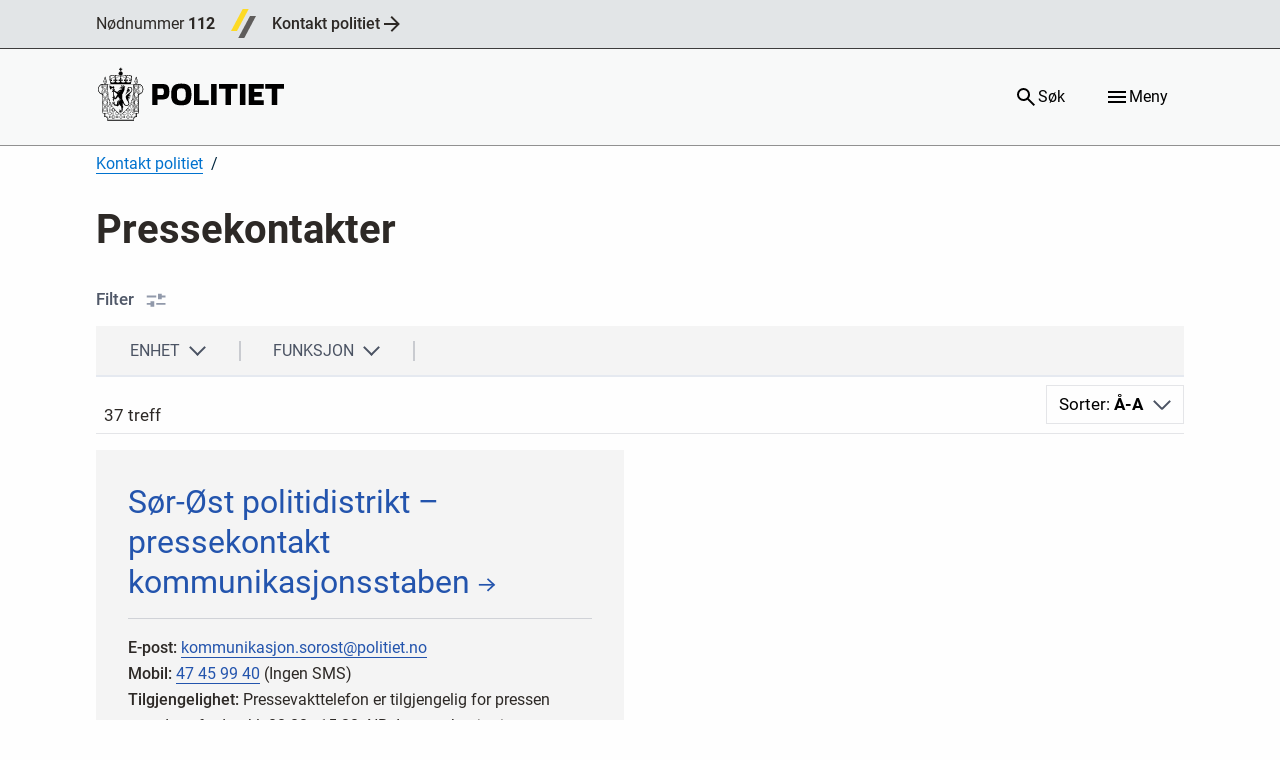

--- FILE ---
content_type: text/html; charset=utf-8
request_url: https://www.politiet.no/kontakt-politiet/pressekontakter/?side=3
body_size: 50969
content:



<!DOCTYPE html>
<html class="pno-app" lang="nb" data-build-version="v1.235.0 - "
    data-user-lang-choice="nb" data-isauth="False">

<head>
    <meta charset="utf-8" />
    <meta name="viewport" content="width=device-width, initial-scale=1.0" />

        <meta name="description" content="Oversikt over pressekontakter i politiet" />
    <link href="https://www.politiet.no/kontakt-politiet/pressekontakter/" rel="canonical" />
    
    

    <!-- Matomo -->
    <script>
        var _paq = window._paq = window._paq || [];
        /* tracker methods like "setCustomDimension" should be called before "trackPageView" */
        
        _paq.push(['trackPageView']);
        _paq.push(['requireCookieConsent']);
        _paq.push(['enableLinkTracking']);
        _paq.push(['enableJSErrorTracking']);
        (function () {
            var u = "//matomo.bks-prod.politiet.no/";
            _paq.push(['setTrackerUrl', u + 'matomo.php']);
            _paq.push(['setSiteId', '1']);
            var d = document, g = d.createElement('script'), s = d.getElementsByTagName('script')[0];
            g.async = true; g.src = u + 'matomo.js'; s.parentNode.insertBefore(g, s);
        })();
    </script>
    <!-- End Matomo Code -->

    <!-- Skyra -->
    <script>
        window.SKYRA_CONFIG = window.SKYRA_CONFIG || {};
        window.SKYRA_CONFIG.org = 'politiet';
        window.SKYRA_CONFIG.autoStart = false;
        window.SKYRA_CONFIG.cookieConsent = true;
    </script>
    <script type="module" id="skyra-script" src="https://survey.skyra.no/skyra-survey.js"></script>
    <script>
        const removeSkyraCookie = () => {
            if (typeof document !== 'undefined') {
                document.cookie = 'skyra.state=; expires=Thu, 01 Jan 1970 00:00:00 GMT; path=/;';
                try {
                    document.cookie = `skyra.state=; expires=Thu, 01 Jan 1970 00:00:00 GMT; path=/; domain=.politiet.no`;
                } catch { }
            }
        };
        const handler = (e) => {
            try {
                const detail = e.detail;
                const isConsenting = !!(detail && detail.isCookiesAccepted === true);

                if (!isConsenting) return removeSkyraCookie();

                window.skyra && window.skyra.start({ org: 'politiet' });
            } catch { }
        };

        const match = document.cookie
            .split(';')
            .map((c) => c.trim())
            .find((c) => c.startsWith('pno_consents='));
        const raw = match ? decodeURIComponent(match.split('=')[1] ?? '') : '';
        let parsed = null;
        try {
            parsed = raw ? JSON.parse(raw) : null;
        } catch (e) {
            console.warn('Failed to parse consent cookie:', e);
        }

        const hasResponded = !!(parsed && parsed.hasResponded);
        const isAccepted = !!(parsed && parsed.consent && parsed.consent.isCookiesAccepted === true);

        if (hasResponded && isAccepted) {
            window.SKYRA_CONFIG.autoStart = true;
        }
        document.addEventListener('pno-cookie-banner-clicked', handler);
    </script>
    <style>
        skyra-survey {
            --skyra-bg-color: var(--sds-color-accent-background-default);
            --skyra-text-color: var(--sds-color-accent-text-default);
            --skyra-z-index: 2147483647;
            --skyra-interface-color: var(--sds-color-accent-text-default);
            --skyra-action-color: var(--sds-color-accent-text-default);
            --skyra-action-text-color: var(--sds-color-accent-background-default);
            --skyra-secondary-color: #ffd166;
            --skyra-link-color: var(--sds-color-accent-action-default);
            --skyra-error-color: var(--sds-color-alert-danger-action-default);
            --skyra-font-size: var(--text-base-font-size);
            --skyra-font-body: var(--default-font-family);
            --skyra-font-heading: var(--default-font-family);
            --skyra-shadow: none;
        }

        skyra-survey::part(button-primary),
        skyra-survey::part(button-chip),
        skyra-survey::part(button-link) {
            align-items: center;
            display: inline-flex;
            font-family: var(--sds-typography-font-family);
            font-size: 1rem;
            gap: var(--sds-spacing-3xs, 8px);
            justify-content: center;
            padding: var(--sds-spacing-5xs) var(--sds-spacing-3xs);
            border-radius: var(--sds-radius-sm);
            cursor: pointer;
            font-weight: 500;
            line-height: 1.5;
            text-align: center;
        }

        skyra-survey::part(button-primary) {
            background-color: var(--sds-color-accent-action-default);
            color: var(--sds-color-accent-action-contrast-default);
        }

        skyra-survey::part(button-primary):hover {
            background-color: var(--sds-color-accent-action-hover);
        }

        skyra-survey::part(button-chip) {
            background-color: var(--sds-color-accent-action-contrast-default);
            border: 2px solid var(--sds-color-accent-border-default);
            color: var(--sds-color-accent-text-default);
        }

        skyra-survey::part(button-chip):hover {
            background-color: var(--sds-color-accent-surface-tinted);
        }

        skyra-survey::part(button-link) {
            background-color: transparent;
            border: 2px solid transparent;
            color: var(--sds-color-accent-action-default);
            text-decoration: none;
        }

        skyra-survey::part(button-link):hover {
            background-color: var(--sds-color-accent-surface-tinted);
            border: 2px solid transparent;
        }
    </style>
    <!-- End Skyra Code -->

    <link rel="apple-touch-icon" sizes="180x180" href="/Static/favicons/apple-touch-icon.png">
    <link rel="icon" type="image/png" sizes="32x32" href="/Static/favicons/favicon-32x32.png">
    <link rel="icon" type="image/png" sizes="16x16" href="/Static/favicons/favicon-16x16.png">
    <link rel="manifest" href="/Static/favicons/manifest.json">
    <link rel="mask-icon" href="/Static/favicons/safari-pinned-tab.svg" color="#293346">
    <link rel="shortcut icon" href="/favicon.ico">
    
    <meta name="apple-mobile-web-app-title" content="Politiet.no">
    <meta name="application-name" content="Politiet.no">
    <meta name="msapplication-config" content="/Static/favicons/browserconfig.xml">
    <meta name="theme-color" content="#ffffff">
        <meta name="description" content="Oversikt over pressekontakter i politiet">
    <meta property="og:title" content="Pressekontakter" />
    <meta property="og:type" content="website" />
    <meta property="og:url" content="https://www.politiet.no/kontakt-politiet/pressekontakter/" />
    <meta property="og:description" content="Oversikt over pressekontakter i politiet" />
    <meta property="og:site_name" content="Politiet" />
    <meta property="og:image:width" content="200">
    <meta property="og:image:height" content="200">
    <meta property="og:image" content="https://www.politiet.no/globalassets/forside-admin/politiet.png">
    
    <link rel="stylesheet" href="/Static/css/politiet.css?v=v1.235.0_">
    
    <script type="module" src="https://www.politiet.no/core/webcomponents/pno-core-webcomponents.js?v=1"></script>
    <script src="/Static/js/basiselementer.js?v=v1.235.0_"></script>

    

    <link rel="stylesheet" href="https://www.politiet.no/core/css/pno-core.css" />
    <link rel="shortcut icon" href="/favicon.ico" type="image/x-icon" />

    <title>Pressekontakter - Politiet.no</title>

</head>

<body class="layout--contactpointfilterpage pno-app__body">
    

    <a href="#main-content" class="skip-to-content" tabindex="0"
        accesskey="s">Hopp til hovedinnhold</a>

    



<div id="header-placeholder">
    <nav class="id-porten-bar">
        <div class="polno-header__row" style="min-height: unset">
            <ul style="width: 100%; min-height: 48px" class="contact-points">
                <li class="contact-points__item">
                    <a class="contact-points__link" data-gtm-component="header-emergency-phone" href="tel:112">
                        Nødnummer 
                        <strong>112</strong>
                    </a>
                    <span class="contact-points__separator" role="presentation"></span>
                </li>
                <li class="contact-points__item">
                    <a class="contact-points__link" data-gtm-component="header-find-police"
                        href="https://www.politiet.no/kontakt-politiet/">
                        Kontakt politiet
                        <svg class="contact-points__arrow" viewBox="0 0 24 24" aria-hidden="aria-hidden">
                            <path fill="currentColor"
                                d="M4,11V13H16L10.5,18.5L11.92,19.92L19.84,12L11.92,4.08L10.5,5.5L16,11H4Z" />
                        </svg>
                    </a>
                </li>
            </ul>
        </div>
    </nav>
    <header class="polno-header">
        <div class="polno-header__row polno-header__row--main">
            <div class="polno-header__content">
                <div class="polno-header__content-logo">
                    <a class="brand" href="/" accessKey="1">
                        <img class="brand__svg" src="/Static/images/politiet_logo.svg" alt="Logo" />
                        <span class="show-for-sr">Logo</span>
                    </a>
                </div>

                <div class="polno-header__content-search-btn">
                    <button class="pno-header__header-btn js-search-btn" aria-controls="modal-global-search" accessKey="4">
                        <svg xmlns="http://www.w3.org/2000/svg" class="pno-header__header-btn-icon"
                            viewBox="0 -960 960 960">
                            <path
                                d="M784-120 532-372q-30 24-69 38t-83 14q-109 0-184.5-75.5T120-580q0-109 75.5-184.5T380-840q109 0 184.5 75.5T640-580q0 44-14 83t-38 69l252 252-56 56ZM380-400q75 0 127.5-52.5T560-580q0-75-52.5-127.5T380-760q-75 0-127.5 52.5T200-580q0 75 52.5 127.5T380-400Z" />
                        </svg>
                        <span class="pno-header__header-btn-text">Søk</span>
                    </button>
                </div>

                <div class="polno-header__content-menu-btn">
                    <button class="pno-header__header-btn pno-header__header-btn--menu" aria-controls="site-navigation">
                        <svg xmlns="http://www.w3.org/2000/svg"
                            class="pno-header__header-btn-icon pno-header__menu-icon-open" viewBox="0 -960 960 960">
                            <path d="M120-240v-80h720v80H120Zm0-200v-80h720v80H120Zm0-200v-80h720v80H120Z" />
                        </svg>
                        <span class="pno-header__header-btn-text">Meny</span>
                    </button>
                </div>
            </div>
        </div>
    </header>
</div>

    <main class="main-content main-content" id="main-content" tabindex="-1">
        

<article class="page main-content__content-item">
    <header class="page__header">
        <div class="row">
            <div class="xsmall-12 column">
                    

<div id="react_0HNIPTB6IC462" class="breadcrumbs"><nav class="pds-breadcrumbs" data-reactroot=""><ol class="list--reset-style pds-breadcrumbs__items"><li class="pds-breadcrumbs__item" title="Gå til Kontakt politiet"><a class="pds-link pds-breadcrumbs__item-link" href="/kontakt-politiet/">Kontakt politiet</a></li></ol></nav></div>

            </div>
            <div class="xsmall-12 medium-9 column">
                <h1 class="page__heading">Pressekontakter</h1>
            </div>
        </div>
    </header>

    <div id="react_0HNIPTB6IC463"><section class="filter stack-large" data-reactroot=""><div class="row"><div class="filter-panels xsmall-12 medium-12 column"><h2 class="filter__headline" id="filter"><span class="filter__headline-text">Filter</span><button class="filter__filter-button">Filter<span class="filter__toggle-icon"></span></button></h2><ul class="filter__items list--reset-style-type " role="tablist"><li class="filter__item" role="presentation"><button id="enhetTab" aria-controls="enhetPanel" aria-selected="false" class="filter__item-button" role="tab" tabindex="0" data-mobile-tab="enhetTabMobile"><span class="filter__item-label">Enhet</span><span class="filter__item-icon"></span></button></li><li class="filter__item" role="presentation"><button id="funksjonTab" aria-controls="funksjonPanel" aria-selected="false" class="filter__item-button" role="tab" tabindex="-1" data-mobile-tab="funksjonTabMobile"><span class="filter__item-label">Funksjon</span><span class="filter__item-icon"></span></button></li></ul><div class="filter__panels-container"><div role="tablist"><button id="enhetTabMobile" aria-controls="enhetPanel" aria-selected="false" class="filter__item-button filter__item-button--mobile" role="tab"><span class="filter__item-label">Enhet</span><span class="filter__item-icon"></span></button><div class="filter__panel filter__panel--hidden"><div class="xsmall-12 medium-12 column" id="enhetPanel" role="tabpanel" aria-labelledby="enhetTab enhetTabMobile" aria-hidden="true"><ul class="filter__item-choices filter__item-choices--sectioned list--reset-style-type row"><li class="xsmall-12 medium-4 column" role="text"><label class="form__label" aria-hidden="true"><input type="checkbox" class="form__checkbox form__checkbox--filter" name="enhet" value="1691" data-param="Grensekommissariatet for den norsk-russiske grense" id="Filter-enhet-1691" disabled=""/><span class="form__label-text form__label--offset">Grensekommissariatet for den norsk-russiske grense<!-- --> (<span aria-label="har 0 treff">0</span>)</span></label></li><li class="xsmall-12 medium-4 column" role="text"><label class="form__label" aria-hidden="false"><input type="checkbox" class="form__checkbox form__checkbox--filter" name="enhet" value="825" data-param="Kripos" id="Filter-enhet-825"/><span class="form__label-text form__label--offset">Kripos<!-- --> (<span aria-label="har 2 treff">2</span>)</span></label></li><li class="xsmall-12 medium-4 column" role="text"><label class="form__label" aria-hidden="false"><input type="checkbox" class="form__checkbox form__checkbox--filter" name="enhet" value="1242" data-param="Nasjonalt ID-senter" id="Filter-enhet-1242"/><span class="form__label-text form__label--offset">Nasjonalt ID-senter<!-- --> (<span aria-label="har 1 treff">1</span>)</span></label></li><li class="xsmall-12 medium-4 column" role="text"><label class="form__label" aria-hidden="false"><input type="checkbox" class="form__checkbox form__checkbox--filter" name="enhet" value="829" data-param="Politidirektoratet" id="Filter-enhet-829"/><span class="form__label-text form__label--offset">Politidirektoratet<!-- --> (<span aria-label="har 1 treff">1</span>)</span></label></li><li class="xsmall-12 medium-4 column" role="text"><label class="form__label" aria-hidden="true"><input type="checkbox" class="form__checkbox form__checkbox--filter" name="enhet" value="827" data-param="Politiets IT-enhet" id="Filter-enhet-827" disabled=""/><span class="form__label-text form__label--offset">Politiets IT-enhet<!-- --> (<span aria-label="har 0 treff">0</span>)</span></label></li><li class="xsmall-12 medium-4 column" role="text"><label class="form__label" aria-hidden="false"><input type="checkbox" class="form__checkbox form__checkbox--filter" name="enhet" value="2255" data-param="Politiets fellestjenester" id="Filter-enhet-2255"/><span class="form__label-text form__label--offset">Politiets fellestjenester<!-- --> (<span aria-label="har 1 treff">1</span>)</span></label></li><li class="xsmall-12 medium-4 column" role="text"><label class="form__label" aria-hidden="false"><input type="checkbox" class="form__checkbox form__checkbox--filter" name="enhet" value="1234" data-param="Politiets utlendingsenhet" id="Filter-enhet-1234"/><span class="form__label-text form__label--offset">Politiets utlendingsenhet<!-- --> (<span aria-label="har 1 treff">1</span>)</span></label></li><li class="xsmall-12 medium-4 column" role="text"><label class="form__label" aria-hidden="false"><input type="checkbox" class="form__checkbox form__checkbox--filter" name="enhet" value="1243" data-param="Politihøgskolen" id="Filter-enhet-1243"/><span class="form__label-text form__label--offset">Politihøgskolen<!-- --> (<span aria-label="har 1 treff">1</span>)</span></label></li><li class="xsmall-12 medium-4 column" role="text"><label class="form__label" aria-hidden="false"><input type="checkbox" class="form__checkbox form__checkbox--filter" name="enhet" value="1244" data-param="Utrykningspolitiet" id="Filter-enhet-1244"/><span class="form__label-text form__label--offset">Utrykningspolitiet<!-- --> (<span aria-label="har 1 treff">1</span>)</span></label></li><li class="xsmall-12 medium-4 column" role="text"><label class="form__label" aria-hidden="false"><input type="checkbox" class="form__checkbox form__checkbox--filter" name="enhet" value="1609" data-param="Økokrim" id="Filter-enhet-1609"/><span class="form__label-text form__label--offset">Økokrim<!-- --> (<span aria-label="har 1 treff">1</span>)</span></label></li></ul><ul class="filter__item-choices filter__item-choices--sectioned list--reset-style-type row"><li class="xsmall-12 medium-4 column" role="text"><label class="form__label" aria-hidden="false"><input type="checkbox" class="form__checkbox form__checkbox--filter" name="enhet" value="612" data-param="Agder politidistrikt" id="Filter-enhet-612"/><span class="form__label-text form__label--offset">Agder politidistrikt<!-- --> (<span aria-label="har 2 treff">2</span>)</span></label></li><li class="xsmall-12 medium-4 column" role="text"><label class="form__label" aria-hidden="false"><input type="checkbox" class="form__checkbox form__checkbox--filter" name="enhet" value="698" data-param="Finnmark politidistrikt" id="Filter-enhet-698"/><span class="form__label-text form__label--offset">Finnmark politidistrikt<!-- --> (<span aria-label="har 2 treff">2</span>)</span></label></li><li class="xsmall-12 medium-4 column" role="text"><label class="form__label" aria-hidden="false"><input type="checkbox" class="form__checkbox form__checkbox--filter" name="enhet" value="734" data-param="Innlandet politidistrikt" id="Filter-enhet-734"/><span class="form__label-text form__label--offset">Innlandet politidistrikt<!-- --> (<span aria-label="har 2 treff">2</span>)</span></label></li><li class="xsmall-12 medium-4 column" role="text"><label class="form__label" aria-hidden="false"><input type="checkbox" class="form__checkbox form__checkbox--filter" name="enhet" value="3139" data-param="Møre og Romsdal politidistrikt" id="Filter-enhet-3139"/><span class="form__label-text form__label--offset">Møre og Romsdal politidistrikt<!-- --> (<span aria-label="har 2 treff">2</span>)</span></label></li><li class="xsmall-12 medium-4 column" role="text"><label class="form__label" aria-hidden="false"><input type="checkbox" class="form__checkbox form__checkbox--filter" name="enhet" value="736" data-param="Nordland politidistrikt" id="Filter-enhet-736"/><span class="form__label-text form__label--offset">Nordland politidistrikt<!-- --> (<span aria-label="har 1 treff">1</span>)</span></label></li><li class="xsmall-12 medium-4 column" role="text"><label class="form__label" aria-hidden="false"><input type="checkbox" class="form__checkbox form__checkbox--filter" name="enhet" value="737" data-param="Oslo politidistrikt" id="Filter-enhet-737"/><span class="form__label-text form__label--offset">Oslo politidistrikt<!-- --> (<span aria-label="har 2 treff">2</span>)</span></label></li><li class="xsmall-12 medium-4 column" role="text"><label class="form__label" aria-hidden="true"><input type="checkbox" class="form__checkbox form__checkbox--filter" name="enhet" value="5443" data-param="Sysselmesteren på Svalbard" id="Filter-enhet-5443" disabled=""/><span class="form__label-text form__label--offset">Sysselmesteren på Svalbard<!-- --> (<span aria-label="har 0 treff">0</span>)</span></label></li><li class="xsmall-12 medium-4 column" role="text"><label class="form__label" aria-hidden="false"><input type="checkbox" class="form__checkbox form__checkbox--filter" name="enhet" value="3144" data-param="Sør-Vest politidistrikt" id="Filter-enhet-3144"/><span class="form__label-text form__label--offset">Sør-Vest politidistrikt<!-- --> (<span aria-label="har 2 treff">2</span>)</span></label></li><li class="xsmall-12 medium-4 column" role="text"><label class="form__label" aria-hidden="false"><input type="checkbox" class="form__checkbox form__checkbox--filter" name="enhet" value="744" data-param="Sør-Øst politidistrikt" id="Filter-enhet-744"/><span class="form__label-text form__label--offset">Sør-Øst politidistrikt<!-- --> (<span aria-label="har 2 treff">2</span>)</span></label></li><li class="xsmall-12 medium-4 column" role="text"><label class="form__label" aria-hidden="false"><input type="checkbox" class="form__checkbox form__checkbox--filter" name="enhet" value="745" data-param="Troms politidistrikt" id="Filter-enhet-745"/><span class="form__label-text form__label--offset">Troms politidistrikt<!-- --> (<span aria-label="har 3 treff">3</span>)</span></label></li><li class="xsmall-12 medium-4 column" role="text"><label class="form__label" aria-hidden="false"><input type="checkbox" class="form__checkbox form__checkbox--filter" name="enhet" value="746" data-param="Trøndelag politidistrikt" id="Filter-enhet-746"/><span class="form__label-text form__label--offset">Trøndelag politidistrikt<!-- --> (<span aria-label="har 4 treff">4</span>)</span></label></li><li class="xsmall-12 medium-4 column" role="text"><label class="form__label" aria-hidden="false"><input type="checkbox" class="form__checkbox form__checkbox--filter" name="enhet" value="3145" data-param="Vest politidistrikt" id="Filter-enhet-3145"/><span class="form__label-text form__label--offset">Vest politidistrikt<!-- --> (<span aria-label="har 4 treff">4</span>)</span></label></li><li class="xsmall-12 medium-4 column" role="text"><label class="form__label" aria-hidden="false"><input type="checkbox" class="form__checkbox form__checkbox--filter" name="enhet" value="748" data-param="Øst politidistrikt" id="Filter-enhet-748"/><span class="form__label-text form__label--offset">Øst politidistrikt<!-- --> (<span aria-label="har 2 treff">2</span>)</span></label></li></ul><div class="filter__btn-container"><button class="btn btn--positive btn--small">Lukk</button></div></div></div></div><div role="tablist"><button id="funksjonTabMobile" aria-controls="funksjonPanel" aria-selected="false" class="filter__item-button filter__item-button--mobile" role="tab"><span class="filter__item-label">Funksjon</span><span class="filter__item-icon"></span></button><div class="filter__panel filter__panel--hidden"><div class="xsmall-12 medium-12 column" id="funksjonPanel" role="tabpanel" aria-labelledby="funksjonTab funksjonTabMobile" aria-hidden="true"><ul class="filter__item-choices filter__item-choices--sectioned list--reset-style-type row"><li class="xsmall-12 medium-4 column" role="text"><label class="form__label" aria-hidden="false"><input type="checkbox" class="form__checkbox form__checkbox--filter" name="funksjon" value="177" data-param="NC3" id="Filter-funksjon-NC3"/><span class="form__label-text form__label--offset">NC3<!-- --> (<!-- -->1<!-- -->)</span></label></li><li class="xsmall-12 medium-4 column" role="text"><label class="form__label" aria-hidden="false"><input type="checkbox" class="form__checkbox form__checkbox--filter" name="funksjon" value="86" data-param="pressekontakt" id="Filter-funksjon-pressekontakt"/><span class="form__label-text form__label--offset">pressekontakt<!-- --> (<!-- -->36<!-- -->)</span></label></li></ul><div class="filter__btn-container"><button class="btn btn--positive btn--small">Lukk</button></div></div></div></div></div></div></div><div class="row row--relative"><div class="column xsmall-12"><div class="row stack-regular"><div class="column xsmall-12 filter__hits-column"><div class="filter__results-toolbar"><h2 class="filter__hits" aria-hidden="true" id="37-treff">37 treff</h2><div class="filter__sort"><ul class="filter__sort-list list--reset-style" aria-expanded="false"><li class="filter__sort-list-item"><button class="filter__sort-toggler">Sorter<!-- -->:<!-- --> <span class="filter__sort-selected-value">Å-A</span><span class="filter__sort-icon-arrow"></span></button></li><li class="filter__sort-list-item filter__sort-list-item--current"><button class="filter__sort-btn">A-Å</button></li></ul></div></div></div></div><div class="row stack-large"><div class="xsmall-12 medium-8 xlarge-6 column"><div class="filter__results" aria-live="polite" aria-atomic="true"><article class="role--card background--white-2"><div class="role__info--card"><h2 class="role__title" id="sør-øst-politidistrikt--pressekontakt-kommunikasjonsstaben"><a class="role__title-link" href="/kontakt-politiet/pressekontakter/kontaktpunkt/sor-ost-pressekontakt/">Sør-Øst politidistrikt – pressekontakt kommunikasjonsstaben</a></h2><dl class="role__structured-info structured-info"><dt class="structured-info__key">E-post</dt><dd class="structured-info__value"><a href="mailto:kommunikasjon.sorost@politiet.no">kommunikasjon.sorost@politiet.no</a></dd><dt class="structured-info__key">Mobil</dt><dd class="structured-info__value"><a href="tel:47459940">47 45 99 40</a> <!-- -->(Ingen SMS)</dd><dt class="structured-info__key">Tilgjengelighet</dt><dd class="structured-info__value">Pressevakttelefon er tilgjengelig for pressen mandag–fredag kl. 08:00–15:30. 
NB. Innsynsbegjæringer  sendes: post.sor-ost@politiet.no</dd></dl></div></article><article class="role--card background--white-2"><div class="role__info--card"><h2 class="role__title" id="sør-øst-politidistrikt--pressekontakt-operative-hendelser"><a class="role__title-link" href="/kontakt-politiet/pressekontakter/kontaktpunkt/sor-ost-politidistrikt-operative-hendelser/">Sør-Øst politidistrikt – pressekontakt operative hendelser</a></h2><dl class="role__structured-info structured-info"><dt class="structured-info__key">Telefon</dt><dd class="structured-info__value"><a href="tel:33358524">33 35 85 24</a></dd><dt class="structured-info__key">Tilgjengelighet</dt><dd class="structured-info__value">Operasjonssentralen er døgnbemannet, men merk at dette er et telefonnummer kun ment for media.</dd></dl></div></article><article class="role--card background--white-2"><div class="role__info--card"><h2 class="role__title" id="troms-politidistrikt--pressekontakt-enkelte-saker"><a class="role__title-link" href="/kontakt-politiet/pressekontakter/kontaktpunkt/pressekontakt-troms-politidistrikt/">Troms politidistrikt – pressekontakt enkelte saker</a></h2><dl class="role__structured-info structured-info"><dt class="structured-info__key">E-post</dt><dd class="structured-info__value"><a href="mailto:kommunikasjon.troms@politiet.no">kommunikasjon.troms@politiet.no</a></dd><dt class="structured-info__key">Mobil</dt><dd class="structured-info__value"><a href="tel:47799298">47 79 92 98</a> </dd><dt class="structured-info__key">Tilgjengelighet</dt><dd class="structured-info__value">Eget telefonnummer til pressekontakt som brukes sporadisk i enkeltsaker.</dd></dl></div></article><article class="role--card background--white-2"><div class="role__info--card"><h2 class="role__title" id="troms-politidistrikt--pressekontakt-operative-hendelser"><a class="role__title-link" href="/kontakt-politiet/pressekontakter/kontaktpunkt/troms-pressekontakt-operativ/">Troms politidistrikt – pressekontakt operative hendelser</a></h2><dl class="role__structured-info structured-info"><dt class="structured-info__key">Telefon</dt><dd class="structured-info__value"><a href="tel:77797999">77 79 79 99</a></dd></dl></div></article><article class="role--card background--white-2"><div class="role__info--card"><h2 class="role__title" id="troms-politidistrikt--pressekontakt-stab-for-kommunikasjon"><a class="role__title-link" href="/kontakt-politiet/pressekontakter/kontaktpunkt/troms-pressekontakt/">Troms politidistrikt – pressekontakt stab for kommunikasjon</a></h2><dl class="role__structured-info structured-info"><dt class="structured-info__key">E-post</dt><dd class="structured-info__value"><a href="mailto:kommunikasjon.troms@politiet.no">kommunikasjon.troms@politiet.no</a></dd><dt class="structured-info__key">Mobil</dt><dd class="structured-info__value"><a href="tel:99096455">99 09 64 55</a> <!-- -->(Ingen SMS)</dd></dl></div></article><article class="role--card background--white-2"><div class="role__info--card"><h2 class="role__title" id="trøndelag-politidistrikt--pressekontakt-felles-straffesaksinntak"><a class="role__title-link" href="/kontakt-politiet/pressekontakter/kontaktpunkt/trondelag-pressekontakt-felles-straffesaksinntak/">Trøndelag politidistrikt – pressekontakt felles straffesaksinntak</a></h2><dl class="role__structured-info structured-info"><dt class="structured-info__key">Telefon</dt><dd class="structured-info__value"><a href="tel:40433948">40 43 39 48</a></dd><dt class="structured-info__key">Tilgjengelighet</dt><dd class="structured-info__value">Hele døgnet</dd></dl></div></article><article class="role--card background--white-2"><div class="role__info--card"><h2 class="role__title" id="trøndelag-politidistrikt--pressekontakt-lokale-pressekontakter"><a class="role__title-link" href="/kontakt-politiet/pressekontakter/kontaktpunkt/trondelag-pressekontakt-lokale-kontakter/">Trøndelag politidistrikt – pressekontakt lokale pressekontakter</a></h2><dl class="role__structured-info structured-info"><dt class="structured-info__key">Tilgjengelighet</dt><dd class="structured-info__value">Mandag - fredag kl. 8:30 - 15:30</dd></dl></div></article><article class="role--card background--white-2"><div class="role__info--card"><h2 class="role__title" id="trøndelag-politidistrikt--pressekontakt-operative-hendelser"><a class="role__title-link" href="/kontakt-politiet/pressekontakter/kontaktpunkt/trondelag-pressekontakt-operativ/">Trøndelag politidistrikt – pressekontakt operative hendelser</a></h2><dl class="role__structured-info structured-info"><dt class="structured-info__key">Tilgjengelighet</dt><dd class="structured-info__value">Hele døgnet - kun for media. </dd></dl></div></article><article class="role--card background--white-2"><div class="role__info--card"><h2 class="role__title" id="trøndelag-politidistrikt--pressekontakt-stab-for-kommunikasjon"><a class="role__title-link" href="/kontakt-politiet/pressekontakter/kontaktpunkt/trondelag-pressekontakt/">Trøndelag politidistrikt – pressekontakt stab for kommunikasjon</a></h2><dl class="role__structured-info structured-info"><dt class="structured-info__key">E-post</dt><dd class="structured-info__value"><a href="mailto:post.trondelag@politiet.no">post.trondelag@politiet.no</a></dd><dt class="structured-info__key">Mobil</dt><dd class="structured-info__value"><a href="tel:73489450">73 48 94 50</a> <!-- -->(Ingen SMS)</dd><dt class="structured-info__key">Tilgjengelighet</dt><dd class="structured-info__value">Mandag–fredag kl. 08:30–15:00. Ferie uke 28 og 29 sommeren 2024.
</dd></dl></div></article><article class="role--card background--white-2"><div class="role__info--card"><h2 class="role__title" id="utrykningspolitiet--pressekontakt-kommunikasjon"><a class="role__title-link" href="/kontakt-politiet/pressekontakter/kontaktpunkt/utrykningspolitiet/">Utrykningspolitiet – pressekontakt kommunikasjon</a></h2><dl class="role__structured-info structured-info"><dt class="structured-info__key">E-post</dt><dd class="structured-info__value"><a href="mailto:kristin.bjorntvedt@politiet.no">kristin.bjorntvedt@politiet.no</a></dd><dt class="structured-info__key">Mobil</dt><dd class="structured-info__value"><a href="tel:40406479">40 40 64 79</a> <!-- -->(Ingen SMS)</dd><dt class="structured-info__key">Tilgjengelighet</dt><dd class="structured-info__value">Mandag-fredag: kl. 08.00-15.00</dd></dl></div></article></div></div></div></div><nav class="xsmall-12 medium-10 xlarge-8 column"><ol class="paging list--reset-style"><li class="paging__paging-item paging__paging-item--prev-item paging__paging-item--visible"><a class="paging__paging-item-link paging__paging-item-link--prev-link link--no-underline" href="?side=2" aria-label="Forrige side">Forrige</a></li><li class="paging__paging-item"><a class="paging__paging-item-link link--no-underline" href="?side=1" aria-label="Gå til side 1">1</a></li><li class="paging__paging-item"><a class="paging__paging-item-link link--no-underline" href="?side=2" aria-label="Gå til side 2">2</a></li><li class="paging__paging-item paging__paging-item--current">3</li><li class="paging__paging-item"><a class="paging__paging-item-link link--no-underline" href="?side=4" aria-label="Gå til side 4">4</a></li><li class="paging__paging-item paging__paging-item--next-item paging__paging-item--visible"><a class="paging__paging-item-link paging__paging-item-link--next-link link--no-underline" href="?side=4" aria-label="Neste side">Neste</a></li></ol></nav></div></section></div>

<div class="row stack-large-fixed layout--alignment">
    <div class="xsmall-12 medium-8 xlarge-6 column">
        <skyra-survey slug="politiet/findability-survey">
        </skyra-survey>
    </div>
</div>
</article>
    </main>


<div id="footer-placeholder">
    <footer class="polno-footer skew--top">
        <div class="row">
            <div class="xsmall-12 column">
                <ul class="polno-footer__contact-points">
                    <li class="polno-footer__contact-points-item">
                        <a
                            class="polno-footer__contact-points-link link--no-underline"
                            href="tel:112"
                            data-gtm-component="footer-emergency-phone">
                            <span class="polno-footer__contact-points-link-underline">
                                Nødnummer 
                                <strong>112</strong>
                            </span>
                        </a>
                    </li>
                    <li class="polno-footer__contact-points-item">
                        <a
                            class="polno-footer__contact-points-link link--no-underline"
                            href="tel:02800"
                            data-gtm-component="footer-phone">
                            <span class="polno-footer__contact-points-link-underline">
                                Ring politiet 
                                <strong>02800</strong>
                            </span>
                        </a>
                    </li>
                    <li class="polno-footer__contact-points-item">
                        <a
                            class="polno-footer__contact-points-link link--no-underline"
                            href="/om/organisasjonen"
                            data-gtm-component="footer-find-police">
                            <span class="polno-footer__contact-points-link-underline">
                                Finn ditt politi
                            </span>
                        </a>
                    </li>
                </ul>
            </div>
        </div>

        <div class="row">
            <div class="xsmall-12 column">
                <div class="polno-footer__link-lists">
                    <ul class="polno-footer__link-list list--reset-style-type">
                        <li class="polno-footer__link-list-item">
                            <a
                                class="polno-footer__link"
                                href="/kontakt-politiet/nod-sms/">
                                <span class="polno-footer__link-underline">
                                    Send Nød-SMS
                                </span>
                            </a>
                        </li>
                        <li class="polno-footer__link-list-item">
                            <a
                                class="polno-footer__link"
                                href="/logg-inn/">
                                <span class="polno-footer__link-underline">
                                    Logg inn
                                </span>
                            </a>
                        </li>
                    </ul>
                    <ul class="polno-footer__link-list list--reset-style-type">
                        <li class="polno-footer__link-list-item">
                            <a
                                class="polno-footer__link"
                                href="/personvern-og-informasjonskapslar">
                                <span class="polno-footer__link-underline">
                                    Personvern og informasjonskapslar
                                </span>
                            </a>
                        </li>
                        <li class="polno-footer__link-list-item">
                            <a
                                class="polno-footer__link"
                                href="/personvernerklaring">
                                <span class="polno-footer__link-underline">
                                    Personvernerklæring
                                </span>
                            </a>
                        </li>
                    </ul>
                    <ul class="polno-footer__link-list list--reset-style-type">
                        <li class="polno-footer__link-list-item">
                            <a
                                class="polno-footer__link"
                                href="/tilgjengelighet">
                                <span class="polno-footer__link-underline">
                                    Tilgjengelighet
                                </span>
                            </a>
                        </li>
                        <li class="polno-footer__link-list-item">
                            <a
                                class="polno-footer__link"
                                href="/en/english">
                                <span class="polno-footer__link-underline">
                                    English site
                                </span>
                            </a>
                        </li>
                    </ul>
                </div>
            </div>
        </div>
    </footer>
</div>

    <script defer="defer" src="/Util/Find/epi-util/find.js"></script>
<script>
document.addEventListener('DOMContentLoaded',function(){if(typeof FindApi === 'function'){var api = new FindApi();api.setApplicationUrl('/');api.setServiceApiBaseUrl('/find_v2/');api.processEventFromCurrentUri();api.bindWindowEvents();api.bindAClickEvent();api.sendBufferedEvents();}})
</script>

    <script src="/Static/js/politiet.js?v=v1.235.0_"></script>
    
    
    <script>ReactDOM.hydrate(React.createElement(JSX.Breadcrumbs, {"Negative":false,"Standalone":false,"Paths":"[{\"href\":\"/kontakt-politiet/\",\"displayName\":\"Kontakt politiet\",\"tooltip\":\"Gå til Kontakt politiet\"}]"}), document.getElementById("react_0HNIPTB6IC462"));
ReactDOM.hydrate(React.createElement(JSX.ContactPointsFilter, {"API":"/kontakt-politiet/pressekontakter/GetModelForReact","FilterResult":{"TotalResults":37,"ResultList":[{"Title":"Sør-Øst pressekontakt","Url":"/kontakt-politiet/pressekontakter/kontaktpunkt/sor-ost-pressekontakt/","Availability":"Pressevakttelefon er tilgjengelig for pressen mandag–fredag kl. 08:00–15:30. \nNB. Innsynsbegjæringer  sendes: post.sor-ost@politiet.no","Function":"pressekontakt","Email":"kommunikasjon.sorost@politiet.no","Phone":"","Mobile":"47 45 99 40","ResponsibleUnit":"Sør-Øst politidistrikt","Responsibility":"Kommunikasjonsstaben","NoSms":true},{"Title":"Sør-Øst politidistrikt operative hendelser","Url":"/kontakt-politiet/pressekontakter/kontaktpunkt/sor-ost-politidistrikt-operative-hendelser/","Availability":"Operasjonssentralen er døgnbemannet, men merk at dette er et telefonnummer kun ment for media.","Function":"pressekontakt","Phone":"33 35 85 24","Mobile":"","ResponsibleUnit":"Sør-Øst politidistrikt","Responsibility":"Operative hendelser","NoSms":false},{"Title":"Troms pressekontakt sak","Url":"/kontakt-politiet/pressekontakter/kontaktpunkt/pressekontakt-troms-politidistrikt/","Availability":"Eget telefonnummer til pressekontakt som brukes sporadisk i enkeltsaker.","Function":"pressekontakt","Email":"kommunikasjon.troms@politiet.no","Phone":"","Mobile":"47 79 92 98","ResponsibleUnit":"Troms politidistrikt","Responsibility":"Enkelte saker","NoSms":false},{"Title":"Troms pressekontakt operativ","Url":"/kontakt-politiet/pressekontakter/kontaktpunkt/troms-pressekontakt-operativ/","Function":"pressekontakt","Phone":"77 79 79 99","Mobile":"","ResponsibleUnit":"Troms politidistrikt","Responsibility":"Operative hendelser","NoSms":false},{"Title":"Stab for kommunikasjon","Url":"/kontakt-politiet/pressekontakter/kontaktpunkt/troms-pressekontakt/","Function":"pressekontakt","Email":"kommunikasjon.troms@politiet.no","Phone":"","Mobile":"99 09 64 55","ResponsibleUnit":"Troms politidistrikt","Responsibility":"Stab for kommunikasjon","NoSms":true},{"Title":"Trøndelag pressekontakt Felles straffesaksinntak","Url":"/kontakt-politiet/pressekontakter/kontaktpunkt/trondelag-pressekontakt-felles-straffesaksinntak/","Availability":"Hele døgnet","Function":"pressekontakt","Phone":"40 43 39 48","Mobile":"","ResponsibleUnit":"Trøndelag politidistrikt","Responsibility":"Felles straffesaksinntak","NoSms":true},{"Title":"Trøndelag pressekontakt lokale kontakter","Url":"/kontakt-politiet/pressekontakter/kontaktpunkt/trondelag-pressekontakt-lokale-kontakter/","Availability":"Mandag - fredag kl. 8:30 - 15:30","Function":"pressekontakt","Phone":"","Mobile":"","ResponsibleUnit":"Trøndelag politidistrikt","Responsibility":"Lokale pressekontakter","NoSms":true},{"Title":"Trøndelag pressekontakt operativ","Url":"/kontakt-politiet/pressekontakter/kontaktpunkt/trondelag-pressekontakt-operativ/","Availability":"Hele døgnet - kun for media. ","Function":"pressekontakt","Phone":"","Mobile":"","ResponsibleUnit":"Trøndelag politidistrikt","Responsibility":"Operative hendelser","NoSms":true},{"Title":"Trøndelag pressekontakt","Url":"/kontakt-politiet/pressekontakter/kontaktpunkt/trondelag-pressekontakt/","Availability":"Mandag–fredag kl. 08:30–15:00. Ferie uke 28 og 29 sommeren 2024.\n","Function":"pressekontakt","Email":"post.trondelag@politiet.no","Phone":"","Mobile":"73 48 94 50","ResponsibleUnit":"Trøndelag politidistrikt","Responsibility":"Stab for kommunikasjon","NoSms":true},{"Title":"Utrykningspolitiet","Url":"/kontakt-politiet/pressekontakter/kontaktpunkt/utrykningspolitiet/","Availability":"Mandag-fredag: kl. 08.00-15.00","Function":"pressekontakt","Email":"kristin.bjorntvedt@politiet.no","Phone":"","Mobile":"40 40 64 79","ResponsibleUnit":"Utrykningspolitiet","Responsibility":"Kommunikasjon","NoSms":true}]},"SelectedFilterItems":{},"PaginationFilterItem":{"ActivePage":3,"FirstPage":1,"LastPage":4,"TotalPages":4,"Parameter":"side","PageSize":10},"FilterItems":{"ResponsibleFilterItemList":{"Label":"Enhet","ParameterName":"enhet","Items":[{"PageReference":"1243","Id":1243,"Name":"Politihøgskolen","NumberOfItems":1,"ContentType":"NationalUnitPage","Selected":false,"VisibleInMenu":true},{"PageReference":"1609","Id":1609,"Name":"Økokrim","NumberOfItems":1,"ContentType":"NationalUnitPage","Selected":false,"VisibleInMenu":true},{"PageReference":"1242","Id":1242,"Name":"Nasjonalt ID-senter","NumberOfItems":1,"ContentType":"NationalUnitPage","Selected":false,"VisibleInMenu":true},{"PageReference":"827","Id":827,"Name":"Politiets IT-enhet","NumberOfItems":0,"ContentType":"NationalUnitPage","Selected":false,"VisibleInMenu":true},{"PageReference":"1244","Id":1244,"Name":"Utrykningspolitiet","NumberOfItems":1,"ContentType":"NationalUnitPage","Selected":false,"VisibleInMenu":true},{"PageReference":"825","Id":825,"Name":"Kripos","NumberOfItems":2,"ContentType":"NationalUnitPage","Selected":false,"VisibleInMenu":true},{"PageReference":"1691","Id":1691,"Name":"Grensekommissariatet for den norsk-russiske grense","NumberOfItems":0,"ContentType":"NationalUnitPage","Selected":false,"VisibleInMenu":true},{"PageReference":"2255","Id":2255,"Name":"Politiets fellestjenester","NumberOfItems":1,"ContentType":"NationalUnitPage","Selected":false,"VisibleInMenu":true},{"PageReference":"829","Id":829,"Name":"Politidirektoratet","NumberOfItems":1,"ContentType":"NationalUnitPage","Selected":false,"VisibleInMenu":true},{"PageReference":"1234","Id":1234,"Name":"Politiets utlendingsenhet","NumberOfItems":1,"ContentType":"NationalUnitPage","Selected":false,"VisibleInMenu":true},{"PageReference":"5443","Id":5443,"Name":"Sysselmesteren på Svalbard","NumberOfItems":0,"ContentType":"DistrictPage","Selected":false,"VisibleInMenu":true},{"PageReference":"748","Id":748,"Name":"Øst politidistrikt","NumberOfItems":2,"ContentType":"DistrictPage","Selected":false,"VisibleInMenu":true},{"PageReference":"3145","Id":3145,"Name":"Vest politidistrikt","NumberOfItems":4,"ContentType":"DistrictPage","Selected":false,"VisibleInMenu":true},{"PageReference":"3144","Id":3144,"Name":"Sør-Vest politidistrikt","NumberOfItems":2,"ContentType":"DistrictPage","Selected":false,"VisibleInMenu":true},{"PageReference":"698","Id":698,"Name":"Finnmark politidistrikt","NumberOfItems":2,"ContentType":"DistrictPage","Selected":false,"VisibleInMenu":true},{"PageReference":"745","Id":745,"Name":"Troms politidistrikt","NumberOfItems":3,"ContentType":"DistrictPage","Selected":false,"VisibleInMenu":true},{"PageReference":"737","Id":737,"Name":"Oslo politidistrikt","NumberOfItems":2,"ContentType":"DistrictPage","Selected":false,"VisibleInMenu":true},{"PageReference":"736","Id":736,"Name":"Nordland politidistrikt","NumberOfItems":1,"ContentType":"DistrictPage","Selected":false,"VisibleInMenu":true},{"PageReference":"734","Id":734,"Name":"Innlandet politidistrikt","NumberOfItems":2,"ContentType":"DistrictPage","Selected":false,"VisibleInMenu":true},{"PageReference":"744","Id":744,"Name":"Sør-Øst politidistrikt","NumberOfItems":2,"ContentType":"DistrictPage","Selected":false,"VisibleInMenu":true},{"PageReference":"746","Id":746,"Name":"Trøndelag politidistrikt","NumberOfItems":4,"ContentType":"DistrictPage","Selected":false,"VisibleInMenu":true},{"PageReference":"3139","Id":3139,"Name":"Møre og Romsdal politidistrikt","NumberOfItems":2,"ContentType":"DistrictPage","Selected":false,"VisibleInMenu":true},{"PageReference":"612","Id":612,"Name":"Agder politidistrikt","NumberOfItems":2,"ContentType":"DistrictPage","Selected":false,"VisibleInMenu":true}]},"FunctionFilterItemList":{"Label":"Funksjon","ParameterName":"funksjon","Items":[{"Name":"NC3","Id":177,"NumbersOfItems":1,"Selected":false},{"Name":"pressekontakt","Id":86,"NumbersOfItems":36,"Selected":false}]}},"SortItems":[{"Name":"Å-A","SortValue":"sortdesc"},{"Name":"A-Å","SortValue":"sortasc"}],"SortParam":"sortering","Translations":{"Filter":"Filter","Close":"Lukk","RemoveFilter":"Fjern filter","Reset":"Fjern alle filtervalg","ResetDate":"Fjern datovalg","Choices":"Du har valgt","Next":"Neste","Previous":"Forrige","AvailableResults":"resultater er klare. Bruk piltastene eller sveip for å gå opp eller ned.","Results":"{0} treff","PresentingPage":"Presenterer side","Valid":"Gjelder","Phone":"Telefon","Availability":"Tilgjengelighet","Mobile":"Mobil","Email":"E-post","NumberOfItemsPrefix":"har","NumberOfItemsPostfix":"treff","Page":"side","JumpFirst":"Første side","JumpLast":"Siste side","GoToPage":"Gå til side","Sort":"Sorter","NoSMS":"Ingen SMS","Labels":{"funksjon":"Funksjon","enhet":"Enhet"},"Errors":{"NoResults":"Ingen resultater er tilgjengelige.","NoFilters":"Ingen resultater er tilgjengelig med filtervalget ditt. "},"Accessability":{"AvailableResults":"resultater er klare. Bruk piltastene eller sveip for å gå opp eller ned."}}}), document.getElementById("react_0HNIPTB6IC463"));
</script>
    <script type="text/javascript" src="https://dl.episerver.net/current/epi-util/find.js"></script>
    <script type="module" src='https://www.politiet.no/_next/static/scripts/sheriff-bundle.js?v=2.1.2'></script>
    <script>
        (function () {
            if (!window.pnoComponentsLoaded) {
                import('https://www.politiet.no/core/webcomponents/pno-core-webcomponents.js?v=1')
                    .then(() => {
                        window.pnoComponentsLoaded = true;

                        const headerAttributes = {
                            "lang": 'nb',
                            "env": 'production',
                            "buildVersion": 'v1.235.0 - ',
                            "skeleton-mode": false,
                            "isRoleSwitchVisible": true,
                            "isOnlyRoleSwitchVisible": true
                        };

                        const headerPlaceholder = document.getElementById('header-placeholder');
                        if (headerPlaceholder) {
                            const pnoHeader = document.createElement('pno-header');

                            Object.keys(headerAttributes).forEach(attr => {
                                pnoHeader.setAttribute(attr, headerAttributes[attr]);
                            });

                            headerPlaceholder.parentNode.replaceChild(pnoHeader, headerPlaceholder);
                        }

                        const footerAttributes = {
                            lang: 'nb'
                        };

                        const footerPlaceholder = document.getElementById('footer-placeholder');
                        if (footerPlaceholder) {
                            const pnoFooter = document.createElement('pno-footer');
                            Object.keys(footerAttributes).forEach(attr => {
                                pnoFooter.setAttribute(attr, footerAttributes[attr]);
                            });
                            footerPlaceholder.parentNode.replaceChild(pnoFooter, footerPlaceholder);
                        }
                    })
                    .catch((error) => console.error('Error loading web components:', error));
            }
        })();
    </script>
    <noscript>
        <img src="//matomo.bks-prod.politiet.no/matomo.php?idsite=1&rec=1&e_c=javascript&e_a=javascript-disabled"
            style="border:0" alt="" />
    </noscript>
</body>

</html>

--- FILE ---
content_type: text/css
request_url: https://www.politiet.no/Static/css/politiet.css?v=v1.235.0_
body_size: 46436
content:
:root{--sds-card-variant: desktop;--sds-grid-columns: 6;--sds-grid-md-horizontal-margin: 3rem;--sds-grid-md-gutter: 1rem;--sds-grid-md-default-width: 768px;--sds-grid-xl-default-width: 768px;--sds-grid-xl-gutter: .75rem;--sds-grid-xl-horizontal-margin: 1.5rem;--sds-grid-lg-default-width: 768px;--sds-grid-lg-gutter: 1rem;--sds-grid-lg-horizontal-margin: 1.5rem;--sds-grid-xxl-default-width: 768px;--sds-grid-xxl-gutter: .75rem;--sds-grid-xxl-horizontal-margin: 1.5rem;--sds-typography-heading-lg-desktop-font-weight: 700;--sds-typography-heading-lg-desktop-line-height: 2.5rem;--sds-typography-heading-lg-desktop-font-size: 2rem;--sds-typography-heading-sm-desktop-line-height: 1.75rem;--sds-typography-heading-sm-desktop-font-size: 1.25rem;--sds-typography-heading-sm-desktop-font-weight: 600;--sds-typography-heading-xl-desktop-font-weight: 700;--sds-typography-heading-xl-desktop-line-height: 3.5rem;--sds-typography-heading-xl-desktop-font-size: 2.5rem;--sds-typography-heading-xs-desktop-line-height: 1.5rem;--sds-typography-heading-xs-desktop-font-weight: 600;--sds-typography-heading-xs-desktop-font-size: 1.125rem;--sds-typography-heading-md-desktop-font-size: 1.5rem;--sds-typography-heading-md-desktop-font-weight: 600;--sds-typography-heading-md-desktop-line-height: 2rem;--sds-typography-heading-lg-mobile-font-weight: 700;--sds-typography-heading-lg-mobile-line-height: 2rem;--sds-typography-heading-lg-mobile-font-size: 1.5rem;--sds-typography-heading-sm-mobile-line-height: 1.5rem;--sds-typography-heading-sm-mobile-font-size: 1.125rem;--sds-typography-heading-sm-mobile-font-weight: 600;--sds-typography-heading-xl-mobile-font-weight: 700;--sds-typography-heading-xl-mobile-line-height: 2.5rem;--sds-typography-heading-xl-mobile-font-size: 2rem;--sds-typography-heading-xs-mobile-line-height: 1.313rem;--sds-typography-heading-xs-mobile-font-weight: 600;--sds-typography-heading-xs-mobile-font-size: 1.063rem;--sds-typography-heading-md-mobile-font-size: 1.25rem;--sds-typography-heading-md-mobile-font-weight: 600;--sds-typography-heading-md-mobile-line-height: 1.75rem;--sds-typography-heading-lg-tablet-font-weight: 700;--sds-typography-heading-lg-tablet-line-height: 2.5rem;--sds-typography-heading-lg-tablet-font-size: 2rem;--sds-typography-heading-sm-tablet-line-height: 1.75rem;--sds-typography-heading-sm-tablet-font-size: 1.25rem;--sds-typography-heading-sm-tablet-font-weight: 600;--sds-typography-heading-xl-tablet-font-weight: 700;--sds-typography-heading-xl-tablet-line-height: 3.5rem;--sds-typography-heading-xl-tablet-font-size: 2.5rem;--sds-typography-heading-xs-tablet-line-height: 1.5rem;--sds-typography-heading-xs-tablet-font-weight: 600;--sds-typography-heading-xs-tablet-font-size: 1.125rem;--sds-typography-heading-md-tablet-font-size: 1.5rem;--sds-typography-heading-md-tablet-font-weight: 600;--sds-typography-heading-md-tablet-line-height: 2rem;--sds-typography-body-xs-desktop-line-height: 1rem;--sds-typography-body-xs-desktop-font-size: .75rem;--sds-typography-body-xs-desktop-font-weight: 400;--sds-typography-body-xs-strong-desktop-font-weight: 500;--sds-typography-body-xs-strong-desktop-font-size: .75rem;--sds-typography-body-xs-strong-desktop-line-height: 1rem;--sds-typography-body-sm-desktop-font-weight: 400;--sds-typography-body-sm-desktop-line-height: 1.125rem;--sds-typography-body-sm-desktop-font-size: .875rem;--sds-typography-body-sm-strong-desktop-font-weight: 500;--sds-typography-body-sm-strong-desktop-font-size: .875rem;--sds-typography-body-sm-strong-desktop-line-height: 1.125rem;--sds-typography-body-md-tall-desktop-font-weight: 400;--sds-typography-body-md-tall-desktop-line-height: 1.375rem;--sds-typography-body-md-tall-desktop-font-size: 1rem;--sds-typography-body-md-desktop-font-weight: 400;--sds-typography-body-md-desktop-font-size: 1rem;--sds-typography-body-md-desktop-line-height: 1.25rem;--sds-typography-body-md-strong-desktop-line-height: 1.25rem;--sds-typography-body-md-strong-desktop-font-weight: 500;--sds-typography-body-md-strong-desktop-font-size: 1rem;--sds-typography-body-lg-desktop-font-weight: 400;--sds-typography-body-lg-desktop-font-size: 1.125rem;--sds-typography-body-lg-desktop-line-height: 1.375rem;--sds-typography-body-lg-tall-desktop-font-weight: 400;--sds-typography-body-lg-tall-desktop-line-height: 1.5rem;--sds-typography-body-lg-tall-desktop-font-size: 1.125rem;--sds-typography-body-lg-strong-tall-desktop-font-size: 1.125rem;--sds-typography-body-lg-strong-tall-desktop-font-weight: 500;--sds-typography-body-lg-strong-tall-desktop-line-height: 1.5rem;--sds-typography-body-xl-desktop-line-height: 1.75rem;--sds-typography-body-xl-desktop-font-size: 1.25rem;--sds-typography-body-xl-desktop-font-weight: 400;--sds-typography-body-sm-tall-desktop-font-size: .875rem;--sds-typography-body-sm-tall-desktop-line-height: 1.25rem;--sds-typography-body-sm-tall-desktop-font-weight: 400;--sds-typography-body-xs-mobile-line-height: 1rem;--sds-typography-body-xs-mobile-font-size: .75rem;--sds-typography-body-xs-mobile-font-weight: 400;--sds-typography-body-xs-strong-mobile-font-weight: 500;--sds-typography-body-xs-strong-mobile-font-size: .75rem;--sds-typography-body-xs-strong-mobile-line-height: 1rem;--sds-typography-body-sm-mobile-font-weight: 400;--sds-typography-body-sm-mobile-line-height: 1.125rem;--sds-typography-body-sm-mobile-font-size: .875rem;--sds-typography-body-sm-strong-mobile-font-weight: 500;--sds-typography-body-sm-strong-mobile-font-size: .875rem;--sds-typography-body-sm-strong-mobile-line-height: 1.125rem;--sds-typography-body-md-tall-mobile-font-weight: 400;--sds-typography-body-md-tall-mobile-line-height: 1.375rem;--sds-typography-body-md-tall-mobile-font-size: 1rem;--sds-typography-body-md-mobile-font-weight: 400;--sds-typography-body-md-mobile-font-size: 1rem;--sds-typography-body-md-mobile-line-height: 1.25rem;--sds-typography-body-md-strong-mobile-line-height: 1.25rem;--sds-typography-body-md-strong-mobile-font-weight: 500;--sds-typography-body-md-strong-mobile-font-size: 1rem;--sds-typography-body-lg-mobile-font-weight: 400;--sds-typography-body-lg-mobile-font-size: 1.125rem;--sds-typography-body-lg-mobile-line-height: 1.375rem;--sds-typography-body-lg-tall-mobile-font-weight: 400;--sds-typography-body-lg-tall-mobile-line-height: 1.5rem;--sds-typography-body-lg-tall-mobile-font-size: 1.125rem;--sds-typography-body-lg-strong-tall-mobile-font-size: 1.125rem;--sds-typography-body-lg-strong-tall-mobile-font-weight: 500;--sds-typography-body-lg-strong-tall-mobile-line-height: 1.5rem;--sds-typography-body-xl-mobile-line-height: 1.75rem;--sds-typography-body-xl-mobile-font-size: 1.25rem;--sds-typography-body-xl-mobile-font-weight: 400;--sds-typography-body-sm-tall-mobile-font-size: .875rem;--sds-typography-body-sm-tall-mobile-line-height: 1.25rem;--sds-typography-body-sm-tall-mobile-font-weight: 400;--sds-typography-body-xs-tablet-line-height: 1rem;--sds-typography-body-xs-tablet-font-size: .75rem;--sds-typography-body-xs-tablet-font-weight: 400;--sds-typography-body-xs-strong-tablet-font-weight: 500;--sds-typography-body-xs-strong-tablet-font-size: .75rem;--sds-typography-body-xs-strong-tablet-line-height: 1rem;--sds-typography-body-sm-tablet-font-weight: 400;--sds-typography-body-sm-tablet-line-height: 1.125rem;--sds-typography-body-sm-tablet-font-size: .875rem;--sds-typography-body-sm-strong-tablet-font-weight: 500;--sds-typography-body-sm-strong-tablet-font-size: .875rem;--sds-typography-body-sm-strong-tablet-line-height: 1.125rem;--sds-typography-body-md-tall-tablet-font-weight: 400;--sds-typography-body-md-tall-tablet-line-height: 1.375rem;--sds-typography-body-md-tall-tablet-font-size: 1rem;--sds-typography-body-md-tablet-font-weight: 400;--sds-typography-body-md-tablet-font-size: 1rem;--sds-typography-body-md-tablet-line-height: 1.25rem;--sds-typography-body-md-strong-tablet-line-height: 1.25rem;--sds-typography-body-md-strong-tablet-font-weight: 500;--sds-typography-body-md-strong-tablet-font-size: 1rem;--sds-typography-body-lg-tablet-font-weight: 400;--sds-typography-body-lg-tablet-font-size: 1.125rem;--sds-typography-body-lg-tablet-line-height: 1.375rem;--sds-typography-body-lg-tall-tablet-font-weight: 400;--sds-typography-body-lg-tall-tablet-line-height: 1.5rem;--sds-typography-body-lg-tall-tablet-font-size: 1.125rem;--sds-typography-body-lg-strong-tall-tablet-font-size: 1.125rem;--sds-typography-body-lg-strong-tall-tablet-font-weight: 500;--sds-typography-body-lg-strong-tall-tablet-line-height: 1.5rem;--sds-typography-body-xl-tablet-line-height: 1.75rem;--sds-typography-body-xl-tablet-font-size: 1.25rem;--sds-typography-body-xl-tablet-font-weight: 400;--sds-typography-body-sm-tall-tablet-font-size: .875rem;--sds-typography-body-sm-tall-tablet-line-height: 1.25rem;--sds-typography-body-sm-tall-tablet-font-weight: 400;--sds-components-chip-icon-lg: 1.375rem;--sds-components-chip-radio-icon-lg: 20px;--sds-components-chip-radio-padding-left-lg: 9px;--sds-components-line-height-tall-title-lg: 2rem;--sds-components-font-size-title-lg: 1.25rem;--sds-components-logo-width-lg: 200;--sds-components-logo-height-lg: 56;--sds-components-switch-bulleye-lg: 24px;--sds-components-switch-length-lg: 60px;--sds-components-radio-readonly-eye-checked-lg: 12px;--sds-components-line-height-tall-content-lg: 2rem;--sds-components-radio-border-checked-lg: 6px;--sds-components-line-height-squeezed-lg: 1.375rem;--sds-components-font-size-content-lg: 1.125rem;--sds-components-chip-lg: 2rem;--sds-components-button-lg: 3rem;--sds-components-icon-lg: 2rem;--sds-components-chip-icon-md: 1.25rem;--sds-components-chip-radio-icon-md: 18px;--sds-components-chip-radio-padding-left-md: 8px;--sds-components-line-height-tall-title-md: 1.5rem;--sds-components-font-size-title-md: 1.125rem;--sds-components-logo-width-md: 172;--sds-components-logo-height-md: 48;--sds-components-switch-bulleye-md: 16px;--sds-components-switch-length-md: 48px;--sds-components-radio-readonly-eye-checked-md: 9px;--sds-components-line-height-tall-content-md: 1.5rem;--sds-components-radio-border-checked-md: 5px;--sds-components-line-height-squeezed-md: 1.25rem;--sds-components-font-size-content-md: 1rem;--sds-components-chip-md: 1.75rem;--sds-components-button-md: 2.5rem;--sds-components-icon-md: 1.5rem;--sds-components-chip-icon-sm: 1.125rem;--sds-components-chip-radio-icon-sm: 16px;--sds-components-chip-radio-padding-left-sm: 7px;--sds-components-line-height-tall-title-sm: 1.125rem;--sds-components-font-size-title-sm: 1rem;--sds-components-logo-width-sm: 143;--sds-components-logo-height-sm: 40;--sds-components-switch-bulleye-sm: 12px;--sds-components-switch-length-sm: 36px;--sds-components-radio-readonly-eye-checked-sm: 7px;--sds-components-line-height-tall-content-sm: 1.125rem;--sds-components-radio-border-checked-sm: 5px;--sds-components-line-height-squeezed-sm: 1.125rem;--sds-components-font-size-content-sm: .875rem;--sds-components-chip-sm: 1.5rem;--sds-components-button-sm: 2rem;--sds-components-icon-sm: 1.125rem;--sds-color-accent-background-default: #ffffff;--sds-color-accent-background-tinted: #f2f4f5;--sds-color-accent-surface-default: #ffffff;--sds-color-accent-surface-tinted: #e5e9eb;--sds-color-accent-surface-hover: #d5dbdf;--sds-color-accent-surface-active: #c4cdd2;--sds-color-accent-border-subtle: #b2bdc5;--sds-color-accent-border-default: #6c828f;--sds-color-accent-border-strong: #4a6576;--sds-color-accent-text-subtle: #4a6576;--sds-color-accent-text-default: #092e45;--sds-color-accent-action-default: #00263e;--sds-color-accent-action-hover: #15384e;--sds-color-accent-action-active: #2b4b5f;--sds-color-accent-action-contrast-subtle: #acb8c0;--sds-color-accent-action-contrast-default: #ffffff;--sds-color-main-text-subtle: #0062b2;--sds-color-main-border-strong: #0062b2;--sds-color-main-border-subtle: #8fc1ea;--sds-color-main-text-default: #002d51;--sds-color-main-action-hover: #005eaa;--sds-color-main-surface-tinted: #daebf8;--sds-color-main-border-default: #1d82d4;--sds-color-main-surface-hover: #c2def3;--sds-color-main-action-contrast-default: #ffffff;--sds-color-main-surface-default: #ffffff;--sds-color-main-action-contrast-subtle: #f4f9fd;--sds-color-main-action-active: #004b88;--sds-color-main-action-default: #0072ce;--sds-color-main-background-tinted: #ecf5fb;--sds-color-main-surface-active: #aad0ef;--sds-color-main-background-default: #ffffff;--sds-color-neutral-text-subtle: #64615e;--sds-color-neutral-border-strong: #64615e;--sds-color-neutral-border-subtle: #bdbbba;--sds-color-neutral-surface-default: #ffffff;--sds-color-neutral-surface-hover: #dadad9;--sds-color-neutral-action-contrast-default: #ffffff;--sds-color-neutral-action-contrast-subtle: #bfbebd;--sds-color-neutral-action-active: #504c4a;--sds-color-neutral-action-default: #2d2926;--sds-color-neutral-surface-tinted: #e9e8e8;--sds-color-neutral-action-hover: #3e3a38;--sds-color-neutral-surface-active: #cccbcb;--sds-color-neutral-text-default: #2f2b28;--sds-color-neutral-border-default: #807e7c;--sds-color-neutral-background-tinted: #f4f3f3;--sds-color-neutral-background-default: #ffffff;--sds-color-support-2-background-default: #ffffff;--sds-color-support-2-background-tinted: #eef4fb;--sds-color-support-2-surface-default: #ffffff;--sds-color-support-2-surface-tinted: #deeaf6;--sds-color-support-2-surface-hover: #c8dcf1;--sds-color-support-2-surface-active: #b2cfeb;--sds-color-support-2-border-subtle: #a2bfdc;--sds-color-support-2-border-default: #6d8194;--sds-color-support-2-border-strong: #546372;--sds-color-support-2-text-subtle: #546372;--sds-color-support-2-text-default: #252c33;--sds-color-support-2-action-default: #abcae9;--sds-color-support-2-action-hover: #98b4d0;--sds-color-support-2-action-active: #869eb6;--sds-color-support-2-action-contrast-subtle: #293138;--sds-color-support-2-action-contrast-default: #000000;--sds-color-support-1-background-default: #ffffff;--sds-color-support-1-background-tinted: #f1f4f6;--sds-color-support-1-surface-default: #ffffff;--sds-color-support-1-surface-tinted: #e3e9ee;--sds-color-support-1-surface-hover: #d1dbe3;--sds-color-support-1-surface-active: #bfcdd9;--sds-color-support-1-border-subtle: #acbecd;--sds-color-support-1-border-default: #5f829f;--sds-color-support-1-border-strong: #3a6588;--sds-color-support-1-text-subtle: #3a6588;--sds-color-support-1-text-default: #002d51;--sds-color-support-1-action-default: #003865;--sds-color-support-1-action-hover: #1a4c75;--sds-color-support-1-action-active: #336084;--sds-color-support-1-action-contrast-subtle: #c3d0db;--sds-color-support-1-action-contrast-default: #ffffff;--sds-color-support-3-text-subtle: #706110;--sds-color-support-3-border-default: #927e15;--sds-color-support-3-border-subtle: #d8ba20;--sds-color-support-3-surface-active: #ebca22;--sds-color-support-3-border-strong: #706110;--sds-color-support-3-action-contrast-subtle: #4b410b;--sds-color-support-3-text-default: #322b07;--sds-color-support-3-surface-hover: #fbd825;--sds-color-support-3-action-active: #caae1e;--sds-color-support-3-action-default: #fdda25;--sds-color-support-3-action-hover: #e3c421;--sds-color-support-3-surface-tinted: #fee97f;--sds-color-support-3-background-default: #ffffff;--sds-color-support-3-surface-default: #ffffff;--sds-color-support-3-background-tinted: #fef4c1;--sds-color-support-3-action-contrast-default: #000000;--sds-color-alert-info-border-default: #1f7dc5;--sds-color-alert-info-border-subtle: #94c1e3;--sds-color-alert-info-surface-active: #abcfe9;--sds-color-alert-info-text-subtle: #0860a3;--sds-color-alert-info-surface-tinted: #dcebf6;--sds-color-alert-info-border-strong: #0860a3;--sds-color-alert-info-action-contrast-default: #ffffff;--sds-color-alert-info-surface-hover: #c5ddf0;--sds-color-alert-info-surface-default: #ffffff;--sds-color-alert-info-action-active: #074a7e;--sds-color-alert-info-action-hover: #085d9f;--sds-color-alert-info-action-contrast-subtle: #eff6fb;--sds-color-alert-info-background-default: #ffffff;--sds-color-alert-info-action-default: #0a71c0;--sds-color-alert-info-text-default: #042d4d;--sds-color-alert-info-background-tinted: #edf5fa;--sds-color-alert-attention-text-subtle: #795d00;--sds-color-alert-attention-border-default: #9e7900;--sds-color-alert-attention-border-subtle: #eab400;--sds-color-alert-attention-surface-hover: #f5d87a;--sds-color-alert-attention-action-contrast-default: #000000;--sds-color-alert-attention-action-contrast-subtle: #342800;--sds-color-alert-attention-action-hover: #d0a000;--sds-color-alert-attention-action-active: #b68c00;--sds-color-alert-attention-border-strong: #795d00;--sds-color-alert-attention-surface-active: #f0c840;--sds-color-alert-attention-surface-default: #ffffff;--sds-color-alert-attention-action-default: #ebb500;--sds-color-alert-attention-text-default: #362a00;--sds-color-alert-attention-surface-tinted: #f9e8b0;--sds-color-alert-attention-background-tinted: #fcf3d7;--sds-color-alert-attention-background-default: #ffffff;--sds-color-alert-warning-border-strong: #8e5312;--sds-color-alert-warning-border-default: #b86c17;--sds-color-alert-warning-border-subtle: #f1ae64;--sds-color-alert-warning-action-active: #af6716;--sds-color-alert-warning-surface-hover: #f8d4ac;--sds-color-alert-warning-surface-tinted: #fbe5cd;--sds-color-alert-warning-action-contrast-subtle: #1e1204;--sds-color-alert-warning-surface-active: #f5c28b;--sds-color-alert-warning-action-contrast-default: #000000;--sds-color-alert-warning-surface-default: #ffffff;--sds-color-alert-warning-action-default: #eb8a1e;--sds-color-alert-warning-text-default: #402508;--sds-color-alert-warning-background-tinted: #fdf2e6;--sds-color-alert-warning-text-subtle: #8e5312;--sds-color-alert-warning-action-hover: #cd781a;--sds-color-alert-warning-background-default: #ffffff;--sds-color-alert-success-text-subtle: #056d13;--sds-color-alert-success-border-strong: #056d13;--sds-color-alert-success-border-default: #108c22;--sds-color-alert-success-surface-active: #a8d5ae;--sds-color-alert-success-surface-hover: #c3e2c7;--sds-color-alert-success-surface-default: #ffffff;--sds-color-alert-success-action-contrast-subtle: #fafdfb;--sds-color-alert-success-action-hover: #057014;--sds-color-alert-success-border-subtle: #8fc997;--sds-color-alert-success-text-default: #023409;--sds-color-alert-success-background-tinted: #ecf6ee;--sds-color-alert-success-action-contrast-default: #ffffff;--sds-color-alert-success-action-active: #045a10;--sds-color-alert-success-action-default: #068718;--sds-color-alert-success-surface-tinted: #daeddd;--sds-color-alert-success-background-default: #ffffff;--sds-color-alert-danger-text-subtle: #b81a1a;--sds-color-alert-danger-border-strong: #b81a1a;--sds-color-alert-danger-border-default: #ce4d4d;--sds-color-alert-danger-surface-hover: #f3d2d2;--sds-color-alert-danger-action-default: #c01b1b;--sds-color-alert-danger-surface-tinted: #f8e4e4;--sds-color-alert-danger-surface-default: #ffffff;--sds-color-alert-danger-action-contrast-default: #ffffff;--sds-color-alert-danger-border-subtle: #e8adad;--sds-color-alert-danger-surface-active: #edbfbf;--sds-color-alert-danger-action-contrast-subtle: #f7e1e1;--sds-color-alert-danger-action-active: #791111;--sds-color-alert-danger-action-hover: #9b1616;--sds-color-alert-danger-text-default: #590d0d;--sds-color-alert-danger-background-tinted: #fbf1f1;--sds-color-alert-danger-background-default: #ffffff;--sds-color-states-focus-outer: #0072ce;--sds-color-states-focus-inner: #ffffff;--sds-color-states-link: #0072ce;--sds-color-states-link-hover: #002d51;--sds-color-states-disabled-opacity: 60%;--sds-color-states-focus-spacing: 3px;--sds-font-family: Roboto;--sds-spacing-names-section-break: 3rem;--sds-spacing-4xl: 8rem;--sds-spacing-3xl: 6rem;--sds-spacing-2xl: 5rem;--sds-spacing-md: 2rem;--sds-spacing-sm: 1.5rem;--sds-spacing-xl: 4rem;--sds-spacing-2xs: .75rem;--sds-spacing-lg: 3rem;--sds-spacing-3xs: .5rem;--sds-spacing-xs: 1rem;--sds-spacing-4xs: .25rem;--sds-spacing-5xs: .125rem;--sds-spacing-zero: 0rem;--sds-radius-sm: 4px;--sds-radius-full: 9999px;--sds-radius-md: 8px;--sds-radius-xs: 2px;--sds-border-sm: 1px;--sds-border-md: 2px;--sds-typography-font-family-roboto: Roboto;--sds-typography-font-family-sf-pro: SF pro;--sds-typography-font-family-inter-sheriff-sheriff: Inter Sheriff Sherriff;--sds-typography-font-family-roboto-mono: Roboto Mono;--sds-typography-font-weight-regular: 400;--sds-typography-font-weight-medium: 500;--sds-typography-font-weight-semibold: 600;--sds-typography-font-weight-bold: 700;--sds-corner-radius-full: 9999;--sds-breakpoints-sm: 640px;--sds-breakpoints-md: 768px;--sds-breakpoints-lg: 1024px;--sds-breakpoints-xl: 1280px;--sds-breakpoints-2xl: 1440px}sds-alert:not(:defined),sds-button:not(:defined),sds-checkbox:not(:defined),sds-checkbox-group:not(:defined),sds-chip:not(:defined),sds-details:not(:defined),sds-dialog:not(:defined),sds-heading:not(:defined),sds-icon:not(:defined),sds-loader:not(:defined),sds-card:not(:defined),sds-notification:not(:defined),sds-radio:not(:defined),sds-radio-group:not(:defined),sds-switch:not(:defined),sds-tag:not(:defined),sds-textarea:not(:defined),sds-text:not(:defined),sds-textfield:not(:defined){visibility:hidden}*{-webkit-tap-highlight-color:transparent}html{font-size:var(--sds-typography-base-font-size);text-size-adjust:100%}:where(.sds-reset) :where(*,:before,:after){box-sizing:border-box}:where(.sds-reset){font-family:var(--sds-typography-font-family);font-weight:var(--sds-typography-base-font-weight);line-height:var(--sds-typography-base-line-height);color:var(--sds-color-accent-text-default);accent-color:var(--sds-color-accent-action-default)}:where(.sds-reset a){color:var(--sds-color-main-text-subtle);text-decoration:var(--sds-typography-link-text-decoration);text-decoration-thickness:var(--sds-typography-link-text-decoration-thickness);text-underline-offset:var(--sds-typography-link-text-underline-offset)}:where(.sds-reset a:hover){color:var(--sds-color-main-text-default)}:where(.sds-reset),:where(.sds-reset) :where(body,div,span,h1,h2,h3,h4,h5,h6,p,blockquote,pre,a,code,img,svg,small,strike,strong,sub,sup,b,u,i,ol,ul,li,form,label,table,caption,tbody,tfoot,thead,tr,th,td,main,article,aside,canvas,footer,header,nav,section,time,button,video,textarea,input){appearance:none;box-sizing:border-box;border:0;margin:0;padding:0}:where(.sds-reset) :where(ul[role=list],ol[role=list]){list-style:none}:where(.sds-reset) :where(img,picture){max-inline-size:100%;display:block}:where(.sds-reset) :where(input,button,textarea,select){font-family:inherit;font-feature-settings:inherit;appearance:none}:where(.sds-reset) :where(a,button,input,select,textarea):focus-visible{box-shadow:0 0 0 var(--sds-color-states-focus-spacing) var(--sds-color-states-focus-inner);outline:var(--sds-color-states-focus-spacing) solid var(--sds-color-states-focus-outer);outline-offset:var(--sds-color-states-focus-spacing)}:root{--sds-typography-font-family: "Roboto", Arial, Helvetica, sans-serif;--sds-typography-font-family-code: "Roboto Mono", monospace;--sds-typography-max-line-width: 80ch;--sds-typography-base-font-size: var(--sds-typography-body-md-desktop-font-size, 16px);--sds-typography-base-font-weight: var(--sds-typography-body-md-desktop-font-weight, 400);--sds-typography-base-line-height: var(--sds-typography-body-md-desktop-line-height, 1.25);--sds-typography-link-text-decoration: underline;--sds-typography-link-text-decoration-thickness: 1px;--sds-typography-link-text-underline-offset: 4px}:where(.sds-typography){font-family:var(--sds-typography-font-family)}:where(.sds-typography) :where(pre,code){font-family:var(--sds-typography-font-family-roboto-mono);font-size:.875rem}:where(.sds-typography) :where(h1,h2,h3,h4,h5,h6){color:var(--sds-color-neutral-text-default);margin:0 0 var(--sds-spacing-4xs) 0;max-width:var(--sds-typography-max-line-width);text-wrap:pretty}:where(.sds-typography) *+:where(h2,h3,h4,h5,h6){margin-block-start:var(--sds-spacing-md)}:where(.sds-typography) :where(p,li,dt,dd,blockquote,figcaption,cite){font-size:var(--sds-typography-body-md-mobile-font-size);font-weight:var(--sds-typography-body-md-mobile-font-weight);line-height:var(--sds-typography-body-md-mobile-line-height);color:var(--sds-color-neutral-text-default);max-width:var(--sds-typography-max-line-width);text-wrap:pretty}:where(.sds-typography) :where(pre,code,small){font-size:var(--sds-typography-body-sm-mobile-font-size);font-weight:var(--sds-typography-body-sm-mobile-font-weight);line-height:var(--sds-typography-body-sm-mobile-line-height);color:var(--sds-color-neutral-text-default)}:where(.sds-typography) :where(p,blockquote,figcaption,small,pre,code,cite){margin:0 0 var(--sds-spacing-xs) 0}:where(.sds-typography) :where(dt,dd,li){margin:0 0 var(--sds-spacing-3xs) 0}:where(.sds-typography h1){font-size:var(--sds-typography-heading-xl-mobile-font-size);font-weight:var(--sds-typography-font-weight-bold);line-height:var(--sds-typography-heading-xl-mobile-line-height)}:where(.sds-typography h2){font-size:var(--sds-typography-heading-lg-mobile-font-size);font-weight:var(--sds-typography-font-weight-bold);line-height:var(--sds-typography-heading-lg-mobile-line-height)}:where(.sds-typography h3){font-size:var(--sds-typography-heading-md-mobile-font-size);font-weight:var(--sds-typography-font-weight-bold);line-height:var(--sds-typography-heading-md-mobile-line-height)}:where(.sds-typography h4){font-size:var(--sds-typography-heading-sm-mobile-font-size);font-weight:var(--sds-typography-font-weight-semibold);line-height:var(--sds-typography-heading-sm-mobile-line-height)}:where(.sds-typography) :where(h5,h6){font-size:1.063rem;line-height:1.3529}@media (min-width: 640px){:where(.sds-typography h1){font-size:var(--sds-typography-heading-xl-tablet-font-size);line-height:var(--sds-typography-heading-xl-tablet-line-height)}:where(.sds-typography h2){font-size:var(--sds-typography-heading-lg-tablet-font-size);line-height:var(--sds-typography-heading-lg-tablet-line-height)}:where(.sds-typography h3){font-size:var(--sds-typography-heading-md-tablet-font-size);line-height:var(--sds-typography-heading-md-tablet-line-height)}:where(.sds-typography h4){font-size:var(--sds-typography-heading-sm-tablet-font-size);line-height:var(--sds-typography-heading-sm-tablet-line-height)}:where(.sds-typography) :where(h5,h6){font-size:var(--sds-typography-heading-xs-tablet-font-size);line-height:var(--sds-typography-heading-xs-tablet-line-height)}:where(.sds-typography) :where(p,li,dt,dd,blockquote,figcaption,cite){font-size:var(--sds-typography-body-md-tablet-font-size);font-weight:var(--sds-typography-body-md-tablet-font-weight);line-height:var(--sds-typography-body-md-tablet-line-height)}:where(.sds-typography) :where(pre,code,small){font-size:var(--sds-typography-body-sm-tablet-font-size);font-weight:var(--sds-typography-body-sm-tablet-font-weight);line-height:var(--sds-typography-body-sm-tablet-line-height)}}@media (min-width: 1024px){:where(.sds-typography h1){font-size:var(--sds-typography-heading-xl-desktop-font-size);line-height:var(--sds-typography-heading-xl-desktop-line-height)}:where(.sds-typography h2){font-size:var(--sds-typography-heading-lg-desktop-font-size);line-height:var(--sds-typography-heading-lg-desktop-line-height)}:where(.sds-typography h3){font-size:var(--sds-typography-heading-md-desktop-font-size);line-height:var(--sds-typography-heading-md-desktop-line-height)}:where(.sds-typography h4){font-size:var(--sds-typography-heading-sm-desktop-font-size);line-height:var(--sds-typography-heading-sm-desktop-line-height)}:where(.sds-typography) :where(h5,h6){font-size:var(--sds-typography-heading-xs-desktop-font-size);line-height:var(--sds-typography-heading-xs-desktop-line-height)}:where(.sds-typography) :where(p,li,dt,dd,blockquote,figcaption,cite){font-size:var(--sds-typography-body-md-desktop-font-size);font-weight:var(--sds-typography-body-md-desktop-font-weight);line-height:var(--sds-typography-body-md-desktop-line-height)}:where(.sds-typography) :where(pre,code,small){font-size:var(--sds-typography-body-sm-desktop-font-size);font-weight:var(--sds-typography-body-sm-desktop-font-weight);line-height:var(--sds-typography-body-sm-desktop-line-height)}}:where(.sds-typography)>:first-child{margin-block-start:0}:where(.sds-typography)>:last-child{margin-block-end:0}:where(.sds-typography) :where(ul,ol,dl,blockquote){margin:0 0 var(--sds-spacing-xs) 0;padding:0 0 0 var(--sds-spacing-sm)}:where(.sds-typography) :where(ul,ol){list-style:none}:where(.sds-typography) :where(ul,ol) :where(li){position:relative}:where(.sds-typography) :where(ul,ol)>li:before{color:var(--sds-color-neutral-text-default)}:where(.sds-typography) :where(ul)>li:before{content:"•";display:block;font-size:1.5rem;left:-1rem;position:absolute;top:0}:where(.sds-typography) :where(ol){counter-reset:custom-counter}:where(.sds-typography) :where(ol>li){counter-increment:ol-counter}:where(.sds-typography) :where(ol)>li:before{content:counter(ol-counter) ".";position:absolute;width:3ch;display:block;left:-30px;text-align:right}:where(.sds-typography a){color:var(--sds-color-main-text-subtle)}:where(.sds-typography) :where(a:link,a:visited,a:active){text-decoration:var(--sds-typography-link-text-decoration);text-decoration-thickness:var(--sds-typography-link-text-decoration-thickness);text-underline-offset:var(--sds-typography-link-text-underline-offset)}:where(.sds-typography) :where(a:link,a:visited,a:active):has(sds-card){border-radius:var(--sds-radius-md);display:block;text-decoration:none}:where(.sds-typography a:hover){color:var(--sds-color-main-text-default)}:where(.sds-typography a:focus-visible){box-shadow:0 0 0 var(--sds-color-states-focus-spacing) var(--sds-color-states-focus-inner);outline:var(--sds-color-states-focus-spacing) solid var(--sds-color-states-focus-outer);outline-offset:var(--sds-color-states-focus-spacing)}:where(.sds-typography code){overflow-wrap:break-word}:where(.sds-typography pre code){white-space:pre-wrap;word-break:break-all}:where(.sds-typography) :where(strong,b){font-weight:700}.sds-max-line-width{max-width:var(--sds-typography-max-line-width, 80ch)}.sds-font-family{font-family:var(--sds-typography-font-family)}.sds-font-family-code{font-family:var(--sds-typography-font-family-code)}.sds-heading-xl,.sds-heading-l,.sds-heading-lg,.sds-heading-m,.sds-heading-md,.sds-heading-s,.sds-heading-sm,.sds-heading-xs{font-family:var(--sds-typography-font-family);color:var(--sds-color-accent-text-default);margin:0;max-width:var(--sds-typography-max-line-width)}.sds-heading-xl{font-size:var(--sds-typography-heading-xl-mobile-font-size);font-weight:var(--sds-typography-font-weight-bold);line-height:var(--sds-typography-heading-xl-mobile-line-height)}.sds-heading-l,.sds-heading-lg{font-size:var(--sds-typography-heading-lg-mobile-font-size);font-weight:var(--sds-typography-font-weight-bold);line-height:var(--sds-typography-heading-lg-mobile-line-height)}.sds-heading-m,.sds-heading-md{font-size:var(--sds-typography-heading-md-mobile-font-size);font-weight:var(--sds-typography-font-weight-bold);line-height:var(--sds-typography-heading-md-mobile-line-height)}.sds-heading-s,.sds-heading-sm{font-size:var(--sds-typography-heading-sm-mobile-font-size);font-weight:var(--sds-typography-font-weight-semibold);line-height:var(--sds-typography-heading-sm-mobile-line-height)}.sds-heading-xs{font-size:var(--sds-typography-heading-xs-mobile-font-size);font-weight:var(--sds-typography-font-weight-semibold);line-height:var(--sds-typography-heading-xs-mobile-line-height)}@media (min-width: 640px){.sds-heading-xl{font-size:var(--sds-typography-heading-xl-tablet-font-size);line-height:var(--sds-typography-heading-xl-tablet-line-height)}.sds-heading-l,.sds-heading-lg{font-size:var(--sds-typography-heading-lg-tablet-font-size);line-height:var(--sds-typography-heading-lg-tablet-line-height)}.sds-heading-m,.sds-heading-md{font-size:var(--sds-typography-heading-md-tablet-font-size);line-height:var(--sds-typography-heading-md-tablet-line-height)}.sds-heading-s,.sds-heading-sm{font-size:var(--sds-typography-heading-sm-tablet-font-size);line-height:var(--sds-typography-heading-sm-tablet-line-height)}.sds-heading-xs{font-size:var(--sds-typography-heading-xs-tablet-font-size);line-height:var(--sds-typography-heading-xs-tablet-line-height)}}@media (min-width: 1024px){.sds-heading-xl{font-size:var(--sds-typography-heading-xl-desktop-font-size);line-height:var(--sds-typography-heading-xl-desktop-line-height)}.sds-heading-l,.sds-heading-lg{font-size:var(--sds-typography-heading-lg-desktop-font-size);line-height:var(--sds-typography-heading-lg-desktop-line-height)}.sds-heading-m,.sds-heading-md{font-size:var(--sds-typography-heading-md-desktop-font-size);line-height:var(--sds-typography-heading-md-desktop-line-height)}.sds-heading-s,.sds-heading-sm{font-size:var(--sds-typography-heading-sm-desktop-font-size);line-height:var(--sds-typography-heading-sm-desktop-line-height)}.sds-heading-xs{font-size:var(--sds-typography-heading-xs-desktop-font-size);line-height:var(--sds-typography-heading-xs-desktop-line-height)}}.sds-text-xl,.sds-text-lg,.sds-text-md,.sds-text-sm,.sds-text-xs,.sds-text-l,.sds-text-m,.sds-text-s,.sds-text-md-strong,.sds-text-sm-strong,.sds-text-xs-strong,.sds-text-lg-tall,.sds-text-md-tall,.sds-text-sm-tall,.sds-text-lg-strong-tall{font-family:var(--sds-typography-font-family);color:var(--sds-color-accent-text-default);margin:0;max-width:var(--sds-typography-max-line-width)}.sds-text-xl{font-size:var(--sds-typography-body-xl-mobile-font-size);font-weight:var(--sds-typography-body-xl-mobile-font-weight);line-height:var(--sds-typography-body-xl-mobile-line-height)}.sds-text-l,.sds-text-lg{font-size:var(--sds-typography-body-lg-mobile-font-size);font-weight:var(--sds-typography-body-lg-mobile-font-weight);line-height:var(--sds-typography-body-lg-mobile-line-height)}.sds-text-m,.sds-text-md{font-size:var(--sds-typography-body-md-mobile-font-size);font-weight:var(--sds-typography-body-md-mobile-font-weight);line-height:var(--sds-typography-body-md-mobile-line-height)}.sds-text-s,.sds-text-sm{font-size:var(--sds-typography-body-sm-mobile-font-size);font-weight:var(--sds-typography-body-sm-mobile-font-weight);line-height:var(--sds-typography-body-sm-mobile-line-height)}.sds-text-xs{font-size:var(--sds-typography-body-xs-mobile-font-size);font-weight:var(--sds-typography-body-xs-mobile-font-weight);line-height:var(--sds-typography-body-xs-mobile-line-height)}@media (min-width: 640px){.sds-text-xl{font-size:var(--sds-typography-body-xl-tablet-font-size);font-weight:var(--sds-typography-body-xl-tablet-font-weight);line-height:var(--sds-typography-body-xl-tablet-line-height)}.sds-text-l,.sds-text-lg{font-size:var(--sds-typography-body-lg-tablet-font-size);font-weight:var(--sds-typography-body-lg-tablet-font-weight);line-height:var(--sds-typography-body-lg-tablet-line-height)}.sds-text-m,.sds-text-md{font-size:var(--sds-typography-body-md-tablet-font-size);font-weight:var(--sds-typography-body-md-tablet-font-weight);line-height:var(--sds-typography-body-md-tablet-line-height)}.sds-text-s,.sds-text-sm{font-size:var(--sds-typography-body-sm-tablet-font-size);font-weight:var(--sds-typography-body-sm-tablet-font-weight);line-height:var(--sds-typography-body-sm-tablet-line-height)}.sds-text-xs{font-size:var(--sds-typography-body-xs-tablet-font-size);font-weight:var(--sds-typography-body-xs-tablet-font-weight);line-height:var(--sds-typography-body-xs-tablet-line-height)}}@media (min-width: 1024px){.sds-text-xl{font-size:var(--sds-typography-body-xl-desktop-font-size);font-weight:var(--sds-typography-body-xl-desktop-font-weight);line-height:var(--sds-typography-body-xl-desktop-line-height)}.sds-text-l,.sds-text-lg{font-size:var(--sds-typography-body-lg-desktop-font-size);font-weight:var(--sds-typography-body-lg-desktop-font-weight);line-height:var(--sds-typography-body-lg-desktop-line-height)}.sds-text-m,.sds-text-md{font-size:var(--sds-typography-body-md-desktop-font-size);font-weight:var(--sds-typography-body-md-desktop-font-weight);line-height:var(--sds-typography-body-md-desktop-line-height)}.sds-text-s,.sds-text-sm{font-size:var(--sds-typography-body-sm-desktop-font-size);font-weight:var(--sds-typography-body-sm-desktop-font-weight);line-height:var(--sds-typography-body-sm-desktop-line-height)}.sds-text-xs{font-size:var(--sds-typography-body-xs-desktop-font-size);font-weight:var(--sds-typography-body-xs-desktop-font-weight);line-height:var(--sds-typography-body-xs-desktop-line-height)}}.sds-text-md-strong{font-size:var(--sds-typography-body-md-strong-mobile-font-size);font-weight:var(--sds-typography-body-md-strong-mobile-font-weight);line-height:var(--sds-typography-body-md-strong-mobile-line-height)}.sds-text-sm-strong{font-size:var(--sds-typography-body-sm-strong-mobile-font-size);font-weight:var(--sds-typography-body-sm-strong-mobile-font-weight);line-height:var(--sds-typography-body-sm-strong-mobile-line-height)}.sds-text-xs-strong{font-size:var(--sds-typography-body-xs-strong-mobile-font-size);font-weight:var(--sds-typography-body-xs-strong-mobile-font-weight);line-height:var(--sds-typography-body-xs-strong-mobile-line-height)}@media (min-width: 640px){.sds-text-md-strong{font-size:var(--sds-typography-body-md-strong-tablet-font-size);font-weight:var(--sds-typography-body-md-strong-tablet-font-weight);line-height:var(--sds-typography-body-md-strong-tablet-line-height)}.sds-text-sm-strong{font-size:var(--sds-typography-body-sm-strong-tablet-font-size);font-weight:var(--sds-typography-body-sm-strong-tablet-font-weight);line-height:var(--sds-typography-body-sm-strong-tablet-line-height)}.sds-text-xs-strong{font-size:var(--sds-typography-body-xs-strong-tablet-font-size);font-weight:var(--sds-typography-body-xs-strong-tablet-font-weight);line-height:var(--sds-typography-body-xs-strong-tablet-line-height)}}@media (min-width: 1024px){.sds-text-md-strong{font-size:var(--sds-typography-body-md-strong-desktop-font-size);font-weight:var(--sds-typography-body-md-strong-desktop-font-weight);line-height:var(--sds-typography-body-md-strong-desktop-line-height)}.sds-text-sm-strong{font-size:var(--sds-typography-body-sm-strong-desktop-font-size);font-weight:var(--sds-typography-body-sm-strong-desktop-font-weight);line-height:var(--sds-typography-body-sm-strong-desktop-line-height)}.sds-text-xs-strong{font-size:var(--sds-typography-body-xs-strong-desktop-font-size);font-weight:var(--sds-typography-body-xs-strong-desktop-font-weight);line-height:var(--sds-typography-body-xs-strong-desktop-line-height)}}.sds-text-lg-tall{font-size:var(--sds-typography-body-lg-tall-mobile-font-size);font-weight:var(--sds-typography-body-lg-tall-mobile-font-weight);line-height:var(--sds-typography-body-lg-tall-mobile-line-height)}.sds-text-md-tall{font-size:var(--sds-typography-body-md-tall-mobile-font-size);font-weight:var(--sds-typography-body-md-tall-mobile-font-weight);line-height:var(--sds-typography-body-md-tall-mobile-line-height)}.sds-text-sm-tall{font-size:var(--sds-typography-body-sm-tall-mobile-font-size);font-weight:var(--sds-typography-body-sm-tall-mobile-font-weight);line-height:var(--sds-typography-body-sm-tall-mobile-line-height)}@media (min-width: 640px){.sds-text-lg-tall{font-size:var(--sds-typography-body-lg-tall-tablet-font-size);font-weight:var(--sds-typography-body-lg-tall-tablet-font-weight);line-height:var(--sds-typography-body-lg-tall-tablet-line-height)}.sds-text-md-tall{font-size:var(--sds-typography-body-md-tall-tablet-font-size);font-weight:var(--sds-typography-body-md-tall-tablet-font-weight);line-height:var(--sds-typography-body-md-tall-tablet-line-height)}.sds-text-sm-tall{font-size:var(--sds-typography-body-sm-tall-tablet-font-size);font-weight:var(--sds-typography-body-sm-tall-tablet-font-weight);line-height:var(--sds-typography-body-sm-tall-tablet-line-height)}}@media (min-width: 1024px){.sds-text-lg-tall{font-size:var(--sds-typography-body-lg-tall-desktop-font-size);font-weight:var(--sds-typography-body-lg-tall-desktop-font-weight);line-height:var(--sds-typography-body-lg-tall-desktop-line-height)}.sds-text-md-tall{font-size:var(--sds-typography-body-md-tall-desktop-font-size);font-weight:var(--sds-typography-body-md-tall-desktop-font-weight);line-height:var(--sds-typography-body-md-tall-desktop-line-height)}.sds-text-sm-tall{font-size:var(--sds-typography-body-sm-tall-desktop-font-size);font-weight:var(--sds-typography-body-sm-tall-desktop-font-weight);line-height:var(--sds-typography-body-sm-tall-desktop-line-height)}}.sds-text-lg-strong-tall{font-size:var(--sds-typography-body-lg-strong-tall-mobile-font-size);font-weight:var(--sds-typography-body-lg-strong-tall-mobile-font-weight);line-height:var(--sds-typography-body-lg-strong-tall-mobile-line-height)}@media (min-width: 640px){.sds-text-lg-strong-tall{font-size:var(--sds-typography-body-lg-strong-tall-tablet-font-size);font-weight:var(--sds-typography-body-lg-strong-tall-tablet-font-weight);line-height:var(--sds-typography-body-lg-strong-tall-tablet-line-height)}}@media (min-width: 1024px){.sds-text-lg-strong-tall{font-size:var(--sds-typography-body-lg-strong-tall-desktop-font-size);font-weight:var(--sds-typography-body-lg-strong-tall-desktop-font-weight);line-height:var(--sds-typography-body-lg-strong-tall-desktop-line-height)}}.sds-typography-heading-xs-desktop{line-height:var(--sds-typography-heading-xs-desktop-line-height);font-weight:var(--sds-typography-heading-xs-desktop-font-weight);font-size:var(--sds-typography-heading-xs-desktop-font-size)}.sds-typography-heading-xs-mobile{line-height:var(--sds-typography-heading-xs-mobile-line-height);font-weight:var(--sds-typography-heading-xs-mobile-font-weight);font-size:var(--sds-typography-heading-xs-mobile-font-size)}.sds-typography-heading-xs-tablet{line-height:var(--sds-typography-heading-xs-tablet-line-height);font-weight:var(--sds-typography-heading-xs-tablet-font-weight);font-size:var(--sds-typography-heading-xs-tablet-font-size)}.sds-typography-heading-sm-desktop{line-height:var(--sds-typography-heading-sm-desktop-line-height);font-size:var(--sds-typography-heading-sm-desktop-font-size);font-weight:var(--sds-typography-heading-sm-desktop-font-weight)}.sds-typography-heading-sm-mobile{line-height:var(--sds-typography-heading-sm-mobile-line-height);font-size:var(--sds-typography-heading-sm-mobile-font-size);font-weight:var(--sds-typography-heading-sm-mobile-font-weight)}.sds-typography-heading-sm-tablet{line-height:var(--sds-typography-heading-sm-tablet-line-height);font-size:var(--sds-typography-heading-sm-tablet-font-size);font-weight:var(--sds-typography-heading-sm-tablet-font-weight)}.sds-typography-heading-md-desktop{font-size:var(--sds-typography-heading-md-desktop-font-size);font-weight:var(--sds-typography-heading-md-desktop-font-weight);line-height:var(--sds-typography-heading-md-desktop-line-height)}.sds-typography-heading-md-mobile{font-size:var(--sds-typography-heading-md-mobile-font-size);font-weight:var(--sds-typography-heading-md-mobile-font-weight);line-height:var(--sds-typography-heading-md-mobile-line-height)}.sds-typography-heading-md-tablet{font-size:var(--sds-typography-heading-md-tablet-font-size);font-weight:var(--sds-typography-heading-md-tablet-font-weight);line-height:var(--sds-typography-heading-md-tablet-line-height)}.sds-typography-heading-lg-desktop{font-weight:var(--sds-typography-heading-lg-desktop-font-weight);line-height:var(--sds-typography-heading-lg-desktop-line-height);font-size:var(--sds-typography-heading-lg-desktop-font-size)}.sds-typography-heading-lg-mobile{font-weight:var(--sds-typography-heading-lg-mobile-font-weight);line-height:var(--sds-typography-heading-lg-mobile-line-height);font-size:var(--sds-typography-heading-lg-mobile-font-size)}.sds-typography-heading-lg-tablet{font-weight:var(--sds-typography-heading-lg-tablet-font-weight);line-height:var(--sds-typography-heading-lg-tablet-line-height);font-size:var(--sds-typography-heading-lg-tablet-font-size)}.sds-typography-heading-xl-desktop{font-weight:var(--sds-typography-heading-xl-desktop-font-weight);line-height:var(--sds-typography-heading-xl-desktop-line-height);font-size:var(--sds-typography-heading-xl-desktop-font-size)}.sds-typography-heading-xl-mobile{font-weight:var(--sds-typography-heading-xl-mobile-font-weight);line-height:var(--sds-typography-heading-xl-mobile-line-height);font-size:var(--sds-typography-heading-xl-mobile-font-size)}.sds-typography-heading-xl-tablet{font-weight:var(--sds-typography-heading-xl-tablet-font-weight);line-height:var(--sds-typography-heading-xl-tablet-line-height);font-size:var(--sds-typography-heading-xl-tablet-font-size)}.sds-typography-body-xs-strong-desktop{font-weight:var(--sds-typography-body-xs-strong-desktop-font-weight);font-size:var(--sds-typography-body-xs-strong-desktop-font-size);line-height:var(--sds-typography-body-xs-strong-desktop-line-height)}.sds-typography-body-xs-desktop{line-height:var(--sds-typography-body-xs-desktop-line-height);font-size:var(--sds-typography-body-xs-desktop-font-size);font-weight:var(--sds-typography-body-xs-desktop-font-weight)}.sds-typography-body-xs-strong-mobile{font-weight:var(--sds-typography-body-xs-strong-mobile-font-weight);font-size:var(--sds-typography-body-xs-strong-mobile-font-size);line-height:var(--sds-typography-body-xs-strong-mobile-line-height)}.sds-typography-body-xs-mobile{line-height:var(--sds-typography-body-xs-mobile-line-height);font-size:var(--sds-typography-body-xs-mobile-font-size);font-weight:var(--sds-typography-body-xs-mobile-font-weight)}.sds-typography-body-xs-strong-tablet{font-weight:var(--sds-typography-body-xs-strong-tablet-font-weight);font-size:var(--sds-typography-body-xs-strong-tablet-font-size);line-height:var(--sds-typography-body-xs-strong-tablet-line-height)}.sds-typography-body-xs-tablet{line-height:var(--sds-typography-body-xs-tablet-line-height);font-size:var(--sds-typography-body-xs-tablet-font-size);font-weight:var(--sds-typography-body-xs-tablet-font-weight)}.sds-typography-body-sm-tall-desktop{font-size:var(--sds-typography-body-sm-tall-desktop-font-size);line-height:var(--sds-typography-body-sm-tall-desktop-line-height);font-weight:var(--sds-typography-body-sm-tall-desktop-font-weight)}.sds-typography-body-sm-strong-desktop{font-weight:var(--sds-typography-body-sm-strong-desktop-font-weight);font-size:var(--sds-typography-body-sm-strong-desktop-font-size);line-height:var(--sds-typography-body-sm-strong-desktop-line-height)}.sds-typography-body-sm-desktop{font-weight:var(--sds-typography-body-sm-desktop-font-weight);line-height:var(--sds-typography-body-sm-desktop-line-height);font-size:var(--sds-typography-body-sm-desktop-font-size)}.sds-typography-body-sm-tall-mobile{font-size:var(--sds-typography-body-sm-tall-mobile-font-size);line-height:var(--sds-typography-body-sm-tall-mobile-line-height);font-weight:var(--sds-typography-body-sm-tall-mobile-font-weight)}.sds-typography-body-sm-strong-mobile{font-weight:var(--sds-typography-body-sm-strong-mobile-font-weight);font-size:var(--sds-typography-body-sm-strong-mobile-font-size);line-height:var(--sds-typography-body-sm-strong-mobile-line-height)}.sds-typography-body-sm-mobile{font-weight:var(--sds-typography-body-sm-mobile-font-weight);line-height:var(--sds-typography-body-sm-mobile-line-height);font-size:var(--sds-typography-body-sm-mobile-font-size)}.sds-typography-body-sm-tall-tablet{font-size:var(--sds-typography-body-sm-tall-tablet-font-size);line-height:var(--sds-typography-body-sm-tall-tablet-line-height);font-weight:var(--sds-typography-body-sm-tall-tablet-font-weight)}.sds-typography-body-sm-strong-tablet{font-weight:var(--sds-typography-body-sm-strong-tablet-font-weight);font-size:var(--sds-typography-body-sm-strong-tablet-font-size);line-height:var(--sds-typography-body-sm-strong-tablet-line-height)}.sds-typography-body-sm-tablet{font-weight:var(--sds-typography-body-sm-tablet-font-weight);line-height:var(--sds-typography-body-sm-tablet-line-height);font-size:var(--sds-typography-body-sm-tablet-font-size)}.sds-typography-body-md-tall-desktop{font-weight:var(--sds-typography-body-md-tall-desktop-font-weight);line-height:var(--sds-typography-body-md-tall-desktop-line-height);font-size:var(--sds-typography-body-md-tall-desktop-font-size)}.sds-typography-body-md-strong-desktop{line-height:var(--sds-typography-body-md-strong-desktop-line-height);font-weight:var(--sds-typography-body-md-strong-desktop-font-weight);font-size:var(--sds-typography-body-md-strong-desktop-font-size)}.sds-typography-body-md-desktop{font-weight:var(--sds-typography-body-md-desktop-font-weight);font-size:var(--sds-typography-body-md-desktop-font-size);line-height:var(--sds-typography-body-md-desktop-line-height)}.sds-typography-body-md-tall-mobile{font-weight:var(--sds-typography-body-md-tall-mobile-font-weight);line-height:var(--sds-typography-body-md-tall-mobile-line-height);font-size:var(--sds-typography-body-md-tall-mobile-font-size)}.sds-typography-body-md-strong-mobile{line-height:var(--sds-typography-body-md-strong-mobile-line-height);font-weight:var(--sds-typography-body-md-strong-mobile-font-weight);font-size:var(--sds-typography-body-md-strong-mobile-font-size)}.sds-typography-body-md-mobile{font-weight:var(--sds-typography-body-md-mobile-font-weight);font-size:var(--sds-typography-body-md-mobile-font-size);line-height:var(--sds-typography-body-md-mobile-line-height)}.sds-typography-body-md-tall-tablet{font-weight:var(--sds-typography-body-md-tall-tablet-font-weight);line-height:var(--sds-typography-body-md-tall-tablet-line-height);font-size:var(--sds-typography-body-md-tall-tablet-font-size)}.sds-typography-body-md-strong-tablet{line-height:var(--sds-typography-body-md-strong-tablet-line-height);font-weight:var(--sds-typography-body-md-strong-tablet-font-weight);font-size:var(--sds-typography-body-md-strong-tablet-font-size)}.sds-typography-body-md-tablet{font-weight:var(--sds-typography-body-md-tablet-font-weight);font-size:var(--sds-typography-body-md-tablet-font-size);line-height:var(--sds-typography-body-md-tablet-line-height)}.sds-typography-body-lg-tall-desktop{font-weight:var(--sds-typography-body-lg-tall-desktop-font-weight);line-height:var(--sds-typography-body-lg-tall-desktop-line-height);font-size:var(--sds-typography-body-lg-tall-desktop-font-size)}.sds-typography-body-lg-strong-tall-desktop{font-size:var(--sds-typography-body-lg-strong-tall-desktop-font-size);font-weight:var(--sds-typography-body-lg-strong-tall-desktop-font-weight);line-height:var(--sds-typography-body-lg-strong-tall-desktop-line-height)}.sds-typography-body-lg-desktop{font-weight:var(--sds-typography-body-lg-desktop-font-weight);font-size:var(--sds-typography-body-lg-desktop-font-size);line-height:var(--sds-typography-body-lg-desktop-line-height)}.sds-typography-body-lg-tall-mobile{font-weight:var(--sds-typography-body-lg-tall-mobile-font-weight);line-height:var(--sds-typography-body-lg-tall-mobile-line-height);font-size:var(--sds-typography-body-lg-tall-mobile-font-size)}.sds-typography-body-lg-strong-tall-mobile{font-size:var(--sds-typography-body-lg-strong-tall-mobile-font-size);font-weight:var(--sds-typography-body-lg-strong-tall-mobile-font-weight);line-height:var(--sds-typography-body-lg-strong-tall-mobile-line-height)}.sds-typography-body-lg-mobile{font-weight:var(--sds-typography-body-lg-mobile-font-weight);font-size:var(--sds-typography-body-lg-mobile-font-size);line-height:var(--sds-typography-body-lg-mobile-line-height)}.sds-typography-body-lg-tall-tablet{font-weight:var(--sds-typography-body-lg-tall-tablet-font-weight);line-height:var(--sds-typography-body-lg-tall-tablet-line-height);font-size:var(--sds-typography-body-lg-tall-tablet-font-size)}.sds-typography-body-lg-strong-tall-tablet{font-size:var(--sds-typography-body-lg-strong-tall-tablet-font-size);font-weight:var(--sds-typography-body-lg-strong-tall-tablet-font-weight);line-height:var(--sds-typography-body-lg-strong-tall-tablet-line-height)}.sds-typography-body-lg-tablet{font-weight:var(--sds-typography-body-lg-tablet-font-weight);font-size:var(--sds-typography-body-lg-tablet-font-size);line-height:var(--sds-typography-body-lg-tablet-line-height)}.sds-typography-body-xl-desktop{line-height:var(--sds-typography-body-xl-desktop-line-height);font-size:var(--sds-typography-body-xl-desktop-font-size);font-weight:var(--sds-typography-body-xl-desktop-font-weight)}.sds-typography-body-xl-mobile{line-height:var(--sds-typography-body-xl-mobile-line-height);font-size:var(--sds-typography-body-xl-mobile-font-size);font-weight:var(--sds-typography-body-xl-mobile-font-weight)}.sds-typography-body-xl-tablet{line-height:var(--sds-typography-body-xl-tablet-line-height);font-size:var(--sds-typography-body-xl-tablet-font-size);font-weight:var(--sds-typography-body-xl-tablet-font-weight)}.sds-color-main-border-strong{border-color:var(--sds-color-main-border-strong)}.sds-color-main-border-subtle{border-color:var(--sds-color-main-border-subtle)}.sds-color-main-border-default{border-color:var(--sds-color-main-border-default)}.sds-color-main-background-tinted{background-color:var(--sds-color-main-background-tinted)}.sds-color-main-background-default{background-color:var(--sds-color-main-background-default)}.sds-color-main-text-subtle{color:var(--sds-color-main-text-subtle)}.sds-color-main-text-default{color:var(--sds-color-main-text-default)}.sds-color-main-action-hover{background-color:var(--sds-color-main-action-hover)}.sds-color-main-action-active{background-color:var(--sds-color-main-action-active)}.sds-color-main-action-default{background-color:var(--sds-color-main-action-default)}.sds-color-main-action-background-hover{background-color:var(--sds-color-main-action-hover)}.sds-color-main-action-background-active{background-color:var(--sds-color-main-action-active)}.sds-color-main-action-background-default{background-color:var(--sds-color-main-action-default)}.sds-color-main-action-text-hover{color:var(--sds-color-main-action-hover)}.sds-color-main-action-text-active{color:var(--sds-color-main-action-active)}.sds-color-main-action-text-default{color:var(--sds-color-main-action-default)}.sds-color-main-action-contrast-text-default{color:var(--sds-color-main-action-contrast-default)}.sds-color-main-action-contrast-text-subtle{color:var(--sds-color-main-action-contrast-subtle)}.sds-color-main-action-contrast-default{background-color:var(--sds-color-main-action-contrast-default)}.sds-color-main-action-contrast-subtle{background-color:var(--sds-color-main-action-contrast-subtle)}.sds-color-main-action-contrast-background-default{background-color:var(--sds-color-main-action-contrast-default)}.sds-color-main-action-contrast-background-subtle{background-color:var(--sds-color-main-action-contrast-subtle)}.sds-color-main-surface-tinted{background-color:var(--sds-color-main-surface-tinted)}.sds-color-main-surface-hover{background-color:var(--sds-color-main-surface-hover)}.sds-color-main-surface-default{background-color:var(--sds-color-main-surface-default)}.sds-color-main-surface-active{background-color:var(--sds-color-main-surface-active)}.sds-color-accent-border-subtle{border-color:var(--sds-color-accent-border-subtle)}.sds-color-accent-border-default{border-color:var(--sds-color-accent-border-default)}.sds-color-accent-border-strong{border-color:var(--sds-color-accent-border-strong)}.sds-color-accent-background-default{background-color:var(--sds-color-accent-background-default)}.sds-color-accent-background-tinted{background-color:var(--sds-color-accent-background-tinted)}.sds-color-accent-text-subtle{color:var(--sds-color-accent-text-subtle)}.sds-color-accent-text-default{color:var(--sds-color-accent-text-default)}.sds-color-accent-action-default{background-color:var(--sds-color-accent-action-default)}.sds-color-accent-action-hover{background-color:var(--sds-color-accent-action-hover)}.sds-color-accent-action-active{background-color:var(--sds-color-accent-action-active)}.sds-color-accent-action-background-default{background-color:var(--sds-color-accent-action-default)}.sds-color-accent-action-background-hover{background-color:var(--sds-color-accent-action-hover)}.sds-color-accent-action-background-active{background-color:var(--sds-color-accent-action-active)}.sds-color-accent-action-text-default{color:var(--sds-color-accent-action-default)}.sds-color-accent-action-text-hover{color:var(--sds-color-accent-action-hover)}.sds-color-accent-action-text-active{color:var(--sds-color-accent-action-active)}.sds-color-accent-action-contrast-text-subtle{color:var(--sds-color-accent-action-contrast-subtle)}.sds-color-accent-action-contrast-text-default{color:var(--sds-color-accent-action-contrast-default)}.sds-color-accent-action-contrast-subtle{background-color:var(--sds-color-accent-action-contrast-subtle)}.sds-color-accent-action-contrast-default{background-color:var(--sds-color-accent-action-contrast-default)}.sds-color-accent-action-contrast-background-subtle{background-color:var(--sds-color-accent-action-contrast-subtle)}.sds-color-accent-action-contrast-background-default{background-color:var(--sds-color-accent-action-contrast-default)}.sds-color-accent-surface-default{background-color:var(--sds-color-accent-surface-default)}.sds-color-accent-surface-tinted{background-color:var(--sds-color-accent-surface-tinted)}.sds-color-accent-surface-hover{background-color:var(--sds-color-accent-surface-hover)}.sds-color-accent-surface-active{background-color:var(--sds-color-accent-surface-active)}.sds-color-neutral-border-strong{border-color:var(--sds-color-neutral-border-strong)}.sds-color-neutral-border-subtle{border-color:var(--sds-color-neutral-border-subtle)}.sds-color-neutral-border-default{border-color:var(--sds-color-neutral-border-default)}.sds-color-neutral-background-tinted{background-color:var(--sds-color-neutral-background-tinted)}.sds-color-neutral-background-default{background-color:var(--sds-color-neutral-background-default)}.sds-color-neutral-text-subtle{color:var(--sds-color-neutral-text-subtle)}.sds-color-neutral-text-default{color:var(--sds-color-neutral-text-default)}.sds-color-neutral-action-active{background-color:var(--sds-color-neutral-action-active)}.sds-color-neutral-action-default{background-color:var(--sds-color-neutral-action-default)}.sds-color-neutral-action-hover{background-color:var(--sds-color-neutral-action-hover)}.sds-color-neutral-action-background-active{background-color:var(--sds-color-neutral-action-active)}.sds-color-neutral-action-background-default{background-color:var(--sds-color-neutral-action-default)}.sds-color-neutral-action-background-hover{background-color:var(--sds-color-neutral-action-hover)}.sds-color-neutral-action-text-active{color:var(--sds-color-neutral-action-active)}.sds-color-neutral-action-text-default{color:var(--sds-color-neutral-action-default)}.sds-color-neutral-action-text-hover{color:var(--sds-color-neutral-action-hover)}.sds-color-neutral-action-contrast-text-default{color:var(--sds-color-neutral-action-contrast-default)}.sds-color-neutral-action-contrast-text-subtle{color:var(--sds-color-neutral-action-contrast-subtle)}.sds-color-neutral-action-contrast-default{background-color:var(--sds-color-neutral-action-contrast-default)}.sds-color-neutral-action-contrast-subtle{background-color:var(--sds-color-neutral-action-contrast-subtle)}.sds-color-neutral-action-contrast-background-default{background-color:var(--sds-color-neutral-action-contrast-default)}.sds-color-neutral-action-contrast-background-subtle{background-color:var(--sds-color-neutral-action-contrast-subtle)}.sds-color-neutral-surface-default{background-color:var(--sds-color-neutral-surface-default)}.sds-color-neutral-surface-hover{background-color:var(--sds-color-neutral-surface-hover)}.sds-color-neutral-surface-tinted{background-color:var(--sds-color-neutral-surface-tinted)}.sds-color-neutral-surface-active{background-color:var(--sds-color-neutral-surface-active)}.sds-color-support-1-border-subtle{border-color:var(--sds-color-support-1-border-subtle)}.sds-color-support-1-border-default{border-color:var(--sds-color-support-1-border-default)}.sds-color-support-1-border-strong{border-color:var(--sds-color-support-1-border-strong)}.sds-color-support-1-background-default{background-color:var(--sds-color-support-1-background-default)}.sds-color-support-1-background-tinted{background-color:var(--sds-color-support-1-background-tinted)}.sds-color-support-1-text-subtle{color:var(--sds-color-support-1-text-subtle)}.sds-color-support-1-text-default{color:var(--sds-color-support-1-text-default)}.sds-color-support-1-action-default{background-color:var(--sds-color-support-1-action-default)}.sds-color-support-1-action-hover{background-color:var(--sds-color-support-1-action-hover)}.sds-color-support-1-action-active{background-color:var(--sds-color-support-1-action-active)}.sds-color-support-1-action-background-default{background-color:var(--sds-color-support-1-action-default)}.sds-color-support-1-action-background-hover{background-color:var(--sds-color-support-1-action-hover)}.sds-color-support-1-action-background-active{background-color:var(--sds-color-support-1-action-active)}.sds-color-support-1-action-text-default{color:var(--sds-color-support-1-action-default)}.sds-color-support-1-action-text-hover{color:var(--sds-color-support-1-action-hover)}.sds-color-support-1-action-text-active{color:var(--sds-color-support-1-action-active)}.sds-color-support-1-action-contrast-text-subtle{color:var(--sds-color-support-1-action-contrast-subtle)}.sds-color-support-1-action-contrast-text-default{color:var(--sds-color-support-1-action-contrast-default)}.sds-color-support-1-action-contrast-subtle{background-color:var(--sds-color-support-1-action-contrast-subtle)}.sds-color-support-1-action-contrast-default{background-color:var(--sds-color-support-1-action-contrast-default)}.sds-color-support-1-action-contrast-background-subtle{background-color:var(--sds-color-support-1-action-contrast-subtle)}.sds-color-support-1-action-contrast-background-default{background-color:var(--sds-color-support-1-action-contrast-default)}.sds-color-support-1-surface-default{background-color:var(--sds-color-support-1-surface-default)}.sds-color-support-1-surface-tinted{background-color:var(--sds-color-support-1-surface-tinted)}.sds-color-support-1-surface-hover{background-color:var(--sds-color-support-1-surface-hover)}.sds-color-support-1-surface-active{background-color:var(--sds-color-support-1-surface-active)}.sds-color-support-2-border-subtle{border-color:var(--sds-color-support-2-border-subtle)}.sds-color-support-2-border-default{border-color:var(--sds-color-support-2-border-default)}.sds-color-support-2-border-strong{border-color:var(--sds-color-support-2-border-strong)}.sds-color-support-2-background-default{background-color:var(--sds-color-support-2-background-default)}.sds-color-support-2-background-tinted{background-color:var(--sds-color-support-2-background-tinted)}.sds-color-support-2-text-subtle{color:var(--sds-color-support-2-text-subtle)}.sds-color-support-2-text-default{color:var(--sds-color-support-2-text-default)}.sds-color-support-2-action-default{background-color:var(--sds-color-support-2-action-default)}.sds-color-support-2-action-hover{background-color:var(--sds-color-support-2-action-hover)}.sds-color-support-2-action-active{background-color:var(--sds-color-support-2-action-active)}.sds-color-support-2-action-background-default{background-color:var(--sds-color-support-2-action-default)}.sds-color-support-2-action-background-hover{background-color:var(--sds-color-support-2-action-hover)}.sds-color-support-2-action-background-active{background-color:var(--sds-color-support-2-action-active)}.sds-color-support-2-action-text-default{color:var(--sds-color-support-2-action-default)}.sds-color-support-2-action-text-hover{color:var(--sds-color-support-2-action-hover)}.sds-color-support-2-action-text-active{color:var(--sds-color-support-2-action-active)}.sds-color-support-2-action-contrast-text-subtle{color:var(--sds-color-support-2-action-contrast-subtle)}.sds-color-support-2-action-contrast-text-default{color:var(--sds-color-support-2-action-contrast-default)}.sds-color-support-2-action-contrast-subtle{background-color:var(--sds-color-support-2-action-contrast-subtle)}.sds-color-support-2-action-contrast-default{background-color:var(--sds-color-support-2-action-contrast-default)}.sds-color-support-2-action-contrast-background-subtle{background-color:var(--sds-color-support-2-action-contrast-subtle)}.sds-color-support-2-action-contrast-background-default{background-color:var(--sds-color-support-2-action-contrast-default)}.sds-color-support-2-surface-default{background-color:var(--sds-color-support-2-surface-default)}.sds-color-support-2-surface-tinted{background-color:var(--sds-color-support-2-surface-tinted)}.sds-color-support-2-surface-hover{background-color:var(--sds-color-support-2-surface-hover)}.sds-color-support-2-surface-active{background-color:var(--sds-color-support-2-surface-active)}.sds-color-support-3-border-default{border-color:var(--sds-color-support-3-border-default)}.sds-color-support-3-border-subtle{border-color:var(--sds-color-support-3-border-subtle)}.sds-color-support-3-border-strong{border-color:var(--sds-color-support-3-border-strong)}.sds-color-support-3-background-default{background-color:var(--sds-color-support-3-background-default)}.sds-color-support-3-background-tinted{background-color:var(--sds-color-support-3-background-tinted)}.sds-color-support-3-text-subtle{color:var(--sds-color-support-3-text-subtle)}.sds-color-support-3-text-default{color:var(--sds-color-support-3-text-default)}.sds-color-support-3-action-active{background-color:var(--sds-color-support-3-action-active)}.sds-color-support-3-action-default{background-color:var(--sds-color-support-3-action-default)}.sds-color-support-3-action-hover{background-color:var(--sds-color-support-3-action-hover)}.sds-color-support-3-action-background-active{background-color:var(--sds-color-support-3-action-active)}.sds-color-support-3-action-background-default{background-color:var(--sds-color-support-3-action-default)}.sds-color-support-3-action-background-hover{background-color:var(--sds-color-support-3-action-hover)}.sds-color-support-3-action-text-active{color:var(--sds-color-support-3-action-active)}.sds-color-support-3-action-text-default{color:var(--sds-color-support-3-action-default)}.sds-color-support-3-action-text-hover{color:var(--sds-color-support-3-action-hover)}.sds-color-support-3-action-contrast-text-subtle{color:var(--sds-color-support-3-action-contrast-subtle)}.sds-color-support-3-action-contrast-text-default{color:var(--sds-color-support-3-action-contrast-default)}.sds-color-support-3-action-contrast-subtle{background-color:var(--sds-color-support-3-action-contrast-subtle)}.sds-color-support-3-action-contrast-default{background-color:var(--sds-color-support-3-action-contrast-default)}.sds-color-support-3-action-contrast-background-subtle{background-color:var(--sds-color-support-3-action-contrast-subtle)}.sds-color-support-3-action-contrast-background-default{background-color:var(--sds-color-support-3-action-contrast-default)}.sds-color-support-3-surface-active{background-color:var(--sds-color-support-3-surface-active)}.sds-color-support-3-surface-hover{background-color:var(--sds-color-support-3-surface-hover)}.sds-color-support-3-surface-tinted{background-color:var(--sds-color-support-3-surface-tinted)}.sds-color-support-3-surface-default{background-color:var(--sds-color-support-3-surface-default)}.sds-color-alert-danger-border-strong{border-color:var(--sds-color-alert-danger-border-strong)}.sds-color-alert-danger-border-default{border-color:var(--sds-color-alert-danger-border-default)}.sds-color-alert-danger-border-subtle{border-color:var(--sds-color-alert-danger-border-subtle)}.sds-color-alert-danger-background-tinted{background-color:var(--sds-color-alert-danger-background-tinted)}.sds-color-alert-danger-background-default{background-color:var(--sds-color-alert-danger-background-default)}.sds-color-alert-danger-text-subtle{color:var(--sds-color-alert-danger-text-subtle)}.sds-color-alert-danger-text-default{color:var(--sds-color-alert-danger-text-default)}.sds-color-alert-danger-action-default{background-color:var(--sds-color-alert-danger-action-default)}.sds-color-alert-danger-action-active{background-color:var(--sds-color-alert-danger-action-active)}.sds-color-alert-danger-action-hover{background-color:var(--sds-color-alert-danger-action-hover)}.sds-color-alert-danger-action-background-default{background-color:var(--sds-color-alert-danger-action-default)}.sds-color-alert-danger-action-background-active{background-color:var(--sds-color-alert-danger-action-active)}.sds-color-alert-danger-action-background-hover{background-color:var(--sds-color-alert-danger-action-hover)}.sds-color-alert-danger-action-text-default{color:var(--sds-color-alert-danger-action-default)}.sds-color-alert-danger-action-text-active{color:var(--sds-color-alert-danger-action-active)}.sds-color-alert-danger-action-text-hover{color:var(--sds-color-alert-danger-action-hover)}.sds-color-alert-danger-action-contrast-text-default{color:var(--sds-color-alert-danger-action-contrast-default)}.sds-color-alert-danger-action-contrast-text-subtle{color:var(--sds-color-alert-danger-action-contrast-subtle)}.sds-color-alert-danger-action-contrast-default{background-color:var(--sds-color-alert-danger-action-contrast-default)}.sds-color-alert-danger-action-contrast-subtle{background-color:var(--sds-color-alert-danger-action-contrast-subtle)}.sds-color-alert-danger-action-contrast-background-default{background-color:var(--sds-color-alert-danger-action-contrast-default)}.sds-color-alert-danger-action-contrast-background-subtle{background-color:var(--sds-color-alert-danger-action-contrast-subtle)}.sds-color-alert-danger-surface-hover{background-color:var(--sds-color-alert-danger-surface-hover)}.sds-color-alert-danger-surface-tinted{background-color:var(--sds-color-alert-danger-surface-tinted)}.sds-color-alert-danger-surface-default{background-color:var(--sds-color-alert-danger-surface-default)}.sds-color-alert-danger-surface-active{background-color:var(--sds-color-alert-danger-surface-active)}.sds-color-alert-success-border-strong{border-color:var(--sds-color-alert-success-border-strong)}.sds-color-alert-success-border-default{border-color:var(--sds-color-alert-success-border-default)}.sds-color-alert-success-border-subtle{border-color:var(--sds-color-alert-success-border-subtle)}.sds-color-alert-success-background-tinted{background-color:var(--sds-color-alert-success-background-tinted)}.sds-color-alert-success-background-default{background-color:var(--sds-color-alert-success-background-default)}.sds-color-alert-success-text-subtle{color:var(--sds-color-alert-success-text-subtle)}.sds-color-alert-success-text-default{color:var(--sds-color-alert-success-text-default)}.sds-color-alert-success-action-hover{background-color:var(--sds-color-alert-success-action-hover)}.sds-color-alert-success-action-active{background-color:var(--sds-color-alert-success-action-active)}.sds-color-alert-success-action-default{background-color:var(--sds-color-alert-success-action-default)}.sds-color-alert-success-action-background-hover{background-color:var(--sds-color-alert-success-action-hover)}.sds-color-alert-success-action-background-active{background-color:var(--sds-color-alert-success-action-active)}.sds-color-alert-success-action-background-default{background-color:var(--sds-color-alert-success-action-default)}.sds-color-alert-success-action-text-hover{color:var(--sds-color-alert-success-action-hover)}.sds-color-alert-success-action-text-active{color:var(--sds-color-alert-success-action-active)}.sds-color-alert-success-action-text-default{color:var(--sds-color-alert-success-action-default)}.sds-color-alert-success-action-contrast-text-subtle{color:var(--sds-color-alert-success-action-contrast-subtle)}.sds-color-alert-success-action-contrast-text-default{color:var(--sds-color-alert-success-action-contrast-default)}.sds-color-alert-success-action-contrast-subtle{background-color:var(--sds-color-alert-success-action-contrast-subtle)}.sds-color-alert-success-action-contrast-default{background-color:var(--sds-color-alert-success-action-contrast-default)}.sds-color-alert-success-action-contrast-background-subtle{background-color:var(--sds-color-alert-success-action-contrast-subtle)}.sds-color-alert-success-action-contrast-background-default{background-color:var(--sds-color-alert-success-action-contrast-default)}.sds-color-alert-success-surface-active{background-color:var(--sds-color-alert-success-surface-active)}.sds-color-alert-success-surface-hover{background-color:var(--sds-color-alert-success-surface-hover)}.sds-color-alert-success-surface-default{background-color:var(--sds-color-alert-success-surface-default)}.sds-color-alert-success-surface-tinted{background-color:var(--sds-color-alert-success-surface-tinted)}.sds-color-alert-warning-border-strong{border-color:var(--sds-color-alert-warning-border-strong)}.sds-color-alert-warning-border-default{border-color:var(--sds-color-alert-warning-border-default)}.sds-color-alert-warning-border-subtle{border-color:var(--sds-color-alert-warning-border-subtle)}.sds-color-alert-warning-background-tinted{background-color:var(--sds-color-alert-warning-background-tinted)}.sds-color-alert-warning-background-default{background-color:var(--sds-color-alert-warning-background-default)}.sds-color-alert-warning-text-default{color:var(--sds-color-alert-warning-text-default)}.sds-color-alert-warning-text-subtle{color:var(--sds-color-alert-warning-text-subtle)}.sds-color-alert-warning-action-active{background-color:var(--sds-color-alert-warning-action-active)}.sds-color-alert-warning-action-default{background-color:var(--sds-color-alert-warning-action-default)}.sds-color-alert-warning-action-hover{background-color:var(--sds-color-alert-warning-action-hover)}.sds-color-alert-warning-action-background-active{background-color:var(--sds-color-alert-warning-action-active)}.sds-color-alert-warning-action-background-default{background-color:var(--sds-color-alert-warning-action-default)}.sds-color-alert-warning-action-background-hover{background-color:var(--sds-color-alert-warning-action-hover)}.sds-color-alert-warning-action-text-active{color:var(--sds-color-alert-warning-action-active)}.sds-color-alert-warning-action-text-default{color:var(--sds-color-alert-warning-action-default)}.sds-color-alert-warning-action-text-hover{color:var(--sds-color-alert-warning-action-hover)}.sds-color-alert-warning-action-contrast-text-subtle{color:var(--sds-color-alert-warning-action-contrast-subtle)}.sds-color-alert-warning-action-contrast-text-default{color:var(--sds-color-alert-warning-action-contrast-default)}.sds-color-alert-warning-action-contrast-subtle{background-color:var(--sds-color-alert-warning-action-contrast-subtle)}.sds-color-alert-warning-action-contrast-default{background-color:var(--sds-color-alert-warning-action-contrast-default)}.sds-color-alert-warning-action-contrast-background-subtle{background-color:var(--sds-color-alert-warning-action-contrast-subtle)}.sds-color-alert-warning-action-contrast-background-default{background-color:var(--sds-color-alert-warning-action-contrast-default)}.sds-color-alert-warning-surface-hover{background-color:var(--sds-color-alert-warning-surface-hover)}.sds-color-alert-warning-surface-tinted{background-color:var(--sds-color-alert-warning-surface-tinted)}.sds-color-alert-warning-surface-active{background-color:var(--sds-color-alert-warning-surface-active)}.sds-color-alert-warning-surface-default{background-color:var(--sds-color-alert-warning-surface-default)}.sds-color-alert-attention-border-default{border-color:var(--sds-color-alert-attention-border-default)}.sds-color-alert-attention-border-subtle{border-color:var(--sds-color-alert-attention-border-subtle)}.sds-color-alert-attention-border-strong{border-color:var(--sds-color-alert-attention-border-strong)}.sds-color-alert-attention-background-tinted{background-color:var(--sds-color-alert-attention-background-tinted)}.sds-color-alert-attention-background-default{background-color:var(--sds-color-alert-attention-background-default)}.sds-color-alert-attention-text-subtle{color:var(--sds-color-alert-attention-text-subtle)}.sds-color-alert-attention-text-default{color:var(--sds-color-alert-attention-text-default)}.sds-color-alert-attention-action-hover{background-color:var(--sds-color-alert-attention-action-hover)}.sds-color-alert-attention-action-active{background-color:var(--sds-color-alert-attention-action-active)}.sds-color-alert-attention-action-default{background-color:var(--sds-color-alert-attention-action-default)}.sds-color-alert-attention-action-background-hover{background-color:var(--sds-color-alert-attention-action-hover)}.sds-color-alert-attention-action-background-active{background-color:var(--sds-color-alert-attention-action-active)}.sds-color-alert-attention-action-background-default{background-color:var(--sds-color-alert-attention-action-default)}.sds-color-alert-attention-action-text-hover{color:var(--sds-color-alert-attention-action-hover)}.sds-color-alert-attention-action-text-active{color:var(--sds-color-alert-attention-action-active)}.sds-color-alert-attention-action-text-default{color:var(--sds-color-alert-attention-action-default)}.sds-color-alert-attention-action-contrast-text-default{color:var(--sds-color-alert-attention-action-contrast-default)}.sds-color-alert-attention-action-contrast-text-subtle{color:var(--sds-color-alert-attention-action-contrast-subtle)}.sds-color-alert-attention-action-contrast-default{background-color:var(--sds-color-alert-attention-action-contrast-default)}.sds-color-alert-attention-action-contrast-subtle{background-color:var(--sds-color-alert-attention-action-contrast-subtle)}.sds-color-alert-attention-action-contrast-background-default{background-color:var(--sds-color-alert-attention-action-contrast-default)}.sds-color-alert-attention-action-contrast-background-subtle{background-color:var(--sds-color-alert-attention-action-contrast-subtle)}.sds-color-alert-attention-surface-hover{background-color:var(--sds-color-alert-attention-surface-hover)}.sds-color-alert-attention-surface-active{background-color:var(--sds-color-alert-attention-surface-active)}.sds-color-alert-attention-surface-default{background-color:var(--sds-color-alert-attention-surface-default)}.sds-color-alert-attention-surface-tinted{background-color:var(--sds-color-alert-attention-surface-tinted)}.sds-color-alert-info-border-default{border-color:var(--sds-color-alert-info-border-default)}.sds-color-alert-info-border-subtle{border-color:var(--sds-color-alert-info-border-subtle)}.sds-color-alert-info-border-strong{border-color:var(--sds-color-alert-info-border-strong)}.sds-color-alert-info-background-default{background-color:var(--sds-color-alert-info-background-default)}.sds-color-alert-info-background-tinted{background-color:var(--sds-color-alert-info-background-tinted)}.sds-color-alert-info-text-subtle{color:var(--sds-color-alert-info-text-subtle)}.sds-color-alert-info-text-default{color:var(--sds-color-alert-info-text-default)}.sds-color-alert-info-action-active{background-color:var(--sds-color-alert-info-action-active)}.sds-color-alert-info-action-hover{background-color:var(--sds-color-alert-info-action-hover)}.sds-color-alert-info-action-default{background-color:var(--sds-color-alert-info-action-default)}.sds-color-alert-info-action-background-active{background-color:var(--sds-color-alert-info-action-active)}.sds-color-alert-info-action-background-hover{background-color:var(--sds-color-alert-info-action-hover)}.sds-color-alert-info-action-background-default{background-color:var(--sds-color-alert-info-action-default)}.sds-color-alert-info-action-text-active{color:var(--sds-color-alert-info-action-active)}.sds-color-alert-info-action-text-hover{color:var(--sds-color-alert-info-action-hover)}.sds-color-alert-info-action-text-default{color:var(--sds-color-alert-info-action-default)}.sds-color-alert-info-action-contrast-text-default{color:var(--sds-color-alert-info-action-contrast-default)}.sds-color-alert-info-action-contrast-text-subtle{color:var(--sds-color-alert-info-action-contrast-subtle)}.sds-color-alert-info-action-contrast-default{background-color:var(--sds-color-alert-info-action-contrast-default)}.sds-color-alert-info-action-contrast-subtle{background-color:var(--sds-color-alert-info-action-contrast-subtle)}.sds-color-alert-info-action-contrast-background-default{background-color:var(--sds-color-alert-info-action-contrast-default)}.sds-color-alert-info-action-contrast-background-subtle{background-color:var(--sds-color-alert-info-action-contrast-subtle)}.sds-color-alert-info-surface-active{background-color:var(--sds-color-alert-info-surface-active)}.sds-color-alert-info-surface-tinted{background-color:var(--sds-color-alert-info-surface-tinted)}.sds-color-alert-info-surface-hover{background-color:var(--sds-color-alert-info-surface-hover)}.sds-color-alert-info-surface-default{background-color:var(--sds-color-alert-info-surface-default)}.sds-spacing-p-auto{padding:auto}.sds-spacing-p-4xl{padding:var(--sds-spacing-4xl)}.sds-spacing-p-3xl{padding:var(--sds-spacing-3xl)}.sds-spacing-p-2xl{padding:var(--sds-spacing-2xl)}.sds-spacing-p-md{padding:var(--sds-spacing-md)}.sds-spacing-p-sm{padding:var(--sds-spacing-sm)}.sds-spacing-p-xl{padding:var(--sds-spacing-xl)}.sds-spacing-p-2xs{padding:var(--sds-spacing-2xs)}.sds-spacing-p-lg{padding:var(--sds-spacing-lg)}.sds-spacing-p-3xs{padding:var(--sds-spacing-3xs)}.sds-spacing-p-xs{padding:var(--sds-spacing-xs)}.sds-spacing-p-4xs{padding:var(--sds-spacing-4xs)}.sds-spacing-p-5xs{padding:var(--sds-spacing-5xs)}.sds-spacing-p-zero{padding:var(--sds-spacing-zero)}.sds-spacing-m-auto{margin:auto}.sds-spacing-m-4xl{margin:var(--sds-spacing-4xl)}.sds-spacing-m-3xl{margin:var(--sds-spacing-3xl)}.sds-spacing-m-2xl{margin:var(--sds-spacing-2xl)}.sds-spacing-m-md{margin:var(--sds-spacing-md)}.sds-spacing-m-sm{margin:var(--sds-spacing-sm)}.sds-spacing-m-xl{margin:var(--sds-spacing-xl)}.sds-spacing-m-2xs{margin:var(--sds-spacing-2xs)}.sds-spacing-m-lg{margin:var(--sds-spacing-lg)}.sds-spacing-m-3xs{margin:var(--sds-spacing-3xs)}.sds-spacing-m-xs{margin:var(--sds-spacing-xs)}.sds-spacing-m-4xs{margin:var(--sds-spacing-4xs)}.sds-spacing-m-5xs{margin:var(--sds-spacing-5xs)}.sds-spacing-m-zero{margin:var(--sds-spacing-zero)}.sds-spacing-m-b-auto{margin-block:auto}.sds-spacing-m-b-4xl{margin-block:var(--sds-spacing-4xl)}.sds-spacing-m-b-3xl{margin-block:var(--sds-spacing-3xl)}.sds-spacing-m-b-2xl{margin-block:var(--sds-spacing-2xl)}.sds-spacing-m-b-md{margin-block:var(--sds-spacing-md)}.sds-spacing-m-b-sm{margin-block:var(--sds-spacing-sm)}.sds-spacing-m-b-xl{margin-block:var(--sds-spacing-xl)}.sds-spacing-m-b-2xs{margin-block:var(--sds-spacing-2xs)}.sds-spacing-m-b-lg{margin-block:var(--sds-spacing-lg)}.sds-spacing-m-b-3xs{margin-block:var(--sds-spacing-3xs)}.sds-spacing-m-b-xs{margin-block:var(--sds-spacing-xs)}.sds-spacing-m-b-4xs{margin-block:var(--sds-spacing-4xs)}.sds-spacing-m-b-5xs{margin-block:var(--sds-spacing-5xs)}.sds-spacing-m-b-zero{margin-block:var(--sds-spacing-zero)}.sds-spacing-m-bs-auto{margin-block-start:auto}.sds-spacing-m-bs-4xl{margin-block-start:var(--sds-spacing-4xl)}.sds-spacing-m-bs-3xl{margin-block-start:var(--sds-spacing-3xl)}.sds-spacing-m-bs-2xl{margin-block-start:var(--sds-spacing-2xl)}.sds-spacing-m-bs-md{margin-block-start:var(--sds-spacing-md)}.sds-spacing-m-bs-sm{margin-block-start:var(--sds-spacing-sm)}.sds-spacing-m-bs-xl{margin-block-start:var(--sds-spacing-xl)}.sds-spacing-m-bs-2xs{margin-block-start:var(--sds-spacing-2xs)}.sds-spacing-m-bs-lg{margin-block-start:var(--sds-spacing-lg)}.sds-spacing-m-bs-3xs{margin-block-start:var(--sds-spacing-3xs)}.sds-spacing-m-bs-xs{margin-block-start:var(--sds-spacing-xs)}.sds-spacing-m-bs-4xs{margin-block-start:var(--sds-spacing-4xs)}.sds-spacing-m-bs-5xs{margin-block-start:var(--sds-spacing-5xs)}.sds-spacing-m-bs-zero{margin-block-start:var(--sds-spacing-zero)}.sds-spacing-m-be-auto{margin-block-end:auto}.sds-spacing-m-be-4xl{margin-block-end:var(--sds-spacing-4xl)}.sds-spacing-m-be-3xl{margin-block-end:var(--sds-spacing-3xl)}.sds-spacing-m-be-2xl{margin-block-end:var(--sds-spacing-2xl)}.sds-spacing-m-be-md{margin-block-end:var(--sds-spacing-md)}.sds-spacing-m-be-sm{margin-block-end:var(--sds-spacing-sm)}.sds-spacing-m-be-xl{margin-block-end:var(--sds-spacing-xl)}.sds-spacing-m-be-2xs{margin-block-end:var(--sds-spacing-2xs)}.sds-spacing-m-be-lg{margin-block-end:var(--sds-spacing-lg)}.sds-spacing-m-be-3xs{margin-block-end:var(--sds-spacing-3xs)}.sds-spacing-m-be-xs{margin-block-end:var(--sds-spacing-xs)}.sds-spacing-m-be-4xs{margin-block-end:var(--sds-spacing-4xs)}.sds-spacing-m-be-5xs{margin-block-end:var(--sds-spacing-5xs)}.sds-spacing-m-be-zero{margin-block-end:var(--sds-spacing-zero)}.sds-spacing-m-i-auto{margin-inline:auto}.sds-spacing-m-i-4xl{margin-inline:var(--sds-spacing-4xl)}.sds-spacing-m-i-3xl{margin-inline:var(--sds-spacing-3xl)}.sds-spacing-m-i-2xl{margin-inline:var(--sds-spacing-2xl)}.sds-spacing-m-i-md{margin-inline:var(--sds-spacing-md)}.sds-spacing-m-i-sm{margin-inline:var(--sds-spacing-sm)}.sds-spacing-m-i-xl{margin-inline:var(--sds-spacing-xl)}.sds-spacing-m-i-2xs{margin-inline:var(--sds-spacing-2xs)}.sds-spacing-m-i-lg{margin-inline:var(--sds-spacing-lg)}.sds-spacing-m-i-3xs{margin-inline:var(--sds-spacing-3xs)}.sds-spacing-m-i-xs{margin-inline:var(--sds-spacing-xs)}.sds-spacing-m-i-4xs{margin-inline:var(--sds-spacing-4xs)}.sds-spacing-m-i-5xs{margin-inline:var(--sds-spacing-5xs)}.sds-spacing-m-i-zero{margin-inline:var(--sds-spacing-zero)}.sds-spacing-m-is-auto{margin-inline-start:auto}.sds-spacing-m-is-4xl{margin-inline-start:var(--sds-spacing-4xl)}.sds-spacing-m-is-3xl{margin-inline-start:var(--sds-spacing-3xl)}.sds-spacing-m-is-2xl{margin-inline-start:var(--sds-spacing-2xl)}.sds-spacing-m-is-md{margin-inline-start:var(--sds-spacing-md)}.sds-spacing-m-is-sm{margin-inline-start:var(--sds-spacing-sm)}.sds-spacing-m-is-xl{margin-inline-start:var(--sds-spacing-xl)}.sds-spacing-m-is-2xs{margin-inline-start:var(--sds-spacing-2xs)}.sds-spacing-m-is-lg{margin-inline-start:var(--sds-spacing-lg)}.sds-spacing-m-is-3xs{margin-inline-start:var(--sds-spacing-3xs)}.sds-spacing-m-is-xs{margin-inline-start:var(--sds-spacing-xs)}.sds-spacing-m-is-4xs{margin-inline-start:var(--sds-spacing-4xs)}.sds-spacing-m-is-5xs{margin-inline-start:var(--sds-spacing-5xs)}.sds-spacing-m-is-zero{margin-inline-start:var(--sds-spacing-zero)}.sds-spacing-m-ie-auto{margin-inline-end:auto}.sds-spacing-m-ie-4xl{margin-inline-end:var(--sds-spacing-4xl)}.sds-spacing-m-ie-3xl{margin-inline-end:var(--sds-spacing-3xl)}.sds-spacing-m-ie-2xl{margin-inline-end:var(--sds-spacing-2xl)}.sds-spacing-m-ie-md{margin-inline-end:var(--sds-spacing-md)}.sds-spacing-m-ie-sm{margin-inline-end:var(--sds-spacing-sm)}.sds-spacing-m-ie-xl{margin-inline-end:var(--sds-spacing-xl)}.sds-spacing-m-ie-2xs{margin-inline-end:var(--sds-spacing-2xs)}.sds-spacing-m-ie-lg{margin-inline-end:var(--sds-spacing-lg)}.sds-spacing-m-ie-3xs{margin-inline-end:var(--sds-spacing-3xs)}.sds-spacing-m-ie-xs{margin-inline-end:var(--sds-spacing-xs)}.sds-spacing-m-ie-4xs{margin-inline-end:var(--sds-spacing-4xs)}.sds-spacing-m-ie-5xs{margin-inline-end:var(--sds-spacing-5xs)}.sds-spacing-m-ie-zero{margin-inline-end:var(--sds-spacing-zero)}.sds-spacing-p-b-4xl{padding-block:var(--sds-spacing-4xl)}.sds-spacing-p-b-3xl{padding-block:var(--sds-spacing-3xl)}.sds-spacing-p-b-2xl{padding-block:var(--sds-spacing-2xl)}.sds-spacing-p-b-md{padding-block:var(--sds-spacing-md)}.sds-spacing-p-b-sm{padding-block:var(--sds-spacing-sm)}.sds-spacing-p-b-xl{padding-block:var(--sds-spacing-xl)}.sds-spacing-p-b-2xs{padding-block:var(--sds-spacing-2xs)}.sds-spacing-p-b-lg{padding-block:var(--sds-spacing-lg)}.sds-spacing-p-b-3xs{padding-block:var(--sds-spacing-3xs)}.sds-spacing-p-b-xs{padding-block:var(--sds-spacing-xs)}.sds-spacing-p-b-4xs{padding-block:var(--sds-spacing-4xs)}.sds-spacing-p-b-5xs{padding-block:var(--sds-spacing-5xs)}.sds-spacing-p-b-zero{padding-block:var(--sds-spacing-zero)}.sds-spacing-p-bs-names-section-break{padding-block-start:var(--sds-spacing-names-section-break)}.sds-spacing-p-bs-4xl{padding-block-start:var(--sds-spacing-4xl)}.sds-spacing-p-bs-3xl{padding-block-start:var(--sds-spacing-3xl)}.sds-spacing-p-bs-2xl{padding-block-start:var(--sds-spacing-2xl)}.sds-spacing-p-bs-md{padding-block-start:var(--sds-spacing-md)}.sds-spacing-p-bs-sm{padding-block-start:var(--sds-spacing-sm)}.sds-spacing-p-bs-xl{padding-block-start:var(--sds-spacing-xl)}.sds-spacing-p-bs-2xs{padding-block-start:var(--sds-spacing-2xs)}.sds-spacing-p-bs-lg{padding-block-start:var(--sds-spacing-lg)}.sds-spacing-p-bs-3xs{padding-block-start:var(--sds-spacing-3xs)}.sds-spacing-p-bs-xs{padding-block-start:var(--sds-spacing-xs)}.sds-spacing-p-bs-4xs{padding-block-start:var(--sds-spacing-4xs)}.sds-spacing-p-bs-5xs{padding-block-start:var(--sds-spacing-5xs)}.sds-spacing-p-bs-zero{padding-block-start:var(--sds-spacing-zero)}.sds-spacing-p-be-4xl{padding-block-end:var(--sds-spacing-4xl)}.sds-spacing-p-be-3xl{padding-block-end:var(--sds-spacing-3xl)}.sds-spacing-p-be-2xl{padding-block-end:var(--sds-spacing-2xl)}.sds-spacing-p-be-md{padding-block-end:var(--sds-spacing-md)}.sds-spacing-p-be-sm{padding-block-end:var(--sds-spacing-sm)}.sds-spacing-p-be-xl{padding-block-end:var(--sds-spacing-xl)}.sds-spacing-p-be-2xs{padding-block-end:var(--sds-spacing-2xs)}.sds-spacing-p-be-lg{padding-block-end:var(--sds-spacing-lg)}.sds-spacing-p-be-3xs{padding-block-end:var(--sds-spacing-3xs)}.sds-spacing-p-be-xs{padding-block-end:var(--sds-spacing-xs)}.sds-spacing-p-be-4xs{padding-block-end:var(--sds-spacing-4xs)}.sds-spacing-p-be-5xs{padding-block-end:var(--sds-spacing-5xs)}.sds-spacing-p-be-zero{padding-block-end:var(--sds-spacing-zero)}.sds-spacing-p-i-4xl{padding-inline:var(--sds-spacing-4xl)}.sds-spacing-p-i-3xl{padding-inline:var(--sds-spacing-3xl)}.sds-spacing-p-i-2xl{padding-inline:var(--sds-spacing-2xl)}.sds-spacing-p-i-md{padding-inline:var(--sds-spacing-md)}.sds-spacing-p-i-sm{padding-inline:var(--sds-spacing-sm)}.sds-spacing-p-i-xl{padding-inline:var(--sds-spacing-xl)}.sds-spacing-p-i-2xs{padding-inline:var(--sds-spacing-2xs)}.sds-spacing-p-i-lg{padding-inline:var(--sds-spacing-lg)}.sds-spacing-p-i-3xs{padding-inline:var(--sds-spacing-3xs)}.sds-spacing-p-i-xs{padding-inline:var(--sds-spacing-xs)}.sds-spacing-p-i-4xs{padding-inline:var(--sds-spacing-4xs)}.sds-spacing-p-i-5xs{padding-inline:var(--sds-spacing-5xs)}.sds-spacing-p-i-zero{padding-inline:var(--sds-spacing-zero)}.sds-spacing-p-is-4xl{padding-inline-start:var(--sds-spacing-4xl)}.sds-spacing-p-is-3xl{padding-inline-start:var(--sds-spacing-3xl)}.sds-spacing-p-is-2xl{padding-inline-start:var(--sds-spacing-2xl)}.sds-spacing-p-is-md{padding-inline-start:var(--sds-spacing-md)}.sds-spacing-p-is-sm{padding-inline-start:var(--sds-spacing-sm)}.sds-spacing-p-is-xl{padding-inline-start:var(--sds-spacing-xl)}.sds-spacing-p-is-2xs{padding-inline-start:var(--sds-spacing-2xs)}.sds-spacing-p-is-lg{padding-inline-start:var(--sds-spacing-lg)}.sds-spacing-p-is-3xs{padding-inline-start:var(--sds-spacing-3xs)}.sds-spacing-p-is-xs{padding-inline-start:var(--sds-spacing-xs)}.sds-spacing-p-is-4xs{padding-inline-start:var(--sds-spacing-4xs)}.sds-spacing-p-is-5xs{padding-inline-start:var(--sds-spacing-5xs)}.sds-spacing-p-is-zero{padding-inline-start:var(--sds-spacing-zero)}.sds-spacing-p-ie-4xl{padding-inline-end:var(--sds-spacing-4xl)}.sds-spacing-p-ie-3xl{padding-inline-end:var(--sds-spacing-3xl)}.sds-spacing-p-ie-2xl{padding-inline-end:var(--sds-spacing-2xl)}.sds-spacing-p-ie-md{padding-inline-end:var(--sds-spacing-md)}.sds-spacing-p-ie-sm{padding-inline-end:var(--sds-spacing-sm)}.sds-spacing-p-ie-xl{padding-inline-end:var(--sds-spacing-xl)}.sds-spacing-p-ie-2xs{padding-inline-end:var(--sds-spacing-2xs)}.sds-spacing-p-ie-lg{padding-inline-end:var(--sds-spacing-lg)}.sds-spacing-p-ie-3xs{padding-inline-end:var(--sds-spacing-3xs)}.sds-spacing-p-ie-xs{padding-inline-end:var(--sds-spacing-xs)}.sds-spacing-p-ie-4xs{padding-inline-end:var(--sds-spacing-4xs)}.sds-spacing-p-ie-5xs{padding-inline-end:var(--sds-spacing-5xs)}.sds-spacing-p-ie-zero{padding-inline-end:var(--sds-spacing-zero)}.sds-spacing-gap-4xl{gap:var(--sds-spacing-4xl)}.sds-spacing-gap-3xl{gap:var(--sds-spacing-3xl)}.sds-spacing-gap-2xl{gap:var(--sds-spacing-2xl)}.sds-spacing-gap-md{gap:var(--sds-spacing-md)}.sds-spacing-gap-sm{gap:var(--sds-spacing-sm)}.sds-spacing-gap-xl{gap:var(--sds-spacing-xl)}.sds-spacing-gap-2xs{gap:var(--sds-spacing-2xs)}.sds-spacing-gap-lg{gap:var(--sds-spacing-lg)}.sds-spacing-gap-3xs{gap:var(--sds-spacing-3xs)}.sds-spacing-gap-xs{gap:var(--sds-spacing-xs)}.sds-spacing-gap-4xs{gap:var(--sds-spacing-4xs)}.sds-spacing-gap-5xs{gap:var(--sds-spacing-5xs)}.sds-spacing-gap-zero{gap:var(--sds-spacing-zero)}.sds-spacing-gap-row-4xl{row-gap:var(--sds-spacing-4xl)}.sds-spacing-gap-row-3xl{row-gap:var(--sds-spacing-3xl)}.sds-spacing-gap-row-2xl{row-gap:var(--sds-spacing-2xl)}.sds-spacing-gap-row-md{row-gap:var(--sds-spacing-md)}.sds-spacing-gap-row-sm{row-gap:var(--sds-spacing-sm)}.sds-spacing-gap-row-xl{row-gap:var(--sds-spacing-xl)}.sds-spacing-gap-row-2xs{row-gap:var(--sds-spacing-2xs)}.sds-spacing-gap-row-lg{row-gap:var(--sds-spacing-lg)}.sds-spacing-gap-row-3xs{row-gap:var(--sds-spacing-3xs)}.sds-spacing-gap-row-xs{row-gap:var(--sds-spacing-xs)}.sds-spacing-gap-row-4xs{row-gap:var(--sds-spacing-4xs)}.sds-spacing-gap-row-5xs{row-gap:var(--sds-spacing-5xs)}.sds-spacing-gap-row-zero{row-gap:var(--sds-spacing-zero)}.sds-spacing-gap-col-4xl{column-gap:var(--sds-spacing-4xl)}.sds-spacing-gap-col-3xl{column-gap:var(--sds-spacing-3xl)}.sds-spacing-gap-col-2xl{column-gap:var(--sds-spacing-2xl)}.sds-spacing-gap-col-md{column-gap:var(--sds-spacing-md)}.sds-spacing-gap-col-sm{column-gap:var(--sds-spacing-sm)}.sds-spacing-gap-col-xl{column-gap:var(--sds-spacing-xl)}.sds-spacing-gap-col-2xs{column-gap:var(--sds-spacing-2xs)}.sds-spacing-gap-col-lg{column-gap:var(--sds-spacing-lg)}.sds-spacing-gap-col-3xs{column-gap:var(--sds-spacing-3xs)}.sds-spacing-gap-col-xs{column-gap:var(--sds-spacing-xs)}.sds-spacing-gap-col-4xs{column-gap:var(--sds-spacing-4xs)}.sds-spacing-gap-col-5xs{column-gap:var(--sds-spacing-5xs)}.sds-spacing-gap-col-zero{column-gap:var(--sds-spacing-zero)}@media (min-width: 640px){.sds-spacing-p-4xl\:sm{padding:var(--sds-spacing-4xl)}.sds-spacing-p-3xl\:sm{padding:var(--sds-spacing-3xl)}.sds-spacing-p-2xl\:sm{padding:var(--sds-spacing-2xl)}.sds-spacing-p-md\:sm{padding:var(--sds-spacing-md)}.sds-spacing-p-sm\:sm{padding:var(--sds-spacing-sm)}.sds-spacing-p-xl\:sm{padding:var(--sds-spacing-xl)}.sds-spacing-p-2xs\:sm{padding:var(--sds-spacing-2xs)}.sds-spacing-p-lg\:sm{padding:var(--sds-spacing-lg)}.sds-spacing-p-3xs\:sm{padding:var(--sds-spacing-3xs)}.sds-spacing-p-xs\:sm{padding:var(--sds-spacing-xs)}.sds-spacing-p-4xs\:sm{padding:var(--sds-spacing-4xs)}.sds-spacing-p-5xs\:sm{padding:var(--sds-spacing-5xs)}.sds-spacing-p-zero\:sm{padding:var(--sds-spacing-zero)}.sds-spacing-m-4xl\:sm{margin:var(--sds-spacing-4xl)}.sds-spacing-m-3xl\:sm{margin:var(--sds-spacing-3xl)}.sds-spacing-m-2xl\:sm{margin:var(--sds-spacing-2xl)}.sds-spacing-m-md\:sm{margin:var(--sds-spacing-md)}.sds-spacing-m-sm\:sm{margin:var(--sds-spacing-sm)}.sds-spacing-m-xl\:sm{margin:var(--sds-spacing-xl)}.sds-spacing-m-2xs\:sm{margin:var(--sds-spacing-2xs)}.sds-spacing-m-lg\:sm{margin:var(--sds-spacing-lg)}.sds-spacing-m-3xs\:sm{margin:var(--sds-spacing-3xs)}.sds-spacing-m-xs\:sm{margin:var(--sds-spacing-xs)}.sds-spacing-m-4xs\:sm{margin:var(--sds-spacing-4xs)}.sds-spacing-m-5xs\:sm{margin:var(--sds-spacing-5xs)}.sds-spacing-m-zero\:sm{margin:var(--sds-spacing-zero)}.sds-spacing-m-b-4xl\:sm{margin-block:var(--sds-spacing-4xl)}.sds-spacing-m-b-3xl\:sm{margin-block:var(--sds-spacing-3xl)}.sds-spacing-m-b-2xl\:sm{margin-block:var(--sds-spacing-2xl)}.sds-spacing-m-b-md\:sm{margin-block:var(--sds-spacing-md)}.sds-spacing-m-b-sm\:sm{margin-block:var(--sds-spacing-sm)}.sds-spacing-m-b-xl\:sm{margin-block:var(--sds-spacing-xl)}.sds-spacing-m-b-2xs\:sm{margin-block:var(--sds-spacing-2xs)}.sds-spacing-m-b-lg\:sm{margin-block:var(--sds-spacing-lg)}.sds-spacing-m-b-3xs\:sm{margin-block:var(--sds-spacing-3xs)}.sds-spacing-m-b-xs\:sm{margin-block:var(--sds-spacing-xs)}.sds-spacing-m-b-4xs\:sm{margin-block:var(--sds-spacing-4xs)}.sds-spacing-m-b-5xs\:sm{margin-block:var(--sds-spacing-5xs)}.sds-spacing-m-b-zero\:sm{margin-block:var(--sds-spacing-zero)}.sds-spacing-m-bs-4xl\:sm{margin-block-start:var(--sds-spacing-4xl)}.sds-spacing-m-bs-3xl\:sm{margin-block-start:var(--sds-spacing-3xl)}.sds-spacing-m-bs-2xl\:sm{margin-block-start:var(--sds-spacing-2xl)}.sds-spacing-m-bs-md\:sm{margin-block-start:var(--sds-spacing-md)}.sds-spacing-m-bs-sm\:sm{margin-block-start:var(--sds-spacing-sm)}.sds-spacing-m-bs-xl\:sm{margin-block-start:var(--sds-spacing-xl)}.sds-spacing-m-bs-2xs\:sm{margin-block-start:var(--sds-spacing-2xs)}.sds-spacing-m-bs-lg\:sm{margin-block-start:var(--sds-spacing-lg)}.sds-spacing-m-bs-3xs\:sm{margin-block-start:var(--sds-spacing-3xs)}.sds-spacing-m-bs-xs\:sm{margin-block-start:var(--sds-spacing-xs)}.sds-spacing-m-bs-4xs\:sm{margin-block-start:var(--sds-spacing-4xs)}.sds-spacing-m-bs-5xs\:sm{margin-block-start:var(--sds-spacing-5xs)}.sds-spacing-m-bs-zero\:sm{margin-block-start:var(--sds-spacing-zero)}.sds-spacing-m-be-4xl\:sm{margin-block-end:var(--sds-spacing-4xl)}.sds-spacing-m-be-3xl\:sm{margin-block-end:var(--sds-spacing-3xl)}.sds-spacing-m-be-2xl\:sm{margin-block-end:var(--sds-spacing-2xl)}.sds-spacing-m-be-md\:sm{margin-block-end:var(--sds-spacing-md)}.sds-spacing-m-be-sm\:sm{margin-block-end:var(--sds-spacing-sm)}.sds-spacing-m-be-xl\:sm{margin-block-end:var(--sds-spacing-xl)}.sds-spacing-m-be-2xs\:sm{margin-block-end:var(--sds-spacing-2xs)}.sds-spacing-m-be-lg\:sm{margin-block-end:var(--sds-spacing-lg)}.sds-spacing-m-be-3xs\:sm{margin-block-end:var(--sds-spacing-3xs)}.sds-spacing-m-be-xs\:sm{margin-block-end:var(--sds-spacing-xs)}.sds-spacing-m-be-4xs\:sm{margin-block-end:var(--sds-spacing-4xs)}.sds-spacing-m-be-5xs\:sm{margin-block-end:var(--sds-spacing-5xs)}.sds-spacing-m-be-zero\:sm{margin-block-end:var(--sds-spacing-zero)}.sds-spacing-m-i-4xl\:sm{margin-inline:var(--sds-spacing-4xl)}.sds-spacing-m-i-3xl\:sm{margin-inline:var(--sds-spacing-3xl)}.sds-spacing-m-i-2xl\:sm{margin-inline:var(--sds-spacing-2xl)}.sds-spacing-m-i-md\:sm{margin-inline:var(--sds-spacing-md)}.sds-spacing-m-i-sm\:sm{margin-inline:var(--sds-spacing-sm)}.sds-spacing-m-i-xl\:sm{margin-inline:var(--sds-spacing-xl)}.sds-spacing-m-i-2xs\:sm{margin-inline:var(--sds-spacing-2xs)}.sds-spacing-m-i-lg\:sm{margin-inline:var(--sds-spacing-lg)}.sds-spacing-m-i-3xs\:sm{margin-inline:var(--sds-spacing-3xs)}.sds-spacing-m-i-xs\:sm{margin-inline:var(--sds-spacing-xs)}.sds-spacing-m-i-4xs\:sm{margin-inline:var(--sds-spacing-4xs)}.sds-spacing-m-i-5xs\:sm{margin-inline:var(--sds-spacing-5xs)}.sds-spacing-m-i-zero\:sm{margin-inline:var(--sds-spacing-zero)}.sds-spacing-m-is-4xl\:sm{margin-inline-start:var(--sds-spacing-4xl)}.sds-spacing-m-is-3xl\:sm{margin-inline-start:var(--sds-spacing-3xl)}.sds-spacing-m-is-2xl\:sm{margin-inline-start:var(--sds-spacing-2xl)}.sds-spacing-m-is-md\:sm{margin-inline-start:var(--sds-spacing-md)}.sds-spacing-m-is-sm\:sm{margin-inline-start:var(--sds-spacing-sm)}.sds-spacing-m-is-xl\:sm{margin-inline-start:var(--sds-spacing-xl)}.sds-spacing-m-is-2xs\:sm{margin-inline-start:var(--sds-spacing-2xs)}.sds-spacing-m-is-lg\:sm{margin-inline-start:var(--sds-spacing-lg)}.sds-spacing-m-is-3xs\:sm{margin-inline-start:var(--sds-spacing-3xs)}.sds-spacing-m-is-xs\:sm{margin-inline-start:var(--sds-spacing-xs)}.sds-spacing-m-is-4xs\:sm{margin-inline-start:var(--sds-spacing-4xs)}.sds-spacing-m-is-5xs\:sm{margin-inline-start:var(--sds-spacing-5xs)}.sds-spacing-m-is-zero\:sm{margin-inline-start:var(--sds-spacing-zero)}.sds-spacing-m-ie-4xl\:sm{margin-inline-end:var(--sds-spacing-4xl)}.sds-spacing-m-ie-3xl\:sm{margin-inline-end:var(--sds-spacing-3xl)}.sds-spacing-m-ie-2xl\:sm{margin-inline-end:var(--sds-spacing-2xl)}.sds-spacing-m-ie-md\:sm{margin-inline-end:var(--sds-spacing-md)}.sds-spacing-m-ie-sm\:sm{margin-inline-end:var(--sds-spacing-sm)}.sds-spacing-m-ie-xl\:sm{margin-inline-end:var(--sds-spacing-xl)}.sds-spacing-m-ie-2xs\:sm{margin-inline-end:var(--sds-spacing-2xs)}.sds-spacing-m-ie-lg\:sm{margin-inline-end:var(--sds-spacing-lg)}.sds-spacing-m-ie-3xs\:sm{margin-inline-end:var(--sds-spacing-3xs)}.sds-spacing-m-ie-xs\:sm{margin-inline-end:var(--sds-spacing-xs)}.sds-spacing-m-ie-4xs\:sm{margin-inline-end:var(--sds-spacing-4xs)}.sds-spacing-m-ie-5xs\:sm{margin-inline-end:var(--sds-spacing-5xs)}.sds-spacing-m-ie-zero\:sm{margin-inline-end:var(--sds-spacing-zero)}.sds-spacing-p-b-4xl\:sm{padding-block:var(--sds-spacing-4xl)}.sds-spacing-p-b-3xl\:sm{padding-block:var(--sds-spacing-3xl)}.sds-spacing-p-b-2xl\:sm{padding-block:var(--sds-spacing-2xl)}.sds-spacing-p-b-md\:sm{padding-block:var(--sds-spacing-md)}.sds-spacing-p-b-sm\:sm{padding-block:var(--sds-spacing-sm)}.sds-spacing-p-b-xl\:sm{padding-block:var(--sds-spacing-xl)}.sds-spacing-p-b-2xs\:sm{padding-block:var(--sds-spacing-2xs)}.sds-spacing-p-b-lg\:sm{padding-block:var(--sds-spacing-lg)}.sds-spacing-p-b-3xs\:sm{padding-block:var(--sds-spacing-3xs)}.sds-spacing-p-b-xs\:sm{padding-block:var(--sds-spacing-xs)}.sds-spacing-p-b-4xs\:sm{padding-block:var(--sds-spacing-4xs)}.sds-spacing-p-b-5xs\:sm{padding-block:var(--sds-spacing-5xs)}.sds-spacing-p-b-zero\:sm{padding-block:var(--sds-spacing-zero)}.sds-spacing-p-bs-names-section-break\:sm{padding-block-start:var(--sds-spacing-names-section-break)}.sds-spacing-p-bs-4xl\:sm{padding-block-start:var(--sds-spacing-4xl)}.sds-spacing-p-bs-3xl\:sm{padding-block-start:var(--sds-spacing-3xl)}.sds-spacing-p-bs-2xl\:sm{padding-block-start:var(--sds-spacing-2xl)}.sds-spacing-p-bs-md\:sm{padding-block-start:var(--sds-spacing-md)}.sds-spacing-p-bs-sm\:sm{padding-block-start:var(--sds-spacing-sm)}.sds-spacing-p-bs-xl\:sm{padding-block-start:var(--sds-spacing-xl)}.sds-spacing-p-bs-2xs\:sm{padding-block-start:var(--sds-spacing-2xs)}.sds-spacing-p-bs-lg\:sm{padding-block-start:var(--sds-spacing-lg)}.sds-spacing-p-bs-3xs\:sm{padding-block-start:var(--sds-spacing-3xs)}.sds-spacing-p-bs-xs\:sm{padding-block-start:var(--sds-spacing-xs)}.sds-spacing-p-bs-4xs\:sm{padding-block-start:var(--sds-spacing-4xs)}.sds-spacing-p-bs-5xs\:sm{padding-block-start:var(--sds-spacing-5xs)}.sds-spacing-p-bs-zero\:sm{padding-block-start:var(--sds-spacing-zero)}.sds-spacing-p-be-4xl\:sm{padding-block-end:var(--sds-spacing-4xl)}.sds-spacing-p-be-3xl\:sm{padding-block-end:var(--sds-spacing-3xl)}.sds-spacing-p-be-2xl\:sm{padding-block-end:var(--sds-spacing-2xl)}.sds-spacing-p-be-md\:sm{padding-block-end:var(--sds-spacing-md)}.sds-spacing-p-be-sm\:sm{padding-block-end:var(--sds-spacing-sm)}.sds-spacing-p-be-xl\:sm{padding-block-end:var(--sds-spacing-xl)}.sds-spacing-p-be-2xs\:sm{padding-block-end:var(--sds-spacing-2xs)}.sds-spacing-p-be-lg\:sm{padding-block-end:var(--sds-spacing-lg)}.sds-spacing-p-be-3xs\:sm{padding-block-end:var(--sds-spacing-3xs)}.sds-spacing-p-be-xs\:sm{padding-block-end:var(--sds-spacing-xs)}.sds-spacing-p-be-4xs\:sm{padding-block-end:var(--sds-spacing-4xs)}.sds-spacing-p-be-5xs\:sm{padding-block-end:var(--sds-spacing-5xs)}.sds-spacing-p-be-zero\:sm{padding-block-end:var(--sds-spacing-zero)}.sds-spacing-p-i-4xl\:sm{padding-inline:var(--sds-spacing-4xl)}.sds-spacing-p-i-3xl\:sm{padding-inline:var(--sds-spacing-3xl)}.sds-spacing-p-i-2xl\:sm{padding-inline:var(--sds-spacing-2xl)}.sds-spacing-p-i-md\:sm{padding-inline:var(--sds-spacing-md)}.sds-spacing-p-i-sm\:sm{padding-inline:var(--sds-spacing-sm)}.sds-spacing-p-i-xl\:sm{padding-inline:var(--sds-spacing-xl)}.sds-spacing-p-i-2xs\:sm{padding-inline:var(--sds-spacing-2xs)}.sds-spacing-p-i-lg\:sm{padding-inline:var(--sds-spacing-lg)}.sds-spacing-p-i-3xs\:sm{padding-inline:var(--sds-spacing-3xs)}.sds-spacing-p-i-xs\:sm{padding-inline:var(--sds-spacing-xs)}.sds-spacing-p-i-4xs\:sm{padding-inline:var(--sds-spacing-4xs)}.sds-spacing-p-i-5xs\:sm{padding-inline:var(--sds-spacing-5xs)}.sds-spacing-p-i-zero\:sm{padding-inline:var(--sds-spacing-zero)}.sds-spacing-p-is-4xl\:sm{padding-inline-start:var(--sds-spacing-4xl)}.sds-spacing-p-is-3xl\:sm{padding-inline-start:var(--sds-spacing-3xl)}.sds-spacing-p-is-2xl\:sm{padding-inline-start:var(--sds-spacing-2xl)}.sds-spacing-p-is-md\:sm{padding-inline-start:var(--sds-spacing-md)}.sds-spacing-p-is-sm\:sm{padding-inline-start:var(--sds-spacing-sm)}.sds-spacing-p-is-xl\:sm{padding-inline-start:var(--sds-spacing-xl)}.sds-spacing-p-is-2xs\:sm{padding-inline-start:var(--sds-spacing-2xs)}.sds-spacing-p-is-lg\:sm{padding-inline-start:var(--sds-spacing-lg)}.sds-spacing-p-is-3xs\:sm{padding-inline-start:var(--sds-spacing-3xs)}.sds-spacing-p-is-xs\:sm{padding-inline-start:var(--sds-spacing-xs)}.sds-spacing-p-is-4xs\:sm{padding-inline-start:var(--sds-spacing-4xs)}.sds-spacing-p-is-5xs\:sm{padding-inline-start:var(--sds-spacing-5xs)}.sds-spacing-p-is-zero\:sm{padding-inline-start:var(--sds-spacing-zero)}.sds-spacing-p-ie-4xl\:sm{padding-inline-end:var(--sds-spacing-4xl)}.sds-spacing-p-ie-3xl\:sm{padding-inline-end:var(--sds-spacing-3xl)}.sds-spacing-p-ie-2xl\:sm{padding-inline-end:var(--sds-spacing-2xl)}.sds-spacing-p-ie-md\:sm{padding-inline-end:var(--sds-spacing-md)}.sds-spacing-p-ie-sm\:sm{padding-inline-end:var(--sds-spacing-sm)}.sds-spacing-p-ie-xl\:sm{padding-inline-end:var(--sds-spacing-xl)}.sds-spacing-p-ie-2xs\:sm{padding-inline-end:var(--sds-spacing-2xs)}.sds-spacing-p-ie-lg\:sm{padding-inline-end:var(--sds-spacing-lg)}.sds-spacing-p-ie-3xs\:sm{padding-inline-end:var(--sds-spacing-3xs)}.sds-spacing-p-ie-xs\:sm{padding-inline-end:var(--sds-spacing-xs)}.sds-spacing-p-ie-4xs\:sm{padding-inline-end:var(--sds-spacing-4xs)}.sds-spacing-p-ie-5xs\:sm{padding-inline-end:var(--sds-spacing-5xs)}.sds-spacing-p-ie-zero\:sm{padding-inline-end:var(--sds-spacing-zero)}}@media (min-width: 768px){.sds-spacing-p-4xl\:md{padding:var(--sds-spacing-4xl)}.sds-spacing-p-3xl\:md{padding:var(--sds-spacing-3xl)}.sds-spacing-p-2xl\:md{padding:var(--sds-spacing-2xl)}.sds-spacing-p-md\:md{padding:var(--sds-spacing-md)}.sds-spacing-p-sm\:md{padding:var(--sds-spacing-sm)}.sds-spacing-p-xl\:md{padding:var(--sds-spacing-xl)}.sds-spacing-p-2xs\:md{padding:var(--sds-spacing-2xs)}.sds-spacing-p-lg\:md{padding:var(--sds-spacing-lg)}.sds-spacing-p-3xs\:md{padding:var(--sds-spacing-3xs)}.sds-spacing-p-xs\:md{padding:var(--sds-spacing-xs)}.sds-spacing-p-4xs\:md{padding:var(--sds-spacing-4xs)}.sds-spacing-p-5xs\:md{padding:var(--sds-spacing-5xs)}.sds-spacing-p-zero\:md{padding:var(--sds-spacing-zero)}.sds-spacing-m-4xl\:md{margin:var(--sds-spacing-4xl)}.sds-spacing-m-3xl\:md{margin:var(--sds-spacing-3xl)}.sds-spacing-m-2xl\:md{margin:var(--sds-spacing-2xl)}.sds-spacing-m-md\:md{margin:var(--sds-spacing-md)}.sds-spacing-m-sm\:md{margin:var(--sds-spacing-sm)}.sds-spacing-m-xl\:md{margin:var(--sds-spacing-xl)}.sds-spacing-m-2xs\:md{margin:var(--sds-spacing-2xs)}.sds-spacing-m-lg\:md{margin:var(--sds-spacing-lg)}.sds-spacing-m-3xs\:md{margin:var(--sds-spacing-3xs)}.sds-spacing-m-xs\:md{margin:var(--sds-spacing-xs)}.sds-spacing-m-4xs\:md{margin:var(--sds-spacing-4xs)}.sds-spacing-m-5xs\:md{margin:var(--sds-spacing-5xs)}.sds-spacing-m-zero\:md{margin:var(--sds-spacing-zero)}.sds-spacing-m-b-4xl\:md{margin-block:var(--sds-spacing-4xl)}.sds-spacing-m-b-3xl\:md{margin-block:var(--sds-spacing-3xl)}.sds-spacing-m-b-2xl\:md{margin-block:var(--sds-spacing-2xl)}.sds-spacing-m-b-md\:md{margin-block:var(--sds-spacing-md)}.sds-spacing-m-b-sm\:md{margin-block:var(--sds-spacing-sm)}.sds-spacing-m-b-xl\:md{margin-block:var(--sds-spacing-xl)}.sds-spacing-m-b-2xs\:md{margin-block:var(--sds-spacing-2xs)}.sds-spacing-m-b-lg\:md{margin-block:var(--sds-spacing-lg)}.sds-spacing-m-b-3xs\:md{margin-block:var(--sds-spacing-3xs)}.sds-spacing-m-b-xs\:md{margin-block:var(--sds-spacing-xs)}.sds-spacing-m-b-4xs\:md{margin-block:var(--sds-spacing-4xs)}.sds-spacing-m-b-5xs\:md{margin-block:var(--sds-spacing-5xs)}.sds-spacing-m-b-zero\:md{margin-block:var(--sds-spacing-zero)}.sds-spacing-m-bs-4xl\:md{margin-block-start:var(--sds-spacing-4xl)}.sds-spacing-m-bs-3xl\:md{margin-block-start:var(--sds-spacing-3xl)}.sds-spacing-m-bs-2xl\:md{margin-block-start:var(--sds-spacing-2xl)}.sds-spacing-m-bs-md\:md{margin-block-start:var(--sds-spacing-md)}.sds-spacing-m-bs-sm\:md{margin-block-start:var(--sds-spacing-sm)}.sds-spacing-m-bs-xl\:md{margin-block-start:var(--sds-spacing-xl)}.sds-spacing-m-bs-2xs\:md{margin-block-start:var(--sds-spacing-2xs)}.sds-spacing-m-bs-lg\:md{margin-block-start:var(--sds-spacing-lg)}.sds-spacing-m-bs-3xs\:md{margin-block-start:var(--sds-spacing-3xs)}.sds-spacing-m-bs-xs\:md{margin-block-start:var(--sds-spacing-xs)}.sds-spacing-m-bs-4xs\:md{margin-block-start:var(--sds-spacing-4xs)}.sds-spacing-m-bs-5xs\:md{margin-block-start:var(--sds-spacing-5xs)}.sds-spacing-m-bs-zero\:md{margin-block-start:var(--sds-spacing-zero)}.sds-spacing-m-be-4xl\:md{margin-block-end:var(--sds-spacing-4xl)}.sds-spacing-m-be-3xl\:md{margin-block-end:var(--sds-spacing-3xl)}.sds-spacing-m-be-2xl\:md{margin-block-end:var(--sds-spacing-2xl)}.sds-spacing-m-be-md\:md{margin-block-end:var(--sds-spacing-md)}.sds-spacing-m-be-sm\:md{margin-block-end:var(--sds-spacing-sm)}.sds-spacing-m-be-xl\:md{margin-block-end:var(--sds-spacing-xl)}.sds-spacing-m-be-2xs\:md{margin-block-end:var(--sds-spacing-2xs)}.sds-spacing-m-be-lg\:md{margin-block-end:var(--sds-spacing-lg)}.sds-spacing-m-be-3xs\:md{margin-block-end:var(--sds-spacing-3xs)}.sds-spacing-m-be-xs\:md{margin-block-end:var(--sds-spacing-xs)}.sds-spacing-m-be-4xs\:md{margin-block-end:var(--sds-spacing-4xs)}.sds-spacing-m-be-5xs\:md{margin-block-end:var(--sds-spacing-5xs)}.sds-spacing-m-be-zero\:md{margin-block-end:var(--sds-spacing-zero)}.sds-spacing-m-i-4xl\:md{margin-inline:var(--sds-spacing-4xl)}.sds-spacing-m-i-3xl\:md{margin-inline:var(--sds-spacing-3xl)}.sds-spacing-m-i-2xl\:md{margin-inline:var(--sds-spacing-2xl)}.sds-spacing-m-i-md\:md{margin-inline:var(--sds-spacing-md)}.sds-spacing-m-i-sm\:md{margin-inline:var(--sds-spacing-sm)}.sds-spacing-m-i-xl\:md{margin-inline:var(--sds-spacing-xl)}.sds-spacing-m-i-2xs\:md{margin-inline:var(--sds-spacing-2xs)}.sds-spacing-m-i-lg\:md{margin-inline:var(--sds-spacing-lg)}.sds-spacing-m-i-3xs\:md{margin-inline:var(--sds-spacing-3xs)}.sds-spacing-m-i-xs\:md{margin-inline:var(--sds-spacing-xs)}.sds-spacing-m-i-4xs\:md{margin-inline:var(--sds-spacing-4xs)}.sds-spacing-m-i-5xs\:md{margin-inline:var(--sds-spacing-5xs)}.sds-spacing-m-i-zero\:md{margin-inline:var(--sds-spacing-zero)}.sds-spacing-m-is-4xl\:md{margin-inline-start:var(--sds-spacing-4xl)}.sds-spacing-m-is-3xl\:md{margin-inline-start:var(--sds-spacing-3xl)}.sds-spacing-m-is-2xl\:md{margin-inline-start:var(--sds-spacing-2xl)}.sds-spacing-m-is-md\:md{margin-inline-start:var(--sds-spacing-md)}.sds-spacing-m-is-sm\:md{margin-inline-start:var(--sds-spacing-sm)}.sds-spacing-m-is-xl\:md{margin-inline-start:var(--sds-spacing-xl)}.sds-spacing-m-is-2xs\:md{margin-inline-start:var(--sds-spacing-2xs)}.sds-spacing-m-is-lg\:md{margin-inline-start:var(--sds-spacing-lg)}.sds-spacing-m-is-3xs\:md{margin-inline-start:var(--sds-spacing-3xs)}.sds-spacing-m-is-xs\:md{margin-inline-start:var(--sds-spacing-xs)}.sds-spacing-m-is-4xs\:md{margin-inline-start:var(--sds-spacing-4xs)}.sds-spacing-m-is-5xs\:md{margin-inline-start:var(--sds-spacing-5xs)}.sds-spacing-m-is-zero\:md{margin-inline-start:var(--sds-spacing-zero)}.sds-spacing-m-ie-4xl\:md{margin-inline-end:var(--sds-spacing-4xl)}.sds-spacing-m-ie-3xl\:md{margin-inline-end:var(--sds-spacing-3xl)}.sds-spacing-m-ie-2xl\:md{margin-inline-end:var(--sds-spacing-2xl)}.sds-spacing-m-ie-md\:md{margin-inline-end:var(--sds-spacing-md)}.sds-spacing-m-ie-sm\:md{margin-inline-end:var(--sds-spacing-sm)}.sds-spacing-m-ie-xl\:md{margin-inline-end:var(--sds-spacing-xl)}.sds-spacing-m-ie-2xs\:md{margin-inline-end:var(--sds-spacing-2xs)}.sds-spacing-m-ie-lg\:md{margin-inline-end:var(--sds-spacing-lg)}.sds-spacing-m-ie-3xs\:md{margin-inline-end:var(--sds-spacing-3xs)}.sds-spacing-m-ie-xs\:md{margin-inline-end:var(--sds-spacing-xs)}.sds-spacing-m-ie-4xs\:md{margin-inline-end:var(--sds-spacing-4xs)}.sds-spacing-m-ie-5xs\:md{margin-inline-end:var(--sds-spacing-5xs)}.sds-spacing-m-ie-zero\:md{margin-inline-end:var(--sds-spacing-zero)}.sds-spacing-p-b-4xl\:md{padding-block:var(--sds-spacing-4xl)}.sds-spacing-p-b-3xl\:md{padding-block:var(--sds-spacing-3xl)}.sds-spacing-p-b-2xl\:md{padding-block:var(--sds-spacing-2xl)}.sds-spacing-p-b-md\:md{padding-block:var(--sds-spacing-md)}.sds-spacing-p-b-sm\:md{padding-block:var(--sds-spacing-sm)}.sds-spacing-p-b-xl\:md{padding-block:var(--sds-spacing-xl)}.sds-spacing-p-b-2xs\:md{padding-block:var(--sds-spacing-2xs)}.sds-spacing-p-b-lg\:md{padding-block:var(--sds-spacing-lg)}.sds-spacing-p-b-3xs\:md{padding-block:var(--sds-spacing-3xs)}.sds-spacing-p-b-xs\:md{padding-block:var(--sds-spacing-xs)}.sds-spacing-p-b-4xs\:md{padding-block:var(--sds-spacing-4xs)}.sds-spacing-p-b-5xs\:md{padding-block:var(--sds-spacing-5xs)}.sds-spacing-p-b-zero\:md{padding-block:var(--sds-spacing-zero)}.sds-spacing-p-bs-names-section-break\:md{padding-block-start:var(--sds-spacing-names-section-break)}.sds-spacing-p-bs-4xl\:md{padding-block-start:var(--sds-spacing-4xl)}.sds-spacing-p-bs-3xl\:md{padding-block-start:var(--sds-spacing-3xl)}.sds-spacing-p-bs-2xl\:md{padding-block-start:var(--sds-spacing-2xl)}.sds-spacing-p-bs-md\:md{padding-block-start:var(--sds-spacing-md)}.sds-spacing-p-bs-sm\:md{padding-block-start:var(--sds-spacing-sm)}.sds-spacing-p-bs-xl\:md{padding-block-start:var(--sds-spacing-xl)}.sds-spacing-p-bs-2xs\:md{padding-block-start:var(--sds-spacing-2xs)}.sds-spacing-p-bs-lg\:md{padding-block-start:var(--sds-spacing-lg)}.sds-spacing-p-bs-3xs\:md{padding-block-start:var(--sds-spacing-3xs)}.sds-spacing-p-bs-xs\:md{padding-block-start:var(--sds-spacing-xs)}.sds-spacing-p-bs-4xs\:md{padding-block-start:var(--sds-spacing-4xs)}.sds-spacing-p-bs-5xs\:md{padding-block-start:var(--sds-spacing-5xs)}.sds-spacing-p-bs-zero\:md{padding-block-start:var(--sds-spacing-zero)}.sds-spacing-p-be-4xl\:md{padding-block-end:var(--sds-spacing-4xl)}.sds-spacing-p-be-3xl\:md{padding-block-end:var(--sds-spacing-3xl)}.sds-spacing-p-be-2xl\:md{padding-block-end:var(--sds-spacing-2xl)}.sds-spacing-p-be-md\:md{padding-block-end:var(--sds-spacing-md)}.sds-spacing-p-be-sm\:md{padding-block-end:var(--sds-spacing-sm)}.sds-spacing-p-be-xl\:md{padding-block-end:var(--sds-spacing-xl)}.sds-spacing-p-be-2xs\:md{padding-block-end:var(--sds-spacing-2xs)}.sds-spacing-p-be-lg\:md{padding-block-end:var(--sds-spacing-lg)}.sds-spacing-p-be-3xs\:md{padding-block-end:var(--sds-spacing-3xs)}.sds-spacing-p-be-xs\:md{padding-block-end:var(--sds-spacing-xs)}.sds-spacing-p-be-4xs\:md{padding-block-end:var(--sds-spacing-4xs)}.sds-spacing-p-be-5xs\:md{padding-block-end:var(--sds-spacing-5xs)}.sds-spacing-p-be-zero\:md{padding-block-end:var(--sds-spacing-zero)}.sds-spacing-p-i-4xl\:md{padding-inline:var(--sds-spacing-4xl)}.sds-spacing-p-i-3xl\:md{padding-inline:var(--sds-spacing-3xl)}.sds-spacing-p-i-2xl\:md{padding-inline:var(--sds-spacing-2xl)}.sds-spacing-p-i-md\:md{padding-inline:var(--sds-spacing-md)}.sds-spacing-p-i-sm\:md{padding-inline:var(--sds-spacing-sm)}.sds-spacing-p-i-xl\:md{padding-inline:var(--sds-spacing-xl)}.sds-spacing-p-i-2xs\:md{padding-inline:var(--sds-spacing-2xs)}.sds-spacing-p-i-lg\:md{padding-inline:var(--sds-spacing-lg)}.sds-spacing-p-i-3xs\:md{padding-inline:var(--sds-spacing-3xs)}.sds-spacing-p-i-xs\:md{padding-inline:var(--sds-spacing-xs)}.sds-spacing-p-i-4xs\:md{padding-inline:var(--sds-spacing-4xs)}.sds-spacing-p-i-5xs\:md{padding-inline:var(--sds-spacing-5xs)}.sds-spacing-p-i-zero\:md{padding-inline:var(--sds-spacing-zero)}.sds-spacing-p-is-4xl\:md{padding-inline-start:var(--sds-spacing-4xl)}.sds-spacing-p-is-3xl\:md{padding-inline-start:var(--sds-spacing-3xl)}.sds-spacing-p-is-2xl\:md{padding-inline-start:var(--sds-spacing-2xl)}.sds-spacing-p-is-md\:md{padding-inline-start:var(--sds-spacing-md)}.sds-spacing-p-is-sm\:md{padding-inline-start:var(--sds-spacing-sm)}.sds-spacing-p-is-xl\:md{padding-inline-start:var(--sds-spacing-xl)}.sds-spacing-p-is-2xs\:md{padding-inline-start:var(--sds-spacing-2xs)}.sds-spacing-p-is-lg\:md{padding-inline-start:var(--sds-spacing-lg)}.sds-spacing-p-is-3xs\:md{padding-inline-start:var(--sds-spacing-3xs)}.sds-spacing-p-is-xs\:md{padding-inline-start:var(--sds-spacing-xs)}.sds-spacing-p-is-4xs\:md{padding-inline-start:var(--sds-spacing-4xs)}.sds-spacing-p-is-5xs\:md{padding-inline-start:var(--sds-spacing-5xs)}.sds-spacing-p-is-zero\:md{padding-inline-start:var(--sds-spacing-zero)}.sds-spacing-p-ie-4xl\:md{padding-inline-end:var(--sds-spacing-4xl)}.sds-spacing-p-ie-3xl\:md{padding-inline-end:var(--sds-spacing-3xl)}.sds-spacing-p-ie-2xl\:md{padding-inline-end:var(--sds-spacing-2xl)}.sds-spacing-p-ie-md\:md{padding-inline-end:var(--sds-spacing-md)}.sds-spacing-p-ie-sm\:md{padding-inline-end:var(--sds-spacing-sm)}.sds-spacing-p-ie-xl\:md{padding-inline-end:var(--sds-spacing-xl)}.sds-spacing-p-ie-2xs\:md{padding-inline-end:var(--sds-spacing-2xs)}.sds-spacing-p-ie-lg\:md{padding-inline-end:var(--sds-spacing-lg)}.sds-spacing-p-ie-3xs\:md{padding-inline-end:var(--sds-spacing-3xs)}.sds-spacing-p-ie-xs\:md{padding-inline-end:var(--sds-spacing-xs)}.sds-spacing-p-ie-4xs\:md{padding-inline-end:var(--sds-spacing-4xs)}.sds-spacing-p-ie-5xs\:md{padding-inline-end:var(--sds-spacing-5xs)}.sds-spacing-p-ie-zero\:md{padding-inline-end:var(--sds-spacing-zero)}}@media (min-width: 1024px){.sds-spacing-p-4xl\:lg{padding:var(--sds-spacing-4xl)}.sds-spacing-p-3xl\:lg{padding:var(--sds-spacing-3xl)}.sds-spacing-p-2xl\:lg{padding:var(--sds-spacing-2xl)}.sds-spacing-p-md\:lg{padding:var(--sds-spacing-md)}.sds-spacing-p-sm\:lg{padding:var(--sds-spacing-sm)}.sds-spacing-p-xl\:lg{padding:var(--sds-spacing-xl)}.sds-spacing-p-2xs\:lg{padding:var(--sds-spacing-2xs)}.sds-spacing-p-lg\:lg{padding:var(--sds-spacing-lg)}.sds-spacing-p-3xs\:lg{padding:var(--sds-spacing-3xs)}.sds-spacing-p-xs\:lg{padding:var(--sds-spacing-xs)}.sds-spacing-p-4xs\:lg{padding:var(--sds-spacing-4xs)}.sds-spacing-p-5xs\:lg{padding:var(--sds-spacing-5xs)}.sds-spacing-p-zero\:lg{padding:var(--sds-spacing-zero)}.sds-spacing-m-4xl\:lg{margin:var(--sds-spacing-4xl)}.sds-spacing-m-3xl\:lg{margin:var(--sds-spacing-3xl)}.sds-spacing-m-2xl\:lg{margin:var(--sds-spacing-2xl)}.sds-spacing-m-md\:lg{margin:var(--sds-spacing-md)}.sds-spacing-m-sm\:lg{margin:var(--sds-spacing-sm)}.sds-spacing-m-xl\:lg{margin:var(--sds-spacing-xl)}.sds-spacing-m-2xs\:lg{margin:var(--sds-spacing-2xs)}.sds-spacing-m-lg\:lg{margin:var(--sds-spacing-lg)}.sds-spacing-m-3xs\:lg{margin:var(--sds-spacing-3xs)}.sds-spacing-m-xs\:lg{margin:var(--sds-spacing-xs)}.sds-spacing-m-4xs\:lg{margin:var(--sds-spacing-4xs)}.sds-spacing-m-5xs\:lg{margin:var(--sds-spacing-5xs)}.sds-spacing-m-zero\:lg{margin:var(--sds-spacing-zero)}.sds-spacing-m-b-4xl\:lg{margin-block:var(--sds-spacing-4xl)}.sds-spacing-m-b-3xl\:lg{margin-block:var(--sds-spacing-3xl)}.sds-spacing-m-b-2xl\:lg{margin-block:var(--sds-spacing-2xl)}.sds-spacing-m-b-md\:lg{margin-block:var(--sds-spacing-md)}.sds-spacing-m-b-sm\:lg{margin-block:var(--sds-spacing-sm)}.sds-spacing-m-b-xl\:lg{margin-block:var(--sds-spacing-xl)}.sds-spacing-m-b-2xs\:lg{margin-block:var(--sds-spacing-2xs)}.sds-spacing-m-b-lg\:lg{margin-block:var(--sds-spacing-lg)}.sds-spacing-m-b-3xs\:lg{margin-block:var(--sds-spacing-3xs)}.sds-spacing-m-b-xs\:lg{margin-block:var(--sds-spacing-xs)}.sds-spacing-m-b-4xs\:lg{margin-block:var(--sds-spacing-4xs)}.sds-spacing-m-b-5xs\:lg{margin-block:var(--sds-spacing-5xs)}.sds-spacing-m-b-zero\:lg{margin-block:var(--sds-spacing-zero)}.sds-spacing-m-bs-4xl\:lg{margin-block-start:var(--sds-spacing-4xl)}.sds-spacing-m-bs-3xl\:lg{margin-block-start:var(--sds-spacing-3xl)}.sds-spacing-m-bs-2xl\:lg{margin-block-start:var(--sds-spacing-2xl)}.sds-spacing-m-bs-md\:lg{margin-block-start:var(--sds-spacing-md)}.sds-spacing-m-bs-sm\:lg{margin-block-start:var(--sds-spacing-sm)}.sds-spacing-m-bs-xl\:lg{margin-block-start:var(--sds-spacing-xl)}.sds-spacing-m-bs-2xs\:lg{margin-block-start:var(--sds-spacing-2xs)}.sds-spacing-m-bs-lg\:lg{margin-block-start:var(--sds-spacing-lg)}.sds-spacing-m-bs-3xs\:lg{margin-block-start:var(--sds-spacing-3xs)}.sds-spacing-m-bs-xs\:lg{margin-block-start:var(--sds-spacing-xs)}.sds-spacing-m-bs-4xs\:lg{margin-block-start:var(--sds-spacing-4xs)}.sds-spacing-m-bs-5xs\:lg{margin-block-start:var(--sds-spacing-5xs)}.sds-spacing-m-bs-zero\:lg{margin-block-start:var(--sds-spacing-zero)}.sds-spacing-m-be-4xl\:lg{margin-block-end:var(--sds-spacing-4xl)}.sds-spacing-m-be-3xl\:lg{margin-block-end:var(--sds-spacing-3xl)}.sds-spacing-m-be-2xl\:lg{margin-block-end:var(--sds-spacing-2xl)}.sds-spacing-m-be-md\:lg{margin-block-end:var(--sds-spacing-md)}.sds-spacing-m-be-sm\:lg{margin-block-end:var(--sds-spacing-sm)}.sds-spacing-m-be-xl\:lg{margin-block-end:var(--sds-spacing-xl)}.sds-spacing-m-be-2xs\:lg{margin-block-end:var(--sds-spacing-2xs)}.sds-spacing-m-be-lg\:lg{margin-block-end:var(--sds-spacing-lg)}.sds-spacing-m-be-3xs\:lg{margin-block-end:var(--sds-spacing-3xs)}.sds-spacing-m-be-xs\:lg{margin-block-end:var(--sds-spacing-xs)}.sds-spacing-m-be-4xs\:lg{margin-block-end:var(--sds-spacing-4xs)}.sds-spacing-m-be-5xs\:lg{margin-block-end:var(--sds-spacing-5xs)}.sds-spacing-m-be-zero\:lg{margin-block-end:var(--sds-spacing-zero)}.sds-spacing-m-i-4xl\:lg{margin-inline:var(--sds-spacing-4xl)}.sds-spacing-m-i-3xl\:lg{margin-inline:var(--sds-spacing-3xl)}.sds-spacing-m-i-2xl\:lg{margin-inline:var(--sds-spacing-2xl)}.sds-spacing-m-i-md\:lg{margin-inline:var(--sds-spacing-md)}.sds-spacing-m-i-sm\:lg{margin-inline:var(--sds-spacing-sm)}.sds-spacing-m-i-xl\:lg{margin-inline:var(--sds-spacing-xl)}.sds-spacing-m-i-2xs\:lg{margin-inline:var(--sds-spacing-2xs)}.sds-spacing-m-i-lg\:lg{margin-inline:var(--sds-spacing-lg)}.sds-spacing-m-i-3xs\:lg{margin-inline:var(--sds-spacing-3xs)}.sds-spacing-m-i-xs\:lg{margin-inline:var(--sds-spacing-xs)}.sds-spacing-m-i-4xs\:lg{margin-inline:var(--sds-spacing-4xs)}.sds-spacing-m-i-5xs\:lg{margin-inline:var(--sds-spacing-5xs)}.sds-spacing-m-i-zero\:lg{margin-inline:var(--sds-spacing-zero)}.sds-spacing-m-is-4xl\:lg{margin-inline-start:var(--sds-spacing-4xl)}.sds-spacing-m-is-3xl\:lg{margin-inline-start:var(--sds-spacing-3xl)}.sds-spacing-m-is-2xl\:lg{margin-inline-start:var(--sds-spacing-2xl)}.sds-spacing-m-is-md\:lg{margin-inline-start:var(--sds-spacing-md)}.sds-spacing-m-is-sm\:lg{margin-inline-start:var(--sds-spacing-sm)}.sds-spacing-m-is-xl\:lg{margin-inline-start:var(--sds-spacing-xl)}.sds-spacing-m-is-2xs\:lg{margin-inline-start:var(--sds-spacing-2xs)}.sds-spacing-m-is-lg\:lg{margin-inline-start:var(--sds-spacing-lg)}.sds-spacing-m-is-3xs\:lg{margin-inline-start:var(--sds-spacing-3xs)}.sds-spacing-m-is-xs\:lg{margin-inline-start:var(--sds-spacing-xs)}.sds-spacing-m-is-4xs\:lg{margin-inline-start:var(--sds-spacing-4xs)}.sds-spacing-m-is-5xs\:lg{margin-inline-start:var(--sds-spacing-5xs)}.sds-spacing-m-is-zero\:lg{margin-inline-start:var(--sds-spacing-zero)}.sds-spacing-m-ie-4xl\:lg{margin-inline-end:var(--sds-spacing-4xl)}.sds-spacing-m-ie-3xl\:lg{margin-inline-end:var(--sds-spacing-3xl)}.sds-spacing-m-ie-2xl\:lg{margin-inline-end:var(--sds-spacing-2xl)}.sds-spacing-m-ie-md\:lg{margin-inline-end:var(--sds-spacing-md)}.sds-spacing-m-ie-sm\:lg{margin-inline-end:var(--sds-spacing-sm)}.sds-spacing-m-ie-xl\:lg{margin-inline-end:var(--sds-spacing-xl)}.sds-spacing-m-ie-2xs\:lg{margin-inline-end:var(--sds-spacing-2xs)}.sds-spacing-m-ie-lg\:lg{margin-inline-end:var(--sds-spacing-lg)}.sds-spacing-m-ie-3xs\:lg{margin-inline-end:var(--sds-spacing-3xs)}.sds-spacing-m-ie-xs\:lg{margin-inline-end:var(--sds-spacing-xs)}.sds-spacing-m-ie-4xs\:lg{margin-inline-end:var(--sds-spacing-4xs)}.sds-spacing-m-ie-5xs\:lg{margin-inline-end:var(--sds-spacing-5xs)}.sds-spacing-m-ie-zero\:lg{margin-inline-end:var(--sds-spacing-zero)}.sds-spacing-p-b-4xl\:lg{padding-block:var(--sds-spacing-4xl)}.sds-spacing-p-b-3xl\:lg{padding-block:var(--sds-spacing-3xl)}.sds-spacing-p-b-2xl\:lg{padding-block:var(--sds-spacing-2xl)}.sds-spacing-p-b-md\:lg{padding-block:var(--sds-spacing-md)}.sds-spacing-p-b-sm\:lg{padding-block:var(--sds-spacing-sm)}.sds-spacing-p-b-xl\:lg{padding-block:var(--sds-spacing-xl)}.sds-spacing-p-b-2xs\:lg{padding-block:var(--sds-spacing-2xs)}.sds-spacing-p-b-lg\:lg{padding-block:var(--sds-spacing-lg)}.sds-spacing-p-b-3xs\:lg{padding-block:var(--sds-spacing-3xs)}.sds-spacing-p-b-xs\:lg{padding-block:var(--sds-spacing-xs)}.sds-spacing-p-b-4xs\:lg{padding-block:var(--sds-spacing-4xs)}.sds-spacing-p-b-5xs\:lg{padding-block:var(--sds-spacing-5xs)}.sds-spacing-p-b-zero\:lg{padding-block:var(--sds-spacing-zero)}.sds-spacing-p-bs-names-section-break\:lg{padding-block-start:var(--sds-spacing-names-section-break)}.sds-spacing-p-bs-4xl\:lg{padding-block-start:var(--sds-spacing-4xl)}.sds-spacing-p-bs-3xl\:lg{padding-block-start:var(--sds-spacing-3xl)}.sds-spacing-p-bs-2xl\:lg{padding-block-start:var(--sds-spacing-2xl)}.sds-spacing-p-bs-md\:lg{padding-block-start:var(--sds-spacing-md)}.sds-spacing-p-bs-sm\:lg{padding-block-start:var(--sds-spacing-sm)}.sds-spacing-p-bs-xl\:lg{padding-block-start:var(--sds-spacing-xl)}.sds-spacing-p-bs-2xs\:lg{padding-block-start:var(--sds-spacing-2xs)}.sds-spacing-p-bs-lg\:lg{padding-block-start:var(--sds-spacing-lg)}.sds-spacing-p-bs-3xs\:lg{padding-block-start:var(--sds-spacing-3xs)}.sds-spacing-p-bs-xs\:lg{padding-block-start:var(--sds-spacing-xs)}.sds-spacing-p-bs-4xs\:lg{padding-block-start:var(--sds-spacing-4xs)}.sds-spacing-p-bs-5xs\:lg{padding-block-start:var(--sds-spacing-5xs)}.sds-spacing-p-bs-zero\:lg{padding-block-start:var(--sds-spacing-zero)}.sds-spacing-p-be-4xl\:lg{padding-block-end:var(--sds-spacing-4xl)}.sds-spacing-p-be-3xl\:lg{padding-block-end:var(--sds-spacing-3xl)}.sds-spacing-p-be-2xl\:lg{padding-block-end:var(--sds-spacing-2xl)}.sds-spacing-p-be-md\:lg{padding-block-end:var(--sds-spacing-md)}.sds-spacing-p-be-sm\:lg{padding-block-end:var(--sds-spacing-sm)}.sds-spacing-p-be-xl\:lg{padding-block-end:var(--sds-spacing-xl)}.sds-spacing-p-be-2xs\:lg{padding-block-end:var(--sds-spacing-2xs)}.sds-spacing-p-be-lg\:lg{padding-block-end:var(--sds-spacing-lg)}.sds-spacing-p-be-3xs\:lg{padding-block-end:var(--sds-spacing-3xs)}.sds-spacing-p-be-xs\:lg{padding-block-end:var(--sds-spacing-xs)}.sds-spacing-p-be-4xs\:lg{padding-block-end:var(--sds-spacing-4xs)}.sds-spacing-p-be-5xs\:lg{padding-block-end:var(--sds-spacing-5xs)}.sds-spacing-p-be-zero\:lg{padding-block-end:var(--sds-spacing-zero)}.sds-spacing-p-i-4xl\:lg{padding-inline:var(--sds-spacing-4xl)}.sds-spacing-p-i-3xl\:lg{padding-inline:var(--sds-spacing-3xl)}.sds-spacing-p-i-2xl\:lg{padding-inline:var(--sds-spacing-2xl)}.sds-spacing-p-i-md\:lg{padding-inline:var(--sds-spacing-md)}.sds-spacing-p-i-sm\:lg{padding-inline:var(--sds-spacing-sm)}.sds-spacing-p-i-xl\:lg{padding-inline:var(--sds-spacing-xl)}.sds-spacing-p-i-2xs\:lg{padding-inline:var(--sds-spacing-2xs)}.sds-spacing-p-i-lg\:lg{padding-inline:var(--sds-spacing-lg)}.sds-spacing-p-i-3xs\:lg{padding-inline:var(--sds-spacing-3xs)}.sds-spacing-p-i-xs\:lg{padding-inline:var(--sds-spacing-xs)}.sds-spacing-p-i-4xs\:lg{padding-inline:var(--sds-spacing-4xs)}.sds-spacing-p-i-5xs\:lg{padding-inline:var(--sds-spacing-5xs)}.sds-spacing-p-i-zero\:lg{padding-inline:var(--sds-spacing-zero)}.sds-spacing-p-is-4xl\:lg{padding-inline-start:var(--sds-spacing-4xl)}.sds-spacing-p-is-3xl\:lg{padding-inline-start:var(--sds-spacing-3xl)}.sds-spacing-p-is-2xl\:lg{padding-inline-start:var(--sds-spacing-2xl)}.sds-spacing-p-is-md\:lg{padding-inline-start:var(--sds-spacing-md)}.sds-spacing-p-is-sm\:lg{padding-inline-start:var(--sds-spacing-sm)}.sds-spacing-p-is-xl\:lg{padding-inline-start:var(--sds-spacing-xl)}.sds-spacing-p-is-2xs\:lg{padding-inline-start:var(--sds-spacing-2xs)}.sds-spacing-p-is-lg\:lg{padding-inline-start:var(--sds-spacing-lg)}.sds-spacing-p-is-3xs\:lg{padding-inline-start:var(--sds-spacing-3xs)}.sds-spacing-p-is-xs\:lg{padding-inline-start:var(--sds-spacing-xs)}.sds-spacing-p-is-4xs\:lg{padding-inline-start:var(--sds-spacing-4xs)}.sds-spacing-p-is-5xs\:lg{padding-inline-start:var(--sds-spacing-5xs)}.sds-spacing-p-is-zero\:lg{padding-inline-start:var(--sds-spacing-zero)}.sds-spacing-p-ie-4xl\:lg{padding-inline-end:var(--sds-spacing-4xl)}.sds-spacing-p-ie-3xl\:lg{padding-inline-end:var(--sds-spacing-3xl)}.sds-spacing-p-ie-2xl\:lg{padding-inline-end:var(--sds-spacing-2xl)}.sds-spacing-p-ie-md\:lg{padding-inline-end:var(--sds-spacing-md)}.sds-spacing-p-ie-sm\:lg{padding-inline-end:var(--sds-spacing-sm)}.sds-spacing-p-ie-xl\:lg{padding-inline-end:var(--sds-spacing-xl)}.sds-spacing-p-ie-2xs\:lg{padding-inline-end:var(--sds-spacing-2xs)}.sds-spacing-p-ie-lg\:lg{padding-inline-end:var(--sds-spacing-lg)}.sds-spacing-p-ie-3xs\:lg{padding-inline-end:var(--sds-spacing-3xs)}.sds-spacing-p-ie-xs\:lg{padding-inline-end:var(--sds-spacing-xs)}.sds-spacing-p-ie-4xs\:lg{padding-inline-end:var(--sds-spacing-4xs)}.sds-spacing-p-ie-5xs\:lg{padding-inline-end:var(--sds-spacing-5xs)}.sds-spacing-p-ie-zero\:lg{padding-inline-end:var(--sds-spacing-zero)}}@media (min-width: 1280px){.sds-spacing-p-4xl\:xl{padding:var(--sds-spacing-4xl)}.sds-spacing-p-3xl\:xl{padding:var(--sds-spacing-3xl)}.sds-spacing-p-2xl\:xl{padding:var(--sds-spacing-2xl)}.sds-spacing-p-md\:xl{padding:var(--sds-spacing-md)}.sds-spacing-p-sm\:xl{padding:var(--sds-spacing-sm)}.sds-spacing-p-xl\:xl{padding:var(--sds-spacing-xl)}.sds-spacing-p-2xs\:xl{padding:var(--sds-spacing-2xs)}.sds-spacing-p-lg\:xl{padding:var(--sds-spacing-lg)}.sds-spacing-p-3xs\:xl{padding:var(--sds-spacing-3xs)}.sds-spacing-p-xs\:xl{padding:var(--sds-spacing-xs)}.sds-spacing-p-4xs\:xl{padding:var(--sds-spacing-4xs)}.sds-spacing-p-5xs\:xl{padding:var(--sds-spacing-5xs)}.sds-spacing-p-zero\:xl{padding:var(--sds-spacing-zero)}.sds-spacing-m-4xl\:xl{margin:var(--sds-spacing-4xl)}.sds-spacing-m-3xl\:xl{margin:var(--sds-spacing-3xl)}.sds-spacing-m-2xl\:xl{margin:var(--sds-spacing-2xl)}.sds-spacing-m-md\:xl{margin:var(--sds-spacing-md)}.sds-spacing-m-sm\:xl{margin:var(--sds-spacing-sm)}.sds-spacing-m-xl\:xl{margin:var(--sds-spacing-xl)}.sds-spacing-m-2xs\:xl{margin:var(--sds-spacing-2xs)}.sds-spacing-m-lg\:xl{margin:var(--sds-spacing-lg)}.sds-spacing-m-3xs\:xl{margin:var(--sds-spacing-3xs)}.sds-spacing-m-xs\:xl{margin:var(--sds-spacing-xs)}.sds-spacing-m-4xs\:xl{margin:var(--sds-spacing-4xs)}.sds-spacing-m-5xs\:xl{margin:var(--sds-spacing-5xs)}.sds-spacing-m-zero\:xl{margin:var(--sds-spacing-zero)}.sds-spacing-m-b-4xl\:xl{margin-block:var(--sds-spacing-4xl)}.sds-spacing-m-b-3xl\:xl{margin-block:var(--sds-spacing-3xl)}.sds-spacing-m-b-2xl\:xl{margin-block:var(--sds-spacing-2xl)}.sds-spacing-m-b-md\:xl{margin-block:var(--sds-spacing-md)}.sds-spacing-m-b-sm\:xl{margin-block:var(--sds-spacing-sm)}.sds-spacing-m-b-xl\:xl{margin-block:var(--sds-spacing-xl)}.sds-spacing-m-b-2xs\:xl{margin-block:var(--sds-spacing-2xs)}.sds-spacing-m-b-lg\:xl{margin-block:var(--sds-spacing-lg)}.sds-spacing-m-b-3xs\:xl{margin-block:var(--sds-spacing-3xs)}.sds-spacing-m-b-xs\:xl{margin-block:var(--sds-spacing-xs)}.sds-spacing-m-b-4xs\:xl{margin-block:var(--sds-spacing-4xs)}.sds-spacing-m-b-5xs\:xl{margin-block:var(--sds-spacing-5xs)}.sds-spacing-m-b-zero\:xl{margin-block:var(--sds-spacing-zero)}.sds-spacing-m-bs-4xl\:xl{margin-block-start:var(--sds-spacing-4xl)}.sds-spacing-m-bs-3xl\:xl{margin-block-start:var(--sds-spacing-3xl)}.sds-spacing-m-bs-2xl\:xl{margin-block-start:var(--sds-spacing-2xl)}.sds-spacing-m-bs-md\:xl{margin-block-start:var(--sds-spacing-md)}.sds-spacing-m-bs-sm\:xl{margin-block-start:var(--sds-spacing-sm)}.sds-spacing-m-bs-xl\:xl{margin-block-start:var(--sds-spacing-xl)}.sds-spacing-m-bs-2xs\:xl{margin-block-start:var(--sds-spacing-2xs)}.sds-spacing-m-bs-lg\:xl{margin-block-start:var(--sds-spacing-lg)}.sds-spacing-m-bs-3xs\:xl{margin-block-start:var(--sds-spacing-3xs)}.sds-spacing-m-bs-xs\:xl{margin-block-start:var(--sds-spacing-xs)}.sds-spacing-m-bs-4xs\:xl{margin-block-start:var(--sds-spacing-4xs)}.sds-spacing-m-bs-5xs\:xl{margin-block-start:var(--sds-spacing-5xs)}.sds-spacing-m-bs-zero\:xl{margin-block-start:var(--sds-spacing-zero)}.sds-spacing-m-be-4xl\:xl{margin-block-end:var(--sds-spacing-4xl)}.sds-spacing-m-be-3xl\:xl{margin-block-end:var(--sds-spacing-3xl)}.sds-spacing-m-be-2xl\:xl{margin-block-end:var(--sds-spacing-2xl)}.sds-spacing-m-be-md\:xl{margin-block-end:var(--sds-spacing-md)}.sds-spacing-m-be-sm\:xl{margin-block-end:var(--sds-spacing-sm)}.sds-spacing-m-be-xl\:xl{margin-block-end:var(--sds-spacing-xl)}.sds-spacing-m-be-2xs\:xl{margin-block-end:var(--sds-spacing-2xs)}.sds-spacing-m-be-lg\:xl{margin-block-end:var(--sds-spacing-lg)}.sds-spacing-m-be-3xs\:xl{margin-block-end:var(--sds-spacing-3xs)}.sds-spacing-m-be-xs\:xl{margin-block-end:var(--sds-spacing-xs)}.sds-spacing-m-be-4xs\:xl{margin-block-end:var(--sds-spacing-4xs)}.sds-spacing-m-be-5xs\:xl{margin-block-end:var(--sds-spacing-5xs)}.sds-spacing-m-be-zero\:xl{margin-block-end:var(--sds-spacing-zero)}.sds-spacing-m-i-4xl\:xl{margin-inline:var(--sds-spacing-4xl)}.sds-spacing-m-i-3xl\:xl{margin-inline:var(--sds-spacing-3xl)}.sds-spacing-m-i-2xl\:xl{margin-inline:var(--sds-spacing-2xl)}.sds-spacing-m-i-md\:xl{margin-inline:var(--sds-spacing-md)}.sds-spacing-m-i-sm\:xl{margin-inline:var(--sds-spacing-sm)}.sds-spacing-m-i-xl\:xl{margin-inline:var(--sds-spacing-xl)}.sds-spacing-m-i-2xs\:xl{margin-inline:var(--sds-spacing-2xs)}.sds-spacing-m-i-lg\:xl{margin-inline:var(--sds-spacing-lg)}.sds-spacing-m-i-3xs\:xl{margin-inline:var(--sds-spacing-3xs)}.sds-spacing-m-i-xs\:xl{margin-inline:var(--sds-spacing-xs)}.sds-spacing-m-i-4xs\:xl{margin-inline:var(--sds-spacing-4xs)}.sds-spacing-m-i-5xs\:xl{margin-inline:var(--sds-spacing-5xs)}.sds-spacing-m-i-zero\:xl{margin-inline:var(--sds-spacing-zero)}.sds-spacing-m-is-4xl\:xl{margin-inline-start:var(--sds-spacing-4xl)}.sds-spacing-m-is-3xl\:xl{margin-inline-start:var(--sds-spacing-3xl)}.sds-spacing-m-is-2xl\:xl{margin-inline-start:var(--sds-spacing-2xl)}.sds-spacing-m-is-md\:xl{margin-inline-start:var(--sds-spacing-md)}.sds-spacing-m-is-sm\:xl{margin-inline-start:var(--sds-spacing-sm)}.sds-spacing-m-is-xl\:xl{margin-inline-start:var(--sds-spacing-xl)}.sds-spacing-m-is-2xs\:xl{margin-inline-start:var(--sds-spacing-2xs)}.sds-spacing-m-is-lg\:xl{margin-inline-start:var(--sds-spacing-lg)}.sds-spacing-m-is-3xs\:xl{margin-inline-start:var(--sds-spacing-3xs)}.sds-spacing-m-is-xs\:xl{margin-inline-start:var(--sds-spacing-xs)}.sds-spacing-m-is-4xs\:xl{margin-inline-start:var(--sds-spacing-4xs)}.sds-spacing-m-is-5xs\:xl{margin-inline-start:var(--sds-spacing-5xs)}.sds-spacing-m-is-zero\:xl{margin-inline-start:var(--sds-spacing-zero)}.sds-spacing-m-ie-4xl\:xl{margin-inline-end:var(--sds-spacing-4xl)}.sds-spacing-m-ie-3xl\:xl{margin-inline-end:var(--sds-spacing-3xl)}.sds-spacing-m-ie-2xl\:xl{margin-inline-end:var(--sds-spacing-2xl)}.sds-spacing-m-ie-md\:xl{margin-inline-end:var(--sds-spacing-md)}.sds-spacing-m-ie-sm\:xl{margin-inline-end:var(--sds-spacing-sm)}.sds-spacing-m-ie-xl\:xl{margin-inline-end:var(--sds-spacing-xl)}.sds-spacing-m-ie-2xs\:xl{margin-inline-end:var(--sds-spacing-2xs)}.sds-spacing-m-ie-lg\:xl{margin-inline-end:var(--sds-spacing-lg)}.sds-spacing-m-ie-3xs\:xl{margin-inline-end:var(--sds-spacing-3xs)}.sds-spacing-m-ie-xs\:xl{margin-inline-end:var(--sds-spacing-xs)}.sds-spacing-m-ie-4xs\:xl{margin-inline-end:var(--sds-spacing-4xs)}.sds-spacing-m-ie-5xs\:xl{margin-inline-end:var(--sds-spacing-5xs)}.sds-spacing-m-ie-zero\:xl{margin-inline-end:var(--sds-spacing-zero)}.sds-spacing-p-b-4xl\:xl{padding-block:var(--sds-spacing-4xl)}.sds-spacing-p-b-3xl\:xl{padding-block:var(--sds-spacing-3xl)}.sds-spacing-p-b-2xl\:xl{padding-block:var(--sds-spacing-2xl)}.sds-spacing-p-b-md\:xl{padding-block:var(--sds-spacing-md)}.sds-spacing-p-b-sm\:xl{padding-block:var(--sds-spacing-sm)}.sds-spacing-p-b-xl\:xl{padding-block:var(--sds-spacing-xl)}.sds-spacing-p-b-2xs\:xl{padding-block:var(--sds-spacing-2xs)}.sds-spacing-p-b-lg\:xl{padding-block:var(--sds-spacing-lg)}.sds-spacing-p-b-3xs\:xl{padding-block:var(--sds-spacing-3xs)}.sds-spacing-p-b-xs\:xl{padding-block:var(--sds-spacing-xs)}.sds-spacing-p-b-4xs\:xl{padding-block:var(--sds-spacing-4xs)}.sds-spacing-p-b-5xs\:xl{padding-block:var(--sds-spacing-5xs)}.sds-spacing-p-b-zero\:xl{padding-block:var(--sds-spacing-zero)}.sds-spacing-p-bs-names-section-break\:xl{padding-block-start:var(--sds-spacing-names-section-break)}.sds-spacing-p-bs-4xl\:xl{padding-block-start:var(--sds-spacing-4xl)}.sds-spacing-p-bs-3xl\:xl{padding-block-start:var(--sds-spacing-3xl)}.sds-spacing-p-bs-2xl\:xl{padding-block-start:var(--sds-spacing-2xl)}.sds-spacing-p-bs-md\:xl{padding-block-start:var(--sds-spacing-md)}.sds-spacing-p-bs-sm\:xl{padding-block-start:var(--sds-spacing-sm)}.sds-spacing-p-bs-xl\:xl{padding-block-start:var(--sds-spacing-xl)}.sds-spacing-p-bs-2xs\:xl{padding-block-start:var(--sds-spacing-2xs)}.sds-spacing-p-bs-lg\:xl{padding-block-start:var(--sds-spacing-lg)}.sds-spacing-p-bs-3xs\:xl{padding-block-start:var(--sds-spacing-3xs)}.sds-spacing-p-bs-xs\:xl{padding-block-start:var(--sds-spacing-xs)}.sds-spacing-p-bs-4xs\:xl{padding-block-start:var(--sds-spacing-4xs)}.sds-spacing-p-bs-5xs\:xl{padding-block-start:var(--sds-spacing-5xs)}.sds-spacing-p-bs-zero\:xl{padding-block-start:var(--sds-spacing-zero)}.sds-spacing-p-be-4xl\:xl{padding-block-end:var(--sds-spacing-4xl)}.sds-spacing-p-be-3xl\:xl{padding-block-end:var(--sds-spacing-3xl)}.sds-spacing-p-be-2xl\:xl{padding-block-end:var(--sds-spacing-2xl)}.sds-spacing-p-be-md\:xl{padding-block-end:var(--sds-spacing-md)}.sds-spacing-p-be-sm\:xl{padding-block-end:var(--sds-spacing-sm)}.sds-spacing-p-be-xl\:xl{padding-block-end:var(--sds-spacing-xl)}.sds-spacing-p-be-2xs\:xl{padding-block-end:var(--sds-spacing-2xs)}.sds-spacing-p-be-lg\:xl{padding-block-end:var(--sds-spacing-lg)}.sds-spacing-p-be-3xs\:xl{padding-block-end:var(--sds-spacing-3xs)}.sds-spacing-p-be-xs\:xl{padding-block-end:var(--sds-spacing-xs)}.sds-spacing-p-be-4xs\:xl{padding-block-end:var(--sds-spacing-4xs)}.sds-spacing-p-be-5xs\:xl{padding-block-end:var(--sds-spacing-5xs)}.sds-spacing-p-be-zero\:xl{padding-block-end:var(--sds-spacing-zero)}.sds-spacing-p-i-4xl\:xl{padding-inline:var(--sds-spacing-4xl)}.sds-spacing-p-i-3xl\:xl{padding-inline:var(--sds-spacing-3xl)}.sds-spacing-p-i-2xl\:xl{padding-inline:var(--sds-spacing-2xl)}.sds-spacing-p-i-md\:xl{padding-inline:var(--sds-spacing-md)}.sds-spacing-p-i-sm\:xl{padding-inline:var(--sds-spacing-sm)}.sds-spacing-p-i-xl\:xl{padding-inline:var(--sds-spacing-xl)}.sds-spacing-p-i-2xs\:xl{padding-inline:var(--sds-spacing-2xs)}.sds-spacing-p-i-lg\:xl{padding-inline:var(--sds-spacing-lg)}.sds-spacing-p-i-3xs\:xl{padding-inline:var(--sds-spacing-3xs)}.sds-spacing-p-i-xs\:xl{padding-inline:var(--sds-spacing-xs)}.sds-spacing-p-i-4xs\:xl{padding-inline:var(--sds-spacing-4xs)}.sds-spacing-p-i-5xs\:xl{padding-inline:var(--sds-spacing-5xs)}.sds-spacing-p-i-zero\:xl{padding-inline:var(--sds-spacing-zero)}.sds-spacing-p-is-4xl\:xl{padding-inline-start:var(--sds-spacing-4xl)}.sds-spacing-p-is-3xl\:xl{padding-inline-start:var(--sds-spacing-3xl)}.sds-spacing-p-is-2xl\:xl{padding-inline-start:var(--sds-spacing-2xl)}.sds-spacing-p-is-md\:xl{padding-inline-start:var(--sds-spacing-md)}.sds-spacing-p-is-sm\:xl{padding-inline-start:var(--sds-spacing-sm)}.sds-spacing-p-is-xl\:xl{padding-inline-start:var(--sds-spacing-xl)}.sds-spacing-p-is-2xs\:xl{padding-inline-start:var(--sds-spacing-2xs)}.sds-spacing-p-is-lg\:xl{padding-inline-start:var(--sds-spacing-lg)}.sds-spacing-p-is-3xs\:xl{padding-inline-start:var(--sds-spacing-3xs)}.sds-spacing-p-is-xs\:xl{padding-inline-start:var(--sds-spacing-xs)}.sds-spacing-p-is-4xs\:xl{padding-inline-start:var(--sds-spacing-4xs)}.sds-spacing-p-is-5xs\:xl{padding-inline-start:var(--sds-spacing-5xs)}.sds-spacing-p-is-zero\:xl{padding-inline-start:var(--sds-spacing-zero)}.sds-spacing-p-ie-4xl\:xl{padding-inline-end:var(--sds-spacing-4xl)}.sds-spacing-p-ie-3xl\:xl{padding-inline-end:var(--sds-spacing-3xl)}.sds-spacing-p-ie-2xl\:xl{padding-inline-end:var(--sds-spacing-2xl)}.sds-spacing-p-ie-md\:xl{padding-inline-end:var(--sds-spacing-md)}.sds-spacing-p-ie-sm\:xl{padding-inline-end:var(--sds-spacing-sm)}.sds-spacing-p-ie-xl\:xl{padding-inline-end:var(--sds-spacing-xl)}.sds-spacing-p-ie-2xs\:xl{padding-inline-end:var(--sds-spacing-2xs)}.sds-spacing-p-ie-lg\:xl{padding-inline-end:var(--sds-spacing-lg)}.sds-spacing-p-ie-3xs\:xl{padding-inline-end:var(--sds-spacing-3xs)}.sds-spacing-p-ie-xs\:xl{padding-inline-end:var(--sds-spacing-xs)}.sds-spacing-p-ie-4xs\:xl{padding-inline-end:var(--sds-spacing-4xs)}.sds-spacing-p-ie-5xs\:xl{padding-inline-end:var(--sds-spacing-5xs)}.sds-spacing-p-ie-zero\:xl{padding-inline-end:var(--sds-spacing-zero)}}@media (min-width: 1440px){.sds-spacing-p-4xl\:2xl{padding:var(--sds-spacing-4xl)}.sds-spacing-p-3xl\:2xl{padding:var(--sds-spacing-3xl)}.sds-spacing-p-2xl\:2xl{padding:var(--sds-spacing-2xl)}.sds-spacing-p-md\:2xl{padding:var(--sds-spacing-md)}.sds-spacing-p-sm\:2xl{padding:var(--sds-spacing-sm)}.sds-spacing-p-xl\:2xl{padding:var(--sds-spacing-xl)}.sds-spacing-p-2xs\:2xl{padding:var(--sds-spacing-2xs)}.sds-spacing-p-lg\:2xl{padding:var(--sds-spacing-lg)}.sds-spacing-p-3xs\:2xl{padding:var(--sds-spacing-3xs)}.sds-spacing-p-xs\:2xl{padding:var(--sds-spacing-xs)}.sds-spacing-p-4xs\:2xl{padding:var(--sds-spacing-4xs)}.sds-spacing-p-5xs\:2xl{padding:var(--sds-spacing-5xs)}.sds-spacing-p-zero\:2xl{padding:var(--sds-spacing-zero)}.sds-spacing-m-4xl\:2xl{margin:var(--sds-spacing-4xl)}.sds-spacing-m-3xl\:2xl{margin:var(--sds-spacing-3xl)}.sds-spacing-m-2xl\:2xl{margin:var(--sds-spacing-2xl)}.sds-spacing-m-md\:2xl{margin:var(--sds-spacing-md)}.sds-spacing-m-sm\:2xl{margin:var(--sds-spacing-sm)}.sds-spacing-m-xl\:2xl{margin:var(--sds-spacing-xl)}.sds-spacing-m-2xs\:2xl{margin:var(--sds-spacing-2xs)}.sds-spacing-m-lg\:2xl{margin:var(--sds-spacing-lg)}.sds-spacing-m-3xs\:2xl{margin:var(--sds-spacing-3xs)}.sds-spacing-m-xs\:2xl{margin:var(--sds-spacing-xs)}.sds-spacing-m-4xs\:2xl{margin:var(--sds-spacing-4xs)}.sds-spacing-m-5xs\:2xl{margin:var(--sds-spacing-5xs)}.sds-spacing-m-zero\:2xl{margin:var(--sds-spacing-zero)}.sds-spacing-m-b-4xl\:2xl{margin-block:var(--sds-spacing-4xl)}.sds-spacing-m-b-3xl\:2xl{margin-block:var(--sds-spacing-3xl)}.sds-spacing-m-b-2xl\:2xl{margin-block:var(--sds-spacing-2xl)}.sds-spacing-m-b-md\:2xl{margin-block:var(--sds-spacing-md)}.sds-spacing-m-b-sm\:2xl{margin-block:var(--sds-spacing-sm)}.sds-spacing-m-b-xl\:2xl{margin-block:var(--sds-spacing-xl)}.sds-spacing-m-b-2xs\:2xl{margin-block:var(--sds-spacing-2xs)}.sds-spacing-m-b-lg\:2xl{margin-block:var(--sds-spacing-lg)}.sds-spacing-m-b-3xs\:2xl{margin-block:var(--sds-spacing-3xs)}.sds-spacing-m-b-xs\:2xl{margin-block:var(--sds-spacing-xs)}.sds-spacing-m-b-4xs\:2xl{margin-block:var(--sds-spacing-4xs)}.sds-spacing-m-b-5xs\:2xl{margin-block:var(--sds-spacing-5xs)}.sds-spacing-m-b-zero\:2xl{margin-block:var(--sds-spacing-zero)}.sds-spacing-m-bs-4xl\:2xl{margin-block-start:var(--sds-spacing-4xl)}.sds-spacing-m-bs-3xl\:2xl{margin-block-start:var(--sds-spacing-3xl)}.sds-spacing-m-bs-2xl\:2xl{margin-block-start:var(--sds-spacing-2xl)}.sds-spacing-m-bs-md\:2xl{margin-block-start:var(--sds-spacing-md)}.sds-spacing-m-bs-sm\:2xl{margin-block-start:var(--sds-spacing-sm)}.sds-spacing-m-bs-xl\:2xl{margin-block-start:var(--sds-spacing-xl)}.sds-spacing-m-bs-2xs\:2xl{margin-block-start:var(--sds-spacing-2xs)}.sds-spacing-m-bs-lg\:2xl{margin-block-start:var(--sds-spacing-lg)}.sds-spacing-m-bs-3xs\:2xl{margin-block-start:var(--sds-spacing-3xs)}.sds-spacing-m-bs-xs\:2xl{margin-block-start:var(--sds-spacing-xs)}.sds-spacing-m-bs-4xs\:2xl{margin-block-start:var(--sds-spacing-4xs)}.sds-spacing-m-bs-5xs\:2xl{margin-block-start:var(--sds-spacing-5xs)}.sds-spacing-m-bs-zero\:2xl{margin-block-start:var(--sds-spacing-zero)}.sds-spacing-m-be-4xl\:2xl{margin-block-end:var(--sds-spacing-4xl)}.sds-spacing-m-be-3xl\:2xl{margin-block-end:var(--sds-spacing-3xl)}.sds-spacing-m-be-2xl\:2xl{margin-block-end:var(--sds-spacing-2xl)}.sds-spacing-m-be-md\:2xl{margin-block-end:var(--sds-spacing-md)}.sds-spacing-m-be-sm\:2xl{margin-block-end:var(--sds-spacing-sm)}.sds-spacing-m-be-xl\:2xl{margin-block-end:var(--sds-spacing-xl)}.sds-spacing-m-be-2xs\:2xl{margin-block-end:var(--sds-spacing-2xs)}.sds-spacing-m-be-lg\:2xl{margin-block-end:var(--sds-spacing-lg)}.sds-spacing-m-be-3xs\:2xl{margin-block-end:var(--sds-spacing-3xs)}.sds-spacing-m-be-xs\:2xl{margin-block-end:var(--sds-spacing-xs)}.sds-spacing-m-be-4xs\:2xl{margin-block-end:var(--sds-spacing-4xs)}.sds-spacing-m-be-5xs\:2xl{margin-block-end:var(--sds-spacing-5xs)}.sds-spacing-m-be-zero\:2xl{margin-block-end:var(--sds-spacing-zero)}.sds-spacing-m-i-4xl\:2xl{margin-inline:var(--sds-spacing-4xl)}.sds-spacing-m-i-3xl\:2xl{margin-inline:var(--sds-spacing-3xl)}.sds-spacing-m-i-2xl\:2xl{margin-inline:var(--sds-spacing-2xl)}.sds-spacing-m-i-md\:2xl{margin-inline:var(--sds-spacing-md)}.sds-spacing-m-i-sm\:2xl{margin-inline:var(--sds-spacing-sm)}.sds-spacing-m-i-xl\:2xl{margin-inline:var(--sds-spacing-xl)}.sds-spacing-m-i-2xs\:2xl{margin-inline:var(--sds-spacing-2xs)}.sds-spacing-m-i-lg\:2xl{margin-inline:var(--sds-spacing-lg)}.sds-spacing-m-i-3xs\:2xl{margin-inline:var(--sds-spacing-3xs)}.sds-spacing-m-i-xs\:2xl{margin-inline:var(--sds-spacing-xs)}.sds-spacing-m-i-4xs\:2xl{margin-inline:var(--sds-spacing-4xs)}.sds-spacing-m-i-5xs\:2xl{margin-inline:var(--sds-spacing-5xs)}.sds-spacing-m-i-zero\:2xl{margin-inline:var(--sds-spacing-zero)}.sds-spacing-m-is-4xl\:2xl{margin-inline-start:var(--sds-spacing-4xl)}.sds-spacing-m-is-3xl\:2xl{margin-inline-start:var(--sds-spacing-3xl)}.sds-spacing-m-is-2xl\:2xl{margin-inline-start:var(--sds-spacing-2xl)}.sds-spacing-m-is-md\:2xl{margin-inline-start:var(--sds-spacing-md)}.sds-spacing-m-is-sm\:2xl{margin-inline-start:var(--sds-spacing-sm)}.sds-spacing-m-is-xl\:2xl{margin-inline-start:var(--sds-spacing-xl)}.sds-spacing-m-is-2xs\:2xl{margin-inline-start:var(--sds-spacing-2xs)}.sds-spacing-m-is-lg\:2xl{margin-inline-start:var(--sds-spacing-lg)}.sds-spacing-m-is-3xs\:2xl{margin-inline-start:var(--sds-spacing-3xs)}.sds-spacing-m-is-xs\:2xl{margin-inline-start:var(--sds-spacing-xs)}.sds-spacing-m-is-4xs\:2xl{margin-inline-start:var(--sds-spacing-4xs)}.sds-spacing-m-is-5xs\:2xl{margin-inline-start:var(--sds-spacing-5xs)}.sds-spacing-m-is-zero\:2xl{margin-inline-start:var(--sds-spacing-zero)}.sds-spacing-m-ie-4xl\:2xl{margin-inline-end:var(--sds-spacing-4xl)}.sds-spacing-m-ie-3xl\:2xl{margin-inline-end:var(--sds-spacing-3xl)}.sds-spacing-m-ie-2xl\:2xl{margin-inline-end:var(--sds-spacing-2xl)}.sds-spacing-m-ie-md\:2xl{margin-inline-end:var(--sds-spacing-md)}.sds-spacing-m-ie-sm\:2xl{margin-inline-end:var(--sds-spacing-sm)}.sds-spacing-m-ie-xl\:2xl{margin-inline-end:var(--sds-spacing-xl)}.sds-spacing-m-ie-2xs\:2xl{margin-inline-end:var(--sds-spacing-2xs)}.sds-spacing-m-ie-lg\:2xl{margin-inline-end:var(--sds-spacing-lg)}.sds-spacing-m-ie-3xs\:2xl{margin-inline-end:var(--sds-spacing-3xs)}.sds-spacing-m-ie-xs\:2xl{margin-inline-end:var(--sds-spacing-xs)}.sds-spacing-m-ie-4xs\:2xl{margin-inline-end:var(--sds-spacing-4xs)}.sds-spacing-m-ie-5xs\:2xl{margin-inline-end:var(--sds-spacing-5xs)}.sds-spacing-m-ie-zero\:2xl{margin-inline-end:var(--sds-spacing-zero)}.sds-spacing-p-b-4xl\:2xl{padding-block:var(--sds-spacing-4xl)}.sds-spacing-p-b-3xl\:2xl{padding-block:var(--sds-spacing-3xl)}.sds-spacing-p-b-2xl\:2xl{padding-block:var(--sds-spacing-2xl)}.sds-spacing-p-b-md\:2xl{padding-block:var(--sds-spacing-md)}.sds-spacing-p-b-sm\:2xl{padding-block:var(--sds-spacing-sm)}.sds-spacing-p-b-xl\:2xl{padding-block:var(--sds-spacing-xl)}.sds-spacing-p-b-2xs\:2xl{padding-block:var(--sds-spacing-2xs)}.sds-spacing-p-b-lg\:2xl{padding-block:var(--sds-spacing-lg)}.sds-spacing-p-b-3xs\:2xl{padding-block:var(--sds-spacing-3xs)}.sds-spacing-p-b-xs\:2xl{padding-block:var(--sds-spacing-xs)}.sds-spacing-p-b-4xs\:2xl{padding-block:var(--sds-spacing-4xs)}.sds-spacing-p-b-5xs\:2xl{padding-block:var(--sds-spacing-5xs)}.sds-spacing-p-b-zero\:2xl{padding-block:var(--sds-spacing-zero)}.sds-spacing-p-bs-names-section-break\:2xl{padding-block-start:var(--sds-spacing-names-section-break)}.sds-spacing-p-bs-4xl\:2xl{padding-block-start:var(--sds-spacing-4xl)}.sds-spacing-p-bs-3xl\:2xl{padding-block-start:var(--sds-spacing-3xl)}.sds-spacing-p-bs-2xl\:2xl{padding-block-start:var(--sds-spacing-2xl)}.sds-spacing-p-bs-md\:2xl{padding-block-start:var(--sds-spacing-md)}.sds-spacing-p-bs-sm\:2xl{padding-block-start:var(--sds-spacing-sm)}.sds-spacing-p-bs-xl\:2xl{padding-block-start:var(--sds-spacing-xl)}.sds-spacing-p-bs-2xs\:2xl{padding-block-start:var(--sds-spacing-2xs)}.sds-spacing-p-bs-lg\:2xl{padding-block-start:var(--sds-spacing-lg)}.sds-spacing-p-bs-3xs\:2xl{padding-block-start:var(--sds-spacing-3xs)}.sds-spacing-p-bs-xs\:2xl{padding-block-start:var(--sds-spacing-xs)}.sds-spacing-p-bs-4xs\:2xl{padding-block-start:var(--sds-spacing-4xs)}.sds-spacing-p-bs-5xs\:2xl{padding-block-start:var(--sds-spacing-5xs)}.sds-spacing-p-bs-zero\:2xl{padding-block-start:var(--sds-spacing-zero)}.sds-spacing-p-be-4xl\:2xl{padding-block-end:var(--sds-spacing-4xl)}.sds-spacing-p-be-3xl\:2xl{padding-block-end:var(--sds-spacing-3xl)}.sds-spacing-p-be-2xl\:2xl{padding-block-end:var(--sds-spacing-2xl)}.sds-spacing-p-be-md\:2xl{padding-block-end:var(--sds-spacing-md)}.sds-spacing-p-be-sm\:2xl{padding-block-end:var(--sds-spacing-sm)}.sds-spacing-p-be-xl\:2xl{padding-block-end:var(--sds-spacing-xl)}.sds-spacing-p-be-2xs\:2xl{padding-block-end:var(--sds-spacing-2xs)}.sds-spacing-p-be-lg\:2xl{padding-block-end:var(--sds-spacing-lg)}.sds-spacing-p-be-3xs\:2xl{padding-block-end:var(--sds-spacing-3xs)}.sds-spacing-p-be-xs\:2xl{padding-block-end:var(--sds-spacing-xs)}.sds-spacing-p-be-4xs\:2xl{padding-block-end:var(--sds-spacing-4xs)}.sds-spacing-p-be-5xs\:2xl{padding-block-end:var(--sds-spacing-5xs)}.sds-spacing-p-be-zero\:2xl{padding-block-end:var(--sds-spacing-zero)}.sds-spacing-p-i-4xl\:2xl{padding-inline:var(--sds-spacing-4xl)}.sds-spacing-p-i-3xl\:2xl{padding-inline:var(--sds-spacing-3xl)}.sds-spacing-p-i-2xl\:2xl{padding-inline:var(--sds-spacing-2xl)}.sds-spacing-p-i-md\:2xl{padding-inline:var(--sds-spacing-md)}.sds-spacing-p-i-sm\:2xl{padding-inline:var(--sds-spacing-sm)}.sds-spacing-p-i-xl\:2xl{padding-inline:var(--sds-spacing-xl)}.sds-spacing-p-i-2xs\:2xl{padding-inline:var(--sds-spacing-2xs)}.sds-spacing-p-i-lg\:2xl{padding-inline:var(--sds-spacing-lg)}.sds-spacing-p-i-3xs\:2xl{padding-inline:var(--sds-spacing-3xs)}.sds-spacing-p-i-xs\:2xl{padding-inline:var(--sds-spacing-xs)}.sds-spacing-p-i-4xs\:2xl{padding-inline:var(--sds-spacing-4xs)}.sds-spacing-p-i-5xs\:2xl{padding-inline:var(--sds-spacing-5xs)}.sds-spacing-p-i-zero\:2xl{padding-inline:var(--sds-spacing-zero)}.sds-spacing-p-is-4xl\:2xl{padding-inline-start:var(--sds-spacing-4xl)}.sds-spacing-p-is-3xl\:2xl{padding-inline-start:var(--sds-spacing-3xl)}.sds-spacing-p-is-2xl\:2xl{padding-inline-start:var(--sds-spacing-2xl)}.sds-spacing-p-is-md\:2xl{padding-inline-start:var(--sds-spacing-md)}.sds-spacing-p-is-sm\:2xl{padding-inline-start:var(--sds-spacing-sm)}.sds-spacing-p-is-xl\:2xl{padding-inline-start:var(--sds-spacing-xl)}.sds-spacing-p-is-2xs\:2xl{padding-inline-start:var(--sds-spacing-2xs)}.sds-spacing-p-is-lg\:2xl{padding-inline-start:var(--sds-spacing-lg)}.sds-spacing-p-is-3xs\:2xl{padding-inline-start:var(--sds-spacing-3xs)}.sds-spacing-p-is-xs\:2xl{padding-inline-start:var(--sds-spacing-xs)}.sds-spacing-p-is-4xs\:2xl{padding-inline-start:var(--sds-spacing-4xs)}.sds-spacing-p-is-5xs\:2xl{padding-inline-start:var(--sds-spacing-5xs)}.sds-spacing-p-is-zero\:2xl{padding-inline-start:var(--sds-spacing-zero)}.sds-spacing-p-ie-4xl\:2xl{padding-inline-end:var(--sds-spacing-4xl)}.sds-spacing-p-ie-3xl\:2xl{padding-inline-end:var(--sds-spacing-3xl)}.sds-spacing-p-ie-2xl\:2xl{padding-inline-end:var(--sds-spacing-2xl)}.sds-spacing-p-ie-md\:2xl{padding-inline-end:var(--sds-spacing-md)}.sds-spacing-p-ie-sm\:2xl{padding-inline-end:var(--sds-spacing-sm)}.sds-spacing-p-ie-xl\:2xl{padding-inline-end:var(--sds-spacing-xl)}.sds-spacing-p-ie-2xs\:2xl{padding-inline-end:var(--sds-spacing-2xs)}.sds-spacing-p-ie-lg\:2xl{padding-inline-end:var(--sds-spacing-lg)}.sds-spacing-p-ie-3xs\:2xl{padding-inline-end:var(--sds-spacing-3xs)}.sds-spacing-p-ie-xs\:2xl{padding-inline-end:var(--sds-spacing-xs)}.sds-spacing-p-ie-4xs\:2xl{padding-inline-end:var(--sds-spacing-4xs)}.sds-spacing-p-ie-5xs\:2xl{padding-inline-end:var(--sds-spacing-5xs)}.sds-spacing-p-ie-zero\:2xl{padding-inline-end:var(--sds-spacing-zero)}}.sds-stack-y-names-section-break{display:flex;flex-flow:column wrap;gap:var(--sds-spacing-names-section-break)}.sds-stack-y-4xl{display:flex;flex-flow:column wrap;gap:var(--sds-spacing-4xl)}.sds-stack-y-3xl{display:flex;flex-flow:column wrap;gap:var(--sds-spacing-3xl)}.sds-stack-y-2xl{display:flex;flex-flow:column wrap;gap:var(--sds-spacing-2xl)}.sds-stack-y-md{display:flex;flex-flow:column wrap;gap:var(--sds-spacing-md)}.sds-stack-y-sm{display:flex;flex-flow:column wrap;gap:var(--sds-spacing-sm)}.sds-stack-y-xl{display:flex;flex-flow:column wrap;gap:var(--sds-spacing-xl)}.sds-stack-y-2xs{display:flex;flex-flow:column wrap;gap:var(--sds-spacing-2xs)}.sds-stack-y-lg{display:flex;flex-flow:column wrap;gap:var(--sds-spacing-lg)}.sds-stack-y-3xs{display:flex;flex-flow:column wrap;gap:var(--sds-spacing-3xs)}.sds-stack-y-xs{display:flex;flex-flow:column wrap;gap:var(--sds-spacing-xs)}.sds-stack-y-4xs{display:flex;flex-flow:column wrap;gap:var(--sds-spacing-4xs)}.sds-stack-y-5xs{display:flex;flex-flow:column wrap;gap:var(--sds-spacing-5xs)}.sds-stack-y-zero{display:flex;flex-flow:column wrap;gap:var(--sds-spacing-zero)}.sds-stack-x-names-section-break{align-items:center;display:flex;flex-flow:row wrap;justify-content:flex-start;gap:var(--sds-spacing-names-section-break)}.sds-stack-x-4xl{align-items:center;display:flex;flex-flow:row wrap;justify-content:flex-start;gap:var(--sds-spacing-4xl)}.sds-stack-x-3xl{align-items:center;display:flex;flex-flow:row wrap;justify-content:flex-start;gap:var(--sds-spacing-3xl)}.sds-stack-x-2xl{align-items:center;display:flex;flex-flow:row wrap;justify-content:flex-start;gap:var(--sds-spacing-2xl)}.sds-stack-x-md{align-items:center;display:flex;flex-flow:row wrap;justify-content:flex-start;gap:var(--sds-spacing-md)}.sds-stack-x-sm{align-items:center;display:flex;flex-flow:row wrap;justify-content:flex-start;gap:var(--sds-spacing-sm)}.sds-stack-x-xl{align-items:center;display:flex;flex-flow:row wrap;justify-content:flex-start;gap:var(--sds-spacing-xl)}.sds-stack-x-2xs{align-items:center;display:flex;flex-flow:row wrap;justify-content:flex-start;gap:var(--sds-spacing-2xs)}.sds-stack-x-lg{align-items:center;display:flex;flex-flow:row wrap;justify-content:flex-start;gap:var(--sds-spacing-lg)}.sds-stack-x-3xs{align-items:center;display:flex;flex-flow:row wrap;justify-content:flex-start;gap:var(--sds-spacing-3xs)}.sds-stack-x-xs{align-items:center;display:flex;flex-flow:row wrap;justify-content:flex-start;gap:var(--sds-spacing-xs)}.sds-stack-x-4xs{align-items:center;display:flex;flex-flow:row wrap;justify-content:flex-start;gap:var(--sds-spacing-4xs)}.sds-stack-x-5xs{align-items:center;display:flex;flex-flow:row wrap;justify-content:flex-start;gap:var(--sds-spacing-5xs)}.sds-stack-x-zero{align-items:center;display:flex;flex-flow:row wrap;justify-content:flex-start;gap:var(--sds-spacing-zero)}@media (min-width: 640px){.sds-stack-y-names-section-break\:sm{display:flex;flex-flow:column wrap;gap:var(--sds-spacing-names-section-break)}.sds-stack-y-4xl\:sm{display:flex;flex-flow:column wrap;gap:var(--sds-spacing-4xl)}.sds-stack-y-3xl\:sm{display:flex;flex-flow:column wrap;gap:var(--sds-spacing-3xl)}.sds-stack-y-2xl\:sm{display:flex;flex-flow:column wrap;gap:var(--sds-spacing-2xl)}.sds-stack-y-md\:sm{display:flex;flex-flow:column wrap;gap:var(--sds-spacing-md)}.sds-stack-y-sm\:sm{display:flex;flex-flow:column wrap;gap:var(--sds-spacing-sm)}.sds-stack-y-xl\:sm{display:flex;flex-flow:column wrap;gap:var(--sds-spacing-xl)}.sds-stack-y-2xs\:sm{display:flex;flex-flow:column wrap;gap:var(--sds-spacing-2xs)}.sds-stack-y-lg\:sm{display:flex;flex-flow:column wrap;gap:var(--sds-spacing-lg)}.sds-stack-y-3xs\:sm{display:flex;flex-flow:column wrap;gap:var(--sds-spacing-3xs)}.sds-stack-y-xs\:sm{display:flex;flex-flow:column wrap;gap:var(--sds-spacing-xs)}.sds-stack-y-4xs\:sm{display:flex;flex-flow:column wrap;gap:var(--sds-spacing-4xs)}.sds-stack-y-5xs\:sm{display:flex;flex-flow:column wrap;gap:var(--sds-spacing-5xs)}.sds-stack-y-zero\:sm{display:flex;flex-flow:column wrap;gap:var(--sds-spacing-zero)}.sds-stack-x-names-section-break\:sm{align-items:center;display:flex;flex-flow:row wrap;justify-content:flex-start;gap:var(--sds-spacing-names-section-break)}.sds-stack-x-4xl\:sm{align-items:center;display:flex;flex-flow:row wrap;justify-content:flex-start;gap:var(--sds-spacing-4xl)}.sds-stack-x-3xl\:sm{align-items:center;display:flex;flex-flow:row wrap;justify-content:flex-start;gap:var(--sds-spacing-3xl)}.sds-stack-x-2xl\:sm{align-items:center;display:flex;flex-flow:row wrap;justify-content:flex-start;gap:var(--sds-spacing-2xl)}.sds-stack-x-md\:sm{align-items:center;display:flex;flex-flow:row wrap;justify-content:flex-start;gap:var(--sds-spacing-md)}.sds-stack-x-sm\:sm{align-items:center;display:flex;flex-flow:row wrap;justify-content:flex-start;gap:var(--sds-spacing-sm)}.sds-stack-x-xl\:sm{align-items:center;display:flex;flex-flow:row wrap;justify-content:flex-start;gap:var(--sds-spacing-xl)}.sds-stack-x-2xs\:sm{align-items:center;display:flex;flex-flow:row wrap;justify-content:flex-start;gap:var(--sds-spacing-2xs)}.sds-stack-x-lg\:sm{align-items:center;display:flex;flex-flow:row wrap;justify-content:flex-start;gap:var(--sds-spacing-lg)}.sds-stack-x-3xs\:sm{align-items:center;display:flex;flex-flow:row wrap;justify-content:flex-start;gap:var(--sds-spacing-3xs)}.sds-stack-x-xs\:sm{align-items:center;display:flex;flex-flow:row wrap;justify-content:flex-start;gap:var(--sds-spacing-xs)}.sds-stack-x-4xs\:sm{align-items:center;display:flex;flex-flow:row wrap;justify-content:flex-start;gap:var(--sds-spacing-4xs)}.sds-stack-x-5xs\:sm{align-items:center;display:flex;flex-flow:row wrap;justify-content:flex-start;gap:var(--sds-spacing-5xs)}.sds-stack-x-zero\:sm{align-items:center;display:flex;flex-flow:row wrap;justify-content:flex-start;gap:var(--sds-spacing-zero)}}@media (min-width: 768px){.sds-stack-y-names-section-break\:md{display:flex;flex-flow:column wrap;gap:var(--sds-spacing-names-section-break)}.sds-stack-y-4xl\:md{display:flex;flex-flow:column wrap;gap:var(--sds-spacing-4xl)}.sds-stack-y-3xl\:md{display:flex;flex-flow:column wrap;gap:var(--sds-spacing-3xl)}.sds-stack-y-2xl\:md{display:flex;flex-flow:column wrap;gap:var(--sds-spacing-2xl)}.sds-stack-y-md\:md{display:flex;flex-flow:column wrap;gap:var(--sds-spacing-md)}.sds-stack-y-sm\:md{display:flex;flex-flow:column wrap;gap:var(--sds-spacing-sm)}.sds-stack-y-xl\:md{display:flex;flex-flow:column wrap;gap:var(--sds-spacing-xl)}.sds-stack-y-2xs\:md{display:flex;flex-flow:column wrap;gap:var(--sds-spacing-2xs)}.sds-stack-y-lg\:md{display:flex;flex-flow:column wrap;gap:var(--sds-spacing-lg)}.sds-stack-y-3xs\:md{display:flex;flex-flow:column wrap;gap:var(--sds-spacing-3xs)}.sds-stack-y-xs\:md{display:flex;flex-flow:column wrap;gap:var(--sds-spacing-xs)}.sds-stack-y-4xs\:md{display:flex;flex-flow:column wrap;gap:var(--sds-spacing-4xs)}.sds-stack-y-5xs\:md{display:flex;flex-flow:column wrap;gap:var(--sds-spacing-5xs)}.sds-stack-y-zero\:md{display:flex;flex-flow:column wrap;gap:var(--sds-spacing-zero)}.sds-stack-x-names-section-break\:md{align-items:center;display:flex;flex-flow:row wrap;justify-content:flex-start;gap:var(--sds-spacing-names-section-break)}.sds-stack-x-4xl\:md{align-items:center;display:flex;flex-flow:row wrap;justify-content:flex-start;gap:var(--sds-spacing-4xl)}.sds-stack-x-3xl\:md{align-items:center;display:flex;flex-flow:row wrap;justify-content:flex-start;gap:var(--sds-spacing-3xl)}.sds-stack-x-2xl\:md{align-items:center;display:flex;flex-flow:row wrap;justify-content:flex-start;gap:var(--sds-spacing-2xl)}.sds-stack-x-md\:md{align-items:center;display:flex;flex-flow:row wrap;justify-content:flex-start;gap:var(--sds-spacing-md)}.sds-stack-x-sm\:md{align-items:center;display:flex;flex-flow:row wrap;justify-content:flex-start;gap:var(--sds-spacing-sm)}.sds-stack-x-xl\:md{align-items:center;display:flex;flex-flow:row wrap;justify-content:flex-start;gap:var(--sds-spacing-xl)}.sds-stack-x-2xs\:md{align-items:center;display:flex;flex-flow:row wrap;justify-content:flex-start;gap:var(--sds-spacing-2xs)}.sds-stack-x-lg\:md{align-items:center;display:flex;flex-flow:row wrap;justify-content:flex-start;gap:var(--sds-spacing-lg)}.sds-stack-x-3xs\:md{align-items:center;display:flex;flex-flow:row wrap;justify-content:flex-start;gap:var(--sds-spacing-3xs)}.sds-stack-x-xs\:md{align-items:center;display:flex;flex-flow:row wrap;justify-content:flex-start;gap:var(--sds-spacing-xs)}.sds-stack-x-4xs\:md{align-items:center;display:flex;flex-flow:row wrap;justify-content:flex-start;gap:var(--sds-spacing-4xs)}.sds-stack-x-5xs\:md{align-items:center;display:flex;flex-flow:row wrap;justify-content:flex-start;gap:var(--sds-spacing-5xs)}.sds-stack-x-zero\:md{align-items:center;display:flex;flex-flow:row wrap;justify-content:flex-start;gap:var(--sds-spacing-zero)}}@media (min-width: 1024px){.sds-stack-y-names-section-break\:lg{display:flex;flex-flow:column wrap;gap:var(--sds-spacing-names-section-break)}.sds-stack-y-4xl\:lg{display:flex;flex-flow:column wrap;gap:var(--sds-spacing-4xl)}.sds-stack-y-3xl\:lg{display:flex;flex-flow:column wrap;gap:var(--sds-spacing-3xl)}.sds-stack-y-2xl\:lg{display:flex;flex-flow:column wrap;gap:var(--sds-spacing-2xl)}.sds-stack-y-md\:lg{display:flex;flex-flow:column wrap;gap:var(--sds-spacing-md)}.sds-stack-y-sm\:lg{display:flex;flex-flow:column wrap;gap:var(--sds-spacing-sm)}.sds-stack-y-xl\:lg{display:flex;flex-flow:column wrap;gap:var(--sds-spacing-xl)}.sds-stack-y-2xs\:lg{display:flex;flex-flow:column wrap;gap:var(--sds-spacing-2xs)}.sds-stack-y-lg\:lg{display:flex;flex-flow:column wrap;gap:var(--sds-spacing-lg)}.sds-stack-y-3xs\:lg{display:flex;flex-flow:column wrap;gap:var(--sds-spacing-3xs)}.sds-stack-y-xs\:lg{display:flex;flex-flow:column wrap;gap:var(--sds-spacing-xs)}.sds-stack-y-4xs\:lg{display:flex;flex-flow:column wrap;gap:var(--sds-spacing-4xs)}.sds-stack-y-5xs\:lg{display:flex;flex-flow:column wrap;gap:var(--sds-spacing-5xs)}.sds-stack-y-zero\:lg{display:flex;flex-flow:column wrap;gap:var(--sds-spacing-zero)}.sds-stack-x-names-section-break\:lg{align-items:center;display:flex;flex-flow:row wrap;justify-content:flex-start;gap:var(--sds-spacing-names-section-break)}.sds-stack-x-4xl\:lg{align-items:center;display:flex;flex-flow:row wrap;justify-content:flex-start;gap:var(--sds-spacing-4xl)}.sds-stack-x-3xl\:lg{align-items:center;display:flex;flex-flow:row wrap;justify-content:flex-start;gap:var(--sds-spacing-3xl)}.sds-stack-x-2xl\:lg{align-items:center;display:flex;flex-flow:row wrap;justify-content:flex-start;gap:var(--sds-spacing-2xl)}.sds-stack-x-md\:lg{align-items:center;display:flex;flex-flow:row wrap;justify-content:flex-start;gap:var(--sds-spacing-md)}.sds-stack-x-sm\:lg{align-items:center;display:flex;flex-flow:row wrap;justify-content:flex-start;gap:var(--sds-spacing-sm)}.sds-stack-x-xl\:lg{align-items:center;display:flex;flex-flow:row wrap;justify-content:flex-start;gap:var(--sds-spacing-xl)}.sds-stack-x-2xs\:lg{align-items:center;display:flex;flex-flow:row wrap;justify-content:flex-start;gap:var(--sds-spacing-2xs)}.sds-stack-x-lg\:lg{align-items:center;display:flex;flex-flow:row wrap;justify-content:flex-start;gap:var(--sds-spacing-lg)}.sds-stack-x-3xs\:lg{align-items:center;display:flex;flex-flow:row wrap;justify-content:flex-start;gap:var(--sds-spacing-3xs)}.sds-stack-x-xs\:lg{align-items:center;display:flex;flex-flow:row wrap;justify-content:flex-start;gap:var(--sds-spacing-xs)}.sds-stack-x-4xs\:lg{align-items:center;display:flex;flex-flow:row wrap;justify-content:flex-start;gap:var(--sds-spacing-4xs)}.sds-stack-x-5xs\:lg{align-items:center;display:flex;flex-flow:row wrap;justify-content:flex-start;gap:var(--sds-spacing-5xs)}.sds-stack-x-zero\:lg{align-items:center;display:flex;flex-flow:row wrap;justify-content:flex-start;gap:var(--sds-spacing-zero)}}@media (min-width: 1280px){.sds-stack-y-names-section-break\:xl{display:flex;flex-flow:column wrap;gap:var(--sds-spacing-names-section-break)}.sds-stack-y-4xl\:xl{display:flex;flex-flow:column wrap;gap:var(--sds-spacing-4xl)}.sds-stack-y-3xl\:xl{display:flex;flex-flow:column wrap;gap:var(--sds-spacing-3xl)}.sds-stack-y-2xl\:xl{display:flex;flex-flow:column wrap;gap:var(--sds-spacing-2xl)}.sds-stack-y-md\:xl{display:flex;flex-flow:column wrap;gap:var(--sds-spacing-md)}.sds-stack-y-sm\:xl{display:flex;flex-flow:column wrap;gap:var(--sds-spacing-sm)}.sds-stack-y-xl\:xl{display:flex;flex-flow:column wrap;gap:var(--sds-spacing-xl)}.sds-stack-y-2xs\:xl{display:flex;flex-flow:column wrap;gap:var(--sds-spacing-2xs)}.sds-stack-y-lg\:xl{display:flex;flex-flow:column wrap;gap:var(--sds-spacing-lg)}.sds-stack-y-3xs\:xl{display:flex;flex-flow:column wrap;gap:var(--sds-spacing-3xs)}.sds-stack-y-xs\:xl{display:flex;flex-flow:column wrap;gap:var(--sds-spacing-xs)}.sds-stack-y-4xs\:xl{display:flex;flex-flow:column wrap;gap:var(--sds-spacing-4xs)}.sds-stack-y-5xs\:xl{display:flex;flex-flow:column wrap;gap:var(--sds-spacing-5xs)}.sds-stack-y-zero\:xl{display:flex;flex-flow:column wrap;gap:var(--sds-spacing-zero)}.sds-stack-x-names-section-break\:xl{align-items:center;display:flex;flex-flow:row wrap;justify-content:flex-start;gap:var(--sds-spacing-names-section-break)}.sds-stack-x-4xl\:xl{align-items:center;display:flex;flex-flow:row wrap;justify-content:flex-start;gap:var(--sds-spacing-4xl)}.sds-stack-x-3xl\:xl{align-items:center;display:flex;flex-flow:row wrap;justify-content:flex-start;gap:var(--sds-spacing-3xl)}.sds-stack-x-2xl\:xl{align-items:center;display:flex;flex-flow:row wrap;justify-content:flex-start;gap:var(--sds-spacing-2xl)}.sds-stack-x-md\:xl{align-items:center;display:flex;flex-flow:row wrap;justify-content:flex-start;gap:var(--sds-spacing-md)}.sds-stack-x-sm\:xl{align-items:center;display:flex;flex-flow:row wrap;justify-content:flex-start;gap:var(--sds-spacing-sm)}.sds-stack-x-xl\:xl{align-items:center;display:flex;flex-flow:row wrap;justify-content:flex-start;gap:var(--sds-spacing-xl)}.sds-stack-x-2xs\:xl{align-items:center;display:flex;flex-flow:row wrap;justify-content:flex-start;gap:var(--sds-spacing-2xs)}.sds-stack-x-lg\:xl{align-items:center;display:flex;flex-flow:row wrap;justify-content:flex-start;gap:var(--sds-spacing-lg)}.sds-stack-x-3xs\:xl{align-items:center;display:flex;flex-flow:row wrap;justify-content:flex-start;gap:var(--sds-spacing-3xs)}.sds-stack-x-xs\:xl{align-items:center;display:flex;flex-flow:row wrap;justify-content:flex-start;gap:var(--sds-spacing-xs)}.sds-stack-x-4xs\:xl{align-items:center;display:flex;flex-flow:row wrap;justify-content:flex-start;gap:var(--sds-spacing-4xs)}.sds-stack-x-5xs\:xl{align-items:center;display:flex;flex-flow:row wrap;justify-content:flex-start;gap:var(--sds-spacing-5xs)}.sds-stack-x-zero\:xl{align-items:center;display:flex;flex-flow:row wrap;justify-content:flex-start;gap:var(--sds-spacing-zero)}}@media (min-width: 1440px){.sds-stack-y-names-section-break\:2xl{display:flex;flex-flow:column wrap;gap:var(--sds-spacing-names-section-break)}.sds-stack-y-4xl\:2xl{display:flex;flex-flow:column wrap;gap:var(--sds-spacing-4xl)}.sds-stack-y-3xl\:2xl{display:flex;flex-flow:column wrap;gap:var(--sds-spacing-3xl)}.sds-stack-y-2xl\:2xl{display:flex;flex-flow:column wrap;gap:var(--sds-spacing-2xl)}.sds-stack-y-md\:2xl{display:flex;flex-flow:column wrap;gap:var(--sds-spacing-md)}.sds-stack-y-sm\:2xl{display:flex;flex-flow:column wrap;gap:var(--sds-spacing-sm)}.sds-stack-y-xl\:2xl{display:flex;flex-flow:column wrap;gap:var(--sds-spacing-xl)}.sds-stack-y-2xs\:2xl{display:flex;flex-flow:column wrap;gap:var(--sds-spacing-2xs)}.sds-stack-y-lg\:2xl{display:flex;flex-flow:column wrap;gap:var(--sds-spacing-lg)}.sds-stack-y-3xs\:2xl{display:flex;flex-flow:column wrap;gap:var(--sds-spacing-3xs)}.sds-stack-y-xs\:2xl{display:flex;flex-flow:column wrap;gap:var(--sds-spacing-xs)}.sds-stack-y-4xs\:2xl{display:flex;flex-flow:column wrap;gap:var(--sds-spacing-4xs)}.sds-stack-y-5xs\:2xl{display:flex;flex-flow:column wrap;gap:var(--sds-spacing-5xs)}.sds-stack-y-zero\:2xl{display:flex;flex-flow:column wrap;gap:var(--sds-spacing-zero)}.sds-stack-x-names-section-break\:2xl{align-items:center;display:flex;flex-flow:row wrap;justify-content:flex-start;gap:var(--sds-spacing-names-section-break)}.sds-stack-x-4xl\:2xl{align-items:center;display:flex;flex-flow:row wrap;justify-content:flex-start;gap:var(--sds-spacing-4xl)}.sds-stack-x-3xl\:2xl{align-items:center;display:flex;flex-flow:row wrap;justify-content:flex-start;gap:var(--sds-spacing-3xl)}.sds-stack-x-2xl\:2xl{align-items:center;display:flex;flex-flow:row wrap;justify-content:flex-start;gap:var(--sds-spacing-2xl)}.sds-stack-x-md\:2xl{align-items:center;display:flex;flex-flow:row wrap;justify-content:flex-start;gap:var(--sds-spacing-md)}.sds-stack-x-sm\:2xl{align-items:center;display:flex;flex-flow:row wrap;justify-content:flex-start;gap:var(--sds-spacing-sm)}.sds-stack-x-xl\:2xl{align-items:center;display:flex;flex-flow:row wrap;justify-content:flex-start;gap:var(--sds-spacing-xl)}.sds-stack-x-2xs\:2xl{align-items:center;display:flex;flex-flow:row wrap;justify-content:flex-start;gap:var(--sds-spacing-2xs)}.sds-stack-x-lg\:2xl{align-items:center;display:flex;flex-flow:row wrap;justify-content:flex-start;gap:var(--sds-spacing-lg)}.sds-stack-x-3xs\:2xl{align-items:center;display:flex;flex-flow:row wrap;justify-content:flex-start;gap:var(--sds-spacing-3xs)}.sds-stack-x-xs\:2xl{align-items:center;display:flex;flex-flow:row wrap;justify-content:flex-start;gap:var(--sds-spacing-xs)}.sds-stack-x-4xs\:2xl{align-items:center;display:flex;flex-flow:row wrap;justify-content:flex-start;gap:var(--sds-spacing-4xs)}.sds-stack-x-5xs\:2xl{align-items:center;display:flex;flex-flow:row wrap;justify-content:flex-start;gap:var(--sds-spacing-5xs)}.sds-stack-x-zero\:2xl{align-items:center;display:flex;flex-flow:row wrap;justify-content:flex-start;gap:var(--sds-spacing-zero)}}.sds-radius-sm{border-radius:var(--sds-radius-sm)}.sds-radius-full{border-radius:var(--sds-radius-full)}.sds-radius-md{border-radius:var(--sds-radius-md)}.sds-radius-xs{border-radius:var(--sds-radius-xs)}@media (min-width: 640px){.sds-radius-sm\:sm{border-radius:var(--sds-radius-sm)}.sds-radius-full\:sm{border-radius:var(--sds-radius-full)}.sds-radius-md\:sm{border-radius:var(--sds-radius-md)}.sds-radius-xs\:sm{border-radius:var(--sds-radius-xs)}}@media (min-width: 768px){.sds-radius-sm\:md{border-radius:var(--sds-radius-sm)}.sds-radius-full\:md{border-radius:var(--sds-radius-full)}.sds-radius-md\:md{border-radius:var(--sds-radius-md)}.sds-radius-xs\:md{border-radius:var(--sds-radius-xs)}}@media (min-width: 1024px){.sds-radius-sm\:lg{border-radius:var(--sds-radius-sm)}.sds-radius-full\:lg{border-radius:var(--sds-radius-full)}.sds-radius-md\:lg{border-radius:var(--sds-radius-md)}.sds-radius-xs\:lg{border-radius:var(--sds-radius-xs)}}@media (min-width: 1280px){.sds-radius-sm\:xl{border-radius:var(--sds-radius-sm)}.sds-radius-full\:xl{border-radius:var(--sds-radius-full)}.sds-radius-md\:xl{border-radius:var(--sds-radius-md)}.sds-radius-xs\:xl{border-radius:var(--sds-radius-xs)}}@media (min-width: 1440px){.sds-radius-sm\:2xl{border-radius:var(--sds-radius-sm)}.sds-radius-full\:2xl{border-radius:var(--sds-radius-full)}.sds-radius-md\:2xl{border-radius:var(--sds-radius-md)}.sds-radius-xs\:2xl{border-radius:var(--sds-radius-xs)}}.sds-border-sm{border-style:solid;border-width:var(--sds-border-sm)}.sds-border-md{border-style:solid;border-width:var(--sds-border-md)}[data-palette=main]{--sds-color-action-active: var(--sds-color-main-action-active);--sds-color-action-contrast-default: var(--sds-color-main-action-contrast-default);--sds-color-action-contrast-subtle: var(--sds-color-main-action-contrast-subtle);--sds-color-action-default: var(--sds-color-main-action-default);--sds-color-action-hover: var(--sds-color-main-action-hover);--sds-color-background-default: var(--sds-color-main-background-default);--sds-color-background-tinted: var(--sds-color-main-background-tinted);--sds-color-border-default: var(--sds-color-main-border-default);--sds-color-border-strong: var(--sds-color-main-border-strong);--sds-color-border-subtle: var(--sds-color-main-border-subtle);--sds-color-surface-active: var(--sds-color-main-surface-active);--sds-color-surface-default: var(--sds-color-main-surface-default);--sds-color-surface-hover: var(--sds-color-main-surface-hover);--sds-color-surface-tinted: var(--sds-color-main-surface-tinted);--sds-color-text-default: var(--sds-color-main-text-default);--sds-color-text-subtle: var(--sds-color-main-text-subtle)}[data-palette=accent]{--sds-color-action-active: var(--sds-color-accent-action-active);--sds-color-action-contrast-default: var(--sds-color-accent-action-contrast-default);--sds-color-action-contrast-subtle: var(--sds-color-accent-action-contrast-subtle);--sds-color-action-default: var(--sds-color-accent-action-default);--sds-color-action-hover: var(--sds-color-accent-action-hover);--sds-color-background-default: var(--sds-color-accent-background-default);--sds-color-background-tinted: var(--sds-color-accent-background-tinted);--sds-color-border-default: var(--sds-color-accent-border-default);--sds-color-border-strong: var(--sds-color-accent-border-strong);--sds-color-border-subtle: var(--sds-color-accent-border-subtle);--sds-color-surface-active: var(--sds-color-accent-surface-active);--sds-color-surface-default: var(--sds-color-accent-surface-default);--sds-color-surface-hover: var(--sds-color-accent-surface-hover);--sds-color-surface-tinted: var(--sds-color-accent-surface-tinted);--sds-color-text-default: var(--sds-color-accent-text-default);--sds-color-text-subtle: var(--sds-color-accent-text-subtle)}[data-palette=neutral]{--sds-color-action-active: var(--sds-color-neutral-action-active);--sds-color-action-contrast-default: var(--sds-color-neutral-action-contrast-default);--sds-color-action-contrast-subtle: var(--sds-color-neutral-action-contrast-subtle);--sds-color-action-default: var(--sds-color-neutral-action-default);--sds-color-action-hover: var(--sds-color-neutral-action-hover);--sds-color-background-default: var(--sds-color-neutral-background-default);--sds-color-background-tinted: var(--sds-color-neutral-background-tinted);--sds-color-border-default: var(--sds-color-neutral-border-default);--sds-color-border-strong: var(--sds-color-neutral-border-strong);--sds-color-border-subtle: var(--sds-color-neutral-border-subtle);--sds-color-surface-active: var(--sds-color-neutral-surface-active);--sds-color-surface-default: var(--sds-color-neutral-surface-default);--sds-color-surface-hover: var(--sds-color-neutral-surface-hover);--sds-color-surface-tinted: var(--sds-color-neutral-surface-tinted);--sds-color-text-default: var(--sds-color-neutral-text-default);--sds-color-text-subtle: var(--sds-color-neutral-text-subtle)}[data-palette=support-1]{--sds-color-action-active: var(--sds-color-support-1-action-active);--sds-color-action-contrast-default: var(--sds-color-support-1-action-contrast-default);--sds-color-action-contrast-subtle: var(--sds-color-support-1-action-contrast-subtle);--sds-color-action-default: var(--sds-color-support-1-action-default);--sds-color-action-hover: var(--sds-color-support-1-action-hover);--sds-color-background-default: var(--sds-color-support-1-background-default);--sds-color-background-tinted: var(--sds-color-support-1-background-tinted);--sds-color-border-default: var(--sds-color-support-1-border-default);--sds-color-border-strong: var(--sds-color-support-1-border-strong);--sds-color-border-subtle: var(--sds-color-support-1-border-subtle);--sds-color-surface-active: var(--sds-color-support-1-surface-active);--sds-color-surface-default: var(--sds-color-support-1-surface-default);--sds-color-surface-hover: var(--sds-color-support-1-surface-hover);--sds-color-surface-tinted: var(--sds-color-support-1-surface-tinted);--sds-color-text-default: var(--sds-color-support-1-text-default);--sds-color-text-subtle: var(--sds-color-support-1-text-subtle)}[data-palette=attention]{--sds-color-action-active: var(--sds-color-alert-attention-action-active);--sds-color-action-contrast-default: var(--sds-color-alert-attention-action-contrast-default);--sds-color-action-contrast-subtle: var(--sds-color-alert-attention-action-contrast-subtle);--sds-color-action-default: var(--sds-color-alert-attention-action-default);--sds-color-action-hover: var(--sds-color-alert-attention-action-hover);--sds-color-background-default: var(--sds-color-alert-attention-background-default);--sds-color-background-tinted: var(--sds-color-alert-attention-background-tinted);--sds-color-border-default: var(--sds-color-alert-attention-border-default);--sds-color-border-strong: var(--sds-color-alert-attention-border-strong);--sds-color-border-subtle: var(--sds-color-alert-attention-border-subtle);--sds-color-surface-active: var(--sds-color-alert-attention-surface-active);--sds-color-surface-default: var(--sds-color-alert-attention-surface-default);--sds-color-surface-hover: var(--sds-color-alert-attention-surface-hover);--sds-color-surface-tinted: var(--sds-color-alert-attention-surface-tinted);--sds-color-text-default: var(--sds-color-alert-attention-text-default);--sds-color-text-subtle: var(--sds-color-alert-attention-text-subtle)}[data-palette=danger]{--sds-color-action-active: var(--sds-color-alert-danger-action-active);--sds-color-action-contrast-default: var(--sds-color-alert-danger-action-contrast-default);--sds-color-action-contrast-subtle: var(--sds-color-alert-danger-action-contrast-subtle);--sds-color-action-default: var(--sds-color-alert-danger-action-default);--sds-color-action-hover: var(--sds-color-alert-danger-action-hover);--sds-color-background-default: var(--sds-color-alert-danger-background-default);--sds-color-background-tinted: var(--sds-color-alert-danger-background-tinted);--sds-color-border-default: var(--sds-color-alert-danger-border-default);--sds-color-border-strong: var(--sds-color-alert-danger-border-strong);--sds-color-border-subtle: var(--sds-color-alert-danger-border-subtle);--sds-color-surface-active: var(--sds-color-alert-danger-surface-active);--sds-color-surface-default: var(--sds-color-alert-danger-surface-default);--sds-color-surface-hover: var(--sds-color-alert-danger-surface-hover);--sds-color-surface-tinted: var(--sds-color-alert-danger-surface-tinted);--sds-color-text-default: var(--sds-color-alert-danger-text-default);--sds-color-text-subtle: var(--sds-color-alert-danger-text-subtle)}[data-palette=info]{--sds-color-action-active: var(--sds-color-alert-info-action-active);--sds-color-action-contrast-default: var(--sds-color-alert-info-action-contrast-default);--sds-color-action-contrast-subtle: var(--sds-color-alert-info-action-contrast-subtle);--sds-color-action-default: var(--sds-color-alert-info-action-default);--sds-color-action-hover: var(--sds-color-alert-info-action-hover);--sds-color-background-default: var(--sds-color-alert-info-background-default);--sds-color-background-tinted: var(--sds-color-alert-info-background-tinted);--sds-color-border-default: var(--sds-color-alert-info-border-default);--sds-color-border-strong: var(--sds-color-alert-info-border-strong);--sds-color-border-subtle: var(--sds-color-alert-info-border-subtle);--sds-color-surface-active: var(--sds-color-alert-info-surface-active);--sds-color-surface-default: var(--sds-color-alert-info-surface-default);--sds-color-surface-hover: var(--sds-color-alert-info-surface-hover);--sds-color-surface-tinted: var(--sds-color-alert-info-surface-tinted);--sds-color-text-default: var(--sds-color-alert-info-text-default);--sds-color-text-subtle: var(--sds-color-alert-info-text-subtle)}[data-palette=success]{--sds-color-action-active: var(--sds-color-alert-success-action-active);--sds-color-action-contrast-default: var(--sds-color-alert-success-action-contrast-default);--sds-color-action-contrast-subtle: var(--sds-color-alert-success-action-contrast-subtle);--sds-color-action-default: var(--sds-color-alert-success-action-default);--sds-color-action-hover: var(--sds-color-alert-success-action-hover);--sds-color-background-default: var(--sds-color-alert-success-background-default);--sds-color-background-tinted: var(--sds-color-alert-success-background-tinted);--sds-color-border-default: var(--sds-color-alert-success-border-default);--sds-color-border-strong: var(--sds-color-alert-success-border-strong);--sds-color-border-subtle: var(--sds-color-alert-success-border-subtle);--sds-color-surface-active: var(--sds-color-alert-success-surface-active);--sds-color-surface-default: var(--sds-color-alert-success-surface-default);--sds-color-surface-hover: var(--sds-color-alert-success-surface-hover);--sds-color-surface-tinted: var(--sds-color-alert-success-surface-tinted);--sds-color-text-default: var(--sds-color-alert-success-text-default);--sds-color-text-subtle: var(--sds-color-alert-success-text-subtle)}[data-palette=warning]{--sds-color-action-active: var(--sds-color-alert-warning-action-active);--sds-color-action-contrast-default: var(--sds-color-alert-warning-action-contrast-default);--sds-color-action-contrast-subtle: var(--sds-color-alert-warning-action-contrast-subtle);--sds-color-action-default: var(--sds-color-alert-warning-action-default);--sds-color-action-hover: var(--sds-color-alert-warning-action-hover);--sds-color-background-default: var(--sds-color-alert-warning-background-default);--sds-color-background-tinted: var(--sds-color-alert-warning-background-tinted);--sds-color-border-default: var(--sds-color-alert-warning-border-default);--sds-color-border-strong: var(--sds-color-alert-warning-border-strong);--sds-color-border-subtle: var(--sds-color-alert-warning-border-subtle);--sds-color-surface-active: var(--sds-color-alert-warning-surface-active);--sds-color-surface-default: var(--sds-color-alert-warning-surface-default);--sds-color-surface-hover: var(--sds-color-alert-warning-surface-hover);--sds-color-surface-tinted: var(--sds-color-alert-warning-surface-tinted);--sds-color-text-default: var(--sds-color-alert-warning-text-default);--sds-color-text-subtle: var(--sds-color-alert-warning-text-subtle)}sds-details:not(:last-of-type){--sds-details-border-bottom: 0}sds-details:last-of-type{--sds-details-border-bottom: initial}body:has(sds-dialog[open]){overflow:hidden}

@font-face{font-family:"Roboto";src:url("/Static/fonts/roboto/Roboto-Light.woff2") format("woff2"),url("/Static/fonts/roboto/Roboto-Light.woff") format("woff");font-weight:300;font-style:normal}@font-face{font-family:"Roboto-Light";src:url("/Static/fonts/roboto/Roboto-Light.woff2") format("woff2"),url("/Static/fonts/roboto/Roboto-Light.woff") format("woff")}@font-face{font-family:"Roboto";src:url("/Static/fonts/roboto/Roboto-LightItalic.woff2") format("woff2"),url("/Static/fonts/roboto/Roboto-LightItalic.woff") format("woff");font-weight:300;font-style:italic}@font-face{font-family:"Roboto-LightItalic";src:url("/Static/fonts/roboto/Roboto-LightItalic.woff2") format("woff2"),url("/Static/fonts/roboto/Roboto-LightItalic.woff") format("woff")}@font-face{font-family:"Roboto";src:url("/Static/fonts/roboto/Roboto-Regular.woff2") format("woff2"),url("/Static/fonts/roboto/Roboto-Regular.woff") format("woff");font-weight:400;font-style:normal}@font-face{font-family:"Roboto-Regular";src:url("/Static/fonts/roboto/Roboto-Regular.woff2") format("woff2"),url("/Static/fonts/roboto/Roboto-Regular.woff") format("woff")}@font-face{font-family:"Roboto";src:url("/Static/fonts/roboto/Roboto-RegularItalic.woff2") format("woff2"),url("/Static/fonts/roboto/Roboto-RegularItalic.woff") format("woff");font-weight:400;font-style:italic}@font-face{font-family:"Roboto-RegularItalic";src:url("/Static/fonts/roboto/Roboto-RegularItalic.woff2") format("woff2"),url("/Static/fonts/roboto/Roboto-RegularItalic.woff") format("woff")}@font-face{font-family:"Roboto";src:url("/Static/fonts/roboto/Roboto-Medium.woff2") format("woff2"),url("/Static/fonts/roboto/Roboto-Medium.woff") format("woff");font-weight:500;font-style:normal}@font-face{font-family:"Roboto-Medium";src:url("/Static/fonts/roboto/Roboto-Medium.woff2") format("woff2"),url("/Static/fonts/roboto/Roboto-Medium.woff") format("woff")}@font-face{font-family:"Roboto";src:url("/Static/fonts/roboto/Roboto-Bold.woff2") format("woff2"),url("/Static/fonts/roboto/Roboto-Bold.woff") format("woff");font-weight:700;font-style:normal}@font-face{font-family:"Roboto-Bold";src:url("/Static/fonts/roboto/Roboto-Bold.woff2") format("woff2"),url("/Static/fonts/roboto/Roboto-Bold.woff") format("woff")}@font-face{font-family:"SourceCodePro";src:url("/Static/fonts/source-code-pro/SourceCodePro-Regular.ttf.woff2") format("woff2"),url("/Static/fonts/source-code-pro/SourceCodePro-Regular.ttf.woff") format("woff");font-weight:400;font-style:normal}@font-face{font-family:"SourceCodePro-Regular.ttf";src:url("/Static/fonts/source-code-pro/SourceCodePro-Regular.ttf.woff2") format("woff2"),url("/Static/fonts/source-code-pro/SourceCodePro-Regular.ttf.woff") format("woff")}@font-face{font-family:"SourceCodePro";src:url("/Static/fonts/source-code-pro/SourceCodePro-RegularIt.ttf.woff2") format("woff2"),url("/Static/fonts/source-code-pro/SourceCodePro-RegularIt.ttf.woff") format("woff");font-weight:400;font-style:italic}@font-face{font-family:"SourceCodePro-RegularIt.ttf";src:url("/Static/fonts/source-code-pro/SourceCodePro-RegularIt.ttf.woff2") format("woff2"),url("/Static/fonts/source-code-pro/SourceCodePro-RegularIt.ttf.woff") format("woff")}@font-face{font-family:"SourceCodePro";src:url("/Static/fonts/source-code-pro/SourceCodePro-Medium.ttf.woff2") format("woff2"),url("/Static/fonts/source-code-pro/SourceCodePro-Medium.ttf.woff") format("woff");font-weight:500;font-style:normal}@font-face{font-family:"SourceCodePro-Medium.ttf";src:url("/Static/fonts/source-code-pro/SourceCodePro-Medium.ttf.woff2") format("woff2"),url("/Static/fonts/source-code-pro/SourceCodePro-Medium.ttf.woff") format("woff")}@font-face{font-family:"SourceCodePro";src:url("/Static/fonts/source-code-pro/SourceCodePro-MediumIt.ttf.woff2") format("woff2"),url("/Static/fonts/source-code-pro/SourceCodePro-MediumIt.ttf.woff") format("woff");font-weight:500;font-style:italic}@font-face{font-family:"SourceCodePro-MediumIt.ttf";src:url("/Static/fonts/source-code-pro/SourceCodePro-MediumIt.ttf.woff2") format("woff2"),url("/Static/fonts/source-code-pro/SourceCodePro-MediumIt.ttf.woff") format("woff")}@font-face{font-family:"SourceCodePro";src:url("/Static/fonts/source-code-pro/SourceCodePro-Bold.ttf.woff2") format("woff2"),url("/Static/fonts/source-code-pro/SourceCodePro-Bold.ttf.woff") format("woff");font-weight:600;font-style:normal}@font-face{font-family:"SourceCodePro-Bold.ttf";src:url("/Static/fonts/source-code-pro/SourceCodePro-Bold.ttf.woff2") format("woff2"),url("/Static/fonts/source-code-pro/SourceCodePro-Bold.ttf.woff") format("woff")}@font-face{font-family:"SourceCodePro";src:url("/Static/fonts/source-code-pro/SourceCodePro-BoldIt.ttf.woff2") format("woff2"),url("/Static/fonts/source-code-pro/SourceCodePro-BoldIt.ttf.woff") format("woff");font-weight:600;font-style:italic}@font-face{font-family:"SourceCodePro-BoldIt.ttf";src:url("/Static/fonts/source-code-pro/SourceCodePro-BoldIt.ttf.woff2") format("woff2"),url("/Static/fonts/source-code-pro/SourceCodePro-BoldIt.ttf.woff") format("woff")}@font-face{font-family:"Material Icons";font-style:normal;font-weight:400;font-display:block;src:url("/Static/fonts/material-icons/material-icons.woff2") format("woff2"),url("/Static/fonts/material-icons/material-icons.woff") format("woff")}.material-icons{font-family:"Material Icons";font-weight:normal;font-style:normal;font-size:24px;line-height:1;letter-spacing:normal;text-transform:none;display:inline-block;white-space:nowrap;word-wrap:normal;direction:ltr;-webkit-font-smoothing:antialiased;-moz-osx-font-smoothing:grayscale;text-rendering:optimizeLegibility;font-feature-settings:"liga"}@font-face{font-family:"Material Icons Outlined";font-style:normal;font-weight:400;font-display:block;src:url("/Static/fonts/material-icons/material-icons-outlined.woff2") format("woff2"),url("/Static/fonts/material-icons/material-icons-outlined.woff") format("woff")}.material-icons-outlined{font-family:"Material Icons Outlined";font-weight:normal;font-style:normal;font-size:24px;line-height:1;letter-spacing:normal;text-transform:none;display:inline-block;white-space:nowrap;word-wrap:normal;direction:ltr;-webkit-font-smoothing:antialiased;-moz-osx-font-smoothing:grayscale;text-rendering:optimizeLegibility;font-feature-settings:"liga"}.inset-xsmall{padding:4px}@media all and (max-width: 639px){.inset-xsmall{padding:2px}}.inset-squish-xsmall{padding:2px 4px}@media all and (max-width: 639px){.inset-squish-xsmall{padding:1px 2px}}.inset-stretch-xsmall{padding:4px 2px}@media all and (max-width: 639px){.inset-stretch-xsmall{padding:2px 1px}}.stack-xsmall{margin:0 0 4px}@media all and (max-width: 639px){.stack-xsmall{margin:0 0 2px}}.stack-xsmall>:last-child{margin-bottom:0}.stack-reverse-xsmall{margin:4px 0 0}@media all and (max-width: 639px){.stack-reverse-xsmall{margin:2px 0 0}}.stack-reverse-xsmall>:last-child{margin-top:0}.deck-xsmall{padding:4px 0}@media all and (max-width: 639px){.deck-xsmall{padding:2px 0}}.inline-xsmall{margin:0 4px 0 0}@media all and (max-width: 639px){.inline-xsmall{margin:0 2px 0 0}}.inset-small{padding:8px}@media all and (max-width: 639px){.inset-small{padding:4px}}.inset-squish-small{padding:4px 8px}@media all and (max-width: 639px){.inset-squish-small{padding:2px 4px}}.inset-stretch-small{padding:8px 4px}@media all and (max-width: 639px){.inset-stretch-small{padding:4px 2px}}.stack-small{margin:0 0 8px}@media all and (max-width: 639px){.stack-small{margin:0 0 4px}}.stack-small>:last-child{margin-bottom:0}.stack-reverse-small{margin:8px 0 0}@media all and (max-width: 639px){.stack-reverse-small{margin:4px 0 0}}.stack-reverse-small>:last-child{margin-top:0}.deck-small{padding:8px 0}@media all and (max-width: 639px){.deck-small{padding:4px 0}}.inline-small{margin:0 8px 0 0}@media all and (max-width: 639px){.inline-small{margin:0 4px 0 0}}.inset-regular{padding:16px}@media all and (max-width: 639px){.inset-regular{padding:8px}}.inset-squish-regular{padding:8px 16px}@media all and (max-width: 639px){.inset-squish-regular{padding:4px 8px}}.inset-stretch-regular{padding:16px 8px}@media all and (max-width: 639px){.inset-stretch-regular{padding:8px 4px}}.stack-regular{margin:0 0 16px}@media all and (max-width: 639px){.stack-regular{margin:0 0 8px}}.stack-regular>:last-child{margin-bottom:0}.stack-reverse-regular{margin:16px 0 0}@media all and (max-width: 639px){.stack-reverse-regular{margin:8px 0 0}}.stack-reverse-regular>:last-child{margin-top:0}.deck-regular{padding:16px 0}@media all and (max-width: 639px){.deck-regular{padding:8px 0}}.inline-regular{margin:0 16px 0 0}@media all and (max-width: 639px){.inline-regular{margin:0 8px 0 0}}.inset-medium{padding:24px}@media all and (max-width: 639px){.inset-medium{padding:12px}}.inset-squish-medium{padding:12px 24px}@media all and (max-width: 639px){.inset-squish-medium{padding:6px 12px}}.inset-stretch-medium{padding:24px 12px}@media all and (max-width: 639px){.inset-stretch-medium{padding:12px 6px}}.stack-medium{margin:0 0 24px}@media all and (max-width: 639px){.stack-medium{margin:0 0 12px}}.stack-medium>:last-child{margin-bottom:0}.stack-reverse-medium{margin:24px 0 0}@media all and (max-width: 639px){.stack-reverse-medium{margin:12px 0 0}}.stack-reverse-medium>:last-child{margin-top:0}.deck-medium{padding:24px 0}@media all and (max-width: 639px){.deck-medium{padding:12px 0}}.inline-medium{margin:0 24px 0 0}@media all and (max-width: 639px){.inline-medium{margin:0 12px 0 0}}.inset-large{padding:32px}@media all and (max-width: 639px){.inset-large{padding:16px}}.inset-squish-large{padding:16px 32px}@media all and (max-width: 639px){.inset-squish-large{padding:8px 16px}}.inset-stretch-large{padding:32px 16px}@media all and (max-width: 639px){.inset-stretch-large{padding:16px 8px}}.stack-large{margin:0 0 32px}@media all and (max-width: 639px){.stack-large{margin:0 0 16px}}.stack-large>:last-child{margin-bottom:0}.stack-reverse-large{margin:32px 0 0}@media all and (max-width: 639px){.stack-reverse-large{margin:16px 0 0}}.stack-reverse-large>:last-child{margin-top:0}.deck-large{padding:32px 0}@media all and (max-width: 639px){.deck-large{padding:16px 0}}.inline-large{margin:0 32px 0 0}@media all and (max-width: 639px){.inline-large{margin:0 16px 0 0}}.inset-xlarge{padding:64px}@media all and (max-width: 639px){.inset-xlarge{padding:32px}}.inset-squish-xlarge{padding:32px 64px}@media all and (max-width: 639px){.inset-squish-xlarge{padding:16px 32px}}.inset-stretch-xlarge{padding:64px 32px}@media all and (max-width: 639px){.inset-stretch-xlarge{padding:32px 16px}}.stack-xlarge{margin:0 0 64px}@media all and (max-width: 639px){.stack-xlarge{margin:0 0 32px}}.stack-xlarge>:last-child{margin-bottom:0}.stack-reverse-xlarge{margin:64px 0 0}@media all and (max-width: 639px){.stack-reverse-xlarge{margin:32px 0 0}}.stack-reverse-xlarge>:last-child{margin-top:0}.deck-xlarge{padding:64px 0}@media all and (max-width: 639px){.deck-xlarge{padding:32px 0}}.inline-xlarge{margin:0 64px 0 0}@media all and (max-width: 639px){.inline-xlarge{margin:0 32px 0 0}}.inset-xsmall-fixed{padding:4px}.inset-squish-xsmall-fixed{padding:2px 4px}.inset-stretch-xsmall-fixed{padding:4px 2px}.stack-xsmall-fixed{margin:0 0 4px}.stack-xsmall-fixed>:last-child{margin-bottom:0}.stack-reverse-xsmall-fixed{margin:4px 0 0}.stack-reverse-xsmall-fixed>:last-child{margin-top:0}.deck-xsmall-fixed{padding:4px 0}.inline-xsmall-fixed{padding:0 4px 0 0}.inset-small-fixed{padding:8px}.inset-squish-small-fixed{padding:4px 8px}.inset-stretch-small-fixed{padding:8px 4px}.stack-small-fixed{margin:0 0 8px}.stack-small-fixed>:last-child{margin-bottom:0}.stack-reverse-small-fixed{margin:8px 0 0}.stack-reverse-small-fixed>:last-child{margin-top:0}.deck-small-fixed{padding:8px 0}.inline-small-fixed{padding:0 8px 0 0}.inset-regular-fixed{padding:16px}.inset-squish-regular-fixed{padding:8px 16px}.inset-stretch-regular-fixed{padding:16px 8px}.stack-regular-fixed{margin:0 0 16px}.stack-regular-fixed>:last-child{margin-bottom:0}.stack-reverse-regular-fixed{margin:16px 0 0}.stack-reverse-regular-fixed>:last-child{margin-top:0}.deck-regular-fixed{padding:16px 0}.inline-regular-fixed{padding:0 16px 0 0}.inset-medium-fixed{padding:24px}.inset-squish-medium-fixed{padding:12px 24px}.inset-stretch-medium-fixed{padding:24px 12px}.stack-medium-fixed{margin:0 0 24px}.stack-medium-fixed>:last-child{margin-bottom:0}.stack-reverse-medium-fixed{margin:24px 0 0}.stack-reverse-medium-fixed>:last-child{margin-top:0}.deck-medium-fixed{padding:24px 0}.inline-medium-fixed{padding:0 24px 0 0}.inset-large-fixed{padding:32px}.inset-squish-large-fixed{padding:16px 32px}.inset-stretch-large-fixed{padding:32px 16px}.stack-large-fixed{margin:0 0 32px}.stack-large-fixed>:last-child{margin-bottom:0}.stack-reverse-large-fixed{margin:32px 0 0}.stack-reverse-large-fixed>:last-child{margin-top:0}.deck-large-fixed{padding:32px 0}.inline-large-fixed{padding:0 32px 0 0}.inset-xlarge-fixed{padding:64px}.inset-squish-xlarge-fixed{padding:32px 64px}.inset-stretch-xlarge-fixed{padding:64px 32px}.stack-xlarge-fixed{margin:0 0 64px}.stack-xlarge-fixed>:last-child{margin-bottom:0}.stack-reverse-xlarge-fixed{margin:64px 0 0}.stack-reverse-xlarge-fixed>:last-child{margin-top:0}.deck-xlarge-fixed{padding:64px 0}.inline-xlarge-fixed{padding:0 64px 0 0}/*! normalize-scss | MIT/GPLv2 License | bit.ly/normalize-scss */html{font-family:sans-serif;line-height:1.15;-ms-text-size-adjust:100%;-webkit-text-size-adjust:100%}body{margin:0}article,aside,footer,header,nav,section{display:block}h1{font-size:2em;margin:.67em 0}figcaption,figure{display:block}figure{margin:1em 40px}hr{box-sizing:content-box;height:0;overflow:visible}main{display:block}pre{font-family:monospace,monospace;font-size:1em}a{background-color:rgba(0,0,0,0);-webkit-text-decoration-skip:objects}a:active,a:hover{outline-width:0}abbr[title]{border-bottom:none;text-decoration:underline;-webkit-text-decoration:underline dotted;text-decoration:underline dotted}b,strong{font-weight:inherit}b,strong{font-weight:bolder}code,kbd,samp{font-family:monospace,monospace;font-size:1em}dfn{font-style:italic}mark{background-color:#ff0;color:#000}small{font-size:80%}sub,sup{font-size:75%;line-height:0;position:relative;vertical-align:baseline}sub{bottom:-0.25em}sup{top:-0.5em}audio,video{display:inline-block}audio:not([controls]){display:none;height:0}img{border-style:none}svg:not(:root){overflow:hidden}button,input,optgroup,select,textarea{font-family:sans-serif;font-size:100%;line-height:1.15;margin:0}button{overflow:visible}button,select{text-transform:none}button,html [type=button],[type=reset],[type=submit]{-webkit-appearance:button}button::-moz-focus-inner,[type=button]::-moz-focus-inner,[type=reset]::-moz-focus-inner,[type=submit]::-moz-focus-inner{border-style:none;padding:0}button:-moz-focusring,[type=button]:-moz-focusring,[type=reset]:-moz-focusring,[type=submit]:-moz-focusring{outline:1px dotted ButtonText}input{overflow:visible}[type=checkbox],[type=radio]{box-sizing:border-box;padding:0}[type=number]::-webkit-inner-spin-button,[type=number]::-webkit-outer-spin-button{height:auto}[type=search]{-webkit-appearance:textfield;outline-offset:-2px}[type=search]::-webkit-search-cancel-button,[type=search]::-webkit-search-decoration{-webkit-appearance:none}::-webkit-file-upload-button{-webkit-appearance:button;font:inherit}fieldset{border:1px solid silver;margin:0 2px;padding:.35em .625em .75em}legend{box-sizing:border-box;display:table;max-width:100%;padding:0;color:inherit;white-space:normal}progress{display:inline-block;vertical-align:baseline}textarea{overflow:auto}details{display:block}summary{display:list-item}menu{display:block}canvas{display:inline-block}template{display:none}[hidden]{display:none}.foundation-mq{font-family:"xsmall=0em&small=20em&medium=40em&large=64em&xlarge=75em&xxlarge=90em"}html{box-sizing:border-box;font-size:100%}*,*::before,*::after{box-sizing:inherit}body{margin:0;padding:0;background:#fefefe;font-family:roboto,arial,sans-serif;font-weight:normal;line-height:1.5;color:#0a0a0a;-webkit-font-smoothing:antialiased;-moz-osx-font-smoothing:grayscale}img{display:inline-block;vertical-align:middle;max-width:100%;height:auto;-ms-interpolation-mode:bicubic}textarea{height:auto;min-height:50px;border-radius:0}select{box-sizing:border-box;width:100%;border-radius:0}.map_canvas img,.map_canvas embed,.map_canvas object,.mqa-display img,.mqa-display embed,.mqa-display object{max-width:none !important}[data-whatinput=mouse] button{outline:0}button{padding:0;-webkit-appearance:none;-moz-appearance:none;appearance:none;border:0;border-radius:0;background:rgba(0,0,0,0);line-height:1}pre{overflow:auto}.is-visible{display:block !important}.is-hidden{display:none !important}.hide{display:none !important}.invisible{visibility:hidden}@media screen and (max-width: 19.9375em){.hide-for-xsmall-only{display:none !important}}@media screen and (max-width: 0em),screen and (min-width: 20em){.show-for-xsmall-only{display:none !important}}@media print,screen and (min-width: 20em){.hide-for-small{display:none !important}}@media screen and (max-width: 19.9375em){.show-for-small{display:none !important}}@media screen and (min-width: 20em)and (max-width: 39.9375em){.hide-for-small-only{display:none !important}}@media screen and (max-width: 19.9375em),screen and (min-width: 40em){.show-for-small-only{display:none !important}}@media print,screen and (min-width: 40em){.hide-for-medium{display:none !important}}@media screen and (max-width: 39.9375em){.show-for-medium{display:none !important}}@media screen and (min-width: 40em)and (max-width: 63.9375em){.hide-for-medium-only{display:none !important}}@media screen and (max-width: 39.9375em),screen and (min-width: 64em){.show-for-medium-only{display:none !important}}@media print,screen and (min-width: 64em){.hide-for-large{display:none !important}}@media screen and (max-width: 63.9375em){.show-for-large{display:none !important}}@media screen and (min-width: 64em)and (max-width: 74.9375em){.hide-for-large-only{display:none !important}}@media screen and (max-width: 63.9375em),screen and (min-width: 75em){.show-for-large-only{display:none !important}}@media screen and (min-width: 75em){.hide-for-xlarge{display:none !important}}@media screen and (max-width: 74.9375em){.show-for-xlarge{display:none !important}}@media screen and (min-width: 75em)and (max-width: 89.9375em){.hide-for-xlarge-only{display:none !important}}@media screen and (max-width: 74.9375em),screen and (min-width: 90em){.show-for-xlarge-only{display:none !important}}@media screen and (min-width: 90em){.hide-for-xxlarge{display:none !important}}@media screen and (max-width: 89.9375em){.show-for-xxlarge{display:none !important}}@media screen and (min-width: 90em){.hide-for-xxlarge-only{display:none !important}}@media screen and (max-width: 89.9375em){.show-for-xxlarge-only{display:none !important}}.show-for-sr,.show-on-focus{position:absolute !important;width:1px;height:1px;overflow:hidden;clip:rect(0, 0, 0, 0)}.show-on-focus:active,.show-on-focus:focus{position:static !important;width:auto;height:auto;overflow:visible;clip:auto}.show-for-landscape,.hide-for-portrait{display:block !important}@media screen and (orientation: landscape){.show-for-landscape,.hide-for-portrait{display:block !important}}@media screen and (orientation: portrait){.show-for-landscape,.hide-for-portrait{display:none !important}}.hide-for-landscape,.show-for-portrait{display:none !important}@media screen and (orientation: landscape){.hide-for-landscape,.show-for-portrait{display:none !important}}@media screen and (orientation: portrait){.hide-for-landscape,.show-for-portrait{display:block !important}}.row{max-width:90rem;margin-right:auto;margin-left:auto;display:flex;flex-flow:row wrap}.row .row{margin-right:-1rem;margin-left:-1rem}@media print,screen and (min-width: 20em){.row .row{margin-right:-1rem;margin-left:-1rem}}@media print,screen and (min-width: 40em){.row .row{margin-right:-1rem;margin-left:-1rem}}@media print,screen and (min-width: 64em){.row .row{margin-right:-1rem;margin-left:-1rem}}@media screen and (min-width: 75em){.row .row{margin-right:-1rem;margin-left:-1rem}}@media screen and (min-width: 90em){.row .row{margin-right:-1rem;margin-left:-1rem}}.row .row.collapse{margin-right:0;margin-left:0}.row.expanded{max-width:none}.row:not(.expanded) .row{max-width:none}.row.collapse>.column,.row.collapse>.columns{padding-right:0;padding-left:0}.row.is-collapse-child,.row.collapse>.column>.row,.row.collapse>.columns>.row{margin-right:0;margin-left:0}.column,.columns{flex:1 1 0px;padding-right:1rem;padding-left:1rem}@media print,screen and (min-width: 40em){.column,.columns{padding-right:1rem;padding-left:1rem}}@media print,screen and (min-width: 64em){.column,.columns{padding-right:1rem;padding-left:1rem}}.column,.columns{min-width:initial}.column.row.row,.row.row.columns{float:none;display:block}.row .column.row.row,.row .row.row.columns{margin-right:0;margin-left:0;padding-right:0;padding-left:0}.flex-container{display:flex}.flex-child-auto{flex:1 1 auto}.flex-child-grow{flex:1 0 auto}.flex-child-shrink{flex:0 1 auto}.flex-dir-row{flex-direction:row}.flex-dir-row-reverse{flex-direction:row-reverse}.flex-dir-column{flex-direction:column}.flex-dir-column-reverse{flex-direction:column-reverse}.xsmall-1{flex:0 0 8.3333333333%;max-width:8.3333333333%}.xsmall-offset-0{margin-left:0%}.xsmall-2{flex:0 0 16.6666666667%;max-width:16.6666666667%}.xsmall-offset-1{margin-left:8.3333333333%}.xsmall-3{flex:0 0 25%;max-width:25%}.xsmall-offset-2{margin-left:16.6666666667%}.xsmall-4{flex:0 0 33.3333333333%;max-width:33.3333333333%}.xsmall-offset-3{margin-left:25%}.xsmall-5{flex:0 0 41.6666666667%;max-width:41.6666666667%}.xsmall-offset-4{margin-left:33.3333333333%}.xsmall-6{flex:0 0 50%;max-width:50%}.xsmall-offset-5{margin-left:41.6666666667%}.xsmall-7{flex:0 0 58.3333333333%;max-width:58.3333333333%}.xsmall-offset-6{margin-left:50%}.xsmall-8{flex:0 0 66.6666666667%;max-width:66.6666666667%}.xsmall-offset-7{margin-left:58.3333333333%}.xsmall-9{flex:0 0 75%;max-width:75%}.xsmall-offset-8{margin-left:66.6666666667%}.xsmall-10{flex:0 0 83.3333333333%;max-width:83.3333333333%}.xsmall-offset-9{margin-left:75%}.xsmall-11{flex:0 0 91.6666666667%;max-width:91.6666666667%}.xsmall-offset-10{margin-left:83.3333333333%}.xsmall-12{flex:0 0 100%;max-width:100%}.xsmall-offset-11{margin-left:91.6666666667%}.xsmall-order-1{order:1}.xsmall-order-2{order:2}.xsmall-order-3{order:3}.xsmall-order-4{order:4}.xsmall-order-5{order:5}.xsmall-order-6{order:6}.xsmall-up-1{flex-wrap:wrap}.xsmall-up-1>.column,.xsmall-up-1>.columns{flex:0 0 100%;max-width:100%}.xsmall-up-2{flex-wrap:wrap}.xsmall-up-2>.column,.xsmall-up-2>.columns{flex:0 0 50%;max-width:50%}.xsmall-up-3{flex-wrap:wrap}.xsmall-up-3>.column,.xsmall-up-3>.columns{flex:0 0 33.3333333333%;max-width:33.3333333333%}.xsmall-up-4{flex-wrap:wrap}.xsmall-up-4>.column,.xsmall-up-4>.columns{flex:0 0 25%;max-width:25%}.xsmall-up-5{flex-wrap:wrap}.xsmall-up-5>.column,.xsmall-up-5>.columns{flex:0 0 20%;max-width:20%}.xsmall-up-6{flex-wrap:wrap}.xsmall-up-6>.column,.xsmall-up-6>.columns{flex:0 0 16.6666666667%;max-width:16.6666666667%}.xsmall-up-7{flex-wrap:wrap}.xsmall-up-7>.column,.xsmall-up-7>.columns{flex:0 0 14.2857142857%;max-width:14.2857142857%}.xsmall-up-8{flex-wrap:wrap}.xsmall-up-8>.column,.xsmall-up-8>.columns{flex:0 0 12.5%;max-width:12.5%}.xsmall-collapse>.column,.xsmall-collapse>.columns{padding-right:0;padding-left:0}.xsmall-uncollapse>.column,.xsmall-uncollapse>.columns{padding-right:1rem;padding-left:1rem}@media print,screen and (min-width: 20em){.small-1{flex:0 0 8.3333333333%;max-width:8.3333333333%}.small-offset-0{margin-left:0%}.small-2{flex:0 0 16.6666666667%;max-width:16.6666666667%}.small-offset-1{margin-left:8.3333333333%}.small-3{flex:0 0 25%;max-width:25%}.small-offset-2{margin-left:16.6666666667%}.small-4{flex:0 0 33.3333333333%;max-width:33.3333333333%}.small-offset-3{margin-left:25%}.small-5{flex:0 0 41.6666666667%;max-width:41.6666666667%}.small-offset-4{margin-left:33.3333333333%}.small-6{flex:0 0 50%;max-width:50%}.small-offset-5{margin-left:41.6666666667%}.small-7{flex:0 0 58.3333333333%;max-width:58.3333333333%}.small-offset-6{margin-left:50%}.small-8{flex:0 0 66.6666666667%;max-width:66.6666666667%}.small-offset-7{margin-left:58.3333333333%}.small-9{flex:0 0 75%;max-width:75%}.small-offset-8{margin-left:66.6666666667%}.small-10{flex:0 0 83.3333333333%;max-width:83.3333333333%}.small-offset-9{margin-left:75%}.small-11{flex:0 0 91.6666666667%;max-width:91.6666666667%}.small-offset-10{margin-left:83.3333333333%}.small-12{flex:0 0 100%;max-width:100%}.small-offset-11{margin-left:91.6666666667%}.small-order-1{order:1}.small-order-2{order:2}.small-order-3{order:3}.small-order-4{order:4}.small-order-5{order:5}.small-order-6{order:6}.small-up-1{flex-wrap:wrap}.small-up-1>.column,.small-up-1>.columns{flex:0 0 100%;max-width:100%}.small-up-2{flex-wrap:wrap}.small-up-2>.column,.small-up-2>.columns{flex:0 0 50%;max-width:50%}.small-up-3{flex-wrap:wrap}.small-up-3>.column,.small-up-3>.columns{flex:0 0 33.3333333333%;max-width:33.3333333333%}.small-up-4{flex-wrap:wrap}.small-up-4>.column,.small-up-4>.columns{flex:0 0 25%;max-width:25%}.small-up-5{flex-wrap:wrap}.small-up-5>.column,.small-up-5>.columns{flex:0 0 20%;max-width:20%}.small-up-6{flex-wrap:wrap}.small-up-6>.column,.small-up-6>.columns{flex:0 0 16.6666666667%;max-width:16.6666666667%}.small-up-7{flex-wrap:wrap}.small-up-7>.column,.small-up-7>.columns{flex:0 0 14.2857142857%;max-width:14.2857142857%}.small-up-8{flex-wrap:wrap}.small-up-8>.column,.small-up-8>.columns{flex:0 0 12.5%;max-width:12.5%}}@media print,screen and (min-width: 20em)and (min-width: 20em){.small-expand{flex:1 1 0px}}@media print,screen and (min-width: 20em){.small-flex-dir-row{flex-direction:row}.small-flex-dir-row-reverse{flex-direction:row-reverse}.small-flex-dir-column{flex-direction:column}.small-flex-dir-column-reverse{flex-direction:column-reverse}.small-flex-child-auto{flex:1 1 auto}.small-flex-child-grow{flex:1 0 auto}.small-flex-child-shrink{flex:0 1 auto}}.row.small-unstack>.column,.row.small-unstack>.columns{flex:0 0 100%}@media print,screen and (min-width: 20em){.row.small-unstack>.column,.row.small-unstack>.columns{flex:1 1 0px}.small-collapse>.column,.small-collapse>.columns{padding-right:0;padding-left:0}.small-uncollapse>.column,.small-uncollapse>.columns{padding-right:1rem;padding-left:1rem}}@media print,screen and (min-width: 40em){.medium-1{flex:0 0 8.3333333333%;max-width:8.3333333333%}.medium-offset-0{margin-left:0%}.medium-2{flex:0 0 16.6666666667%;max-width:16.6666666667%}.medium-offset-1{margin-left:8.3333333333%}.medium-3{flex:0 0 25%;max-width:25%}.medium-offset-2{margin-left:16.6666666667%}.medium-4{flex:0 0 33.3333333333%;max-width:33.3333333333%}.medium-offset-3{margin-left:25%}.medium-5{flex:0 0 41.6666666667%;max-width:41.6666666667%}.medium-offset-4{margin-left:33.3333333333%}.medium-6{flex:0 0 50%;max-width:50%}.medium-offset-5{margin-left:41.6666666667%}.medium-7{flex:0 0 58.3333333333%;max-width:58.3333333333%}.medium-offset-6{margin-left:50%}.medium-8{flex:0 0 66.6666666667%;max-width:66.6666666667%}.medium-offset-7{margin-left:58.3333333333%}.medium-9{flex:0 0 75%;max-width:75%}.medium-offset-8{margin-left:66.6666666667%}.medium-10{flex:0 0 83.3333333333%;max-width:83.3333333333%}.medium-offset-9{margin-left:75%}.medium-11{flex:0 0 91.6666666667%;max-width:91.6666666667%}.medium-offset-10{margin-left:83.3333333333%}.medium-12{flex:0 0 100%;max-width:100%}.medium-offset-11{margin-left:91.6666666667%}.medium-order-1{order:1}.medium-order-2{order:2}.medium-order-3{order:3}.medium-order-4{order:4}.medium-order-5{order:5}.medium-order-6{order:6}.medium-up-1{flex-wrap:wrap}.medium-up-1>.column,.medium-up-1>.columns{flex:0 0 100%;max-width:100%}.medium-up-2{flex-wrap:wrap}.medium-up-2>.column,.medium-up-2>.columns{flex:0 0 50%;max-width:50%}.medium-up-3{flex-wrap:wrap}.medium-up-3>.column,.medium-up-3>.columns{flex:0 0 33.3333333333%;max-width:33.3333333333%}.medium-up-4{flex-wrap:wrap}.medium-up-4>.column,.medium-up-4>.columns{flex:0 0 25%;max-width:25%}.medium-up-5{flex-wrap:wrap}.medium-up-5>.column,.medium-up-5>.columns{flex:0 0 20%;max-width:20%}.medium-up-6{flex-wrap:wrap}.medium-up-6>.column,.medium-up-6>.columns{flex:0 0 16.6666666667%;max-width:16.6666666667%}.medium-up-7{flex-wrap:wrap}.medium-up-7>.column,.medium-up-7>.columns{flex:0 0 14.2857142857%;max-width:14.2857142857%}.medium-up-8{flex-wrap:wrap}.medium-up-8>.column,.medium-up-8>.columns{flex:0 0 12.5%;max-width:12.5%}}@media print,screen and (min-width: 40em)and (min-width: 40em){.medium-expand{flex:1 1 0px}}@media print,screen and (min-width: 40em){.medium-flex-dir-row{flex-direction:row}.medium-flex-dir-row-reverse{flex-direction:row-reverse}.medium-flex-dir-column{flex-direction:column}.medium-flex-dir-column-reverse{flex-direction:column-reverse}.medium-flex-child-auto{flex:1 1 auto}.medium-flex-child-grow{flex:1 0 auto}.medium-flex-child-shrink{flex:0 1 auto}}.row.medium-unstack>.column,.row.medium-unstack>.columns{flex:0 0 100%}@media print,screen and (min-width: 40em){.row.medium-unstack>.column,.row.medium-unstack>.columns{flex:1 1 0px}.medium-collapse>.column,.medium-collapse>.columns{padding-right:0;padding-left:0}.medium-uncollapse>.column,.medium-uncollapse>.columns{padding-right:1rem;padding-left:1rem}}@media print,screen and (min-width: 64em){.large-1{flex:0 0 8.3333333333%;max-width:8.3333333333%}.large-offset-0{margin-left:0%}.large-2{flex:0 0 16.6666666667%;max-width:16.6666666667%}.large-offset-1{margin-left:8.3333333333%}.large-3{flex:0 0 25%;max-width:25%}.large-offset-2{margin-left:16.6666666667%}.large-4{flex:0 0 33.3333333333%;max-width:33.3333333333%}.large-offset-3{margin-left:25%}.large-5{flex:0 0 41.6666666667%;max-width:41.6666666667%}.large-offset-4{margin-left:33.3333333333%}.large-6{flex:0 0 50%;max-width:50%}.large-offset-5{margin-left:41.6666666667%}.large-7{flex:0 0 58.3333333333%;max-width:58.3333333333%}.large-offset-6{margin-left:50%}.large-8{flex:0 0 66.6666666667%;max-width:66.6666666667%}.large-offset-7{margin-left:58.3333333333%}.large-9{flex:0 0 75%;max-width:75%}.large-offset-8{margin-left:66.6666666667%}.large-10{flex:0 0 83.3333333333%;max-width:83.3333333333%}.large-offset-9{margin-left:75%}.large-11{flex:0 0 91.6666666667%;max-width:91.6666666667%}.large-offset-10{margin-left:83.3333333333%}.large-12{flex:0 0 100%;max-width:100%}.large-offset-11{margin-left:91.6666666667%}.large-order-1{order:1}.large-order-2{order:2}.large-order-3{order:3}.large-order-4{order:4}.large-order-5{order:5}.large-order-6{order:6}.large-up-1{flex-wrap:wrap}.large-up-1>.column,.large-up-1>.columns{flex:0 0 100%;max-width:100%}.large-up-2{flex-wrap:wrap}.large-up-2>.column,.large-up-2>.columns{flex:0 0 50%;max-width:50%}.large-up-3{flex-wrap:wrap}.large-up-3>.column,.large-up-3>.columns{flex:0 0 33.3333333333%;max-width:33.3333333333%}.large-up-4{flex-wrap:wrap}.large-up-4>.column,.large-up-4>.columns{flex:0 0 25%;max-width:25%}.large-up-5{flex-wrap:wrap}.large-up-5>.column,.large-up-5>.columns{flex:0 0 20%;max-width:20%}.large-up-6{flex-wrap:wrap}.large-up-6>.column,.large-up-6>.columns{flex:0 0 16.6666666667%;max-width:16.6666666667%}.large-up-7{flex-wrap:wrap}.large-up-7>.column,.large-up-7>.columns{flex:0 0 14.2857142857%;max-width:14.2857142857%}.large-up-8{flex-wrap:wrap}.large-up-8>.column,.large-up-8>.columns{flex:0 0 12.5%;max-width:12.5%}}@media print,screen and (min-width: 64em)and (min-width: 64em){.large-expand{flex:1 1 0px}}@media print,screen and (min-width: 64em){.large-flex-dir-row{flex-direction:row}.large-flex-dir-row-reverse{flex-direction:row-reverse}.large-flex-dir-column{flex-direction:column}.large-flex-dir-column-reverse{flex-direction:column-reverse}.large-flex-child-auto{flex:1 1 auto}.large-flex-child-grow{flex:1 0 auto}.large-flex-child-shrink{flex:0 1 auto}}.row.large-unstack>.column,.row.large-unstack>.columns{flex:0 0 100%}@media print,screen and (min-width: 64em){.row.large-unstack>.column,.row.large-unstack>.columns{flex:1 1 0px}.large-collapse>.column,.large-collapse>.columns{padding-right:0;padding-left:0}.large-uncollapse>.column,.large-uncollapse>.columns{padding-right:1rem;padding-left:1rem}}@media screen and (min-width: 75em){.xlarge-1{flex:0 0 8.3333333333%;max-width:8.3333333333%}.xlarge-offset-0{margin-left:0%}.xlarge-2{flex:0 0 16.6666666667%;max-width:16.6666666667%}.xlarge-offset-1{margin-left:8.3333333333%}.xlarge-3{flex:0 0 25%;max-width:25%}.xlarge-offset-2{margin-left:16.6666666667%}.xlarge-4{flex:0 0 33.3333333333%;max-width:33.3333333333%}.xlarge-offset-3{margin-left:25%}.xlarge-5{flex:0 0 41.6666666667%;max-width:41.6666666667%}.xlarge-offset-4{margin-left:33.3333333333%}.xlarge-6{flex:0 0 50%;max-width:50%}.xlarge-offset-5{margin-left:41.6666666667%}.xlarge-7{flex:0 0 58.3333333333%;max-width:58.3333333333%}.xlarge-offset-6{margin-left:50%}.xlarge-8{flex:0 0 66.6666666667%;max-width:66.6666666667%}.xlarge-offset-7{margin-left:58.3333333333%}.xlarge-9{flex:0 0 75%;max-width:75%}.xlarge-offset-8{margin-left:66.6666666667%}.xlarge-10{flex:0 0 83.3333333333%;max-width:83.3333333333%}.xlarge-offset-9{margin-left:75%}.xlarge-11{flex:0 0 91.6666666667%;max-width:91.6666666667%}.xlarge-offset-10{margin-left:83.3333333333%}.xlarge-12{flex:0 0 100%;max-width:100%}.xlarge-offset-11{margin-left:91.6666666667%}.xlarge-order-1{order:1}.xlarge-order-2{order:2}.xlarge-order-3{order:3}.xlarge-order-4{order:4}.xlarge-order-5{order:5}.xlarge-order-6{order:6}.xlarge-up-1{flex-wrap:wrap}.xlarge-up-1>.column,.xlarge-up-1>.columns{flex:0 0 100%;max-width:100%}.xlarge-up-2{flex-wrap:wrap}.xlarge-up-2>.column,.xlarge-up-2>.columns{flex:0 0 50%;max-width:50%}.xlarge-up-3{flex-wrap:wrap}.xlarge-up-3>.column,.xlarge-up-3>.columns{flex:0 0 33.3333333333%;max-width:33.3333333333%}.xlarge-up-4{flex-wrap:wrap}.xlarge-up-4>.column,.xlarge-up-4>.columns{flex:0 0 25%;max-width:25%}.xlarge-up-5{flex-wrap:wrap}.xlarge-up-5>.column,.xlarge-up-5>.columns{flex:0 0 20%;max-width:20%}.xlarge-up-6{flex-wrap:wrap}.xlarge-up-6>.column,.xlarge-up-6>.columns{flex:0 0 16.6666666667%;max-width:16.6666666667%}.xlarge-up-7{flex-wrap:wrap}.xlarge-up-7>.column,.xlarge-up-7>.columns{flex:0 0 14.2857142857%;max-width:14.2857142857%}.xlarge-up-8{flex-wrap:wrap}.xlarge-up-8>.column,.xlarge-up-8>.columns{flex:0 0 12.5%;max-width:12.5%}}@media screen and (min-width: 75em)and (min-width: 75em){.xlarge-expand{flex:1 1 0px}}@media screen and (min-width: 75em){.xlarge-flex-dir-row{flex-direction:row}.xlarge-flex-dir-row-reverse{flex-direction:row-reverse}.xlarge-flex-dir-column{flex-direction:column}.xlarge-flex-dir-column-reverse{flex-direction:column-reverse}.xlarge-flex-child-auto{flex:1 1 auto}.xlarge-flex-child-grow{flex:1 0 auto}.xlarge-flex-child-shrink{flex:0 1 auto}}.row.xlarge-unstack>.column,.row.xlarge-unstack>.columns{flex:0 0 100%}@media screen and (min-width: 75em){.row.xlarge-unstack>.column,.row.xlarge-unstack>.columns{flex:1 1 0px}.xlarge-collapse>.column,.xlarge-collapse>.columns{padding-right:0;padding-left:0}.xlarge-uncollapse>.column,.xlarge-uncollapse>.columns{padding-right:1rem;padding-left:1rem}}@media screen and (min-width: 90em){.xxlarge-1{flex:0 0 8.3333333333%;max-width:8.3333333333%}.xxlarge-offset-0{margin-left:0%}.xxlarge-2{flex:0 0 16.6666666667%;max-width:16.6666666667%}.xxlarge-offset-1{margin-left:8.3333333333%}.xxlarge-3{flex:0 0 25%;max-width:25%}.xxlarge-offset-2{margin-left:16.6666666667%}.xxlarge-4{flex:0 0 33.3333333333%;max-width:33.3333333333%}.xxlarge-offset-3{margin-left:25%}.xxlarge-5{flex:0 0 41.6666666667%;max-width:41.6666666667%}.xxlarge-offset-4{margin-left:33.3333333333%}.xxlarge-6{flex:0 0 50%;max-width:50%}.xxlarge-offset-5{margin-left:41.6666666667%}.xxlarge-7{flex:0 0 58.3333333333%;max-width:58.3333333333%}.xxlarge-offset-6{margin-left:50%}.xxlarge-8{flex:0 0 66.6666666667%;max-width:66.6666666667%}.xxlarge-offset-7{margin-left:58.3333333333%}.xxlarge-9{flex:0 0 75%;max-width:75%}.xxlarge-offset-8{margin-left:66.6666666667%}.xxlarge-10{flex:0 0 83.3333333333%;max-width:83.3333333333%}.xxlarge-offset-9{margin-left:75%}.xxlarge-11{flex:0 0 91.6666666667%;max-width:91.6666666667%}.xxlarge-offset-10{margin-left:83.3333333333%}.xxlarge-12{flex:0 0 100%;max-width:100%}.xxlarge-offset-11{margin-left:91.6666666667%}.xxlarge-order-1{order:1}.xxlarge-order-2{order:2}.xxlarge-order-3{order:3}.xxlarge-order-4{order:4}.xxlarge-order-5{order:5}.xxlarge-order-6{order:6}.xxlarge-up-1{flex-wrap:wrap}.xxlarge-up-1>.column,.xxlarge-up-1>.columns{flex:0 0 100%;max-width:100%}.xxlarge-up-2{flex-wrap:wrap}.xxlarge-up-2>.column,.xxlarge-up-2>.columns{flex:0 0 50%;max-width:50%}.xxlarge-up-3{flex-wrap:wrap}.xxlarge-up-3>.column,.xxlarge-up-3>.columns{flex:0 0 33.3333333333%;max-width:33.3333333333%}.xxlarge-up-4{flex-wrap:wrap}.xxlarge-up-4>.column,.xxlarge-up-4>.columns{flex:0 0 25%;max-width:25%}.xxlarge-up-5{flex-wrap:wrap}.xxlarge-up-5>.column,.xxlarge-up-5>.columns{flex:0 0 20%;max-width:20%}.xxlarge-up-6{flex-wrap:wrap}.xxlarge-up-6>.column,.xxlarge-up-6>.columns{flex:0 0 16.6666666667%;max-width:16.6666666667%}.xxlarge-up-7{flex-wrap:wrap}.xxlarge-up-7>.column,.xxlarge-up-7>.columns{flex:0 0 14.2857142857%;max-width:14.2857142857%}.xxlarge-up-8{flex-wrap:wrap}.xxlarge-up-8>.column,.xxlarge-up-8>.columns{flex:0 0 12.5%;max-width:12.5%}}@media screen and (min-width: 90em)and (min-width: 90em){.xxlarge-expand{flex:1 1 0px}}@media screen and (min-width: 90em){.xxlarge-flex-dir-row{flex-direction:row}.xxlarge-flex-dir-row-reverse{flex-direction:row-reverse}.xxlarge-flex-dir-column{flex-direction:column}.xxlarge-flex-dir-column-reverse{flex-direction:column-reverse}.xxlarge-flex-child-auto{flex:1 1 auto}.xxlarge-flex-child-grow{flex:1 0 auto}.xxlarge-flex-child-shrink{flex:0 1 auto}}.row.xxlarge-unstack>.column,.row.xxlarge-unstack>.columns{flex:0 0 100%}@media screen and (min-width: 90em){.row.xxlarge-unstack>.column,.row.xxlarge-unstack>.columns{flex:1 1 0px}.xxlarge-collapse>.column,.xxlarge-collapse>.columns{padding-right:0;padding-left:0}.xxlarge-uncollapse>.column,.xxlarge-uncollapse>.columns{padding-right:1rem;padding-left:1rem}}.shrink{flex:0 0 auto;max-width:100%}.column-block{margin-bottom:2rem}.column-block>:last-child{margin-bottom:0}@media print,screen and (min-width: 40em){.column-block{margin-bottom:2rem}.column-block>:last-child{margin-bottom:0}}@media print,screen and (min-width: 64em){.column-block{margin-bottom:2rem}.column-block>:last-child{margin-bottom:0}}.align-right{justify-content:flex-end}.align-center{justify-content:center}.align-justify{justify-content:space-between}.align-spaced{justify-content:space-around}.align-top{align-items:flex-start}.align-self-top{align-self:flex-start}.align-bottom{align-items:flex-end}.align-self-bottom{align-self:flex-end}.align-middle{align-items:center}.align-self-middle{align-self:center}.align-stretch{align-items:stretch}.align-self-stretch{align-self:stretch}.xsmall-order-1{order:1}.xsmall-order-2{order:2}.xsmall-order-3{order:3}.xsmall-order-4{order:4}.xsmall-order-5{order:5}.xsmall-order-6{order:6}@media print,screen and (min-width: 20em){.small-order-1{order:1}.small-order-2{order:2}.small-order-3{order:3}.small-order-4{order:4}.small-order-5{order:5}.small-order-6{order:6}}@media print,screen and (min-width: 40em){.medium-order-1{order:1}.medium-order-2{order:2}.medium-order-3{order:3}.medium-order-4{order:4}.medium-order-5{order:5}.medium-order-6{order:6}}@media print,screen and (min-width: 64em){.large-order-1{order:1}.large-order-2{order:2}.large-order-3{order:3}.large-order-4{order:4}.large-order-5{order:5}.large-order-6{order:6}}@media screen and (min-width: 75em){.xlarge-order-1{order:1}.xlarge-order-2{order:2}.xlarge-order-3{order:3}.xlarge-order-4{order:4}.xlarge-order-5{order:5}.xlarge-order-6{order:6}}@media screen and (min-width: 90em){.xxlarge-order-1{order:1}.xxlarge-order-2{order:2}.xxlarge-order-3{order:3}.xxlarge-order-4{order:4}.xxlarge-order-5{order:5}.xxlarge-order-6{order:6}}@media all and (min-width: 640px){.row{padding-left:10px;padding-right:10px}}@media all and (min-width: 1024px){.row{padding-left:80px;padding-right:80px}}.row .row{padding-left:0;padding-right:0}@media all and (min-width: 1024px){#header-placeholder .row{padding-left:96px;padding-right:96px}}.row--relative{position:relative}.row--collapse{padding-left:0;padding-right:0}@media all and (max-width: 319px){.row--collapse-xsmall{padding-left:0;padding-right:0}}@media all and (max-width: 639px){.row--collapse-small{padding-left:0;padding-right:0}}@media all and (max-width: 1023px){.row--collapse-medium{padding-left:0;padding-right:0}}@media all and (max-width: 1199px){.row--collapse-large{padding-left:0;padding-right:0}}@media all and (max-width: 1439px){.row--collapse-xlarge{padding-left:0;padding-right:0}}.row--full-width{flex-basis:100%}@media print{.column,.columns{flex:0 0 100%;max-width:100%}}html{height:100%}body{overflow-y:scroll;color:#2d2926;display:flex;flex-direction:column;font-family:roboto,arial,sans-serif;font-size:16px;height:100vh}.clearfix{clear:both}@media print{html{font-size:10pt;height:auto}body{display:block;height:auto;padding-top:0}}p,.main-content .EPiServerForms .FormStep .FormStep__Description,ul,ol{color:inherit;font-size:1rem;line-height:1.5rem;margin:0 0 18px}p:last-child,.main-content .EPiServerForms .FormStep .FormStep__Description:last-child,ul:last-child,ol:last-child{margin-bottom:0}@media all and (max-width: 639px){p:last-child,.main-content .EPiServerForms .FormStep .FormStep__Description:last-child,ul:last-child,ol:last-child{margin-bottom:0}}@media all and (max-width: 639px){p,.main-content .EPiServerForms .FormStep .FormStep__Description,ul,ol{margin:0 0 16px}}p,.main-content .EPiServerForms .FormStep .FormStep__Description{max-width:34em}article{padding:16px 0}@media all and (max-width: 639px){article{padding:8px 0}}button,input,optgroup,select,textarea{font-family:roboto,arial,sans-serif;font-size:1rem}button{cursor:pointer;outline:0}strong,b{font-weight:600}sub,sup{font-weight:500}code,pre,kbd,samp{font-family:"sourcecodepro",monospace;margin:0}h1,.h1,h2,.h2,h3,.h3,h4,.h4,h5,.h5,h6,.h6{color:inherit;font-family:roboto,arial,sans-serif;font-weight:500;margin-bottom:.25em;margin-top:0;max-width:34em}h1,.h1{font-size:2.5rem;font-weight:700;line-height:1.4}@media all and (max-width: 639px){h1,.h1{font-size:2rem;line-height:1.24}}h2,.h2{font-size:2rem;font-weight:700;line-height:1.26}@media all and (max-width: 639px){h2,.h2{font-size:1.5rem;font-weight:500;line-height:1.33}}h3,.h3{font-size:1.5rem;font-weight:500;line-height:1.33}@media all and (max-width: 639px){h3,.h3{font-size:1.25rem;font-weight:500;line-height:1.4}}h4,.h4{font-size:1.25rem;font-weight:500;line-height:1.4}@media all and (max-width: 639px){h4,.h4{font-size:1.125rem;font-weight:500;line-height:1.33}}h5,.h5,h6,.h6{font-size:1.125rem;font-weight:500;line-height:1.33}@media all and (max-width: 639px){h5,.h5,h6,.h6{font-size:1.063rem;line-height:1.3529}}a,a:link,a:visited,a:active{color:#2354ad}a:link,a:visited,a:active{border-bottom:1px solid #2354ad;text-decoration:none}a:hover{border-color:#1a708c;color:#1a708c;text-decoration:none}a:hover[href^="http://"]:not([href*="politiet.no"]):not([class]),a:hover[href^="https://"]:not([href*="politiet.no"]):not([class]),a:hover[href^="//"]:not([href*="politiet.no"]):not([class]){margin-right:.17647em}a:hover[href^="http://"]:not([href*="politiet.no"]):not([class])::after,a:hover[href^="https://"]:not([href*="politiet.no"]):not([class])::after,a:hover[href^="//"]:not([href*="politiet.no"]):not([class])::after{background:url("/Static/images/external-link.png");background-image:url("/Static/images/external-link.svg"),none;background-position:right center;background-repeat:no-repeat;background-size:contain}a:focus{background-color:#1a708c;border-color:rgba(0,0,0,0);color:#fff;outline:0;text-decoration:none}a:focus[href^="http://"]:not([href*="politiet.no"]):not([class]),a:focus[href^="https://"]:not([href*="politiet.no"]):not([class]),a:focus[href^="//"]:not([href*="politiet.no"]):not([class]){margin-right:.17647em}a:focus[href^="http://"]:not([href*="politiet.no"]):not([class])::after,a:focus[href^="https://"]:not([href*="politiet.no"]):not([class])::after,a:focus[href^="//"]:not([href*="politiet.no"]):not([class])::after{background:url("/Static/images/external-link-white.png");background-image:url("/Static/images/external-link-white.svg"),none;background-position:right center;background-repeat:no-repeat;background-size:contain}a[href^="http://"]:not([href*="politiet.no"]):not([class]),a[href^="https://"]:not([href*="politiet.no"]):not([class]),a[href^="//"]:not([href*="politiet.no"]):not([class]){margin-right:.17647em}a[href^="http://"]:not([href*="politiet.no"]):not([class])::after,a[href^="https://"]:not([href*="politiet.no"]):not([class])::after,a[href^="//"]:not([href*="politiet.no"]):not([class])::after{background:url("/Static/images/external-link-blue.png");background-image:url("/Static/images/external-link-blue.svg"),none;background-position:right center;background-repeat:no-repeat;background-size:contain;content:"";display:inline-block;height:.7778em;margin-left:.17647em;width:.7778em}@media print{a[href^="http://"]:not([href*="politiet.no"]):not([class]),a[href^="https://"]:not([href*="politiet.no"]):not([class]),a[href^="//"]:not([href*="politiet.no"]):not([class]){margin-right:0}a[href^="http://"]:not([href*="politiet.no"]):not([class])::after,a[href^="https://"]:not([href*="politiet.no"]):not([class])::after,a[href^="//"]:not([href*="politiet.no"]):not([class])::after{display:none}}.rich-text a:hover,.document-list a:hover,.breadcrumbs a:hover,.upcoming-events__event-title a:hover,.twitter-feed__tweet-user-name a:hover,.twitter-feed__tweet-text a:hover,.page-listing__title a:hover,.link-list a:hover{border:none;background:#e4e5e8;color:#0a0a0a;box-shadow:2px 0 0 0 #e4e5e8,-2px 0 0 0 #e4e5e8,2px 1px 0 0 #0a0a0a,-2px 1px 0 0 #0a0a0a}.rich-text a:focus,.rich-text a:active,.document-list a:focus,.document-list a:active,.breadcrumbs a:focus,.breadcrumbs a:active,.upcoming-events__event-title a:focus,.upcoming-events__event-title a:active,.twitter-feed__tweet-user-name a:focus,.twitter-feed__tweet-user-name a:active,.twitter-feed__tweet-text a:focus,.twitter-feed__tweet-text a:active,.page-listing__title a:focus,.page-listing__title a:active,.link-list a:focus,.link-list a:active{color:#fefefe;background:#1a708c;box-shadow:2px 0 0 0 #1a708c,-2px 0 0 0 #1a708c,2px 1px 0 0 #1a708c,-2px 1px 0 0 #1a708c}.rich-text a:focus,.document-list a:focus,.breadcrumbs a:focus,.upcoming-events__event-title a:focus,.twitter-feed__tweet-user-name a:focus,.twitter-feed__tweet-text a:focus,.page-listing__title a:focus,.link-list a:focus{border:none}ul{list-style:none;margin-bottom:24px;padding:0}ul>li{margin:0 0 8px}@media all and (max-width: 639px){ul>li{margin:0 0 4px}}ul>li:last-child{margin-bottom:0}ul>li{max-width:34em;padding-left:.75rem;position:relative}ul>li::before{background-color:#293346;border-radius:2px;content:"";display:block;height:4px;left:0;position:absolute;top:.6875rem;width:4px}ol{counter-reset:ordered-list;list-style:none;margin:0 0 24px;padding:0}ol>li{margin:0 0 8px}@media all and (max-width: 639px){ol>li{margin:0 0 4px}}ol>li:last-child{margin-bottom:0}ol>li{max-width:34em;padding-left:1.25rem;position:relative}ol>li::before{content:counter(ordered-list) ".";counter-increment:ordered-list;display:block;left:0;position:absolute;text-align:left;top:0;width:1rem}ol>li:not([class]):nth-child(n+10){padding-left:1.75rem}ol>li:not([class]):nth-child(n+10)::before{width:1.5rem}@media print{ul>li::before{background-color:rgba(0,0,0,0);border-radius:0;content:"•";top:0}}fieldset{margin:0}input[type=number]::-webkit-outer-spin-button,input[type=number]::-webkit-inner-spin-button{-webkit-appearance:none;appearance:none;margin:0}select::-ms-expand{display:none}input[type=number]{-moz-appearance:textfield}.form__item--hidden{display:none}.form__label,.main-content .EPiServerForms .Form__Element .Form__Element__Caption{color:#293346;display:block;font-size:1rem;margin-bottom:.5rem;position:relative}.form__label--narrow{width:60%}@media all and (max-width: 639px){.form__label--narrow{width:100%}}.form__label--hidden{display:none}.form__label--datetime-date,.form__label--datetime-time{display:block;float:left;margin-bottom:0}.form__label--datetime-date{margin-right:1.5%;width:48.5%}@media all and (max-width: 1023px){.form__label--datetime-date{margin-right:0;width:60%}}.form__label--datetime-time{margin-left:1.5%;width:48.5%}@media all and (max-width: 1023px){.form__label--datetime-time{margin-left:3%;width:37%}}.form__label--offset{padding-left:1.875rem}.form__label-text{display:block;font-weight:600}[disabled]+.form__label-text{opacity:.6}.form__label-text--datetime{font-size:1rem;font-weight:600;margin-top:14px}.form__textarea{-webkit-appearance:none;-moz-appearance:none;appearance:none;border:2px solid #b2b6be;border-radius:0;color:#212a3b;font-size:1rem;font-weight:400;height:20vh;margin-top:4px;min-height:200px;padding:16px 12px;resize:vertical;width:100%}.form__textarea:focus{border:2px solid #54d2fa;outline:0}.form__textarea::-moz-placeholder{color:#505868}.form__textarea::placeholder{color:#505868}@media all and (min-width: 640px){.form__textarea{clear:both;display:block}}.form__textarea.form__input-error{border:2px solid #e00}.form__textarea.form__input-error:focus{border-color:#54d2fa}.form__textarea--small{height:10vh}.form__textarea--smaller{height:10vh;min-height:5rem}.form__textbox,.main-content .EPiServerForms .FormTextbox__Input{-webkit-appearance:none;-moz-appearance:none;appearance:none;border:2px solid #505868;border-radius:0;color:#212a3b;font-size:1rem;font-weight:400;line-height:36px;min-height:52px;padding:6px 12px;width:100%}.form__textbox:focus,.main-content .EPiServerForms .FormTextbox__Input:focus{border:2px solid #54d2fa;outline:0}.form__textbox::-moz-placeholder, .main-content .EPiServerForms .FormTextbox__Input::-moz-placeholder{color:#505868}.form__textbox::placeholder,.main-content .EPiServerForms .FormTextbox__Input::placeholder{color:#505868}@media all and (min-width: 640px){.form__textbox,.main-content .EPiServerForms .FormTextbox__Input{clear:both;display:block}}.form__textbox.form__input-error,.main-content .EPiServerForms .form__input-error.FormTextbox__Input{border:2px solid #e00}.form__textbox.form__input-error:focus,.main-content .EPiServerForms .form__input-error.FormTextbox__Input:focus{border-color:#54d2fa}.form__textbox[readonly],.main-content .EPiServerForms [readonly].FormTextbox__Input{background:url("/Static/images/material-design-icons/outlined/lock.png");background-color:#f4f4f4;background-image:url("/Static/images/material-design-icons/outlined/lock.svg");background-position:right 10px center;background-repeat:no-repeat;background-size:18px 18px;border-color:#505868;color:#505868;font-style:italic}.form__select,.main-content .EPiServerForms .FormSelection select{-webkit-appearance:none;-moz-appearance:none;appearance:none;background:url("/Static/images/selector-arrow.png");background-color:#fefefe;background-image:url("/Static/images/selector-arrow.svg");background-position:right 8px center;background-repeat:no-repeat;background-size:20px 14px;border:2px solid #505868;border-radius:0;color:#212a3b;margin-top:4px;min-height:52px;padding:14px 32px 14px 12px;width:100%}.form__select option,.main-content .EPiServerForms .FormSelection select option{padding:6px 32px 6px 12px}.form__select:focus,.main-content .EPiServerForms .FormSelection select:focus{border:2px solid #54d2fa;outline:0}.form__select.form__input-error,.main-content .EPiServerForms .FormSelection select.form__input-error{border-color:#e00}.form__select.form__input-error:focus,.main-content .EPiServerForms .FormSelection select.form__input-error:focus{border-color:#54d2fa}@media all and (min-width: 640px){.form__select,.main-content .EPiServerForms .FormSelection select{clear:both;display:block}}.form__datetime-container::before,.form__datetime-container::after{display:table;content:" ";flex-basis:0;order:1}.form__datetime-container::after{clear:both}.form__datetime-container{display:block;position:relative}.form__datetime-container+.form__label,.main-content .EPiServerForms .Form__Element .form__datetime-container+.Form__Element__Caption{margin-top:32px}.form__date{-webkit-appearance:none;-moz-appearance:none;appearance:none;background:url("/Static/images/cal.png");background-color:#fefefe;background-image:url("/Static/images/cal.svg");background-position:right 8px center;background-repeat:no-repeat;background-size:18px 18px;border:2px solid #b2b6be;border-radius:0;color:#212a3b;cursor:pointer;display:block;margin-top:4px;min-height:52px;padding:6px 32px 6px 12px;width:100%}.form__date::-webkit-inner-spin-button,.form__date::-webkit-outer-spin-button,.form__date::-webkit-calendar-picker-indicator{-webkit-appearance:none;appearance:none;display:none}.form__date:focus{border:2px solid #54d2fa;outline:0}.form__date::-moz-placeholder{color:#505868}.form__date::placeholder{color:#505868}.form__date.form__input-error{border-color:#e00}.form__date.form__input-error:focus{border-color:#54d2fa}.form__date.form__date--datetime{margin-top:0}.form__time{-webkit-appearance:none;-moz-appearance:none;appearance:none;background:url("/Static/images/clock.png");background-color:#fefefe;background-image:url("/Static/images/clock.svg");background-position:right 8px center;background-repeat:no-repeat;background-size:18px 18px;border:2px solid #b2b6be;border-radius:0;color:#212a3b;cursor:pointer;display:block;margin-top:4px;min-height:52px;padding:6px 32px 6px 12px;width:100%}.form__time option{padding:6px 32px 6px 12px}.form__time:focus{border:2px solid #54d2fa;outline:0}.form__time::-moz-placeholder{color:#505868}.form__time::placeholder{color:#505868}.form__time.form__time--datetime{margin-top:0}.form__checkbox,.form__radio{border:0;clip:rect(0 0 0 0);height:1px;margin:-1px;overflow:hidden;padding:0;position:absolute;width:1px}.form__radio+.form__label-text{font-size:1rem;font-weight:400}.form__radio+.form__label-text::before{border:2px solid #212a3b;border-radius:50%;content:"";height:22px;left:0;position:absolute;top:1px;width:22px}.form__radio:focus+.form__label-text::before{animation:ripple-blue .2s linear forwards;background-color:#e5e9f0;border:2px solid #1a708c}.form__radio:active+.form__label-text::before{border:2px solid #212a3b}.form__radio:checked+.form__label-text::before{border:2px solid #212a3b}.form__radio:checked+.form__label-text::after{background-color:#212a3b;border-radius:50%;content:"";font-weight:600;height:10px;left:6px;position:absolute;top:7px;width:10px}.form__checkbox+.form__label-text{font-size:1rem;font-weight:400}.form__checkbox+.form__label-text::before{border:2px solid #212a3b;content:"";height:22px;left:0;position:absolute;top:2px;width:22px}.form__checkbox+.form__label-text::after{border-bottom:2px solid #fff;border-left:2px solid #fff;color:#fff;font-size:.85rem;font-weight:600;height:11px;left:8px;position:absolute;top:6px;transform:scaleX(-1) rotate(-35deg);width:7px}.form__checkbox:focus+.form__label-text::before{background-color:#e4e5e8}.form__checkbox:active+.form__label-text::before{animation:ripple-gray .2s linear forwards;background-color:#e4e5e8}.form__checkbox:checked+.form__label-text::before{background-color:#212a3b}.form__checkbox:checked+.form__label-text::after{content:""}.form__item--hidden+.form__label-text{display:inline-block;padding:0}.form__item--hidden+.form__label-text::before,.form__item--hidden+.form__label-text::after{display:none}.form__robot{left:-2000px;position:absolute}@keyframes ripple-green{0%{box-shadow:0 0 0 1px rgba(54,181,46,0)}20%{box-shadow:0 0 0 4px rgba(54,181,46,.5)}100%{box-shadow:0 0 0 8px rgba(54,181,46,0)}}@keyframes ripple-blue{0%{box-shadow:0 0 0 1px rgba(58,89,148,0)}20%{box-shadow:0 0 0 4px rgba(58,89,148,.5)}100%{box-shadow:0 0 0 8px rgba(58,89,148,0)}}@keyframes ripple-gray{0%{box-shadow:0 0 0 1px rgba(178,182,190,0)}20%{box-shadow:0 0 0 4px #b2b6be}100%{box-shadow:0 0 0 8px rgba(178,182,190,0)}}.icon__read-more{border:2px solid #505868;border-radius:50%;display:inline-block;font-size:1.5rem;height:30px;position:relative;top:1px;width:30px}.icon__read-more::before{background-color:#505868;content:"";display:block;height:2px;left:4px;position:absolute;top:calc(50% - 1px);width:15px}.icon__read-more::after{border:2px solid #505868;border-width:2px 2px 0 0;content:"";display:block;height:10px;left:9px;position:relative;top:calc(50% - 5px);transform:rotate(45deg);width:10px}.icon__read-more--small{border-width:1px;height:21px;width:21px}.icon__read-more--small::before{background-color:#505868;content:"";display:block;height:1px;left:5px;position:absolute;top:9px;width:10px}.icon__read-more--small::after{border:1px solid #505868;border-width:1px 1px 0 0;content:"";display:block;height:6px;left:8px;position:relative;top:6.5px;transform:rotate(45deg);width:6px}.icon--flip-hor{transform:scaleX(-1)}.icon__read-more--white,.icon__read-more--white::after{border-color:#fefefe}.icon__read-more--white::before{background-color:#fefefe}.icon__read-more--yellow,.icon__read-more--yellow::after{border-color:#ffd923}.icon__read-more--yellow::before{background-color:#ffd923}.accordion{margin:0 0 32px}@media all and (max-width: 639px){.accordion{margin:0 0 16px}}.accordion:last-child{margin-bottom:0}.accordion{border-top:1px solid #e5e9f0;margin-top:0;max-width:45rem}.accordion-title{margin:0 0 .5rem}.accordion__legend{font-size:1.063rem;font-weight:600;margin:0;max-width:45rem;padding:0 .5rem 0 0}.accordion__legend-label{float:right;min-width:85px;padding:0 0 0 1rem;text-align:right}.accordion__heading{border-bottom:1px solid #e5e9f0;color:#2354ad;margin:0;position:relative}.accordion__button{cursor:pointer;display:block;font-size:1.063rem;font-weight:500;line-height:1.5;padding:.75rem .5rem .75rem 2.5rem;text-align:left;text-decoration:none;width:100%}.accordion__button,.accordion__button:link,.accordion__button:visited,.accordion__button:active,.accordion__button:hover{color:inherit}.accordion__button:hover{background-color:#e4e5e8}.accordion__button:hover:focus{background-color:#1a708c}.accordion__button:focus{background-color:#1a708c;color:#fff}.accordion__button:focus .accordion__icon::before,.accordion__button:focus .accordion__icon::after{background-color:#fff}.accordion__heading--expanded{border-bottom:1px solid rgba(0,0,0,0)}.accordion__heading--expanded .accordion__icon::before{transform:rotate(-45deg)}.accordion__heading--expanded .accordion__icon::after{transform:rotate(45deg)}.accordion__icon{display:block;font-size:.9375rem;height:1rem;position:absolute;left:.4rem;top:1rem;width:1.25rem}.accordion__icon::before,.accordion__icon::after{background-color:#4b5363;content:"";display:block;height:2px;position:absolute;top:.5rem;transition:transform .3s ease;width:12px}.accordion__icon::before{left:0;transform:rotate(45deg)}.accordion__icon::after{right:0;transform:rotate(-45deg)}.accordion__icon--water::after,.accordion__icon--water::before{background-color:#008db9}.accordion__icon--sunflower::after,.accordion__icon--sunflower::before{background-color:#ffd923}.accordion__heading-label{float:right;font-size:1.063rem;font-weight:400;line-height:1.6rem;min-width:85px;padding:0 0 0 1rem;text-align:right}.accordion__region{display:none;margin:0;padding:.5rem 2.5rem 2rem}.no-js .accordion__region{display:block}.accordion__region--expanded{border-bottom:1px solid #e5e9f0;display:block}@media print{.accordion__heading{border-bottom:0}.accordion__icon{display:none}.accordion__region{display:block;padding:0 0 .5rem}.accordion__button{padding-left:0}.accordion__button:link,.accordion__button:visited,.accordion__button:active{color:#293346}}.advice{margin:0 0 32px}.advice:last-child{margin-bottom:0}.advice{background-color:#e5e9f0;display:block}.advice,.advice:link,.advice:visited,.advice:active{color:#212a3b;text-decoration:none}.advice:hover{background-color:rgb(216.0634146341,222.0536585366,232.5365853659);color:#212a3b}.advice:hover .advice__link-underline{border-bottom:2px solid #212a3b}@media all and (min-width: 640px){.advice:hover .advice__read-more-icon{visibility:visible}}.advice:focus{background-color:#1a708c;color:#fff;outline:0}.advice:focus[href^="http://"]:not([href*="politiet.no"]) .advice__text::after,.advice:focus[href^="https://"]:not([href*="politiet.no"]) .advice__text::after,.advice:focus[href^="//"]:not([href*="politiet.no"]) .advice__text::after{background:url("/Static/images/external-link-white.png");background-image:url("/Static/images/external-link-white.svg"),none;background-position:right center;background-repeat:no-repeat;background-size:contain}.advice:focus .advice__link-underline{border-bottom:0}.advice[href^="http://"]:not([href*="politiet.no"]) .advice__text::after,.advice[href^="https://"]:not([href*="politiet.no"]) .advice__text::after,.advice[href^="//"]:not([href*="politiet.no"]) .advice__text::after{background:url("/Static/images/external-link.png");background-image:url("/Static/images/external-link.svg"),none;background-position:right center;background-repeat:no-repeat;background-size:contain;content:"";display:inline-block;height:16px;margin-left:8px;position:relative;top:1px;width:16px}.advice.advice--skewed:not(.advice--fullwidth){padding-bottom:0}@media all and (max-width: 639px){.advice.advice--skewed:not(.advice--fullwidth){padding-bottom:4vw}}.advice__content{padding:32px 40px;position:relative}@media all and (max-width: 639px){.advice__content{padding:32px 32px}}.advice__heading{margin-bottom:4px;max-width:34em;padding-right:56px}.advice__heading.advice__heading--regular{font-size:1.875rem;font-weight:500;position:relative}.advice__heading.advice__heading--regular::before,.advice__heading.advice__heading--regular::after{background-color:#fefefe;content:"";display:block;height:48px;position:absolute;transform:skew(-28deg);transform-origin:top right;width:14px}.advice__heading.advice__heading--regular::before{right:9px;top:-32px}.advice__heading.advice__heading--regular::after{right:0;top:-7px}@media all and (max-width: 639px){.advice__heading.advice__heading--regular{font-size:1.25rem}.advice__heading.advice__heading--regular::before,.advice__heading.advice__heading--regular::after{height:35px;width:11px}.advice__heading.advice__heading--regular::before{right:5px;top:-32px}.advice__heading.advice__heading--regular::after{right:0;top:-10px}}.advice__text{font-size:1.063rem;line-height:1.4347}.advice__read-more-icon{visibility:hidden}@media all and (max-width: 639px){.advice__read-more-icon{display:none}}.advice--skewed::after{background-color:#e5e9f0}.advice--skewed:hover{background-color:rgba(0,0,0,0)}.advice--skewed:hover::after{background-color:rgb(216.0634146341,222.0536585366,232.5365853659)}.advice--skewed:focus{background-color:rgba(0,0,0,0)}.advice--skewed:focus::after{background-color:#1a708c}.advice--skewed.advice--highlighted::after{background-color:#ffd923}.advice--skewed.advice--highlighted:hover::after{background-color:#ffd923}.advice--skewed.advice--highlighted:focus::after{background-color:#1a708c}.advice--skewed .advice__content{margin-bottom:40px}@media all and (max-width: 639px){.advice--fullwidth .advice__content{padding:32px 16px}}.advice--fullwidth .advice__content{margin-bottom:0}@media all and (min-width: 640px){.advice--fullwidth .advice__content{margin-left:auto;margin-right:auto;padding-bottom:0;padding-top:48px}.advice--fullwidth .advice__heading.advice__heading--regular{padding-right:120px}.advice--fullwidth .advice__heading.advice__heading--regular::before,.advice--fullwidth .advice__heading.advice__heading--regular::after{height:120px;width:30px}.advice--fullwidth .advice__heading.advice__heading--regular::before{right:19px;top:-55px}.advice--fullwidth .advice__heading.advice__heading--regular::after{right:0;top:-5px}.advice--fullwidth .advice__text{font-size:1.25rem}.advice--fullwidth .advice__text.advice__text--regular{font-size:1.063rem;margin-right:160px}}@media all and (min-width: 640px)and (max-width: 639px){.advice--fullwidth .advice__text{font-size:1.063rem}}@media all and (min-width: 640px){.advice--fullwidth:not(.advice--skewed){overflow:hidden}.advice--fullwidth:not(.advice--skewed) .advice__content{padding-bottom:48px}.advice--fullwidth:not(.advice--skewed):focus .advice__content::before,.advice--fullwidth:not(.advice--skewed):focus .advice__content::after{background-color:#fff}}.advice--fullwidth+.advice--fullwidth,.advice--fullwidth+.advice--skewed{margin-top:-32px}@media print{.advice{border:1px solid #293346}.advice__heading::before,.advice__heading::after{border:1px solid #293346}.advice__heading::before{border-top:0}}.brand{align-items:center;width:190px;box-sizing:content-box;border-radius:4px;display:block;margin:0 auto;padding:.5rem 0}.brand:link{border-bottom:0}.brand:focus{background-color:rgba(0,0,0,0);outline:2px solid var(--sds-color-semantic-border-focus);outline-offset:2px}@media all and (max-width: 639px){.brand{width:153px}}.btn,.main-content .EPiServerForms .FormSubmitButton,.main-content .EPiServerForms .FormResetButton,.main-content .EPiServerForms [type=submit]{margin:0 32px 0 0}.btn:last-child,.main-content .EPiServerForms .FormSubmitButton:last-child,.main-content .EPiServerForms .FormResetButton:last-child,.main-content .EPiServerForms [type=submit]:last-child{margin-right:0}.btn,.main-content .EPiServerForms .FormSubmitButton,.main-content .EPiServerForms .FormResetButton,.main-content .EPiServerForms [type=submit]{background-color:#2354ad;border:0;color:#fefefe;cursor:pointer;font-size:1rem;min-width:5rem;padding:20px 40px;position:relative;text-align:center}.btn[disabled],.main-content .EPiServerForms [disabled].FormSubmitButton,.main-content .EPiServerForms [disabled].FormResetButton,.main-content .EPiServerForms [disabled][type=submit]{cursor:not-allowed}.btn:hover,.main-content .EPiServerForms .FormSubmitButton:hover,.main-content .EPiServerForms .FormResetButton:hover,.main-content .EPiServerForms [type=submit]:hover{background-color:#1a708c}.btn:focus,.main-content .EPiServerForms .FormSubmitButton:focus,.main-content .EPiServerForms .FormResetButton:focus,.main-content .EPiServerForms [type=submit]:focus{background-color:#1a708c;border-color:#1a708c;color:#fff;outline:0}.btn--positive,.main-content .EPiServerForms .FormResetButton{background-color:rgba(0,0,0,0);border:2px solid #4b5363;color:#212a3b;padding:18px 40px}.btn--positive::after,.main-content .EPiServerForms .FormResetButton::after{height:calc(100% + 2px);left:-1px;top:-1px;width:calc(100% + 2px)}.btn--positive:hover,.main-content .EPiServerForms .FormResetButton:hover{background-color:#1a708c;border-color:#1a708c;color:#fefefe}.btn--positive-inverted{background-color:rgba(0,0,0,0);border:2px solid #fefefe;color:#fefefe;padding:18px 40px}.btn--positive-inverted:hover{background-color:#1a708c;border-color:#1a708c;color:#fefefe}.btn--negative{background-color:#b2b6be;color:#293346}.btn--negative:hover{background-color:#1a708c;color:#fefefe}.btn--success{background-color:#ecf9eb;border:2px solid #33882b;color:#212a3b;padding:18px 40px}.btn--success::after{height:calc(100% + 2px);left:-1px;top:-1px;width:calc(100% + 2px)}.btn--success:hover{background-color:#1a708c;border-color:#1a708c;color:#fefefe}.btn--success:focus{background-color:#1a708c;border-color:#1a708c;color:#fff;outline:0}.btn--subtle,.main-content .EPiServerForms .FormSubmitButton,.main-content .EPiServerForms .FormResetButton,.main-content .EPiServerForms [type=submit]{font-size:1rem;padding:12px 28px}.btn--small{display:inline-block;font-size:.9375rem;line-height:1.125rem;padding:10px 28px}.btn--small.btn--positive,.main-content .EPiServerForms .btn--small.FormResetButton,.btn--small.btn--success{padding:8px 28px}.btn--icon{padding:8px 16px;min-width:3rem}.btn--icon .btn__icon{bottom:-0.056em;fill:#fefefe;height:1.25em;position:relative;width:1.25em}.btn--icon.btn--negative .btn__icon{fill:#293346}.btn--icon.btn--negative:hover .btn__icon,.btn--icon.btn--negative:focus .btn__icon{fill:#fefefe}.btn--icon.btn--positive .btn__icon,.main-content .EPiServerForms .btn--icon.FormResetButton .btn__icon{fill:#212a3b}.btn--icon.btn--positive:hover .btn__icon,.main-content .EPiServerForms .btn--icon.FormResetButton:hover .btn__icon,.btn--icon.btn--positive:focus .btn__icon,.main-content .EPiServerForms .btn--icon.FormResetButton:focus .btn__icon{fill:#fefefe}.btn--stackable,.main-content .EPiServerForms .FormSubmitButton,.main-content .EPiServerForms .FormResetButton,.main-content .EPiServerForms [type=submit]{margin-bottom:1rem}.btn--stackable:last-child,.main-content .EPiServerForms .FormSubmitButton:last-child,.main-content .EPiServerForms .FormResetButton:last-child,.main-content .EPiServerForms [type=submit]:last-child{margin-bottom:0}.btn--link{color:#2354ad;padding-left:0;padding-right:0}.btn--link:hover{color:#1a708c}.btn--link:hover .btn--link__link-text{border-color:#1a708c}.btn--link:focus{color:#fff}.btn--link:focus .btn--link__link-text{background-color:#1a708c;border-bottom:rgba(0,0,0,0);margin:-0.25rem -0.5rem;padding:.25rem .5rem}.btn--link .btn--link__link-text{border-bottom:1px solid #2354ad}.btn--loading .btn__text{visibility:hidden}.btn--loading .btn__loader{display:block}.btn__loader{animation:rotate 1.5s linear infinite;display:none;left:calc(50% - 10px);position:absolute;top:calc(50% - 10px)}.feedback-component__form{padding:1.5rem 1.5rem 1.5rem 0rem}.feedback-component__form::after{clear:both;content:"";display:table;width:100%}.feedback-component__form--hidden{display:none}.feedback-component--positive{background-color:#9ada96}.feedback-component--negative{background-color:#fde5e5}.feedback-component__heading{display:inline-block;margin:.5rem 0 .75rem 0;padding:0 2rem 0 0;vertical-align:top}.feedback-component__btn-group{border:0;display:inline-block;margin-bottom:calc(.75rem - 6px);padding:0}.feedback-component__btn--success{font-weight:500;border-color:#4a7729;background-color:#d2ddc9;color:#2d2926}.feedback-component__btn--positive{font-weight:500;border-color:#5f5d5c;color:#2d2926}.feedback-component__btn.feedback-component__btn--active.feedback-component__btn--success{background-color:#33882b;color:#fefefe}.feedback-component__btn.feedback-component__btn--active.feedback-component__btn--positive{background-color:#212a3b;color:#fefefe}.feedback-component__btn:focus.feedback-component__btn--success,.feedback-component__btn:focus.feedback-component__btn--positive{background-color:#1a708c;border-color:#212a3b;color:#fff;outline:0}.feedback-component__fieldset{border:0;clear:both;display:none;padding:.1rem 0}.feedback-component__fieldset--open{border-top:1px solid #d0d2d7;display:block;margin-top:.5rem;padding:1rem 0 .75rem 0}.feedback-component__legend{clip:rect(0, 0, 0, 0);position:absolute;text-indent:-999999px}.feedback-component__label{display:block;margin-bottom:.75rem}.feedback-component__textarea{margin:0 0 1rem}@media print{.feedback-component{display:none}}.autocomplete{display:block;position:relative;width:100%}.autocomplete .autocomplete__notification{margin-bottom:1rem;margin-top:.25rem}.autocomplete--hidden{display:none}.autocomplete__container{position:relative}.autocomplete__inputgroup{display:table;position:relative;vertical-align:top;width:100%}.autocomplete__btngroup{display:table-cell;position:relative;vertical-align:bottom;width:1%}.autocomplete__input{-webkit-appearance:none;-moz-appearance:none;appearance:none;border:2px solid #b2b6be;border-radius:0;color:#2d2926;font-size:1.063rem;font-weight:400;line-height:30px;min-height:50px;padding:6px 12px;position:relative;width:100%}.autocomplete__input:focus{border:2px solid #54d2fa;outline:0}.autocomplete__your-position{font-size:17px;height:100%;left:0;padding:12px 48px 12px 14px;pointer-events:none;position:absolute;width:100%;text-overflow:ellipsis;overflow:hidden;white-space:nowrap}.autocomplete__your-position,.autocomplete__your-position:link,.autocomplete__your-position:visited,.autocomplete__your-position:active,.autocomplete__your-position:hover{color:#2d2926}.autocomplete__your-position::after{background:url("/Static/images/location.png");background-image:url("/Static/images/location.svg"),none;background-repeat:no-repeat;background-size:contain;content:"";float:right;height:1.5rem;position:absolute;right:1.25rem;width:1.25rem;top:0;bottom:0;margin:auto 0}.autocomplete__input:not([data-value=""])+.autocomplete__your-position,.autocomplete__input:focus+.autocomplete__your-position{display:none}.autocomplete__your-position--hidden{display:none}.autocomplete__list{background-color:#fefefe;border:2px solid #b2b6be;border-top:0;display:block;left:0;list-style-type:none;margin:0;padding:0;position:absolute;width:100%;z-index:20}.autocomplete__list:empty{display:none}.autocomplete__list--hidden{display:none}.autocomplete__list-item{background-color:#fefefe;border-bottom:1px dotted #b2b6be;display:block;font-size:1.063rem;line-height:20px;margin:0 12px;max-width:none;padding:12px 0}.autocomplete__list-item a{display:block;padding:4px}.autocomplete__list-item--gps{border-bottom:1px solid #b2b6be;line-height:24px;min-height:50px}.autocomplete__list-item--gps a::after{background:url("/Static/images/location.png");background-image:url("/Static/images/location.svg"),none;background-repeat:no-repeat;background-size:contain;content:"";float:right;height:1.5rem;width:1.25rem}.autocomplete__list-item--gps a:focus::after{background:url("/Static/images/location-white.png");background-image:url("/Static/images/location-white.svg"),none;background-repeat:no-repeat;background-size:contain}.autocomplete__list-item:last-of-type{border:0}.autocomplete__search-icon{fill:#fefefe;height:1.25rem;width:1.25rem}.autocomplete__search-btn{margin-left:6px;min-height:50px}.autocomplete__search-btn .autocomplete__search-icon{display:block}.autocomplete__search-btn .autocomplete__process-icon{display:none}.autocomplete__search-btn--disabled,.autocomplete__search-btn--disabled:hover,.autocomplete__search-btn--disabled:focus{background:#505868;cursor:default}.autocomplete__search-btn--disabled .autocomplete__search-icon{display:none}.autocomplete__search-btn--disabled .autocomplete__process-icon{animation:rotate 1.5s linear infinite;display:block}.autocomplete__used-address-phrase{font-weight:500;margin-top:1rem}@keyframes rotate{0%{transform:rotate(-360deg)}100%{transform:rotate(0)}}.polno-header{background:#f8f9f9;border:1px inset #919191;border-left:none;border-right:none;width:100%;z-index:1000}@media all and (min-width: 1440px){.polno-header{overflow:hidden}}.polno-header.polno-header--menu-open{border-color:#fff}.polno-header__notification{border:none}.polno-header__row{margin:0 auto;max-width:90rem;min-height:96px;width:100%}@media all and (max-width: 639px){.polno-header__row{min-height:70px;padding:0 16px}}@media all and (min-width: 640px){.polno-header__row{padding:0 24px}}@media all and (min-width: 1280px){.polno-header__row{padding:0 96px}}.polno-header__row--main{display:flex;align-items:center;justify-content:flex-end}.polno-header__content{display:flex;height:100%;width:100%}.polno-header__content-menu-btn{align-items:center;display:flex}.polno-header__content-logo{margin-right:auto}.polno-header__content-logo .brand{height:62.055px}@media all and (max-width: 639px){.polno-header__content-logo .brand{height:51.234px}}.polno-header__content-search-btn{align-items:center;display:flex;justify-content:right;margin-right:8px}.pno-header__header-btn{align-items:center;background-color:rgba(0,0,0,0);border:0;border-radius:4px;cursor:pointer;display:flex;font-size:1rem;font-family:roboto,arial,sans-serif;gap:.5rem;line-height:1.5rem;padding:.5rem 1rem}.pno-header__header-btn:hover{background-color:var(--sds-color-semantic-surface-action-subtle, #e5f1fa)}.pno-header__header-btn:active{background-color:var(--sds-color-semantic-surface-action-active, #3e5b6e);color:var(--sds-color-semantic-text-on-action, #fff)}.pno-header__header-btn:focus{outline:2px solid var(--sds-color-semantic-border-focus, #4095da);outline-offset:2px}.pno-header__header-btn[aria-expanded=true] .pno-header__menu-icon-open{display:none}.pno-header__header-btn[aria-expanded=false] .pno-header__menu-icon-closed{display:none}.pno-header__header-btn-icon{width:1.5rem;height:1.5rem;fill:currentColor}.pno-header__header-btn-text{clip-path:none;height:auto;overflow:auto;position:initial;width:auto}.polno-header__btn-label{font-family:roboto,arial,sans-serif;font-weight:400;line-height:1}@media all and (max-width: 639px){.polno-header__btn-label{clip:rect(0, 0, 0, 0);height:1px;overflow:hidden;position:absolute;width:1px}}.polno-header__btn--menu{left:16px;padding:8px 12px}.polno-header__btn--menu:hover .polno-header__menu-icon-lines,.polno-header__btn--menu:hover .polno-header__menu-icon-lines::before,.polno-header__btn--menu:hover .polno-header__menu-icon-lines::after{background-color:#1a708c}@media all and (min-width: 640px){.polno-header__btn--menu:hover{border-color:#1a708c}}.polno-header__btn--menu:focus .polno-header__menu-icon-lines,.polno-header__btn--menu:focus .polno-header__menu-icon-lines::before,.polno-header__btn--menu:focus .polno-header__menu-icon-lines::after{background-color:#fff}@media all and (max-width: 639px){.polno-header__btn--menu{left:16px;padding:8px 24px 8px 0}}.polno-header__menu-icon{display:inline-block;height:14px;position:relative;width:26px}@media all and (min-width: 640px){.polno-header__menu-icon{height:14px;margin-right:4px;top:0;width:32px}}.polno-header__menu-icon-lines{display:block;top:50%;transition:transform .3s ease}.polno-header__menu-icon-lines,.polno-header__menu-icon-lines::before,.polno-header__menu-icon-lines::after{background-color:#4b5363;height:2px;position:absolute;width:26px}@media all and (min-width: 640px){.polno-header__menu-icon-lines,.polno-header__menu-icon-lines::before,.polno-header__menu-icon-lines::after{height:2px;width:32px}}.polno-header__menu-icon-lines::before,.polno-header__menu-icon-lines::after{content:"";display:block}.polno-header__menu-icon-lines::before{top:-6px;transition:transform .3s ease,top .3s .3s ease}@media all and (min-width: 640px){.polno-header__menu-icon-lines::before{top:-6px}}.polno-header__menu-icon-lines::after{bottom:-6px;transition:transform .3s ease,bottom .3s .3s ease}@media all and (min-width: 640px){.polno-header__menu-icon-lines::after{bottom:-6px}}.polno-header__btn--menu-open .polno-header__menu-icon-lines{transform:rotate(-45deg);transition:transform .3s .3s ease}.polno-header__btn--menu-open .polno-header__menu-icon-lines::before{opacity:0;top:0;transition:top .3s ease}.polno-header__btn--menu-open .polno-header__menu-icon-lines::after{bottom:0;transform:rotate(90deg);transition:bottom .3s ease,transform .3s .3s ease}.polno-header__btn--search{align-items:center;display:flex;margin-right:16px;position:relative;text-decoration:none}.polno-header__btn--search:link,.polno-header__btn--search:active,.polno-header__btn--search:visited,.polno-header__btn--search:hover{border:2px solid rgba(0,0,0,0)}.polno-header__btn--search:link,.polno-header__btn--search:active,.polno-header__btn--search:visited{color:#4b5363;text-decoration:none}.polno-header__btn--search:hover{color:#1a708c;text-decoration:none}.polno-header__btn--search:hover .polno-header__search-icon{stroke:#1a708c}.polno-header__btn--search:focus{color:#fff}.polno-header__btn--search:focus .polno-header__search-icon{stroke:#fff}@media all and (min-width: 640px){.polno-header__btn--search{border-color:rgba(0,0,0,0);padding-right:8px}}@media all and (max-width: 639px){.polno-header__btn--search{margin-right:16px;padding-left:24px;padding-right:0}}.polno-header__search-icon{fill:none;height:17px;position:relative;stroke:#2d2926;stroke-width:2.5;top:2px;transform:scale(1.25);width:17px}@media all and (min-width: 640px){.polno-header__search-icon{margin-left:10px}}@media print{.polno-header{border-bottom:0;position:static}.polno-header__btn{display:none}}.polno-site-navigation{background-color:#fff;display:none;position:relative}@media all and (min-width: 640px){.polno-site-navigation{left:-26px;width:calc(100% + 20px + 32px)}}@media all and (min-width: 1024px){.polno-site-navigation{left:-96px;width:calc(100% + 160px + 32px)}}@media all and (min-width: 1440px){.polno-site-navigation{left:initial;width:auto;margin-left:calc(50% - 50vw);margin-right:calc(50% - 50vw)}}.polno-site-navigation--open{display:block}.polno-site-navigation__content{font-size:1.063rem;margin:0 auto;padding-top:32px}@media all and (max-width: 639px){.polno-site-navigation__content{padding-top:24px}}.polno-site-navigation__section,.polno-site-navigation__section-items{color:#4b5363;list-style:none;margin:0;padding:0}.polno-site-navigation__section-items{padding-bottom:32px}.polno-site-navigation__section-items.polno-site-navigation__section-items--open{display:block}.polno-site-navigation__section-item{margin-bottom:8px;max-width:none}.polno-site-navigation__section-content{max-width:none;padding:0}@media all and (min-width: 1024px){.polno-site-navigation__section-content{border-bottom:0}}.polno-site-navigation__section-title{color:#2d2926;cursor:auto;font-size:1.5rem;font-weight:600;line-height:1.25;margin:0 0 8px;padding:0;position:relative}.polno-site-navigation__icon-arrow{display:block;height:16px;position:absolute;right:14px;top:16px;width:23px}.polno-site-navigation__icon-arrow::before,.polno-site-navigation__icon-arrow::after{background-color:#2d2926;content:"";display:block;height:2px;position:absolute;top:8px;transition:transform .3s ease;width:14px}.polno-site-navigation__icon-arrow::before{left:0}.polno-site-navigation__icon-arrow::after{right:0}.polno-site-navigation__link{display:inline-flex;font-size:1.125rem;font-weight:400;line-height:1.375rem;padding:0;position:relative}.polno-site-navigation__link:link,.polno-site-navigation__link:active,.polno-site-navigation__link:visited{border:0;color:var(--sds-color-semantic-text-action-default, #0072ce);text-decoration:none}.polno-site-navigation__link:hover{border:0;color:var(--sds-color-semantic-text-action-hover, #00569c);text-decoration:underline;text-decoration-thickness:1px;text-underline-offset:4px}.polno-site-navigation__link:focus{background-color:rgba(0,0,0,0);border-radius:4px;outline:2px solid var(--sds-color-semantic-border-focus, #4095da);outline-offset:2px;text-decoration:none}.polno-site-navigation__selected .polno-site-navigation__section-title{color:#2d2926}.polno-site-navigation__selected .polno-site-navigation__section-title::before{background-color:#2d2926;border-radius:50%;content:"";display:block;height:6px;left:-12px;position:absolute;top:12px;width:6px}.polno-site-navigation__selected .polno-site-navigation__section-title:focus{color:#fff}.polno-site-navigation__selected .polno-site-navigation__section-title:focus::before{background-color:#fff}.polno-site-navigation__top-link-arrow{height:24px;width:24px;margin:-1px 0}.polno-footer{color:#fefefe;flex-shrink:0;padding-bottom:64px;position:relative;z-index:1}.polno-footer,.polno-footer::before{background-color:#2d2926}.polno-footer--menu-open,.polno-footer--modal-open{display:none}.polno-footer__link{position:relative}.polno-footer__link,.polno-footer__link:link,.polno-footer__link:visited,.polno-footer__link:active{border-bottom:0;color:#fefefe;display:inline-block;font-size:1.063rem;padding:4px;text-decoration:none}@media all and (max-width: 639px){.polno-footer__link,.polno-footer__link:link,.polno-footer__link:visited,.polno-footer__link:active{padding:0 4px}}.polno-footer__link::after{border:1px solid rgba(0,0,0,0);content:"";display:block;height:calc(100% - 2px);left:1px;position:absolute;top:1px;width:calc(100% - 2px)}.polno-footer__link:hover{color:#ffd923}.polno-footer__link:hover .polno-footer__link-underline{border-color:#ffd923}.polno-footer__link:focus{color:#fff}.polno-footer__link:focus::after{border-color:#fff}.polno-footer__link:focus .polno-footer__link-underline{border-color:rgba(0,0,0,0)}.polno-footer__link-underline{border-bottom:1px solid rgba(0,0,0,0);padding-bottom:2px}@media all and (min-width: 640px){.polno-footer__link-lists{display:flex;justify-content:space-between;padding-left:6vw;padding-right:6vw}}.polno-footer__link-list{font-size:1.25rem;list-style-type:none;margin-bottom:0}@media all and (min-width: 640px){.polno-footer__link-list{padding:0 0 0 16px;width:33.33%}.polno-footer__link-list:first-child{padding-left:0}}.polno-footer__link-list-item{margin:0 0 4px}@media all and (max-width: 639px){.polno-footer__link-list-item{margin:0 0 2px}}.polno-footer__link-list-item:last-child{margin-bottom:0}.polno-footer__link-list-item{font-size:inherit;line-height:1.8rem;margin-left:-4px;padding-left:16px}@media all and (max-width: 639px){.polno-footer__link-list-item{margin-left:-4px;padding:4px 0}}@media print{.polno-footer{display:none}}.polno-footer__contact-points{background-color:rgba(0,0,0,0);border-bottom:1px solid #505868;display:flex;justify-content:space-between;list-style:none;margin-bottom:24px;margin-top:88px;padding-bottom:24px;width:100%}.polno-footer__contact-points:last-child{margin-bottom:24px}@media all and (max-width: 639px){.polno-footer__contact-points{margin-top:64px}}@media all and (min-width: 640px){.polno-footer__contact-points{padding-left:6vw;padding-right:6vw}}.polno-footer__contact-points-item{display:flex;line-height:1;margin-bottom:0;padding:0 0 0 16px}@media all and (min-width: 640px){.polno-footer__contact-points-item{width:33.33%}}.polno-footer__contact-points-item::before{display:none}.polno-footer__contact-points-item:first-child{padding-left:0}.polno-footer__contact-points-link{display:inline-block;font-size:1.5rem;line-height:1.5;min-height:100%;padding-left:16px;position:relative}.polno-footer__contact-points-link,.polno-footer__contact-points-link:link,.polno-footer__contact-points-link:visited,.polno-footer__contact-points-link:active{color:#fefefe}.polno-footer__contact-points-link:hover{color:#ffd923}.polno-footer__contact-points-link:hover::before{background-color:#ffd923}.polno-footer__contact-points-link:hover .polno-footer__contact-points-link-underline{border-color:#ffd923}.polno-footer__contact-points-link:focus{color:#fff;margin:-8px;padding:8px 8px 8px 24px}.polno-footer__contact-points-link:focus::before{background-color:#fff;height:calc(100% - 31px);left:8px;top:15px}.polno-footer__contact-points-link:focus::after{border-color:#fff}.polno-footer__contact-points-link:focus .polno-footer__contact-points-link-underline{border-color:rgba(0,0,0,0)}@media all and (max-width: 639px){.polno-footer__contact-points-link:focus{padding-left:16px}.polno-footer__contact-points-link:focus::before{background-color:#fff;height:calc(100% - 27px);left:8px;top:13px}}.polno-footer__contact-points-link::before{background-color:#008db9;content:"";display:block;height:calc(100% - 15px);left:0;position:absolute;top:7px;width:2px}.polno-footer__contact-points-link::after{border:1px solid rgba(0,0,0,0);content:"";display:block;height:calc(100% - 2px);left:1px;position:absolute;top:1px;width:calc(100% - 2px)}@media all and (max-width: 1023px){.polno-footer__contact-points-link{font-size:1.25rem}}@media all and (max-width: 639px){.polno-footer__contact-points-link{font-size:1.063rem;padding-left:8px}.polno-footer__contact-points-link::before{height:calc(100% - 11px);top:5px;width:2px}}.polno-footer__contact-points-link-underline{border-bottom:1px solid rgba(0,0,0,0);padding-bottom:2px}.main-content{flex:1 0 auto}.main-content .main-content__content-item.skew--bottom+.main-content__content-item{margin-top:-7vw;padding-top:7vw}.main-content:focus{outline:0}.main-content--menu-open,.main-content--modal-open{display:none}.main-content--skewed-footer>.main-content__content-item:last-child{margin-bottom:-7vw;padding-bottom:14vw}.main-content--error-page{background-color:#212a3b;border-bottom:4px solid #fefefe;padding-bottom:64px}@media print{.main-content{border:0}.main-content--skewed-footer>.main-content__content-item:last-child{margin-bottom:0;padding-bottom:0}}.contact-points{align-items:center;display:flex;font-size:1.0625rem}#header-placeholder .contact-points{font-size:1rem}#header-placeholder .contact-points__item:last-child{font-weight:500}@media all and (min-width: 640px){#header-placeholder .contact-points__item:last-child{margin-left:unset}}@media all and (max-width: 639px){#header-placeholder .contact-points{line-height:1.5}#header-placeholder .contact-points__item:nth-child(1){padding-right:0}#header-placeholder .contact-points__item:nth-child(3){padding-left:0}}.contact-points__item{margin:0;padding:0}@media all and (max-width: 639px){.contact-points__item{text-align:center}}.contact-points__item::before{display:none}.contact-points__item:first-child{margin-right:57px}@media all and (max-width: 639px){.contact-points__item:first-child{margin-right:auto;padding-right:24px}}.contact-points__item:last-child{margin-left:auto}@media all and (max-width: 639px){.contact-points__item:last-child{padding-left:24px}}.contact-points__item:last-child .contact-points__link{padding-right:28px;margin-right:20px}@media all and (max-width: 639px){.contact-points__item:last-child .contact-points__link{padding-right:0;margin-right:0}}.contact-points__separator{position:absolute;width:17px;height:29px;margin-left:20px;transform:skewX(-28deg);top:-3px}@media all and (max-width: 639px){.contact-points__separator{display:none}}.contact-points__separator::before{display:block;content:"";width:6px;height:22px;background-color:#fdda25;position:absolute;left:0;top:0}.contact-points__separator::after{display:block;content:"";width:6px;height:22px;background-color:#5f5d5c;position:absolute;right:0;bottom:0}.contact-points__link{position:relative}.contact-points__link:link,.contact-points__link:visited,.contact-points__link:active{border:0;color:#2d2926}.contact-points__link:hover{color:#1a708c;border-bottom:1px solid;padding-bottom:2px}.contact-points__link:focus{color:#fff}.contact-points__arrow{height:1.5rem;width:1.5rem;position:absolute;top:calc(50% - 12px)}@media all and (max-width: 639px){.contact-points__arrow{display:none}}.error-page{padding-top:80px}@media all and (max-width: 639px){.error-page{padding-top:16px}}.error-page__title{color:#fefefe;font-weight:400;margin:0 0 32px;position:relative}.error-page__sub-title{color:#fefefe;font-weight:400}.error-page__body-text{color:#fefefe;font-size:1.0625rem;line-height:1.71;margin:0 0 40px}.error-page__body-text .error-page__call-to-action{box-shadow:none;max-width:300px}.error-page__body-text .error-page__call-to-action,.error-page__body-text .error-page__call-to-action:link,.error-page__body-text .error-page__call-to-action:active,.error-page__body-text .error-page__call-to-action:visited{background-color:#293346;border:2px solid #ffd923;color:#fefefe}.error-page__body-text .error-page__call-to-action::after,.error-page__body-text .error-page__call-to-action:link::after,.error-page__body-text .error-page__call-to-action:active::after,.error-page__body-text .error-page__call-to-action:visited::after{border-color:#ffd923}.error-page__body-text .error-page__call-to-action:hover{background-color:#ffd923;color:#212a3b}.error-page__body-text .error-page__call-to-action:hover .call-to-action__icon{background:url("/Static/images/arrow-right-blue.png");background-image:url("/Static/images/arrow-right-blue.svg"),none;background-position:center;background-repeat:no-repeat;background-size:contain}.error-page__body-text .error-page__call-to-action:hover::after{border-color:#293346}.error-page__body-text .error-page__call-to-action:focus{background-color:#1a708c;border-color:#1a708c;color:#fff}.error-page__body-text .error-page__call-to-action:focus .call-to-action__icon{background:url("/Static/images/arrow-right-white.png");background-image:url("/Static/images/arrow-right-white.svg"),none;background-position:center;background-repeat:no-repeat;background-size:contain}.error-page__body-text .error-page__call-to-action:focus::after{border-color:#fff}.error-page__body-text .error-page__call-to-action .call-to-action__icon{background:url("/Static/images/arrow-right-yellow.png");background-image:url("/Static/images/arrow-right-yellow.svg"),none;background-position:center;background-repeat:no-repeat;background-size:contain}.error-page__body-text a,.error-page__body-text a:link,.error-page__body-text a:active,.error-page__body-text a:visited{border-color:#fff;color:#fff}.error-page__body-text a:hover{border-color:#ffd923;color:#ffd923}.error-page__body-text ul>li::before{background-color:#fefefe}.error-page__skew-lines{display:block;height:100px;left:-123px;position:absolute;top:-24px;transform:skew(-28deg);transform-origin:bottom left;width:50px}.error-page__skew-lines::before,.error-page__skew-lines::after{background-color:#ffd923;content:"";display:block;height:67%;position:absolute;width:calc(50% - 5px)}.error-page__skew-lines::before{left:0;top:0}.error-page__skew-lines::after{background-color:#4b5363;bottom:0;right:0}@media all and (max-width: 639px){.error-page__skew-lines{display:none}}.error-page__link-list-item .error-page__link-list-link,.error-page__link-list-item .error-page__link-list-link:link,.error-page__link-list-item .error-page__link-list-link:active,.error-page__link-list-item .error-page__link-list-link:visited{border-color:#fff;color:#fff}.error-page__link-list-item .error-page__link-list-link:hover{border-color:#ffd923;color:#ffd923}.error-page__link-list-item .error-page__link-list-link:focus{background-color:#1a708c;color:#fff}.html--menu-open,.html--modal-open{height:100%;overflow-y:hidden}.metadata{border:1px solid #e4e5e8;border-width:1px 0;font-size:1.063rem;font-weight:300;line-height:1.44;list-style:none;margin:0 0 24px;max-width:none;padding:8px 0}@media all and (max-width: 639px){.metadata{font-size:.875rem;line-height:1.58;margin:0 0 16px}}.metadata .metadata__item:last-child .metadata__item-text{margin-right:0}.metadata .metadata__item:last-child .metadata__item-text .metadata__item-delimiter{display:none}.metadata--subtle{border:0;font-size:.875rem;margin-bottom:0;padding:0 0 8px}.metadata--subtle .metadata__item-text{text-transform:initial}.metadata--subtle .metadata__item-delimiter{font-size:.928em;font-weight:600}.metadata--condensed .metadata__item::after{margin:0 .5rem}.metadata--open{border:0;padding:0}.metadata--bullets{border-bottom:1px solid #e5e9f0;padding:0 0 32px}.metadata__item{display:inline-block;font-size:inherit;margin-bottom:0}.metadata__item--bullet{margin-bottom:0}.metadata__item-label{font-weight:400}.metadata__item-label-icon{fill:#293346;margin-right:.25rem;position:relative;top:.25rem}.metadata__item-label-icon.metadata__item-label-icon--inverted{fill:#ffd923}.metadata__item-text{margin-right:.625rem}.metadata__item-delimiter{display:inline-block;font-size:.941em;margin-left:.625rem;position:relative;top:-0.0625rem}.tasks--cards{padding-top:18px}@media all and (max-width: 639px){.tasks--cards{margin-bottom:16px}}.tasks--cards [id^=react_]:last-child{margin-bottom:32px}.tasks--cards-startpage [id^=react_]:last-child{margin-bottom:32px}.page{margin-bottom:32px;padding-top:0}.page--no-breadcrumbs{padding-top:32px}.page__header{padding-top:20px;position:relative}.page__header--negative{background-color:#293346;margin-bottom:32px}@media all and (max-width: 639px){.page__header--negative{margin-bottom:16px}}@media all and (max-width: 639px){.page__header--breadcrumb-only{display:none}}.page__heading{color:#2d2926;margin-bottom:16px;max-width:34em}.page__heading.page__heading--negative{color:#fefefe}.page__heading.page__heading--negative::after{display:none}@media all and (max-width: 639px){.page__heading.page__heading--negative{padding-bottom:0}}@media all and (max-width: 639px){.page__heading::after{margin-bottom:20px;width:31px}}.page__heading--skewed{max-width:34em}@media all and (max-width: 639px){.page__heading--skewed{font-size:1.875rem;line-height:1.3;margin-bottom:1rem}}.page__sub-heading{margin-bottom:16px}.page__sub-heading.page__sub-heading--negative{color:#fefefe;font-size:1.25rem;font-weight:400}.page__heading+.page__sub-heading{margin-top:-16px}.page__heading+.page__sub-heading:empty{display:none}.page__section-heading{font-size:1.75rem;font-weight:500;margin:0 0 24px;max-width:34em}.page__section-heading::after{background-color:#b2b6be;content:"";display:block;height:3px;margin-top:4px;width:33px}@media all and (max-width: 639px){.page__section-heading{font-size:1.375rem}}.page__solo-heading{font-size:1.1875rem;font-weight:500;margin-bottom:-24px}@media all and (max-width: 639px){.page__solo-heading{font-size:1.063rem;line-height:1.3529}}.page__content-type{color:#505868;font-size:1.375rem;font-weight:500;margin:0 0 24px 0}.page__ingress{font-size:1.375rem;font-weight:400;line-height:1.47826;margin-bottom:32px;max-width:34em}@media all and (max-width: 639px){.page__ingress{font-size:1.25rem;margin-bottom:24px}}.page__body--receipt{font-size:1.25rem}.page__body--receipt p,.page__body--receipt .main-content .EPiServerForms .FormStep .FormStep__Description,.main-content .EPiServerForms .FormStep .page__body--receipt .FormStep__Description{font-weight:300;line-height:1.608;margin-bottom:1.608em;max-width:34em}.page__body--receipt strong,.page__body--receipt b{font-weight:500}.page__emergency-phone{display:block;font-size:2.25rem;font-weight:600;margin-top:8px;padding-left:1.4em;position:relative}.page__emergency-phone,.page__emergency-phone:link,.page__emergency-phone:visited,.page__emergency-phone:active{color:#212a3b;text-decoration:none}.page__emergency-phone:hover{color:#505868}.page__emergency-phone:hover .page__emergency-phone-underline{border-color:#505868}.page__emergency-phone:focus{background-color:rgba(0,0,0,0)}.page__emergency-phone:focus .page__emergency-phone-underline{background-color:#1a708c;border-color:#1a708c;color:#fff}.page__emergency-phone::before{background:url("/Static/images/phone.png");background-image:url("/Static/images/phone.svg"),none;background-repeat:no-repeat;background-size:contain;content:"";display:block;height:1.25em;left:0;position:absolute;top:.2777em;width:1.25em}.page__emergency-phone .page__emergency-phone-underline{border-bottom:3px solid #293346}.page__parent-link--incident{display:block}.page__parent-link--incident,.page__parent-link--incident:link,.page__parent-link--incident:visited,.page__parent-link--incident:active{color:#fff}.page__parent-link--incident:hover{background-color:#333;color:#fefefe}.page__parent-link--incident:hover .page__parent-link-text-content{border-bottom:1px solid #fefefe}.page__parent-link--incident:focus{background-color:#1a708c;color:#fff}.page__parent-link--incident:focus .page__parent-link-icon--incident::before{background:url("/Static/images/arrow-circle-left-white.png");background-image:url("/Static/images/arrow-circle-left-white.svg"),none;background-position:center;background-repeat:no-repeat;background-size:contain}.page__parent-link-text{padding:8px 0;font-size:1rem;line-height:1.5;padding-left:32px;position:relative}.page__parent-link-icon--incident{left:0;position:absolute;top:9px}.page__parent-link-icon--incident::before{background:url("/Static/images/arrow-circle-left-white.png");background-image:url("/Static/images/arrow-circle-left-white.svg"),none;background-position:center;background-repeat:no-repeat;background-size:contain;content:"";display:block;height:20px;width:20px}@media print{.page__header .column,.page__header .columns{margin-left:0}.page__heading::after{display:none}}.breadcrumbs[id^=react_]{margin-top:-16px;padding:0 0 24px}@media print{.breadcrumbs{display:none}}.form-guide{margin:0 0 4px}.form-guide:last-child{margin-bottom:0}.form-guide__hidden,.form-guide--hidden{display:none}.form-guide__form{opacity:1;transition:opacity .15s ease-in}.form-guide__form.form-guide__form--loading{opacity:0}.form-guide__label{font-size:1.063rem;font-weight:400}.form-guide__list-item--inactive .form-guide__label{display:inline-block}.form-guide__list-item--inactive .form-guide__label.form-guide__hidden{display:none}.form-guide__list{display:block;margin-bottom:8px}.form-guide__loader{margin-top:48px;position:relative}.form-guide__loader.form-guide__loader--hidden{margin-top:0}.form-guide__loader.form-guide__loader--hidden .form-guide__loader-icon{display:none}.form-guide__loader .form-guide__loader-icon{animation:1s VideoLoader linear infinite}.form-guide__list-item{margin:0 0 8px}.form-guide__list-item:last-child{margin-bottom:0}.form-guide__list-item{max-width:100%;padding:1rem 1rem 1rem 2.75rem}.form-guide__list-item::before{font-weight:600;padding-left:.75rem;padding-top:1rem}@media all and (max-width: 639px){.form-guide__list-item::before{padding-top:.8rem}}.form-guide__list-item--inactive{background-color:#e9f7ff}.form-guide__item--hidden{display:none}.form-guide__input-group{padding:4px 0}.form-guide__change-link{display:inline-block;font-size:1.063rem}@media all and (max-width: 639px){.form-guide__change-link{line-height:1.25rem}}.form-guide__change-link.form-guide__hidden{display:none}.form-guide__response{margin-bottom:8px}.form-guide__response-item{margin:0 0 16px}.form-guide__response-item:last-child{margin-bottom:0}.form-guide__response-item{background-color:#4b5363;color:#fefefe;max-width:100%;padding:1rem 1rem 1rem 2.75rem}.form-guide__response-item::before{display:none}.form-guide__button-group::before{background:#b2b6be;content:"";display:block;height:1px;margin:16px 0;width:100%}.form-section{padding-top:12px}.form-section--alternate{background-color:#f4f4f4}.form-section--hidden{display:none}.form-section__form{width:100%}.form-section__form-group--striped:nth-child(2n){background-color:#f4f4f4}.form-section__form-group{padding:32px 0}@media all and (max-width: 639px){.form-section__form-group{padding:16px 0}}.form-section__form-group--alternate{background-color:#f4f4f4}.form-section__form-group--condensed{padding:32px 0}@media all and (max-width: 639px){.form-section__form-group--condensed{padding:16px 0}}.form-section__form-group--condensed{padding-bottom:0}.form-section__headline,.main-content .EPiServerForms .Form__Title{font-size:2.25rem;font-weight:400}.form-section__headline::after,.main-content .EPiServerForms .Form__Title::after{background-color:#505868;content:"";display:block;height:2px;margin-top:1rem;width:100%}@media all and (max-width: 639px){.form-section__headline,.main-content .EPiServerForms .Form__Title{font-size:1.5rem}}.form-section__section--border-top::before{background-color:#505868;content:"";display:block;height:2px;margin-bottom:8px;width:100%}.form-section__context-info{margin:1rem 0 2rem;font-style:italic}.form-section__context-info--above{margin:3.75rem 0 1.875rem;font-style:italic}.form-section__context-info--below{margin:1.875rem 0 3.75rem;font-style:italic}.form-section__context-info--default{margin:3.75rem 0 3.75rem;font-style:italic}.form-section__fieldset{border:0;margin-bottom:2.5rem;max-width:30rem;padding:0}.form-section__fieldset.form-section__input-group+.form-section__fieldset{margin-top:24px}.form-section__fieldset--readonly{margin-bottom:1rem}.form-section__fieldset--readonly+.form-section__fieldset:not(.form-section__fieldset--readonly){margin-top:2.5rem}.form-section__fieldset--hidden-label{margin-bottom:0}.form-section__fieldset--actions::before{background-color:#b2b6be;content:"";display:block;height:1px;margin-bottom:2.5rem;margin-top:.5rem;width:100%}.form-section__legend{display:block;font-size:1rem;font-weight:600;line-height:1.33;margin-bottom:.5em}.form-section__heading{font-size:1.063rem;font-weight:500}@media all and (min-width: 640px){.form-section__heading{font-size:1.063rem}}.form-section__subtle{font-size:1.063rem}.form-section__section-title,.main-content .EPiServerForms .FormStep .FormStep__Title{margin:0 0 16px}.form-section__section-title:last-child,.main-content .EPiServerForms .FormStep .FormStep__Title:last-child{margin-bottom:0}.form-section__section-title,.main-content .EPiServerForms .FormStep .FormStep__Title{font-size:1.5rem;font-weight:600;line-height:2rem}@media all and (max-width: 639px){.form-section__section-title,.main-content .EPiServerForms .FormStep .FormStep__Title{font-size:1.063rem}}.form-section__input-group{margin:0 0 24px}.form-section__input-group:last-child{margin-bottom:0}.form-section__input-group.form-section__input-group--narrow{width:60%}.form-section__input-group-item{margin:0 0 .5rem 0;position:relative}.form-section__input-group-item:last-child{margin-bottom:0}.form-section__input-container::before,.form-section__input-container::after{display:table;content:" ";flex-basis:0;order:1}.form-section__input-container::after{clear:both}.form-section__input-container{display:block;position:relative}.form-section__input-container--datetime{width:60%}@media all and (max-width: 1023px){.form-section__input-container--datetime{width:100%}}.form-section__info-btn-container{display:inline-block;line-height:1;margin:0 0 1.5rem 0}.form-section__info-btn-container.form-section__info-btn-container--hidden{display:none}.form-section__info{background-color:#e9f7ff;border:2px solid #54d2fa;display:none;font-size:1rem;font-weight:400;line-height:1.3125;margin:8px 0 6px;position:relative}.form-section__info.form-section__info--active{display:block}.form-section__info p,.form-section__info .main-content .EPiServerForms .FormStep .FormStep__Description,.main-content .EPiServerForms .FormStep .form-section__info .FormStep__Description{font-size:1rem}.form-section__info-text{display:block;max-width:34em;padding:1.75rem 2.75rem}.form-section__info-close-btn{height:14px;width:14px;position:absolute;top:12px;left:12px}.form-section__info-close-btn::before,.form-section__info-close-btn::after{background-color:#4b5363;content:"";display:block;height:16px;left:6px;position:absolute;top:-1px;width:2px}.form-section__info-close-btn::before{transform:rotate(45deg)}.form-section__info-close-btn::after{transform:rotate(-45deg)}@media all and (min-width: 640px){.form-section__info--date{width:60%}}.form-section__helper-text{color:#4b5363;font-size:1rem;font-weight:400;margin:-0.25rem 0 .75rem}.form-section__message{background-color:#fefefe;border:2px solid #4b5363;clear:both;color:#212a3b;display:none;font-size:1rem;font-weight:400;line-height:rem-cacl(24px);margin-bottom:6px;margin-top:4px;max-width:30rem;padding:12px 16px;position:relative;visibility:hidden;width:100%}.form-section__message.form-section__message--active{display:block;visibility:visible}.form-section__message--narrow{width:100%}.form-section__message--error{background-color:#fde5e5;border-color:#e00}.form-section__message--error::before{background-color:#fde5e5}.form-section__message--error::after{background-color:#fde5e5;border-color:#e00}.form-section__message--concent-error{margin-top:8px}.form-section__message--concent-error::after{bottom:auto;top:-11px;transform:rotate(-135deg)}.form-section__message--datetime-error{margin-bottom:-8px}.form-section__error-message-fragment{display:none}.form-section__error-message-fragment--active{display:block}.form-section__reset-btn{border-bottom:1px solid #b2b6be;color:#293346;cursor:pointer;font-size:1rem;margin:12px 0 0;padding:2px 16px 0 0;position:relative}.form-section__reset-btn::after{background:url("/Static/images/close.png") no-repeat center/contain;background-image:url("/Static/images/close.svg"),none;content:"";display:block;height:10px;position:absolute;right:0;top:calc(50% - 3px);width:10px}.form-section__reset-btn:hover{border-color:#1a708c;color:#1a708c}.form-section__reset-btn:focus{background-color:#1a708c;border-color:rgba(0,0,0,0);color:#fff;outline:0}.form-section__reset-btn:focus::after{background:url("/Static/images/close-white.png") no-repeat center/contain;background-image:url("/Static/images/close-white.svg"),none}.form-summary__step{background-color:#e9f7ff;padding:1.5rem 1rem 2rem;position:relative}.form-summary__step-title{font-size:1.25rem;font-weight:600;letter-spacing:.15px;max-width:75%}.form-summary__edit-step-btn{font-size:1rem;position:absolute;top:1.5rem;right:1rem;max-width:25%}.form-summary__input-list{margin-bottom:0}.form-summary__input-list-item{margin-bottom:.25rem}.form-summary__label{font-size:1rem;font-weight:600}.form-step-indicator{margin:2rem 0}@media all and (max-width: 639px){.form-step-indicator{margin:0}}.form-step-indicator__list{display:flex}.form-step-indicator__list-item{flex:1 1 0px;margin:0 1rem 0 0;max-width:17rem;min-width:5rem}.form-step-indicator__list-item:last-child{margin-right:0}.form-step-indicator__btn{display:block;font-weight:500;min-height:1.5rem;padding-bottom:.5rem;position:relative;text-align:left;width:100%}.form-step-indicator__btn::after{background-color:#212a3b;bottom:0;content:"";height:.375rem;left:0;position:absolute;transform-origin:left;transition:transform .3s;width:100%}.form-step-indicator__btn:not(.form-step-indicator__btn--current):not(.form-step-indicator__btn--disabled):hover::after,.form-step-indicator__btn:not(.form-step-indicator__btn--current):not(.form-step-indicator__btn--disabled):focus::after{background-color:#ffd923;transform:scaleX(0.85)}.form-step-indicator__btn.form-step-indicator__btn--current{cursor:default}.form-step-indicator__btn.form-step-indicator__btn--current::after{background-color:#ffd923}.form-step-indicator__btn.form-step-indicator__btn--disabled{cursor:default}.form-step-indicator__btn.form-step-indicator__btn--disabled::after{background-color:#e4e5e8}.form-step-indicator__step-title{display:block;font-size:1.125rem;line-height:2.25rem;overflow:hidden;text-overflow:ellipsis;white-space:nowrap}@media all and (max-width: 639px){.form-step-indicator__step-title{clip:rect(0 0 0 0);clip-path:inset(50%);height:1px;overflow:hidden;position:absolute;white-space:nowrap;width:1px}}.form-step-indicator__step-subtitle{display:block;font-size:1rem;line-height:1.5rem;margin-bottom:.25rem;overflow:hidden;text-overflow:ellipsis;white-space:nowrap}@media all and (max-width: 639px){.form-step-indicator__step-subtitle{clip:rect(0 0 0 0);clip-path:inset(50%);height:1px;overflow:hidden;position:absolute;white-space:nowrap;width:1px}}.link-list{margin:0 0 32px}@media all and (max-width: 639px){.link-list{margin:0 0 16px}}.link-list:last-child{margin-bottom:0}.link-list__heading{font-size:1.063rem;max-width:34em}.link-list__heading:empty{display:none}.link-list__list{list-style:none;padding:0}.link-list__list-item{margin:0 0 8px}@media all and (max-width: 639px){.link-list__list-item{margin:0 0 4px}}.link-list__list-item:last-child{margin-bottom:0}.link-list__list-item{font-size:1.063rem;line-height:1.82;max-width:34em;padding-left:.75rem;position:relative}@media all and (max-width: 639px){.link-list__list-item{margin-bottom:8px}}.link-list__list-item::before{background-color:#2354ad;border-radius:2px;content:"";display:block;height:4px;left:0;position:absolute;top:.8125rem;width:4px}@media print{.link-list__list-item::before{background-color:rgba(0,0,0,0);border-radius:0;color:#2354ad;content:"•";top:0}}.list-group{border-top:1px solid #e5e9f0;list-style-type:none;margin:0;padding:0}.list-group__legend{font-size:1.063rem;font-weight:600;margin:0;max-width:100%;padding:0 .5rem 0 0}.list-group__label{float:right;min-width:85px;padding:0 0 0 1rem;text-align:right}.list-group__item--label{line-height:2rem;text-align:right}.list-group__item{border-bottom:1px solid #e5e9f0;margin:0;max-width:100%;padding:.75rem .5rem .75rem 0}.list-group__button{color:inherit;font-size:1.25rem;font-weight:500;text-decoration:none}.list-group__button::after{content:"";display:block}.list-group__link{display:inline-block;font-weight:500;line-height:1.2;margin-bottom:8px}.list-group__link[href^="http://"]:not([href*="politiet.no"])::after,.list-group__link[href^="https://"]:not([href*="politiet.no"])::after,.list-group__link[href^="//"]:not([href*="politiet.no"])::after{background:url("/Static/images/external-link.png");background-image:url("/Static/images/external-link.svg"),none;background-position:right center;background-repeat:no-repeat;background-size:contain;content:"";display:inline-block;height:.7778em;margin-left:.17647em;width:.7778em}.notification,.main-content .EPiServerForms .Form__Status .Form__Status__Message{margin:0 0 32px}.notification:last-child,.main-content .EPiServerForms .Form__Status .Form__Status__Message:last-child{margin-bottom:0}.notification,.main-content .EPiServerForms .Form__Status .Form__Status__Message{background-color:#eef5fb;border:3px solid #e2e5e7;line-height:1.61;padding:16px 24px;position:relative}@media all and (max-width: 639px){.notification,.main-content .EPiServerForms .Form__Status .Form__Status__Message{margin-bottom:24px;padding:16px}}.notification__heading{font-size:1rem;font-weight:500;line-height:inherit;margin:0;max-width:34em;position:relative}@media all and (max-width: 639px){.notification__heading{font-size:1rem;line-height:1.56}}.notification__heading--inline{display:inline}.notification__heading--inline::after{display:inline;content:": "}.notification__message,.main-content .EPiServerForms .Form__Status .Form__Status__Message p,.main-content .EPiServerForms .Form__Status .Form__Status__Message .FormStep .FormStep__Description,.main-content .EPiServerForms .FormStep .Form__Status .Form__Status__Message .FormStep__Description{font-size:1rem;font-weight:400;line-height:inherit;max-width:34em}.notification__message+.notification__message,.main-content .EPiServerForms .Form__Status .Form__Status__Message p+.notification__message,.main-content .EPiServerForms .Form__Status .Form__Status__Message .FormStep .FormStep__Description+.notification__message,.main-content .EPiServerForms .FormStep .Form__Status .Form__Status__Message .FormStep__Description+.notification__message,.main-content .EPiServerForms .Form__Status .Form__Status__Message .notification__message+p,.main-content .EPiServerForms .Form__Status .Form__Status__Message .FormStep .notification__message+.FormStep__Description,.main-content .EPiServerForms .FormStep .Form__Status .Form__Status__Message .notification__message+.FormStep__Description,.main-content .EPiServerForms .Form__Status .Form__Status__Message p+p,.main-content .EPiServerForms .Form__Status .Form__Status__Message .FormStep .FormStep__Description+p,.main-content .EPiServerForms .FormStep .Form__Status .Form__Status__Message .FormStep__Description+p,.main-content .EPiServerForms .Form__Status .Form__Status__Message .FormStep p+.FormStep__Description,.main-content .EPiServerForms .FormStep .Form__Status .Form__Status__Message p+.FormStep__Description,.main-content .EPiServerForms .Form__Status .Form__Status__Message .FormStep .FormStep__Description+.FormStep__Description,.main-content .EPiServerForms .FormStep .Form__Status .Form__Status__Message .FormStep__Description+.FormStep__Description{margin-top:1rem}.notification__message--inline{display:inline}.notification--inverted{background-color:#3e5b6e;border-color:#3e5b6e;color:#fefefe}.notification--inverted a:link,.notification--inverted a:visited{border-bottom-color:#fefefe;color:#fefefe}.notification--alert{border-color:#e5f1fa;background-color:#fff}.notification--warning{margin:0 0 16px}.notification--warning:last-child{margin-bottom:0}.notification--warning{background-color:#f2efe3;border-color:#cc8a00}.notification__form{margin:-1.5rem 0 2.5rem;max-width:30rem}.notification__form--default{margin:3.75rem 0 3.75rem}.notification__form--above{margin:3.75rem 0 1.875rem}.notification__form--below{margin:1.875rem 0 3.75rem}.notification--positive,.main-content .EPiServerForms .Form__Status .Form__Status__Message.Form__Success__Message{background-color:#edf1e9;border-color:#4a7729}@media all and (min-width: 640px){.notification--has-icon{min-height:68px;padding-left:3.1rem}}.notification--has-icon::before{background-repeat:no-repeat;background-size:contain;content:"";display:block;height:1.25rem;left:1rem;position:absolute;top:1.1rem;width:1.25rem}@media all and (max-width: 639px){.notification--has-icon::before{display:none}}.notification__icon--location::before{background:url("/Static/images/location.png") no-repeat center/contain;background-image:url("/Static/images/location.svg"),none}.notification__icon--bell::before{background:url("/Static/images/bell.png") no-repeat center/contain;background-image:url("/Static/images/bell.svg"),none}.notification__icon--calendar::before{background:url("/Static/images/calendar.png") no-repeat center/contain;background-image:url("/Static/images/calendar.svg"),none}.notification__icon--info::before{background-image:url("/Static/images/information-white-circle-minified.svg"),none}.notification--error{background-color:#f2e8e6;border-color:#cf4520;outline:none}.notification--error .notification__heading,.notification--error .notification__list{margin-bottom:8px;max-width:34em}.notification--error .notification__list{font-size:1rem}.notification--small{line-height:1.5;padding:12px}.notification--hidden{display:none}.notification--subtle{border:0;padding:0}.notification__btn-row{margin-top:1rem}.document-list{margin:0 0 32px}.document-list:last-child{margin-bottom:0}.document-list__groups{border-top:1px solid #eff1f5;list-style:none}.document-list__group{padding:16px 0;border-bottom:1px solid #eff1f5;margin:0;max-width:none}.document-list__group::before{display:none}.document-list__items{list-style:none}.document-list__item{padding-left:36px}.document-list__item::before{display:none}.document-list__icon{position:relative}.document-list__icon::before{background:url("/Static/images/file-icon-generic.png") no-repeat center/contain;background-image:url("/Static/images/file-icon-generic.svg"),none;content:"";display:none;height:1.294em;left:0;position:absolute;text-indent:-999999px;top:2px;width:1.294em}.document-list__icon.document-list__icon--doc::before,.document-list__icon.document-list__icon--docx::before{background:url("/Static/images/file-icon-doc.png") no-repeat center/contain;background-image:url("/Static/images/file-icon-doc.svg"),none}.document-list__icon.document-list__icon--pdf::before{background:url("/Static/images/file-icon-pdf.png") no-repeat center/contain;background-image:url("/Static/images/file-icon-pdf.svg"),none}.document-list__icon.document-list__icon--ppt::before,.document-list__icon.document-list__icon--pptx::before{background:url("/Static/images/file-icon-ppt.png") no-repeat center/contain;background-image:url("/Static/images/file-icon-ppt.svg"),none}.document-list__icon.document-list__icon--xls::before,.document-list__icon.document-list__icon--xlsx::before{background:url("/Static/images/file-icon-xls.png") no-repeat center/contain;background-image:url("/Static/images/file-icon-xls.svg"),none}.document-list__icon:first-child::before{display:block}.document-list__meta-data,.document-list__filesize{display:inline-block}.environment-banner{background-color:#de0299;color:#fff;display:flex;justify-content:center;position:relative;height:2rem}.environment-banner--utv{background-color:#aac6aa}.environment-banner--development{background-color:#aac6aa}.environment-banner--test{background-color:#7fb8e6}.environment-banner--stage{background-color:#f4bebb}.environment-banner__environment{padding:.125rem}.environment-banner__build-version{position:absolute;top:calc(50% - 6px);right:.5rem;font-size:11px;line-height:12px}.figure{margin:0 0 32px}@media all and (max-width: 639px){.figure{margin:0 0 16px}}.figure:last-child{margin-bottom:0}.figure__image{max-width:none;width:100%}@media all and (min-width: 1024px){.figure__image.figure__image--half-width{width:50%}}.figure__image--linked{max-width:100%;width:auto}.figure__magnifiable-container{display:inline-block;position:relative}@media all and (min-width: 1024px){.figure__magnifiable-container.figure__magnifiable-container--half-width{width:50%}}.figure__magnifiable-link{background-color:rgba(0,0,0,0);bottom:0;content:"";display:block;left:0;position:absolute;right:0;text-indent:-9999999px;top:0}.figure__magnifiable-link::after{content:"+";font-size:30px;line-height:1;position:absolute;right:10px;text-indent:0;top:5px}.figure__magnifiable-link::before{border-color:rgba(0,0,0,0) #ffd923 rgba(0,0,0,0) rgba(0,0,0,0);border-style:solid;border-width:0 55px 55px 0;content:"";height:55px;position:absolute;right:5px;top:5px;width:55px}.figure__magnifiable-link:hover::before{border-color:rgba(0,0,0,0) #ffd923 rgba(0,0,0,0) rgba(0,0,0,0)}.figure__magnifiable-link:focus{background-color:rgba(0,0,0,0)}.figure__magnifiable-link:focus::before{border-color:rgba(0,0,0,0) #1a708c rgba(0,0,0,0) rgba(0,0,0,0)}@media all and (max-width: 639px){.figure__magnifiable-link{display:none}}.figure__image-link{display:inline-block;position:relative}.figure__image-link::after{border:0 solid #b2b6be;bottom:-0.25rem;content:"";left:-0.25rem;position:absolute;right:-0.25rem;top:-0.25rem}.figure__image-link:hover::after{border-width:.25rem}.figure__image-link:focus::after{border:.25rem solid #1a708c}.figure__caption{border-left:8px solid #ffd923;color:#2d2926;font-size:.9375rem;font-weight:300;line-height:1.47;margin-top:12px;max-width:34em;padding:8px 0 8px 12px}@media all and (min-width: 640px){.figure--main-photo .figure__caption{margin-left:17.5%;width:64%}}@media all and (min-width: 1200px){.figure--main-photo .figure__caption{margin-left:20.65%;width:58.7%}}@media all and (min-width: 1024px){.figure__caption.figure__caption--beside{float:right;margin-top:0;width:calc(50% - 1rem)}}.figure__photo-credit{display:block}.figure__photo-label{font-weight:500}.figure__photo-label::after{content:":";display:inline-block;margin-right:.25em}@media print{.figure__caption{border-color:#293346}.figure--main-photo .figure__caption{margin-left:0}}.structured-info{margin:0 0 24px}.structured-info:last-child{margin-bottom:0}.structured-info::before,.structured-info::after{display:table;content:" ";flex-basis:0;order:1}.structured-info::after{clear:both}.structured-info{font-size:1.063rem;line-height:1.813rem;max-width:34em;width:100%}.structured-info.structured-info--dotted{padding-left:.75rem}.structured-info--aligned{display:table;width:auto}.structured-info__key-value--aligned{display:table-row}.structured-info__key-value--aligned .structured-info__key,.structured-info__key-value--aligned .structured-info__value{clear:none;display:table-cell;float:none}.structured-info__key-value--aligned .structured-info__key{padding-right:8px}.structured-info__key-value--inline .structured-info__key,.structured-info__key-value--inline .structured-info__value{display:inline;float:none}.structured-info__key-value--group{float:left;width:100%}.structured-info__key,.structured-info__value{display:block;float:left}.structured-info__key{clear:left;font-weight:500;margin-right:5px}.structured-info__key::after{content:":"}.structured-info__key.structured-info__key--title{width:100%}.structured-info__key.structured-info__key--title::after{display:none}.structured-info__key.structured-info__key--dotted{position:relative}.structured-info__key.structured-info__key--dotted::before{background-color:#293346;border-radius:2px;content:"";display:block;height:4px;left:-0.75rem;position:absolute;top:.706em;width:4px}.structured-info__value{margin-left:0}.structured-info__link[href^="http://"]:not([href*="politiet.no"])::after,.structured-info__link[href^="https://"]:not([href*="politiet.no"])::after,.structured-info__link[href^="//"]:not([href*="politiet.no"])::after{background:url("/Static/images/external-link.png");background-image:url("/Static/images/external-link.svg"),none;background-position:right center;background-repeat:no-repeat;background-size:contain;content:"";display:inline-block;height:.7778em;margin-left:.17647em;width:.7778em}.structured-info__link[href^="http://"]:not([href*="politiet.no"]):focus::after,.structured-info__link[href^="https://"]:not([href*="politiet.no"]):focus::after,.structured-info__link[href^="//"]:not([href*="politiet.no"]):focus::after{background:url("/Static/images/external-link-white.png");background-image:url("/Static/images/external-link-white.svg"),none}.structured-info__link{display:inline-block;font-weight:500;line-height:1.2}.structured-info__items-list-item{margin-bottom:0}.call-to-action{margin:0 0 32px}@media all and (max-width: 639px){.call-to-action{margin:0 0 16px}}.call-to-action:last-child{margin-bottom:0}.call-to-action{background-color:#e9f7ff;box-shadow:0 2px #e5e9f0;display:block;font-size:1.063rem;font-weight:400;line-height:1.35;padding:16px 40px 16px 16px;position:relative}.call-to-action,.call-to-action:link,.call-to-action:visited,.call-to-action:active{color:#4b5363;text-decoration:none}.call-to-action::before{border:1px solid rgba(0,0,0,0);content:"";display:block;height:calc(100% - 2px);left:1px;position:absolute;top:1px;width:calc(100% - 2px)}.call-to-action:hover{background-color:#1a708c;color:#fff;outline:0}.call-to-action:hover .call-to-action__icon{background:url("/Static/images/arrow-right-white.png");background-image:url("/Static/images/arrow-right-white.svg"),none;background-position:center;background-repeat:no-repeat;background-size:contain}.call-to-action:hover[href^="http://"]:not([href*="politiet.no"])::after,.call-to-action:hover[href^="https://"]:not([href*="politiet.no"])::after,.call-to-action:hover[href^="//"]:not([href*="politiet.no"])::after{background:url("/Static/images/external-link-white.png");background-image:url("/Static/images/external-link-white.svg"),none;background-position:right center;background-repeat:no-repeat;background-size:contain}.call-to-action:hover[href^="http://"]:not([href*="politiet.no"]) .call-to-action__icon,.call-to-action:hover[href^="https://"]:not([href*="politiet.no"]) .call-to-action__icon,.call-to-action:hover[href^="//"]:not([href*="politiet.no"]) .call-to-action__icon{display:none}.call-to-action:focus{background-color:#1a708c;color:#fff}.call-to-action:focus::before{border-color:#fff}.call-to-action:focus .call-to-action__icon{background:url("/Static/images/arrow-right-white.png");background-image:url("/Static/images/arrow-right-white.svg"),none;background-position:center;background-repeat:no-repeat;background-size:contain}.call-to-action:focus[href^="http://"]:not([href*="politiet.no"])::after,.call-to-action:focus[href^="https://"]:not([href*="politiet.no"])::after,.call-to-action:focus[href^="//"]:not([href*="politiet.no"])::after{background:url("/Static/images/external-link-white.png");background-image:url("/Static/images/external-link-white.svg"),none;background-position:right center;background-repeat:no-repeat;background-size:contain}.call-to-action.call-to-action--negative{background-color:#4b5363}.call-to-action.call-to-action--negative,.call-to-action.call-to-action--negative:link,.call-to-action.call-to-action--negative:visited,.call-to-action.call-to-action--negative:active{color:#fefefe}.call-to-action.call-to-action--negative:hover{background-color:#1a708c;color:#fff}.call-to-action.call-to-action--negative:hover .call-to-action__icon{background:url("/Static/images/arrow-right-white.png");background-image:url("/Static/images/arrow-right-white.svg"),none;background-position:center;background-repeat:no-repeat;background-size:contain}.call-to-action.call-to-action--negative:focus{background-color:#1a708c;color:#fff}.call-to-action.call-to-action--negative:focus .call-to-action__icon{background:url("/Static/images/arrow-right-white.png");background-image:url("/Static/images/arrow-right-white.svg"),none;background-position:center;background-repeat:no-repeat;background-size:contain}.call-to-action.call-to-action--negative .call-to-action__icon{background:url("/Static/images/arrow-right-yellow.png");background-image:url("/Static/images/arrow-right-yellow.svg"),none;background-position:center;background-repeat:no-repeat;background-size:contain}.call-to-action.call-to-action--negative[href^="http://"]:not([href*="politiet.no"])::after,.call-to-action.call-to-action--negative[href^="https://"]:not([href*="politiet.no"])::after,.call-to-action.call-to-action--negative[href^="//"]:not([href*="politiet.no"])::after{background:url("/Static/images/external-link-white.png");background-image:url("/Static/images/external-link-white.svg"),none;background-position:right center;background-repeat:no-repeat;background-size:contain}.call-to-action.call-to-action--inverted{background-color:rgba(0,0,0,0);box-shadow:none;position:relative}.call-to-action.call-to-action--inverted,.call-to-action.call-to-action--inverted:link,.call-to-action.call-to-action--inverted:visited,.call-to-action.call-to-action--inverted:active{color:#fefefe}.call-to-action.call-to-action--inverted:hover{background-color:#1a708c;color:#fff}.call-to-action.call-to-action--inverted:hover::before{border-color:#1a708c}.call-to-action.call-to-action--inverted:hover .call-to-action__icon{background:url("/Static/images/arrow-right-blue.png");background-image:url("/Static/images/arrow-right-blue.svg"),none;background-position:center;background-repeat:no-repeat;background-size:contain}.call-to-action.call-to-action--inverted:focus{background-color:#1a708c;color:#fff}.call-to-action.call-to-action--inverted:focus::before{display:none}.call-to-action.call-to-action--inverted:focus .call-to-action__icon{background:url("/Static/images/arrow-right-white.png");background-image:url("/Static/images/arrow-right-white.svg"),none;background-position:center;background-repeat:no-repeat;background-size:contain}.call-to-action.call-to-action--inverted::before{border:1px solid #ffd923;bottom:0;content:"";display:block;left:0;position:absolute;right:0;top:0}.call-to-action.call-to-action--inverted .call-to-action__icon{background:url("/Static/images/arrow-right-yellow.png");background-image:url("/Static/images/arrow-right-yellow.svg"),none;background-position:center;background-repeat:no-repeat;background-size:contain}.call-to-action.call-to-action--inverted[href^="http://"]:not([href*="politiet.no"])::after,.call-to-action.call-to-action--inverted[href^="https://"]:not([href*="politiet.no"])::after,.call-to-action.call-to-action--inverted[href^="//"]:not([href*="politiet.no"])::after{background:url("/Static/images/external-link-white.png");background-image:url("/Static/images/external-link-white.svg"),none;background-position:right center;background-repeat:no-repeat;background-size:contain}.call-to-action.call-to-action--negative-amped{background-color:#000}.call-to-action.call-to-action--negative-amped,.call-to-action.call-to-action--negative-amped:link,.call-to-action.call-to-action--negative-amped:visited,.call-to-action.call-to-action--negative-amped:active{color:#fefefe}.call-to-action.call-to-action--negative-amped:hover{background-color:#1a708c;color:#fff}.call-to-action.call-to-action--negative-amped:hover .call-to-action__icon{background:url("/Static/images/arrow-right-white.png");background-image:url("/Static/images/arrow-right-white.svg"),none;background-position:center;background-repeat:no-repeat;background-size:contain}.call-to-action.call-to-action--negative-amped:focus{background-color:#1a708c;color:#fff}.call-to-action.call-to-action--negative-amped:focus .call-to-action__icon{background:url("/Static/images/arrow-right-white.png");background-image:url("/Static/images/arrow-right-white.svg"),none;background-position:center;background-repeat:no-repeat;background-size:contain}.call-to-action.call-to-action--negative-amped .call-to-action__icon{background:url("/Static/images/arrow-right-yellow.png");background-image:url("/Static/images/arrow-right-yellow.svg"),none;background-position:center;background-repeat:no-repeat;background-size:contain}.call-to-action.call-to-action--negative-amped[href^="http://"]:not([href*="politiet.no"])::after,.call-to-action.call-to-action--negative-amped[href^="https://"]:not([href*="politiet.no"])::after,.call-to-action.call-to-action--negative-amped[href^="//"]:not([href*="politiet.no"])::after{background:url("/Static/images/external-link-white.png");background-image:url("/Static/images/external-link-white.svg"),none;background-position:right center;background-repeat:no-repeat;background-size:contain}.call-to-action.call-to-action--button{background-color:#2354ad;color:#fefefe;display:inline-block;min-width:200px;padding:16px 32px;text-align:center}.call-to-action.call-to-action--button:hover{background-color:#1a708c;color:#fff}.call-to-action.call-to-action--button:focus{background-color:#1a708c;color:#fff}.call-to-action.call-to-action--button .call-to-action__icon{display:none}.call-to-action.call-to-action--button::after{background:url("/Static/images/arrow-right-white.png");background-image:url("/Static/images/arrow-right-white.svg"),none;background-position:center;background-repeat:no-repeat;background-size:contain;content:"";display:inline-block;height:17px;margin-left:.5rem;position:relative;top:3px;width:18px}.call-to-action.call-to-action--button[href^="http://"]:not([href*="politiet.no"]),.call-to-action.call-to-action--button[href^="https://"]:not([href*="politiet.no"]),.call-to-action.call-to-action--button[href^="//"]:not([href*="politiet.no"]){padding-right:56px}.call-to-action.call-to-action--button[href^="http://"]:not([href*="politiet.no"])::after,.call-to-action.call-to-action--button[href^="https://"]:not([href*="politiet.no"])::after,.call-to-action.call-to-action--button[href^="//"]:not([href*="politiet.no"])::after{background:url("/Static/images/external-link-white.png");background-image:url("/Static/images/external-link-white.svg"),none;background-position:right center;background-repeat:no-repeat;background-size:contain;right:32px}.call-to-action[href^="http://"]:not([href*="politiet.no"])::after,.call-to-action[href^="https://"]:not([href*="politiet.no"])::after,.call-to-action[href^="//"]:not([href*="politiet.no"])::after{background:url("/Static/images/external-link.png");background-image:url("/Static/images/external-link.svg"),none;background-position:right center;background-repeat:no-repeat;background-size:contain;content:"";display:inline-block;height:16px;margin-left:4px;position:absolute;right:16px;top:calc(50% - 9px);width:16px}.call-to-action[href^="http://"]:not([href*="politiet.no"]) .call-to-action__icon,.call-to-action[href^="https://"]:not([href*="politiet.no"]) .call-to-action__icon,.call-to-action[href^="//"]:not([href*="politiet.no"]) .call-to-action__icon{display:none}.call-to-action__icon{background:url("/Static/images/arrow-right-blue.png") no-repeat;background-image:url("/Static/images/arrow-right-blue.svg"),none;background-repeat:no-repeat;background-position:center;background-size:contain;display:block;height:18px;position:absolute;right:16px;top:calc(50% - 9px);width:18px}.call-to-action--constrained{max-width:350px}@media print{.call-to-action{display:none}.call-to-action.call-to-action--button{display:none}}.icon{display:inline-block;font-size:.852em;margin-right:.0741em}.icon::before{background-repeat:no-repeat;background-size:contain;content:"";display:block;height:1em;position:relative;top:.06521em;width:1em}.icon.icon--link-icon{font-size:1em}.icon.icon--link-icon::before{top:.1851em}.icon--bell::before{background:url("/Static/images/bell.png") no-repeat center/contain;background-image:url("/Static/images/bell.svg"),none}.icon--phone::before{background:url("/Static/images/phone.png") no-repeat center/contain;background-image:url("/Static/images/phone.svg"),none}.icon--lock::before{background:url("/Static/images/material-design-icons/outlined/lock.png") no-repeat center/contain;background-image:url("/Static/images/material-design-icons/outlined/lock.svg"),none}.process__title{margin-bottom:.5rem}.process__step-list{border-top:1px solid #e4e5e8;counter-reset:process-list;list-style:none;margin:0;padding:0;position:relative}.process__step-list--expanded{border-top:0}.process__step-list--expanded::after{background-color:#9199aa;border-radius:50%;bottom:-20px;content:"";display:block;height:9px;left:12px;position:absolute;width:9px}.process__step-list-item{border-bottom:1px solid #e4e5e8;font-size:1.063rem;margin-bottom:0;padding-bottom:1px;padding-left:1.875em;position:relative}.process__step-list-item::before{background-color:#fdda25;border:2px solid #2d2926;border-radius:50%;content:counter(process-list);counter-increment:process-list;display:block;font-weight:500;height:1.875em;left:0;line-height:calc(1.875em - 2px);position:absolute;text-align:center;top:.75em;width:1.875em;z-index:2}.process__step-list-item--expanded{border-bottom:0;font-size:1.063rem;padding-left:39px}.process__step-list-item--expanded::after{background-color:#9199aa;border-left:1px dotted #e4e5e8;content:"";display:block;height:calc(100% - 20px);left:16px;position:absolute;top:40px;width:1px}.process__step-list-item--expanded .process__toggle-icon{display:none}.process__step-list-item--expanded .process__step-button,.process__step-list-item--expanded .process__step-button:link,.process__step-list-item--expanded .process__step-button:visited,.process__step-list-item--expanded .process__step-button:active{color:#293346;text-decoration:none}.process__step-button{padding:16px 0;display:block;font-weight:500;padding-left:1em;padding-right:3.75em}.process__step-button,.process__step-button:link,.process__step-button:visited,.process__step-button:active{color:#2354ad;text-decoration:none}.process__step-button:focus{background-color:rgba(0,0,0,0);outline:0}.process__step-button:focus .process__step-title{background-color:#1a708c;color:#fff;left:-4px;padding:0 4px;position:relative}.process__step-title{display:inline-block;font-size:1.063rem;font-weight:500;margin-bottom:0;max-width:34em}.process__toggle-icon{display:inline-block;height:14px;margin:0;position:absolute;right:.5em;top:1.25em;transition:transform .2s ease-in-out;width:14px}.process__toggle-icon::before,.process__toggle-icon::after{background-color:#008db9;content:"";position:absolute}.process__toggle-icon::before{height:14px;left:calc(50% - 1px);top:0;width:2px}.process__toggle-icon::after{height:2px;left:0;top:calc(50% - 1px);width:14px}.process__step-header--expanded .process__toggle-icon{transform:rotate(45deg);transition:transform .2s ease-in-out}.process__step-content{display:none;margin-bottom:32px;padding-left:1em}.no-js .process__step-content{display:block}.process__step-content.process__step-content--expanded{display:block}.find-org-unit{margin:0 0 64px}.find-org-unit:last-child{margin-bottom:0}.find-org-unit__results{padding:32px 0}.find-org-unit__results.find-org-unit__results--no-results{display:none}.find-org-unit__results--open{display:block}.find-org-unit__summary{margin:0 0 6px}.find-org-unit__office-coverage{padding:.25rem 0 .5rem}.find-org-unit__office-coverage b{text-transform:capitalize}.find-org-unit__list-group{margin-bottom:.5rem}.find-org-service{margin:0 0 64px}.find-org-service:last-child{margin-bottom:0}.find-org-service__results{padding:32px 0}.find-org-service__results.find-org-service__results--no-results{display:none}.find-org-service__result{margin:0 0 32px}@media all and (max-width: 639px){.find-org-service__result{margin:0 0 16px}}.find-org-service__result:last-child{margin-bottom:0}.find-org-service__results--open{display:block}.find-org-service__heading{margin:0 0 .5rem}.find-org-service__accordion{margin-bottom:.5rem}.find-org-service__accordion:last-child{margin:0 0 32px}.find-org-service__accordion:last-child:last-child{margin-bottom:0}.find-district-service{margin:0 0 64px}.find-district-service:last-child{margin-bottom:0}.find-district-service__results{padding:32px 0}.find-district-service__results--open{display:block}.find-district-service__result-header{display:block;margin:0 0 16px}.find-district-service__result-header:last-child{margin-bottom:0}.find-generaloffice-service{margin:0 0 64px}.find-generaloffice-service:last-child{margin-bottom:0}.sub-content{margin:0 0 32px}@media all and (max-width: 639px){.sub-content{margin:0 0 16px}}.sub-content:last-child{margin-bottom:0}.sub-content--no-entries{margin-bottom:0}.sub-content__ingress{padding-bottom:32px}.sub-content__ingress:empty{display:none}.sub-content__entry{margin-bottom:24px;max-width:none}.sub-content__entry:last-child{margin-bottom:24px}@media all and (max-width: 1023px){.sub-content__entry:last-child{margin-bottom:8px}}@media all and (max-width: 1023px){.sub-content__entry{margin-bottom:8px}}.modal{background-color:#293346;bottom:0;display:none;left:0;overflow-x:hidden;overflow-y:auto;position:fixed;right:0;top:0;z-index:1100}.modal.modal--open{display:block}.modal--image{background-color:rgba(41,51,70,.9);padding-top:40px}.modal__row{padding:0;position:relative;max-width:none}.modal__column{height:75vh;margin-top:10vh;position:relative}.modal__column img{max-height:100%}.modal__heading{margin:10rem 0 1.5rem}@media all and (max-width: 639px){.modal__heading{font-size:1.75rem;line-height:1.0714;margin:4.5rem 0px 1.25rem}}.modal__column--center{text-align:center}.modal__close-btn{align-items:center;background-color:rgba(0,0,0,0);border-radius:4px;border:2px solid var(--sds-color-global-blue-300, #7fb8e6);color:var(--sds-color-global-gray-100, #f7f8f9);cursor:pointer;display:flex;font-size:1rem;gap:.5rem;line-height:1.5rem;padding:.5rem;position:absolute;right:1rem;top:1rem}.modal__close-btn:hover{background-color:var(--sds-color-global-blue-600, #00569c)}.modal__close-btn:active{background-color:var(--sds-color-semantic-surface-action-active, #3e5b6e);color:var(--sds-color-semantic-text-on-action, #fff)}.modal__close-btn:focus{outline:2px solid var(--sds-color-semantic-border-focus, #4095da);outline-offset:2px}.modal__close-btn-icon{height:24px;width:24px;fill:currentColor}.modal__close-btn--offset{right:.9375rem;top:-96px}.modal-2{background-color:hsla(0,0%,100%,.7);bottom:0;display:none;left:0;overflow-x:hidden;overflow-y:auto;position:fixed;right:0;top:0;z-index:1100}.modal-2.modal-2--open{display:block}.modal-2__row{height:75%}.modal-2__content:focus{outline:none}.global-search{color:#fefefe}.global-search__search-form{margin-bottom:48px;position:relative}@media all and (max-width: 639px){.global-search__search-form{margin-bottom:24px}}.global-search__robot{left:-5000px;position:absolute}.global-search__suggestions{border:1px solid #fefefe;margin-top:1px;width:100%}.global-search__suggestions.global-search__suggestions--empty,.global-search__suggestions:empty{display:none}.global-search__suggestion-item{padding:16px 0;background-color:rgba(0,0,0,0);cursor:pointer;font-size:1.375rem;font-weight:400;margin:0 1rem;max-width:none;position:relative}@media all and (max-width: 639px){.global-search__suggestion-item{font-size:1.063rem}}.global-search__suggestion-item::before{background-color:rgba(0,0,0,0);content:"";display:block;height:1px;left:0;position:absolute;top:0;width:100%}.global-search__suggestion-item::after{background-color:#505868;bottom:-1px;content:"";display:block;height:1px;position:absolute;width:100%}.global-search__suggestion-item:last-child::after{display:none}.global-search__suggestion-item:focus{padding:16px;background-color:#505868;cursor:pointer;margin:0}.global-search__suggestion-item:focus::before{background-color:#fefefe}.global-search__suggestion-item:focus::after{background-color:#fefefe;left:0}.global-search__input-wrap{align-items:center;display:flex;justify-content:center;position:relative;width:100%}.global-search__combobox{width:100%}.global-search__input{background:none;border:1px solid #fefefe;border-radius:.5rem;color:#fefefe;font-size:1.375rem;height:70px;line-height:1;padding-left:1rem;position:relative;width:100%;z-index:1}.global-search__input::-moz-placeholder{color:#fefefe}.global-search__input::placeholder{color:#fefefe}.global-search__input::-ms-clear{display:none}.global-search__input:focus{outline:2px solid var(--sds-color-semantic-border-focus, #4095da);outline-offset:2px}.global-search__actions{position:absolute;right:11px;bottom:11px;z-index:1}.global-search__btn{align-items:center;background-color:rgba(0,0,0,0);border:0;border-radius:4px;cursor:pointer;display:flex;font-size:1rem;font-family:roboto,arial,sans-serif;gap:.5rem;line-height:1.5rem;padding:1px 6px;width:48px;height:48px}.global-search__btn:hover{background-color:var(--sds-color-semantic-surface-action-subtle, #00569c)}.global-search__btn:active{background-color:var(--sds-color-semantic-surface-action-active, #3e5b6e);color:var(--sds-color-semantic-text-on-action, #fff)}.global-search__btn:focus{outline:2px solid var(--sds-color-semantic-border-focus, #4095da);outline-offset:2px}.global-search__clear-btn{margin-right:6px}@media all and (max-width: 639px){.global-search__clear-btn{margin-right:2px}}.global-search__icon{fill:#fefefe;height:100%;width:100%}.global-search__submit-btn{margin-left:0}.global-search__submit-btn .global-search__icon{background:#54d2fa;fill:#212a3b}.global-search__btn--empty .global-search__icon{background:none;fill:#fefefe}.layout--searchpage,.layout--errorpage{background-color:#293346}.layout--startpage .layout--spacing{margin-bottom:0}@media print{.layout--alignment{display:block}}.search-result{color:#fefefe}.search-result__hits-title{border-bottom:1px solid #fefefe;font-size:1.063rem;font-weight:500;margin:0;max-width:none;padding-bottom:8px;padding-left:8px}.search-result__help{display:none;padding:22px 0 0 8px}.search-result__help.search-result__suggestion--visible,.search-result__help.search-result__related--visible{display:block}.search-result__help .search-result__searchword-link,.search-result__help .search-result__searchword-link:link,.search-result__help .search-result__searchword-link:visited,.search-result__help .search-result__searchword-link:active{border-color:#fff;color:#fff}.search-result__help .search-result__searchword-link:hover{border-color:#ffd923;color:#ffd923}.search-result__help--related{margin-bottom:22px}.search-result__suggestion-list-title{padding-left:8px;padding-top:24px}.search-result__suggestion-list{font-size:1.063rem;padding-left:8px}.search-result__suggestion-list-item::before{background-color:#fefefe}/*!
* Pikaday
* Copyright © 2014 David Bushell | BSD & MIT license | http://dbushell.com/
*/.pika-single{background:#fff;border:1px solid #b2b6be;border-bottom-color:#bbb;color:#333;display:block;position:relative;width:calc(100% - 30px);z-index:9999}.pika-single::before,.pika-single::after{content:" ";display:table}.pika-single::after{clear:both}@media all and (min-width: 640px){.pika-single{max-width:calc(58.333% - 41px)}}@media all and (min-width: 1024px){.pika-single{max-width:calc(30% - 16px)}}@media all and (min-width: 1440px){.pika-single{max-width:429px}}.pika-single.is-hidden{display:none}.pika-single.is-bound{box-shadow:0 5px 15px -5px rgba(0,0,0,.5);position:absolute}.pika-lendar{float:left;margin:8px;width:calc(100% - 16px)}.pika-title{position:relative;text-align:center}.pika-title select{cursor:pointer;filter:alpha(opacity=0);left:0;margin:0;opacity:0;position:absolute;top:5px;z-index:9998}.pika-label{background-color:#fff;color:#333;display:inline-block;font-size:14px;font-weight:600;line-height:20px;margin:0;overflow:hidden;padding:10px 0;position:relative;z-index:9999}.pika-label+.pika-label{padding-left:3px}.pika-prev,.pika-next{background-color:rgba(0,0,0,0);background-position:center center;background-repeat:no-repeat;background-size:20px 20px;border:0;cursor:pointer;display:block;height:38px;opacity:.5;outline:none;overflow:hidden;padding:0;position:relative;text-indent:65px;white-space:nowrap;width:65px}.pika-prev:hover,.pika-next:hover{opacity:1}.pika-prev.is-disabled,.pika-next.is-disabled{cursor:default;opacity:.2}.pika-prev,.is-rtl .pika-next{background-image:url("[data-uri]");background-position:left center;float:left}.pika-next,.is-rtl .pika-prev{background-image:url("[data-uri]");background-position:right center;float:right}.pika-select{display:inline-block}.pika-table{border:0;border-collapse:collapse;border-spacing:0;width:100%}.pika-table th,.pika-table td{padding:0;width:14.2857142857%}.pika-table th{color:#293346;font-size:.75rem;font-weight:600;line-height:25px;text-align:center}.pika-table abbr{border-bottom:0}.pika-button{background:#f4f4f4;border:0;box-sizing:border-box;color:#293346;cursor:pointer;display:block;font-size:1.063rem;line-height:1.25rem;margin:0;outline:none;padding:5px;text-align:center;width:100%}@media all and (max-width: 399px){.pika-button{font-size:1rem;padding:3px}}.is-today .pika-button{color:#505868;font-weight:600}.is-selected .pika-button{background:#1a708c;color:#fff;font-weight:600}.is-disabled .pika-button,.is-outside-current-month .pika-button{color:#999;cursor:default;opacity:.3;pointer-events:none}.pika-button:hover{background:#505868;box-shadow:none;color:#fff}.pika-week{color:#999;font-size:1.063rem}.is-inrange .pika-button{background:#d5e9f7}.is-startrange .pika-button{background:#6cb31d;box-shadow:none;color:#fff}.is-endrange .pika-button{background:#3af;box-shadow:none;color:#fff}.page-listing{border-top:1px solid #e4e5e8;margin:16px 0 0}.page-listing.page-listing--negative{border-top:0;margin-top:0}@media all and (max-width: 639px){.page-listing{margin:0}}.page-listing--minimized-top{border-top:0;margin-top:0}.page-listing--minimized-top .page-listing__item:first-child{padding-top:0}.page-listing--no-top-border{border-top:0}.page-listing--negative .page-listing__item:not(:last-child){border-color:#505868}.page-listing__item{margin:0;max-width:none;padding:24px 8px}.page-listing__item:not(:last-child){border-bottom:1px solid #e4e5e8}@media all and (max-width: 639px){.page-listing__item{padding:16px 8px}}.page-listing__item--wide{padding-left:0;padding-right:0}.page-listing__article{padding:0}.page-listing__title{margin-bottom:8px}.page-listing--negative .page-listing__link,.page-listing--negative .page-listing__link:link,.page-listing--negative .page-listing__link:visited,.page-listing--negative .page-listing__link:active{border-bottom-color:#fff;color:#fff}.page-listing--negative .page-listing__link:hover{border-bottom-color:#ffd923;color:#ffd923}.page-listing--negative .page-listing__link:focus{border:0;color:#fff}.page-listing--negative .page-listing__link:focus em{background-color:rgba(0,0,0,0);color:#fff}.page-listing--negative .page-listing__link em{background-color:#ffd923;color:#212a3b;font-style:normal;padding:0 2px}.page-listing__excerpt{margin:0 0 4px}.page-listing__excerpt:last-child{margin-bottom:0}.page-listing__excerpt:empty{display:none}.page-listing--negative .page-listing__excerpt{font-size:1.063rem}.page-listing--negative .page-listing__excerpt em{background-color:#ffd923;color:#212a3b;font-style:normal;padding:0 2px}.page-listing__filesize{white-space:nowrap}.page-listing__meta-data{font-size:1.0625rem}.page-listing__icon{display:inline-block;height:24px;margin-right:8px;width:24px}.page-listing__icon::before{background:url("/Static/images/file-icon-generic.png") no-repeat center/contain;background-image:url("/Static/images/file-icon-generic.svg"),none;content:"";display:block;height:100%;left:0;position:relative;top:6px;width:100%}.page-listing__icon.page-listing__icon--doc::before,.page-listing__icon.page-listing__icon--docx::before{background:url("/Static/images/file-icon-doc.png") no-repeat center/contain;background-image:url("/Static/images/file-icon-doc.svg"),none}.page-listing__icon.page-listing__icon--pdf::before{background:url("/Static/images/file-icon-pdf.png") no-repeat center/contain;background-image:url("/Static/images/file-icon-pdf.svg"),none}.page-listing__icon.page-listing__icon--ppt::before,.page-listing__icon.page-listing__icon--pptx::before{background:url("/Static/images/file-icon-ppt.png") no-repeat center/contain;background-image:url("/Static/images/file-icon-ppt.svg"),none}.page-listing__icon.page-listing__icon--xls::before,.page-listing__icon.page-listing__icon--xlsx::before{background:url("/Static/images/file-icon-xls.png") no-repeat center/contain;background-image:url("/Static/images/file-icon-xls.svg"),none}.page-listing__info-list .page-listing__info-list-item{margin-bottom:0}.page-listing__info-list .page-listing__info-list-item::before{display:block}.paging::before,.paging::after{display:table;content:" ";flex-basis:0;order:1}.paging::after{clear:both}.paging{border-bottom:1px solid #e4e5e8;border-top:1px solid #e4e5e8;font-size:1.063rem;padding:24px 0}@media all and (max-width: 639px){.paging{text-align:center}}.paging.paging--negative{border-color:#505868;color:#fefefe}.paging--hidden{display:none}.paging__paging-item{display:block;float:left;height:30px;line-height:30px;margin:0 2px;min-width:30px;outline:0;text-align:center}@media all and (max-width: 639px){.paging__paging-item{display:none}.paging__paging-item.paging__paging-item--prev-item{display:block;float:left;text-align:left}.paging__paging-item.paging__paging-item--next-item{display:block;float:right;text-align:right}.paging__paging-item.paging__paging-item--current{display:inline-block;float:none}}.paging__paging-item--leap{color:inherit}.paging__paging-item--leap::after{content:"…"}.paging__paging-item--current{background-color:#54d2fa;color:#293346;font-weight:600}.paging__paging-item--current:focus{outline:0}.paging__paging-item--prev-item{margin:0 24px 0 0}.paging__paging-item--next-item{margin:0 0 0 24px}.paging__paging-item--prev-item,.paging__paging-item--next-item{display:none;text-transform:uppercase}.paging__paging-item--prev-item.paging__paging-item--visible,.paging__paging-item--next-item.paging__paging-item--visible{display:inline-block}@media all and (max-width: 639px){.paging__paging-item--prev-item,.paging__paging-item--next-item{display:inline-block;margin:0;visibility:hidden;width:35vw}.paging__paging-item--prev-item.paging__paging-item--visible,.paging__paging-item--next-item.paging__paging-item--visible{visibility:visible}}.paging__paging-item-link,.main-content .EPiServerForms .Form__NavigationBar .btnNext,.main-content .EPiServerForms .Form__NavigationBar .btnPrev{display:block;height:30px;width:100%}.paging__paging-item-link:link,.main-content .EPiServerForms .Form__NavigationBar .btnNext:link,.main-content .EPiServerForms .Form__NavigationBar .btnPrev:link,.paging__paging-item-link:visited,.main-content .EPiServerForms .Form__NavigationBar .btnNext:visited,.main-content .EPiServerForms .Form__NavigationBar .btnPrev:visited,.paging__paging-item-link:active,.main-content .EPiServerForms .Form__NavigationBar .btnNext:active,.main-content .EPiServerForms .Form__NavigationBar .btnPrev:active{color:#2354ad}.paging__paging-item-link:hover,.main-content .EPiServerForms .Form__NavigationBar .btnNext:hover,.main-content .EPiServerForms .Form__NavigationBar .btnPrev:hover{background-color:#e4e5e8}.paging__paging-item-link:focus,.main-content .EPiServerForms .Form__NavigationBar .btnNext:focus,.main-content .EPiServerForms .Form__NavigationBar .btnPrev:focus{background-color:#1a708c;color:#fff}.paging--negative .paging__paging-item-link:link,.paging--negative .main-content .EPiServerForms .Form__NavigationBar .btnNext:link,.main-content .EPiServerForms .Form__NavigationBar .paging--negative .btnNext:link,.paging--negative .main-content .EPiServerForms .Form__NavigationBar .btnPrev:link,.main-content .EPiServerForms .Form__NavigationBar .paging--negative .btnPrev:link,.paging--negative .paging__paging-item-link:visited,.paging--negative .main-content .EPiServerForms .Form__NavigationBar .btnNext:visited,.main-content .EPiServerForms .Form__NavigationBar .paging--negative .btnNext:visited,.paging--negative .main-content .EPiServerForms .Form__NavigationBar .btnPrev:visited,.main-content .EPiServerForms .Form__NavigationBar .paging--negative .btnPrev:visited,.paging--negative .paging__paging-item-link:active,.paging--negative .main-content .EPiServerForms .Form__NavigationBar .btnNext:active,.main-content .EPiServerForms .Form__NavigationBar .paging--negative .btnNext:active,.paging--negative .main-content .EPiServerForms .Form__NavigationBar .btnPrev:active,.main-content .EPiServerForms .Form__NavigationBar .paging--negative .btnPrev:active{color:#fff}.paging--negative .paging__paging-item-link:hover,.paging--negative .main-content .EPiServerForms .Form__NavigationBar .btnNext:hover,.main-content .EPiServerForms .Form__NavigationBar .paging--negative .btnNext:hover,.paging--negative .main-content .EPiServerForms .Form__NavigationBar .btnPrev:hover,.main-content .EPiServerForms .Form__NavigationBar .paging--negative .btnPrev:hover{background-color:#505868}.paging__paging-item-link--prev-link,.main-content .EPiServerForms .Form__NavigationBar .btnPrev,.paging__paging-item-link--next-link,.main-content .EPiServerForms .Form__NavigationBar .btnNext{padding:0 8px}.paging__paging-item-link--prev-link::before,.main-content .EPiServerForms .Form__NavigationBar .btnPrev::before,.paging__paging-item-link--prev-link::after,.main-content .EPiServerForms .Form__NavigationBar .btnPrev::after,.paging__paging-item-link--next-link::before,.main-content .EPiServerForms .Form__NavigationBar .btnNext::before,.paging__paging-item-link--next-link::after,.main-content .EPiServerForms .Form__NavigationBar .btnNext::after{border:2px solid #2354ad;border-width:0 0 2px 2px;content:"";display:inline-block;height:11px;transform:rotate(45deg);width:11px}.paging__paging-item-link--prev-link:hover,.main-content .EPiServerForms .Form__NavigationBar .btnPrev:hover,.paging__paging-item-link--next-link:hover,.main-content .EPiServerForms .Form__NavigationBar .btnNext:hover{background-color:rgba(0,0,0,0);color:#1a708c}.paging__paging-item-link--prev-link:hover::before,.main-content .EPiServerForms .Form__NavigationBar .btnPrev:hover::before,.paging__paging-item-link--prev-link:hover::after,.main-content .EPiServerForms .Form__NavigationBar .btnPrev:hover::after,.paging__paging-item-link--next-link:hover::before,.main-content .EPiServerForms .Form__NavigationBar .btnNext:hover::before,.paging__paging-item-link--next-link:hover::after,.main-content .EPiServerForms .Form__NavigationBar .btnNext:hover::after{border-color:#1a708c}.paging__paging-item-link--prev-link:focus,.main-content .EPiServerForms .Form__NavigationBar .btnPrev:focus,.paging__paging-item-link--next-link:focus,.main-content .EPiServerForms .Form__NavigationBar .btnNext:focus{background-color:#1a708c;color:#fff}.paging__paging-item-link--prev-link:focus::before,.main-content .EPiServerForms .Form__NavigationBar .btnPrev:focus::before,.paging__paging-item-link--prev-link:focus::after,.main-content .EPiServerForms .Form__NavigationBar .btnPrev:focus::after,.paging__paging-item-link--next-link:focus::before,.main-content .EPiServerForms .Form__NavigationBar .btnNext:focus::before,.paging__paging-item-link--next-link:focus::after,.main-content .EPiServerForms .Form__NavigationBar .btnNext:focus::after{border-color:#fff}.paging--negative .paging__paging-item-link--prev-link::before,.paging--negative .main-content .EPiServerForms .Form__NavigationBar .btnPrev::before,.main-content .EPiServerForms .Form__NavigationBar .paging--negative .btnPrev::before,.paging--negative .paging__paging-item-link--prev-link::after,.paging--negative .main-content .EPiServerForms .Form__NavigationBar .btnPrev::after,.main-content .EPiServerForms .Form__NavigationBar .paging--negative .btnPrev::after,.paging--negative .paging__paging-item-link--next-link::before,.paging--negative .main-content .EPiServerForms .Form__NavigationBar .btnNext::before,.main-content .EPiServerForms .Form__NavigationBar .paging--negative .btnNext::before,.paging--negative .paging__paging-item-link--next-link::after,.paging--negative .main-content .EPiServerForms .Form__NavigationBar .btnNext::after,.main-content .EPiServerForms .Form__NavigationBar .paging--negative .btnNext::after{border-color:#54d2fa}.paging--negative .paging__paging-item-link--prev-link:hover,.paging--negative .main-content .EPiServerForms .Form__NavigationBar .btnPrev:hover,.main-content .EPiServerForms .Form__NavigationBar .paging--negative .btnPrev:hover,.paging--negative .paging__paging-item-link--next-link:hover,.paging--negative .main-content .EPiServerForms .Form__NavigationBar .btnNext:hover,.main-content .EPiServerForms .Form__NavigationBar .paging--negative .btnNext:hover{background-color:rgba(0,0,0,0);color:#ffd923}.paging--negative .paging__paging-item-link--prev-link:hover::before,.paging--negative .main-content .EPiServerForms .Form__NavigationBar .btnPrev:hover::before,.main-content .EPiServerForms .Form__NavigationBar .paging--negative .btnPrev:hover::before,.paging--negative .paging__paging-item-link--prev-link:hover::after,.paging--negative .main-content .EPiServerForms .Form__NavigationBar .btnPrev:hover::after,.main-content .EPiServerForms .Form__NavigationBar .paging--negative .btnPrev:hover::after,.paging--negative .paging__paging-item-link--next-link:hover::before,.paging--negative .main-content .EPiServerForms .Form__NavigationBar .btnNext:hover::before,.main-content .EPiServerForms .Form__NavigationBar .paging--negative .btnNext:hover::before,.paging--negative .paging__paging-item-link--next-link:hover::after,.paging--negative .main-content .EPiServerForms .Form__NavigationBar .btnNext:hover::after,.main-content .EPiServerForms .Form__NavigationBar .paging--negative .btnNext:hover::after{border-color:#ffd923}@media all and (max-width: 639px){.paging__paging-item-link--prev-link,.main-content .EPiServerForms .Form__NavigationBar .btnPrev,.paging__paging-item-link--next-link,.main-content .EPiServerForms .Form__NavigationBar .btnNext{display:inline-block;width:auto}}.paging__paging-item-link--prev-link::before,.main-content .EPiServerForms .Form__NavigationBar .btnPrev::before{margin-right:8px}.paging__paging-item-link--prev-link::after,.main-content .EPiServerForms .Form__NavigationBar .btnPrev::after{display:none}.paging__paging-item-link--next-link::before,.main-content .EPiServerForms .Form__NavigationBar .btnNext::before{display:none}.paging__paging-item-link--next-link::after,.main-content .EPiServerForms .Form__NavigationBar .btnNext::after{margin-left:8px;transform:rotate(-135deg)}.block{margin:0 0 32px}.block:last-child{margin-bottom:0}.block--alternate{padding:24px 0}@media all and (max-width: 639px){.block--alternate{padding:12px 0}}.block--alternate{background-color:#f4f4f4}.block--alternate-medium-up{padding:24px 0}@media all and (max-width: 639px){.block--alternate-medium-up{padding:12px 0}}.block--alternate-medium-up{padding-bottom:4.25rem}@media all and (min-width: 640px){.block--alternate-medium-up{background-color:#f4f4f4}}.block--inverted{padding:64px 0}@media all and (max-width: 639px){.block--inverted{padding:32px 0}}.block--inverted{background-color:#0a0a0a}.block__inverted-text{color:#fefefe}.block__title{font-size:1.5rem;font-weight:700;line-height:1.5rem;margin:0;text-align:left}.block__title--centered{margin-left:auto;margin-right:auto}.block__title--news{margin-bottom:0}@media all and (max-width: 639px){.block__title--news{margin-bottom:32px}}.block__title--skewed{margin-bottom:16px;padding-bottom:40px;position:relative}.block__title--skewed::before,.block__title--skewed::after{background-color:#505868;content:"";display:block;height:22px;position:absolute;transform:skew(-28deg);width:6px}.block__title--skewed::before{bottom:12px;left:calc(50% - 5px)}.block__title--skewed::after{background-color:#212a3b;bottom:0;left:calc(50% - 2px)}.block__read-more-column{text-align:right}.block__read-more{display:inline-block;font-size:1.063rem;line-height:40px;margin-bottom:32px;margin-top:0;padding:0 44px 0 8px;position:relative}.block__read-more,.block__read-more:link,.block__read-more:active,.block__read-more:visited{color:var(--sds-color-semantic-text-action-default, #0072ce)}.block__read-more::after{border:1px solid rgba(0,0,0,0);content:"";display:block;height:calc(100% - 2px);left:1px;position:absolute;top:1px;width:calc(100% - 2px)}.block__read-more:hover{color:var(var(--sds-color-semantic-text-action-hover, #00569c))}.block__read-more:focus{color:#fff}.block__read-more:focus .block__read-more-icon{border-color:#fff}.block__read-more:focus .block__read-more-icon::before{background-color:#fff}.block__read-more:focus .block__read-more-icon::after{border-color:#fff}.block__read-more--no-margin{margin-bottom:0}.block__read-more--inverted .block__read-more-icon{border-color:#ffd923}.block__read-more--inverted .block__read-more-icon::before{background-color:#ffd923}.block__read-more--inverted .block__read-more-icon::after{border-color:#ffd923}.block__read-more--inverted,.block__read-more--inverted:link,.block__read-more--inverted:active,.block__read-more--inverted:visited{color:#ffd923}.block__read-more--inverted:hover{color:#fff}.block__read-more--inverted:hover .block__link-underline{border-color:#fff}.block__read-more--inverted:hover .block__read-more-icon{border-color:#fff}.block__read-more--inverted:hover .block__read-more-icon::before{background-color:#fff}.block__read-more--inverted:hover .block__read-more-icon::after{border-color:#fff}.block__read-more--inverted:focus{background-color:#1a708c;color:#fff}.block__read-more--inverted:focus .block__link-underline{border-color:rgba(0,0,0,0)}.block__read-more--inverted:focus .block__read-more-icon{border-color:#fff}.block__read-more--inverted:focus .block__read-more-icon::before{background-color:#fff}.block__read-more--inverted:focus .block__read-more-icon::after{border-color:#fff}.block__read-more-icon{position:absolute;right:8px;top:calc(50% - 15px)}@media all and (max-width: 639px){.block__read-more-icon{display:inline-block}}.block__link-underline{border-bottom:1px solid rgba(0,0,0,0)}.block__archive-link{align-items:center;display:inline-flex;gap:var(--sds-spacing-2, 4px);justify-content:center;padding:var(--sds-spacing-2);margin:1rem .25rem .25rem;background-color:rgba(0,0,0,0);border:0;border-radius:4px;font-size:1rem;font-weight:600;line-height:1.5;text-align:center}.block__archive-link:link,.block__archive-link:visited,.block__archive-link:active{border-bottom:0;color:var(--sds-color-semantic-text-action-default)}.block__archive-link:focus{background-color:rgba(0,0,0,0);border:0;text-decoration:underline;outline:2px solid var(--sds-color-semantic-surface-action-default);outline-offset:1px;color:var(--sds-color-semantic-text-action-default);text-decoration-thickness:1px;text-underline-offset:2px}.block__archive-link:hover{border-color:rgba(0,0,0,0);border-bottom:0;color:var(--sds-color-semantic-text-action-hover);text-decoration:underline;text-decoration-thickness:1px;text-underline-offset:2px}.block__archive-link:active{background-color:rgba(0,0,0,0);color:var(--sds-color-semantic-text-action-active);outline:0;position:relative;text-decoration:underline;text-decoration-thickness:1px;text-underline-offset:2px}.campaign .campaign__call-to-action,.campaign .campaign__call-to-action--dark{box-shadow:none;display:inline-block;max-width:300px;min-width:200px}.campaign .campaign__call-to-action::before{border-color:#b2b6be}.campaign .campaign__call-to-action:hover{background-color:#1a708c}.campaign .campaign__call-to-action:hover::before{border-color:#f4f4f4}.campaign .campaign__call-to-action:focus::before{border:1px solid #fff;content:"";display:block;height:calc(100% - 2px);left:1px;position:absolute;top:1px;width:calc(100% - 2px)}.campaign.campaign--dark{background-color:#0a0a0a}.campaign.campaign--bright{background-color:#f4f4f4}.campaign.campaign--frontpage{margin-bottom:2rem}@media all and (min-width: 1024px){.campaign.campaign--frontpage{margin-top:2rem}}.campaign__text{padding:32px}@media all and (min-width: 1024px){.campaign__text{padding:24px 32px}}@media all and (min-width: 1200px){.campaign__text{padding:40px 32px}}.campaign__title{margin-bottom:1rem}.campaign__lead-text{margin-bottom:1.75rem}.campaign__image-link{display:block;position:relative}.campaign__image-link::after{border:8px solid rgba(0,0,0,0);bottom:0;content:"";left:0;position:absolute;right:0;top:0}.campaign__image-link:hover{background-color:#0a0a0a}.campaign__image-link:hover .campaign__image{opacity:.6}.campaign__image-link:focus .campaign__image{opacity:1}.campaign__image-link:focus::after{border-color:#1a708c}.campaign__image{display:block;width:100%}.campaign__logo{left:0;max-width:250px;min-width:150px;position:absolute;top:40px;width:20vw}.card{background-color:#fefefe;border:none;display:block;flex:1 1 100%;margin:32px 32px 0 0;max-width:37rem;position:relative}@media all and (max-width: 639px){.card{margin:0 0 48px}}.card:link,.card:visited,.card:active{background-color:#fefefe;border:none;color:#2d2926}.card:hover .card__figure--video{background-color:#293346}.card:hover .card__figure--video::before{background-color:rgba(0,0,0,0)}.card:hover .card__figure--video .card__image{opacity:.6}.card:focus{background-color:#1a708c;border-bottom-color:#1a708c;color:#fff}.card:focus::before{border-color:#1a708c}.card:focus .card__headline::after{background-color:#fff}.card:focus .card__figure--video::before{border-color:#fff}.card:focus .card__figure--video::after{border-color:rgba(0,0,0,0) rgba(0,0,0,0) rgba(0,0,0,0) #fff}.card:focus .metadata__item-label-icon{fill:#fff}.card--event{padding-left:80px}.card--extraordinary{padding:1rem;background-color:#0a0a0a;border-bottom-color:#0a0a0a}.card--extraordinary::before{border-top-color:#212a3b}.card--extraordinary:hover .card__headline::after{background-color:#fdda25;color:#fdda25}.card--extraordinary:link,.card--extraordinary:visited,.card--extraordinary:active{color:#fefefe;background-color:#0a0a0a;border-bottom-color:#0a0a0a}.card--extraordinary:focus{background-color:#1a708c}.card--extraordinary:focus::before{border-top-color:#1a708c}.card__headline{margin:0 0 16px}@media all and (max-width: 639px){.card__headline{margin:0 0 8px}}.card__headline:last-child{margin-bottom:0}.card__headline{font-weight:600;position:relative}.card__headline::after{background-color:#fdda25;content:"";display:block;height:3px;margin:6px 0 0;width:26px}.card--event .card__headline{margin-bottom:8px}.card--event .card__headline::after{display:none}.card:hover:not(:focus) .card__headline{color:#1a708c;text-decoration:underline;text-underline-offset:.25em}.card--extraordinary:hover:not(:focus) .card__headline{color:#fdda25;text-decoration:underline;text-underline-offset:.25em}@media all and (max-width: 639px){.card__headline{font-size:1.5rem}}.card:focus .card__metadata{color:#fff}.card__event-list-item{padding-left:0}.card__event-date{font-size:1.625rem;left:0;line-height:1.3;margin-right:8px;padding-bottom:40px;position:absolute;text-align:center;top:0;width:64px}.card__event-date::after{background-color:#ffd923;bottom:0;content:"";display:block;height:32px;left:calc(50% + 2px);position:absolute;transform:skew(-28deg);transform-origin:top right;width:8px}.card:focus .card__event-date::after{background-color:#fff}.card__event-date .card__event-day,.card__event-date .card__event-month{display:block;position:relative}.card__event-date .card__event-day::after,.card__event-date .card__event-month::after{background-color:#9199aa;content:"";display:block;height:100%;position:absolute;right:0;top:6px;width:1px}.card:focus .card__event-date .card__event-day::after,.card:focus .card__event-date .card__event-month::after{background-color:#fff}.card__event-date .card__event-month::after{top:-2px}@media all and (max-width: 639px){.card__event-date{font-size:1.5rem}}.card__figure{margin:calc(-1.5rem + 2px) -1.5rem 1.5rem;position:relative}.card__figure--video::before{background-color:rgba(10,10,10,.4);border:2px solid #ffd923;border-radius:50%;content:"";display:block;height:66px;left:50%;margin-left:-33px;margin-top:-33px;position:absolute;top:50%;width:66px;z-index:1}.card__figure--video::after{border-color:rgba(0,0,0,0) rgba(0,0,0,0) rgba(0,0,0,0) #ffd923;border-style:solid;border-width:20px 0 20px 34px;content:"";display:block;height:0;left:50%;margin:-20px 0 0 -13px;position:absolute;top:50%;width:0;z-index:1}.card__clamped{display:-webkit-box;-webkit-line-clamp:5;-webkit-box-orient:vertical;overflow:hidden}.video{margin:0 0 32px}.video:last-child{margin-bottom:0}.video{background-color:#0a0a0a;height:0;padding-bottom:56.25%;position:relative}.video--block{margin-bottom:0}.video__player{border:0;height:100%;left:0;position:absolute;top:0;width:100%}.video--loading .video__player{display:none}.video__loader{animation:1s VideoLoader linear infinite;border:3px solid #ffd923;border-bottom-color:rgba(0,0,0,0);border-radius:50%;display:none;height:106px;left:calc(50% - 53px);pointer-events:none;position:absolute;top:calc(50% - 53px);width:106px}.video--loading .video__loader{display:block}.video__read-more{margin-left:-8px;margin-top:4px}.video__metadata{color:#fefefe;font-size:1.0625rem;margin-bottom:1.25rem}@media all and (max-width: 639px){.video__metadata{margin-bottom:.25rem}}@keyframes VideoLoader{0%{transform:rotate(0deg)}100%{transform:rotate(360deg)}}.event{padding:32px 0;background-color:#0a0a0a;color:#fefefe}.event+.event{margin-top:.5rem}.event--small{padding:16px 0}@media all and (max-width: 639px){.event--small{padding:24px 0}}.event--small .event__content-row:not(:first-of-type)>.event__content-column{margin-top:.75rem;padding-top:calc(1rem + 1px)}.event--info{background-color:#666}.event__content-row:not(:first-of-type)>.event__content-column{margin-top:1.75rem;padding-top:.75rem;position:relative}.event__content-row:not(:first-of-type)>.event__content-column::before{background-color:#333;content:"";display:block;height:1px;position:absolute;right:16px;top:0;width:calc(100% - 32px)}.event--info .event__content-row:not(:first-of-type)>.event__content-column::before{background-color:hsla(0,0%,100%,.1)}@media all and (max-width: 639px){.event__content-row:not(:first-of-type)>.event__content-column{margin-top:1rem;padding-top:.75rem}}.event__label-column{width:100%}@media all and (max-width: 639px){.event__label-column{width:100%}}.event--small .event__label-column{border-right:1px solid #333;width:auto}@media all and (min-width: 640px){.event--small .event__label-column{padding-right:2rem}}@media all and (max-width: 639px){.event--small .event__label-column{width:100%}}.event--info .event__label-column{border-right-color:hsla(0,0%,100%,.1)}.event__label-column.event__label-column--major::after{background-color:#333;content:"";display:block;height:1px;margin-bottom:.5rem;margin-top:1.5rem;width:100%}@media all and (max-width: 639px){.event__label-column.event__label-column--major::after{margin-bottom:0;margin-top:0}}.event__content-column{width:33%}@media all and (max-width: 639px){.event__content-column{width:100%}}.event__content-column.event__content-column--minor{padding-top:8px}.event__constrained{margin-top:8px}@media all and (min-width: 640px){.event__constrained{width:100%}}@media all and (min-width: 1024px){.event__constrained{width:66%}}@media all and (min-width: 1200px){.event__constrained{width:50%}}.event__incident-row{margin-top:16px;position:relative}.event__label{color:#fefefe;display:block;font-size:1.1875rem;font-weight:500;height:38px;line-height:38px;margin-bottom:1rem;padding-left:3.5rem;position:relative;text-transform:uppercase}@media all and (max-width: 639px){.event__label{font-size:1.0625rem;padding-left:3rem}}.event__label--inline{margin:0 32px 0 0}@media all and (max-width: 639px){.event__label--inline{margin:0 16px 0 0}}.event__label--inline:last-child{margin-right:0}.event__label--inline{display:inline-block}@media all and (max-width: 639px){.event__label--inline{box-sizing:content-box;display:block;margin-bottom:.5rem;padding-bottom:.25rem}}@media all and (max-width: 639px){.event--small .event__label--inline::after{background-color:#333;bottom:0;content:"";display:block;height:1px;left:0;position:absolute;width:100%}}@media all and (max-width: 639px){.event--info .event__label--inline::after{background-color:hsla(0,0%,100%,.1)}}.event__label--hidden{visibility:hidden}@media all and (max-width: 639px){.event__label--hidden{display:none}}.event__content{display:block}@-moz-document url-prefix(){@media all and (min-width: 640px){.event--small .event__content{height:35px;overflow:hidden;padding-top:6px;position:relative;white-space:normal}.event--small .event__content::after{background-image:linear-gradient(90deg, rgba(10, 10, 10, 0), #0a0a0a);content:"";display:block;height:100%;position:absolute;right:0;top:0;width:70px}.event--info .event__content::after{background-image:linear-gradient(90deg, rgba(102, 102, 102, 0), #666666)}}}.event__link{display:inline-block;padding:1rem .5rem 1.5rem;position:relative;min-width:50%}@media all and (max-width: 1023px){.event__link{min-width:100%}}@media all and (max-width: 639px){.event__link{padding:.5rem .5rem .75rem}}.event__link,.event__link:link,.event__link:active,.event__link:visited{color:#fefefe}.event__link:hover{background-color:#333;box-shadow:0 0 0 1px #979797}.event__link:focus{background-color:#1a708c}.event__link:focus::after{background-color:#fff}.event__link::after{background-color:#e00;bottom:0;content:"";display:block;height:3px;left:0;position:absolute;width:100%}.event__link.event__link--expand{display:block}.event__link.event__link--flipped{padding:1rem .5rem 1.5rem}.event__link.event__link--flipped::after{bottom:auto;top:-1px}.event__link--single-line{display:block;padding:.25rem 0}.event__link--single-line:link{max-width:50em}.event__link--single-line,.event__link--single-line:link,.event__link--single-line:visited,.event__link--single-line:active,.event__link--single-line:hover{color:#fefefe}.event__link--single-line:hover{background-color:#333;box-shadow:0 0 0 1px #979797}.event__link--single-line:focus{background-color:#1a708c;box-shadow:0 0 0 1px #fff}.event__link--single-line:focus .event__title--inline::before{background-color:rgba(0,0,0,0)}.event--small .event__link--single-line{overflow:hidden;text-overflow:ellipsis;white-space:nowrap}.event__link--single-line.event__link--padded{margin:4px 0 4px -1rem;padding:2px 2px 2px 0}@media all and (max-width: 639px){.event__link--single-line.event__link--padded{margin-left:0}}.event__link--multi-line{margin-top:-5px;position:relative}.event__title{font-size:1.875rem;font-weight:600;margin:1.5rem 0 1.25rem;padding-left:.5rem}@media all and (max-width: 639px){.event__title{font-size:1.375rem}}.event--small .event__title{margin:0;padding:0;font-size:1.1875rem;font-weight:600}.event--small .event__title::after{content:"";display:block}.event__title.event__title--incident{margin:0 0 .5rem;padding-left:0}.event__title.event__title--incidents::after{display:none}.event__title.event__title--inline{font-size:1.0625rem;font-weight:600;margin-right:1rem;padding-left:1rem;position:relative}.event__title.event__title--inline::before{background-color:#e00;content:"";display:block;height:calc(100% + 3px);left:0;position:absolute;top:-1px;width:3px}.event__title.event__title--inline::after{display:none}.event--info .event__title.event__title--inline::before{background-color:#ffd923}.event__sub-title{font-size:1.5rem;max-width:none}@media all and (max-width: 639px){.event__sub-title{font-size:1.1875rem;font-weight:600}}.event--small .event__summary,.event--small .event__title{display:inline}.event__summary-text{margin-right:8px}.event__label-text{position:relative;z-index:2}.event__content-wrapper{padding-left:1rem}.event__content-wrapper.event__content-wrapper--ellipsis{overflow:hidden;text-overflow:ellipsis;white-space:nowrap;padding-top:.25rem;padding-bottom:.25rem}.event__sonar{animation:pulse 1.5s linear infinite;background-color:#e00;border-radius:50%;display:block;height:1rem;left:1rem;position:absolute;top:11px;width:1rem;z-index:1}@media all and (max-width: 639px){.event__sonar{transform:scale(0.75)}}.event__sonar::before,.event__sonar::after{background-color:#e00;border-radius:50%;content:"";display:block;height:300%;left:calc(-150% + .5rem);opacity:0;pointer-events:none;position:absolute;top:calc(-150% + .5rem);width:300%}.event__sonar::before{animation:sonarWave 3.5s linear infinite}.event__sonar::after{animation:sonarWave 3.5s linear infinite;animation-delay:1s}.event--info .event__sonar{background-color:#ffd923}.event--info .event__sonar::before,.event--info .event__sonar::after{background-color:#ffd923}@keyframes sonarWave{0%{opacity:.85;transform:scale(0.25)}50%{opacity:.65;transform:scale(0.75)}75%{opacity:.25;transform:scale(1)}100%{opacity:0;transform:scale(1)}}@media print{.event{display:none}}.tag-list{margin:0 0 16px}.tag-list:last-child{margin-bottom:0}.tag-list{color:#505868;padding-left:24px;position:relative}.tag-list::before{background:url("/Static/images/tag.png") no-repeat center/contain;background-image:url("/Static/images/tag.svg"),none;content:"";display:inline-block;height:20px;left:0;position:absolute;top:8px;width:20px}@media all and (max-width: 639px){.tag-list::before{top:5px}}.tag-list--no-icon{padding-left:0}.tag-list--no-icon::before{display:none}.tag-list--bounded{border-bottom:1px solid #e4e5e8;border-top:1px solid #e4e5e8;padding:4px 0 4px 24px}.tag-list--bounded::before{top:10px}.tag-list--bounded.tag-list--no-icon{padding:4px 0}.tag-list--bounded.tag-list--bounded-top{border-bottom:0}.tag-list--bounded.tag-list--bounded-btm{border-top:0}.tag-list--inline{display:inline-block;margin:0 8px 0 0}.tag-list--buttons{color:#4b5363;font-size:.875rem}.tag-list__tag{padding:4px 8px}@media all and (max-width: 639px){.tag-list__tag{padding:2px 4px}}.tag-list__tag{display:inline-block;font-size:1rem;line-height:1.1;margin:4px 4px 4px 0;text-align:center}.tag-list--buttons .tag-list__tag{margin:4px 4px 4px 0;padding:0}.tag-list__tag--accented{font-weight:600}.tag-list__group-label{display:inline-block;font-size:.875rem;font-weight:500;margin:0 4px 0 0;padding:0}.tag-list__link{display:block;font-size:.875rem;padding:8px 12px}.tag-list__link,.tag-list__link:link,.tag-list__link:visited,.tag-list__link:active{color:#4b5363;cursor:pointer}.tag-list__link:focus{background-color:#1a708c;color:#fff;outline:0}.tag-list--buttons .tag-list__link{background-color:#e5e9f0}.tag-list--buttons .tag-list__link:hover{background-color:#eff1f5}.tag-list--buttons .tag-list__link:focus{background-color:#1a708c}.tag-list__link--removable{padding-right:28px;position:relative}.tag-list__link--removable::after{background:url("/Static/images/close.png") no-repeat center/contain;background-image:url("/Static/images/close.svg"),none;content:"";display:block;height:12px;position:absolute;right:7px;top:calc(50% - 7px);width:12px}.tag-list__link--removable:focus::after{background:url("/Static/images/close-white.png") no-repeat center/contain;background-image:url("/Static/images/close-white.svg"),none}.filter__items{background-color:#f4f4f4;border-bottom:2px solid #e5e9f0;display:block;margin-bottom:.75rem;width:100%}@media all and (max-width: 639px){.filter__items{display:none}}.filter__items--active{border-bottom:2px solid #4b5363}.filter__article{padding:0}.filter__item{display:inline-block;list-style:none;margin:0;padding:0;position:relative}.filter__hr{background-color:#e4e5e8;border:0;height:2px;margin:32px 0}.filter__item-button{background-color:#f4f4f4;color:#4b5363;cursor:pointer;padding:17px 32px 16px 34px;position:relative;text-transform:uppercase}@media all and (max-width: 639px){.filter__item-button{padding:13px 12px 12px}}.filter__item-button:focus{background-color:#1a708c;color:#fefefe;outline:0;z-index:2}.filter__item-button:focus::after{background-color:#1a708c;right:0}.filter__item-button:focus .filter__item-icon::before{background-color:#fefefe}.filter__item-button:focus .filter__item-icon::after{background-color:#fefefe}.filter__item-button::after{background-color:#c9cbd0;content:"";display:block;height:20px;margin-top:-10px;position:absolute;right:-2px;top:50%;width:2px;z-index:1}.filter__item-button:active:focus{background-color:#1a708c;color:#fefefe;outline:0;z-index:2}.filter__item-button:active:focus::after{background-color:#1a708c;right:0}.filter__item-button--active{background-color:#4b5363;color:#fefefe;z-index:2}.filter__item-button--active:focus{background-color:#1a708c}.filter__item-button--active:focus::after{background-color:#1a708c}.filter__item-button--active::after{background-color:#4b5363;right:0}.filter__item-button--active .filter__item-icon::before{background-color:#fefefe;left:0;transform:rotate(-45deg)}.filter__item-button--active .filter__item-icon::after{background-color:#fefefe;right:0;transform:rotate(45deg)}.filter__item-button--mobile{border-bottom:2px solid #e5e9f0;display:block;margin-bottom:2px;text-align:left;width:100%}@media all and (min-width: 640px){.filter__item-button--mobile{display:none}}.filter__item-button--mobile::after{display:none}.filter__item-icon{float:right;height:16px;margin-left:.5rem;position:relative;width:19px}.filter__item-icon::before,.filter__item-icon::after{background-color:#4b5363;content:"";display:block;height:2px;position:absolute;top:7px;transition:transform .3s ease;width:12px}.filter__item-icon::before{left:0;transform:rotate(45deg)}.filter__item-icon::after{right:0;transform:rotate(-45deg)}.filter__selected{padding:8px 0;border-top:1px solid #f4f4f4}@media all and (max-width: 639px){.filter__selected{border:0;margin-bottom:8px;padding:0}.filter__filter-button+.filter__selected{display:none}.filter__filter-button--expanded+.filter__selected{display:block}}.filter__panel{padding:16px 0;border-bottom:2px solid #c9cbd0;display:block;margin-bottom:10px}.filter__panel--hidden{display:none}.filter__selected-headline{color:#4b5363;display:inline-block;font-size:.875rem;font-weight:400;margin:0 8px 0 0}.filter__headline-text,.filter__filter-button{color:#505868;font-size:17px;font-weight:500;margin:8px 0}.filter__headline-text::after,.filter__filter-button::after{background:url("/Static/images/filter.png") no-repeat center/contain;background-image:url("/Static/images/filter.svg"),none;content:"";display:inline-block;height:14px;margin-left:.75rem;position:relative;top:2px;width:20px}.filter__headline-text{display:inline-block}@media all and (max-width: 639px){.filter__headline-text{display:none}}.filter__filter-button{background-color:#f3f3f3;border-bottom:1px solid #b2b6be;color:#212a3b;cursor:pointer;display:block;margin:0;padding:16px 12px 12px;text-align:left;width:100%}.filter__filter-button:focus{background-color:#1a708c;color:#fff;outline:0}.filter__filter-button:focus .filter__toggle-icon::before,.filter__filter-button:focus .filter__toggle-icon::after{background-color:#fff}@media all and (min-width: 640px){.filter__filter-button{display:none}}@media all and (max-width: 639px){.filter__filter-button{display:block}}.filter__filter-button--expanded{background-color:#fefefe;margin-bottom:8px}.filter__filter-button--expanded .filter__toggle-icon::before{transform:rotate(-45deg)}.filter__filter-button--expanded .filter__toggle-icon::after{transform:rotate(45deg)}.filter__toggle-icon{float:right;height:16px;margin-left:.5rem;position:relative;width:19px}.filter__toggle-icon::before,.filter__toggle-icon::after{background-color:#4b5363;content:"";display:block;height:2px;position:absolute;top:7px;transition:transform .3s ease;width:12px}.filter__toggle-icon::before{left:0;transform:rotate(45deg)}.filter__toggle-icon::after{right:0;transform:rotate(-45deg)}@media all and (max-width: 639px){.filter__panels-container{display:none}}.filter__panels-container--expanded{display:block}.filter__btn-container{text-align:right}.filter__date-btn-container{position:relative}.filter__reset-btn{float:right;font-size:14px;margin:4px 0 4px 8px;padding:8px 28px 8px 12px;position:relative}.filter__reset-btn:hover{background-color:#f4f4f4;cursor:pointer}.filter__reset-btn:hover::before{display:none}.filter__reset-btn:focus{background-color:#1a708c;color:#fefefe;outline:none}.filter__reset-btn:focus::before{display:none}.filter__reset-btn::before{background-color:#e5e9f0;bottom:0;content:"";display:block;height:1px;left:-1px;margin:0 12px;position:absolute;width:calc(100% - 18px)}.filter__reset-date-btn{bottom:16px;font-size:14px;left:0;margin:4px 0;padding:8px 28px 8px 12px;position:absolute}@media all and (max-width: 639px){.filter__reset-date-btn{bottom:0;position:relative}}.filter__reset-date-btn:hover{background-color:#f4f4f4;cursor:pointer}.filter__reset-date-btn:hover::before{display:none}.filter__reset-date-btn:focus{background-color:#1a708c;color:#fefefe;outline:none}.filter__reset-date-btn:focus::before{display:none}.filter__reset-date-btn::before{background-color:#e5e9f0;bottom:0;content:"";display:block;height:1px;left:-1px;margin:0 12px;position:absolute;width:calc(100% - 18px)}.filter__reset-btn::after,.filter__reset-date-btn::after{background:url("/Static/images/close.png") no-repeat center/contain;background-image:url("/Static/images/close.svg"),none;content:"";display:block;height:12px;position:absolute;right:7px;top:calc(50% - 7px);width:12px}.filter__reset-btn:focus::after,.filter__reset-date-btn:focus::after{background:url("/Static/images/close-white.png") no-repeat center/contain;background-image:url("/Static/images/close-white.svg"),none}.filter__item-choices--sectioned::after{background-color:#c9cbd0;content:"";display:block;height:1px;margin:1rem 16px 0;width:100%}.filter__item-choices--sectioned:last-of-type::after{display:none}.filter__choices-section:not(:last-of-type){border-bottom:1px solid #c9cbd0;margin-bottom:1.25rem;padding-bottom:.5rem}.filter__item-choices-heading{margin:0 0 16px}@media all and (max-width: 639px){.filter__item-choices-heading{margin:0 0 8px}}.filter__item-choices-heading:last-child{margin-bottom:0}.filter__item-choices-heading{font-size:1.063rem;font-weight:600;text-transform:uppercase}.filter__date-label{margin-right:8%;width:46%}.filter__date-label+.filter__date-label{margin-right:0;position:relative}.filter__date-label+.filter__date-label::before{bottom:0;content:"–";display:block;left:-13.5%;line-height:50px;position:absolute;text-align:center;width:10%}.filter__results-title{font-size:1rem;margin:.5rem 0 0}.filter__results-toolbar{display:flex;flex-wrap:wrap;justify-content:space-between;padding-left:8px}@media all and (max-width: 639px){.filter__results-toolbar{padding:0 12px}}.filter__hits{display:flex;font-size:1.063rem;font-weight:400;margin:0;padding:0}.filter__panel-message{font-size:1.063rem;margin:.5rem 0}.filter__hits-column{padding-bottom:.5rem;padding-top:1rem;position:relative}.filter__hits-column::after{background-color:#e4e5e8;bottom:0;content:"";display:block;height:1px;left:16px;position:absolute;width:calc(100% - 32px)}@media all and (max-width: 639px){.filter__hits-column{padding-bottom:.75rem;padding-top:.75rem}}.filter__sort{display:flex;position:relative}.filter__sort-toggler{cursor:pointer;display:block;font-size:1.063rem;line-height:1.26;padding:8px 40px 8px 12px;position:relative;white-space:nowrap}.filter__sort-toggler:focus{background-color:#1a708c;color:#fff;outline:0}@media all and (max-width: 639px){.filter__sort-toggler{right:auto}}.filter__sort-selected-value{font-weight:600}.filter__sort-list{background-color:#fefefe;border:1px solid #e4e5e8;height:auto;padding:0;position:absolute;right:0;top:-20px;width:auto;z-index:1}@media all and (max-width: 639px){.filter__sort-list{border-color:rgba(0,0,0,0);right:-12px;top:-9px}.filter__sort-list.filter__sort-list--expanded{border-color:#e4e5e8}}.filter__sort-list--expanded{display:block}.filter__sort-list-item{display:none;margin:0}.filter__sort-list-item:first-child{display:block}.filter__sort-list--expanded .filter__sort-list-item{display:block}.filter__sort-btn{cursor:pointer;display:block;line-height:1.26;padding:8px 12px;position:relative;text-align:left;white-space:nowrap;width:100%}.filter__sort-btn:focus{background-color:#1a708c;color:#fff;outline:0}.filter__sort-icon-arrow{display:block;height:16px;position:absolute;right:11px;top:calc(50% - 9px);width:20px}.filter__sort-icon-arrow::before,.filter__sort-icon-arrow::after{background-color:#4b5363;content:"";display:block;height:2px;position:absolute;top:8px;transition:transform .15s ease;width:12px}.filter__sort-icon-arrow::before{left:0;transform:rotate(45deg)}.filter__sort-icon-arrow::after{right:0;transform:rotate(-45deg)}.filter__sort-list--expanded .filter__sort-icon-arrow::before{transform:rotate(-45deg)}.filter__sort-list--expanded .filter__sort-icon-arrow::after{transform:rotate(45deg)}.filter__sort-toggler:focus .filter__sort-icon-arrow::before,.filter__sort-toggler:focus .filter__sort-icon-arrow::after{background-color:#fff}.filter__result-overlay{background-color:rgba(254,254,254,.9);bottom:0;left:0;padding:2rem;position:absolute;right:0;text-align:center;top:-12px;z-index:999}.filter__result-overlay--hidden{display:none}.filter__result-overlay-icon{animation:rotate 1.5s linear infinite}@keyframes rotate{0%{transform:rotate(-360deg)}100%{transform:rotate(0)}}.role--card{border-bottom:2px solid #e5e9f0;margin-bottom:1.5rem;padding:0;width:100%}.role--list-item{padding:1.5rem 0}.role--list-item:not(:first-child){border-top:2px solid #dcdee2}@media all and (min-width: 1024px){.role--list-item .role__photo-link{margin:0}}@media all and (max-width: 1023px){.role__row{padding-left:0;padding-right:0}}.role__info{padding:1.25rem 0 1.5rem 41px}@media all and (max-width: 1023px)and (min-width: 640px){.role__info{padding:2rem 0 2rem 61px}}@media all and (min-width: 1024px){.role__info{padding:2rem 0 2rem 2.5rem}}.role__info--card{padding:2rem 2rem 2.5rem}@media all and (min-width: 1024px){.role--has-image .role__info--card{margin-left:-0.25rem;padding:2rem 1.5rem 2rem 0}}.role__title{border-bottom:1px solid #d0d2d7;font-weight:400;margin-bottom:1rem;padding-bottom:1rem}.role__title--inverted{border-bottom:1px solid #9199aa}.role__contact-point-resposibility{font-size:1.25rem;font-weight:500}.role__description{padding:32px 0;border-bottom:2px solid #e4e5e8}@media all and (max-width: 319px){.role__description{padding:1.5rem 0}}@media all and (max-width: 639px){.role__image--desktop{display:none}}@media all and (min-width: 640px){.role__image--mobile{display:none}}.role__photo-link{display:block;position:relative}@media all and (min-width: 1024px){.role__photo-link{margin:8px 0 8px 8px}}@media all and (max-width: 639px){.role__photo-link{margin-bottom:1rem}}.role__photo-link::after{border:5px solid rgba(0,0,0,0);content:"";display:block;height:100%;left:0;position:absolute;top:0;width:100%}.role__photo-link:hover .role__image{opacity:.6}.role__photo-link:focus::after{border-color:#1a708c}.role__photo-link:focus .role__image{opacity:1}.role__title-link{display:block;margin:0 -0.25rem;padding:0 .25rem}.role__title-link::after{background:url("/Static/images/arrow-right-blue.png") no-repeat center/contain;background-image:url("/Static/images/arrow-right-blue.svg"),none;content:"";display:inline-block;height:1.125rem;margin-left:.5rem;position:relative;text-indent:-999999px;top:.0625rem;transition:transform .1s;width:1.125rem}.role__title-link,.role__title-link:link,.role__title-link:visited,.role__title-link:active{border-bottom:0;color:#2354ad}.role__title-link:hover{color:#1a708c}.role__title-link:hover::after{transform:translateX(0.25rem);transition:transform .2s}.role__title-link:focus{color:#fff}.role__title-link:focus::after{background:url("/Static/images/arrow-right-white.png") no-repeat center/contain;background-image:url("/Static/images/arrow-right-white.svg"),none}.role__title-link--inverted::after{background:url("/Static/images/arrow-right-white.png") no-repeat center/contain;background-image:url("/Static/images/arrow-right-white.svg"),none}.role__title-link--inverted:hover::after{background:url("/Static/images/arrow-right-yellow.png") no-repeat center/contain;background-image:url("/Static/images/arrow-right-yellow.svg"),none}.role__title-link--inverted:focus::after{background:url("/Static/images/arrow-right-white.png") no-repeat center/contain;background-image:url("/Static/images/arrow-right-white.svg"),none}.role__structured-info{font-size:1rem;line-height:1.625}.role__structured-info .structured-info__key,.role__structured-info .structured-info__value{display:inline;float:none}.role__structured-info .structured-info__key::before{content:"";display:block}.role__structured-info .structured-info__key::after{content:": "}.role__card-item{border-top:1px solid #b2b6be;padding:1.125rem 0}.role__card-item:first-child{border-top:0;padding-top:0}.role__card-item:last-child{padding-bottom:0}.opening-hours{margin:0 0 32px}@media all and (max-width: 639px){.opening-hours{margin:0 0 16px}}.opening-hours:last-child{margin-bottom:0}.opening-hours__header--plain{border-bottom:1px solid #dcdee2;display:flex;justify-content:space-between;margin-bottom:.25rem;padding-bottom:.125rem}.opening-hours__headline--plain{display:flex}.opening-hours__tabs::before,.opening-hours__tabs::after{display:table;content:" ";flex-basis:0;order:1}.opening-hours__tabs::after{clear:both}.opening-hours__tabs{margin:0 0 8px}.opening-hours__tabs:last-child{margin-bottom:0}.opening-hours__tabs--hidden{display:none}.opening-hours__tab{display:inline-block;margin:0}.opening-hours__tab-btn{padding:4px 0;border-bottom:2px solid rgba(0,0,0,0);color:#4b5363;cursor:pointer;font-size:1rem;padding:.25rem .75rem;position:relative;width:100%}.opening-hours__tab-btn:focus{background-color:#1a708c;color:#fff;outline:0}.opening-hours__tab-btn.opening-hours__tab-btn--active{border-color:#b2b6be;font-weight:500;padding:.25rem .75rem}.opening-hours__tab-btn.opening-hours__tab-btn--active:focus{border-color:#fff}.opening-hours__tab-btn--plain{cursor:pointer;display:flex;line-height:1.33;margin-left:auto;margin-right:-0.25rem;padding:0 .25rem;position:relative;text-align:left}.opening-hours__tab-btn--plain::after{background-color:#293346;bottom:.375rem;content:"";display:block;height:1px;left:.25rem;position:absolute;width:calc(100% - .5rem)}@media all and (max-width: 639px){.opening-hours__tab-btn--plain::after{bottom:.0625rem}}.opening-hours__tab-btn--plain:focus{background-color:#1a708c;color:#fff;outline:0}.opening-hours__tab-btn--plain:focus::after{background-color:#fff}@media all and (max-width: 639px){.opening-hours__tab-btn--plain{margin-bottom:.875rem}}.opening-hours__tab-btn--hidden{display:none}@media all and (max-width: 1199px){.opening-hours__tab-btn-label{display:block}}@media all and (max-width: 319px){.opening-hours__tab-btn-label{word-break:break-all}}@media all and (min-width: 1200px){.opening-hours__tab-btn-date::before{content:"("}.opening-hours__tab-btn-date::after{content:")"}}@media all and (max-width: 319px){.opening-hours__tab-btn-date{word-break:break-all}}.opening-hours__panel--hidden{display:none}.opening-hours__panel-section{margin-bottom:1rem}.opening-hours__table{margin:0 0 16px}.opening-hours__table:last-child{margin-bottom:0}.opening-hours__table{border-collapse:collapse;border-spacing:0;font-size:1rem;table-layout:fixed;width:100%}@media all and (max-width: 1199px){.opening-hours__table,.opening-hours__table-thead,.opening-hours__table-tbody,.opening-hours__table-tr,.opening-hours__table-th,.opening-hours__table-td{display:block}}@media all and (max-width: 1199px){.opening-hours__table-tr{display:table;margin-bottom:.75rem;table-layout:fixed;width:100%}}@media all and (min-width: 1200px){.opening-hours__table-tr:hover{background-color:#eff1f5}}@media all and (max-width: 1199px){.opening-hours__table-thead .opening-hours__table-tr{left:-9999px;position:absolute;top:-9999px}}.opening-hours__table-th,.opening-hours__table-td{border:1px solid #e4e5e8;font-weight:400;padding:.75rem .5625rem;text-align:left}@media all and (max-width: 1199px){.opening-hours__table-th,.opening-hours__table-td{border-width:0 1px 1px;display:block;padding:0}}.opening-hours__table-th{line-height:1.25;padding:.5rem .5625rem}.opening-hours__table-th[scope=row]{background-color:#f3f3f3;border-color:rgba(0,0,0,0);border-bottom:1px solid #9199aa;color:#212a3b;font-size:1.0625rem;font-weight:500}.opening-hours__table-th[scope=row]:first-child{line-height:1;width:3.25rem}.opening-hours__table-th[scope=row]:last-child{border-right:1px solid #f3f3f3}.opening-hours__table-th[scope=col]{font-size:.9375rem;font-weight:500}@media all and (max-width: 1199px){.opening-hours__table-th[scope=col]{background-color:#4b5363;border-color:#4b5363;border-bottom:1px solid #4b5363;display:table-caption;padding:.5rem .75rem}.opening-hours__table-th[scope=col]::after{color:#fefefe;content:attr(data-day-label);display:inline-block;font-size:.9375rem;text-transform:uppercase}}@media all and (max-width: 639px){.opening-hours__table-th[scope=col]{background-color:#4b5363;border-color:#4b5363}.opening-hours__table-th[scope=col]::after{color:#fefefe}}@media all and (max-width: 1199px){.opening-hours__table-td{display:table-row;font-size:1.0625rem}.opening-hours__table-td[data-category-label]::before{border-right:1px solid #e4e5e8;content:attr(data-category-label);display:table-cell;font-weight:500;margin-right:.75rem;padding:.75rem;vertical-align:middle}}.opening-hours__table-td.opening-hours__table-td--no-titles::before{display:none}.opening-hours__table-th-text--hidden{visibility:hidden}.opening-hours__calendar-icon{display:block;height:20px;width:20px}.opening-hours__calendar-icon::before{background:url("/Static/images/calendar.png") no-repeat center/contain;background-image:url("/Static/images/calendar.svg"),none;background-repeat:no-repeat;background-size:contain;content:"";display:block;height:20px;width:20px}@media all and (max-width: 1199px){.opening-hours__time{display:table-cell;padding:.75rem}}.opening-hours__time-span{display:inline-block}.opening-hours__time-span:first-child{display:block}.opening-hours__time-span+.opening-hours__time-span{border-top:1px solid #e4e5e8;margin-top:2px;padding-top:4px}.opening-hours__day-label{text-transform:uppercase}.opening-hours__day-label::after{content:"."}@media all and (max-width: 1199px){.opening-hours__day-label{display:none}}.opening-hours__notification{margin:0 0 16px}.opening-hours__notification:last-child{margin-bottom:0}.opening-hours__notification--hidden,.opening-hours__deviation-msg--hidden,.opening-hours__deviation-msg:empty,.opening-hours__public-holiday-msg--hidden,.opening-hours__public-holiday-msg:empty,.opening-hours__no-closing-hour-msg:empty{display:none}.opening-hours__public-holiday-msg,.opening-hours__deviation-msg{margin:0}@media print{.opening-hours__table-th{border-top-width:1px}.opening-hours__table-th[scope=col]{border-color:#e4e5e8}.opening-hours__table-th[scope=col]::after{color:#293346}}.main-content .EPiServerForms{max-width:90rem;margin-right:auto;margin-left:auto;display:flex;flex-flow:row wrap}@media all and (min-width: 640px){.main-content .EPiServerForms{padding-left:10px;padding-right:10px}}@media all and (min-width: 1024px){.main-content .EPiServerForms{padding-left:80px;padding-right:80px}}.main-content .EPiServerForms .Form__Title,.main-content .EPiServerForms .Form__Description,.main-content .EPiServerForms .Form__Status,.main-content .EPiServerForms .Form__MainBody{flex:0 0 100%;max-width:100%;padding-right:1rem;padding-left:1rem}@media print,screen and (min-width: 40em){.main-content .EPiServerForms .Form__Title,.main-content .EPiServerForms .Form__Description,.main-content .EPiServerForms .Form__Status,.main-content .EPiServerForms .Form__MainBody{padding-right:1rem;padding-left:1rem}}@media print,screen and (min-width: 64em){.main-content .EPiServerForms .Form__Title,.main-content .EPiServerForms .Form__Description,.main-content .EPiServerForms .Form__Status,.main-content .EPiServerForms .Form__MainBody{padding-right:1rem;padding-left:1rem}}.main-content .EPiServerForms .Form__Title,.main-content .EPiServerForms .Form__Description,.main-content .EPiServerForms .Form__Status,.main-content .EPiServerForms .Form__MainBody{max-width:100%}@media all and (min-width: 640px){.main-content .EPiServerForms .Form__Title,.main-content .EPiServerForms .Form__Description,.main-content .EPiServerForms .Form__Status,.main-content .EPiServerForms .Form__MainBody{flex:0 0 66.6666666667%;max-width:66.6666666667%;padding-right:1rem;padding-left:1rem;max-width:66.6666666667%;margin-right:1px}}@media print and (min-width: 640px),screen and (min-width: 640px)and (min-width: 40em){.main-content .EPiServerForms .Form__Title,.main-content .EPiServerForms .Form__Description,.main-content .EPiServerForms .Form__Status,.main-content .EPiServerForms .Form__MainBody{padding-right:1rem;padding-left:1rem}}@media print and (min-width: 640px),screen and (min-width: 640px)and (min-width: 64em){.main-content .EPiServerForms .Form__Title,.main-content .EPiServerForms .Form__Description,.main-content .EPiServerForms .Form__Status,.main-content .EPiServerForms .Form__MainBody{padding-right:1rem;padding-left:1rem}}@media all and (min-width: 1200px){.main-content .EPiServerForms .Form__Title,.main-content .EPiServerForms .Form__Description,.main-content .EPiServerForms .Form__Status,.main-content .EPiServerForms .Form__MainBody{flex:0 0 50%;max-width:50%;padding-right:1rem;padding-left:1rem;max-width:50%}}@media print and (min-width: 1200px),screen and (min-width: 1200px)and (min-width: 40em){.main-content .EPiServerForms .Form__Title,.main-content .EPiServerForms .Form__Description,.main-content .EPiServerForms .Form__Status,.main-content .EPiServerForms .Form__MainBody{padding-right:1rem;padding-left:1rem}}@media print and (min-width: 1200px),screen and (min-width: 1200px)and (min-width: 64em){.main-content .EPiServerForms .Form__Title,.main-content .EPiServerForms .Form__Description,.main-content .EPiServerForms .Form__Status,.main-content .EPiServerForms .Form__MainBody{padding-right:1rem;padding-left:1rem}}.main-content .EPiServerForms .Form__Description{margin:0 0 32px}.main-content .EPiServerForms .Form__Description:last-child{margin-bottom:0}.main-content .EPiServerForms .FormTextbox,.main-content .EPiServerForms .FormSelection,.main-content .EPiServerForms .FormChoice,.main-content .EPiServerForms .FormParagraphText{margin:0 0 32px}.main-content .EPiServerForms .FormTextbox:last-child,.main-content .EPiServerForms .FormSelection:last-child,.main-content .EPiServerForms .FormChoice:last-child,.main-content .EPiServerForms .FormParagraphText:last-child{margin-bottom:0}.main-content .EPiServerForms .Form__Element .Form__Element__Caption{margin-bottom:.25rem}.main-content .EPiServerForms .Form__Element.ValidationRequired .Form__Element__Caption::after{content:" *"}.main-content .EPiServerForms .Form__Element .Form__Element__ValidationError{background-color:#f2e8e6;border:2px solid #cf4520;color:#293346;font-size:1.063rem;font-weight:400;line-height:1.75;margin-top:12px;padding:8px;position:relative;text-align:center}.main-content .EPiServerForms .Form__Element .Form__Element__ValidationError:empty{display:none}@media all and (min-width: 640px){.main-content .EPiServerForms .Form__Element .Form__Element__ValidationError{max-width:366px}}.main-content .EPiServerForms .Form__Element.FormTextbox--Textarea .Form__Element__ValidationError{max-width:none}@media all and (min-width: 640px){.main-content .EPiServerForms input.FormTextbox__Input{max-width:366px}}.main-content .EPiServerForms textarea.FormTextbox__Input{min-height:200px}@media all and (min-width: 640px){.main-content .EPiServerForms .FormSelection select{max-width:366px}}.main-content .EPiServerForms .ValidationFail .FormTextbox__Input{border-color:#cf4520}.main-content .EPiServerForms .ValidationFail .FormTextbox__Input:focus{border-color:#54d2fa}.main-content .EPiServerForms .ValidationFail select{border-color:#cf4520}.main-content .EPiServerForms .ValidationFail select:focus{border-color:#54d2fa}.main-content .EPiServerForms .FormChoice label{font-size:1.063rem;margin:4px 0}.main-content .EPiServerForms .FormResetButton{line-height:1}.main-content .EPiServerForms .Form__Status .Form__Status__Message{margin:0 0 32px}.main-content .EPiServerForms .Form__Status .Form__Status__Message:last-child{margin:0 0 32px}.main-content .EPiServerForms .FormStep .FormStep__Title:empty{display:none}.main-content .EPiServerForms .FormStep .FormStep__Description{margin:0 0 32px}.main-content .EPiServerForms .FormStep .FormStep__Description:last-child{margin-bottom:0}.main-content .EPiServerForms .Form__NavigationBar::before,.main-content .EPiServerForms .Form__NavigationBar::after{display:table;content:" ";flex-basis:0;order:1}.main-content .EPiServerForms .Form__NavigationBar::after{clear:both}.main-content .EPiServerForms .Form__NavigationBar{border-bottom:1px solid #e4e5e8;border-top:1px solid #e4e5e8;margin-top:32px;padding:1rem 0}.main-content .EPiServerForms .Form__NavigationBar .btnNext,.main-content .EPiServerForms .Form__NavigationBar .btnPrev{background:none;border:0;border-radius:0;color:#2354ad;cursor:pointer;display:block;text-transform:uppercase;width:auto}.main-content .EPiServerForms .Form__NavigationBar .btnNext:focus,.main-content .EPiServerForms .Form__NavigationBar .btnPrev:focus{outline:0}.main-content .EPiServerForms .Form__NavigationBar .btnNext[disabled],.main-content .EPiServerForms .Form__NavigationBar .btnPrev[disabled]{display:none}.main-content .EPiServerForms .Form__NavigationBar .btnNext{float:right}.main-content .EPiServerForms .Form__NavigationBar .btnNext::after{position:relative;top:0}.main-content .EPiServerForms .Form__NavigationBar .btnPrev{float:left}.main-content .EPiServerForms .Form__NavigationBar .btnPrev::before{margin-right:.25rem;position:relative}.main-content .EPiServerForms .Form__NavigationBar .Form__NavigationBar__ProgressBar{display:none}.fact-block{margin:0 0 32px}.fact-block:last-child{margin-bottom:0}.fact-block{padding:32px}@media all and (max-width: 639px){.fact-block{padding:16px}}.fact-block{background-color:#e9f7ff;border-bottom:2px solid #b2b6be;position:relative}.fact-block::before{background-color:#54d2fa;content:"";height:.875rem;left:50%;margin-left:-2rem;position:absolute;top:0;width:4rem}.fact-block--mutation{background-color:#faf5c9}.fact-block--mutation::before{background-color:#ffd923}.fact-block--forced-spacing{margin:0 0 32px}.fact-block--forced-spacing:last-child{margin-bottom:32px}.fact-block__title{font-weight:500;margin-top:1rem}@media print{.fact-block{border:1px solid #293346}.fact-block::before{border:1px solid #293346;border-top:0}}.skip-to-content{position:absolute;left:0;top:0;padding:.5rem 1rem;margin:.75rem;background-color:#fff !important;color:#007bff;transform:translateY(-4rem);transition:transform .3s ease;z-index:1000;outline:none}.skip-to-content:focus{transform:translateY(0);color:#007bff;text-decoration:underline;text-underline-offset:2px;border-radius:.5rem;border:2px solid #007bff}.data-table{margin:0 0 32px}.data-table:last-child{margin-bottom:0}.data-table{border-collapse:collapse;border-spacing:0;color:#4b5363;font-size:1rem;table-layout:fixed;width:100%}@media all and (max-width: 1023px){.data-table,.data-table thead,.data-table tbody,.data-table tr,.data-table th,.data-table td{display:block}}@media all and (max-width: 1023px){.data-table tr{display:table;margin-bottom:1rem;table-layout:fixed;width:100%}}@media all and (min-width: 1024px){.data-table tr:hover{background-color:#e5e9f0}}@media all and (min-width: 1024px){.data-table tr:hover th[scope=row]{background-color:#e5e9f0}}@media all and (max-width: 1023px){.data-table thead tr{left:-9999px;position:absolute;top:-9999px}}.data-table th,.data-table td{border:1px solid #dcdee2;font-weight:400;padding:1rem .75rem;text-align:left}.data-table th[align=left],.data-table td[align=left]{text-align:left}.data-table th[align=right],.data-table td[align=right]{text-align:right}.data-table th[align=center],.data-table td[align=center]{text-align:center}@media all and (max-width: 1023px){.data-table th,.data-table td{border-width:0 1px 1px;display:block;padding:0}.data-table th:first-child,.data-table td:first-child{border-top-width:1px}}.data-table th{font-weight:500;line-height:1.25}.data-table th[scope=col]{background-color:#f3f3f3;border-color:#dcdee2;font-size:1.0625rem;padding:.75rem .75rem .5rem}.data-table th[scope=row]{background-color:#fbfbfb;font-size:1rem}@media all and (max-width: 1023px){.data-table th[scope=row]{background-color:#f3f3f3;border-color:#dcdee2;display:table-caption;padding:.75rem .75rem .5rem}}@media all and (max-width: 1023px){.data-table th[scope=row] .data-table__cell-data{padding:0}}@media all and (max-width: 1023px){.data-table td{font-size:1.0625rem;padding:1rem .75rem 1rem calc(50% + .75rem);position:relative}.data-table td::before{background-color:rgba(10,10,10,.015);border-right:1px solid #dcdee2;content:"";display:block;height:100%;left:0;position:absolute;top:0;width:50%}.data-table td::after{animation:tableloader 2s linear infinite;background-color:rgba(0,0,0,0);border:2px solid #e4e5e8;border-bottom-color:#505868;border-radius:50%;content:"";display:block;height:16px;left:.75rem;position:absolute;text-align:left;top:calc(50% - 8px);width:16px}}@media all and (max-width: 1023px){.data-table--responsive td{display:table-row}.data-table--responsive td::before,.data-table--responsive td::after{display:none}.data-table--responsive td[data-table-header]::before{border-right:1px solid #dcdee2;content:attr(data-table-header);display:table-cell;font-weight:500;margin-right:.75rem;padding:1rem .75rem;position:relative;text-align:left;vertical-align:middle}}@media all and (max-width: 1023px){.data-table__cell-data{display:table-cell;padding:1rem .75rem}}@keyframes tableloader{0%{transform:rotate(-360deg)}100%{transform:rotate(0)}}.action-entry--event{padding-top:32px}@media all and (max-width: 1023px){.action-entry--event{padding-top:20px}}.action-entry__item{display:flex;margin-bottom:0}@media all and (min-width: 1024px){.action-entry__item:not(:nth-child(-n+3)){padding-top:30px}}@media all and (max-width: 1023px){.action-entry__item{margin:0 0 8px}.action-entry__item:last-child{margin-bottom:0}}@media all and (max-width: 639px){.action-entry--event .action-entry__item{margin-bottom:20px}}.action-entry__link{padding:16px;background-color:#444;display:flex;flex:1 1 100%;flex-direction:column;justify-content:center;text-align:center}@media all and (max-width: 1023px){.action-entry__link{padding:8px}}.action-entry__link,.action-entry__link:link,.action-entry__link:visited,.action-entry__link:active{color:#fefefe}.action-entry__link:hover{background-color:#4b5363}.action-entry__link:focus{background-color:#1a708c}.action-entry__link:focus .action-entry__read-more-icon::before{background:url("/Static/images/arrow-circle-left-white.png");background-image:url("/Static/images/arrow-circle-left-white.svg"),none;background-position:center;background-repeat:no-repeat;background-size:contain}.action-entry--event .action-entry__link{background-color:#0a0a0a;padding:16px 8px;position:relative}.action-entry--event .action-entry__link::before{border:1px solid #979797;content:"";display:block;height:100%;left:0;position:absolute;top:0;width:100%}.action-entry--event .action-entry__link:hover{background-color:#333;border-top-color:#ffd923}.action-entry--event .action-entry__link:focus{background-color:#1a708c;border-top-color:#fff}.action-entry--event .action-entry__link:focus::before{display:none}.action-entry__label{font-size:1.0625rem;font-weight:400;margin:0 auto}.action-entry__title{font-size:1.5rem;font-weight:500;margin:0 auto}.action-entry__read-more-icon{display:block;margin:8px auto 0;transform:rotate(180deg);width:22px}.action-entry__read-more-icon::before{background:url("/Static/images/arrow-circle-left-yellow.png");background-image:url("/Static/images/arrow-circle-left-yellow.svg"),none;background-position:center;background-repeat:no-repeat;background-size:contain;content:"";display:block;height:22px;width:22px}.social-media-links__list{padding:16px 0;margin:0}.social-media-links__list:first-of-type{border-top:1px solid #e4e5e8}.social-media-links__list:last-of-type{border-bottom:1px solid #e4e5e8}.social-media-links__list-item{padding-left:40px;position:relative}.social-media-links__list-item:first-of-type .social-media-links__link::before{content:"";display:block;height:30px;left:0;position:absolute;top:0;width:30px}.social-media-links__list--facebook .social-media-links__list-item:first-of-type .social-media-links__link::before{background:url("/Static/images/facebook.png") no-repeat center/contain;background-image:url("/Static/images/facebook.svg"),none}.social-media-links__list--twitter .social-media-links__list-item:first-of-type .social-media-links__link::before{background:url("/Static/images/twitter.png") no-repeat center/contain;background-image:url("/Static/images/twitter.svg"),none}.social-media-links__link[href^="http://"]:not([href*="politiet.no"]),.social-media-links__link[href^="https://"]:not([href*="politiet.no"]),.social-media-links__link[href^="//"]:not([href*="politiet.no"]){margin-right:.17647em}.social-media-links__link[href^="http://"]:not([href*="politiet.no"])::after,.social-media-links__link[href^="https://"]:not([href*="politiet.no"])::after,.social-media-links__link[href^="//"]:not([href*="politiet.no"])::after{background:url("/Static/images/external-link.png");background-image:url("/Static/images/external-link.svg"),none;background-position:right center;background-repeat:no-repeat;background-size:contain;content:"";display:inline-block;height:.7778em;margin-left:.17647em;width:.7778em}.social-media-links__link:focus{border-color:rgba(0,0,0,0)}.social-media-links__link:focus[href^="http://"]:not([href*="politiet.no"])::after,.social-media-links__link:focus[href^="https://"]:not([href*="politiet.no"])::after,.social-media-links__link:focus[href^="//"]:not([href*="politiet.no"])::after{background:url("/Static/images/external-link-white.png");background-image:url("/Static/images/external-link-white.svg"),none;background-position:right center;background-repeat:no-repeat;background-size:contain}.tabs__nav::before,.tabs__nav::after{display:table;content:" ";flex-basis:0;order:1}.tabs__nav::after{clear:both}.tabs__nav{border-bottom:3px solid #444;margin:0}.tabs__tab{background-color:#f3f3f3;display:inline-block;float:left;margin:8px 8px 0 0;max-width:200px;min-width:150px;padding:0;text-align:center;width:calc(50% - 4px)}.tabs__tab::before{display:none}.tabs__tab:last-child{margin-right:0}@media all and (max-width: 320px){.tabs__tab{display:block;float:none;margin:8px 0;max-width:none;min-width:100%;width:auto}.tabs__tab:last-child{margin-bottom:0}}.tabs__tab--active{background-color:#444}.tabs__tab-link{padding:16px;display:block;font-size:1.25rem;line-height:1}.tabs__tab-link:link,.tabs__tab-link:visited,.tabs__tab-link:active,.tabs__tab-link:hover{color:#505868}.tabs__tab-link:focus{background-color:#1a708c;color:#fff}.tabs__tab--active .tabs__tab-link{font-weight:600}.tabs__tab--active .tabs__tab-link:link,.tabs__tab--active .tabs__tab-link:visited,.tabs__tab--active .tabs__tab-link:active,.tabs__tab--active .tabs__tab-link:hover{color:#fefefe}.tabs__tab--active .tabs__tab-link:focus{background-color:#1a708c;color:#fff}.tabs__tab-title{font-weight:600;margin-bottom:24px}.tabs__panel{margin:0;max-width:none;padding-left:0;padding-top:24px}.tabs__panel::before,.tabs__panel[aria-hidden=true]{display:none}.upcoming-events{padding:32px 64px;border:1px solid #b2b6be}.upcoming-events__event{margin:0 0 32px}.upcoming-events__event:last-child{margin-bottom:0}.upcoming-events__event{padding:0}.upcoming-events__event::before{display:none}.upcoming-events__content-type{color:#505868;font-size:1.063rem;font-weight:500;margin:12px 0}.upcoming-events__sonar{animation:pulse 1.5s linear infinite;background-color:#e00;border-radius:50%;display:block;height:10px;left:-30px;position:absolute;top:10px;width:10px}.upcoming-events__sonar::before,.upcoming-events__sonar::after{background-color:#e00;border-radius:50%;content:"";display:block;height:400%;left:calc(-200% + 5px);opacity:0;pointer-events:none;position:absolute;top:calc(-200% + 5px);width:400%}.upcoming-events__sonar::before{animation:sonarWave 3.5s linear infinite}.upcoming-events__sonar::after{animation:sonarWave 3.5s linear infinite;animation-delay:1s}.search-listing{border-top:0;margin-top:0}@media all and (max-width: 639px){.search-listing{margin:0}}.search-listing__item{margin:0;max-width:none;padding:0}.search-listing__item:not(:last-child){border-bottom:1px solid #505868}.search-listing__item .search-listing__link{display:block;margin:-1px 0;padding:24px 8px;position:relative}.search-listing__item .search-listing__link::after{border:1px solid rgba(0,0,0,0);content:"";display:block;height:100%;left:0;position:absolute;top:0;width:100%}.search-listing__item .search-listing__link,.search-listing__item .search-listing__link:link,.search-listing__item .search-listing__link:visited,.search-listing__item .search-listing__link:active{border-bottom:0;color:#fff}.search-listing__item .search-listing__link:hover{background-color:#4b5363}.search-listing__item .search-listing__link:hover .search-listing__title{border-bottom-color:rgba(0,0,0,0)}.search-listing__item .search-listing__link:hover::after{border-color:#505868}.search-listing__item .search-listing__link:focus{background-color:#1a708c;color:#fff}.search-listing__item .search-listing__link:focus .search-listing__title{border-bottom-color:rgba(0,0,0,0)}.search-listing__item .search-listing__link:focus::after{border-color:#fff}.search-listing__item .search-listing__link:focus em{background-color:#fff;color:#1a708c}.search-listing__item .search-listing__link em{background-color:#b3edff;color:#293346;font-style:normal;padding:0 2px}.search-listing__title{border-bottom:1px solid #fefefe;display:inline-block;font-weight:400;margin-bottom:4px}.search-listing__excerpt{margin:0 0 4px}.search-listing__excerpt:last-child{margin-bottom:0}.search-listing__excerpt{margin-top:8px;word-break:break-word}.search-listing__excerpt em{background-color:#b3edff;color:#293346;font-style:normal;font-weight:500;padding:0 2px}.search-listing__excerpt:empty{display:none}.twitter-feed__tweets{border:1px solid #b2b6be}.twitter-feed__tweet{border-bottom:1px solid #b2b6be;margin:0;max-width:none;padding:12px 24px;position:relative}@media all and (max-width: 1023px)and (min-width: 640px){.twitter-feed__tweet{padding:12px 52px 12px 76px}}@media all and (min-width: 1440px){.twitter-feed__tweet{padding:12px 52px 12px 76px}}.twitter-feed__tweet:last-child{border-bottom:0}.twitter-feed__tweet::after{background:url("/Static/images/twitter.png") no-repeat center/contain;background-image:url("/Static/images/twitter.svg"),none;content:"";display:block;filter:grayscale(100%);height:20px;opacity:.5;position:absolute;right:12px;top:12px;width:22px}.twitter-feed__tweet-avatar{border-radius:50%;display:block;left:24px;position:absolute;top:12px;width:56px}@media all and (max-width: 1023px)and (min-width: 640px){.twitter-feed__tweet-avatar{left:12px}}@media all and (min-width: 1440px){.twitter-feed__tweet-avatar{left:12px}}.twitter-feed__tweet-user-link{margin-right:4px}.twitter-feed__tweet-user-link::after{display:none}@media all and (max-width: 1439px){.twitter-feed__tweet-user-name{margin-left:64px;margin-right:12px}}@media all and (max-width: 1023px)and (min-width: 640px){.twitter-feed__tweet-user-name{margin-left:0;margin-right:0}}.twitter-feed__tweet-verified-user{background-image:url("data:image/svg+xml;charset=utf-8,%3Csvg%20xmlns%3D%22http%3A%2F%2Fwww.w3.org%2F2000%2Fsvg%22%20viewBox%3D%220%200%2064%2072%22%3E%3Cpath%20fill%3D%22none%22%20d%3D%22M0%200h64v72H0z%22%2F%3E%3Cpath%20fill%3D%22%231da1f2%22%20d%3D%22M3%2037.315c0%204.125%202.162%207.726%205.363%209.624-.056.467-.09.937-.09%201.42%200%206.103%204.72%2011.045%2010.546%2011.045%201.295%200%202.542-.234%203.687-.686C24.22%2062.4%2027.827%2064.93%2032%2064.93c4.174%200%207.782-2.53%209.49-6.213%201.148.45%202.39.685%203.69.685%205.826%200%2010.546-4.94%2010.546-11.045%200-.483-.037-.953-.093-1.42C58.83%2045.04%2061%2041.44%2061%2037.314c0-4.37-2.42-8.15-5.933-9.946.427-1.203.658-2.5.658-3.865%200-6.104-4.72-11.045-10.545-11.045-1.302%200-2.543.232-3.69.688-1.707-3.685-5.315-6.216-9.49-6.216-4.173%200-7.778%202.53-9.492%206.216-1.146-.455-2.393-.688-3.688-.688-5.827%200-10.545%204.94-10.545%2011.045%200%201.364.23%202.662.656%203.864C5.42%2029.163%203%2032.944%203%2037.314z%22%2F%3E%3Cpath%20fill%3D%22%23FFF%22%20d%3D%22M17.87%2039.08l7.015%206.978c.585.582%201.35.873%202.116.873.77%200%201.542-.294%202.127-.883.344-.346%2015.98-15.974%2015.98-15.974%201.172-1.172%201.172-3.07%200-4.243-1.17-1.17-3.07-1.172-4.242%200l-13.87%2013.863-4.892-4.868c-1.174-1.168-3.074-1.164-4.242.01-1.168%201.176-1.163%203.075.01%204.244z%22%2F%3E%3C%2Fsvg%3E");background-position:center center;background-repeat:no-repeat;display:inline-block;height:16px;position:relative;top:2px;width:16px}.twitter-feed__tweet-screen-name{margin:0 0 16px}.twitter-feed__tweet-screen-name:last-child{margin-bottom:0}.twitter-feed__tweet-screen-name{display:block}@media all and (max-width: 1439px){.twitter-feed__tweet-screen-name{margin-left:64px;margin-right:12px}}@media all and (max-width: 1023px)and (min-width: 640px){.twitter-feed__tweet-screen-name{margin-left:0;margin-right:0}}.twitter-feed__tweet-metadata{color:#9199aa;font-size:.875rem}.twitter-feed__tweet-metadata .twitter-feed__tweet-retweets-counter,.twitter-feed__tweet-metadata .twitter-feed__tweet-favorite-counter{display:inline-block;padding-left:20px;position:relative}.twitter-feed__tweet-metadata .twitter-feed__tweet-retweets-counter::before,.twitter-feed__tweet-metadata .twitter-feed__tweet-favorite-counter::before{border-radius:0;content:"";display:block;height:14px;left:0;position:absolute;top:4px;width:16px}.twitter-feed__tweet-metadata .twitter-feed__tweet-retweets-counter{margin-right:24px}.twitter-feed__tweet-metadata .twitter-feed__tweet-retweets-counter::before{background:url("/Static/images/retweet.png") no-repeat center/contain;background-image:url("/Static/images/retweet.svg"),none}.twitter-feed__tweet-metadata .twitter-feed__tweet-favorite-counter::before{background:url("/Static/images/favorite.png") no-repeat center/contain;background-image:url("/Static/images/favorite.svg"),none}.twitter-feed__tweet-metadata .twitter-feed__tweet-date{float:right}.twitter-feed__tweet-content-link::after{display:none}.phone-number{position:relative;padding-left:1.875rem;padding-top:.25rem}.phone-number::before{background-color:#ffd923;content:"";display:block;height:2.125rem;left:0;position:absolute;top:0;transform:skew(-28deg);transform-origin:bottom;width:.625rem}.phone-number__content{color:#444;font-size:1.5rem;font-weight:400}.phone-number__number{font-weight:600}.phone-number__number:link,.phone-number__number:visited,.phone-number__number:active{color:#444}.phone-number__number:hover{color:#1a708c}.phone-number__number:focus{background-color:#1a708c;color:#fff}.office-list{display:flex}.office-list__office{margin-bottom:4rem;display:flex;flex-direction:column}@media all and (max-width: 639px){.office-list__office{margin-bottom:2rem}}.office-list__office-title{margin:0 0 8px}@media all and (max-width: 639px){.office-list__office-title{margin:0 0 4px}}.office-list__office-title:last-child{margin-bottom:0}.office-list__office-title{font-weight:500}.office-list__office-content{border-left:3px solid #d0d2d7;flex-grow:1;margin-top:1rem;padding-left:1.5rem}.office-list__service-list{line-height:1;margin:0 0 .25rem;position:relative;top:-0.25rem}.office-list__service-list::before{background:url("/Static/images/ribbon.png") no-repeat center/contain;background-image:url("/Static/images/ribbon.svg"),none;content:"";display:inline-block;height:.875rem;left:-1rem;position:absolute;top:.25rem;width:.5625rem}.office-list__service{display:inline-block;font-size:.9375rem;line-height:1.33;margin:0}.office-list__service::after{content:"-";display:inline-block;padding:0 .125rem}.office-list__service:last-child::after{display:none}.office-list__map-link{margin:0 0 8px}@media all and (max-width: 639px){.office-list__map-link{margin:0 0 4px}}.office-list__map-link:last-child{margin-bottom:0}.office-list__map-link[href^="http://"]:not([href*="politiet.no"])::after,.office-list__map-link[href^="https://"]:not([href*="politiet.no"])::after,.office-list__map-link[href^="//"]:not([href*="politiet.no"])::after{background:url("/Static/images/external-link.png");background-image:url("/Static/images/external-link.svg"),none;background-position:right center;background-repeat:no-repeat;background-size:contain;content:"";display:inline-block;height:.7778em;margin-left:.17647em;width:.7778em}.office-list__map-link[href^="http://"]:not([href*="politiet.no"]):focus::after,.office-list__map-link[href^="https://"]:not([href*="politiet.no"]):focus::after,.office-list__map-link[href^="//"]:not([href*="politiet.no"]):focus::after{background:url("/Static/images/external-link-white.png");background-image:url("/Static/images/external-link-white.svg"),none}.office-list__map-link{display:inline-block;line-height:1.2;position:relative;top:-0.4375rem}.toggler{padding:16px;margin:0 0 16px}.toggler:last-child{margin-bottom:0}.toggler{background-color:#e4e5e8;font-size:rem-cacl(20px);line-height:1.33;padding-right:2.5rem;position:relative;text-align:left;width:100%}.toggler:hover{cursor:pointer}.toggler:focus{background-color:#1a708c;color:#fff;outline:0}.toggler:focus .toggler__toggle-icon::before,.toggler:focus .toggler__toggle-icon::after{background-color:#fff}.toggler.toggler--expanded{background-color:#e4e5e8}.toggler.toggler--expanded:focus{background-color:#1a708c}@media all and (max-width: 639px){.toggler__hidden{display:none}}.toggler__toggle-icon{display:block;height:1rem;position:absolute;right:.875rem;top:calc(50% - .5rem);width:1.4375rem}.toggler__toggle-icon::before,.toggler__toggle-icon::after{background-color:#4b5363;content:"";display:block;height:.125rem;position:absolute;top:.5rem;transition:transform .3s ease;width:.875rem}.toggler__toggle-icon::before{left:0;transform:rotate(45deg)}.toggler__toggle-icon::after{right:0;transform:rotate(-45deg)}.toggler__toggle-icon.toggler__toggle-icon--expanded::before{transform:rotate(-45deg)}.toggler__toggle-icon.toggler__toggle-icon--expanded::after{transform:rotate(45deg)}.rich-text h2.h4{font-size:1.1875rem;font-weight:500;line-height:1.33}.rich-text h3.h5{line-height:1.33;font-size:1.063rem;font-weight:600}#epi-quickNavigator{border:0 !important;bottom:0;box-shadow:none !important;top:auto !important}#epi-quickNavigator .epi-quickNavigator-dropdown{display:none}#epi-quickNavigator .epi-quickNavigator-editLink{display:flex;height:100%;justify-content:center;margin:0;padding-left:0}#epi-quickNavigator .epi-quickNavigator-editLink::before{display:none}#epi-quickNavigator .epi-quickNavigator-editLink a{padding:4px 0}@media print{#epi-quickNavigator{display:none}}.show-more{background-color:rgba(0,0,0,0);border:2px solid #e5e9f0;cursor:pointer;font-size:.9375rem;font-weight:500;min-width:5rem;position:relative;text-align:center;height:2.5rem;margin:.25rem 0 0;padding:.25rem 1.125rem .25rem 1.75rem;text-indent:.5rem}.show-more[disabled]{cursor:default}.show-more:hover{background-color:#1a708c;border-color:#1a708c;color:#fff}.show-more:hover.show-more--loading .show-more__loading-icon{filter:invert(1) hue-rotate(180deg) brightness(50)}.show-more:hover .show-more__more-icon{transform:rotate(90deg);transition:transform .5s ease}.show-more:hover .show-more__more-icon::before,.show-more:hover .show-more__more-icon::after{background-color:#fff}.show-more:focus{background-color:#1a708c;border-color:#1a708c;color:#fff;outline:0}.show-more:focus.show-more--loading .show-more__loading-icon{filter:invert(1) hue-rotate(180deg) brightness(50)}.show-more:focus .show-more__more-icon::after{border-color:#fff}.show-more:focus .show-more__more-icon::before,.show-more:focus .show-more__more-icon::after{background-color:#fff}.show-more.show-more--loading{padding:.5rem 1rem;min-width:50px}.show-more.show-more--loading .show-more__btn-text{display:none}.show-more.show-more--loading .show-more__loading-icon{display:block}.show-more.show-more--loading .show-more__more-icon{display:none}.show-more__loading-icon{animation:rotate 1.5s linear infinite;background:url("/Static/images/loader-teal.svg") no-repeat center/contain;content:"";display:none;height:20px;position:absolute;left:13px;top:calc(50% - 10px);width:20px}.show-more__more-icon{display:block;height:12px;left:13px;position:absolute;top:calc(50% - 6px);width:12px}.show-more__more-icon::before,.show-more__more-icon::after{background-color:#008db9;content:"";position:absolute}.show-more__more-icon::before{height:100%;left:5px;top:0;width:2px}.show-more__more-icon::after{height:2px;left:0;top:5px;width:100%}.show-more--navigate{display:inline-block;font-size:1.0625rem;font-weight:500;margin-left:-0.25rem;margin-right:-0.25rem;padding:0 1.875rem 0 .25rem;position:relative}.show-more--navigate:link,.show-more--navigate:active,.show-more--navigate:visited{border-bottom:0;color:#212a3b}.show-more--navigate:hover{color:#1a708c}.show-more--navigate:hover .show-more__link-icon{transform:translateX(0.25rem);transition:transform .1s ease}.show-more--navigate:hover .show-more__link-icon::before{background-color:#1a708c}.show-more--navigate:hover .show-more__link-icon::after{border-color:#1a708c}.show-more--navigate:focus{background:#1a708c;color:#fff}.show-more--navigate:focus .show-more__link-icon::before{background-color:#fff}.show-more--navigate:focus .show-more__link-icon::after{border-color:#fff}.show-more__link-icon{font-size:1.5rem;top:5px;display:block;height:14px;position:absolute;right:.25rem;transition:transform .075s ease;width:22px}.show-more__link-icon::before{background-color:#008db9;content:"";display:block;height:2px;left:4px;position:absolute;top:calc(50% - 1px);width:15px}.show-more__link-icon::after{border:2px solid #008db9;border-width:2px 2px 0 0;content:"";display:block;height:10px;left:9px;top:calc(50% - 5px);transform:rotate(45deg);width:10px;position:relative}.show-more--expand-collapse{cursor:pointer;display:block;font-size:1.063rem;font-weight:500;line-height:1.5;padding:.75rem .5rem .75rem 2.5rem;position:relative;text-align:left;text-decoration:none;width:100%}.show-more--expand-collapse,.show-more--expand-collapse:link,.show-more--expand-collapse:visited,.show-more--expand-collapse:active{color:#2354ad}.show-more--expand-collapse:hover{background-color:#e4e5e8;color:#1a708c}.show-more--expand-collapse:hover:focus{background-color:#1a708c}.show-more--expand-collapse:focus{background-color:#1a708c;color:#fff}.show-more--expand-collapse:focus .show-more__expand-collapse-icon::before,.show-more--expand-collapse:focus .show-more__expand-collapse-icon::after{background-color:#fff}.show-more__expand-collapse-icon{display:block;font-size:.9375rem;height:1rem;position:absolute;left:.4rem;top:1rem;width:1.25rem}.show-more__expand-collapse-icon::before,.show-more__expand-collapse-icon::after{background-color:#008db9;content:"";display:block;height:2px;position:absolute;top:.5rem;transition:transform .3s ease;width:12px}.show-more__expand-collapse-icon::before{left:0;transform:rotate(45deg)}.show-more__expand-collapse-icon::after{right:0;transform:rotate(-45deg)}.show-more__expand-collapse-icon.show-more--expanded::before{transform:rotate(-45deg)}.show-more__expand-collapse-icon.show-more--expanded::after{transform:rotate(45deg)}.design-system-component{margin-bottom:3rem}.design-system-component__code-section{display:none;font-size:.875rem;position:relative;max-width:45rem}.design-system-component__code-section--open{display:block}.design-system-component__code-wrapper{background-color:#f3f3f3;border-left:5px solid #e4e5e8;padding:1rem 4.5rem 1rem 1rem}.design-system-component__toggler{background-color:#e4e5e8;color:#505868;font-size:.875rem;padding:.5rem 1rem}.design-system-component__toggler:focus{background-color:#1a708c;color:#fff}.design-system-component__toggler--open{margin-top:1rem}.design-system-component__copy-btn{background-color:#f3f3f3;width:53px;height:53px;position:absolute;top:0;right:0}.design-system-component__copy-btn::before,.design-system-component__copy-btn::after{background-color:#f3f3f3;border:2px solid #3a5994;content:"";width:12px;height:16px;display:block;position:absolute}.design-system-component__copy-btn::before{border-left:0;border-bottom:0;top:calc(50% - 10px);left:calc(50% - 4px)}.design-system-component__copy-btn::after{top:calc(50% - 7px);left:calc(50% - 7px)}.design-system-component__copy-btn:focus{background-color:#1a708c}.design-system-component__copy-btn:focus::before,.design-system-component__copy-btn:focus::after{background-color:#1a708c;border-color:#fff}.id-status-service__form{margin-bottom:2rem}.id-status-service__form--hidden{display:none}.id-status-service__form--notoriety{display:block}.id-status-service__input{margin-top:0;max-width:28rem}.id-status-service__input--notoriety{max-width:19rem}.id-status-service__submit{min-width:8rem;padding:18px 28px}.id-status-service__submit .id-status-service__submit-text{display:inline}.id-status-service__submit .id-status-service__submit-loader{display:none}.id-status-service__label{margin-bottom:0}.id-status-service__submit--loading{padding:15px 28px}.id-status-service__submit--loading .id-status-service__submit-text{display:none}.id-status-service__submit--loading .id-status-service__submit-loader{display:inline;animation:rotate 1.5s linear infinite}.id-status-service__status--hidden{visibility:hidden}.id-status-serice__print-area{margin:0 0 32px}.id-status-serice__print-area:last-child{margin-bottom:0}.id-status-service__pdf-download{display:inline-block;margin-left:1.5rem;position:relative}.id-status-service__pdf-download::before{background:url("/Static/images/download.png") no-repeat center/contain;background-image:url("/Static/images/download.svg"),none;content:"";display:inline-block;height:24px;position:absolute;width:24px;left:-1.75rem;top:4px}.id-status-service__submit--notoriety{margin-left:0;min-width:8rem}.id-status-service__updated-date{font-weight:300}.id-status-service__reference-intro{margin-bottom:1rem}.id-status-service__reference-number{background-color:#f3f3f3;padding:1rem;position:relative;word-break:break-all}.id-status-service__notoriety-service{background-color:#e5e9f0;padding:1.5rem 1.5rem 2rem 1.5rem}.id-status-service__ref-num-toolbar{display:flex;margin-top:1rem}@media all and (max-width: 639px){.id-status-service__ref-num-toolbar{display:block}}.id-status-service__ref-num-toolbar-item{position:relative}@media all and (max-width: 639px){.id-status-service__ref-num-toolbar-item{display:block}.id-status-service__ref-num-toolbar-item:first-of-type{margin-right:0}}.id-status-service__ref-num-toolbar-item:first-of-type{margin-right:2rem}.id-status-service__notoriety-date-stamp{font-weight:500;margin:1.75rem 0 1rem}.id-status-service__notification--unknown-combo{margin-top:2rem}.id-status-serice__print-only{display:none}.id-status-service__receipt-header{display:none;background-color:#f4f4f4;padding:1.5rem 2rem 1.75rem;position:absolute;top:0;left:0;width:100%}.id-status-serice__receipt-logo{height:47px;margin-left:8px}.id-status-serice__receipt-title{border-bottom:1px solid #e4e5e8;font-size:30px;font-weight:500;padding:0 4rem;margin:2rem -4rem 4rem}.id-status-serice__receipt-number{word-break:break-all}@media print{.layout--idstatusservicepage .polno-header{display:none}.id-status-serice__print-only{display:block}.id-status-serice__print-area{padding:6rem 2rem 1rem}.id-status-service__notification{max-width:30em}}.tooltip{background-color:#293346;color:#fff;display:none;min-width:112px;padding:.5rem 1rem;position:absolute;top:2rem}.tooltip::before{content:"";display:block;width:0;height:0;border:0 solid rgba(0,0,0,0);border-right-width:.5rem;border-left-width:.5rem;border-bottom:.5rem solid #293346;top:-0.5rem;left:calc(50% - .5rem);position:absolute}.tooltip::after{content:"";display:inline-block;width:12px;height:14px;border:2px solid #fff;border-width:0 2px 2px 0;left:6px;top:-2px;transform:rotate(35deg) skewY(5deg);position:relative;margin:0 6px}.tooltip--visible{display:block;opacity:1}.tooltip--hidden{display:block;opacity:0;transition:opacity 1s ease-in-out}.id-porten-bar{align-items:center;background-color:#e2e5e7;display:flex;justify-content:center;width:100%;min-height:40px}@media all and (max-width: 639px){.id-porten-bar{min-height:unset;padding:0}}.id-porten-bar__content{background-color:#e2e5e7;color:#2d2926;display:flex;align-items:center;justify-content:flex-end;gap:.5rem;font-size:1rem;height:20px;text-align:right}.id-porten-bar__logout-btn{align-items:center;background-color:rgba(0,0,0,0);border:0px;border-radius:4px;color:var(--sds-color-semantic-text-action-default);cursor:pointer;display:flex;font-size:1rem;font-family:var(--pno-font-stack);font-weight:500;gap:.5rem;line-height:1.25rem;padding:.25rem .5rem;margin-right:1rem}.id-porten-bar__logout-btn:hover{background-color:var(--sds-color-semantic-surface-action-subtle);color:var(--sds-color-semantic-text-default)}.id-porten-bar__logout-btn:active{background-color:var(--sds-color-semantic-surface-action-active);color:var(--sds-color-semantic-text-on-action)}.id-porten-bar__logout-btn:focus{outline:2px solid var(--sds-color-semantic-border-focus);outline-offset:2px}.id-porten-bar__logout-btn-icon{width:1.25rem;height:1.25rem;fill:currentColor}.micro-frontend>:not(:defined){visibility:hidden}.micro-frontend__broadcaster:not(:focus):not(:active){clip:rect(0 0 0 0);clip-path:inset(50%);height:1px;overflow:hidden;position:absolute;white-space:nowrap;width:1px}.skew--top::before,.skew--bottom::after{bottom:0;content:"";left:0;position:absolute;right:0;top:0;transform:skewY(4deg);width:100%;z-index:-100}.skew--top{background-color:rgba(0,0,0,0);overflow:hidden;padding-top:5vw;position:relative}.skew--top::before{transform-origin:center left}.skew--bottom{background-color:rgba(0,0,0,0);overflow:hidden;padding-bottom:5vw;position:relative;z-index:1}.skew--bottom::after{transform-origin:top right}.skew--prefixed-double{padding-top:.38461em;position:relative}.skew--prefixed-double::before,.skew--prefixed-double::after{background-color:#ffd923;content:"";display:block;height:1.4423em;position:absolute;transform:skew(-28deg);width:.3846em}.skew--prefixed-double::before{left:-1.65384em;top:calc(-0.3846em + 0.38461em)}.skew--prefixed-double::after{background-color:#293346;left:-1.4423em;top:calc(.28846em + 0.38461em)}@media all and (max-width: 639px){.skew--prefixed-double{padding-top:0}.skew--prefixed-double::before,.skew--prefixed-double::after{display:none}}.weight--light{font-weight:300}.weight--normal,.weight--regular{font-weight:400}.weight--medium{font-weight:500}.weight--bold{font-weight:600}.text--inverted{color:#fefefe}.text--muffled{color:#505868}.text--small,.main-content .EPiServerForms .Form__Description{font-size:1.063rem}.text--smaller{font-size:.875rem}.text--headings-leveled h2,.text--headings-leveled .h2,.text--headings-leveled h3,.text--headings-leveled .h3,.text--headings-leveled h4,.text--headings-leveled .h4,.text--headings-leveled h5,.text--headings-leveled .h5{line-height:1.33;font-size:1.063rem;font-weight:600}.background--black{background-color:#0a0a0a}.background--dark{background-color:#212a3b}.background--dark-2{background-color:#293346}.background--greyish-brown{background-color:#444}.background--brownish-grey{background-color:#666}.background--pale-grey{background-color:#e5e9f0}.background--white{background-color:#fefefe}.background--white-2{background-color:#f4f4f4}.background--white-3{background-color:#fcfcfc}.spacing--no-margin{margin:0}@media all and (max-width: 639px){.spacing--no-margin-small-down{margin:0}}@media all and (min-width: 640px){.spacing--no-margin-medium-up{margin:0}}.spacing--no-btm-margin{margin-bottom:0}.spacing--no-padding{padding:0}.spacing--no-btm-padding{padding-bottom:0}.display--flex{display:flex}.display-block,.display--block{display:block}.display-inline-block,.display--inline-block{display:inline-block}.display-inline,.display--inline{display:inline}.display--none{display:none}.list--reset-style>li{padding-left:0}.list--reset-style>li::before{display:none}.list--reset-style-type>li::before{display:none}.list--no-margin>li{margin-bottom:0}.list--stacked>li{margin:0 0 24px}.list--stacked>li:last-child{margin-bottom:0}.list--stacked>li:last-child{margin-bottom:24px}.list--stacked-mobile>li{margin-bottom:0}@media all and (max-width: 1023px){.list--stacked-mobile>li{margin:0 0 24px}.list--stacked-mobile>li:last-child{margin-bottom:0}}.list--item-flex{display:flex}.list--inline>li{display:inline}.list--inline-block>li{display:inline-block}.link--no-underline:link,.link--no-underline:visited,.link--no-underline:active{border-bottom:0;text-decoration:none}.link--standard-underline:link,.link--standard-underline:visited,.link--standard-underline:active{border-bottom:0;text-decoration:underline}.link--inverted:link,.link--inverted:visited,.link--inverted:active{border-bottom-color:#fefefe;color:#fefefe}.link--inverted:hover{border-bottom-color:#ffd923;color:#ffd923}.link--inverted:focus{border-bottom-color:rgba(0,0,0,0);color:#fff}[id^=react_]{margin:0 0 32px}[id^=react_]:last-child{margin-bottom:0}[id^=react_]:empty{display:none}@media print{.print--hidden{display:none}}.pds-accordion__heading{border-bottom:1px solid #eef5fb;color:#0072ce;margin:0;position:relative}.pds-accordion__heading--expanded{border-bottom:1px solid transparent}.pds-accordion__heading--expanded .pds-accordion__chevron::before{transform:rotate(-45deg)}.pds-accordion__heading--expanded .pds-accordion__chevron::after{transform:rotate(45deg)}.pds-accordion__button{cursor:pointer;display:block;font-size:1.063rem;font-weight:500;line-height:1.5;padding:.75rem .5rem .75rem 2.5rem;text-align:left;text-decoration:none;width:100%;background-color:inherit;border:0}.pds-accordion__button,.pds-accordion__button:link,.pds-accordion__button:visited,.pds-accordion__button:active,.pds-accordion__button:hover{color:inherit}.pds-accordion__button:hover{background-color:#e2e5e7}.pds-accordion__button:hover:focus{background-color:#1a708c}.pds-accordion__button:focus{background-color:#1a708c;color:#fff}.pds-accordion__button:focus .pds-accordion__chevron::before,.pds-accordion__button:focus .pds-accordion__chevron::after{background-color:#fff}.pds-accordion__chevron{display:block;font-size:rem-calc(15px);height:1rem;position:absolute;left:.4rem;top:1rem;width:1.25rem}.pds-accordion__chevron::before,.pds-accordion__chevron::after{background-color:#4095da;content:"";display:block;height:2px;position:absolute;top:.5rem;transition:transform .3s ease;width:12px}.pds-accordion__chevron::before{left:0;transform:rotate(45deg)}.pds-accordion__chevron::after{right:0;transform:rotate(-45deg)}.pds-accordion__chevron--dark-blue::after,.pds-accordion__chevron--dark-blue::before{background-color:#3e5b6e}.pds-accordion__chevron--yellow::after,.pds-accordion__chevron--yellow::before{background-color:#fdda25}.pds-accordion__heading-label{float:right;font-size:1.063rem;font-weight:400;line-height:1.6rem;min-width:85px;padding:0 0 0 1rem;text-align:right}.pds-accordion__region{display:none;margin:0;padding:.5rem 2.5rem 2rem}.no-js .pds-accordion__region{display:block}.pds-accordion__region--expanded{border-bottom:1px solid #eef5fb;display:block;overflow-wrap:break-word;hyphens:auto}@media print{.pds-accordion__heading{border-bottom:0}.pds-accordion__chevron{display:none}.pds-accordion__region{display:block;padding:0 0 .5rem}.pds-accordion__button{padding-left:0}.pds-accordion__button:link,.pds-accordion__button:visited,.pds-accordion__button:active{color:#00263e}}.pds-text{color:inherit;font-family:roboto,arial,sans-serif}.pds-text--negative{color:#fff}.pds-text__p,.pds-text__span{margin:0 0 24px;font-size:1rem;line-height:1.5;max-width:34em}.pds-text__p--ingress,.pds-text__span--ingress{font-size:1.375rem;font-weight:400;line-height:1.47826;margin-bottom:32px}.pds-text__p--help-text,.pds-text__span--help-text{color:#5f5d5c;font-weight:inherit;margin-bottom:.5rem}.pds-text__p--summary,.pds-text__span--summary{font-size:1.375rem;font-weight:500;line-height:1.454}.pds-text__p--large,.pds-text__span--large{font-size:1.125rem;line-height:1.333}.pds-text__p--small,.pds-text__span--small{font-size:.875rem;line-height:1.714}.pds-text__p:last-child,.pds-text__span:last-child{margin-bottom:0}.pds-text__h1,.pds-text__h2,.pds-text__h3,.pds-text__h4,.pds-text__h5,.pds-text__h6{font-weight:600;margin-bottom:.25em;margin-top:0;max-width:34em}@media all and (max-width: 639px){.pds-text__h1,.pds-text__h2,.pds-text__h3,.pds-text__h4,.pds-text__h5,.pds-text__h6{font-size:1.5rem}}.pds-text__h1--section,.pds-text__h2--section,.pds-text__h3--section,.pds-text__h4--section,.pds-text__h5--section,.pds-text__h6--section{font-size:1.5rem;font-weight:500}.pds-text__h1--section::after,.pds-text__h2--section::after,.pds-text__h3--section::after,.pds-text__h4--section::after,.pds-text__h5--section::after,.pds-text__h6--section::after{background-color:#fdda25;content:"";display:block;margin-top:.5rem;height:5px;width:40px}@media all and (max-width: 639px){.pds-text__h1--section,.pds-text__h2--section,.pds-text__h3--section,.pds-text__h4--section,.pds-text__h5--section,.pds-text__h6--section{font-size:1.125rem}}.pds-text__h1{font-size:3rem;line-height:1.166}@media all and (max-width: 639px){.pds-text__h1{font-size:2.25rem;line-height:1.333}}.pds-text__h2{font-size:2rem;line-height:1.25}@media all and (max-width: 639px){.pds-text__h2{font-size:1.5rem;line-height:1.333}}.pds-text__h3{font-size:1.5rem;line-height:1.333}@media all and (max-width: 639px){.pds-text__h3{font-size:1.125rem}}.pds-text__h4{font-size:1.125rem;line-height:1.777}@media all and (max-width: 639px){.pds-text__h4{font-size:1rem;line-height:1.5}}.pds-text__h5,.pds-text__h6{font-size:1rem;line-height:1.5}.pds-icon-xsm{width:8px;height:8px;font-size:8px}.pds-icon-sm{width:16px;height:16px;font-size:16px}.pds-icon-md{width:24px;height:24px;font-size:24px}.pds-icon-lg{width:32px;height:32px;font-size:32px}.pds-icon-xlg{width:40px;height:40px;font-size:40px}.pds-icon-xxlg{width:48px;height:48px;font-size:48px}.pds-icon-color__black{color:#2d2926}.pds-icon-color__black-tint-1{color:#5f5d5c}.pds-icon-color__black-tint-2{color:#919191}.pds-icon-color__black-tint-3{color:#c4c6c7}.pds-icon-color__black-tint-4{color:#e2e5e7}.pds-icon-color__dark-blue{color:#00263e}.pds-icon-color__dark-blue-tint-1{color:#3e5b6e}.pds-icon-color__dark-blue-tint-2{color:#7b909d}.pds-icon-color__dark-blue-tint-3{color:#b8c5cd}.pds-icon-color__dark-blue-tint-4{color:#dde4ea}.pds-icon-color__mid-blue{color:#003865}.pds-icon-color__mid-blue-tint-1{color:#3e698b}.pds-icon-color__mid-blue-tint-2{color:#7b99b1}.pds-icon-color__mid-blue-tint-3{color:#b8c9d7}.pds-icon-color__mid-blue-tint-4{color:#dde6ee}.pds-icon-color__light-blue{color:#abcae9}.pds-icon-color__light-blue-tint-1{color:#bed6ee}.pds-icon-color__light-blue-tint-2{color:#d0e2f3}.pds-icon-color__light-blue-tint-3{color:#e3eef8}.pds-icon-color__light-blue-tint-4{color:#eef5fb}.pds-icon-color__interactive-blue{color:#0072ce}.pds-icon-color__interactive-blue-tint-1{color:#4095da}.pds-icon-color__interactive-blue-tint-2{color:#7fb8e6}.pds-icon-color__interactive-blue-tint-3{color:#bfdcf3}.pds-icon-color__interactive-blue-tint-4{color:#e5f1fa}.pds-icon-color__yellow{color:#fdda25}.pds-icon-color__yellow-tint-1{color:#fbe25b}.pds-icon-color__yellow-tint-2{color:#faea91}.pds-icon-color__yellow-tint-3{color:#f8f2c7}.pds-icon-color__yellow-tint-4{color:#f7f7e7}.pds-icon-color__alert-warning{color:#cc8a00}.pds-icon-color__alert-warning-tint-1{color:#d7a63f}.pds-icon-color__alert-warning-tint-2{color:#e1c27e}.pds-icon-color__alert-warning-tint-3{color:#ebdebe}.pds-icon-color__alert-warning-tint-4{color:#f2efe3}.pds-icon-color__alert-danger{color:#cf4520}.pds-icon-color__alert-danger-tint-1{color:#d97257}.pds-icon-color__alert-danger-tint-2{color:#e29f8e}.pds-icon-color__alert-danger-tint-3{color:#eccdc6}.pds-icon-color__alert-danger-tint-4{color:#f2e8e6}.pds-icon-color__alert-success{color:#4a7729}.pds-icon-color__alert-success-tint-1{color:#77995f}.pds-icon-color__alert-success-tint-2{color:#a4bb94}.pds-icon-color__alert-success-tint-3{color:#d2ddc9}.pds-icon-color__alert-success-tint-4{color:#edf1e9}.pds-icon-material-symbols-filled{font-variation-settings:"FILL" 1}.sr-only{clip:rect(0 0 0 0);clip-path:inset(50%);height:1px;overflow:hidden;position:absolute;white-space:nowrap;width:1px}.pds-notification{background-color:#eef5fb;border:3px solid #e2e5e7;line-height:1.61;padding:16px}@media all and (max-width: 639px){.pds-notification{margin-bottom:24px;padding:16px}}.pds-notification--icon>.pds-notification__message-wrapper,.pds-notification--dismissible>.pds-notification__message-wrapper{display:flex;gap:8px}.pds-notification--small{line-height:1.5;padding:12px}.pds-notification--inverted{background-color:#3e5b6e;border-color:#3e5b6e;color:#fff}.pds-notification--inverted a:link,.pds-notification--inverted a:visited{border-bottom-color:#fff;color:#fff}.pds-notification--alert{border-color:#e5f1fa;background-color:#fff}.pds-notification--error{background-color:#f2e8e6;border-color:#cf4520}.pds-notification--success{background-color:#edf1e9;border-color:#4a7729}.pds-notification--warning{background-color:#f2efe3;border-color:#cc8a00}.pds-notification--subtle{border:0;padding:0}.pds-notification--full-width{display:flex;justify-content:center;border-left:0;border-right:0}.pds-notification--full-width>.pds-notification__message-wrapper{max-width:88rem;flex:1}@media screen and (min-width: 640px){.pds-notification--full-width>.pds-notification__message-wrapper{padding-left:10px;padding-right:10px}}@media screen and (min-width: 1024px){.pds-notification--full-width>.pds-notification__message-wrapper{padding-left:80px;padding-right:80px}}.pds-notification--hidden{display:none}.pds-notification__close-icon{display:flex;line-height:0;margin-left:auto;cursor:pointer}.pds-notification__close-icon--inline{align-items:center}.pds-notification__content{display:inline-flex;gap:.2em;align-items:baseline}.pds-notification__heading{font-size:1rem;font-weight:500;line-height:inherit;margin:0;max-width:34em}@media all and (max-width: 639px){.pds-notification__heading{font-size:1rem;line-height:1.56}}.pds-notification__heading--inline{display:inline}.pds-notification__heading--inline::after{content:":"}.pds-notification__message{font-size:1rem;font-weight:400;line-height:inherit;max-width:34em;word-wrap:break-word;hyphens:auto}.pds-notification__message+.pds-notification__message{margin-top:1rem}.pds-notification__message--inline{display:inline}.pds-autocomplete{display:block;position:relative;width:100%}.pds-autocomplete--hidden{display:none}.pds-autocomplete__label{display:block;font-weight:500;margin-bottom:.6rem;color:#2d2926}.pds-autocomplete__notification{margin-bottom:.5rem}.pds-autocomplete__input{-webkit-appearance:none;-moz-appearance:none;appearance:none;border:2px solid #c4c6c7;border-radius:0;color:#00263e;font-size:1.063rem;font-weight:400;line-height:30px;min-height:48px;padding:6px 12px;position:relative;width:100%;box-sizing:border-box}.pds-autocomplete__input:focus{border:2px solid #4095da;outline:0}.pds-autocomplete__placeholder{font-size:17px;left:0;padding:16px 14px;pointer-events:none;position:absolute;width:100%;box-sizing:border-box;color:#919191}.pds-autocomplete__placeholder::after{background-repeat:no-repeat;background-size:contain;content:"";float:right;height:1.5rem;position:relative;top:1px;width:1.25rem}.pds-autocomplete__input:focus+.pds-autocomplete__placeholder{display:none}.pds-autocomplete__placeholder--hidden{display:none}.pds-autocomplete__list{background-color:#fff;border:2px solid #c4c6c7;border-top:0;display:block;left:0;list-style-type:none;margin:0;padding:0;position:absolute;width:100%;box-sizing:border-box;z-index:20;max-height:300px;overflow-y:auto}.pds-autocomplete__list:empty{display:none}.pds-autocomplete__list--hidden{display:none}.pds-autocomplete__list-item{background-color:#fff;border-bottom:1px dotted #c4c6c7;display:block;font-size:1.063rem;line-height:20px;max-width:none;padding:12px}.pds-autocomplete__list-item:visited{border-bottom:0;text-decoration:none}.pds-autocomplete__list-item:focus,.pds-autocomplete__list-item:hover{background-color:#1a708c;border-color:rgba(0, 0, 0, 0);color:#fff;outline:0;text-decoration:none;cursor:pointer}.pds-autocomplete__list-item:last-of-type{border:0}.pds-link,.pds-link:link,.pds-link:visited,.pds-link:active,.pds-button--link,.pds-button--link:link,.pds-button--link:visited,.pds-button--link:active{border-bottom:1px solid #0072ce;color:#0072ce;text-decoration:none}.pds-link:hover,.pds-button--link:hover{background-color:#e2e5e7;border:none;border-bottom:0px;color:#003865;text-decoration:none;box-shadow:2px 0 0 0 #e2e5e7,-2px 0 0 0 #e2e5e7,2px 1px 0 0 #003865,-2px 1px 0 0 #003865}.pds-link:focus,.pds-button--link:focus{background-color:#1a708c;border-color:transparent;color:#fff;outline:0;text-decoration:none;box-shadow:2px 0 0 0 #1a708c,-2px 0 0 0 #1a708c,2px 1px 0 0 #1a708c,-2px 1px 0 0 #1a708c}.pds-link--external,.pds-button--link--external{display:inline-flex;align-items:flex-end;gap:4px}@media print{.pds-breadcrumbs{display:none}}.pds-breadcrumbs--negative{color:#fff}.pds-breadcrumbs--negative .pds-breadcrumbs__item{color:#fff}.pds-breadcrumbs--negative .pds-breadcrumbs__item::after{color:#fff}.pds-breadcrumbs--negative .pds-breadcrumbs__item-link,.pds-breadcrumbs--negative .pds-breadcrumbs__item-link:link,.pds-breadcrumbs--negative .pds-breadcrumbs__item-link:visited,.pds-breadcrumbs--negative .pds-breadcrumbs__item-link:active{border-color:#fff;color:#fff}.pds-breadcrumbs--negative .pds-breadcrumbs__item-link:hover{border-color:#c4c6c7;color:#c4c6c7}.pds-breadcrumbs--negative .pds-breadcrumbs__item-link:focus{border-color:#1a708c}.pds-breadcrumbs--standalone{margin-top:.25rem;padding-bottom:.25rem}.pds-breadcrumbs__items{overflow:hidden;text-overflow:ellipsis;white-space:nowrap;margin:0}.pds-breadcrumbs__item{color:#00263e;display:inline;font-size:1rem;font-weight:400;line-height:1.75;margin-bottom:0;max-width:none}.pds-breadcrumbs__item::after{content:"/";margin:0 .4706em}.pds-breadcrumbs__item:last-child::after,.pds-breadcrumbs__item::before,.pds-breadcrumbs__item::marker{display:none}@media all and (max-width: 639px){.pds-breadcrumbs__item:nth-last-child(2)::after,.pds-breadcrumbs__item--current{display:none}}.pds-button,.pds-button--lg,.pds-button--md,.pds-button--sm,.pds-button--link,.pds-button--primary{font:inherit;position:relative;font-weight:500;font-size:1rem;padding-left:14px;padding-right:14px;height:48px;min-width:112px;background-color:#0072ce;border:2px solid #0072ce;color:#fff;border-radius:0;cursor:pointer}.pds-button:not(:last-of-type),.pds-button--lg:not(:last-of-type),.pds-button--md:not(:last-of-type),.pds-button--sm:not(:last-of-type),.pds-button--link:not(:last-of-type),.pds-button--primary:not(:last-of-type){margin-right:16px}.pds-button:disabled,.pds-button--lg:disabled,.pds-button--md:disabled,.pds-button--sm:disabled,.pds-button--link:disabled,.pds-button--primary:disabled{cursor:not-allowed;opacity:.75}.pds-button:hover,.pds-button--lg:hover,.pds-button--md:hover,.pds-button--sm:hover,.pds-button--link:hover,.pds-button--primary:hover{background-color:#1a708c;color:#fff;border-color:#1a708c}.pds-button:hover *,.pds-button--lg:hover *,.pds-button--md:hover *,.pds-button--sm:hover *,.pds-button--link:hover *,.pds-button--primary:hover *{color:#fff}.pds-button:focus,.pds-button--lg:focus,.pds-button--md:focus,.pds-button--sm:focus,.pds-button--link:focus,.pds-button:active,.pds-button--lg:active,.pds-button--md:active,.pds-button--sm:active,.pds-button--link:active,.pds-button--primary:focus,.pds-button--primary:active{background-color:#1a708c;border-color:#1a708c;color:#fff;outline:0}.pds-button:focus::before,.pds-button--lg:focus::before,.pds-button--md:focus::before,.pds-button--sm:focus::before,.pds-button--link:focus::before,.pds-button:active::before,.pds-button--lg:active::before,.pds-button--md:active::before,.pds-button--sm:active::before,.pds-button--link:active::before,.pds-button--primary:focus::before,.pds-button--primary:active::before{border:2px solid #fff;content:"";display:block;left:-1px;top:-1px;position:absolute;height:calc(100% - 2px);width:calc(100% - 2px)}.pds-button--sm,.pds-button--link{height:40px;font-size:.9rem}.pds-button--md{height:48px;font-size:1rem}.pds-button--lg{height:60px;font-size:1.1rem}.pds-button--secondary{background-color:#fff;border-color:#2d2926;color:#2d2926}.pds-button--secondary-dark{background-color:transparent;border-color:#fff;color:#fff}.pds-button--secondary-dark:hover{background-color:transparent;border-color:#fdda25;color:#fdda25}.pds-button--secondary-dark:hover *{color:#fdda25}.pds-button--secondary-dark:focus,.pds-button--secondary-dark:active{background-color:#00263e;border-color:#00263e;color:#fdda25;outline:0}.pds-button--secondary-dark:focus::before,.pds-button--secondary-dark:active::before{border-color:#fdda25}.pds-button--load-more{background-color:#fff;border-color:#e5e9f0;color:#0072ce;padding-left:34px}.pds-button--load-more::after{background:conic-gradient(from 90deg at 2px 2px, rgba(255, 255, 255, 0) 90deg, #0072ce 0) calc(100% + 1px) calc(100% + 1px)/calc(50% + 2px) calc(50% + 2px);content:"";display:block;position:absolute;left:14px;top:calc(50% - 5px);height:10px;width:10px}.pds-button--load-more:hover::after,.pds-button--load-more:focus::after{background:conic-gradient(from 90deg at 2px 2px, rgba(255, 255, 255, 0) 90deg, #ffffff 0) calc(100% + 1px) calc(100% + 1px)/calc(50% + 2px) calc(50% + 2px)}.pds-button--action{background-color:#fdda25;border-color:#fdda25;color:#2d2926}.pds-button--list,.pds-button--highlight{background-color:#bfdcf3;border-color:#bfdcf3;color:#2d2926;max-width:390px;padding-right:32px;text-align:left;width:100%}.pds-button--list::after,.pds-button--highlight::after{content:"";border:none;border-bottom:2px solid #e2e5e7;display:block;left:-2px;top:0px;position:absolute;height:calc(100% - 0px);width:calc(100% + 4px)}.pds-button--list:hover::after,.pds-button--highlight:hover::after,.pds-button--list:focus::after,.pds-button--highlight:focus::after,.pds-button--list:active::after,.pds-button--highlight:active::after{border-color:transparent}.pds-button--link{background-color:transparent;border:none;padding:0;font-weight:initial;line-height:1.25;min-width:0;height:initial;color:#0072ce}.pds-button--link:focus::before{border:none}.pds-button--highlight{background-color:#5f5d5c;border-color:#5f5d5c;color:#fff}.pds-button--highlight::after{border-color:transparent}.pds-button--success{background-color:#edf1e9;border-color:#77995f;color:#000}.pds-button--danger{background-color:#f2e8e6;border-color:#d97257;color:#000}.pds-button--warning{background-color:#f2efe3;border-color:#d7a63f;color:#000}.pds-button--info{background-color:#e5f1fa;border-color:#7fb8e6;color:#000}.pds-button__arrow{clip-path:inset(0 0 0 4px);height:12px;margin-left:4px;position:relative;top:1px;width:16px}.pds-button__arrow .pds-button__arrow-paths{stroke:white}.pds-button__arrow .pds-button__arrow-paths.pds-button__arrow-paths--action,.pds-button__arrow .pds-button__arrow-paths.pds-button__arrow-paths--secondary{stroke:#2d2926}.pds-button__arrow .pds-button__arrow-paths.pds-button__arrow-paths--list{stroke:#0072ce}:hover>.pds-button__arrow .pds-button__arrow-paths,:focus>.pds-button__arrow .pds-button__arrow-paths{stroke:#fff}:hover>.pds-button__arrow .pds-button__arrow-paths--secondary-dark,:focus>.pds-button__arrow .pds-button__arrow-paths--secondary-dark{stroke:#00263e}:focus>.pds-button__arrow .pds-button__arrow-paths--secondary-dark{stroke:#fdda25}.pds-button__arrow--list,.pds-button__arrow--highlight{position:absolute;right:14px;top:calc(50% - 6px)}.pds-call-to-action{background-color:#eef5fb;box-shadow:0 2px #e2e5e7;box-sizing:border-box;display:flex;justify-content:space-between;align-items:center;gap:16px;font-size:1.063rem;font-weight:400;line-height:1.35;padding:16px}.pds-call-to-action,.pds-call-to-action:link,.pds-call-to-action:visited,.pds-call-to-action:active{color:#5f5d5c;text-decoration:none}.pds-call-to-action:hover,.pds-call-to-action:focus{background-color:#1a708c;color:#fff;outline:0}@media print{.pds-call-to-action{display:none}}.pds-call-to-action__button{background-color:#003865;color:#fff;text-align:center;border:none}.pds-call-to-action__button:hover,.pds-call-to-action__button:focus{background-color:#1a708c;color:#fff}.pds-call-to-action--grey{background-color:#5f5d5c}.pds-call-to-action--grey,.pds-call-to-action--grey:link,.pds-call-to-action--grey:visited,.pds-call-to-action--grey:active{color:#fff}.pds-call-to-action--grey:hover,.pds-call-to-action--grey:focus{background-color:#1a708c;color:#fff}.pds-call-to-action--negative{background-color:transparent;box-shadow:none;position:relative;box-sizing:border-box;padding:15px;border:1px solid #fdda25}.pds-call-to-action--negative,.pds-call-to-action--negative:link,.pds-call-to-action--negative:visited,.pds-call-to-action--negative:active{color:#fff}.pds-call-to-action--negative:hover,.pds-call-to-action--negative:focus{background-color:#1a708c;color:#fff}.pds-call-to-action--negative .pds-call-to-action__icon{color:#fdda25}.pds-call-to-action--black{background-color:#2d2926}.pds-call-to-action--black,.pds-call-to-action--black:link,.pds-call-to-action--black:visited,.pds-call-to-action--black:active{color:#fff}.pds-call-to-action--black:hover,.pds-call-to-action--black:focus{background-color:#1a708c;color:#fff}.pds-campaign{display:flex;max-width:-moz-max-content;max-width:max-content;flex-direction:column}.pds-campaign--dark{background-color:#2d2926}.pds-campaign--bright{background-color:#e2e5e7}@media all and (min-width: 1024px){.pds-campaign{flex-direction:row}}.pds-campaign__image-link{display:block;position:relative;height:-moz-max-content;height:max-content}.pds-campaign__image-link:hover{background-color:#2d2926}.pds-campaign__image-link:hover .pds-campaign__image{opacity:.6}.pds-campaign__image-link:focus::after{border:8px solid #1a708c;content:"";bottom:0;left:0;position:absolute;right:0;top:0}.pds-campaign__image{display:block;width:100%}.pds-campaign__logo{left:0;max-width:250px;position:absolute;top:40px}.pds-campaign__text{padding:32px}@media all and (min-width: 1024px){.pds-campaign__text{padding:24px 30px}}@media all and (min-width: 1200px){.pds-campaign__text{padding:40px 30px}}.pds-campaign__call-to-action{width:-moz-max-content;width:max-content}.pds-card{display:block;height:100%;padding:1.25rem 3.5rem 1rem 2rem;position:relative;overflow:hidden;box-sizing:border-box}@media all and (min-width: 640px){.pds-card{min-height:165px;padding-bottom:2rem}}.pds-card::before{border:6px solid #0072ce;content:"";display:block;position:absolute;left:-7px;bottom:-7px;top:-7px;right:-7px;transition:.25s}.pds-card--rainbow::before{-o-border-image:linear-gradient(to bottom right, #8e4291 0%, #0072ce 25%, #77995f 50%, #ebb500 75%, #cf4520 100%) 1;border-image:linear-gradient(to bottom right, #8e4291 0%, #0072ce 25%, #77995f 50%, #ebb500 75%, #cf4520 100%) 1}.pds-card:link,.pds-card:visited,.pds-card:active{border-bottom:0;text-decoration:none;background-color:#e5f1fa;color:#2d2926}.pds-card:hover{background-color:#e5f1fa;color:#2d2926}.pds-card:hover::before{left:0;top:0;right:0;bottom:0}.pds-card:focus{background-color:#0072ce;color:#fff}.pds-card:focus .pds-card__arrow{color:#fff}.pds-card__microtext{margin:0}@media all and (max-width: 639px){.pds-card__microtext{display:none}}.pds-card__arrow{color:#0072ce;height:1.5rem;width:1.5rem;position:absolute;right:1rem;top:calc(50% - .75rem)}.pds-checkbox{line-height:1.5;display:inline;padding-bottom:.5rem}.pds-checkbox__input{-webkit-appearance:none;-moz-appearance:none;appearance:none;background-color:transparent;font:inherit;color:currentColor;width:22px;height:22px;border:2px solid #2d2926;border-radius:0;margin:0 .5rem 0 0;outline:0;box-shadow:0 0 0 4px transparent;transition:background-color .3s ease,box-shadow .3s ease;transform:translateY(4px)}.pds-checkbox__input:checked{background-color:#2d2926}.pds-checkbox__input:checked::after{content:"";position:absolute;width:22px;height:22px;background-color:#fff;box-shadow:inset 1em 1em #fff;transform-origin:bottom left;clip-path:path("M9 16.2L4.8 12l-1.4 1.4L9 19 21 7l-1.4-1.4L9 16.2z");transform:scale(0.75) translateY(-7px);transition:background-color .3s ease,box-shadow .3s ease}.pds-checkbox__input:focus,.pds-checkbox__input:active{outline:0}.pds-checkbox__input:focus::before,.pds-checkbox__input:active::before{content:"";left:-4px;top:-4px;position:absolute;outline:1px solid #0072ce;height:calc(100% + 8px);width:calc(100% + 8px)}.pds-checkbox__input:hover{background-color:#e2e5e7;box-shadow:0 0 0 4px #e2e5e7}.pds-checkbox__input:hover:checked::after{background-color:#2d2926;box-shadow:inset 1em 1em #2d2926}.pds-error-message{position:relative;border:2px solid #cf4520;background-color:#f2e8e6;width:calc(100% - 32px - 4px);padding:12px 16px;margin-bottom:.5rem}.pds-error-message p,.pds-error-message .main-content .EPiServerForms .FormStep .FormStep__Description,.main-content .EPiServerForms .FormStep .pds-error-message .FormStep__Description{margin:0}.pds-event__label{color:#fff;font-size:1.1875rem;font-weight:500;min-height:38px;padding-left:3.5rem;position:relative;text-transform:uppercase;margin:0 32px 0 0;display:flex;align-items:center}@media all and (max-width: 639px){.pds-event__label{font-size:1.0625rem;padding-left:3rem;box-sizing:content-box;display:block;margin-bottom:.5rem;padding-bottom:.25rem}}@media all and (max-width: 639px){.pds-event--small .pds-event__label::after{background-color:#5f5d5c;bottom:0;content:"";display:block;height:1px;left:0;position:absolute;width:100%}}@media all and (max-width: 639px){.pds-event--info .pds-event__label::after{background-color:rgba(255, 255, 255, 0.1)}}.pds-event__sonar{animation:pulse 1.5s linear infinite;background-color:#cf4520;border-radius:50%;display:block;height:1rem;left:1rem;position:absolute;top:11px;width:1rem;z-index:1}@media all and (max-width: 639px){.pds-event__sonar{transform:scale(0.75)}}.pds-event__sonar::before,.pds-event__sonar::after{background-color:#cf4520;border-radius:50%;content:"";display:block;height:300%;left:calc(-150% + .5rem);opacity:0;pointer-events:none;position:absolute;top:calc(-150% + .5rem);width:300%}.pds-event__sonar::before{animation:sonarWave 3.5s linear infinite}.pds-event__sonar::after{animation:sonarWave 3.5s linear infinite;animation-delay:1s}.pds-event--info .pds-event__sonar{background-color:#fbe25b}.pds-event--info .pds-event__sonar::before,.pds-event--info .pds-event__sonar::after{background-color:#fbe25b}@keyframes sonarWave{0%{opacity:.85;transform:scale(0.25)}50%{opacity:.65;transform:scale(0.75)}75%{opacity:.25;transform:scale(1)}100%{opacity:0;transform:scale(1)}}.pds-event__action-entry--event{padding-top:32px;display:flex;flex-direction:row;padding-left:1rem;gap:1rem}@media all and (max-width: 1023px){.pds-event__action-entry--event{padding-top:20px}}.pds-event__action-entry__item{display:flex;margin-bottom:0}@media all and (min-width: 1024px){.pds-event__action-entry__item:not(:nth-child(-n+3)){padding-top:30px}}@media all and (max-width: 1023px){.pds-event__action-entry__item{margin:0 0 8px}}@media all and (max-width: 639px){.pds-event__action-entry--event .pds-event__action-entry__item{margin-bottom:20px}}.pds-event__action-entry__link{padding:16px;background-color:#5f5d5c;display:flex;flex:1 1 100%;flex-direction:column;justify-content:center;text-align:center;border-bottom:0;text-decoration:none}@media all and (max-width: 1023px){.pds-event__action-entry__link{padding:8px}}.pds-event__action-entry__link,.pds-event__action-entry__link:link,.pds-event__action-entry__link:visited,.pds-event__action-entry__link:active{color:#fff}.pds-event__action-entry__link:hover{background-color:#3e5b6e}.pds-event__action-entry__link:focus{background-color:#1a708c}.pds-event__action-entry--event .pds-event__action-entry__link{background-color:#2d2926;padding:16px 8px;position:relative}.pds-event__action-entry--event .pds-event__action-entry__link::before{border:1px solid #c4c6c7;content:"";display:block;height:100%;left:0;position:absolute;top:0;box-sizing:border-box;width:100%}.pds-event__action-entry--event .pds-event__action-entry__link:hover{background-color:#5f5d5c;border-top-color:#fbe25b}.pds-event__action-entry--event .pds-event__action-entry__link:focus{background-color:#1a708c;border-top-color:#fff}.pds-event__action-entry--event .pds-event__action-entry__link:focus::before{display:none}.pds-event__action-entry__label{font-size:1.0625rem;font-weight:400;margin:0 auto}.pds-event__action-entry__title{font-size:1.5rem;font-weight:500;margin:0 auto}.pds-event{padding:32px 0;background-color:#2d2926;color:#fff;box-sizing:border-box;display:flex;flex-direction:column}.pds-event--info{background-color:#919191}.pds-event:not(:last-child){margin:0 0 8px}@media print{.pds-event{display:none}}.pds-event__link{display:inline-block;position:relative;width:100%;box-sizing:border-box;border-bottom:0;text-decoration:none;color:#fff}@media all and (max-width: 1023px){.pds-event__link{min-width:100%}}@media all and (max-width: 639px){.pds-event__link{padding:.5rem .5rem .75rem}}.pds-event__link:hover{background-color:#5f5d5c;box-shadow:0 0 0 1px #c4c6c7}.pds-event__link:focus{background-color:#1a708c}.pds-event__link--incident{padding:1rem 0}.pds-event__link--incident::after{background-color:#cf4520;bottom:0;content:"";display:block;height:3px;left:0;position:absolute;width:100%}.pds-event__link--single-line{display:block;padding:2px;border-bottom:0;text-decoration:none;color:#fff;margin:4px 4px 4px 0;overflow:hidden;text-overflow:ellipsis;white-space:nowrap}.pds-event__link--single-line:hover{background-color:#5f5d5c;box-shadow:0 0 0 1px #c4c6c7}.pds-event__link--single-line:focus{background-color:#1a708c;box-shadow:0 0 0 1px #fff}.pds-event__link--single-line::before{background-color:#cf4520;content:"";display:block;height:calc(100% + 3px);left:0;position:absolute;top:-1px;width:3px}.pds-event__link--single-line-info::before{background-color:#fdda25}.pds-event__title{font-size:1.875rem;font-weight:600;margin:1.5rem 0 1.25rem;padding-left:1rem}@media all and (max-width: 639px){.pds-event__title{font-size:1.375rem}}.pds-event__title--incident{margin:0 0 .5rem}.pds-event__sub-title{max-width:none;display:inline-block;font-size:1.0625rem;font-weight:600;margin:0;padding-left:1rem;position:relative}@media all and (max-width: 639px){.pds-event__sub-title{font-size:1rem}}.pds-event__summary{padding-left:1rem}.pds-event--small{padding:16px 0}@media all and (max-width: 639px){.pds-event--small{padding:24px 0}}.pds-event--small .pds-event__title{margin:0;font-size:1.1875rem;font-weight:600}.pds-event--small .pds-event__summary{display:inline}.pds-event--small .pds-event__content:not(:last-child){margin:0 0 32px}@-moz-document url-prefix(){@media all and (min-width: 640px){.pds-event--small .pds-event__content{height:35px;overflow:hidden;padding-top:6px;position:relative;white-space:normal}.pds-event--small .pds-event__content::after{background-image:linear-gradient(90deg, rgba(45, 41, 38, 0), #2d2926);content:"";display:block;height:100%;position:absolute;right:0;top:0;width:70px}.pds-event--info .pds-event__content::after{background-image:linear-gradient(90deg, rgba(145, 145, 145, 0), #919191)}}}.pds-fieldset{border:0;padding:0;margin:0;font:inherit}.pds-fieldset__legend{font-weight:500;margin-bottom:.6rem;color:#2d2926;padding:0}.pds-fieldset__help-text{display:block;color:#5f5d5c;margin-bottom:.5rem}.pds-fieldset__children{display:flex;-moz-column-gap:1.5rem;column-gap:1.5rem;flex-wrap:wrap}.pds-fieldset__children--vertical{flex-direction:column}.pds-form-review{border:none;background-color:#e3eef8;display:flex;flex-direction:column;max-width:40rem;padding:1rem}.pds-form-review__header{display:flex;flex-direction:row;justify-content:space-between}.pds-form-review__button{margin-right:0}.pds-form-step-indicator{margin:2rem 0}@media all and (max-width: 639px){.pds-form-step-indicator{margin:0}}.pds-form-step-indicator__list{display:flex;list-style:none;margin:0;padding:0;gap:1rem}.pds-form-step-indicator__list-item{flex:1 1 0px;max-width:17rem;min-width:5rem}@media all and (max-width: 639px){.pds-form-step-indicator__list-item{min-width:0}}.pds-form-step-indicator__step-title{display:block;font-size:1.125rem;line-height:2.25rem;overflow:hidden;text-overflow:ellipsis;white-space:nowrap}@media all and (max-width: 639px){.pds-form-step-indicator__step-title{clip:rect(0 0 0 0);clip-path:inset(50%);height:1px;overflow:hidden;position:absolute;white-space:nowrap;width:1px}}.pds-form-step-indicator__step-subtitle{display:block;font-size:1rem;line-height:1.5rem;margin-bottom:.25rem;overflow:hidden;text-overflow:ellipsis;white-space:nowrap}@media all and (max-width: 639px){.pds-form-step-indicator__step-subtitle{clip:rect(0 0 0 0);clip-path:inset(50%);height:1px;overflow:hidden;position:absolute;white-space:nowrap;width:1px}}.pds-form-step-indicator__btn{background:none;border:0;display:block;font-weight:500;min-height:1.5rem;padding:0 0 .5rem;position:relative;text-align:left;width:100%;font:inherit}.pds-form-step-indicator__btn::after{background-color:#00263e;bottom:0;content:"";height:.375rem;left:0;position:absolute;transform-origin:left;transition:transform .3s;width:100%}.pds-form-step-indicator__btn:not(.pds-form-step-indicator__btn--current):not(.pds-form-step-indicator__btn--disabled):hover::after,.pds-form-step-indicator__btn:not(.pds-form-step-indicator__btn--current):not(.pds-form-step-indicator__btn--disabled):focus::after{background-color:#fdda25;transform:scaleX(0.85)}.pds-form-step-indicator__btn.pds-form-step-indicator__btn--current{cursor:default}.pds-form-step-indicator__btn.pds-form-step-indicator__btn--current::after{background-color:#fdda25}.pds-form-step-indicator__btn.pds-form-step-indicator__btn--disabled{cursor:default}.pds-form-step-indicator__btn.pds-form-step-indicator__btn--disabled::after{background-color:#e2e5e7}.pds-form-title{color:inherit;font-family:roboto,arial,sans-serif;font-size:2.25rem;font-weight:600;line-height:1.333;margin-bottom:.25em;margin-top:0;max-width:34em}@media all and (max-width: 639px){.pds-form-title{font-size:1.5rem}}.pds-form-title--section{font-size:1.5rem;font-weight:500}.pds-form-title--section::after{background-color:#fdda25;content:"";display:block;margin-top:.5rem;height:5px;width:40px}@media all and (max-width: 639px){.pds-form-title--section{font-size:1.125rem}}.pds-language-selector{display:grid;gap:16px;align-items:flex-start;grid-template-columns:min-content 1fr}.pds-language-selector__list{display:inline-flex;gap:16px 24px;flex-wrap:wrap;align-items:center;margin:0;height:100%}.pds-language-selector__list-item{color:#2d2926;font-size:16px;font-weight:500;font-family:roboto,arial,sans-serif}.pds-language-selector__link,.pds-language-selector__link:link,.pds-language-selector__link:visited,.pds-language-selector__link:active{color:#0072ce;text-decoration:none}.pds-language-selector__link:hover{color:#003865}.pds-language-selector__link:focus{background-color:#1a708c;color:#fff;outline:0}.pds-list{margin:0 0 32px;line-height:1.15;list-style:none;padding:0}.pds-list:last-child{margin-bottom:0}.pds-list--numbered{counter-reset:ordered-list}.pds-list--large{font-size:1.125rem;line-height:1.333}.pds-list__point{margin:0 0 4px;max-width:34em;position:relative}.pds-list__point--bullet{padding-left:16px}.pds-list__point--bullet::before{content:"";background-color:#2d2926;display:block;height:8px;left:0;position:absolute;top:5px;width:8px}.pds-list__point--numbered{padding-left:1.25rem}.pds-list__point--numbered::before{content:counter(ordered-list) ".";counter-increment:ordered-list;display:block;left:0;position:absolute;text-align:left;top:0;width:1rem}.pds-modal{border:none;padding:0}.pds-modal::backdrop{background-color:rgba(41, 51, 70, 0.9);cursor:pointer}.pds-modal__content{cursor:initial;background-color:#fff}.pds-modal--open{overflow:hidden}.pds-image{display:block;max-height:-moz-fit-content;max-height:fit-content;max-width:-moz-fit-content;max-width:fit-content;position:relative}.pds-image--thumbnail{height:100px;width:100px}.pds-image__image{display:block;max-height:100%;max-width:100%}.pds-image__image-placeholder{display:block;max-width:100%;max-height:100%;background-color:gray}.pds-image__modal-image{display:block;max-height:80vh;max-width:80vw}.pds-image__image-modal-btn{background-color:transparent;border:0;padding:0;position:absolute;top:0;right:0}.pds-image__image-modal-btn:hover .pds-image__image-modal-btn-triangle,.pds-image__image-modal-btn:focus .pds-image__image-modal-btn-triangle{border-color:transparent #1a708c transparent transparent}.pds-image__image-modal-btn:hover .pds-image__image-modal-btn-icon,.pds-image__image-modal-btn:focus .pds-image__image-modal-btn-icon{color:#fff}.pds-image__image-modal-btn-triangle{border-color:transparent #fdda25 transparent transparent;border-style:solid;border-width:0 55px 55px 0;box-sizing:border-box;content:"";height:55px;position:absolute;right:5px;top:5px;width:55px}.pds-image__image-modal-btn-icon{color:#0072ce;position:absolute;right:-50px;top:5px}.pds-image__close-modal-btn{background-color:transparent;border:1px solid white;color:white;position:fixed;width:-moz-min-content;width:min-content;top:1rem;right:2rem;text-transform:uppercase;font-size:.875rem;font-weight:500;line-height:1;padding:8px 12px}.pds-image__close-modal-btn:hover .pds-image__close-modal-btn-icon{transform:rotate(180deg);transition:transform .3s ease-out}.pds-image__close-modal-btn:focus{background-color:#1a708c;color:#fff}.pds-image__close-modal-btn-icon{color:inherit;font-size:2.25rem;height:2.25rem;width:2.25rem;margin-top:-6px;transition:transform .3s ease-out}@keyframes yellowflash{from{background-color:#fff4cc}to{background-color:#fff}}.pds-messagecard{border-radius:3px;margin-bottom:1rem}.pds-messagecard--active .pds-messagecard__link,.pds-messagecard--active .pds-messagecard__body{border-left:6px solid #00569c;padding-left:calc(1rem - 6px)}.pds-messagecard--active .pds-messagecard__link:focus,.pds-messagecard--active .pds-messagecard__body:focus{border-color:#fff}.pds-messagecard--deactivated{color:#5f5d5c}.pds-messagecard--deactivated .pds-messagecard__title{color:#5f5d5c}.pds-messagecard--deactivated .pds-messagecard__title::before{background-color:#5f5d5c;box-shadow:0 0 0 1px #5f5d5c}.pds-messagecard__body,.pds-messagecard__link{background-color:#fff;border-radius:3px;box-shadow:0 0 2px rgba(0, 0, 0, 0.3725490196);color:inherit;display:flex;padding:1rem;text-decoration:none;flex-direction:column;flex:1}.pds-messagecard--highlighted .pds-messagecard__body,.pds-messagecard--highlighted .pds-messagecard__link{background-color:#fff4cc}.pds-messagecard__link[role=button]{cursor:pointer}.pds-messagecard__link:focus{background-color:#0072ce;color:#fff;outline:0}.pds-messagecard__link:focus .pds-messagecard__title{color:#fff}.pds-messagecard__link:focus .pds-messagecard__title::before{background-color:#fff;border-color:#0072ce;box-shadow:0 0 0 1px #fff}.pds-messagecard__link:focus .pds-messagecard__tag{background-color:#fff;color:#0072ce}.pds-messagecard__link:focus .pds-messagecard__footer{border-color:#fff;color:#fff}.pds-messagecard__link--new{animation-name:yellowflash;animation-duration:2.5s}.pds-messagecard__body--new{animation-name:yellowflash;animation-duration:2.5s}.pds-messagecard__header{display:flex;justify-content:space-between;align-items:flex-start;margin-bottom:1rem;width:100%}.pds-messagecard__title{color:#0072ce;font-size:1rem;font-weight:600;line-height:1.3125rem;margin:0;margin-right:auto}.pds-messagecard__title::before{background-color:#0072ce;border-radius:50%;border:1px solid #fff;box-shadow:0 0 0 1px #3e71ca;content:"";display:inline-block;height:7px;left:1px;margin-right:.5rem;position:relative;top:-1px;width:7px}.pds-messagecard__tag{background-color:#d0e2f3;font-size:.875rem;line-height:1;margin:0;padding:.25rem 1rem;position:relative;right:-1rem}.pds-messagecard__message-container{display:flex;gap:.75rem;margin-bottom:1rem}.pds-messagecard__message{line-height:1.3125rem;margin:0;flex:1;word-break:break-word;white-space:pre-line;max-width:34em}.pds-messagecard__footer{border-top:1px solid rgba(0, 51, 153, 0.1254901961);color:#5f5d5c;display:flex;font-size:.75rem;gap:1rem;margin-top:auto;padding-top:1rem}.pds-messagecard__footer-item{flex:1;text-align:center}.pds-messagecard__footer-item:last-child{text-align:right}.pds-messagecard__footer-item:first-child{text-align:left}.pds-messagecard__publishing-date{color:#5f5d5c;font-size:.75rem;margin-bottom:.5rem;display:block}@keyframes pulse{0%{background-position:0% 50%}50%{background-position:100% 50%}100%{background-position:0% 50%}}@keyframes wave{0%{background-position:200% 50%}100%{background-position:-100% 50%}}@keyframes flash{0%{opacity:100%}50%{opacity:40%}100%{opacity:100%}}.pds-skeleton{visibility:visible;display:block;width:-moz-max-content;width:max-content;height:-moz-max-content;height:max-content;z-index:2;background:#d6d6d6;background-size:300% 300%}.pds-skeleton--children{visibility:hidden}.pds-skeleton--circ{border-radius:50%}.pds-skeleton--rect{border-radius:0}.pds-skeleton--round{border-radius:1rem}.pds-skeleton--pulse{background:linear-gradient(90deg, #D6D6D6, #F7F8F9, #D6D6D6);background-size:300% 300%;animation:pulse 3s ease infinite}.pds-skeleton--wave{background:linear-gradient(90deg, #D6D6D6, #F7F8F9, #D6D6D6);background-size:300% 300%;animation:wave 3s ease infinite}.pds-skeleton--flash{animation:flash 2s ease infinite}.pds-radio{line-height:1.5rem;padding-bottom:.5rem}.pds-radio__input{-webkit-appearance:none;-moz-appearance:none;appearance:none;background-color:transparent;margin:0;font:inherit;color:currentColor;width:22px;height:22px;border:2px solid #2d2926;border-radius:50%;transform:translate(0, 4px);margin-right:.5rem;position:relative;outline:0;box-shadow:0 0 0 4px transparent;transition:background-color .3s ease,box-shadow .3s ease}.pds-radio__input:checked{background-color:transparent}.pds-radio__input:checked::after{content:"";position:absolute;width:18px;height:18px;background-color:#2d2926;clip-path:circle(6px at 50% 50%);transition:background-color .3s ease}.pds-radio__input:focus,.pds-radio__input:active{outline:0}.pds-radio__input:focus::before,.pds-radio__input:active::before{content:"";left:-4px;top:-4px;position:absolute;outline:1px solid #0072ce;height:calc(100% + 8px);width:calc(100% + 8px)}.pds-radio__input:hover{background-color:#e2e5e7;box-shadow:0 0 0 4px #e2e5e7}.pds-select{display:flex;position:relative;flex-direction:column;align-items:flex-start}.pds-select__label{color:#2d2926;font-weight:500;margin-bottom:.6rem}.pds-select__help-text{color:#5f5d5c;margin-bottom:.5rem}.pds-select__expand-button{position:relative;cursor:pointer;color:#0072ce;border:none;background-color:transparent;padding:0;margin-bottom:.5rem}.pds-select__expand-button::before{content:"";position:absolute;bottom:0;left:0;width:100%;height:100%;border-bottom:1px solid #0072ce}.pds-select__expand-button:hover{left:-2px;padding:2px;color:#2d2926;background-color:#e2e5e7}.pds-select__expand-button:hover::before{border-color:#2d2926}.pds-select__expand-button:focus,.pds-select__expand-button:active{left:-2px;padding:2px;color:#fff;background-color:#0072ce}.pds-select__expand-button:focus::before,.pds-select__expand-button:active::before{border-color:#2d2926}.pds-select__expanded-text{position:relative;border:2px solid #0072ce;background-color:#e5f1fa;padding:30px 38px;margin-bottom:.5rem}.pds-select__expanded-text p,.pds-select__expanded-text .main-content .EPiServerForms .FormStep .FormStep__Description,.main-content .EPiServerForms .FormStep .pds-select__expanded-text .FormStep__Description{margin:0}.pds-select__expand-close-button{position:absolute;display:block;content:"";cursor:pointer;padding:0;top:8px;left:8px;width:24px;height:24px;border:none;background-color:#2d2926;clip-path:path("M19 6.41L17.59 5 12 10.59 6.41 5 5 6.41 10.59 12 5 17.59 6.41 19 12 13.41 17.59 19 19 17.59 13.41 12z")}.pds-select__error-message{position:relative;border:2px solid #cf4520;background-color:#f2e8e6;width:calc(100% - 32px - 4px);padding:12px 16px;margin-bottom:.5rem}.pds-select__error-message p,.pds-select__error-message .main-content .EPiServerForms .FormStep .FormStep__Description,.main-content .EPiServerForms .FormStep .pds-select__error-message .FormStep__Description{margin:0}.pds-select--darkmode .pds-select__selector{background-image:url("data:image/svg+xml,%3csvg xmlns='http://www.w3.org/2000/svg' viewBox='0 0 16 16'%3e%3cpath fill='none' stroke='%23#ffffff' stroke-linecap='butt' stroke-linejoin='butt  ' stroke-width='2' d='M2 5l6 6 6-6'/%3e%3c/svg%3e");background-color:transparent;border-color:#fff;color:#fff}.pds-select--darkmode .pds-select__selector:disabled{background-color:transparent;opacity:.5}.pds-select--darkmode .pds-select__option{color:#2d2926}.pds-select--darkmode .pds-select__label,.pds-select--darkmode .pds-select__help-text{color:#fff}.pds-select__label:empty{display:none}.pds-select__selector{background-image:url("data:image/svg+xml,%3csvg xmlns='http://www.w3.org/2000/svg' viewBox='0 0 16 16'%3e%3cpath fill='none' stroke='%235F5D5C' stroke-linecap='butt' stroke-linejoin='butt  ' stroke-width='2' d='M2 5l6 6 6-6'/%3e%3c/svg%3e");background-repeat:no-repeat;background-position:right .75rem center;background-size:24px 16px;-webkit-appearance:none;-moz-appearance:none;appearance:none;font:inherit;align-self:stretch;border:2px solid #5f5d5c;padding:1rem;margin-bottom:.5rem;outline:0}.pds-select__selector:focus,.pds-select__selector:active{border-color:#4095da}.pds-select__selector:disabled{background-color:#e2e5e7}.pds-select__selector.pds-select__selector--boundless{background-color:transparent;background-position:right 0 center;border:0;font-weight:600;padding:0 24px 0 0}.pds-spinner,.pds-spinner--xxlg,.pds-spinner--xlg,.pds-spinner--lg,.pds-spinner--md,.pds-spinner--sm{animation:rotate 1.5s linear infinite;background:url("data:image/svg+xml,%3C%3Fxml version='1.0' encoding='UTF-8' standalone='no'%3F%3E%3Csvg xmlns:svg='http://www.w3.org/2000/svg' xmlns='http://www.w3.org/2000/svg' xmlns:xlink='http://www.w3.org/1999/xlink' version='1.0' width='64px' height='64px' viewBox='0 0 128 128' xml:space='preserve'%3E%3Cg%3E%3Cpath d='M122.5 69.25H96.47a33.1 33.1 0 0 0 0-10.5h26.05a5.25 5.25 0 0 1 0 10.5z' fill='%231a708c' fill-opacity='1'/%3E%3Cpath d='M112.04 97.83L89.47 84.8a33.1 33.1 0 0 0 5.25-9.1l22.57 13.03a5.25 5.25 0 0 1-5.28 9.1z' fill='%23bad4dc' fill-opacity='0.3'/%3E%3Cpath d='M88.68 117.35L75.65 94.78a33.1 33.1 0 0 0 9.1-5.25l13.02 22.57a5.25 5.25 0 1 1-9.1 5.25z' fill='%23bad4dc' fill-opacity='0.3'/%3E%3Cpath d='M58.7 122.57V96.5a33.1 33.1 0 0 0 10.5 0v26.07a5.25 5.25 0 0 1-10.5 0z' fill='%23bad4dc' fill-opacity='0.3'/%3E%3Cpath d='M30.1 112.1l13.04-22.57a33.1 33.1 0 0 0 9.1 5.25L39.2 117.35a5.25 5.25 0 1 1-9.1-5.25z' fill='%23bad4dc' fill-opacity='0.3'/%3E%3Cpath d='M10.6 88.74L33.16 75.7a33.1 33.1 0 0 0 5.25 9.1L15.88 97.83a5.25 5.25 0 1 1-5.25-9.1z' fill='%23bad4dc' fill-opacity='0.3'/%3E%3Cpath d='M5.37 58.75h26.06a33.1 33.1 0 0 0 0 10.5H5.37a5.25 5.25 0 0 1 0-10.5z' fill='%23a3c6d1' fill-opacity='0.4'/%3E%3Cpath d='M15.85 30.17L38.4 43.2a33.1 33.1 0 0 0-5.24 9.1L10.6 39.25a5.25 5.25 0 1 1 5.25-9.1z' fill='%238cb7c5' fill-opacity='0.5'/%3E%3Cpath d='M39.2 10.65l13.03 22.57a33.1 33.1 0 0 0-9.1 5.25l-13-22.57a5.25 5.25 0 1 1 9.1-5.25z' fill='%2376a9ba' fill-opacity='0.6'/%3E%3Cpath d='M69.2 5.43V31.5a33.1 33.1 0 0 0-10.5 0V5.42a5.25 5.25 0 1 1 10.5 0z' fill='%235e9bae' fill-opacity='0.7'/%3E%3Cpath d='M97.77 15.9L84.75 38.47a33.1 33.1 0 0 0-9.1-5.25l13.03-22.57a5.25 5.25 0 1 1 9.1 5.25z' fill='%23488da3' fill-opacity='0.8'/%3E%3Cpath d='M117.3 39.26L94.7 52.3a33.1 33.1 0 0 0-5.25-9.1l22.57-13.03a5.25 5.25 0 0 1 5.25 9.1z' fill='%23307e97' fill-opacity='0.9'/%3E%3CanimateTransform attributeName='transform' type='rotate' values='0 64 64;30 64 64;60 64 64;90 64 64;120 64 64;150 64 64;180 64 64;210 64 64;240 64 64;270 64 64;300 64 64;330 64 64' calcMode='discrete' dur='1080ms' repeatCount='indefinite'%3E%3C/animateTransform%3E%3C/g%3E%3C/svg%3E") no-repeat center/contain;content:"";display:block;position:relative;top:calc(50% - 10px)}.pds-spinner--sm{width:16px;height:16px}.pds-spinner--md{width:24px;height:24px}.pds-spinner--lg{width:32px;height:32px}.pds-spinner--xlg{width:40px;height:40px}.pds-spinner--xxlg{width:48px;height:48px}.status-box{display:inline-flex;align-items:center;line-height:normal;padding:4px 8px;width:-moz-fit-content;width:fit-content}@media all and (min-width: 640px){.status-box{width:-moz-max-content;width:max-content}}.status-box--danger{background-color:#eccdc6}.status-box--warning{background-color:#ebdebe}.status-box--success{background-color:#d2ddc9}.status-box--unknown{background-color:#e2e5e7}.status-box__circle{width:14px;height:14px;margin-right:4px;border-radius:100%}.status-box__circle--danger{background-color:#cf4520}.status-box__circle--warning{background-color:#cc8a00}.status-box__circle--success{background-color:#4a7729}.status-box__circle--unknown{background-color:#919191}.pds-textarea{display:flex;position:relative;flex-direction:column;align-items:flex-start}.pds-textarea__label{color:#2d2926;font-weight:500;margin-bottom:.6rem}.pds-textarea__help-text{color:#5f5d5c;margin-bottom:.5rem}.pds-textarea__expand-button{position:relative;cursor:pointer;color:#0072ce;border:none;background-color:transparent;padding:0;margin-bottom:.5rem}.pds-textarea__expand-button::before{content:"";position:absolute;bottom:0;left:0;width:100%;height:100%;border-bottom:1px solid #0072ce}.pds-textarea__expand-button:hover{left:-2px;padding:2px;color:#2d2926;background-color:#e2e5e7}.pds-textarea__expand-button:hover::before{border-color:#2d2926}.pds-textarea__expand-button:focus,.pds-textarea__expand-button:active{left:-2px;padding:2px;color:white;background-color:#0072ce}.pds-textarea__expand-button:focus::before,.pds-textarea__expand-button:active::before{border-color:#2d2926}.pds-textarea__expanded-text{position:relative;border:2px solid #0072ce;background-color:#e5f1fa;padding:30px 38px;margin-bottom:.5rem}.pds-textarea__expanded-text p,.pds-textarea__expanded-text .main-content .EPiServerForms .FormStep .FormStep__Description,.main-content .EPiServerForms .FormStep .pds-textarea__expanded-text .FormStep__Description{margin:0}.pds-textarea__expand-close-button{position:absolute;display:block;content:"";cursor:pointer;padding:0;top:8px;left:8px;width:24px;height:24px;border:none;background-color:#2d2926;clip-path:path("M19 6.41L17.59 5 12 10.59 6.41 5 5 6.41 10.59 12 5 17.59 6.41 19 12 13.41 17.59 19 19 17.59 13.41 12z")}.pds-textarea__error-message{position:relative;display:flex;gap:8px;width:calc(100% - 32px - 4px);margin-bottom:.5rem}.pds-textarea__error-message p,.pds-textarea__error-message .main-content .EPiServerForms .FormStep .FormStep__Description,.main-content .EPiServerForms .FormStep .pds-textarea__error-message .FormStep__Description{margin-top:3px}.pds-textarea__textarea{align-self:stretch;border:1px solid #5f5d5c;border-radius:4px;padding:1rem;margin-bottom:.5rem;outline:0;resize:vertical;font:inherit}.pds-textarea__textarea.pds-textarea__textarea--error{border:2px solid #cf4520}.pds-textarea__textarea:focus{outline-offset:2px;outline:2px solid #4095da}.pds-textarea__textarea:active{border-color:#4095da}.pds-textarea__textarea:disabled{color:#c4c6c7;border-color:#c4c6c7}.pds-textfield{display:flex;position:relative;flex-direction:column;align-items:flex-start}.pds-textfield__locked-wrapper{position:relative;flex-direction:column;display:flex;align-self:stretch;margin-bottom:.5rem}.pds-textfield__locked-wrapper .pds-icon{position:absolute;right:10px;top:calc(50% - 12px)}.pds-textfield__label{color:#2d2926;font-weight:500;margin-bottom:.6rem}.pds-textfield__help-text{color:#5f5d5c;margin-bottom:.5rem}.pds-textfield__expand-button{position:relative;cursor:pointer;color:#0072ce;border:none;background-color:transparent;padding:0;margin-bottom:.5rem}.pds-textfield__expand-button::before{content:"";position:absolute;bottom:0;left:0;width:100%;height:100%;border-bottom:1px solid #0072ce}.pds-textfield__expand-button:hover{left:-2px;padding:2px;color:#2d2926;background-color:#e2e5e7}.pds-textfield__expand-button:hover::before{border-color:#2d2926}.pds-textfield__expand-button:focus,.pds-textfield__expand-button:active{left:-2px;padding:2px;color:#fff;background-color:#0072ce}.pds-textfield__expand-button:focus::before,.pds-textfield__expand-button:active::before{border-color:#2d2926}.pds-textfield__expanded-text{position:relative;border:2px solid #0072ce;background-color:#e5f1fa;padding:30px 38px;margin-bottom:.5rem}.pds-textfield__expanded-text p,.pds-textfield__expanded-text .main-content .EPiServerForms .FormStep .FormStep__Description,.main-content .EPiServerForms .FormStep .pds-textfield__expanded-text .FormStep__Description{margin:0}.pds-textfield__expand-close-button{position:absolute;display:block;content:"";cursor:pointer;padding:0;top:8px;left:8px;width:24px;height:24px;border:none;background-color:#2d2926;clip-path:path("M19 6.41L17.59 5 12 10.59 6.41 5 5 6.41 10.59 12 5 17.59 6.41 19 12 13.41 17.59 19 19 17.59 13.41 12z")}.pds-textfield__error-message{position:relative;display:flex;gap:8px;width:calc(100% - 32px - 4px);margin-bottom:.5rem}.pds-textfield__error-message p,.pds-textfield__error-message .main-content .EPiServerForms .FormStep .FormStep__Description,.main-content .EPiServerForms .FormStep .pds-textfield__error-message .FormStep__Description{margin-top:3px}.pds-textfield__input{align-self:stretch;border:1px solid #5f5d5c;border-radius:4px;padding:1rem;margin-bottom:.5rem;outline:0;font:inherit}.pds-textfield__input--locked{margin-bottom:0;padding-right:48px}.pds-textfield__input:active{border-color:#4095da}.pds-textfield__input:focus{outline-offset:2px;outline:2px solid #4095da}.pds-textfield__input:disabled{color:#c4c6c7;border-color:#c4c6c7}.pds-textfield__input--error{border:2px solid #cf4520 !important}.pds-id-porten-bar{align-items:center;background-color:#f3f4f6;display:flex;width:100%;padding:8px 0}.pds-id-porten-bar__contact-points{display:flex;justify-content:center;align-items:center;font-size:1.0625rem;line-height:1.5;padding:0 .9375rem;margin:0;width:100%;font-weight:400}.pds-id-porten-bar__contact-points__logout-context{align-items:center;color:#2d2926;font-size:16px;height:20px;line-height:1.3;text-align:right;display:inline-block;overflow:hidden;text-overflow:ellipsis;white-space:nowrap;margin-left:5px}@media all and (min-width: 640px){.pds-id-porten-bar__contact-points__logout-context{padding-right:8px}}.pds-id-porten-bar__contact-points__logout-context__user-id{margin-left:5px}.pds-id-porten-bar__contact-points__button{height:24px;line-height:50%;margin-left:12px;background-color:transparent;cursor:pointer;display:inline-block;width:90px;padding:2px 0;color:#2d2926;border:2px solid #5f5d5c}.pds-id-porten-bar__contact-points__button:hover,.pds-id-porten-bar__contact-points__button:focus{background-color:#1a708c;border-color:#1a708c;color:white}.pds-id-porten-bar__contact-points--right{justify-content:right;padding:0}.pds-id-porten-bar__contact-points__item{margin:0;padding:0}@media all and (max-width: 639px){.pds-id-porten-bar__contact-points__item{text-align:center}}.pds-id-porten-bar__contact-points__item::before{display:none}.pds-id-porten-bar__contact-points__item:first-child{margin-right:54px}@media all and (max-width: 639px){.pds-id-porten-bar__contact-points__item:first-child{margin-right:auto;padding-right:24px}}.pds-id-porten-bar__contact-points__item:last-child{margin-left:auto}@media all and (max-width: 639px){.pds-id-porten-bar__contact-points__item:last-child{padding-left:24px}}.pds-id-porten-bar__contact-points__item:last-child .pds-id-porten-bar__contact-points__link{margin-right:32px;display:flex;align-items:center}@media all and (max-width: 639px){.pds-id-porten-bar__contact-points__item:last-child .pds-id-porten-bar__contact-points__link{padding-right:0;margin-right:0}}.pds-id-porten-bar__contact-points__link{position:relative}.pds-id-porten-bar__contact-points__link:link,.pds-id-porten-bar__contact-points__link:visited,.pds-id-porten-bar__contact-points__link:active{border:0;color:#2d2926;text-decoration:none}.pds-id-porten-bar__contact-points__link:hover{color:#1a708c;border-bottom:1px solid;padding-bottom:2px}.pds-id-porten-bar__contact-points__link:focus{color:#fff}.pds-id-porten-bar__contact-points__arrow{height:1.5rem;width:1.5rem}@media all and (max-width: 639px){.pds-id-porten-bar__contact-points__arrow{display:none}}.pds-id-porten-bar__contact-points__separator{width:17px;height:29px;transform:skewX(-28deg);margin:0 19px;position:absolute}@media all and (max-width: 639px){.pds-id-porten-bar__contact-points__separator{display:none}}.pds-id-porten-bar__contact-points__separator:before{display:block;content:"";width:6px;height:22px;background-color:#fdda25;position:absolute;left:0;top:0}.pds-id-porten-bar__contact-points__separator:after{display:block;content:"";width:6px;height:22px;background-color:#5f5d5c;position:absolute;right:0;bottom:0}.pds-tag{color:#2d2926;border-radius:4px}.pds-tag--sm{padding:2px 4px;font-size:14px;line-height:18px}.pds-tag--lg{padding:6px 8px;font-size:16px;line-height:20px}.pds-tag--default{background:#e5f1fa}.pds-tag--neutral{background:#c4c6c7}.pds-tag--info{background:#b8c9d7}.pds-tag--ok{background:#aac6aa}.pds-tag--attention{background:#f7e19b}.pds-tag--warning{background:#fad09a}.pds-tag--critical{background:#f4bebb}.pds-tag--alarm{background:#db352c;color:#fff}.pds-language-selector .pds-language-selector__list-item{margin:0;padding-left:0}.pds-language-selector .pds-language-selector__list-item::before{display:none}x-pw-glass{visibility:visible !important}


--- FILE ---
content_type: image/svg+xml
request_url: https://www.politiet.no/Static/images/arrow-right-blue.svg
body_size: 186
content:
<svg xmlns="http://www.w3.org/2000/svg" width="16" height="12" viewBox="0 0 16 12">
    <g fill="none" fill-rule="evenodd" stroke="#2354ad" stroke-width="1.5">
        <path d="M8.418.498l5.836 5.35-5.836 5.35"/>
        <path stroke-linecap="square" d="M1.506 5.825h11"/>
    </g>
</svg>


--- FILE ---
content_type: text/javascript
request_url: https://www.politiet.no/Static/js/basiselementer.js?v=v1.235.0_
body_size: 100494
content:
/*! For license information please see basiselementer.js.LICENSE.txt */
(()=>{var e={251:(e,t)=>{t.read=function(e,t,n,r,i){var o,a,l=8*i-r-1,u=(1<<l)-1,s=u>>1,c=-7,f=n?i-1:0,p=n?-1:1,d=e[t+f];for(f+=p,o=d&(1<<-c)-1,d>>=-c,c+=l;c>0;o=256*o+e[t+f],f+=p,c-=8);for(a=o&(1<<-c)-1,o>>=-c,c+=r;c>0;a=256*a+e[t+f],f+=p,c-=8);if(0===o)o=1-s;else{if(o===u)return a?NaN:1/0*(d?-1:1);a+=Math.pow(2,r),o-=s}return(d?-1:1)*a*Math.pow(2,o-r)},t.write=function(e,t,n,r,i,o){var a,l,u,s=8*o-i-1,c=(1<<s)-1,f=c>>1,p=23===i?Math.pow(2,-24)-Math.pow(2,-77):0,d=r?0:o-1,h=r?1:-1,m=t<0||0===t&&1/t<0?1:0;for(t=Math.abs(t),isNaN(t)||t===1/0?(l=isNaN(t)?1:0,a=c):(a=Math.floor(Math.log(t)/Math.LN2),t*(u=Math.pow(2,-a))<1&&(a--,u*=2),(t+=a+f>=1?p/u:p*Math.pow(2,1-f))*u>=2&&(a++,u/=2),a+f>=c?(l=0,a=c):a+f>=1?(l=(t*u-1)*Math.pow(2,i),a+=f):(l=t*Math.pow(2,f-1)*Math.pow(2,i),a=0));i>=8;e[n+d]=255&l,d+=h,l/=256,i-=8);for(a=a<<i|l,s+=i;s>0;e[n+d]=255&a,d+=h,a/=256,s-=8);e[n+d-h]|=128*m}},2543:function(e,t,n){var r;e=n.nmd(e),function(){var i,o="Expected a function",a="__lodash_hash_undefined__",l="__lodash_placeholder__",u=32,s=128,c=1/0,f=9007199254740991,p=NaN,d=4294967295,h=[["ary",s],["bind",1],["bindKey",2],["curry",8],["curryRight",16],["flip",512],["partial",u],["partialRight",64],["rearg",256]],m="[object Arguments]",g="[object Array]",v="[object Boolean]",y="[object Date]",b="[object Error]",k="[object Function]",w="[object GeneratorFunction]",E="[object Map]",S="[object Number]",_="[object Object]",x="[object Promise]",T="[object RegExp]",C="[object Set]",N="[object String]",A="[object Symbol]",P="[object WeakMap]",O="[object ArrayBuffer]",I="[object DataView]",z="[object Float32Array]",R="[object Float64Array]",M="[object Int8Array]",B="[object Int16Array]",L="[object Int32Array]",U="[object Uint8Array]",D="[object Uint8ClampedArray]",j="[object Uint16Array]",F="[object Uint32Array]",V=/\b__p \+= '';/g,H=/\b(__p \+=) '' \+/g,W=/(__e\(.*?\)|\b__t\)) \+\n'';/g,$=/&(?:amp|lt|gt|quot|#39);/g,q=/[&<>"']/g,Q=RegExp($.source),K=RegExp(q.source),Y=/<%-([\s\S]+?)%>/g,G=/<%([\s\S]+?)%>/g,X=/<%=([\s\S]+?)%>/g,Z=/\.|\[(?:[^[\]]*|(["'])(?:(?!\1)[^\\]|\\.)*?\1)\]/,J=/^\w*$/,ee=/[^.[\]]+|\[(?:(-?\d+(?:\.\d+)?)|(["'])((?:(?!\2)[^\\]|\\.)*?)\2)\]|(?=(?:\.|\[\])(?:\.|\[\]|$))/g,te=/[\\^$.*+?()[\]{}|]/g,ne=RegExp(te.source),re=/^\s+/,ie=/\s/,oe=/\{(?:\n\/\* \[wrapped with .+\] \*\/)?\n?/,ae=/\{\n\/\* \[wrapped with (.+)\] \*/,le=/,? & /,ue=/[^\x00-\x2f\x3a-\x40\x5b-\x60\x7b-\x7f]+/g,se=/[()=,{}\[\]\/\s]/,ce=/\\(\\)?/g,fe=/\$\{([^\\}]*(?:\\.[^\\}]*)*)\}/g,pe=/\w*$/,de=/^[-+]0x[0-9a-f]+$/i,he=/^0b[01]+$/i,me=/^\[object .+?Constructor\]$/,ge=/^0o[0-7]+$/i,ve=/^(?:0|[1-9]\d*)$/,ye=/[\xc0-\xd6\xd8-\xf6\xf8-\xff\u0100-\u017f]/g,be=/($^)/,ke=/['\n\r\u2028\u2029\\]/g,we="\\ud800-\\udfff",Ee="\\u0300-\\u036f\\ufe20-\\ufe2f\\u20d0-\\u20ff",Se="\\u2700-\\u27bf",_e="a-z\\xdf-\\xf6\\xf8-\\xff",xe="A-Z\\xc0-\\xd6\\xd8-\\xde",Te="\\ufe0e\\ufe0f",Ce="\\xac\\xb1\\xd7\\xf7\\x00-\\x2f\\x3a-\\x40\\x5b-\\x60\\x7b-\\xbf\\u2000-\\u206f \\t\\x0b\\f\\xa0\\ufeff\\n\\r\\u2028\\u2029\\u1680\\u180e\\u2000\\u2001\\u2002\\u2003\\u2004\\u2005\\u2006\\u2007\\u2008\\u2009\\u200a\\u202f\\u205f\\u3000",Ne="["+we+"]",Ae="["+Ce+"]",Pe="["+Ee+"]",Oe="\\d+",Ie="["+Se+"]",ze="["+_e+"]",Re="[^"+we+Ce+Oe+Se+_e+xe+"]",Me="\\ud83c[\\udffb-\\udfff]",Be="[^"+we+"]",Le="(?:\\ud83c[\\udde6-\\uddff]){2}",Ue="[\\ud800-\\udbff][\\udc00-\\udfff]",De="["+xe+"]",je="\\u200d",Fe="(?:"+ze+"|"+Re+")",Ve="(?:"+De+"|"+Re+")",He="(?:['’](?:d|ll|m|re|s|t|ve))?",We="(?:['’](?:D|LL|M|RE|S|T|VE))?",$e="(?:"+Pe+"|"+Me+")?",qe="["+Te+"]?",Qe=qe+$e+"(?:"+je+"(?:"+[Be,Le,Ue].join("|")+")"+qe+$e+")*",Ke="(?:"+[Ie,Le,Ue].join("|")+")"+Qe,Ye="(?:"+[Be+Pe+"?",Pe,Le,Ue,Ne].join("|")+")",Ge=RegExp("['’]","g"),Xe=RegExp(Pe,"g"),Ze=RegExp(Me+"(?="+Me+")|"+Ye+Qe,"g"),Je=RegExp([De+"?"+ze+"+"+He+"(?="+[Ae,De,"$"].join("|")+")",Ve+"+"+We+"(?="+[Ae,De+Fe,"$"].join("|")+")",De+"?"+Fe+"+"+He,De+"+"+We,"\\d*(?:1ST|2ND|3RD|(?![123])\\dTH)(?=\\b|[a-z_])","\\d*(?:1st|2nd|3rd|(?![123])\\dth)(?=\\b|[A-Z_])",Oe,Ke].join("|"),"g"),et=RegExp("["+je+we+Ee+Te+"]"),tt=/[a-z][A-Z]|[A-Z]{2}[a-z]|[0-9][a-zA-Z]|[a-zA-Z][0-9]|[^a-zA-Z0-9 ]/,nt=["Array","Buffer","DataView","Date","Error","Float32Array","Float64Array","Function","Int8Array","Int16Array","Int32Array","Map","Math","Object","Promise","RegExp","Set","String","Symbol","TypeError","Uint8Array","Uint8ClampedArray","Uint16Array","Uint32Array","WeakMap","_","clearTimeout","isFinite","parseInt","setTimeout"],rt=-1,it={};it[z]=it[R]=it[M]=it[B]=it[L]=it[U]=it[D]=it[j]=it[F]=!0,it[m]=it[g]=it[O]=it[v]=it[I]=it[y]=it[b]=it[k]=it[E]=it[S]=it[_]=it[T]=it[C]=it[N]=it[P]=!1;var ot={};ot[m]=ot[g]=ot[O]=ot[I]=ot[v]=ot[y]=ot[z]=ot[R]=ot[M]=ot[B]=ot[L]=ot[E]=ot[S]=ot[_]=ot[T]=ot[C]=ot[N]=ot[A]=ot[U]=ot[D]=ot[j]=ot[F]=!0,ot[b]=ot[k]=ot[P]=!1;var at={"\\":"\\","'":"'","\n":"n","\r":"r","\u2028":"u2028","\u2029":"u2029"},lt=parseFloat,ut=parseInt,st="object"==typeof n.g&&n.g&&n.g.Object===Object&&n.g,ct="object"==typeof self&&self&&self.Object===Object&&self,ft=st||ct||Function("return this")(),pt=t&&!t.nodeType&&t,dt=pt&&e&&!e.nodeType&&e,ht=dt&&dt.exports===pt,mt=ht&&st.process,gt=function(){try{return dt&&dt.require&&dt.require("util").types||mt&&mt.binding&&mt.binding("util")}catch(e){}}(),vt=gt&&gt.isArrayBuffer,yt=gt&&gt.isDate,bt=gt&&gt.isMap,kt=gt&&gt.isRegExp,wt=gt&&gt.isSet,Et=gt&&gt.isTypedArray;function St(e,t,n){switch(n.length){case 0:return e.call(t);case 1:return e.call(t,n[0]);case 2:return e.call(t,n[0],n[1]);case 3:return e.call(t,n[0],n[1],n[2])}return e.apply(t,n)}function _t(e,t,n,r){for(var i=-1,o=null==e?0:e.length;++i<o;){var a=e[i];t(r,a,n(a),e)}return r}function xt(e,t){for(var n=-1,r=null==e?0:e.length;++n<r&&!1!==t(e[n],n,e););return e}function Tt(e,t){for(var n=null==e?0:e.length;n--&&!1!==t(e[n],n,e););return e}function Ct(e,t){for(var n=-1,r=null==e?0:e.length;++n<r;)if(!t(e[n],n,e))return!1;return!0}function Nt(e,t){for(var n=-1,r=null==e?0:e.length,i=0,o=[];++n<r;){var a=e[n];t(a,n,e)&&(o[i++]=a)}return o}function At(e,t){return!(null==e||!e.length)&&Dt(e,t,0)>-1}function Pt(e,t,n){for(var r=-1,i=null==e?0:e.length;++r<i;)if(n(t,e[r]))return!0;return!1}function Ot(e,t){for(var n=-1,r=null==e?0:e.length,i=Array(r);++n<r;)i[n]=t(e[n],n,e);return i}function It(e,t){for(var n=-1,r=t.length,i=e.length;++n<r;)e[i+n]=t[n];return e}function zt(e,t,n,r){var i=-1,o=null==e?0:e.length;for(r&&o&&(n=e[++i]);++i<o;)n=t(n,e[i],i,e);return n}function Rt(e,t,n,r){var i=null==e?0:e.length;for(r&&i&&(n=e[--i]);i--;)n=t(n,e[i],i,e);return n}function Mt(e,t){for(var n=-1,r=null==e?0:e.length;++n<r;)if(t(e[n],n,e))return!0;return!1}var Bt=Ht("length");function Lt(e,t,n){var r;return n(e,function(e,n,i){if(t(e,n,i))return r=n,!1}),r}function Ut(e,t,n,r){for(var i=e.length,o=n+(r?1:-1);r?o--:++o<i;)if(t(e[o],o,e))return o;return-1}function Dt(e,t,n){return t==t?function(e,t,n){for(var r=n-1,i=e.length;++r<i;)if(e[r]===t)return r;return-1}(e,t,n):Ut(e,Ft,n)}function jt(e,t,n,r){for(var i=n-1,o=e.length;++i<o;)if(r(e[i],t))return i;return-1}function Ft(e){return e!=e}function Vt(e,t){var n=null==e?0:e.length;return n?qt(e,t)/n:p}function Ht(e){return function(t){return null==t?i:t[e]}}function Wt(e){return function(t){return null==e?i:e[t]}}function $t(e,t,n,r,i){return i(e,function(e,i,o){n=r?(r=!1,e):t(n,e,i,o)}),n}function qt(e,t){for(var n,r=-1,o=e.length;++r<o;){var a=t(e[r]);a!==i&&(n=n===i?a:n+a)}return n}function Qt(e,t){for(var n=-1,r=Array(e);++n<e;)r[n]=t(n);return r}function Kt(e){return e?e.slice(0,pn(e)+1).replace(re,""):e}function Yt(e){return function(t){return e(t)}}function Gt(e,t){return Ot(t,function(t){return e[t]})}function Xt(e,t){return e.has(t)}function Zt(e,t){for(var n=-1,r=e.length;++n<r&&Dt(t,e[n],0)>-1;);return n}function Jt(e,t){for(var n=e.length;n--&&Dt(t,e[n],0)>-1;);return n}var en=Wt({À:"A",Á:"A",Â:"A",Ã:"A",Ä:"A",Å:"A",à:"a",á:"a",â:"a",ã:"a",ä:"a",å:"a",Ç:"C",ç:"c",Ð:"D",ð:"d",È:"E",É:"E",Ê:"E",Ë:"E",è:"e",é:"e",ê:"e",ë:"e",Ì:"I",Í:"I",Î:"I",Ï:"I",ì:"i",í:"i",î:"i",ï:"i",Ñ:"N",ñ:"n",Ò:"O",Ó:"O",Ô:"O",Õ:"O",Ö:"O",Ø:"O",ò:"o",ó:"o",ô:"o",õ:"o",ö:"o",ø:"o",Ù:"U",Ú:"U",Û:"U",Ü:"U",ù:"u",ú:"u",û:"u",ü:"u",Ý:"Y",ý:"y",ÿ:"y",Æ:"Ae",æ:"ae",Þ:"Th",þ:"th",ß:"ss",Ā:"A",Ă:"A",Ą:"A",ā:"a",ă:"a",ą:"a",Ć:"C",Ĉ:"C",Ċ:"C",Č:"C",ć:"c",ĉ:"c",ċ:"c",č:"c",Ď:"D",Đ:"D",ď:"d",đ:"d",Ē:"E",Ĕ:"E",Ė:"E",Ę:"E",Ě:"E",ē:"e",ĕ:"e",ė:"e",ę:"e",ě:"e",Ĝ:"G",Ğ:"G",Ġ:"G",Ģ:"G",ĝ:"g",ğ:"g",ġ:"g",ģ:"g",Ĥ:"H",Ħ:"H",ĥ:"h",ħ:"h",Ĩ:"I",Ī:"I",Ĭ:"I",Į:"I",İ:"I",ĩ:"i",ī:"i",ĭ:"i",į:"i",ı:"i",Ĵ:"J",ĵ:"j",Ķ:"K",ķ:"k",ĸ:"k",Ĺ:"L",Ļ:"L",Ľ:"L",Ŀ:"L",Ł:"L",ĺ:"l",ļ:"l",ľ:"l",ŀ:"l",ł:"l",Ń:"N",Ņ:"N",Ň:"N",Ŋ:"N",ń:"n",ņ:"n",ň:"n",ŋ:"n",Ō:"O",Ŏ:"O",Ő:"O",ō:"o",ŏ:"o",ő:"o",Ŕ:"R",Ŗ:"R",Ř:"R",ŕ:"r",ŗ:"r",ř:"r",Ś:"S",Ŝ:"S",Ş:"S",Š:"S",ś:"s",ŝ:"s",ş:"s",š:"s",Ţ:"T",Ť:"T",Ŧ:"T",ţ:"t",ť:"t",ŧ:"t",Ũ:"U",Ū:"U",Ŭ:"U",Ů:"U",Ű:"U",Ų:"U",ũ:"u",ū:"u",ŭ:"u",ů:"u",ű:"u",ų:"u",Ŵ:"W",ŵ:"w",Ŷ:"Y",ŷ:"y",Ÿ:"Y",Ź:"Z",Ż:"Z",Ž:"Z",ź:"z",ż:"z",ž:"z",Ĳ:"IJ",ĳ:"ij",Œ:"Oe",œ:"oe",ŉ:"'n",ſ:"s"}),tn=Wt({"&":"&amp;","<":"&lt;",">":"&gt;",'"':"&quot;","'":"&#39;"});function nn(e){return"\\"+at[e]}function rn(e){return et.test(e)}function on(e){var t=-1,n=Array(e.size);return e.forEach(function(e,r){n[++t]=[r,e]}),n}function an(e,t){return function(n){return e(t(n))}}function ln(e,t){for(var n=-1,r=e.length,i=0,o=[];++n<r;){var a=e[n];a!==t&&a!==l||(e[n]=l,o[i++]=n)}return o}function un(e){var t=-1,n=Array(e.size);return e.forEach(function(e){n[++t]=e}),n}function sn(e){var t=-1,n=Array(e.size);return e.forEach(function(e){n[++t]=[e,e]}),n}function cn(e){return rn(e)?function(e){for(var t=Ze.lastIndex=0;Ze.test(e);)++t;return t}(e):Bt(e)}function fn(e){return rn(e)?function(e){return e.match(Ze)||[]}(e):function(e){return e.split("")}(e)}function pn(e){for(var t=e.length;t--&&ie.test(e.charAt(t)););return t}var dn=Wt({"&amp;":"&","&lt;":"<","&gt;":">","&quot;":'"',"&#39;":"'"}),hn=function e(t){var n,r=(t=null==t?ft:hn.defaults(ft.Object(),t,hn.pick(ft,nt))).Array,ie=t.Date,we=t.Error,Ee=t.Function,Se=t.Math,_e=t.Object,xe=t.RegExp,Te=t.String,Ce=t.TypeError,Ne=r.prototype,Ae=Ee.prototype,Pe=_e.prototype,Oe=t["__core-js_shared__"],Ie=Ae.toString,ze=Pe.hasOwnProperty,Re=0,Me=(n=/[^.]+$/.exec(Oe&&Oe.keys&&Oe.keys.IE_PROTO||""))?"Symbol(src)_1."+n:"",Be=Pe.toString,Le=Ie.call(_e),Ue=ft._,De=xe("^"+Ie.call(ze).replace(te,"\\$&").replace(/hasOwnProperty|(function).*?(?=\\\()| for .+?(?=\\\])/g,"$1.*?")+"$"),je=ht?t.Buffer:i,Fe=t.Symbol,Ve=t.Uint8Array,He=je?je.allocUnsafe:i,We=an(_e.getPrototypeOf,_e),$e=_e.create,qe=Pe.propertyIsEnumerable,Qe=Ne.splice,Ke=Fe?Fe.isConcatSpreadable:i,Ye=Fe?Fe.iterator:i,Ze=Fe?Fe.toStringTag:i,et=function(){try{var e=uo(_e,"defineProperty");return e({},"",{}),e}catch(e){}}(),at=t.clearTimeout!==ft.clearTimeout&&t.clearTimeout,st=ie&&ie.now!==ft.Date.now&&ie.now,ct=t.setTimeout!==ft.setTimeout&&t.setTimeout,pt=Se.ceil,dt=Se.floor,mt=_e.getOwnPropertySymbols,gt=je?je.isBuffer:i,Bt=t.isFinite,Wt=Ne.join,mn=an(_e.keys,_e),gn=Se.max,vn=Se.min,yn=ie.now,bn=t.parseInt,kn=Se.random,wn=Ne.reverse,En=uo(t,"DataView"),Sn=uo(t,"Map"),_n=uo(t,"Promise"),xn=uo(t,"Set"),Tn=uo(t,"WeakMap"),Cn=uo(_e,"create"),Nn=Tn&&new Tn,An={},Pn=Lo(En),On=Lo(Sn),In=Lo(_n),zn=Lo(xn),Rn=Lo(Tn),Mn=Fe?Fe.prototype:i,Bn=Mn?Mn.valueOf:i,Ln=Mn?Mn.toString:i;function Un(e){if(el(e)&&!Ha(e)&&!(e instanceof Vn)){if(e instanceof Fn)return e;if(ze.call(e,"__wrapped__"))return Uo(e)}return new Fn(e)}var Dn=function(){function e(){}return function(t){if(!Ja(t))return{};if($e)return $e(t);e.prototype=t;var n=new e;return e.prototype=i,n}}();function jn(){}function Fn(e,t){this.__wrapped__=e,this.__actions__=[],this.__chain__=!!t,this.__index__=0,this.__values__=i}function Vn(e){this.__wrapped__=e,this.__actions__=[],this.__dir__=1,this.__filtered__=!1,this.__iteratees__=[],this.__takeCount__=d,this.__views__=[]}function Hn(e){var t=-1,n=null==e?0:e.length;for(this.clear();++t<n;){var r=e[t];this.set(r[0],r[1])}}function Wn(e){var t=-1,n=null==e?0:e.length;for(this.clear();++t<n;){var r=e[t];this.set(r[0],r[1])}}function $n(e){var t=-1,n=null==e?0:e.length;for(this.clear();++t<n;){var r=e[t];this.set(r[0],r[1])}}function qn(e){var t=-1,n=null==e?0:e.length;for(this.__data__=new $n;++t<n;)this.add(e[t])}function Qn(e){var t=this.__data__=new Wn(e);this.size=t.size}function Kn(e,t){var n=Ha(e),r=!n&&Va(e),i=!n&&!r&&Qa(e),o=!n&&!r&&!i&&ul(e),a=n||r||i||o,l=a?Qt(e.length,Te):[],u=l.length;for(var s in e)!t&&!ze.call(e,s)||a&&("length"==s||i&&("offset"==s||"parent"==s)||o&&("buffer"==s||"byteLength"==s||"byteOffset"==s)||go(s,u))||l.push(s);return l}function Yn(e){var t=e.length;return t?e[$r(0,t-1)]:i}function Gn(e,t){return Io(Ti(e),or(t,0,e.length))}function Xn(e){return Io(Ti(e))}function Zn(e,t,n){(n!==i&&!Da(e[t],n)||n===i&&!(t in e))&&rr(e,t,n)}function Jn(e,t,n){var r=e[t];ze.call(e,t)&&Da(r,n)&&(n!==i||t in e)||rr(e,t,n)}function er(e,t){for(var n=e.length;n--;)if(Da(e[n][0],t))return n;return-1}function tr(e,t,n,r){return cr(e,function(e,i,o){t(r,e,n(e),o)}),r}function nr(e,t){return e&&Ci(t,Pl(t),e)}function rr(e,t,n){"__proto__"==t&&et?et(e,t,{configurable:!0,enumerable:!0,value:n,writable:!0}):e[t]=n}function ir(e,t){for(var n=-1,o=t.length,a=r(o),l=null==e;++n<o;)a[n]=l?i:xl(e,t[n]);return a}function or(e,t,n){return e==e&&(n!==i&&(e=e<=n?e:n),t!==i&&(e=e>=t?e:t)),e}function ar(e,t,n,r,o,a){var l,u=1&t,s=2&t,c=4&t;if(n&&(l=o?n(e,r,o,a):n(e)),l!==i)return l;if(!Ja(e))return e;var f=Ha(e);if(f){if(l=function(e){var t=e.length,n=new e.constructor(t);return t&&"string"==typeof e[0]&&ze.call(e,"index")&&(n.index=e.index,n.input=e.input),n}(e),!u)return Ti(e,l)}else{var p=fo(e),d=p==k||p==w;if(Qa(e))return ki(e,u);if(p==_||p==m||d&&!o){if(l=s||d?{}:ho(e),!u)return s?function(e,t){return Ci(e,co(e),t)}(e,function(e,t){return e&&Ci(t,Ol(t),e)}(l,e)):function(e,t){return Ci(e,so(e),t)}(e,nr(l,e))}else{if(!ot[p])return o?e:{};l=function(e,t,n){var r,i=e.constructor;switch(t){case O:return wi(e);case v:case y:return new i(+e);case I:return function(e,t){var n=t?wi(e.buffer):e.buffer;return new e.constructor(n,e.byteOffset,e.byteLength)}(e,n);case z:case R:case M:case B:case L:case U:case D:case j:case F:return Ei(e,n);case E:return new i;case S:case N:return new i(e);case T:return function(e){var t=new e.constructor(e.source,pe.exec(e));return t.lastIndex=e.lastIndex,t}(e);case C:return new i;case A:return r=e,Bn?_e(Bn.call(r)):{}}}(e,p,u)}}a||(a=new Qn);var h=a.get(e);if(h)return h;a.set(e,l),ol(e)?e.forEach(function(r){l.add(ar(r,t,n,r,e,a))}):tl(e)&&e.forEach(function(r,i){l.set(i,ar(r,t,n,i,e,a))});var g=f?i:(c?s?to:eo:s?Ol:Pl)(e);return xt(g||e,function(r,i){g&&(r=e[i=r]),Jn(l,i,ar(r,t,n,i,e,a))}),l}function lr(e,t,n){var r=n.length;if(null==e)return!r;for(e=_e(e);r--;){var o=n[r],a=t[o],l=e[o];if(l===i&&!(o in e)||!a(l))return!1}return!0}function ur(e,t,n){if("function"!=typeof e)throw new Ce(o);return No(function(){e.apply(i,n)},t)}function sr(e,t,n,r){var i=-1,o=At,a=!0,l=e.length,u=[],s=t.length;if(!l)return u;n&&(t=Ot(t,Yt(n))),r?(o=Pt,a=!1):t.length>=200&&(o=Xt,a=!1,t=new qn(t));e:for(;++i<l;){var c=e[i],f=null==n?c:n(c);if(c=r||0!==c?c:0,a&&f==f){for(var p=s;p--;)if(t[p]===f)continue e;u.push(c)}else o(t,f,r)||u.push(c)}return u}Un.templateSettings={escape:Y,evaluate:G,interpolate:X,variable:"",imports:{_:Un}},Un.prototype=jn.prototype,Un.prototype.constructor=Un,Fn.prototype=Dn(jn.prototype),Fn.prototype.constructor=Fn,Vn.prototype=Dn(jn.prototype),Vn.prototype.constructor=Vn,Hn.prototype.clear=function(){this.__data__=Cn?Cn(null):{},this.size=0},Hn.prototype.delete=function(e){var t=this.has(e)&&delete this.__data__[e];return this.size-=t?1:0,t},Hn.prototype.get=function(e){var t=this.__data__;if(Cn){var n=t[e];return n===a?i:n}return ze.call(t,e)?t[e]:i},Hn.prototype.has=function(e){var t=this.__data__;return Cn?t[e]!==i:ze.call(t,e)},Hn.prototype.set=function(e,t){var n=this.__data__;return this.size+=this.has(e)?0:1,n[e]=Cn&&t===i?a:t,this},Wn.prototype.clear=function(){this.__data__=[],this.size=0},Wn.prototype.delete=function(e){var t=this.__data__,n=er(t,e);return!(n<0||(n==t.length-1?t.pop():Qe.call(t,n,1),--this.size,0))},Wn.prototype.get=function(e){var t=this.__data__,n=er(t,e);return n<0?i:t[n][1]},Wn.prototype.has=function(e){return er(this.__data__,e)>-1},Wn.prototype.set=function(e,t){var n=this.__data__,r=er(n,e);return r<0?(++this.size,n.push([e,t])):n[r][1]=t,this},$n.prototype.clear=function(){this.size=0,this.__data__={hash:new Hn,map:new(Sn||Wn),string:new Hn}},$n.prototype.delete=function(e){var t=ao(this,e).delete(e);return this.size-=t?1:0,t},$n.prototype.get=function(e){return ao(this,e).get(e)},$n.prototype.has=function(e){return ao(this,e).has(e)},$n.prototype.set=function(e,t){var n=ao(this,e),r=n.size;return n.set(e,t),this.size+=n.size==r?0:1,this},qn.prototype.add=qn.prototype.push=function(e){return this.__data__.set(e,a),this},qn.prototype.has=function(e){return this.__data__.has(e)},Qn.prototype.clear=function(){this.__data__=new Wn,this.size=0},Qn.prototype.delete=function(e){var t=this.__data__,n=t.delete(e);return this.size=t.size,n},Qn.prototype.get=function(e){return this.__data__.get(e)},Qn.prototype.has=function(e){return this.__data__.has(e)},Qn.prototype.set=function(e,t){var n=this.__data__;if(n instanceof Wn){var r=n.__data__;if(!Sn||r.length<199)return r.push([e,t]),this.size=++n.size,this;n=this.__data__=new $n(r)}return n.set(e,t),this.size=n.size,this};var cr=Pi(yr),fr=Pi(br,!0);function pr(e,t){var n=!0;return cr(e,function(e,r,i){return n=!!t(e,r,i)}),n}function dr(e,t,n){for(var r=-1,o=e.length;++r<o;){var a=e[r],l=t(a);if(null!=l&&(u===i?l==l&&!ll(l):n(l,u)))var u=l,s=a}return s}function hr(e,t){var n=[];return cr(e,function(e,r,i){t(e,r,i)&&n.push(e)}),n}function mr(e,t,n,r,i){var o=-1,a=e.length;for(n||(n=mo),i||(i=[]);++o<a;){var l=e[o];t>0&&n(l)?t>1?mr(l,t-1,n,r,i):It(i,l):r||(i[i.length]=l)}return i}var gr=Oi(),vr=Oi(!0);function yr(e,t){return e&&gr(e,t,Pl)}function br(e,t){return e&&vr(e,t,Pl)}function kr(e,t){return Nt(t,function(t){return Ga(e[t])})}function wr(e,t){for(var n=0,r=(t=gi(t,e)).length;null!=e&&n<r;)e=e[Bo(t[n++])];return n&&n==r?e:i}function Er(e,t,n){var r=t(e);return Ha(e)?r:It(r,n(e))}function Sr(e){return null==e?e===i?"[object Undefined]":"[object Null]":Ze&&Ze in _e(e)?function(e){var t=ze.call(e,Ze),n=e[Ze];try{e[Ze]=i;var r=!0}catch(e){}var o=Be.call(e);return r&&(t?e[Ze]=n:delete e[Ze]),o}(e):function(e){return Be.call(e)}(e)}function _r(e,t){return e>t}function xr(e,t){return null!=e&&ze.call(e,t)}function Tr(e,t){return null!=e&&t in _e(e)}function Cr(e,t,n){for(var o=n?Pt:At,a=e[0].length,l=e.length,u=l,s=r(l),c=1/0,f=[];u--;){var p=e[u];u&&t&&(p=Ot(p,Yt(t))),c=vn(p.length,c),s[u]=!n&&(t||a>=120&&p.length>=120)?new qn(u&&p):i}p=e[0];var d=-1,h=s[0];e:for(;++d<a&&f.length<c;){var m=p[d],g=t?t(m):m;if(m=n||0!==m?m:0,!(h?Xt(h,g):o(f,g,n))){for(u=l;--u;){var v=s[u];if(!(v?Xt(v,g):o(e[u],g,n)))continue e}h&&h.push(g),f.push(m)}}return f}function Nr(e,t,n){var r=null==(e=xo(e,t=gi(t,e)))?e:e[Bo(Yo(t))];return null==r?i:St(r,e,n)}function Ar(e){return el(e)&&Sr(e)==m}function Pr(e,t,n,r,o){return e===t||(null==e||null==t||!el(e)&&!el(t)?e!=e&&t!=t:function(e,t,n,r,o,a){var l=Ha(e),u=Ha(t),s=l?g:fo(e),c=u?g:fo(t),f=(s=s==m?_:s)==_,p=(c=c==m?_:c)==_,d=s==c;if(d&&Qa(e)){if(!Qa(t))return!1;l=!0,f=!1}if(d&&!f)return a||(a=new Qn),l||ul(e)?Zi(e,t,n,r,o,a):function(e,t,n,r,i,o,a){switch(n){case I:if(e.byteLength!=t.byteLength||e.byteOffset!=t.byteOffset)return!1;e=e.buffer,t=t.buffer;case O:return!(e.byteLength!=t.byteLength||!o(new Ve(e),new Ve(t)));case v:case y:case S:return Da(+e,+t);case b:return e.name==t.name&&e.message==t.message;case T:case N:return e==t+"";case E:var l=on;case C:var u=1&r;if(l||(l=un),e.size!=t.size&&!u)return!1;var s=a.get(e);if(s)return s==t;r|=2,a.set(e,t);var c=Zi(l(e),l(t),r,i,o,a);return a.delete(e),c;case A:if(Bn)return Bn.call(e)==Bn.call(t)}return!1}(e,t,s,n,r,o,a);if(!(1&n)){var h=f&&ze.call(e,"__wrapped__"),k=p&&ze.call(t,"__wrapped__");if(h||k){var w=h?e.value():e,x=k?t.value():t;return a||(a=new Qn),o(w,x,n,r,a)}}return!!d&&(a||(a=new Qn),function(e,t,n,r,o,a){var l=1&n,u=eo(e),s=u.length;if(s!=eo(t).length&&!l)return!1;for(var c=s;c--;){var f=u[c];if(!(l?f in t:ze.call(t,f)))return!1}var p=a.get(e),d=a.get(t);if(p&&d)return p==t&&d==e;var h=!0;a.set(e,t),a.set(t,e);for(var m=l;++c<s;){var g=e[f=u[c]],v=t[f];if(r)var y=l?r(v,g,f,t,e,a):r(g,v,f,e,t,a);if(!(y===i?g===v||o(g,v,n,r,a):y)){h=!1;break}m||(m="constructor"==f)}if(h&&!m){var b=e.constructor,k=t.constructor;b==k||!("constructor"in e)||!("constructor"in t)||"function"==typeof b&&b instanceof b&&"function"==typeof k&&k instanceof k||(h=!1)}return a.delete(e),a.delete(t),h}(e,t,n,r,o,a))}(e,t,n,r,Pr,o))}function Or(e,t,n,r){var o=n.length,a=o,l=!r;if(null==e)return!a;for(e=_e(e);o--;){var u=n[o];if(l&&u[2]?u[1]!==e[u[0]]:!(u[0]in e))return!1}for(;++o<a;){var s=(u=n[o])[0],c=e[s],f=u[1];if(l&&u[2]){if(c===i&&!(s in e))return!1}else{var p=new Qn;if(r)var d=r(c,f,s,e,t,p);if(!(d===i?Pr(f,c,3,r,p):d))return!1}}return!0}function Ir(e){return!(!Ja(e)||(t=e,Me&&Me in t))&&(Ga(e)?De:me).test(Lo(e));var t}function zr(e){return"function"==typeof e?e:null==e?nu:"object"==typeof e?Ha(e)?Ur(e[0],e[1]):Lr(e):fu(e)}function Rr(e){if(!wo(e))return mn(e);var t=[];for(var n in _e(e))ze.call(e,n)&&"constructor"!=n&&t.push(n);return t}function Mr(e,t){return e<t}function Br(e,t){var n=-1,i=$a(e)?r(e.length):[];return cr(e,function(e,r,o){i[++n]=t(e,r,o)}),i}function Lr(e){var t=lo(e);return 1==t.length&&t[0][2]?So(t[0][0],t[0][1]):function(n){return n===e||Or(n,e,t)}}function Ur(e,t){return yo(e)&&Eo(t)?So(Bo(e),t):function(n){var r=xl(n,e);return r===i&&r===t?Tl(n,e):Pr(t,r,3)}}function Dr(e,t,n,r,o){e!==t&&gr(t,function(a,l){if(o||(o=new Qn),Ja(a))!function(e,t,n,r,o,a,l){var u=To(e,n),s=To(t,n),c=l.get(s);if(c)Zn(e,n,c);else{var f=a?a(u,s,n+"",e,t,l):i,p=f===i;if(p){var d=Ha(s),h=!d&&Qa(s),m=!d&&!h&&ul(s);f=s,d||h||m?Ha(u)?f=u:qa(u)?f=Ti(u):h?(p=!1,f=ki(s,!0)):m?(p=!1,f=Ei(s,!0)):f=[]:rl(s)||Va(s)?(f=u,Va(u)?f=gl(u):Ja(u)&&!Ga(u)||(f=ho(s))):p=!1}p&&(l.set(s,f),o(f,s,r,a,l),l.delete(s)),Zn(e,n,f)}}(e,t,l,n,Dr,r,o);else{var u=r?r(To(e,l),a,l+"",e,t,o):i;u===i&&(u=a),Zn(e,l,u)}},Ol)}function jr(e,t){var n=e.length;if(n)return go(t+=t<0?n:0,n)?e[t]:i}function Fr(e,t,n){t=t.length?Ot(t,function(e){return Ha(e)?function(t){return wr(t,1===e.length?e[0]:e)}:e}):[nu];var r=-1;t=Ot(t,Yt(oo()));var i=Br(e,function(e,n,i){var o=Ot(t,function(t){return t(e)});return{criteria:o,index:++r,value:e}});return function(e){var t=e.length;for(e.sort(function(e,t){return function(e,t,n){for(var r=-1,i=e.criteria,o=t.criteria,a=i.length,l=n.length;++r<a;){var u=Si(i[r],o[r]);if(u)return r>=l?u:u*("desc"==n[r]?-1:1)}return e.index-t.index}(e,t,n)});t--;)e[t]=e[t].value;return e}(i)}function Vr(e,t,n){for(var r=-1,i=t.length,o={};++r<i;){var a=t[r],l=wr(e,a);n(l,a)&&Gr(o,gi(a,e),l)}return o}function Hr(e,t,n,r){var i=r?jt:Dt,o=-1,a=t.length,l=e;for(e===t&&(t=Ti(t)),n&&(l=Ot(e,Yt(n)));++o<a;)for(var u=0,s=t[o],c=n?n(s):s;(u=i(l,c,u,r))>-1;)l!==e&&Qe.call(l,u,1),Qe.call(e,u,1);return e}function Wr(e,t){for(var n=e?t.length:0,r=n-1;n--;){var i=t[n];if(n==r||i!==o){var o=i;go(i)?Qe.call(e,i,1):ui(e,i)}}return e}function $r(e,t){return e+dt(kn()*(t-e+1))}function qr(e,t){var n="";if(!e||t<1||t>f)return n;do{t%2&&(n+=e),(t=dt(t/2))&&(e+=e)}while(t);return n}function Qr(e,t){return Ao(_o(e,t,nu),e+"")}function Kr(e){return Yn(Dl(e))}function Yr(e,t){var n=Dl(e);return Io(n,or(t,0,n.length))}function Gr(e,t,n,r){if(!Ja(e))return e;for(var o=-1,a=(t=gi(t,e)).length,l=a-1,u=e;null!=u&&++o<a;){var s=Bo(t[o]),c=n;if("__proto__"===s||"constructor"===s||"prototype"===s)return e;if(o!=l){var f=u[s];(c=r?r(f,s,u):i)===i&&(c=Ja(f)?f:go(t[o+1])?[]:{})}Jn(u,s,c),u=u[s]}return e}var Xr=Nn?function(e,t){return Nn.set(e,t),e}:nu,Zr=et?function(e,t){return et(e,"toString",{configurable:!0,enumerable:!1,value:Jl(t),writable:!0})}:nu;function Jr(e){return Io(Dl(e))}function ei(e,t,n){var i=-1,o=e.length;t<0&&(t=-t>o?0:o+t),(n=n>o?o:n)<0&&(n+=o),o=t>n?0:n-t>>>0,t>>>=0;for(var a=r(o);++i<o;)a[i]=e[i+t];return a}function ti(e,t){var n;return cr(e,function(e,r,i){return!(n=t(e,r,i))}),!!n}function ni(e,t,n){var r=0,i=null==e?r:e.length;if("number"==typeof t&&t==t&&i<=2147483647){for(;r<i;){var o=r+i>>>1,a=e[o];null!==a&&!ll(a)&&(n?a<=t:a<t)?r=o+1:i=o}return i}return ri(e,t,nu,n)}function ri(e,t,n,r){var o=0,a=null==e?0:e.length;if(0===a)return 0;for(var l=(t=n(t))!=t,u=null===t,s=ll(t),c=t===i;o<a;){var f=dt((o+a)/2),p=n(e[f]),d=p!==i,h=null===p,m=p==p,g=ll(p);if(l)var v=r||m;else v=c?m&&(r||d):u?m&&d&&(r||!h):s?m&&d&&!h&&(r||!g):!h&&!g&&(r?p<=t:p<t);v?o=f+1:a=f}return vn(a,4294967294)}function ii(e,t){for(var n=-1,r=e.length,i=0,o=[];++n<r;){var a=e[n],l=t?t(a):a;if(!n||!Da(l,u)){var u=l;o[i++]=0===a?0:a}}return o}function oi(e){return"number"==typeof e?e:ll(e)?p:+e}function ai(e){if("string"==typeof e)return e;if(Ha(e))return Ot(e,ai)+"";if(ll(e))return Ln?Ln.call(e):"";var t=e+"";return"0"==t&&1/e==-1/0?"-0":t}function li(e,t,n){var r=-1,i=At,o=e.length,a=!0,l=[],u=l;if(n)a=!1,i=Pt;else if(o>=200){var s=t?null:qi(e);if(s)return un(s);a=!1,i=Xt,u=new qn}else u=t?[]:l;e:for(;++r<o;){var c=e[r],f=t?t(c):c;if(c=n||0!==c?c:0,a&&f==f){for(var p=u.length;p--;)if(u[p]===f)continue e;t&&u.push(f),l.push(c)}else i(u,f,n)||(u!==l&&u.push(f),l.push(c))}return l}function ui(e,t){return null==(e=xo(e,t=gi(t,e)))||delete e[Bo(Yo(t))]}function si(e,t,n,r){return Gr(e,t,n(wr(e,t)),r)}function ci(e,t,n,r){for(var i=e.length,o=r?i:-1;(r?o--:++o<i)&&t(e[o],o,e););return n?ei(e,r?0:o,r?o+1:i):ei(e,r?o+1:0,r?i:o)}function fi(e,t){var n=e;return n instanceof Vn&&(n=n.value()),zt(t,function(e,t){return t.func.apply(t.thisArg,It([e],t.args))},n)}function pi(e,t,n){var i=e.length;if(i<2)return i?li(e[0]):[];for(var o=-1,a=r(i);++o<i;)for(var l=e[o],u=-1;++u<i;)u!=o&&(a[o]=sr(a[o]||l,e[u],t,n));return li(mr(a,1),t,n)}function di(e,t,n){for(var r=-1,o=e.length,a=t.length,l={};++r<o;){var u=r<a?t[r]:i;n(l,e[r],u)}return l}function hi(e){return qa(e)?e:[]}function mi(e){return"function"==typeof e?e:nu}function gi(e,t){return Ha(e)?e:yo(e,t)?[e]:Mo(vl(e))}var vi=Qr;function yi(e,t,n){var r=e.length;return n=n===i?r:n,!t&&n>=r?e:ei(e,t,n)}var bi=at||function(e){return ft.clearTimeout(e)};function ki(e,t){if(t)return e.slice();var n=e.length,r=He?He(n):new e.constructor(n);return e.copy(r),r}function wi(e){var t=new e.constructor(e.byteLength);return new Ve(t).set(new Ve(e)),t}function Ei(e,t){var n=t?wi(e.buffer):e.buffer;return new e.constructor(n,e.byteOffset,e.length)}function Si(e,t){if(e!==t){var n=e!==i,r=null===e,o=e==e,a=ll(e),l=t!==i,u=null===t,s=t==t,c=ll(t);if(!u&&!c&&!a&&e>t||a&&l&&s&&!u&&!c||r&&l&&s||!n&&s||!o)return 1;if(!r&&!a&&!c&&e<t||c&&n&&o&&!r&&!a||u&&n&&o||!l&&o||!s)return-1}return 0}function _i(e,t,n,i){for(var o=-1,a=e.length,l=n.length,u=-1,s=t.length,c=gn(a-l,0),f=r(s+c),p=!i;++u<s;)f[u]=t[u];for(;++o<l;)(p||o<a)&&(f[n[o]]=e[o]);for(;c--;)f[u++]=e[o++];return f}function xi(e,t,n,i){for(var o=-1,a=e.length,l=-1,u=n.length,s=-1,c=t.length,f=gn(a-u,0),p=r(f+c),d=!i;++o<f;)p[o]=e[o];for(var h=o;++s<c;)p[h+s]=t[s];for(;++l<u;)(d||o<a)&&(p[h+n[l]]=e[o++]);return p}function Ti(e,t){var n=-1,i=e.length;for(t||(t=r(i));++n<i;)t[n]=e[n];return t}function Ci(e,t,n,r){var o=!n;n||(n={});for(var a=-1,l=t.length;++a<l;){var u=t[a],s=r?r(n[u],e[u],u,n,e):i;s===i&&(s=e[u]),o?rr(n,u,s):Jn(n,u,s)}return n}function Ni(e,t){return function(n,r){var i=Ha(n)?_t:tr,o=t?t():{};return i(n,e,oo(r,2),o)}}function Ai(e){return Qr(function(t,n){var r=-1,o=n.length,a=o>1?n[o-1]:i,l=o>2?n[2]:i;for(a=e.length>3&&"function"==typeof a?(o--,a):i,l&&vo(n[0],n[1],l)&&(a=o<3?i:a,o=1),t=_e(t);++r<o;){var u=n[r];u&&e(t,u,r,a)}return t})}function Pi(e,t){return function(n,r){if(null==n)return n;if(!$a(n))return e(n,r);for(var i=n.length,o=t?i:-1,a=_e(n);(t?o--:++o<i)&&!1!==r(a[o],o,a););return n}}function Oi(e){return function(t,n,r){for(var i=-1,o=_e(t),a=r(t),l=a.length;l--;){var u=a[e?l:++i];if(!1===n(o[u],u,o))break}return t}}function Ii(e){return function(t){var n=rn(t=vl(t))?fn(t):i,r=n?n[0]:t.charAt(0),o=n?yi(n,1).join(""):t.slice(1);return r[e]()+o}}function zi(e){return function(t){return zt(Gl(Vl(t).replace(Ge,"")),e,"")}}function Ri(e){return function(){var t=arguments;switch(t.length){case 0:return new e;case 1:return new e(t[0]);case 2:return new e(t[0],t[1]);case 3:return new e(t[0],t[1],t[2]);case 4:return new e(t[0],t[1],t[2],t[3]);case 5:return new e(t[0],t[1],t[2],t[3],t[4]);case 6:return new e(t[0],t[1],t[2],t[3],t[4],t[5]);case 7:return new e(t[0],t[1],t[2],t[3],t[4],t[5],t[6])}var n=Dn(e.prototype),r=e.apply(n,t);return Ja(r)?r:n}}function Mi(e){return function(t,n,r){var o=_e(t);if(!$a(t)){var a=oo(n,3);t=Pl(t),n=function(e){return a(o[e],e,o)}}var l=e(t,n,r);return l>-1?o[a?t[l]:l]:i}}function Bi(e){return Ji(function(t){var n=t.length,r=n,a=Fn.prototype.thru;for(e&&t.reverse();r--;){var l=t[r];if("function"!=typeof l)throw new Ce(o);if(a&&!u&&"wrapper"==ro(l))var u=new Fn([],!0)}for(r=u?r:n;++r<n;){var s=ro(l=t[r]),c="wrapper"==s?no(l):i;u=c&&bo(c[0])&&424==c[1]&&!c[4].length&&1==c[9]?u[ro(c[0])].apply(u,c[3]):1==l.length&&bo(l)?u[s]():u.thru(l)}return function(){var e=arguments,r=e[0];if(u&&1==e.length&&Ha(r))return u.plant(r).value();for(var i=0,o=n?t[i].apply(this,e):r;++i<n;)o=t[i].call(this,o);return o}})}function Li(e,t,n,o,a,l,u,c,f,p){var d=t&s,h=1&t,m=2&t,g=24&t,v=512&t,y=m?i:Ri(e);return function s(){for(var b=arguments.length,k=r(b),w=b;w--;)k[w]=arguments[w];if(g)var E=io(s),S=function(e,t){for(var n=e.length,r=0;n--;)e[n]===t&&++r;return r}(k,E);if(o&&(k=_i(k,o,a,g)),l&&(k=xi(k,l,u,g)),b-=S,g&&b<p){var _=ln(k,E);return Wi(e,t,Li,s.placeholder,n,k,_,c,f,p-b)}var x=h?n:this,T=m?x[e]:e;return b=k.length,c?k=function(e,t){for(var n=e.length,r=vn(t.length,n),o=Ti(e);r--;){var a=t[r];e[r]=go(a,n)?o[a]:i}return e}(k,c):v&&b>1&&k.reverse(),d&&f<b&&(k.length=f),this&&this!==ft&&this instanceof s&&(T=y||Ri(T)),T.apply(x,k)}}function Ui(e,t){return function(n,r){return function(e,t,n,r){return yr(e,function(e,i,o){t(r,n(e),i,o)}),r}(n,e,t(r),{})}}function Di(e,t){return function(n,r){var o;if(n===i&&r===i)return t;if(n!==i&&(o=n),r!==i){if(o===i)return r;"string"==typeof n||"string"==typeof r?(n=ai(n),r=ai(r)):(n=oi(n),r=oi(r)),o=e(n,r)}return o}}function ji(e){return Ji(function(t){return t=Ot(t,Yt(oo())),Qr(function(n){var r=this;return e(t,function(e){return St(e,r,n)})})})}function Fi(e,t){var n=(t=t===i?" ":ai(t)).length;if(n<2)return n?qr(t,e):t;var r=qr(t,pt(e/cn(t)));return rn(t)?yi(fn(r),0,e).join(""):r.slice(0,e)}function Vi(e){return function(t,n,o){return o&&"number"!=typeof o&&vo(t,n,o)&&(n=o=i),t=pl(t),n===i?(n=t,t=0):n=pl(n),function(e,t,n,i){for(var o=-1,a=gn(pt((t-e)/(n||1)),0),l=r(a);a--;)l[i?a:++o]=e,e+=n;return l}(t,n,o=o===i?t<n?1:-1:pl(o),e)}}function Hi(e){return function(t,n){return"string"==typeof t&&"string"==typeof n||(t=ml(t),n=ml(n)),e(t,n)}}function Wi(e,t,n,r,o,a,l,s,c,f){var p=8&t;t|=p?u:64,4&(t&=~(p?64:u))||(t&=-4);var d=[e,t,o,p?a:i,p?l:i,p?i:a,p?i:l,s,c,f],h=n.apply(i,d);return bo(e)&&Co(h,d),h.placeholder=r,Po(h,e,t)}function $i(e){var t=Se[e];return function(e,n){if(e=ml(e),(n=null==n?0:vn(dl(n),292))&&Bt(e)){var r=(vl(e)+"e").split("e");return+((r=(vl(t(r[0]+"e"+(+r[1]+n)))+"e").split("e"))[0]+"e"+(+r[1]-n))}return t(e)}}var qi=xn&&1/un(new xn([,-0]))[1]==c?function(e){return new xn(e)}:lu;function Qi(e){return function(t){var n=fo(t);return n==E?on(t):n==C?sn(t):function(e,t){return Ot(t,function(t){return[t,e[t]]})}(t,e(t))}}function Ki(e,t,n,a,c,f,p,d){var h=2&t;if(!h&&"function"!=typeof e)throw new Ce(o);var m=a?a.length:0;if(m||(t&=-97,a=c=i),p=p===i?p:gn(dl(p),0),d=d===i?d:dl(d),m-=c?c.length:0,64&t){var g=a,v=c;a=c=i}var y=h?i:no(e),b=[e,t,n,a,c,g,v,f,p,d];if(y&&function(e,t){var n=e[1],r=t[1],i=n|r,o=i<131,a=r==s&&8==n||r==s&&256==n&&e[7].length<=t[8]||384==r&&t[7].length<=t[8]&&8==n;if(!o&&!a)return e;1&r&&(e[2]=t[2],i|=1&n?0:4);var u=t[3];if(u){var c=e[3];e[3]=c?_i(c,u,t[4]):u,e[4]=c?ln(e[3],l):t[4]}(u=t[5])&&(c=e[5],e[5]=c?xi(c,u,t[6]):u,e[6]=c?ln(e[5],l):t[6]),(u=t[7])&&(e[7]=u),r&s&&(e[8]=null==e[8]?t[8]:vn(e[8],t[8])),null==e[9]&&(e[9]=t[9]),e[0]=t[0],e[1]=i}(b,y),e=b[0],t=b[1],n=b[2],a=b[3],c=b[4],!(d=b[9]=b[9]===i?h?0:e.length:gn(b[9]-m,0))&&24&t&&(t&=-25),t&&1!=t)k=8==t||16==t?function(e,t,n){var o=Ri(e);return function a(){for(var l=arguments.length,u=r(l),s=l,c=io(a);s--;)u[s]=arguments[s];var f=l<3&&u[0]!==c&&u[l-1]!==c?[]:ln(u,c);return(l-=f.length)<n?Wi(e,t,Li,a.placeholder,i,u,f,i,i,n-l):St(this&&this!==ft&&this instanceof a?o:e,this,u)}}(e,t,d):t!=u&&33!=t||c.length?Li.apply(i,b):function(e,t,n,i){var o=1&t,a=Ri(e);return function t(){for(var l=-1,u=arguments.length,s=-1,c=i.length,f=r(c+u),p=this&&this!==ft&&this instanceof t?a:e;++s<c;)f[s]=i[s];for(;u--;)f[s++]=arguments[++l];return St(p,o?n:this,f)}}(e,t,n,a);else var k=function(e,t,n){var r=1&t,i=Ri(e);return function t(){return(this&&this!==ft&&this instanceof t?i:e).apply(r?n:this,arguments)}}(e,t,n);return Po((y?Xr:Co)(k,b),e,t)}function Yi(e,t,n,r){return e===i||Da(e,Pe[n])&&!ze.call(r,n)?t:e}function Gi(e,t,n,r,o,a){return Ja(e)&&Ja(t)&&(a.set(t,e),Dr(e,t,i,Gi,a),a.delete(t)),e}function Xi(e){return rl(e)?i:e}function Zi(e,t,n,r,o,a){var l=1&n,u=e.length,s=t.length;if(u!=s&&!(l&&s>u))return!1;var c=a.get(e),f=a.get(t);if(c&&f)return c==t&&f==e;var p=-1,d=!0,h=2&n?new qn:i;for(a.set(e,t),a.set(t,e);++p<u;){var m=e[p],g=t[p];if(r)var v=l?r(g,m,p,t,e,a):r(m,g,p,e,t,a);if(v!==i){if(v)continue;d=!1;break}if(h){if(!Mt(t,function(e,t){if(!Xt(h,t)&&(m===e||o(m,e,n,r,a)))return h.push(t)})){d=!1;break}}else if(m!==g&&!o(m,g,n,r,a)){d=!1;break}}return a.delete(e),a.delete(t),d}function Ji(e){return Ao(_o(e,i,Wo),e+"")}function eo(e){return Er(e,Pl,so)}function to(e){return Er(e,Ol,co)}var no=Nn?function(e){return Nn.get(e)}:lu;function ro(e){for(var t=e.name+"",n=An[t],r=ze.call(An,t)?n.length:0;r--;){var i=n[r],o=i.func;if(null==o||o==e)return i.name}return t}function io(e){return(ze.call(Un,"placeholder")?Un:e).placeholder}function oo(){var e=Un.iteratee||ru;return e=e===ru?zr:e,arguments.length?e(arguments[0],arguments[1]):e}function ao(e,t){var n,r,i=e.__data__;return("string"==(r=typeof(n=t))||"number"==r||"symbol"==r||"boolean"==r?"__proto__"!==n:null===n)?i["string"==typeof t?"string":"hash"]:i.map}function lo(e){for(var t=Pl(e),n=t.length;n--;){var r=t[n],i=e[r];t[n]=[r,i,Eo(i)]}return t}function uo(e,t){var n=function(e,t){return null==e?i:e[t]}(e,t);return Ir(n)?n:i}var so=mt?function(e){return null==e?[]:(e=_e(e),Nt(mt(e),function(t){return qe.call(e,t)}))}:hu,co=mt?function(e){for(var t=[];e;)It(t,so(e)),e=We(e);return t}:hu,fo=Sr;function po(e,t,n){for(var r=-1,i=(t=gi(t,e)).length,o=!1;++r<i;){var a=Bo(t[r]);if(!(o=null!=e&&n(e,a)))break;e=e[a]}return o||++r!=i?o:!!(i=null==e?0:e.length)&&Za(i)&&go(a,i)&&(Ha(e)||Va(e))}function ho(e){return"function"!=typeof e.constructor||wo(e)?{}:Dn(We(e))}function mo(e){return Ha(e)||Va(e)||!!(Ke&&e&&e[Ke])}function go(e,t){var n=typeof e;return!!(t=null==t?f:t)&&("number"==n||"symbol"!=n&&ve.test(e))&&e>-1&&e%1==0&&e<t}function vo(e,t,n){if(!Ja(n))return!1;var r=typeof t;return!!("number"==r?$a(n)&&go(t,n.length):"string"==r&&t in n)&&Da(n[t],e)}function yo(e,t){if(Ha(e))return!1;var n=typeof e;return!("number"!=n&&"symbol"!=n&&"boolean"!=n&&null!=e&&!ll(e))||J.test(e)||!Z.test(e)||null!=t&&e in _e(t)}function bo(e){var t=ro(e),n=Un[t];if("function"!=typeof n||!(t in Vn.prototype))return!1;if(e===n)return!0;var r=no(n);return!!r&&e===r[0]}(En&&fo(new En(new ArrayBuffer(1)))!=I||Sn&&fo(new Sn)!=E||_n&&fo(_n.resolve())!=x||xn&&fo(new xn)!=C||Tn&&fo(new Tn)!=P)&&(fo=function(e){var t=Sr(e),n=t==_?e.constructor:i,r=n?Lo(n):"";if(r)switch(r){case Pn:return I;case On:return E;case In:return x;case zn:return C;case Rn:return P}return t});var ko=Oe?Ga:mu;function wo(e){var t=e&&e.constructor;return e===("function"==typeof t&&t.prototype||Pe)}function Eo(e){return e==e&&!Ja(e)}function So(e,t){return function(n){return null!=n&&n[e]===t&&(t!==i||e in _e(n))}}function _o(e,t,n){return t=gn(t===i?e.length-1:t,0),function(){for(var i=arguments,o=-1,a=gn(i.length-t,0),l=r(a);++o<a;)l[o]=i[t+o];o=-1;for(var u=r(t+1);++o<t;)u[o]=i[o];return u[t]=n(l),St(e,this,u)}}function xo(e,t){return t.length<2?e:wr(e,ei(t,0,-1))}function To(e,t){if(("constructor"!==t||"function"!=typeof e[t])&&"__proto__"!=t)return e[t]}var Co=Oo(Xr),No=ct||function(e,t){return ft.setTimeout(e,t)},Ao=Oo(Zr);function Po(e,t,n){var r=t+"";return Ao(e,function(e,t){var n=t.length;if(!n)return e;var r=n-1;return t[r]=(n>1?"& ":"")+t[r],t=t.join(n>2?", ":" "),e.replace(oe,"{\n/* [wrapped with "+t+"] */\n")}(r,function(e,t){return xt(h,function(n){var r="_."+n[0];t&n[1]&&!At(e,r)&&e.push(r)}),e.sort()}(function(e){var t=e.match(ae);return t?t[1].split(le):[]}(r),n)))}function Oo(e){var t=0,n=0;return function(){var r=yn(),o=16-(r-n);if(n=r,o>0){if(++t>=800)return arguments[0]}else t=0;return e.apply(i,arguments)}}function Io(e,t){var n=-1,r=e.length,o=r-1;for(t=t===i?r:t;++n<t;){var a=$r(n,o),l=e[a];e[a]=e[n],e[n]=l}return e.length=t,e}var zo,Ro,Mo=(zo=za(function(e){var t=[];return 46===e.charCodeAt(0)&&t.push(""),e.replace(ee,function(e,n,r,i){t.push(r?i.replace(ce,"$1"):n||e)}),t},function(e){return 500===Ro.size&&Ro.clear(),e}),Ro=zo.cache,zo);function Bo(e){if("string"==typeof e||ll(e))return e;var t=e+"";return"0"==t&&1/e==-1/0?"-0":t}function Lo(e){if(null!=e){try{return Ie.call(e)}catch(e){}try{return e+""}catch(e){}}return""}function Uo(e){if(e instanceof Vn)return e.clone();var t=new Fn(e.__wrapped__,e.__chain__);return t.__actions__=Ti(e.__actions__),t.__index__=e.__index__,t.__values__=e.__values__,t}var Do=Qr(function(e,t){return qa(e)?sr(e,mr(t,1,qa,!0)):[]}),jo=Qr(function(e,t){var n=Yo(t);return qa(n)&&(n=i),qa(e)?sr(e,mr(t,1,qa,!0),oo(n,2)):[]}),Fo=Qr(function(e,t){var n=Yo(t);return qa(n)&&(n=i),qa(e)?sr(e,mr(t,1,qa,!0),i,n):[]});function Vo(e,t,n){var r=null==e?0:e.length;if(!r)return-1;var i=null==n?0:dl(n);return i<0&&(i=gn(r+i,0)),Ut(e,oo(t,3),i)}function Ho(e,t,n){var r=null==e?0:e.length;if(!r)return-1;var o=r-1;return n!==i&&(o=dl(n),o=n<0?gn(r+o,0):vn(o,r-1)),Ut(e,oo(t,3),o,!0)}function Wo(e){return null!=e&&e.length?mr(e,1):[]}function $o(e){return e&&e.length?e[0]:i}var qo=Qr(function(e){var t=Ot(e,hi);return t.length&&t[0]===e[0]?Cr(t):[]}),Qo=Qr(function(e){var t=Yo(e),n=Ot(e,hi);return t===Yo(n)?t=i:n.pop(),n.length&&n[0]===e[0]?Cr(n,oo(t,2)):[]}),Ko=Qr(function(e){var t=Yo(e),n=Ot(e,hi);return(t="function"==typeof t?t:i)&&n.pop(),n.length&&n[0]===e[0]?Cr(n,i,t):[]});function Yo(e){var t=null==e?0:e.length;return t?e[t-1]:i}var Go=Qr(Xo);function Xo(e,t){return e&&e.length&&t&&t.length?Hr(e,t):e}var Zo=Ji(function(e,t){var n=null==e?0:e.length,r=ir(e,t);return Wr(e,Ot(t,function(e){return go(e,n)?+e:e}).sort(Si)),r});function Jo(e){return null==e?e:wn.call(e)}var ea=Qr(function(e){return li(mr(e,1,qa,!0))}),ta=Qr(function(e){var t=Yo(e);return qa(t)&&(t=i),li(mr(e,1,qa,!0),oo(t,2))}),na=Qr(function(e){var t=Yo(e);return t="function"==typeof t?t:i,li(mr(e,1,qa,!0),i,t)});function ra(e){if(!e||!e.length)return[];var t=0;return e=Nt(e,function(e){if(qa(e))return t=gn(e.length,t),!0}),Qt(t,function(t){return Ot(e,Ht(t))})}function ia(e,t){if(!e||!e.length)return[];var n=ra(e);return null==t?n:Ot(n,function(e){return St(t,i,e)})}var oa=Qr(function(e,t){return qa(e)?sr(e,t):[]}),aa=Qr(function(e){return pi(Nt(e,qa))}),la=Qr(function(e){var t=Yo(e);return qa(t)&&(t=i),pi(Nt(e,qa),oo(t,2))}),ua=Qr(function(e){var t=Yo(e);return t="function"==typeof t?t:i,pi(Nt(e,qa),i,t)}),sa=Qr(ra),ca=Qr(function(e){var t=e.length,n=t>1?e[t-1]:i;return n="function"==typeof n?(e.pop(),n):i,ia(e,n)});function fa(e){var t=Un(e);return t.__chain__=!0,t}function pa(e,t){return t(e)}var da=Ji(function(e){var t=e.length,n=t?e[0]:0,r=this.__wrapped__,o=function(t){return ir(t,e)};return!(t>1||this.__actions__.length)&&r instanceof Vn&&go(n)?((r=r.slice(n,+n+(t?1:0))).__actions__.push({func:pa,args:[o],thisArg:i}),new Fn(r,this.__chain__).thru(function(e){return t&&!e.length&&e.push(i),e})):this.thru(o)}),ha=Ni(function(e,t,n){ze.call(e,n)?++e[n]:rr(e,n,1)}),ma=Mi(Vo),ga=Mi(Ho);function va(e,t){return(Ha(e)?xt:cr)(e,oo(t,3))}function ya(e,t){return(Ha(e)?Tt:fr)(e,oo(t,3))}var ba=Ni(function(e,t,n){ze.call(e,n)?e[n].push(t):rr(e,n,[t])}),ka=Qr(function(e,t,n){var i=-1,o="function"==typeof t,a=$a(e)?r(e.length):[];return cr(e,function(e){a[++i]=o?St(t,e,n):Nr(e,t,n)}),a}),wa=Ni(function(e,t,n){rr(e,n,t)});function Ea(e,t){return(Ha(e)?Ot:Br)(e,oo(t,3))}var Sa=Ni(function(e,t,n){e[n?0:1].push(t)},function(){return[[],[]]}),_a=Qr(function(e,t){if(null==e)return[];var n=t.length;return n>1&&vo(e,t[0],t[1])?t=[]:n>2&&vo(t[0],t[1],t[2])&&(t=[t[0]]),Fr(e,mr(t,1),[])}),xa=st||function(){return ft.Date.now()};function Ta(e,t,n){return t=n?i:t,t=e&&null==t?e.length:t,Ki(e,s,i,i,i,i,t)}function Ca(e,t){var n;if("function"!=typeof t)throw new Ce(o);return e=dl(e),function(){return--e>0&&(n=t.apply(this,arguments)),e<=1&&(t=i),n}}var Na=Qr(function(e,t,n){var r=1;if(n.length){var i=ln(n,io(Na));r|=u}return Ki(e,r,t,n,i)}),Aa=Qr(function(e,t,n){var r=3;if(n.length){var i=ln(n,io(Aa));r|=u}return Ki(t,r,e,n,i)});function Pa(e,t,n){var r,a,l,u,s,c,f=0,p=!1,d=!1,h=!0;if("function"!=typeof e)throw new Ce(o);function m(t){var n=r,o=a;return r=a=i,f=t,u=e.apply(o,n)}function g(e){var n=e-c;return c===i||n>=t||n<0||d&&e-f>=l}function v(){var e=xa();if(g(e))return y(e);s=No(v,function(e){var n=t-(e-c);return d?vn(n,l-(e-f)):n}(e))}function y(e){return s=i,h&&r?m(e):(r=a=i,u)}function b(){var e=xa(),n=g(e);if(r=arguments,a=this,c=e,n){if(s===i)return function(e){return f=e,s=No(v,t),p?m(e):u}(c);if(d)return bi(s),s=No(v,t),m(c)}return s===i&&(s=No(v,t)),u}return t=ml(t)||0,Ja(n)&&(p=!!n.leading,l=(d="maxWait"in n)?gn(ml(n.maxWait)||0,t):l,h="trailing"in n?!!n.trailing:h),b.cancel=function(){s!==i&&bi(s),f=0,r=c=a=s=i},b.flush=function(){return s===i?u:y(xa())},b}var Oa=Qr(function(e,t){return ur(e,1,t)}),Ia=Qr(function(e,t,n){return ur(e,ml(t)||0,n)});function za(e,t){if("function"!=typeof e||null!=t&&"function"!=typeof t)throw new Ce(o);var n=function(){var r=arguments,i=t?t.apply(this,r):r[0],o=n.cache;if(o.has(i))return o.get(i);var a=e.apply(this,r);return n.cache=o.set(i,a)||o,a};return n.cache=new(za.Cache||$n),n}function Ra(e){if("function"!=typeof e)throw new Ce(o);return function(){var t=arguments;switch(t.length){case 0:return!e.call(this);case 1:return!e.call(this,t[0]);case 2:return!e.call(this,t[0],t[1]);case 3:return!e.call(this,t[0],t[1],t[2])}return!e.apply(this,t)}}za.Cache=$n;var Ma=vi(function(e,t){var n=(t=1==t.length&&Ha(t[0])?Ot(t[0],Yt(oo())):Ot(mr(t,1),Yt(oo()))).length;return Qr(function(r){for(var i=-1,o=vn(r.length,n);++i<o;)r[i]=t[i].call(this,r[i]);return St(e,this,r)})}),Ba=Qr(function(e,t){var n=ln(t,io(Ba));return Ki(e,u,i,t,n)}),La=Qr(function(e,t){var n=ln(t,io(La));return Ki(e,64,i,t,n)}),Ua=Ji(function(e,t){return Ki(e,256,i,i,i,t)});function Da(e,t){return e===t||e!=e&&t!=t}var ja=Hi(_r),Fa=Hi(function(e,t){return e>=t}),Va=Ar(function(){return arguments}())?Ar:function(e){return el(e)&&ze.call(e,"callee")&&!qe.call(e,"callee")},Ha=r.isArray,Wa=vt?Yt(vt):function(e){return el(e)&&Sr(e)==O};function $a(e){return null!=e&&Za(e.length)&&!Ga(e)}function qa(e){return el(e)&&$a(e)}var Qa=gt||mu,Ka=yt?Yt(yt):function(e){return el(e)&&Sr(e)==y};function Ya(e){if(!el(e))return!1;var t=Sr(e);return t==b||"[object DOMException]"==t||"string"==typeof e.message&&"string"==typeof e.name&&!rl(e)}function Ga(e){if(!Ja(e))return!1;var t=Sr(e);return t==k||t==w||"[object AsyncFunction]"==t||"[object Proxy]"==t}function Xa(e){return"number"==typeof e&&e==dl(e)}function Za(e){return"number"==typeof e&&e>-1&&e%1==0&&e<=f}function Ja(e){var t=typeof e;return null!=e&&("object"==t||"function"==t)}function el(e){return null!=e&&"object"==typeof e}var tl=bt?Yt(bt):function(e){return el(e)&&fo(e)==E};function nl(e){return"number"==typeof e||el(e)&&Sr(e)==S}function rl(e){if(!el(e)||Sr(e)!=_)return!1;var t=We(e);if(null===t)return!0;var n=ze.call(t,"constructor")&&t.constructor;return"function"==typeof n&&n instanceof n&&Ie.call(n)==Le}var il=kt?Yt(kt):function(e){return el(e)&&Sr(e)==T},ol=wt?Yt(wt):function(e){return el(e)&&fo(e)==C};function al(e){return"string"==typeof e||!Ha(e)&&el(e)&&Sr(e)==N}function ll(e){return"symbol"==typeof e||el(e)&&Sr(e)==A}var ul=Et?Yt(Et):function(e){return el(e)&&Za(e.length)&&!!it[Sr(e)]},sl=Hi(Mr),cl=Hi(function(e,t){return e<=t});function fl(e){if(!e)return[];if($a(e))return al(e)?fn(e):Ti(e);if(Ye&&e[Ye])return function(e){for(var t,n=[];!(t=e.next()).done;)n.push(t.value);return n}(e[Ye]());var t=fo(e);return(t==E?on:t==C?un:Dl)(e)}function pl(e){return e?(e=ml(e))===c||e===-1/0?17976931348623157e292*(e<0?-1:1):e==e?e:0:0===e?e:0}function dl(e){var t=pl(e),n=t%1;return t==t?n?t-n:t:0}function hl(e){return e?or(dl(e),0,d):0}function ml(e){if("number"==typeof e)return e;if(ll(e))return p;if(Ja(e)){var t="function"==typeof e.valueOf?e.valueOf():e;e=Ja(t)?t+"":t}if("string"!=typeof e)return 0===e?e:+e;e=Kt(e);var n=he.test(e);return n||ge.test(e)?ut(e.slice(2),n?2:8):de.test(e)?p:+e}function gl(e){return Ci(e,Ol(e))}function vl(e){return null==e?"":ai(e)}var yl=Ai(function(e,t){if(wo(t)||$a(t))Ci(t,Pl(t),e);else for(var n in t)ze.call(t,n)&&Jn(e,n,t[n])}),bl=Ai(function(e,t){Ci(t,Ol(t),e)}),kl=Ai(function(e,t,n,r){Ci(t,Ol(t),e,r)}),wl=Ai(function(e,t,n,r){Ci(t,Pl(t),e,r)}),El=Ji(ir),Sl=Qr(function(e,t){e=_e(e);var n=-1,r=t.length,o=r>2?t[2]:i;for(o&&vo(t[0],t[1],o)&&(r=1);++n<r;)for(var a=t[n],l=Ol(a),u=-1,s=l.length;++u<s;){var c=l[u],f=e[c];(f===i||Da(f,Pe[c])&&!ze.call(e,c))&&(e[c]=a[c])}return e}),_l=Qr(function(e){return e.push(i,Gi),St(zl,i,e)});function xl(e,t,n){var r=null==e?i:wr(e,t);return r===i?n:r}function Tl(e,t){return null!=e&&po(e,t,Tr)}var Cl=Ui(function(e,t,n){null!=t&&"function"!=typeof t.toString&&(t=Be.call(t)),e[t]=n},Jl(nu)),Nl=Ui(function(e,t,n){null!=t&&"function"!=typeof t.toString&&(t=Be.call(t)),ze.call(e,t)?e[t].push(n):e[t]=[n]},oo),Al=Qr(Nr);function Pl(e){return $a(e)?Kn(e):Rr(e)}function Ol(e){return $a(e)?Kn(e,!0):function(e){if(!Ja(e))return function(e){var t=[];if(null!=e)for(var n in _e(e))t.push(n);return t}(e);var t=wo(e),n=[];for(var r in e)("constructor"!=r||!t&&ze.call(e,r))&&n.push(r);return n}(e)}var Il=Ai(function(e,t,n){Dr(e,t,n)}),zl=Ai(function(e,t,n,r){Dr(e,t,n,r)}),Rl=Ji(function(e,t){var n={};if(null==e)return n;var r=!1;t=Ot(t,function(t){return t=gi(t,e),r||(r=t.length>1),t}),Ci(e,to(e),n),r&&(n=ar(n,7,Xi));for(var i=t.length;i--;)ui(n,t[i]);return n}),Ml=Ji(function(e,t){return null==e?{}:function(e,t){return Vr(e,t,function(t,n){return Tl(e,n)})}(e,t)});function Bl(e,t){if(null==e)return{};var n=Ot(to(e),function(e){return[e]});return t=oo(t),Vr(e,n,function(e,n){return t(e,n[0])})}var Ll=Qi(Pl),Ul=Qi(Ol);function Dl(e){return null==e?[]:Gt(e,Pl(e))}var jl=zi(function(e,t,n){return t=t.toLowerCase(),e+(n?Fl(t):t)});function Fl(e){return Yl(vl(e).toLowerCase())}function Vl(e){return(e=vl(e))&&e.replace(ye,en).replace(Xe,"")}var Hl=zi(function(e,t,n){return e+(n?"-":"")+t.toLowerCase()}),Wl=zi(function(e,t,n){return e+(n?" ":"")+t.toLowerCase()}),$l=Ii("toLowerCase"),ql=zi(function(e,t,n){return e+(n?"_":"")+t.toLowerCase()}),Ql=zi(function(e,t,n){return e+(n?" ":"")+Yl(t)}),Kl=zi(function(e,t,n){return e+(n?" ":"")+t.toUpperCase()}),Yl=Ii("toUpperCase");function Gl(e,t,n){return e=vl(e),(t=n?i:t)===i?function(e){return tt.test(e)}(e)?function(e){return e.match(Je)||[]}(e):function(e){return e.match(ue)||[]}(e):e.match(t)||[]}var Xl=Qr(function(e,t){try{return St(e,i,t)}catch(e){return Ya(e)?e:new we(e)}}),Zl=Ji(function(e,t){return xt(t,function(t){t=Bo(t),rr(e,t,Na(e[t],e))}),e});function Jl(e){return function(){return e}}var eu=Bi(),tu=Bi(!0);function nu(e){return e}function ru(e){return zr("function"==typeof e?e:ar(e,1))}var iu=Qr(function(e,t){return function(n){return Nr(n,e,t)}}),ou=Qr(function(e,t){return function(n){return Nr(e,n,t)}});function au(e,t,n){var r=Pl(t),i=kr(t,r);null!=n||Ja(t)&&(i.length||!r.length)||(n=t,t=e,e=this,i=kr(t,Pl(t)));var o=!(Ja(n)&&"chain"in n&&!n.chain),a=Ga(e);return xt(i,function(n){var r=t[n];e[n]=r,a&&(e.prototype[n]=function(){var t=this.__chain__;if(o||t){var n=e(this.__wrapped__);return(n.__actions__=Ti(this.__actions__)).push({func:r,args:arguments,thisArg:e}),n.__chain__=t,n}return r.apply(e,It([this.value()],arguments))})}),e}function lu(){}var uu=ji(Ot),su=ji(Ct),cu=ji(Mt);function fu(e){return yo(e)?Ht(Bo(e)):function(e){return function(t){return wr(t,e)}}(e)}var pu=Vi(),du=Vi(!0);function hu(){return[]}function mu(){return!1}var gu,vu=Di(function(e,t){return e+t},0),yu=$i("ceil"),bu=Di(function(e,t){return e/t},1),ku=$i("floor"),wu=Di(function(e,t){return e*t},1),Eu=$i("round"),Su=Di(function(e,t){return e-t},0);return Un.after=function(e,t){if("function"!=typeof t)throw new Ce(o);return e=dl(e),function(){if(--e<1)return t.apply(this,arguments)}},Un.ary=Ta,Un.assign=yl,Un.assignIn=bl,Un.assignInWith=kl,Un.assignWith=wl,Un.at=El,Un.before=Ca,Un.bind=Na,Un.bindAll=Zl,Un.bindKey=Aa,Un.castArray=function(){if(!arguments.length)return[];var e=arguments[0];return Ha(e)?e:[e]},Un.chain=fa,Un.chunk=function(e,t,n){t=(n?vo(e,t,n):t===i)?1:gn(dl(t),0);var o=null==e?0:e.length;if(!o||t<1)return[];for(var a=0,l=0,u=r(pt(o/t));a<o;)u[l++]=ei(e,a,a+=t);return u},Un.compact=function(e){for(var t=-1,n=null==e?0:e.length,r=0,i=[];++t<n;){var o=e[t];o&&(i[r++]=o)}return i},Un.concat=function(){var e=arguments.length;if(!e)return[];for(var t=r(e-1),n=arguments[0],i=e;i--;)t[i-1]=arguments[i];return It(Ha(n)?Ti(n):[n],mr(t,1))},Un.cond=function(e){var t=null==e?0:e.length,n=oo();return e=t?Ot(e,function(e){if("function"!=typeof e[1])throw new Ce(o);return[n(e[0]),e[1]]}):[],Qr(function(n){for(var r=-1;++r<t;){var i=e[r];if(St(i[0],this,n))return St(i[1],this,n)}})},Un.conforms=function(e){return function(e){var t=Pl(e);return function(n){return lr(n,e,t)}}(ar(e,1))},Un.constant=Jl,Un.countBy=ha,Un.create=function(e,t){var n=Dn(e);return null==t?n:nr(n,t)},Un.curry=function e(t,n,r){var o=Ki(t,8,i,i,i,i,i,n=r?i:n);return o.placeholder=e.placeholder,o},Un.curryRight=function e(t,n,r){var o=Ki(t,16,i,i,i,i,i,n=r?i:n);return o.placeholder=e.placeholder,o},Un.debounce=Pa,Un.defaults=Sl,Un.defaultsDeep=_l,Un.defer=Oa,Un.delay=Ia,Un.difference=Do,Un.differenceBy=jo,Un.differenceWith=Fo,Un.drop=function(e,t,n){var r=null==e?0:e.length;return r?ei(e,(t=n||t===i?1:dl(t))<0?0:t,r):[]},Un.dropRight=function(e,t,n){var r=null==e?0:e.length;return r?ei(e,0,(t=r-(t=n||t===i?1:dl(t)))<0?0:t):[]},Un.dropRightWhile=function(e,t){return e&&e.length?ci(e,oo(t,3),!0,!0):[]},Un.dropWhile=function(e,t){return e&&e.length?ci(e,oo(t,3),!0):[]},Un.fill=function(e,t,n,r){var o=null==e?0:e.length;return o?(n&&"number"!=typeof n&&vo(e,t,n)&&(n=0,r=o),function(e,t,n,r){var o=e.length;for((n=dl(n))<0&&(n=-n>o?0:o+n),(r=r===i||r>o?o:dl(r))<0&&(r+=o),r=n>r?0:hl(r);n<r;)e[n++]=t;return e}(e,t,n,r)):[]},Un.filter=function(e,t){return(Ha(e)?Nt:hr)(e,oo(t,3))},Un.flatMap=function(e,t){return mr(Ea(e,t),1)},Un.flatMapDeep=function(e,t){return mr(Ea(e,t),c)},Un.flatMapDepth=function(e,t,n){return n=n===i?1:dl(n),mr(Ea(e,t),n)},Un.flatten=Wo,Un.flattenDeep=function(e){return null!=e&&e.length?mr(e,c):[]},Un.flattenDepth=function(e,t){return null!=e&&e.length?mr(e,t=t===i?1:dl(t)):[]},Un.flip=function(e){return Ki(e,512)},Un.flow=eu,Un.flowRight=tu,Un.fromPairs=function(e){for(var t=-1,n=null==e?0:e.length,r={};++t<n;){var i=e[t];r[i[0]]=i[1]}return r},Un.functions=function(e){return null==e?[]:kr(e,Pl(e))},Un.functionsIn=function(e){return null==e?[]:kr(e,Ol(e))},Un.groupBy=ba,Un.initial=function(e){return null!=e&&e.length?ei(e,0,-1):[]},Un.intersection=qo,Un.intersectionBy=Qo,Un.intersectionWith=Ko,Un.invert=Cl,Un.invertBy=Nl,Un.invokeMap=ka,Un.iteratee=ru,Un.keyBy=wa,Un.keys=Pl,Un.keysIn=Ol,Un.map=Ea,Un.mapKeys=function(e,t){var n={};return t=oo(t,3),yr(e,function(e,r,i){rr(n,t(e,r,i),e)}),n},Un.mapValues=function(e,t){var n={};return t=oo(t,3),yr(e,function(e,r,i){rr(n,r,t(e,r,i))}),n},Un.matches=function(e){return Lr(ar(e,1))},Un.matchesProperty=function(e,t){return Ur(e,ar(t,1))},Un.memoize=za,Un.merge=Il,Un.mergeWith=zl,Un.method=iu,Un.methodOf=ou,Un.mixin=au,Un.negate=Ra,Un.nthArg=function(e){return e=dl(e),Qr(function(t){return jr(t,e)})},Un.omit=Rl,Un.omitBy=function(e,t){return Bl(e,Ra(oo(t)))},Un.once=function(e){return Ca(2,e)},Un.orderBy=function(e,t,n,r){return null==e?[]:(Ha(t)||(t=null==t?[]:[t]),Ha(n=r?i:n)||(n=null==n?[]:[n]),Fr(e,t,n))},Un.over=uu,Un.overArgs=Ma,Un.overEvery=su,Un.overSome=cu,Un.partial=Ba,Un.partialRight=La,Un.partition=Sa,Un.pick=Ml,Un.pickBy=Bl,Un.property=fu,Un.propertyOf=function(e){return function(t){return null==e?i:wr(e,t)}},Un.pull=Go,Un.pullAll=Xo,Un.pullAllBy=function(e,t,n){return e&&e.length&&t&&t.length?Hr(e,t,oo(n,2)):e},Un.pullAllWith=function(e,t,n){return e&&e.length&&t&&t.length?Hr(e,t,i,n):e},Un.pullAt=Zo,Un.range=pu,Un.rangeRight=du,Un.rearg=Ua,Un.reject=function(e,t){return(Ha(e)?Nt:hr)(e,Ra(oo(t,3)))},Un.remove=function(e,t){var n=[];if(!e||!e.length)return n;var r=-1,i=[],o=e.length;for(t=oo(t,3);++r<o;){var a=e[r];t(a,r,e)&&(n.push(a),i.push(r))}return Wr(e,i),n},Un.rest=function(e,t){if("function"!=typeof e)throw new Ce(o);return Qr(e,t=t===i?t:dl(t))},Un.reverse=Jo,Un.sampleSize=function(e,t,n){return t=(n?vo(e,t,n):t===i)?1:dl(t),(Ha(e)?Gn:Yr)(e,t)},Un.set=function(e,t,n){return null==e?e:Gr(e,t,n)},Un.setWith=function(e,t,n,r){return r="function"==typeof r?r:i,null==e?e:Gr(e,t,n,r)},Un.shuffle=function(e){return(Ha(e)?Xn:Jr)(e)},Un.slice=function(e,t,n){var r=null==e?0:e.length;return r?(n&&"number"!=typeof n&&vo(e,t,n)?(t=0,n=r):(t=null==t?0:dl(t),n=n===i?r:dl(n)),ei(e,t,n)):[]},Un.sortBy=_a,Un.sortedUniq=function(e){return e&&e.length?ii(e):[]},Un.sortedUniqBy=function(e,t){return e&&e.length?ii(e,oo(t,2)):[]},Un.split=function(e,t,n){return n&&"number"!=typeof n&&vo(e,t,n)&&(t=n=i),(n=n===i?d:n>>>0)?(e=vl(e))&&("string"==typeof t||null!=t&&!il(t))&&!(t=ai(t))&&rn(e)?yi(fn(e),0,n):e.split(t,n):[]},Un.spread=function(e,t){if("function"!=typeof e)throw new Ce(o);return t=null==t?0:gn(dl(t),0),Qr(function(n){var r=n[t],i=yi(n,0,t);return r&&It(i,r),St(e,this,i)})},Un.tail=function(e){var t=null==e?0:e.length;return t?ei(e,1,t):[]},Un.take=function(e,t,n){return e&&e.length?ei(e,0,(t=n||t===i?1:dl(t))<0?0:t):[]},Un.takeRight=function(e,t,n){var r=null==e?0:e.length;return r?ei(e,(t=r-(t=n||t===i?1:dl(t)))<0?0:t,r):[]},Un.takeRightWhile=function(e,t){return e&&e.length?ci(e,oo(t,3),!1,!0):[]},Un.takeWhile=function(e,t){return e&&e.length?ci(e,oo(t,3)):[]},Un.tap=function(e,t){return t(e),e},Un.throttle=function(e,t,n){var r=!0,i=!0;if("function"!=typeof e)throw new Ce(o);return Ja(n)&&(r="leading"in n?!!n.leading:r,i="trailing"in n?!!n.trailing:i),Pa(e,t,{leading:r,maxWait:t,trailing:i})},Un.thru=pa,Un.toArray=fl,Un.toPairs=Ll,Un.toPairsIn=Ul,Un.toPath=function(e){return Ha(e)?Ot(e,Bo):ll(e)?[e]:Ti(Mo(vl(e)))},Un.toPlainObject=gl,Un.transform=function(e,t,n){var r=Ha(e),i=r||Qa(e)||ul(e);if(t=oo(t,4),null==n){var o=e&&e.constructor;n=i?r?new o:[]:Ja(e)&&Ga(o)?Dn(We(e)):{}}return(i?xt:yr)(e,function(e,r,i){return t(n,e,r,i)}),n},Un.unary=function(e){return Ta(e,1)},Un.union=ea,Un.unionBy=ta,Un.unionWith=na,Un.uniq=function(e){return e&&e.length?li(e):[]},Un.uniqBy=function(e,t){return e&&e.length?li(e,oo(t,2)):[]},Un.uniqWith=function(e,t){return t="function"==typeof t?t:i,e&&e.length?li(e,i,t):[]},Un.unset=function(e,t){return null==e||ui(e,t)},Un.unzip=ra,Un.unzipWith=ia,Un.update=function(e,t,n){return null==e?e:si(e,t,mi(n))},Un.updateWith=function(e,t,n,r){return r="function"==typeof r?r:i,null==e?e:si(e,t,mi(n),r)},Un.values=Dl,Un.valuesIn=function(e){return null==e?[]:Gt(e,Ol(e))},Un.without=oa,Un.words=Gl,Un.wrap=function(e,t){return Ba(mi(t),e)},Un.xor=aa,Un.xorBy=la,Un.xorWith=ua,Un.zip=sa,Un.zipObject=function(e,t){return di(e||[],t||[],Jn)},Un.zipObjectDeep=function(e,t){return di(e||[],t||[],Gr)},Un.zipWith=ca,Un.entries=Ll,Un.entriesIn=Ul,Un.extend=bl,Un.extendWith=kl,au(Un,Un),Un.add=vu,Un.attempt=Xl,Un.camelCase=jl,Un.capitalize=Fl,Un.ceil=yu,Un.clamp=function(e,t,n){return n===i&&(n=t,t=i),n!==i&&(n=(n=ml(n))==n?n:0),t!==i&&(t=(t=ml(t))==t?t:0),or(ml(e),t,n)},Un.clone=function(e){return ar(e,4)},Un.cloneDeep=function(e){return ar(e,5)},Un.cloneDeepWith=function(e,t){return ar(e,5,t="function"==typeof t?t:i)},Un.cloneWith=function(e,t){return ar(e,4,t="function"==typeof t?t:i)},Un.conformsTo=function(e,t){return null==t||lr(e,t,Pl(t))},Un.deburr=Vl,Un.defaultTo=function(e,t){return null==e||e!=e?t:e},Un.divide=bu,Un.endsWith=function(e,t,n){e=vl(e),t=ai(t);var r=e.length,o=n=n===i?r:or(dl(n),0,r);return(n-=t.length)>=0&&e.slice(n,o)==t},Un.eq=Da,Un.escape=function(e){return(e=vl(e))&&K.test(e)?e.replace(q,tn):e},Un.escapeRegExp=function(e){return(e=vl(e))&&ne.test(e)?e.replace(te,"\\$&"):e},Un.every=function(e,t,n){var r=Ha(e)?Ct:pr;return n&&vo(e,t,n)&&(t=i),r(e,oo(t,3))},Un.find=ma,Un.findIndex=Vo,Un.findKey=function(e,t){return Lt(e,oo(t,3),yr)},Un.findLast=ga,Un.findLastIndex=Ho,Un.findLastKey=function(e,t){return Lt(e,oo(t,3),br)},Un.floor=ku,Un.forEach=va,Un.forEachRight=ya,Un.forIn=function(e,t){return null==e?e:gr(e,oo(t,3),Ol)},Un.forInRight=function(e,t){return null==e?e:vr(e,oo(t,3),Ol)},Un.forOwn=function(e,t){return e&&yr(e,oo(t,3))},Un.forOwnRight=function(e,t){return e&&br(e,oo(t,3))},Un.get=xl,Un.gt=ja,Un.gte=Fa,Un.has=function(e,t){return null!=e&&po(e,t,xr)},Un.hasIn=Tl,Un.head=$o,Un.identity=nu,Un.includes=function(e,t,n,r){e=$a(e)?e:Dl(e),n=n&&!r?dl(n):0;var i=e.length;return n<0&&(n=gn(i+n,0)),al(e)?n<=i&&e.indexOf(t,n)>-1:!!i&&Dt(e,t,n)>-1},Un.indexOf=function(e,t,n){var r=null==e?0:e.length;if(!r)return-1;var i=null==n?0:dl(n);return i<0&&(i=gn(r+i,0)),Dt(e,t,i)},Un.inRange=function(e,t,n){return t=pl(t),n===i?(n=t,t=0):n=pl(n),function(e,t,n){return e>=vn(t,n)&&e<gn(t,n)}(e=ml(e),t,n)},Un.invoke=Al,Un.isArguments=Va,Un.isArray=Ha,Un.isArrayBuffer=Wa,Un.isArrayLike=$a,Un.isArrayLikeObject=qa,Un.isBoolean=function(e){return!0===e||!1===e||el(e)&&Sr(e)==v},Un.isBuffer=Qa,Un.isDate=Ka,Un.isElement=function(e){return el(e)&&1===e.nodeType&&!rl(e)},Un.isEmpty=function(e){if(null==e)return!0;if($a(e)&&(Ha(e)||"string"==typeof e||"function"==typeof e.splice||Qa(e)||ul(e)||Va(e)))return!e.length;var t=fo(e);if(t==E||t==C)return!e.size;if(wo(e))return!Rr(e).length;for(var n in e)if(ze.call(e,n))return!1;return!0},Un.isEqual=function(e,t){return Pr(e,t)},Un.isEqualWith=function(e,t,n){var r=(n="function"==typeof n?n:i)?n(e,t):i;return r===i?Pr(e,t,i,n):!!r},Un.isError=Ya,Un.isFinite=function(e){return"number"==typeof e&&Bt(e)},Un.isFunction=Ga,Un.isInteger=Xa,Un.isLength=Za,Un.isMap=tl,Un.isMatch=function(e,t){return e===t||Or(e,t,lo(t))},Un.isMatchWith=function(e,t,n){return n="function"==typeof n?n:i,Or(e,t,lo(t),n)},Un.isNaN=function(e){return nl(e)&&e!=+e},Un.isNative=function(e){if(ko(e))throw new we("Unsupported core-js use. Try https://npms.io/search?q=ponyfill.");return Ir(e)},Un.isNil=function(e){return null==e},Un.isNull=function(e){return null===e},Un.isNumber=nl,Un.isObject=Ja,Un.isObjectLike=el,Un.isPlainObject=rl,Un.isRegExp=il,Un.isSafeInteger=function(e){return Xa(e)&&e>=-9007199254740991&&e<=f},Un.isSet=ol,Un.isString=al,Un.isSymbol=ll,Un.isTypedArray=ul,Un.isUndefined=function(e){return e===i},Un.isWeakMap=function(e){return el(e)&&fo(e)==P},Un.isWeakSet=function(e){return el(e)&&"[object WeakSet]"==Sr(e)},Un.join=function(e,t){return null==e?"":Wt.call(e,t)},Un.kebabCase=Hl,Un.last=Yo,Un.lastIndexOf=function(e,t,n){var r=null==e?0:e.length;if(!r)return-1;var o=r;return n!==i&&(o=(o=dl(n))<0?gn(r+o,0):vn(o,r-1)),t==t?function(e,t,n){for(var r=n+1;r--;)if(e[r]===t)return r;return r}(e,t,o):Ut(e,Ft,o,!0)},Un.lowerCase=Wl,Un.lowerFirst=$l,Un.lt=sl,Un.lte=cl,Un.max=function(e){return e&&e.length?dr(e,nu,_r):i},Un.maxBy=function(e,t){return e&&e.length?dr(e,oo(t,2),_r):i},Un.mean=function(e){return Vt(e,nu)},Un.meanBy=function(e,t){return Vt(e,oo(t,2))},Un.min=function(e){return e&&e.length?dr(e,nu,Mr):i},Un.minBy=function(e,t){return e&&e.length?dr(e,oo(t,2),Mr):i},Un.stubArray=hu,Un.stubFalse=mu,Un.stubObject=function(){return{}},Un.stubString=function(){return""},Un.stubTrue=function(){return!0},Un.multiply=wu,Un.nth=function(e,t){return e&&e.length?jr(e,dl(t)):i},Un.noConflict=function(){return ft._===this&&(ft._=Ue),this},Un.noop=lu,Un.now=xa,Un.pad=function(e,t,n){e=vl(e);var r=(t=dl(t))?cn(e):0;if(!t||r>=t)return e;var i=(t-r)/2;return Fi(dt(i),n)+e+Fi(pt(i),n)},Un.padEnd=function(e,t,n){e=vl(e);var r=(t=dl(t))?cn(e):0;return t&&r<t?e+Fi(t-r,n):e},Un.padStart=function(e,t,n){e=vl(e);var r=(t=dl(t))?cn(e):0;return t&&r<t?Fi(t-r,n)+e:e},Un.parseInt=function(e,t,n){return n||null==t?t=0:t&&(t=+t),bn(vl(e).replace(re,""),t||0)},Un.random=function(e,t,n){if(n&&"boolean"!=typeof n&&vo(e,t,n)&&(t=n=i),n===i&&("boolean"==typeof t?(n=t,t=i):"boolean"==typeof e&&(n=e,e=i)),e===i&&t===i?(e=0,t=1):(e=pl(e),t===i?(t=e,e=0):t=pl(t)),e>t){var r=e;e=t,t=r}if(n||e%1||t%1){var o=kn();return vn(e+o*(t-e+lt("1e-"+((o+"").length-1))),t)}return $r(e,t)},Un.reduce=function(e,t,n){var r=Ha(e)?zt:$t,i=arguments.length<3;return r(e,oo(t,4),n,i,cr)},Un.reduceRight=function(e,t,n){var r=Ha(e)?Rt:$t,i=arguments.length<3;return r(e,oo(t,4),n,i,fr)},Un.repeat=function(e,t,n){return t=(n?vo(e,t,n):t===i)?1:dl(t),qr(vl(e),t)},Un.replace=function(){var e=arguments,t=vl(e[0]);return e.length<3?t:t.replace(e[1],e[2])},Un.result=function(e,t,n){var r=-1,o=(t=gi(t,e)).length;for(o||(o=1,e=i);++r<o;){var a=null==e?i:e[Bo(t[r])];a===i&&(r=o,a=n),e=Ga(a)?a.call(e):a}return e},Un.round=Eu,Un.runInContext=e,Un.sample=function(e){return(Ha(e)?Yn:Kr)(e)},Un.size=function(e){if(null==e)return 0;if($a(e))return al(e)?cn(e):e.length;var t=fo(e);return t==E||t==C?e.size:Rr(e).length},Un.snakeCase=ql,Un.some=function(e,t,n){var r=Ha(e)?Mt:ti;return n&&vo(e,t,n)&&(t=i),r(e,oo(t,3))},Un.sortedIndex=function(e,t){return ni(e,t)},Un.sortedIndexBy=function(e,t,n){return ri(e,t,oo(n,2))},Un.sortedIndexOf=function(e,t){var n=null==e?0:e.length;if(n){var r=ni(e,t);if(r<n&&Da(e[r],t))return r}return-1},Un.sortedLastIndex=function(e,t){return ni(e,t,!0)},Un.sortedLastIndexBy=function(e,t,n){return ri(e,t,oo(n,2),!0)},Un.sortedLastIndexOf=function(e,t){if(null!=e&&e.length){var n=ni(e,t,!0)-1;if(Da(e[n],t))return n}return-1},Un.startCase=Ql,Un.startsWith=function(e,t,n){return e=vl(e),n=null==n?0:or(dl(n),0,e.length),t=ai(t),e.slice(n,n+t.length)==t},Un.subtract=Su,Un.sum=function(e){return e&&e.length?qt(e,nu):0},Un.sumBy=function(e,t){return e&&e.length?qt(e,oo(t,2)):0},Un.template=function(e,t,n){var r=Un.templateSettings;n&&vo(e,t,n)&&(t=i),e=vl(e),t=kl({},t,r,Yi);var o,a,l=kl({},t.imports,r.imports,Yi),u=Pl(l),s=Gt(l,u),c=0,f=t.interpolate||be,p="__p += '",d=xe((t.escape||be).source+"|"+f.source+"|"+(f===X?fe:be).source+"|"+(t.evaluate||be).source+"|$","g"),h="//# sourceURL="+(ze.call(t,"sourceURL")?(t.sourceURL+"").replace(/\s/g," "):"lodash.templateSources["+ ++rt+"]")+"\n";e.replace(d,function(t,n,r,i,l,u){return r||(r=i),p+=e.slice(c,u).replace(ke,nn),n&&(o=!0,p+="' +\n__e("+n+") +\n'"),l&&(a=!0,p+="';\n"+l+";\n__p += '"),r&&(p+="' +\n((__t = ("+r+")) == null ? '' : __t) +\n'"),c=u+t.length,t}),p+="';\n";var m=ze.call(t,"variable")&&t.variable;if(m){if(se.test(m))throw new we("Invalid `variable` option passed into `_.template`")}else p="with (obj) {\n"+p+"\n}\n";p=(a?p.replace(V,""):p).replace(H,"$1").replace(W,"$1;"),p="function("+(m||"obj")+") {\n"+(m?"":"obj || (obj = {});\n")+"var __t, __p = ''"+(o?", __e = _.escape":"")+(a?", __j = Array.prototype.join;\nfunction print() { __p += __j.call(arguments, '') }\n":";\n")+p+"return __p\n}";var g=Xl(function(){return Ee(u,h+"return "+p).apply(i,s)});if(g.source=p,Ya(g))throw g;return g},Un.times=function(e,t){if((e=dl(e))<1||e>f)return[];var n=d,r=vn(e,d);t=oo(t),e-=d;for(var i=Qt(r,t);++n<e;)t(n);return i},Un.toFinite=pl,Un.toInteger=dl,Un.toLength=hl,Un.toLower=function(e){return vl(e).toLowerCase()},Un.toNumber=ml,Un.toSafeInteger=function(e){return e?or(dl(e),-9007199254740991,f):0===e?e:0},Un.toString=vl,Un.toUpper=function(e){return vl(e).toUpperCase()},Un.trim=function(e,t,n){if((e=vl(e))&&(n||t===i))return Kt(e);if(!e||!(t=ai(t)))return e;var r=fn(e),o=fn(t);return yi(r,Zt(r,o),Jt(r,o)+1).join("")},Un.trimEnd=function(e,t,n){if((e=vl(e))&&(n||t===i))return e.slice(0,pn(e)+1);if(!e||!(t=ai(t)))return e;var r=fn(e);return yi(r,0,Jt(r,fn(t))+1).join("")},Un.trimStart=function(e,t,n){if((e=vl(e))&&(n||t===i))return e.replace(re,"");if(!e||!(t=ai(t)))return e;var r=fn(e);return yi(r,Zt(r,fn(t))).join("")},Un.truncate=function(e,t){var n=30,r="...";if(Ja(t)){var o="separator"in t?t.separator:o;n="length"in t?dl(t.length):n,r="omission"in t?ai(t.omission):r}var a=(e=vl(e)).length;if(rn(e)){var l=fn(e);a=l.length}if(n>=a)return e;var u=n-cn(r);if(u<1)return r;var s=l?yi(l,0,u).join(""):e.slice(0,u);if(o===i)return s+r;if(l&&(u+=s.length-u),il(o)){if(e.slice(u).search(o)){var c,f=s;for(o.global||(o=xe(o.source,vl(pe.exec(o))+"g")),o.lastIndex=0;c=o.exec(f);)var p=c.index;s=s.slice(0,p===i?u:p)}}else if(e.indexOf(ai(o),u)!=u){var d=s.lastIndexOf(o);d>-1&&(s=s.slice(0,d))}return s+r},Un.unescape=function(e){return(e=vl(e))&&Q.test(e)?e.replace($,dn):e},Un.uniqueId=function(e){var t=++Re;return vl(e)+t},Un.upperCase=Kl,Un.upperFirst=Yl,Un.each=va,Un.eachRight=ya,Un.first=$o,au(Un,(gu={},yr(Un,function(e,t){ze.call(Un.prototype,t)||(gu[t]=e)}),gu),{chain:!1}),Un.VERSION="4.17.21",xt(["bind","bindKey","curry","curryRight","partial","partialRight"],function(e){Un[e].placeholder=Un}),xt(["drop","take"],function(e,t){Vn.prototype[e]=function(n){n=n===i?1:gn(dl(n),0);var r=this.__filtered__&&!t?new Vn(this):this.clone();return r.__filtered__?r.__takeCount__=vn(n,r.__takeCount__):r.__views__.push({size:vn(n,d),type:e+(r.__dir__<0?"Right":"")}),r},Vn.prototype[e+"Right"]=function(t){return this.reverse()[e](t).reverse()}}),xt(["filter","map","takeWhile"],function(e,t){var n=t+1,r=1==n||3==n;Vn.prototype[e]=function(e){var t=this.clone();return t.__iteratees__.push({iteratee:oo(e,3),type:n}),t.__filtered__=t.__filtered__||r,t}}),xt(["head","last"],function(e,t){var n="take"+(t?"Right":"");Vn.prototype[e]=function(){return this[n](1).value()[0]}}),xt(["initial","tail"],function(e,t){var n="drop"+(t?"":"Right");Vn.prototype[e]=function(){return this.__filtered__?new Vn(this):this[n](1)}}),Vn.prototype.compact=function(){return this.filter(nu)},Vn.prototype.find=function(e){return this.filter(e).head()},Vn.prototype.findLast=function(e){return this.reverse().find(e)},Vn.prototype.invokeMap=Qr(function(e,t){return"function"==typeof e?new Vn(this):this.map(function(n){return Nr(n,e,t)})}),Vn.prototype.reject=function(e){return this.filter(Ra(oo(e)))},Vn.prototype.slice=function(e,t){e=dl(e);var n=this;return n.__filtered__&&(e>0||t<0)?new Vn(n):(e<0?n=n.takeRight(-e):e&&(n=n.drop(e)),t!==i&&(n=(t=dl(t))<0?n.dropRight(-t):n.take(t-e)),n)},Vn.prototype.takeRightWhile=function(e){return this.reverse().takeWhile(e).reverse()},Vn.prototype.toArray=function(){return this.take(d)},yr(Vn.prototype,function(e,t){var n=/^(?:filter|find|map|reject)|While$/.test(t),r=/^(?:head|last)$/.test(t),o=Un[r?"take"+("last"==t?"Right":""):t],a=r||/^find/.test(t);o&&(Un.prototype[t]=function(){var t=this.__wrapped__,l=r?[1]:arguments,u=t instanceof Vn,s=l[0],c=u||Ha(t),f=function(e){var t=o.apply(Un,It([e],l));return r&&p?t[0]:t};c&&n&&"function"==typeof s&&1!=s.length&&(u=c=!1);var p=this.__chain__,d=!!this.__actions__.length,h=a&&!p,m=u&&!d;if(!a&&c){t=m?t:new Vn(this);var g=e.apply(t,l);return g.__actions__.push({func:pa,args:[f],thisArg:i}),new Fn(g,p)}return h&&m?e.apply(this,l):(g=this.thru(f),h?r?g.value()[0]:g.value():g)})}),xt(["pop","push","shift","sort","splice","unshift"],function(e){var t=Ne[e],n=/^(?:push|sort|unshift)$/.test(e)?"tap":"thru",r=/^(?:pop|shift)$/.test(e);Un.prototype[e]=function(){var e=arguments;if(r&&!this.__chain__){var i=this.value();return t.apply(Ha(i)?i:[],e)}return this[n](function(n){return t.apply(Ha(n)?n:[],e)})}}),yr(Vn.prototype,function(e,t){var n=Un[t];if(n){var r=n.name+"";ze.call(An,r)||(An[r]=[]),An[r].push({name:t,func:n})}}),An[Li(i,2).name]=[{name:"wrapper",func:i}],Vn.prototype.clone=function(){var e=new Vn(this.__wrapped__);return e.__actions__=Ti(this.__actions__),e.__dir__=this.__dir__,e.__filtered__=this.__filtered__,e.__iteratees__=Ti(this.__iteratees__),e.__takeCount__=this.__takeCount__,e.__views__=Ti(this.__views__),e},Vn.prototype.reverse=function(){if(this.__filtered__){var e=new Vn(this);e.__dir__=-1,e.__filtered__=!0}else(e=this.clone()).__dir__*=-1;return e},Vn.prototype.value=function(){var e=this.__wrapped__.value(),t=this.__dir__,n=Ha(e),r=t<0,i=n?e.length:0,o=function(e,t,n){for(var r=-1,i=n.length;++r<i;){var o=n[r],a=o.size;switch(o.type){case"drop":e+=a;break;case"dropRight":t-=a;break;case"take":t=vn(t,e+a);break;case"takeRight":e=gn(e,t-a)}}return{start:e,end:t}}(0,i,this.__views__),a=o.start,l=o.end,u=l-a,s=r?l:a-1,c=this.__iteratees__,f=c.length,p=0,d=vn(u,this.__takeCount__);if(!n||!r&&i==u&&d==u)return fi(e,this.__actions__);var h=[];e:for(;u--&&p<d;){for(var m=-1,g=e[s+=t];++m<f;){var v=c[m],y=v.iteratee,b=v.type,k=y(g);if(2==b)g=k;else if(!k){if(1==b)continue e;break e}}h[p++]=g}return h},Un.prototype.at=da,Un.prototype.chain=function(){return fa(this)},Un.prototype.commit=function(){return new Fn(this.value(),this.__chain__)},Un.prototype.next=function(){this.__values__===i&&(this.__values__=fl(this.value()));var e=this.__index__>=this.__values__.length;return{done:e,value:e?i:this.__values__[this.__index__++]}},Un.prototype.plant=function(e){for(var t,n=this;n instanceof jn;){var r=Uo(n);r.__index__=0,r.__values__=i,t?o.__wrapped__=r:t=r;var o=r;n=n.__wrapped__}return o.__wrapped__=e,t},Un.prototype.reverse=function(){var e=this.__wrapped__;if(e instanceof Vn){var t=e;return this.__actions__.length&&(t=new Vn(this)),(t=t.reverse()).__actions__.push({func:pa,args:[Jo],thisArg:i}),new Fn(t,this.__chain__)}return this.thru(Jo)},Un.prototype.toJSON=Un.prototype.valueOf=Un.prototype.value=function(){return fi(this.__wrapped__,this.__actions__)},Un.prototype.first=Un.prototype.head,Ye&&(Un.prototype[Ye]=function(){return this}),Un}();ft._=hn,(r=function(){return hn}.call(t,n,t,e))===i||(e.exports=r)}.call(this)},7463:(e,t)=>{"use strict";var n,r,i,o,a;if("undefined"==typeof window||"function"!=typeof MessageChannel){var l=null,u=null,s=function(){if(null!==l)try{var e=t.unstable_now();l(!0,e),l=null}catch(e){throw setTimeout(s,0),e}},c=Date.now();t.unstable_now=function(){return Date.now()-c},n=function(e){null!==l?setTimeout(n,0,e):(l=e,setTimeout(s,0))},r=function(e,t){u=setTimeout(e,t)},i=function(){clearTimeout(u)},o=function(){return!1},a=t.unstable_forceFrameRate=function(){}}else{var f=window.performance,p=window.Date,d=window.setTimeout,h=window.clearTimeout;if("undefined"!=typeof console){var m=window.cancelAnimationFrame;"function"!=typeof window.requestAnimationFrame&&console.error("This browser doesn't support requestAnimationFrame. Make sure that you load a polyfill in older browsers. https://fb.me/react-polyfills"),"function"!=typeof m&&console.error("This browser doesn't support cancelAnimationFrame. Make sure that you load a polyfill in older browsers. https://fb.me/react-polyfills")}if("object"==typeof f&&"function"==typeof f.now)t.unstable_now=function(){return f.now()};else{var g=p.now();t.unstable_now=function(){return p.now()-g}}var v=!1,y=null,b=-1,k=5,w=0;o=function(){return t.unstable_now()>=w},a=function(){},t.unstable_forceFrameRate=function(e){0>e||125<e?console.error("forceFrameRate takes a positive int between 0 and 125, forcing framerates higher than 125 fps is not unsupported"):k=0<e?Math.floor(1e3/e):5};var E=new MessageChannel,S=E.port2;E.port1.onmessage=function(){if(null!==y){var e=t.unstable_now();w=e+k;try{y(!0,e)?S.postMessage(null):(v=!1,y=null)}catch(e){throw S.postMessage(null),e}}else v=!1},n=function(e){y=e,v||(v=!0,S.postMessage(null))},r=function(e,n){b=d(function(){e(t.unstable_now())},n)},i=function(){h(b),b=-1}}function _(e,t){var n=e.length;e.push(t);e:for(;;){var r=n-1>>>1,i=e[r];if(!(void 0!==i&&0<C(i,t)))break e;e[r]=t,e[n]=i,n=r}}function x(e){return void 0===(e=e[0])?null:e}function T(e){var t=e[0];if(void 0!==t){var n=e.pop();if(n!==t){e[0]=n;e:for(var r=0,i=e.length;r<i;){var o=2*(r+1)-1,a=e[o],l=o+1,u=e[l];if(void 0!==a&&0>C(a,n))void 0!==u&&0>C(u,a)?(e[r]=u,e[l]=n,r=l):(e[r]=a,e[o]=n,r=o);else{if(!(void 0!==u&&0>C(u,n)))break e;e[r]=u,e[l]=n,r=l}}}return t}return null}function C(e,t){var n=e.sortIndex-t.sortIndex;return 0!==n?n:e.id-t.id}var N=[],A=[],P=1,O=null,I=3,z=!1,R=!1,M=!1;function B(e){for(var t=x(A);null!==t;){if(null===t.callback)T(A);else{if(!(t.startTime<=e))break;T(A),t.sortIndex=t.expirationTime,_(N,t)}t=x(A)}}function L(e){if(M=!1,B(e),!R)if(null!==x(N))R=!0,n(U);else{var t=x(A);null!==t&&r(L,t.startTime-e)}}function U(e,n){R=!1,M&&(M=!1,i()),z=!0;var a=I;try{for(B(n),O=x(N);null!==O&&(!(O.expirationTime>n)||e&&!o());){var l=O.callback;if(null!==l){O.callback=null,I=O.priorityLevel;var u=l(O.expirationTime<=n);n=t.unstable_now(),"function"==typeof u?O.callback=u:O===x(N)&&T(N),B(n)}else T(N);O=x(N)}if(null!==O)var s=!0;else{var c=x(A);null!==c&&r(L,c.startTime-n),s=!1}return s}finally{O=null,I=a,z=!1}}function D(e){switch(e){case 1:return-1;case 2:return 250;case 5:return 1073741823;case 4:return 1e4;default:return 5e3}}var j=a;t.unstable_IdlePriority=5,t.unstable_ImmediatePriority=1,t.unstable_LowPriority=4,t.unstable_NormalPriority=3,t.unstable_Profiling=null,t.unstable_UserBlockingPriority=2,t.unstable_cancelCallback=function(e){e.callback=null},t.unstable_continueExecution=function(){R||z||(R=!0,n(U))},t.unstable_getCurrentPriorityLevel=function(){return I},t.unstable_getFirstCallbackNode=function(){return x(N)},t.unstable_next=function(e){switch(I){case 1:case 2:case 3:var t=3;break;default:t=I}var n=I;I=t;try{return e()}finally{I=n}},t.unstable_pauseExecution=function(){},t.unstable_requestPaint=j,t.unstable_runWithPriority=function(e,t){switch(e){case 1:case 2:case 3:case 4:case 5:break;default:e=3}var n=I;I=e;try{return t()}finally{I=n}},t.unstable_scheduleCallback=function(e,o,a){var l=t.unstable_now();if("object"==typeof a&&null!==a){var u=a.delay;u="number"==typeof u&&0<u?l+u:l,a="number"==typeof a.timeout?a.timeout:D(e)}else a=D(e),u=l;return e={id:P++,callback:o,priorityLevel:e,startTime:u,expirationTime:a=u+a,sortIndex:-1},u>l?(e.sortIndex=u,_(A,e),null===x(N)&&e===x(A)&&(M?i():M=!0,r(L,u-l))):(e.sortIndex=a,_(N,e),R||z||(R=!0,n(U))),e},t.unstable_shouldYield=function(){var e=t.unstable_now();B(e);var n=x(N);return n!==O&&null!==O&&null!==n&&null!==n.callback&&n.startTime<=e&&n.expirationTime<O.expirationTime||o()},t.unstable_wrapCallback=function(e){var t=I;return function(){var n=I;I=t;try{return e.apply(this,arguments)}finally{I=n}}}},13138:(e,t,n)=>{"use strict";const{Buffer:r}=n(40857);e.exports=function(e){return{encode:e=>"string"==typeof e?r.from(e).toString("hex"):e.toString("hex"),decode(t){for(const n of t)if(e.indexOf(n)<0)throw new Error("invalid base16 character");return r.from(t,"hex")}}}},14243:(e,t,n)=>{"use strict";const{Buffer:r}=n(75720),i=n(42879),o=n(61203),a=n(31321);function l(e){t.decode(e)}t.names=a.names,t.codes=a.codes,t.defaultLengths=a.defaultLengths,t.toHexString=function(e){if(!r.isBuffer(e))throw new Error("must be passed a buffer");return e.toString("hex")},t.fromHexString=function(e){return r.from(e,"hex")},t.toB58String=function(e){if(!r.isBuffer(e))throw new Error("must be passed a buffer");return i.encode("base58btc",e).toString().slice(1)},t.fromB58String=function(e){let t=e;return r.isBuffer(e)&&(t=e.toString()),i.decode("z"+t)},t.decode=function(e){if(!r.isBuffer(e))throw new Error("multihash must be a Buffer");if(e.length<2)throw new Error("multihash too short. must be > 2 bytes.");const n=o.decode(e);if(!t.isValidCode(n))throw new Error(`multihash unknown function code: 0x${n.toString(16)}`);e=e.slice(o.decode.bytes);const i=o.decode(e);if(i<0)throw new Error(`multihash invalid length: ${i}`);if((e=e.slice(o.decode.bytes)).length!==i)throw new Error(`multihash length inconsistent: 0x${e.toString("hex")}`);return{code:n,name:a.codes[n],length:i,digest:e}},t.encode=function(e,n,i){if(!e||void 0===n)throw new Error("multihash encode requires at least two args: digest, code");const a=t.coerceCode(n);if(!r.isBuffer(e))throw new Error("digest should be a Buffer");if(null==i&&(i=e.length),i&&e.length!==i)throw new Error("digest length should be equal to specified length.");return r.concat([r.from(o.encode(a)),r.from(o.encode(i)),e])},t.coerceCode=function(e){let n=e;if("string"==typeof e){if(void 0===a.names[e])throw new Error(`Unrecognized hash function named: ${e}`);n=a.names[e]}if("number"!=typeof n)throw new Error(`Hash function code should be a number. Got: ${n}`);if(void 0===a.codes[n]&&!t.isAppCode(n))throw new Error(`Unrecognized function code: ${n}`);return n},t.isAppCode=function(e){return e>0&&e<16},t.isValidCode=function(e){return!!t.isAppCode(e)||!!a.codes[e]},t.validate=l,t.prefix=function(e){return l(e),e.slice(0,2)}},15287:(e,t,n)=>{"use strict";var r=n(45228),i="function"==typeof Symbol&&Symbol.for,o=i?Symbol.for("react.element"):60103,a=i?Symbol.for("react.portal"):60106,l=i?Symbol.for("react.fragment"):60107,u=i?Symbol.for("react.strict_mode"):60108,s=i?Symbol.for("react.profiler"):60114,c=i?Symbol.for("react.provider"):60109,f=i?Symbol.for("react.context"):60110,p=i?Symbol.for("react.forward_ref"):60112,d=i?Symbol.for("react.suspense"):60113,h=i?Symbol.for("react.memo"):60115,m=i?Symbol.for("react.lazy"):60116,g="function"==typeof Symbol&&Symbol.iterator;function v(e){for(var t="https://reactjs.org/docs/error-decoder.html?invariant="+e,n=1;n<arguments.length;n++)t+="&args[]="+encodeURIComponent(arguments[n]);return"Minified React error #"+e+"; visit "+t+" for the full message or use the non-minified dev environment for full errors and additional helpful warnings."}var y={isMounted:function(){return!1},enqueueForceUpdate:function(){},enqueueReplaceState:function(){},enqueueSetState:function(){}},b={};function k(e,t,n){this.props=e,this.context=t,this.refs=b,this.updater=n||y}function w(){}function E(e,t,n){this.props=e,this.context=t,this.refs=b,this.updater=n||y}k.prototype.isReactComponent={},k.prototype.setState=function(e,t){if("object"!=typeof e&&"function"!=typeof e&&null!=e)throw Error(v(85));this.updater.enqueueSetState(this,e,t,"setState")},k.prototype.forceUpdate=function(e){this.updater.enqueueForceUpdate(this,e,"forceUpdate")},w.prototype=k.prototype;var S=E.prototype=new w;S.constructor=E,r(S,k.prototype),S.isPureReactComponent=!0;var _={current:null},x=Object.prototype.hasOwnProperty,T={key:!0,ref:!0,__self:!0,__source:!0};function C(e,t,n){var r,i={},a=null,l=null;if(null!=t)for(r in void 0!==t.ref&&(l=t.ref),void 0!==t.key&&(a=""+t.key),t)x.call(t,r)&&!T.hasOwnProperty(r)&&(i[r]=t[r]);var u=arguments.length-2;if(1===u)i.children=n;else if(1<u){for(var s=Array(u),c=0;c<u;c++)s[c]=arguments[c+2];i.children=s}if(e&&e.defaultProps)for(r in u=e.defaultProps)void 0===i[r]&&(i[r]=u[r]);return{$$typeof:o,type:e,key:a,ref:l,props:i,_owner:_.current}}function N(e){return"object"==typeof e&&null!==e&&e.$$typeof===o}var A=/\/+/g,P=[];function O(e,t,n,r){if(P.length){var i=P.pop();return i.result=e,i.keyPrefix=t,i.func=n,i.context=r,i.count=0,i}return{result:e,keyPrefix:t,func:n,context:r,count:0}}function I(e){e.result=null,e.keyPrefix=null,e.func=null,e.context=null,e.count=0,10>P.length&&P.push(e)}function z(e,t,n,r){var i=typeof e;"undefined"!==i&&"boolean"!==i||(e=null);var l=!1;if(null===e)l=!0;else switch(i){case"string":case"number":l=!0;break;case"object":switch(e.$$typeof){case o:case a:l=!0}}if(l)return n(r,e,""===t?"."+M(e,0):t),1;if(l=0,t=""===t?".":t+":",Array.isArray(e))for(var u=0;u<e.length;u++){var s=t+M(i=e[u],u);l+=z(i,s,n,r)}else if("function"==typeof(s=null===e||"object"!=typeof e?null:"function"==typeof(s=g&&e[g]||e["@@iterator"])?s:null))for(e=s.call(e),u=0;!(i=e.next()).done;)l+=z(i=i.value,s=t+M(i,u++),n,r);else if("object"===i)throw n=""+e,Error(v(31,"[object Object]"===n?"object with keys {"+Object.keys(e).join(", ")+"}":n,""));return l}function R(e,t,n){return null==e?0:z(e,"",t,n)}function M(e,t){return"object"==typeof e&&null!==e&&null!=e.key?function(e){var t={"=":"=0",":":"=2"};return"$"+(""+e).replace(/[=:]/g,function(e){return t[e]})}(e.key):t.toString(36)}function B(e,t){e.func.call(e.context,t,e.count++)}function L(e,t,n){var r=e.result,i=e.keyPrefix;e=e.func.call(e.context,t,e.count++),Array.isArray(e)?U(e,r,n,function(e){return e}):null!=e&&(N(e)&&(e=function(e,t){return{$$typeof:o,type:e.type,key:t,ref:e.ref,props:e.props,_owner:e._owner}}(e,i+(!e.key||t&&t.key===e.key?"":(""+e.key).replace(A,"$&/")+"/")+n)),r.push(e))}function U(e,t,n,r,i){var o="";null!=n&&(o=(""+n).replace(A,"$&/")+"/"),R(e,L,t=O(t,o,r,i)),I(t)}var D={current:null};function j(){var e=D.current;if(null===e)throw Error(v(321));return e}var F={ReactCurrentDispatcher:D,ReactCurrentBatchConfig:{suspense:null},ReactCurrentOwner:_,IsSomeRendererActing:{current:!1},assign:r};t.Children={map:function(e,t,n){if(null==e)return e;var r=[];return U(e,r,null,t,n),r},forEach:function(e,t,n){if(null==e)return e;R(e,B,t=O(null,null,t,n)),I(t)},count:function(e){return R(e,function(){return null},null)},toArray:function(e){var t=[];return U(e,t,null,function(e){return e}),t},only:function(e){if(!N(e))throw Error(v(143));return e}},t.Component=k,t.Fragment=l,t.Profiler=s,t.PureComponent=E,t.StrictMode=u,t.Suspense=d,t.__SECRET_INTERNALS_DO_NOT_USE_OR_YOU_WILL_BE_FIRED=F,t.cloneElement=function(e,t,n){if(null==e)throw Error(v(267,e));var i=r({},e.props),a=e.key,l=e.ref,u=e._owner;if(null!=t){if(void 0!==t.ref&&(l=t.ref,u=_.current),void 0!==t.key&&(a=""+t.key),e.type&&e.type.defaultProps)var s=e.type.defaultProps;for(c in t)x.call(t,c)&&!T.hasOwnProperty(c)&&(i[c]=void 0===t[c]&&void 0!==s?s[c]:t[c])}var c=arguments.length-2;if(1===c)i.children=n;else if(1<c){s=Array(c);for(var f=0;f<c;f++)s[f]=arguments[f+2];i.children=s}return{$$typeof:o,type:e.type,key:a,ref:l,props:i,_owner:u}},t.createContext=function(e,t){return void 0===t&&(t=null),(e={$$typeof:f,_calculateChangedBits:t,_currentValue:e,_currentValue2:e,_threadCount:0,Provider:null,Consumer:null}).Provider={$$typeof:c,_context:e},e.Consumer=e},t.createElement=C,t.createFactory=function(e){var t=C.bind(null,e);return t.type=e,t},t.createRef=function(){return{current:null}},t.forwardRef=function(e){return{$$typeof:p,render:e}},t.isValidElement=N,t.lazy=function(e){return{$$typeof:m,_ctor:e,_status:-1,_result:null}},t.memo=function(e,t){return{$$typeof:h,type:e,compare:void 0===t?null:t}},t.useCallback=function(e,t){return j().useCallback(e,t)},t.useContext=function(e,t){return j().useContext(e,t)},t.useDebugValue=function(){},t.useEffect=function(e,t){return j().useEffect(e,t)},t.useImperativeHandle=function(e,t,n){return j().useImperativeHandle(e,t,n)},t.useLayoutEffect=function(e,t){return j().useLayoutEffect(e,t)},t.useMemo=function(e,t){return j().useMemo(e,t)},t.useReducer=function(e,t,n){return j().useReducer(e,t,n)},t.useRef=function(e){return j().useRef(e)},t.useState=function(e){return j().useState(e)},t.version="16.14.0"},18633:e=>{"use strict";e.exports=class{constructor(e,t,n,r){this.name=e,this.code=t,this.alphabet=r,n&&r&&(this.engine=n(r))}encode(e){return this.engine.encode(e)}decode(e){return this.engine.decode(e)}isImplemented(){return this.engine}}},20630:(e,t,n)=>{"use strict";const r=n(85082),i=n(82693).varintEncode,o={};for(const e in r){const t=r[e];o[e]=i(t)}e.exports=Object.freeze(o)},21020:(e,t,n)=>{"use strict";var r=n(96540),i=60103;if(t.Fragment=60107,"function"==typeof Symbol&&Symbol.for){var o=Symbol.for;i=o("react.element"),t.Fragment=o("react.fragment")}var a=r.__SECRET_INTERNALS_DO_NOT_USE_OR_YOU_WILL_BE_FIRED.ReactCurrentOwner,l=Object.prototype.hasOwnProperty,u={key:!0,ref:!0,__self:!0,__source:!0};function s(e,t,n){var r,o={},s=null,c=null;for(r in void 0!==n&&(s=""+n),void 0!==t.key&&(s=""+t.key),void 0!==t.ref&&(c=t.ref),t)l.call(t,r)&&!u.hasOwnProperty(r)&&(o[r]=t[r]);if(e&&e.defaultProps)for(r in t=e.defaultProps)void 0===o[r]&&(o[r]=t[r]);return{$$typeof:i,type:e,key:s,ref:c,props:o,_owner:a.current}}t.jsx=s,t.jsxs=s},22551:(e,t,n)=>{"use strict";var r=n(96540),i=n(45228),o=n(69982);function a(e){for(var t="https://reactjs.org/docs/error-decoder.html?invariant="+e,n=1;n<arguments.length;n++)t+="&args[]="+encodeURIComponent(arguments[n]);return"Minified React error #"+e+"; visit "+t+" for the full message or use the non-minified dev environment for full errors and additional helpful warnings."}if(!r)throw Error(a(227));function l(e,t,n,r,i,o,a,l,u){var s=Array.prototype.slice.call(arguments,3);try{t.apply(n,s)}catch(e){this.onError(e)}}var u=!1,s=null,c=!1,f=null,p={onError:function(e){u=!0,s=e}};function d(e,t,n,r,i,o,a,c,f){u=!1,s=null,l.apply(p,arguments)}var h=null,m=null,g=null;function v(e,t,n){var r=e.type||"unknown-event";e.currentTarget=g(n),function(e,t,n,r,i,o,l,p,h){if(d.apply(this,arguments),u){if(!u)throw Error(a(198));var m=s;u=!1,s=null,c||(c=!0,f=m)}}(r,t,void 0,e),e.currentTarget=null}var y=null,b={};function k(){if(y)for(var e in b){var t=b[e],n=y.indexOf(e);if(!(-1<n))throw Error(a(96,e));if(!E[n]){if(!t.extractEvents)throw Error(a(97,e));for(var r in E[n]=t,n=t.eventTypes){var i=void 0,o=n[r],l=t,u=r;if(S.hasOwnProperty(u))throw Error(a(99,u));S[u]=o;var s=o.phasedRegistrationNames;if(s){for(i in s)s.hasOwnProperty(i)&&w(s[i],l,u);i=!0}else o.registrationName?(w(o.registrationName,l,u),i=!0):i=!1;if(!i)throw Error(a(98,r,e))}}}}function w(e,t,n){if(_[e])throw Error(a(100,e));_[e]=t,x[e]=t.eventTypes[n].dependencies}var E=[],S={},_={},x={};function T(e){var t,n=!1;for(t in e)if(e.hasOwnProperty(t)){var r=e[t];if(!b.hasOwnProperty(t)||b[t]!==r){if(b[t])throw Error(a(102,t));b[t]=r,n=!0}}n&&k()}var C=!("undefined"==typeof window||void 0===window.document||void 0===window.document.createElement),N=null,A=null,P=null;function O(e){if(e=m(e)){if("function"!=typeof N)throw Error(a(280));var t=e.stateNode;t&&(t=h(t),N(e.stateNode,e.type,t))}}function I(e){A?P?P.push(e):P=[e]:A=e}function z(){if(A){var e=A,t=P;if(P=A=null,O(e),t)for(e=0;e<t.length;e++)O(t[e])}}function R(e,t){return e(t)}function M(e,t,n,r,i){return e(t,n,r,i)}function B(){}var L=R,U=!1,D=!1;function j(){null===A&&null===P||(B(),z())}function F(e,t,n){if(D)return e(t,n);D=!0;try{return L(e,t,n)}finally{D=!1,j()}}var V=/^[:A-Z_a-z\u00C0-\u00D6\u00D8-\u00F6\u00F8-\u02FF\u0370-\u037D\u037F-\u1FFF\u200C-\u200D\u2070-\u218F\u2C00-\u2FEF\u3001-\uD7FF\uF900-\uFDCF\uFDF0-\uFFFD][:A-Z_a-z\u00C0-\u00D6\u00D8-\u00F6\u00F8-\u02FF\u0370-\u037D\u037F-\u1FFF\u200C-\u200D\u2070-\u218F\u2C00-\u2FEF\u3001-\uD7FF\uF900-\uFDCF\uFDF0-\uFFFD\-.0-9\u00B7\u0300-\u036F\u203F-\u2040]*$/,H=Object.prototype.hasOwnProperty,W={},$={};function q(e,t,n,r,i,o){this.acceptsBooleans=2===t||3===t||4===t,this.attributeName=r,this.attributeNamespace=i,this.mustUseProperty=n,this.propertyName=e,this.type=t,this.sanitizeURL=o}var Q={};"children dangerouslySetInnerHTML defaultValue defaultChecked innerHTML suppressContentEditableWarning suppressHydrationWarning style".split(" ").forEach(function(e){Q[e]=new q(e,0,!1,e,null,!1)}),[["acceptCharset","accept-charset"],["className","class"],["htmlFor","for"],["httpEquiv","http-equiv"]].forEach(function(e){var t=e[0];Q[t]=new q(t,1,!1,e[1],null,!1)}),["contentEditable","draggable","spellCheck","value"].forEach(function(e){Q[e]=new q(e,2,!1,e.toLowerCase(),null,!1)}),["autoReverse","externalResourcesRequired","focusable","preserveAlpha"].forEach(function(e){Q[e]=new q(e,2,!1,e,null,!1)}),"allowFullScreen async autoFocus autoPlay controls default defer disabled disablePictureInPicture formNoValidate hidden loop noModule noValidate open playsInline readOnly required reversed scoped seamless itemScope".split(" ").forEach(function(e){Q[e]=new q(e,3,!1,e.toLowerCase(),null,!1)}),["checked","multiple","muted","selected"].forEach(function(e){Q[e]=new q(e,3,!0,e,null,!1)}),["capture","download"].forEach(function(e){Q[e]=new q(e,4,!1,e,null,!1)}),["cols","rows","size","span"].forEach(function(e){Q[e]=new q(e,6,!1,e,null,!1)}),["rowSpan","start"].forEach(function(e){Q[e]=new q(e,5,!1,e.toLowerCase(),null,!1)});var K=/[\-:]([a-z])/g;function Y(e){return e[1].toUpperCase()}"accent-height alignment-baseline arabic-form baseline-shift cap-height clip-path clip-rule color-interpolation color-interpolation-filters color-profile color-rendering dominant-baseline enable-background fill-opacity fill-rule flood-color flood-opacity font-family font-size font-size-adjust font-stretch font-style font-variant font-weight glyph-name glyph-orientation-horizontal glyph-orientation-vertical horiz-adv-x horiz-origin-x image-rendering letter-spacing lighting-color marker-end marker-mid marker-start overline-position overline-thickness paint-order panose-1 pointer-events rendering-intent shape-rendering stop-color stop-opacity strikethrough-position strikethrough-thickness stroke-dasharray stroke-dashoffset stroke-linecap stroke-linejoin stroke-miterlimit stroke-opacity stroke-width text-anchor text-decoration text-rendering underline-position underline-thickness unicode-bidi unicode-range units-per-em v-alphabetic v-hanging v-ideographic v-mathematical vector-effect vert-adv-y vert-origin-x vert-origin-y word-spacing writing-mode xmlns:xlink x-height".split(" ").forEach(function(e){var t=e.replace(K,Y);Q[t]=new q(t,1,!1,e,null,!1)}),"xlink:actuate xlink:arcrole xlink:role xlink:show xlink:title xlink:type".split(" ").forEach(function(e){var t=e.replace(K,Y);Q[t]=new q(t,1,!1,e,"http://www.w3.org/1999/xlink",!1)}),["xml:base","xml:lang","xml:space"].forEach(function(e){var t=e.replace(K,Y);Q[t]=new q(t,1,!1,e,"http://www.w3.org/XML/1998/namespace",!1)}),["tabIndex","crossOrigin"].forEach(function(e){Q[e]=new q(e,1,!1,e.toLowerCase(),null,!1)}),Q.xlinkHref=new q("xlinkHref",1,!1,"xlink:href","http://www.w3.org/1999/xlink",!0),["src","href","action","formAction"].forEach(function(e){Q[e]=new q(e,1,!1,e.toLowerCase(),null,!0)});var G=r.__SECRET_INTERNALS_DO_NOT_USE_OR_YOU_WILL_BE_FIRED;function X(e,t,n,r){var i=Q.hasOwnProperty(t)?Q[t]:null;(null!==i?0===i.type:!r&&2<t.length&&("o"===t[0]||"O"===t[0])&&("n"===t[1]||"N"===t[1]))||(function(e,t,n,r){if(null==t||function(e,t,n,r){if(null!==n&&0===n.type)return!1;switch(typeof t){case"function":case"symbol":return!0;case"boolean":return!r&&(null!==n?!n.acceptsBooleans:"data-"!==(e=e.toLowerCase().slice(0,5))&&"aria-"!==e);default:return!1}}(e,t,n,r))return!0;if(r)return!1;if(null!==n)switch(n.type){case 3:return!t;case 4:return!1===t;case 5:return isNaN(t);case 6:return isNaN(t)||1>t}return!1}(t,n,i,r)&&(n=null),r||null===i?function(e){return!!H.call($,e)||!H.call(W,e)&&(V.test(e)?$[e]=!0:(W[e]=!0,!1))}(t)&&(null===n?e.removeAttribute(t):e.setAttribute(t,""+n)):i.mustUseProperty?e[i.propertyName]=null===n?3!==i.type&&"":n:(t=i.attributeName,r=i.attributeNamespace,null===n?e.removeAttribute(t):(n=3===(i=i.type)||4===i&&!0===n?"":""+n,r?e.setAttributeNS(r,t,n):e.setAttribute(t,n))))}G.hasOwnProperty("ReactCurrentDispatcher")||(G.ReactCurrentDispatcher={current:null}),G.hasOwnProperty("ReactCurrentBatchConfig")||(G.ReactCurrentBatchConfig={suspense:null});var Z=/^(.*)[\\\/]/,J="function"==typeof Symbol&&Symbol.for,ee=J?Symbol.for("react.element"):60103,te=J?Symbol.for("react.portal"):60106,ne=J?Symbol.for("react.fragment"):60107,re=J?Symbol.for("react.strict_mode"):60108,ie=J?Symbol.for("react.profiler"):60114,oe=J?Symbol.for("react.provider"):60109,ae=J?Symbol.for("react.context"):60110,le=J?Symbol.for("react.concurrent_mode"):60111,ue=J?Symbol.for("react.forward_ref"):60112,se=J?Symbol.for("react.suspense"):60113,ce=J?Symbol.for("react.suspense_list"):60120,fe=J?Symbol.for("react.memo"):60115,pe=J?Symbol.for("react.lazy"):60116,de=J?Symbol.for("react.block"):60121,he="function"==typeof Symbol&&Symbol.iterator;function me(e){return null===e||"object"!=typeof e?null:"function"==typeof(e=he&&e[he]||e["@@iterator"])?e:null}function ge(e){if(null==e)return null;if("function"==typeof e)return e.displayName||e.name||null;if("string"==typeof e)return e;switch(e){case ne:return"Fragment";case te:return"Portal";case ie:return"Profiler";case re:return"StrictMode";case se:return"Suspense";case ce:return"SuspenseList"}if("object"==typeof e)switch(e.$$typeof){case ae:return"Context.Consumer";case oe:return"Context.Provider";case ue:var t=e.render;return t=t.displayName||t.name||"",e.displayName||(""!==t?"ForwardRef("+t+")":"ForwardRef");case fe:return ge(e.type);case de:return ge(e.render);case pe:if(e=1===e._status?e._result:null)return ge(e)}return null}function ve(e){var t="";do{e:switch(e.tag){case 3:case 4:case 6:case 7:case 10:case 9:var n="";break e;default:var r=e._debugOwner,i=e._debugSource,o=ge(e.type);n=null,r&&(n=ge(r.type)),r=o,o="",i?o=" (at "+i.fileName.replace(Z,"")+":"+i.lineNumber+")":n&&(o=" (created by "+n+")"),n="\n    in "+(r||"Unknown")+o}t+=n,e=e.return}while(e);return t}function ye(e){switch(typeof e){case"boolean":case"number":case"object":case"string":case"undefined":return e;default:return""}}function be(e){var t=e.type;return(e=e.nodeName)&&"input"===e.toLowerCase()&&("checkbox"===t||"radio"===t)}function ke(e){e._valueTracker||(e._valueTracker=function(e){var t=be(e)?"checked":"value",n=Object.getOwnPropertyDescriptor(e.constructor.prototype,t),r=""+e[t];if(!e.hasOwnProperty(t)&&void 0!==n&&"function"==typeof n.get&&"function"==typeof n.set){var i=n.get,o=n.set;return Object.defineProperty(e,t,{configurable:!0,get:function(){return i.call(this)},set:function(e){r=""+e,o.call(this,e)}}),Object.defineProperty(e,t,{enumerable:n.enumerable}),{getValue:function(){return r},setValue:function(e){r=""+e},stopTracking:function(){e._valueTracker=null,delete e[t]}}}}(e))}function we(e){if(!e)return!1;var t=e._valueTracker;if(!t)return!0;var n=t.getValue(),r="";return e&&(r=be(e)?e.checked?"true":"false":e.value),(e=r)!==n&&(t.setValue(e),!0)}function Ee(e,t){var n=t.checked;return i({},t,{defaultChecked:void 0,defaultValue:void 0,value:void 0,checked:null!=n?n:e._wrapperState.initialChecked})}function Se(e,t){var n=null==t.defaultValue?"":t.defaultValue,r=null!=t.checked?t.checked:t.defaultChecked;n=ye(null!=t.value?t.value:n),e._wrapperState={initialChecked:r,initialValue:n,controlled:"checkbox"===t.type||"radio"===t.type?null!=t.checked:null!=t.value}}function _e(e,t){null!=(t=t.checked)&&X(e,"checked",t,!1)}function xe(e,t){_e(e,t);var n=ye(t.value),r=t.type;if(null!=n)"number"===r?(0===n&&""===e.value||e.value!=n)&&(e.value=""+n):e.value!==""+n&&(e.value=""+n);else if("submit"===r||"reset"===r)return void e.removeAttribute("value");t.hasOwnProperty("value")?Ce(e,t.type,n):t.hasOwnProperty("defaultValue")&&Ce(e,t.type,ye(t.defaultValue)),null==t.checked&&null!=t.defaultChecked&&(e.defaultChecked=!!t.defaultChecked)}function Te(e,t,n){if(t.hasOwnProperty("value")||t.hasOwnProperty("defaultValue")){var r=t.type;if(!("submit"!==r&&"reset"!==r||void 0!==t.value&&null!==t.value))return;t=""+e._wrapperState.initialValue,n||t===e.value||(e.value=t),e.defaultValue=t}""!==(n=e.name)&&(e.name=""),e.defaultChecked=!!e._wrapperState.initialChecked,""!==n&&(e.name=n)}function Ce(e,t,n){"number"===t&&e.ownerDocument.activeElement===e||(null==n?e.defaultValue=""+e._wrapperState.initialValue:e.defaultValue!==""+n&&(e.defaultValue=""+n))}function Ne(e,t){return e=i({children:void 0},t),(t=function(e){var t="";return r.Children.forEach(e,function(e){null!=e&&(t+=e)}),t}(t.children))&&(e.children=t),e}function Ae(e,t,n,r){if(e=e.options,t){t={};for(var i=0;i<n.length;i++)t["$"+n[i]]=!0;for(n=0;n<e.length;n++)i=t.hasOwnProperty("$"+e[n].value),e[n].selected!==i&&(e[n].selected=i),i&&r&&(e[n].defaultSelected=!0)}else{for(n=""+ye(n),t=null,i=0;i<e.length;i++){if(e[i].value===n)return e[i].selected=!0,void(r&&(e[i].defaultSelected=!0));null!==t||e[i].disabled||(t=e[i])}null!==t&&(t.selected=!0)}}function Pe(e,t){if(null!=t.dangerouslySetInnerHTML)throw Error(a(91));return i({},t,{value:void 0,defaultValue:void 0,children:""+e._wrapperState.initialValue})}function Oe(e,t){var n=t.value;if(null==n){if(n=t.children,t=t.defaultValue,null!=n){if(null!=t)throw Error(a(92));if(Array.isArray(n)){if(!(1>=n.length))throw Error(a(93));n=n[0]}t=n}null==t&&(t=""),n=t}e._wrapperState={initialValue:ye(n)}}function Ie(e,t){var n=ye(t.value),r=ye(t.defaultValue);null!=n&&((n=""+n)!==e.value&&(e.value=n),null==t.defaultValue&&e.defaultValue!==n&&(e.defaultValue=n)),null!=r&&(e.defaultValue=""+r)}function ze(e){var t=e.textContent;t===e._wrapperState.initialValue&&""!==t&&null!==t&&(e.value=t)}function Re(e){switch(e){case"svg":return"http://www.w3.org/2000/svg";case"math":return"http://www.w3.org/1998/Math/MathML";default:return"http://www.w3.org/1999/xhtml"}}function Me(e,t){return null==e||"http://www.w3.org/1999/xhtml"===e?Re(t):"http://www.w3.org/2000/svg"===e&&"foreignObject"===t?"http://www.w3.org/1999/xhtml":e}var Be,Le,Ue=(Le=function(e,t){if("http://www.w3.org/2000/svg"!==e.namespaceURI||"innerHTML"in e)e.innerHTML=t;else{for((Be=Be||document.createElement("div")).innerHTML="<svg>"+t.valueOf().toString()+"</svg>",t=Be.firstChild;e.firstChild;)e.removeChild(e.firstChild);for(;t.firstChild;)e.appendChild(t.firstChild)}},"undefined"!=typeof MSApp&&MSApp.execUnsafeLocalFunction?function(e,t,n,r){MSApp.execUnsafeLocalFunction(function(){return Le(e,t)})}:Le);function De(e,t){if(t){var n=e.firstChild;if(n&&n===e.lastChild&&3===n.nodeType)return void(n.nodeValue=t)}e.textContent=t}function je(e,t){var n={};return n[e.toLowerCase()]=t.toLowerCase(),n["Webkit"+e]="webkit"+t,n["Moz"+e]="moz"+t,n}var Fe={animationend:je("Animation","AnimationEnd"),animationiteration:je("Animation","AnimationIteration"),animationstart:je("Animation","AnimationStart"),transitionend:je("Transition","TransitionEnd")},Ve={},He={};function We(e){if(Ve[e])return Ve[e];if(!Fe[e])return e;var t,n=Fe[e];for(t in n)if(n.hasOwnProperty(t)&&t in He)return Ve[e]=n[t];return e}C&&(He=document.createElement("div").style,"AnimationEvent"in window||(delete Fe.animationend.animation,delete Fe.animationiteration.animation,delete Fe.animationstart.animation),"TransitionEvent"in window||delete Fe.transitionend.transition);var $e=We("animationend"),qe=We("animationiteration"),Qe=We("animationstart"),Ke=We("transitionend"),Ye="abort canplay canplaythrough durationchange emptied encrypted ended error loadeddata loadedmetadata loadstart pause play playing progress ratechange seeked seeking stalled suspend timeupdate volumechange waiting".split(" "),Ge=new("function"==typeof WeakMap?WeakMap:Map);function Xe(e){var t=Ge.get(e);return void 0===t&&(t=new Map,Ge.set(e,t)),t}function Ze(e){var t=e,n=e;if(e.alternate)for(;t.return;)t=t.return;else{e=t;do{!!(1026&(t=e).effectTag)&&(n=t.return),e=t.return}while(e)}return 3===t.tag?n:null}function Je(e){if(13===e.tag){var t=e.memoizedState;if(null===t&&null!==(e=e.alternate)&&(t=e.memoizedState),null!==t)return t.dehydrated}return null}function et(e){if(Ze(e)!==e)throw Error(a(188))}function tt(e){if(e=function(e){var t=e.alternate;if(!t){if(null===(t=Ze(e)))throw Error(a(188));return t!==e?null:e}for(var n=e,r=t;;){var i=n.return;if(null===i)break;var o=i.alternate;if(null===o){if(null!==(r=i.return)){n=r;continue}break}if(i.child===o.child){for(o=i.child;o;){if(o===n)return et(i),e;if(o===r)return et(i),t;o=o.sibling}throw Error(a(188))}if(n.return!==r.return)n=i,r=o;else{for(var l=!1,u=i.child;u;){if(u===n){l=!0,n=i,r=o;break}if(u===r){l=!0,r=i,n=o;break}u=u.sibling}if(!l){for(u=o.child;u;){if(u===n){l=!0,n=o,r=i;break}if(u===r){l=!0,r=o,n=i;break}u=u.sibling}if(!l)throw Error(a(189))}}if(n.alternate!==r)throw Error(a(190))}if(3!==n.tag)throw Error(a(188));return n.stateNode.current===n?e:t}(e),!e)return null;for(var t=e;;){if(5===t.tag||6===t.tag)return t;if(t.child)t.child.return=t,t=t.child;else{if(t===e)break;for(;!t.sibling;){if(!t.return||t.return===e)return null;t=t.return}t.sibling.return=t.return,t=t.sibling}}return null}function nt(e,t){if(null==t)throw Error(a(30));return null==e?t:Array.isArray(e)?Array.isArray(t)?(e.push.apply(e,t),e):(e.push(t),e):Array.isArray(t)?[e].concat(t):[e,t]}function rt(e,t,n){Array.isArray(e)?e.forEach(t,n):e&&t.call(n,e)}var it=null;function ot(e){if(e){var t=e._dispatchListeners,n=e._dispatchInstances;if(Array.isArray(t))for(var r=0;r<t.length&&!e.isPropagationStopped();r++)v(e,t[r],n[r]);else t&&v(e,t,n);e._dispatchListeners=null,e._dispatchInstances=null,e.isPersistent()||e.constructor.release(e)}}function at(e){if(null!==e&&(it=nt(it,e)),e=it,it=null,e){if(rt(e,ot),it)throw Error(a(95));if(c)throw e=f,c=!1,f=null,e}}function lt(e){return(e=e.target||e.srcElement||window).correspondingUseElement&&(e=e.correspondingUseElement),3===e.nodeType?e.parentNode:e}function ut(e){if(!C)return!1;var t=(e="on"+e)in document;return t||((t=document.createElement("div")).setAttribute(e,"return;"),t="function"==typeof t[e]),t}var st=[];function ct(e){e.topLevelType=null,e.nativeEvent=null,e.targetInst=null,e.ancestors.length=0,10>st.length&&st.push(e)}function ft(e,t,n,r){if(st.length){var i=st.pop();return i.topLevelType=e,i.eventSystemFlags=r,i.nativeEvent=t,i.targetInst=n,i}return{topLevelType:e,eventSystemFlags:r,nativeEvent:t,targetInst:n,ancestors:[]}}function pt(e){var t=e.targetInst,n=t;do{if(!n){e.ancestors.push(n);break}var r=n;if(3===r.tag)r=r.stateNode.containerInfo;else{for(;r.return;)r=r.return;r=3!==r.tag?null:r.stateNode.containerInfo}if(!r)break;5!==(t=n.tag)&&6!==t||e.ancestors.push(n),n=On(r)}while(n);for(n=0;n<e.ancestors.length;n++){t=e.ancestors[n];var i=lt(e.nativeEvent);r=e.topLevelType;var o=e.nativeEvent,a=e.eventSystemFlags;0===n&&(a|=64);for(var l=null,u=0;u<E.length;u++){var s=E[u];s&&(s=s.extractEvents(r,t,o,i,a))&&(l=nt(l,s))}at(l)}}function dt(e,t,n){if(!n.has(e)){switch(e){case"scroll":Qt(t,"scroll",!0);break;case"focus":case"blur":Qt(t,"focus",!0),Qt(t,"blur",!0),n.set("blur",null),n.set("focus",null);break;case"cancel":case"close":ut(e)&&Qt(t,e,!0);break;case"invalid":case"submit":case"reset":break;default:-1===Ye.indexOf(e)&&qt(e,t)}n.set(e,null)}}var ht,mt,gt,vt=!1,yt=[],bt=null,kt=null,wt=null,Et=new Map,St=new Map,_t=[],xt="mousedown mouseup touchcancel touchend touchstart auxclick dblclick pointercancel pointerdown pointerup dragend dragstart drop compositionend compositionstart keydown keypress keyup input textInput close cancel copy cut paste click change contextmenu reset submit".split(" "),Tt="focus blur dragenter dragleave mouseover mouseout pointerover pointerout gotpointercapture lostpointercapture".split(" ");function Ct(e,t,n,r,i){return{blockedOn:e,topLevelType:t,eventSystemFlags:32|n,nativeEvent:i,container:r}}function Nt(e,t){switch(e){case"focus":case"blur":bt=null;break;case"dragenter":case"dragleave":kt=null;break;case"mouseover":case"mouseout":wt=null;break;case"pointerover":case"pointerout":Et.delete(t.pointerId);break;case"gotpointercapture":case"lostpointercapture":St.delete(t.pointerId)}}function At(e,t,n,r,i,o){return null===e||e.nativeEvent!==o?(e=Ct(t,n,r,i,o),null!==t&&null!==(t=In(t))&&mt(t),e):(e.eventSystemFlags|=r,e)}function Pt(e){var t=On(e.target);if(null!==t){var n=Ze(t);if(null!==n)if(13===(t=n.tag)){if(null!==(t=Je(n)))return e.blockedOn=t,void o.unstable_runWithPriority(e.priority,function(){gt(n)})}else if(3===t&&n.stateNode.hydrate)return void(e.blockedOn=3===n.tag?n.stateNode.containerInfo:null)}e.blockedOn=null}function Ot(e){if(null!==e.blockedOn)return!1;var t=Xt(e.topLevelType,e.eventSystemFlags,e.container,e.nativeEvent);if(null!==t){var n=In(t);return null!==n&&mt(n),e.blockedOn=t,!1}return!0}function It(e,t,n){Ot(e)&&n.delete(t)}function zt(){for(vt=!1;0<yt.length;){var e=yt[0];if(null!==e.blockedOn){null!==(e=In(e.blockedOn))&&ht(e);break}var t=Xt(e.topLevelType,e.eventSystemFlags,e.container,e.nativeEvent);null!==t?e.blockedOn=t:yt.shift()}null!==bt&&Ot(bt)&&(bt=null),null!==kt&&Ot(kt)&&(kt=null),null!==wt&&Ot(wt)&&(wt=null),Et.forEach(It),St.forEach(It)}function Rt(e,t){e.blockedOn===t&&(e.blockedOn=null,vt||(vt=!0,o.unstable_scheduleCallback(o.unstable_NormalPriority,zt)))}function Mt(e){function t(t){return Rt(t,e)}if(0<yt.length){Rt(yt[0],e);for(var n=1;n<yt.length;n++){var r=yt[n];r.blockedOn===e&&(r.blockedOn=null)}}for(null!==bt&&Rt(bt,e),null!==kt&&Rt(kt,e),null!==wt&&Rt(wt,e),Et.forEach(t),St.forEach(t),n=0;n<_t.length;n++)(r=_t[n]).blockedOn===e&&(r.blockedOn=null);for(;0<_t.length&&null===(n=_t[0]).blockedOn;)Pt(n),null===n.blockedOn&&_t.shift()}var Bt={},Lt=new Map,Ut=new Map,Dt=["abort","abort",$e,"animationEnd",qe,"animationIteration",Qe,"animationStart","canplay","canPlay","canplaythrough","canPlayThrough","durationchange","durationChange","emptied","emptied","encrypted","encrypted","ended","ended","error","error","gotpointercapture","gotPointerCapture","load","load","loadeddata","loadedData","loadedmetadata","loadedMetadata","loadstart","loadStart","lostpointercapture","lostPointerCapture","playing","playing","progress","progress","seeking","seeking","stalled","stalled","suspend","suspend","timeupdate","timeUpdate",Ke,"transitionEnd","waiting","waiting"];function jt(e,t){for(var n=0;n<e.length;n+=2){var r=e[n],i=e[n+1],o="on"+(i[0].toUpperCase()+i.slice(1));o={phasedRegistrationNames:{bubbled:o,captured:o+"Capture"},dependencies:[r],eventPriority:t},Ut.set(r,t),Lt.set(r,o),Bt[i]=o}}jt("blur blur cancel cancel click click close close contextmenu contextMenu copy copy cut cut auxclick auxClick dblclick doubleClick dragend dragEnd dragstart dragStart drop drop focus focus input input invalid invalid keydown keyDown keypress keyPress keyup keyUp mousedown mouseDown mouseup mouseUp paste paste pause pause play play pointercancel pointerCancel pointerdown pointerDown pointerup pointerUp ratechange rateChange reset reset seeked seeked submit submit touchcancel touchCancel touchend touchEnd touchstart touchStart volumechange volumeChange".split(" "),0),jt("drag drag dragenter dragEnter dragexit dragExit dragleave dragLeave dragover dragOver mousemove mouseMove mouseout mouseOut mouseover mouseOver pointermove pointerMove pointerout pointerOut pointerover pointerOver scroll scroll toggle toggle touchmove touchMove wheel wheel".split(" "),1),jt(Dt,2);for(var Ft="change selectionchange textInput compositionstart compositionend compositionupdate".split(" "),Vt=0;Vt<Ft.length;Vt++)Ut.set(Ft[Vt],0);var Ht=o.unstable_UserBlockingPriority,Wt=o.unstable_runWithPriority,$t=!0;function qt(e,t){Qt(t,e,!1)}function Qt(e,t,n){var r=Ut.get(t);switch(void 0===r?2:r){case 0:r=Kt.bind(null,t,1,e);break;case 1:r=Yt.bind(null,t,1,e);break;default:r=Gt.bind(null,t,1,e)}n?e.addEventListener(t,r,!0):e.addEventListener(t,r,!1)}function Kt(e,t,n,r){U||B();var i=Gt,o=U;U=!0;try{M(i,e,t,n,r)}finally{(U=o)||j()}}function Yt(e,t,n,r){Wt(Ht,Gt.bind(null,e,t,n,r))}function Gt(e,t,n,r){if($t)if(0<yt.length&&-1<xt.indexOf(e))e=Ct(null,e,t,n,r),yt.push(e);else{var i=Xt(e,t,n,r);if(null===i)Nt(e,r);else if(-1<xt.indexOf(e))e=Ct(i,e,t,n,r),yt.push(e);else if(!function(e,t,n,r,i){switch(t){case"focus":return bt=At(bt,e,t,n,r,i),!0;case"dragenter":return kt=At(kt,e,t,n,r,i),!0;case"mouseover":return wt=At(wt,e,t,n,r,i),!0;case"pointerover":var o=i.pointerId;return Et.set(o,At(Et.get(o)||null,e,t,n,r,i)),!0;case"gotpointercapture":return o=i.pointerId,St.set(o,At(St.get(o)||null,e,t,n,r,i)),!0}return!1}(i,e,t,n,r)){Nt(e,r),e=ft(e,r,null,t);try{F(pt,e)}finally{ct(e)}}}}function Xt(e,t,n,r){if(null!==(n=On(n=lt(r)))){var i=Ze(n);if(null===i)n=null;else{var o=i.tag;if(13===o){if(null!==(n=Je(i)))return n;n=null}else if(3===o){if(i.stateNode.hydrate)return 3===i.tag?i.stateNode.containerInfo:null;n=null}else i!==n&&(n=null)}}e=ft(e,r,n,t);try{F(pt,e)}finally{ct(e)}return null}var Zt={animationIterationCount:!0,borderImageOutset:!0,borderImageSlice:!0,borderImageWidth:!0,boxFlex:!0,boxFlexGroup:!0,boxOrdinalGroup:!0,columnCount:!0,columns:!0,flex:!0,flexGrow:!0,flexPositive:!0,flexShrink:!0,flexNegative:!0,flexOrder:!0,gridArea:!0,gridRow:!0,gridRowEnd:!0,gridRowSpan:!0,gridRowStart:!0,gridColumn:!0,gridColumnEnd:!0,gridColumnSpan:!0,gridColumnStart:!0,fontWeight:!0,lineClamp:!0,lineHeight:!0,opacity:!0,order:!0,orphans:!0,tabSize:!0,widows:!0,zIndex:!0,zoom:!0,fillOpacity:!0,floodOpacity:!0,stopOpacity:!0,strokeDasharray:!0,strokeDashoffset:!0,strokeMiterlimit:!0,strokeOpacity:!0,strokeWidth:!0},Jt=["Webkit","ms","Moz","O"];function en(e,t,n){return null==t||"boolean"==typeof t||""===t?"":n||"number"!=typeof t||0===t||Zt.hasOwnProperty(e)&&Zt[e]?(""+t).trim():t+"px"}function tn(e,t){for(var n in e=e.style,t)if(t.hasOwnProperty(n)){var r=0===n.indexOf("--"),i=en(n,t[n],r);"float"===n&&(n="cssFloat"),r?e.setProperty(n,i):e[n]=i}}Object.keys(Zt).forEach(function(e){Jt.forEach(function(t){t=t+e.charAt(0).toUpperCase()+e.substring(1),Zt[t]=Zt[e]})});var nn=i({menuitem:!0},{area:!0,base:!0,br:!0,col:!0,embed:!0,hr:!0,img:!0,input:!0,keygen:!0,link:!0,meta:!0,param:!0,source:!0,track:!0,wbr:!0});function rn(e,t){if(t){if(nn[e]&&(null!=t.children||null!=t.dangerouslySetInnerHTML))throw Error(a(137,e,""));if(null!=t.dangerouslySetInnerHTML){if(null!=t.children)throw Error(a(60));if("object"!=typeof t.dangerouslySetInnerHTML||!("__html"in t.dangerouslySetInnerHTML))throw Error(a(61))}if(null!=t.style&&"object"!=typeof t.style)throw Error(a(62,""))}}function on(e,t){if(-1===e.indexOf("-"))return"string"==typeof t.is;switch(e){case"annotation-xml":case"color-profile":case"font-face":case"font-face-src":case"font-face-uri":case"font-face-format":case"font-face-name":case"missing-glyph":return!1;default:return!0}}var an="http://www.w3.org/1999/xhtml";function ln(e,t){var n=Xe(e=9===e.nodeType||11===e.nodeType?e:e.ownerDocument);t=x[t];for(var r=0;r<t.length;r++)dt(t[r],e,n)}function un(){}function sn(e){if(void 0===(e=e||("undefined"!=typeof document?document:void 0)))return null;try{return e.activeElement||e.body}catch(t){return e.body}}function cn(e){for(;e&&e.firstChild;)e=e.firstChild;return e}function fn(e,t){var n,r=cn(e);for(e=0;r;){if(3===r.nodeType){if(n=e+r.textContent.length,e<=t&&n>=t)return{node:r,offset:t-e};e=n}e:{for(;r;){if(r.nextSibling){r=r.nextSibling;break e}r=r.parentNode}r=void 0}r=cn(r)}}function pn(e,t){return!(!e||!t)&&(e===t||(!e||3!==e.nodeType)&&(t&&3===t.nodeType?pn(e,t.parentNode):"contains"in e?e.contains(t):!!e.compareDocumentPosition&&!!(16&e.compareDocumentPosition(t))))}function dn(){for(var e=window,t=sn();t instanceof e.HTMLIFrameElement;){try{var n="string"==typeof t.contentWindow.location.href}catch(e){n=!1}if(!n)break;t=sn((e=t.contentWindow).document)}return t}function hn(e){var t=e&&e.nodeName&&e.nodeName.toLowerCase();return t&&("input"===t&&("text"===e.type||"search"===e.type||"tel"===e.type||"url"===e.type||"password"===e.type)||"textarea"===t||"true"===e.contentEditable)}var mn="$",gn="/$",vn="$?",yn="$!",bn=null,kn=null;function wn(e,t){switch(e){case"button":case"input":case"select":case"textarea":return!!t.autoFocus}return!1}function En(e,t){return"textarea"===e||"option"===e||"noscript"===e||"string"==typeof t.children||"number"==typeof t.children||"object"==typeof t.dangerouslySetInnerHTML&&null!==t.dangerouslySetInnerHTML&&null!=t.dangerouslySetInnerHTML.__html}var Sn="function"==typeof setTimeout?setTimeout:void 0,_n="function"==typeof clearTimeout?clearTimeout:void 0;function xn(e){for(;null!=e;e=e.nextSibling){var t=e.nodeType;if(1===t||3===t)break}return e}function Tn(e){e=e.previousSibling;for(var t=0;e;){if(8===e.nodeType){var n=e.data;if(n===mn||n===yn||n===vn){if(0===t)return e;t--}else n===gn&&t++}e=e.previousSibling}return null}var Cn=Math.random().toString(36).slice(2),Nn="__reactInternalInstance$"+Cn,An="__reactEventHandlers$"+Cn,Pn="__reactContainere$"+Cn;function On(e){var t=e[Nn];if(t)return t;for(var n=e.parentNode;n;){if(t=n[Pn]||n[Nn]){if(n=t.alternate,null!==t.child||null!==n&&null!==n.child)for(e=Tn(e);null!==e;){if(n=e[Nn])return n;e=Tn(e)}return t}n=(e=n).parentNode}return null}function In(e){return!(e=e[Nn]||e[Pn])||5!==e.tag&&6!==e.tag&&13!==e.tag&&3!==e.tag?null:e}function zn(e){if(5===e.tag||6===e.tag)return e.stateNode;throw Error(a(33))}function Rn(e){return e[An]||null}function Mn(e){do{e=e.return}while(e&&5!==e.tag);return e||null}function Bn(e,t){var n=e.stateNode;if(!n)return null;var r=h(n);if(!r)return null;n=r[t];e:switch(t){case"onClick":case"onClickCapture":case"onDoubleClick":case"onDoubleClickCapture":case"onMouseDown":case"onMouseDownCapture":case"onMouseMove":case"onMouseMoveCapture":case"onMouseUp":case"onMouseUpCapture":case"onMouseEnter":(r=!r.disabled)||(r=!("button"===(e=e.type)||"input"===e||"select"===e||"textarea"===e)),e=!r;break e;default:e=!1}if(e)return null;if(n&&"function"!=typeof n)throw Error(a(231,t,typeof n));return n}function Ln(e,t,n){(t=Bn(e,n.dispatchConfig.phasedRegistrationNames[t]))&&(n._dispatchListeners=nt(n._dispatchListeners,t),n._dispatchInstances=nt(n._dispatchInstances,e))}function Un(e){if(e&&e.dispatchConfig.phasedRegistrationNames){for(var t=e._targetInst,n=[];t;)n.push(t),t=Mn(t);for(t=n.length;0<t--;)Ln(n[t],"captured",e);for(t=0;t<n.length;t++)Ln(n[t],"bubbled",e)}}function Dn(e,t,n){e&&n&&n.dispatchConfig.registrationName&&(t=Bn(e,n.dispatchConfig.registrationName))&&(n._dispatchListeners=nt(n._dispatchListeners,t),n._dispatchInstances=nt(n._dispatchInstances,e))}function jn(e){e&&e.dispatchConfig.registrationName&&Dn(e._targetInst,null,e)}function Fn(e){rt(e,Un)}var Vn=null,Hn=null,Wn=null;function $n(){if(Wn)return Wn;var e,t,n=Hn,r=n.length,i="value"in Vn?Vn.value:Vn.textContent,o=i.length;for(e=0;e<r&&n[e]===i[e];e++);var a=r-e;for(t=1;t<=a&&n[r-t]===i[o-t];t++);return Wn=i.slice(e,1<t?1-t:void 0)}function qn(){return!0}function Qn(){return!1}function Kn(e,t,n,r){for(var i in this.dispatchConfig=e,this._targetInst=t,this.nativeEvent=n,e=this.constructor.Interface)e.hasOwnProperty(i)&&((t=e[i])?this[i]=t(n):"target"===i?this.target=r:this[i]=n[i]);return this.isDefaultPrevented=(null!=n.defaultPrevented?n.defaultPrevented:!1===n.returnValue)?qn:Qn,this.isPropagationStopped=Qn,this}function Yn(e,t,n,r){if(this.eventPool.length){var i=this.eventPool.pop();return this.call(i,e,t,n,r),i}return new this(e,t,n,r)}function Gn(e){if(!(e instanceof this))throw Error(a(279));e.destructor(),10>this.eventPool.length&&this.eventPool.push(e)}function Xn(e){e.eventPool=[],e.getPooled=Yn,e.release=Gn}i(Kn.prototype,{preventDefault:function(){this.defaultPrevented=!0;var e=this.nativeEvent;e&&(e.preventDefault?e.preventDefault():"unknown"!=typeof e.returnValue&&(e.returnValue=!1),this.isDefaultPrevented=qn)},stopPropagation:function(){var e=this.nativeEvent;e&&(e.stopPropagation?e.stopPropagation():"unknown"!=typeof e.cancelBubble&&(e.cancelBubble=!0),this.isPropagationStopped=qn)},persist:function(){this.isPersistent=qn},isPersistent:Qn,destructor:function(){var e,t=this.constructor.Interface;for(e in t)this[e]=null;this.nativeEvent=this._targetInst=this.dispatchConfig=null,this.isPropagationStopped=this.isDefaultPrevented=Qn,this._dispatchInstances=this._dispatchListeners=null}}),Kn.Interface={type:null,target:null,currentTarget:function(){return null},eventPhase:null,bubbles:null,cancelable:null,timeStamp:function(e){return e.timeStamp||Date.now()},defaultPrevented:null,isTrusted:null},Kn.extend=function(e){function t(){}function n(){return r.apply(this,arguments)}var r=this;t.prototype=r.prototype;var o=new t;return i(o,n.prototype),n.prototype=o,n.prototype.constructor=n,n.Interface=i({},r.Interface,e),n.extend=r.extend,Xn(n),n},Xn(Kn);var Zn=Kn.extend({data:null}),Jn=Kn.extend({data:null}),er=[9,13,27,32],tr=C&&"CompositionEvent"in window,nr=null;C&&"documentMode"in document&&(nr=document.documentMode);var rr=C&&"TextEvent"in window&&!nr,ir=C&&(!tr||nr&&8<nr&&11>=nr),or=String.fromCharCode(32),ar={beforeInput:{phasedRegistrationNames:{bubbled:"onBeforeInput",captured:"onBeforeInputCapture"},dependencies:["compositionend","keypress","textInput","paste"]},compositionEnd:{phasedRegistrationNames:{bubbled:"onCompositionEnd",captured:"onCompositionEndCapture"},dependencies:"blur compositionend keydown keypress keyup mousedown".split(" ")},compositionStart:{phasedRegistrationNames:{bubbled:"onCompositionStart",captured:"onCompositionStartCapture"},dependencies:"blur compositionstart keydown keypress keyup mousedown".split(" ")},compositionUpdate:{phasedRegistrationNames:{bubbled:"onCompositionUpdate",captured:"onCompositionUpdateCapture"},dependencies:"blur compositionupdate keydown keypress keyup mousedown".split(" ")}},lr=!1;function ur(e,t){switch(e){case"keyup":return-1!==er.indexOf(t.keyCode);case"keydown":return 229!==t.keyCode;case"keypress":case"mousedown":case"blur":return!0;default:return!1}}function sr(e){return"object"==typeof(e=e.detail)&&"data"in e?e.data:null}var cr=!1,fr={eventTypes:ar,extractEvents:function(e,t,n,r){var i;if(tr)e:{switch(e){case"compositionstart":var o=ar.compositionStart;break e;case"compositionend":o=ar.compositionEnd;break e;case"compositionupdate":o=ar.compositionUpdate;break e}o=void 0}else cr?ur(e,n)&&(o=ar.compositionEnd):"keydown"===e&&229===n.keyCode&&(o=ar.compositionStart);return o?(ir&&"ko"!==n.locale&&(cr||o!==ar.compositionStart?o===ar.compositionEnd&&cr&&(i=$n()):(Hn="value"in(Vn=r)?Vn.value:Vn.textContent,cr=!0)),o=Zn.getPooled(o,t,n,r),(i||null!==(i=sr(n)))&&(o.data=i),Fn(o),i=o):i=null,(e=rr?function(e,t){switch(e){case"compositionend":return sr(t);case"keypress":return 32!==t.which?null:(lr=!0,or);case"textInput":return(e=t.data)===or&&lr?null:e;default:return null}}(e,n):function(e,t){if(cr)return"compositionend"===e||!tr&&ur(e,t)?(e=$n(),Wn=Hn=Vn=null,cr=!1,e):null;switch(e){case"paste":default:return null;case"keypress":if(!(t.ctrlKey||t.altKey||t.metaKey)||t.ctrlKey&&t.altKey){if(t.char&&1<t.char.length)return t.char;if(t.which)return String.fromCharCode(t.which)}return null;case"compositionend":return ir&&"ko"!==t.locale?null:t.data}}(e,n))?((t=Jn.getPooled(ar.beforeInput,t,n,r)).data=e,Fn(t)):t=null,null===i?t:null===t?i:[i,t]}},pr={color:!0,date:!0,datetime:!0,"datetime-local":!0,email:!0,month:!0,number:!0,password:!0,range:!0,search:!0,tel:!0,text:!0,time:!0,url:!0,week:!0};function dr(e){var t=e&&e.nodeName&&e.nodeName.toLowerCase();return"input"===t?!!pr[e.type]:"textarea"===t}var hr={change:{phasedRegistrationNames:{bubbled:"onChange",captured:"onChangeCapture"},dependencies:"blur change click focus input keydown keyup selectionchange".split(" ")}};function mr(e,t,n){return(e=Kn.getPooled(hr.change,e,t,n)).type="change",I(n),Fn(e),e}var gr=null,vr=null;function yr(e){at(e)}function br(e){if(we(zn(e)))return e}function kr(e,t){if("change"===e)return t}var wr=!1;function Er(){gr&&(gr.detachEvent("onpropertychange",Sr),vr=gr=null)}function Sr(e){if("value"===e.propertyName&&br(vr))if(e=mr(vr,e,lt(e)),U)at(e);else{U=!0;try{R(yr,e)}finally{U=!1,j()}}}function _r(e,t,n){"focus"===e?(Er(),vr=n,(gr=t).attachEvent("onpropertychange",Sr)):"blur"===e&&Er()}function xr(e){if("selectionchange"===e||"keyup"===e||"keydown"===e)return br(vr)}function Tr(e,t){if("click"===e)return br(t)}function Cr(e,t){if("input"===e||"change"===e)return br(t)}C&&(wr=ut("input")&&(!document.documentMode||9<document.documentMode));var Nr={eventTypes:hr,_isInputEventSupported:wr,extractEvents:function(e,t,n,r){var i=t?zn(t):window,o=i.nodeName&&i.nodeName.toLowerCase();if("select"===o||"input"===o&&"file"===i.type)var a=kr;else if(dr(i))if(wr)a=Cr;else{a=xr;var l=_r}else(o=i.nodeName)&&"input"===o.toLowerCase()&&("checkbox"===i.type||"radio"===i.type)&&(a=Tr);if(a&&(a=a(e,t)))return mr(a,n,r);l&&l(e,i,t),"blur"===e&&(e=i._wrapperState)&&e.controlled&&"number"===i.type&&Ce(i,"number",i.value)}},Ar=Kn.extend({view:null,detail:null}),Pr={Alt:"altKey",Control:"ctrlKey",Meta:"metaKey",Shift:"shiftKey"};function Or(e){var t=this.nativeEvent;return t.getModifierState?t.getModifierState(e):!!(e=Pr[e])&&!!t[e]}function Ir(){return Or}var zr=0,Rr=0,Mr=!1,Br=!1,Lr=Ar.extend({screenX:null,screenY:null,clientX:null,clientY:null,pageX:null,pageY:null,ctrlKey:null,shiftKey:null,altKey:null,metaKey:null,getModifierState:Ir,button:null,buttons:null,relatedTarget:function(e){return e.relatedTarget||(e.fromElement===e.srcElement?e.toElement:e.fromElement)},movementX:function(e){if("movementX"in e)return e.movementX;var t=zr;return zr=e.screenX,Mr?"mousemove"===e.type?e.screenX-t:0:(Mr=!0,0)},movementY:function(e){if("movementY"in e)return e.movementY;var t=Rr;return Rr=e.screenY,Br?"mousemove"===e.type?e.screenY-t:0:(Br=!0,0)}}),Ur=Lr.extend({pointerId:null,width:null,height:null,pressure:null,tangentialPressure:null,tiltX:null,tiltY:null,twist:null,pointerType:null,isPrimary:null}),Dr={mouseEnter:{registrationName:"onMouseEnter",dependencies:["mouseout","mouseover"]},mouseLeave:{registrationName:"onMouseLeave",dependencies:["mouseout","mouseover"]},pointerEnter:{registrationName:"onPointerEnter",dependencies:["pointerout","pointerover"]},pointerLeave:{registrationName:"onPointerLeave",dependencies:["pointerout","pointerover"]}},jr={eventTypes:Dr,extractEvents:function(e,t,n,r,i){var o="mouseover"===e||"pointerover"===e,a="mouseout"===e||"pointerout"===e;if(o&&!(32&i)&&(n.relatedTarget||n.fromElement)||!a&&!o)return null;if(o=r.window===r?r:(o=r.ownerDocument)?o.defaultView||o.parentWindow:window,a?(a=t,null!==(t=(t=n.relatedTarget||n.toElement)?On(t):null)&&(t!==Ze(t)||5!==t.tag&&6!==t.tag)&&(t=null)):a=null,a===t)return null;if("mouseout"===e||"mouseover"===e)var l=Lr,u=Dr.mouseLeave,s=Dr.mouseEnter,c="mouse";else"pointerout"!==e&&"pointerover"!==e||(l=Ur,u=Dr.pointerLeave,s=Dr.pointerEnter,c="pointer");if(e=null==a?o:zn(a),o=null==t?o:zn(t),(u=l.getPooled(u,a,n,r)).type=c+"leave",u.target=e,u.relatedTarget=o,(n=l.getPooled(s,t,n,r)).type=c+"enter",n.target=o,n.relatedTarget=e,c=t,(r=a)&&c)e:{for(s=c,a=0,e=l=r;e;e=Mn(e))a++;for(e=0,t=s;t;t=Mn(t))e++;for(;0<a-e;)l=Mn(l),a--;for(;0<e-a;)s=Mn(s),e--;for(;a--;){if(l===s||l===s.alternate)break e;l=Mn(l),s=Mn(s)}l=null}else l=null;for(s=l,l=[];r&&r!==s&&(null===(a=r.alternate)||a!==s);)l.push(r),r=Mn(r);for(r=[];c&&c!==s&&(null===(a=c.alternate)||a!==s);)r.push(c),c=Mn(c);for(c=0;c<l.length;c++)Dn(l[c],"bubbled",u);for(c=r.length;0<c--;)Dn(r[c],"captured",n);return 64&i?[u,n]:[u]}},Fr="function"==typeof Object.is?Object.is:function(e,t){return e===t&&(0!==e||1/e==1/t)||e!=e&&t!=t},Vr=Object.prototype.hasOwnProperty;function Hr(e,t){if(Fr(e,t))return!0;if("object"!=typeof e||null===e||"object"!=typeof t||null===t)return!1;var n=Object.keys(e),r=Object.keys(t);if(n.length!==r.length)return!1;for(r=0;r<n.length;r++)if(!Vr.call(t,n[r])||!Fr(e[n[r]],t[n[r]]))return!1;return!0}var Wr=C&&"documentMode"in document&&11>=document.documentMode,$r={select:{phasedRegistrationNames:{bubbled:"onSelect",captured:"onSelectCapture"},dependencies:"blur contextmenu dragend focus keydown keyup mousedown mouseup selectionchange".split(" ")}},qr=null,Qr=null,Kr=null,Yr=!1;function Gr(e,t){var n=t.window===t?t.document:9===t.nodeType?t:t.ownerDocument;return Yr||null==qr||qr!==sn(n)?null:(n="selectionStart"in(n=qr)&&hn(n)?{start:n.selectionStart,end:n.selectionEnd}:{anchorNode:(n=(n.ownerDocument&&n.ownerDocument.defaultView||window).getSelection()).anchorNode,anchorOffset:n.anchorOffset,focusNode:n.focusNode,focusOffset:n.focusOffset},Kr&&Hr(Kr,n)?null:(Kr=n,(e=Kn.getPooled($r.select,Qr,e,t)).type="select",e.target=qr,Fn(e),e))}var Xr={eventTypes:$r,extractEvents:function(e,t,n,r,i,o){if(!(o=!(i=o||(r.window===r?r.document:9===r.nodeType?r:r.ownerDocument)))){e:{i=Xe(i),o=x.onSelect;for(var a=0;a<o.length;a++)if(!i.has(o[a])){i=!1;break e}i=!0}o=!i}if(o)return null;switch(i=t?zn(t):window,e){case"focus":(dr(i)||"true"===i.contentEditable)&&(qr=i,Qr=t,Kr=null);break;case"blur":Kr=Qr=qr=null;break;case"mousedown":Yr=!0;break;case"contextmenu":case"mouseup":case"dragend":return Yr=!1,Gr(n,r);case"selectionchange":if(Wr)break;case"keydown":case"keyup":return Gr(n,r)}return null}},Zr=Kn.extend({animationName:null,elapsedTime:null,pseudoElement:null}),Jr=Kn.extend({clipboardData:function(e){return"clipboardData"in e?e.clipboardData:window.clipboardData}}),ei=Ar.extend({relatedTarget:null});function ti(e){var t=e.keyCode;return"charCode"in e?0===(e=e.charCode)&&13===t&&(e=13):e=t,10===e&&(e=13),32<=e||13===e?e:0}var ni={Esc:"Escape",Spacebar:" ",Left:"ArrowLeft",Up:"ArrowUp",Right:"ArrowRight",Down:"ArrowDown",Del:"Delete",Win:"OS",Menu:"ContextMenu",Apps:"ContextMenu",Scroll:"ScrollLock",MozPrintableKey:"Unidentified"},ri={8:"Backspace",9:"Tab",12:"Clear",13:"Enter",16:"Shift",17:"Control",18:"Alt",19:"Pause",20:"CapsLock",27:"Escape",32:" ",33:"PageUp",34:"PageDown",35:"End",36:"Home",37:"ArrowLeft",38:"ArrowUp",39:"ArrowRight",40:"ArrowDown",45:"Insert",46:"Delete",112:"F1",113:"F2",114:"F3",115:"F4",116:"F5",117:"F6",118:"F7",119:"F8",120:"F9",121:"F10",122:"F11",123:"F12",144:"NumLock",145:"ScrollLock",224:"Meta"},ii=Ar.extend({key:function(e){if(e.key){var t=ni[e.key]||e.key;if("Unidentified"!==t)return t}return"keypress"===e.type?13===(e=ti(e))?"Enter":String.fromCharCode(e):"keydown"===e.type||"keyup"===e.type?ri[e.keyCode]||"Unidentified":""},location:null,ctrlKey:null,shiftKey:null,altKey:null,metaKey:null,repeat:null,locale:null,getModifierState:Ir,charCode:function(e){return"keypress"===e.type?ti(e):0},keyCode:function(e){return"keydown"===e.type||"keyup"===e.type?e.keyCode:0},which:function(e){return"keypress"===e.type?ti(e):"keydown"===e.type||"keyup"===e.type?e.keyCode:0}}),oi=Lr.extend({dataTransfer:null}),ai=Ar.extend({touches:null,targetTouches:null,changedTouches:null,altKey:null,metaKey:null,ctrlKey:null,shiftKey:null,getModifierState:Ir}),li=Kn.extend({propertyName:null,elapsedTime:null,pseudoElement:null}),ui=Lr.extend({deltaX:function(e){return"deltaX"in e?e.deltaX:"wheelDeltaX"in e?-e.wheelDeltaX:0},deltaY:function(e){return"deltaY"in e?e.deltaY:"wheelDeltaY"in e?-e.wheelDeltaY:"wheelDelta"in e?-e.wheelDelta:0},deltaZ:null,deltaMode:null}),si={eventTypes:Bt,extractEvents:function(e,t,n,r){var i=Lt.get(e);if(!i)return null;switch(e){case"keypress":if(0===ti(n))return null;case"keydown":case"keyup":e=ii;break;case"blur":case"focus":e=ei;break;case"click":if(2===n.button)return null;case"auxclick":case"dblclick":case"mousedown":case"mousemove":case"mouseup":case"mouseout":case"mouseover":case"contextmenu":e=Lr;break;case"drag":case"dragend":case"dragenter":case"dragexit":case"dragleave":case"dragover":case"dragstart":case"drop":e=oi;break;case"touchcancel":case"touchend":case"touchmove":case"touchstart":e=ai;break;case $e:case qe:case Qe:e=Zr;break;case Ke:e=li;break;case"scroll":e=Ar;break;case"wheel":e=ui;break;case"copy":case"cut":case"paste":e=Jr;break;case"gotpointercapture":case"lostpointercapture":case"pointercancel":case"pointerdown":case"pointermove":case"pointerout":case"pointerover":case"pointerup":e=Ur;break;default:e=Kn}return Fn(t=e.getPooled(i,t,n,r)),t}};if(y)throw Error(a(101));y=Array.prototype.slice.call("ResponderEventPlugin SimpleEventPlugin EnterLeaveEventPlugin ChangeEventPlugin SelectEventPlugin BeforeInputEventPlugin".split(" ")),k(),h=Rn,m=In,g=zn,T({SimpleEventPlugin:si,EnterLeaveEventPlugin:jr,ChangeEventPlugin:Nr,SelectEventPlugin:Xr,BeforeInputEventPlugin:fr});var ci=[],fi=-1;function pi(e){0>fi||(e.current=ci[fi],ci[fi]=null,fi--)}function di(e,t){fi++,ci[fi]=e.current,e.current=t}var hi={},mi={current:hi},gi={current:!1},vi=hi;function yi(e,t){var n=e.type.contextTypes;if(!n)return hi;var r=e.stateNode;if(r&&r.__reactInternalMemoizedUnmaskedChildContext===t)return r.__reactInternalMemoizedMaskedChildContext;var i,o={};for(i in n)o[i]=t[i];return r&&((e=e.stateNode).__reactInternalMemoizedUnmaskedChildContext=t,e.__reactInternalMemoizedMaskedChildContext=o),o}function bi(e){return null!=e.childContextTypes}function ki(){pi(gi),pi(mi)}function wi(e,t,n){if(mi.current!==hi)throw Error(a(168));di(mi,t),di(gi,n)}function Ei(e,t,n){var r=e.stateNode;if(e=t.childContextTypes,"function"!=typeof r.getChildContext)return n;for(var o in r=r.getChildContext())if(!(o in e))throw Error(a(108,ge(t)||"Unknown",o));return i({},n,{},r)}function Si(e){return e=(e=e.stateNode)&&e.__reactInternalMemoizedMergedChildContext||hi,vi=mi.current,di(mi,e),di(gi,gi.current),!0}function _i(e,t,n){var r=e.stateNode;if(!r)throw Error(a(169));n?(e=Ei(e,t,vi),r.__reactInternalMemoizedMergedChildContext=e,pi(gi),pi(mi),di(mi,e)):pi(gi),di(gi,n)}var xi=o.unstable_runWithPriority,Ti=o.unstable_scheduleCallback,Ci=o.unstable_cancelCallback,Ni=o.unstable_requestPaint,Ai=o.unstable_now,Pi=o.unstable_getCurrentPriorityLevel,Oi=o.unstable_ImmediatePriority,Ii=o.unstable_UserBlockingPriority,zi=o.unstable_NormalPriority,Ri=o.unstable_LowPriority,Mi=o.unstable_IdlePriority,Bi={},Li=o.unstable_shouldYield,Ui=void 0!==Ni?Ni:function(){},Di=null,ji=null,Fi=!1,Vi=Ai(),Hi=1e4>Vi?Ai:function(){return Ai()-Vi};function Wi(){switch(Pi()){case Oi:return 99;case Ii:return 98;case zi:return 97;case Ri:return 96;case Mi:return 95;default:throw Error(a(332))}}function $i(e){switch(e){case 99:return Oi;case 98:return Ii;case 97:return zi;case 96:return Ri;case 95:return Mi;default:throw Error(a(332))}}function qi(e,t){return e=$i(e),xi(e,t)}function Qi(e,t,n){return e=$i(e),Ti(e,t,n)}function Ki(e){return null===Di?(Di=[e],ji=Ti(Oi,Gi)):Di.push(e),Bi}function Yi(){if(null!==ji){var e=ji;ji=null,Ci(e)}Gi()}function Gi(){if(!Fi&&null!==Di){Fi=!0;var e=0;try{var t=Di;qi(99,function(){for(;e<t.length;e++){var n=t[e];do{n=n(!0)}while(null!==n)}}),Di=null}catch(t){throw null!==Di&&(Di=Di.slice(e+1)),Ti(Oi,Yi),t}finally{Fi=!1}}}function Xi(e,t,n){return 1073741821-(1+((1073741821-e+t/10)/(n/=10)|0))*n}function Zi(e,t){if(e&&e.defaultProps)for(var n in t=i({},t),e=e.defaultProps)void 0===t[n]&&(t[n]=e[n]);return t}var Ji={current:null},eo=null,to=null,no=null;function ro(){no=to=eo=null}function io(e){var t=Ji.current;pi(Ji),e.type._context._currentValue=t}function oo(e,t){for(;null!==e;){var n=e.alternate;if(e.childExpirationTime<t)e.childExpirationTime=t,null!==n&&n.childExpirationTime<t&&(n.childExpirationTime=t);else{if(!(null!==n&&n.childExpirationTime<t))break;n.childExpirationTime=t}e=e.return}}function ao(e,t){eo=e,no=to=null,null!==(e=e.dependencies)&&null!==e.firstContext&&(e.expirationTime>=t&&(Ra=!0),e.firstContext=null)}function lo(e,t){if(no!==e&&!1!==t&&0!==t)if("number"==typeof t&&1073741823!==t||(no=e,t=1073741823),t={context:e,observedBits:t,next:null},null===to){if(null===eo)throw Error(a(308));to=t,eo.dependencies={expirationTime:0,firstContext:t,responders:null}}else to=to.next=t;return e._currentValue}var uo=!1;function so(e){e.updateQueue={baseState:e.memoizedState,baseQueue:null,shared:{pending:null},effects:null}}function co(e,t){e=e.updateQueue,t.updateQueue===e&&(t.updateQueue={baseState:e.baseState,baseQueue:e.baseQueue,shared:e.shared,effects:e.effects})}function fo(e,t){return(e={expirationTime:e,suspenseConfig:t,tag:0,payload:null,callback:null,next:null}).next=e}function po(e,t){if(null!==(e=e.updateQueue)){var n=(e=e.shared).pending;null===n?t.next=t:(t.next=n.next,n.next=t),e.pending=t}}function ho(e,t){var n=e.alternate;null!==n&&co(n,e),null===(n=(e=e.updateQueue).baseQueue)?(e.baseQueue=t.next=t,t.next=t):(t.next=n.next,n.next=t)}function mo(e,t,n,r){var o=e.updateQueue;uo=!1;var a=o.baseQueue,l=o.shared.pending;if(null!==l){if(null!==a){var u=a.next;a.next=l.next,l.next=u}a=l,o.shared.pending=null,null!==(u=e.alternate)&&null!==(u=u.updateQueue)&&(u.baseQueue=l)}if(null!==a){u=a.next;var s=o.baseState,c=0,f=null,p=null,d=null;if(null!==u)for(var h=u;;){if((l=h.expirationTime)<r){var m={expirationTime:h.expirationTime,suspenseConfig:h.suspenseConfig,tag:h.tag,payload:h.payload,callback:h.callback,next:null};null===d?(p=d=m,f=s):d=d.next=m,l>c&&(c=l)}else{null!==d&&(d=d.next={expirationTime:1073741823,suspenseConfig:h.suspenseConfig,tag:h.tag,payload:h.payload,callback:h.callback,next:null}),ku(l,h.suspenseConfig);e:{var g=e,v=h;switch(l=t,m=n,v.tag){case 1:if("function"==typeof(g=v.payload)){s=g.call(m,s,l);break e}s=g;break e;case 3:g.effectTag=-4097&g.effectTag|64;case 0:if(null==(l="function"==typeof(g=v.payload)?g.call(m,s,l):g))break e;s=i({},s,l);break e;case 2:uo=!0}}null!==h.callback&&(e.effectTag|=32,null===(l=o.effects)?o.effects=[h]:l.push(h))}if(null===(h=h.next)||h===u){if(null===(l=o.shared.pending))break;h=a.next=l.next,l.next=u,o.baseQueue=a=l,o.shared.pending=null}}null===d?f=s:d.next=p,o.baseState=f,o.baseQueue=d,wu(c),e.expirationTime=c,e.memoizedState=s}}function go(e,t,n){if(e=t.effects,t.effects=null,null!==e)for(t=0;t<e.length;t++){var r=e[t],i=r.callback;if(null!==i){if(r.callback=null,r=i,i=n,"function"!=typeof r)throw Error(a(191,r));r.call(i)}}}var vo=G.ReactCurrentBatchConfig,yo=(new r.Component).refs;function bo(e,t,n,r){n=null==(n=n(r,t=e.memoizedState))?t:i({},t,n),e.memoizedState=n,0===e.expirationTime&&(e.updateQueue.baseState=n)}var ko={isMounted:function(e){return!!(e=e._reactInternalFiber)&&Ze(e)===e},enqueueSetState:function(e,t,n){e=e._reactInternalFiber;var r=lu(),i=vo.suspense;(i=fo(r=uu(r,e,i),i)).payload=t,null!=n&&(i.callback=n),po(e,i),su(e,r)},enqueueReplaceState:function(e,t,n){e=e._reactInternalFiber;var r=lu(),i=vo.suspense;(i=fo(r=uu(r,e,i),i)).tag=1,i.payload=t,null!=n&&(i.callback=n),po(e,i),su(e,r)},enqueueForceUpdate:function(e,t){e=e._reactInternalFiber;var n=lu(),r=vo.suspense;(r=fo(n=uu(n,e,r),r)).tag=2,null!=t&&(r.callback=t),po(e,r),su(e,n)}};function wo(e,t,n,r,i,o,a){return"function"==typeof(e=e.stateNode).shouldComponentUpdate?e.shouldComponentUpdate(r,o,a):!(t.prototype&&t.prototype.isPureReactComponent&&Hr(n,r)&&Hr(i,o))}function Eo(e,t,n){var r=!1,i=hi,o=t.contextType;return"object"==typeof o&&null!==o?o=lo(o):(i=bi(t)?vi:mi.current,o=(r=null!=(r=t.contextTypes))?yi(e,i):hi),t=new t(n,o),e.memoizedState=null!==t.state&&void 0!==t.state?t.state:null,t.updater=ko,e.stateNode=t,t._reactInternalFiber=e,r&&((e=e.stateNode).__reactInternalMemoizedUnmaskedChildContext=i,e.__reactInternalMemoizedMaskedChildContext=o),t}function So(e,t,n,r){e=t.state,"function"==typeof t.componentWillReceiveProps&&t.componentWillReceiveProps(n,r),"function"==typeof t.UNSAFE_componentWillReceiveProps&&t.UNSAFE_componentWillReceiveProps(n,r),t.state!==e&&ko.enqueueReplaceState(t,t.state,null)}function _o(e,t,n,r){var i=e.stateNode;i.props=n,i.state=e.memoizedState,i.refs=yo,so(e);var o=t.contextType;"object"==typeof o&&null!==o?i.context=lo(o):(o=bi(t)?vi:mi.current,i.context=yi(e,o)),mo(e,n,i,r),i.state=e.memoizedState,"function"==typeof(o=t.getDerivedStateFromProps)&&(bo(e,t,o,n),i.state=e.memoizedState),"function"==typeof t.getDerivedStateFromProps||"function"==typeof i.getSnapshotBeforeUpdate||"function"!=typeof i.UNSAFE_componentWillMount&&"function"!=typeof i.componentWillMount||(t=i.state,"function"==typeof i.componentWillMount&&i.componentWillMount(),"function"==typeof i.UNSAFE_componentWillMount&&i.UNSAFE_componentWillMount(),t!==i.state&&ko.enqueueReplaceState(i,i.state,null),mo(e,n,i,r),i.state=e.memoizedState),"function"==typeof i.componentDidMount&&(e.effectTag|=4)}var xo=Array.isArray;function To(e,t,n){if(null!==(e=n.ref)&&"function"!=typeof e&&"object"!=typeof e){if(n._owner){if(n=n._owner){if(1!==n.tag)throw Error(a(309));var r=n.stateNode}if(!r)throw Error(a(147,e));var i=""+e;return null!==t&&null!==t.ref&&"function"==typeof t.ref&&t.ref._stringRef===i?t.ref:(t=function(e){var t=r.refs;t===yo&&(t=r.refs={}),null===e?delete t[i]:t[i]=e},t._stringRef=i,t)}if("string"!=typeof e)throw Error(a(284));if(!n._owner)throw Error(a(290,e))}return e}function Co(e,t){if("textarea"!==e.type)throw Error(a(31,"[object Object]"===Object.prototype.toString.call(t)?"object with keys {"+Object.keys(t).join(", ")+"}":t,""))}function No(e){function t(t,n){if(e){var r=t.lastEffect;null!==r?(r.nextEffect=n,t.lastEffect=n):t.firstEffect=t.lastEffect=n,n.nextEffect=null,n.effectTag=8}}function n(n,r){if(!e)return null;for(;null!==r;)t(n,r),r=r.sibling;return null}function r(e,t){for(e=new Map;null!==t;)null!==t.key?e.set(t.key,t):e.set(t.index,t),t=t.sibling;return e}function i(e,t){return(e=Fu(e,t)).index=0,e.sibling=null,e}function o(t,n,r){return t.index=r,e?null!==(r=t.alternate)?(r=r.index)<n?(t.effectTag=2,n):r:(t.effectTag=2,n):n}function l(t){return e&&null===t.alternate&&(t.effectTag=2),t}function u(e,t,n,r){return null===t||6!==t.tag?((t=Wu(n,e.mode,r)).return=e,t):((t=i(t,n)).return=e,t)}function s(e,t,n,r){return null!==t&&t.elementType===n.type?((r=i(t,n.props)).ref=To(e,t,n),r.return=e,r):((r=Vu(n.type,n.key,n.props,null,e.mode,r)).ref=To(e,t,n),r.return=e,r)}function c(e,t,n,r){return null===t||4!==t.tag||t.stateNode.containerInfo!==n.containerInfo||t.stateNode.implementation!==n.implementation?((t=$u(n,e.mode,r)).return=e,t):((t=i(t,n.children||[])).return=e,t)}function f(e,t,n,r,o){return null===t||7!==t.tag?((t=Hu(n,e.mode,r,o)).return=e,t):((t=i(t,n)).return=e,t)}function p(e,t,n){if("string"==typeof t||"number"==typeof t)return(t=Wu(""+t,e.mode,n)).return=e,t;if("object"==typeof t&&null!==t){switch(t.$$typeof){case ee:return(n=Vu(t.type,t.key,t.props,null,e.mode,n)).ref=To(e,null,t),n.return=e,n;case te:return(t=$u(t,e.mode,n)).return=e,t}if(xo(t)||me(t))return(t=Hu(t,e.mode,n,null)).return=e,t;Co(e,t)}return null}function d(e,t,n,r){var i=null!==t?t.key:null;if("string"==typeof n||"number"==typeof n)return null!==i?null:u(e,t,""+n,r);if("object"==typeof n&&null!==n){switch(n.$$typeof){case ee:return n.key===i?n.type===ne?f(e,t,n.props.children,r,i):s(e,t,n,r):null;case te:return n.key===i?c(e,t,n,r):null}if(xo(n)||me(n))return null!==i?null:f(e,t,n,r,null);Co(e,n)}return null}function h(e,t,n,r,i){if("string"==typeof r||"number"==typeof r)return u(t,e=e.get(n)||null,""+r,i);if("object"==typeof r&&null!==r){switch(r.$$typeof){case ee:return e=e.get(null===r.key?n:r.key)||null,r.type===ne?f(t,e,r.props.children,i,r.key):s(t,e,r,i);case te:return c(t,e=e.get(null===r.key?n:r.key)||null,r,i)}if(xo(r)||me(r))return f(t,e=e.get(n)||null,r,i,null);Co(t,r)}return null}function m(i,a,l,u){for(var s=null,c=null,f=a,m=a=0,g=null;null!==f&&m<l.length;m++){f.index>m?(g=f,f=null):g=f.sibling;var v=d(i,f,l[m],u);if(null===v){null===f&&(f=g);break}e&&f&&null===v.alternate&&t(i,f),a=o(v,a,m),null===c?s=v:c.sibling=v,c=v,f=g}if(m===l.length)return n(i,f),s;if(null===f){for(;m<l.length;m++)null!==(f=p(i,l[m],u))&&(a=o(f,a,m),null===c?s=f:c.sibling=f,c=f);return s}for(f=r(i,f);m<l.length;m++)null!==(g=h(f,i,m,l[m],u))&&(e&&null!==g.alternate&&f.delete(null===g.key?m:g.key),a=o(g,a,m),null===c?s=g:c.sibling=g,c=g);return e&&f.forEach(function(e){return t(i,e)}),s}function g(i,l,u,s){var c=me(u);if("function"!=typeof c)throw Error(a(150));if(null==(u=c.call(u)))throw Error(a(151));for(var f=c=null,m=l,g=l=0,v=null,y=u.next();null!==m&&!y.done;g++,y=u.next()){m.index>g?(v=m,m=null):v=m.sibling;var b=d(i,m,y.value,s);if(null===b){null===m&&(m=v);break}e&&m&&null===b.alternate&&t(i,m),l=o(b,l,g),null===f?c=b:f.sibling=b,f=b,m=v}if(y.done)return n(i,m),c;if(null===m){for(;!y.done;g++,y=u.next())null!==(y=p(i,y.value,s))&&(l=o(y,l,g),null===f?c=y:f.sibling=y,f=y);return c}for(m=r(i,m);!y.done;g++,y=u.next())null!==(y=h(m,i,g,y.value,s))&&(e&&null!==y.alternate&&m.delete(null===y.key?g:y.key),l=o(y,l,g),null===f?c=y:f.sibling=y,f=y);return e&&m.forEach(function(e){return t(i,e)}),c}return function(e,r,o,u){var s="object"==typeof o&&null!==o&&o.type===ne&&null===o.key;s&&(o=o.props.children);var c="object"==typeof o&&null!==o;if(c)switch(o.$$typeof){case ee:e:{for(c=o.key,s=r;null!==s;){if(s.key===c){if(7===s.tag){if(o.type===ne){n(e,s.sibling),(r=i(s,o.props.children)).return=e,e=r;break e}}else if(s.elementType===o.type){n(e,s.sibling),(r=i(s,o.props)).ref=To(e,s,o),r.return=e,e=r;break e}n(e,s);break}t(e,s),s=s.sibling}o.type===ne?((r=Hu(o.props.children,e.mode,u,o.key)).return=e,e=r):((u=Vu(o.type,o.key,o.props,null,e.mode,u)).ref=To(e,r,o),u.return=e,e=u)}return l(e);case te:e:{for(s=o.key;null!==r;){if(r.key===s){if(4===r.tag&&r.stateNode.containerInfo===o.containerInfo&&r.stateNode.implementation===o.implementation){n(e,r.sibling),(r=i(r,o.children||[])).return=e,e=r;break e}n(e,r);break}t(e,r),r=r.sibling}(r=$u(o,e.mode,u)).return=e,e=r}return l(e)}if("string"==typeof o||"number"==typeof o)return o=""+o,null!==r&&6===r.tag?(n(e,r.sibling),(r=i(r,o)).return=e,e=r):(n(e,r),(r=Wu(o,e.mode,u)).return=e,e=r),l(e);if(xo(o))return m(e,r,o,u);if(me(o))return g(e,r,o,u);if(c&&Co(e,o),void 0===o&&!s)switch(e.tag){case 1:case 0:throw e=e.type,Error(a(152,e.displayName||e.name||"Component"))}return n(e,r)}}var Ao=No(!0),Po=No(!1),Oo={},Io={current:Oo},zo={current:Oo},Ro={current:Oo};function Mo(e){if(e===Oo)throw Error(a(174));return e}function Bo(e,t){switch(di(Ro,t),di(zo,e),di(Io,Oo),e=t.nodeType){case 9:case 11:t=(t=t.documentElement)?t.namespaceURI:Me(null,"");break;default:t=Me(t=(e=8===e?t.parentNode:t).namespaceURI||null,e=e.tagName)}pi(Io),di(Io,t)}function Lo(){pi(Io),pi(zo),pi(Ro)}function Uo(e){Mo(Ro.current);var t=Mo(Io.current),n=Me(t,e.type);t!==n&&(di(zo,e),di(Io,n))}function Do(e){zo.current===e&&(pi(Io),pi(zo))}var jo={current:0};function Fo(e){for(var t=e;null!==t;){if(13===t.tag){var n=t.memoizedState;if(null!==n&&(null===(n=n.dehydrated)||n.data===vn||n.data===yn))return t}else if(19===t.tag&&void 0!==t.memoizedProps.revealOrder){if(64&t.effectTag)return t}else if(null!==t.child){t.child.return=t,t=t.child;continue}if(t===e)break;for(;null===t.sibling;){if(null===t.return||t.return===e)return null;t=t.return}t.sibling.return=t.return,t=t.sibling}return null}function Vo(e,t){return{responder:e,props:t}}var Ho=G.ReactCurrentDispatcher,Wo=G.ReactCurrentBatchConfig,$o=0,qo=null,Qo=null,Ko=null,Yo=!1;function Go(){throw Error(a(321))}function Xo(e,t){if(null===t)return!1;for(var n=0;n<t.length&&n<e.length;n++)if(!Fr(e[n],t[n]))return!1;return!0}function Zo(e,t,n,r,i,o){if($o=o,qo=t,t.memoizedState=null,t.updateQueue=null,t.expirationTime=0,Ho.current=null===e||null===e.memoizedState?wa:Ea,e=n(r,i),t.expirationTime===$o){o=0;do{if(t.expirationTime=0,!(25>o))throw Error(a(301));o+=1,Ko=Qo=null,t.updateQueue=null,Ho.current=Sa,e=n(r,i)}while(t.expirationTime===$o)}if(Ho.current=ka,t=null!==Qo&&null!==Qo.next,$o=0,Ko=Qo=qo=null,Yo=!1,t)throw Error(a(300));return e}function Jo(){var e={memoizedState:null,baseState:null,baseQueue:null,queue:null,next:null};return null===Ko?qo.memoizedState=Ko=e:Ko=Ko.next=e,Ko}function ea(){if(null===Qo){var e=qo.alternate;e=null!==e?e.memoizedState:null}else e=Qo.next;var t=null===Ko?qo.memoizedState:Ko.next;if(null!==t)Ko=t,Qo=e;else{if(null===e)throw Error(a(310));e={memoizedState:(Qo=e).memoizedState,baseState:Qo.baseState,baseQueue:Qo.baseQueue,queue:Qo.queue,next:null},null===Ko?qo.memoizedState=Ko=e:Ko=Ko.next=e}return Ko}function ta(e,t){return"function"==typeof t?t(e):t}function na(e){var t=ea(),n=t.queue;if(null===n)throw Error(a(311));n.lastRenderedReducer=e;var r=Qo,i=r.baseQueue,o=n.pending;if(null!==o){if(null!==i){var l=i.next;i.next=o.next,o.next=l}r.baseQueue=i=o,n.pending=null}if(null!==i){i=i.next,r=r.baseState;var u=l=o=null,s=i;do{var c=s.expirationTime;if(c<$o){var f={expirationTime:s.expirationTime,suspenseConfig:s.suspenseConfig,action:s.action,eagerReducer:s.eagerReducer,eagerState:s.eagerState,next:null};null===u?(l=u=f,o=r):u=u.next=f,c>qo.expirationTime&&(qo.expirationTime=c,wu(c))}else null!==u&&(u=u.next={expirationTime:1073741823,suspenseConfig:s.suspenseConfig,action:s.action,eagerReducer:s.eagerReducer,eagerState:s.eagerState,next:null}),ku(c,s.suspenseConfig),r=s.eagerReducer===e?s.eagerState:e(r,s.action);s=s.next}while(null!==s&&s!==i);null===u?o=r:u.next=l,Fr(r,t.memoizedState)||(Ra=!0),t.memoizedState=r,t.baseState=o,t.baseQueue=u,n.lastRenderedState=r}return[t.memoizedState,n.dispatch]}function ra(e){var t=ea(),n=t.queue;if(null===n)throw Error(a(311));n.lastRenderedReducer=e;var r=n.dispatch,i=n.pending,o=t.memoizedState;if(null!==i){n.pending=null;var l=i=i.next;do{o=e(o,l.action),l=l.next}while(l!==i);Fr(o,t.memoizedState)||(Ra=!0),t.memoizedState=o,null===t.baseQueue&&(t.baseState=o),n.lastRenderedState=o}return[o,r]}function ia(e){var t=Jo();return"function"==typeof e&&(e=e()),t.memoizedState=t.baseState=e,e=(e=t.queue={pending:null,dispatch:null,lastRenderedReducer:ta,lastRenderedState:e}).dispatch=ba.bind(null,qo,e),[t.memoizedState,e]}function oa(e,t,n,r){return e={tag:e,create:t,destroy:n,deps:r,next:null},null===(t=qo.updateQueue)?(t={lastEffect:null},qo.updateQueue=t,t.lastEffect=e.next=e):null===(n=t.lastEffect)?t.lastEffect=e.next=e:(r=n.next,n.next=e,e.next=r,t.lastEffect=e),e}function aa(){return ea().memoizedState}function la(e,t,n,r){var i=Jo();qo.effectTag|=e,i.memoizedState=oa(1|t,n,void 0,void 0===r?null:r)}function ua(e,t,n,r){var i=ea();r=void 0===r?null:r;var o=void 0;if(null!==Qo){var a=Qo.memoizedState;if(o=a.destroy,null!==r&&Xo(r,a.deps))return void oa(t,n,o,r)}qo.effectTag|=e,i.memoizedState=oa(1|t,n,o,r)}function sa(e,t){return la(516,4,e,t)}function ca(e,t){return ua(516,4,e,t)}function fa(e,t){return ua(4,2,e,t)}function pa(e,t){return"function"==typeof t?(e=e(),t(e),function(){t(null)}):null!=t?(e=e(),t.current=e,function(){t.current=null}):void 0}function da(e,t,n){return n=null!=n?n.concat([e]):null,ua(4,2,pa.bind(null,t,e),n)}function ha(){}function ma(e,t){return Jo().memoizedState=[e,void 0===t?null:t],e}function ga(e,t){var n=ea();t=void 0===t?null:t;var r=n.memoizedState;return null!==r&&null!==t&&Xo(t,r[1])?r[0]:(n.memoizedState=[e,t],e)}function va(e,t){var n=ea();t=void 0===t?null:t;var r=n.memoizedState;return null!==r&&null!==t&&Xo(t,r[1])?r[0]:(e=e(),n.memoizedState=[e,t],e)}function ya(e,t,n){var r=Wi();qi(98>r?98:r,function(){e(!0)}),qi(97<r?97:r,function(){var r=Wo.suspense;Wo.suspense=void 0===t?null:t;try{e(!1),n()}finally{Wo.suspense=r}})}function ba(e,t,n){var r=lu(),i=vo.suspense;i={expirationTime:r=uu(r,e,i),suspenseConfig:i,action:n,eagerReducer:null,eagerState:null,next:null};var o=t.pending;if(null===o?i.next=i:(i.next=o.next,o.next=i),t.pending=i,o=e.alternate,e===qo||null!==o&&o===qo)Yo=!0,i.expirationTime=$o,qo.expirationTime=$o;else{if(0===e.expirationTime&&(null===o||0===o.expirationTime)&&null!==(o=t.lastRenderedReducer))try{var a=t.lastRenderedState,l=o(a,n);if(i.eagerReducer=o,i.eagerState=l,Fr(l,a))return}catch(e){}su(e,r)}}var ka={readContext:lo,useCallback:Go,useContext:Go,useEffect:Go,useImperativeHandle:Go,useLayoutEffect:Go,useMemo:Go,useReducer:Go,useRef:Go,useState:Go,useDebugValue:Go,useResponder:Go,useDeferredValue:Go,useTransition:Go},wa={readContext:lo,useCallback:ma,useContext:lo,useEffect:sa,useImperativeHandle:function(e,t,n){return n=null!=n?n.concat([e]):null,la(4,2,pa.bind(null,t,e),n)},useLayoutEffect:function(e,t){return la(4,2,e,t)},useMemo:function(e,t){var n=Jo();return t=void 0===t?null:t,e=e(),n.memoizedState=[e,t],e},useReducer:function(e,t,n){var r=Jo();return t=void 0!==n?n(t):t,r.memoizedState=r.baseState=t,e=(e=r.queue={pending:null,dispatch:null,lastRenderedReducer:e,lastRenderedState:t}).dispatch=ba.bind(null,qo,e),[r.memoizedState,e]},useRef:function(e){return e={current:e},Jo().memoizedState=e},useState:ia,useDebugValue:ha,useResponder:Vo,useDeferredValue:function(e,t){var n=ia(e),r=n[0],i=n[1];return sa(function(){var n=Wo.suspense;Wo.suspense=void 0===t?null:t;try{i(e)}finally{Wo.suspense=n}},[e,t]),r},useTransition:function(e){var t=ia(!1),n=t[0];return t=t[1],[ma(ya.bind(null,t,e),[t,e]),n]}},Ea={readContext:lo,useCallback:ga,useContext:lo,useEffect:ca,useImperativeHandle:da,useLayoutEffect:fa,useMemo:va,useReducer:na,useRef:aa,useState:function(){return na(ta)},useDebugValue:ha,useResponder:Vo,useDeferredValue:function(e,t){var n=na(ta),r=n[0],i=n[1];return ca(function(){var n=Wo.suspense;Wo.suspense=void 0===t?null:t;try{i(e)}finally{Wo.suspense=n}},[e,t]),r},useTransition:function(e){var t=na(ta),n=t[0];return t=t[1],[ga(ya.bind(null,t,e),[t,e]),n]}},Sa={readContext:lo,useCallback:ga,useContext:lo,useEffect:ca,useImperativeHandle:da,useLayoutEffect:fa,useMemo:va,useReducer:ra,useRef:aa,useState:function(){return ra(ta)},useDebugValue:ha,useResponder:Vo,useDeferredValue:function(e,t){var n=ra(ta),r=n[0],i=n[1];return ca(function(){var n=Wo.suspense;Wo.suspense=void 0===t?null:t;try{i(e)}finally{Wo.suspense=n}},[e,t]),r},useTransition:function(e){var t=ra(ta),n=t[0];return t=t[1],[ga(ya.bind(null,t,e),[t,e]),n]}},_a=null,xa=null,Ta=!1;function Ca(e,t){var n=Du(5,null,null,0);n.elementType="DELETED",n.type="DELETED",n.stateNode=t,n.return=e,n.effectTag=8,null!==e.lastEffect?(e.lastEffect.nextEffect=n,e.lastEffect=n):e.firstEffect=e.lastEffect=n}function Na(e,t){switch(e.tag){case 5:var n=e.type;return null!==(t=1!==t.nodeType||n.toLowerCase()!==t.nodeName.toLowerCase()?null:t)&&(e.stateNode=t,!0);case 6:return null!==(t=""===e.pendingProps||3!==t.nodeType?null:t)&&(e.stateNode=t,!0);default:return!1}}function Aa(e){if(Ta){var t=xa;if(t){var n=t;if(!Na(e,t)){if(!(t=xn(n.nextSibling))||!Na(e,t))return e.effectTag=-1025&e.effectTag|2,Ta=!1,void(_a=e);Ca(_a,n)}_a=e,xa=xn(t.firstChild)}else e.effectTag=-1025&e.effectTag|2,Ta=!1,_a=e}}function Pa(e){for(e=e.return;null!==e&&5!==e.tag&&3!==e.tag&&13!==e.tag;)e=e.return;_a=e}function Oa(e){if(e!==_a)return!1;if(!Ta)return Pa(e),Ta=!0,!1;var t=e.type;if(5!==e.tag||"head"!==t&&"body"!==t&&!En(t,e.memoizedProps))for(t=xa;t;)Ca(e,t),t=xn(t.nextSibling);if(Pa(e),13===e.tag){if(!(e=null!==(e=e.memoizedState)?e.dehydrated:null))throw Error(a(317));e:{for(e=e.nextSibling,t=0;e;){if(8===e.nodeType){var n=e.data;if(n===gn){if(0===t){xa=xn(e.nextSibling);break e}t--}else n!==mn&&n!==yn&&n!==vn||t++}e=e.nextSibling}xa=null}}else xa=_a?xn(e.stateNode.nextSibling):null;return!0}function Ia(){xa=_a=null,Ta=!1}var za=G.ReactCurrentOwner,Ra=!1;function Ma(e,t,n,r){t.child=null===e?Po(t,null,n,r):Ao(t,e.child,n,r)}function Ba(e,t,n,r,i){n=n.render;var o=t.ref;return ao(t,i),r=Zo(e,t,n,r,o,i),null===e||Ra?(t.effectTag|=1,Ma(e,t,r,i),t.child):(t.updateQueue=e.updateQueue,t.effectTag&=-517,e.expirationTime<=i&&(e.expirationTime=0),Ja(e,t,i))}function La(e,t,n,r,i,o){if(null===e){var a=n.type;return"function"!=typeof a||ju(a)||void 0!==a.defaultProps||null!==n.compare||void 0!==n.defaultProps?((e=Vu(n.type,null,r,null,t.mode,o)).ref=t.ref,e.return=t,t.child=e):(t.tag=15,t.type=a,Ua(e,t,a,r,i,o))}return a=e.child,i<o&&(i=a.memoizedProps,(n=null!==(n=n.compare)?n:Hr)(i,r)&&e.ref===t.ref)?Ja(e,t,o):(t.effectTag|=1,(e=Fu(a,r)).ref=t.ref,e.return=t,t.child=e)}function Ua(e,t,n,r,i,o){return null!==e&&Hr(e.memoizedProps,r)&&e.ref===t.ref&&(Ra=!1,i<o)?(t.expirationTime=e.expirationTime,Ja(e,t,o)):ja(e,t,n,r,o)}function Da(e,t){var n=t.ref;(null===e&&null!==n||null!==e&&e.ref!==n)&&(t.effectTag|=128)}function ja(e,t,n,r,i){var o=bi(n)?vi:mi.current;return o=yi(t,o),ao(t,i),n=Zo(e,t,n,r,o,i),null===e||Ra?(t.effectTag|=1,Ma(e,t,n,i),t.child):(t.updateQueue=e.updateQueue,t.effectTag&=-517,e.expirationTime<=i&&(e.expirationTime=0),Ja(e,t,i))}function Fa(e,t,n,r,i){if(bi(n)){var o=!0;Si(t)}else o=!1;if(ao(t,i),null===t.stateNode)null!==e&&(e.alternate=null,t.alternate=null,t.effectTag|=2),Eo(t,n,r),_o(t,n,r,i),r=!0;else if(null===e){var a=t.stateNode,l=t.memoizedProps;a.props=l;var u=a.context,s=n.contextType;s="object"==typeof s&&null!==s?lo(s):yi(t,s=bi(n)?vi:mi.current);var c=n.getDerivedStateFromProps,f="function"==typeof c||"function"==typeof a.getSnapshotBeforeUpdate;f||"function"!=typeof a.UNSAFE_componentWillReceiveProps&&"function"!=typeof a.componentWillReceiveProps||(l!==r||u!==s)&&So(t,a,r,s),uo=!1;var p=t.memoizedState;a.state=p,mo(t,r,a,i),u=t.memoizedState,l!==r||p!==u||gi.current||uo?("function"==typeof c&&(bo(t,n,c,r),u=t.memoizedState),(l=uo||wo(t,n,l,r,p,u,s))?(f||"function"!=typeof a.UNSAFE_componentWillMount&&"function"!=typeof a.componentWillMount||("function"==typeof a.componentWillMount&&a.componentWillMount(),"function"==typeof a.UNSAFE_componentWillMount&&a.UNSAFE_componentWillMount()),"function"==typeof a.componentDidMount&&(t.effectTag|=4)):("function"==typeof a.componentDidMount&&(t.effectTag|=4),t.memoizedProps=r,t.memoizedState=u),a.props=r,a.state=u,a.context=s,r=l):("function"==typeof a.componentDidMount&&(t.effectTag|=4),r=!1)}else a=t.stateNode,co(e,t),l=t.memoizedProps,a.props=t.type===t.elementType?l:Zi(t.type,l),u=a.context,s="object"==typeof(s=n.contextType)&&null!==s?lo(s):yi(t,s=bi(n)?vi:mi.current),(f="function"==typeof(c=n.getDerivedStateFromProps)||"function"==typeof a.getSnapshotBeforeUpdate)||"function"!=typeof a.UNSAFE_componentWillReceiveProps&&"function"!=typeof a.componentWillReceiveProps||(l!==r||u!==s)&&So(t,a,r,s),uo=!1,u=t.memoizedState,a.state=u,mo(t,r,a,i),p=t.memoizedState,l!==r||u!==p||gi.current||uo?("function"==typeof c&&(bo(t,n,c,r),p=t.memoizedState),(c=uo||wo(t,n,l,r,u,p,s))?(f||"function"!=typeof a.UNSAFE_componentWillUpdate&&"function"!=typeof a.componentWillUpdate||("function"==typeof a.componentWillUpdate&&a.componentWillUpdate(r,p,s),"function"==typeof a.UNSAFE_componentWillUpdate&&a.UNSAFE_componentWillUpdate(r,p,s)),"function"==typeof a.componentDidUpdate&&(t.effectTag|=4),"function"==typeof a.getSnapshotBeforeUpdate&&(t.effectTag|=256)):("function"!=typeof a.componentDidUpdate||l===e.memoizedProps&&u===e.memoizedState||(t.effectTag|=4),"function"!=typeof a.getSnapshotBeforeUpdate||l===e.memoizedProps&&u===e.memoizedState||(t.effectTag|=256),t.memoizedProps=r,t.memoizedState=p),a.props=r,a.state=p,a.context=s,r=c):("function"!=typeof a.componentDidUpdate||l===e.memoizedProps&&u===e.memoizedState||(t.effectTag|=4),"function"!=typeof a.getSnapshotBeforeUpdate||l===e.memoizedProps&&u===e.memoizedState||(t.effectTag|=256),r=!1);return Va(e,t,n,r,o,i)}function Va(e,t,n,r,i,o){Da(e,t);var a=!!(64&t.effectTag);if(!r&&!a)return i&&_i(t,n,!1),Ja(e,t,o);r=t.stateNode,za.current=t;var l=a&&"function"!=typeof n.getDerivedStateFromError?null:r.render();return t.effectTag|=1,null!==e&&a?(t.child=Ao(t,e.child,null,o),t.child=Ao(t,null,l,o)):Ma(e,t,l,o),t.memoizedState=r.state,i&&_i(t,n,!0),t.child}function Ha(e){var t=e.stateNode;t.pendingContext?wi(0,t.pendingContext,t.pendingContext!==t.context):t.context&&wi(0,t.context,!1),Bo(e,t.containerInfo)}var Wa,$a,qa,Qa,Ka={dehydrated:null,retryTime:0};function Ya(e,t,n){var r,i=t.mode,o=t.pendingProps,a=jo.current,l=!1;if((r=!!(64&t.effectTag))||(r=!!(2&a)&&(null===e||null!==e.memoizedState)),r?(l=!0,t.effectTag&=-65):null!==e&&null===e.memoizedState||void 0===o.fallback||!0===o.unstable_avoidThisFallback||(a|=1),di(jo,1&a),null===e){if(void 0!==o.fallback&&Aa(t),l){if(l=o.fallback,(o=Hu(null,i,0,null)).return=t,!(2&t.mode))for(e=null!==t.memoizedState?t.child.child:t.child,o.child=e;null!==e;)e.return=o,e=e.sibling;return(n=Hu(l,i,n,null)).return=t,o.sibling=n,t.memoizedState=Ka,t.child=o,n}return i=o.children,t.memoizedState=null,t.child=Po(t,null,i,n)}if(null!==e.memoizedState){if(i=(e=e.child).sibling,l){if(o=o.fallback,(n=Fu(e,e.pendingProps)).return=t,!(2&t.mode)&&(l=null!==t.memoizedState?t.child.child:t.child)!==e.child)for(n.child=l;null!==l;)l.return=n,l=l.sibling;return(i=Fu(i,o)).return=t,n.sibling=i,n.childExpirationTime=0,t.memoizedState=Ka,t.child=n,i}return n=Ao(t,e.child,o.children,n),t.memoizedState=null,t.child=n}if(e=e.child,l){if(l=o.fallback,(o=Hu(null,i,0,null)).return=t,o.child=e,null!==e&&(e.return=o),!(2&t.mode))for(e=null!==t.memoizedState?t.child.child:t.child,o.child=e;null!==e;)e.return=o,e=e.sibling;return(n=Hu(l,i,n,null)).return=t,o.sibling=n,n.effectTag|=2,o.childExpirationTime=0,t.memoizedState=Ka,t.child=o,n}return t.memoizedState=null,t.child=Ao(t,e,o.children,n)}function Ga(e,t){e.expirationTime<t&&(e.expirationTime=t);var n=e.alternate;null!==n&&n.expirationTime<t&&(n.expirationTime=t),oo(e.return,t)}function Xa(e,t,n,r,i,o){var a=e.memoizedState;null===a?e.memoizedState={isBackwards:t,rendering:null,renderingStartTime:0,last:r,tail:n,tailExpiration:0,tailMode:i,lastEffect:o}:(a.isBackwards=t,a.rendering=null,a.renderingStartTime=0,a.last=r,a.tail=n,a.tailExpiration=0,a.tailMode=i,a.lastEffect=o)}function Za(e,t,n){var r=t.pendingProps,i=r.revealOrder,o=r.tail;if(Ma(e,t,r.children,n),2&(r=jo.current))r=1&r|2,t.effectTag|=64;else{if(null!==e&&64&e.effectTag)e:for(e=t.child;null!==e;){if(13===e.tag)null!==e.memoizedState&&Ga(e,n);else if(19===e.tag)Ga(e,n);else if(null!==e.child){e.child.return=e,e=e.child;continue}if(e===t)break e;for(;null===e.sibling;){if(null===e.return||e.return===t)break e;e=e.return}e.sibling.return=e.return,e=e.sibling}r&=1}if(di(jo,r),2&t.mode)switch(i){case"forwards":for(n=t.child,i=null;null!==n;)null!==(e=n.alternate)&&null===Fo(e)&&(i=n),n=n.sibling;null===(n=i)?(i=t.child,t.child=null):(i=n.sibling,n.sibling=null),Xa(t,!1,i,n,o,t.lastEffect);break;case"backwards":for(n=null,i=t.child,t.child=null;null!==i;){if(null!==(e=i.alternate)&&null===Fo(e)){t.child=i;break}e=i.sibling,i.sibling=n,n=i,i=e}Xa(t,!0,n,null,o,t.lastEffect);break;case"together":Xa(t,!1,null,null,void 0,t.lastEffect);break;default:t.memoizedState=null}else t.memoizedState=null;return t.child}function Ja(e,t,n){null!==e&&(t.dependencies=e.dependencies);var r=t.expirationTime;if(0!==r&&wu(r),t.childExpirationTime<n)return null;if(null!==e&&t.child!==e.child)throw Error(a(153));if(null!==t.child){for(n=Fu(e=t.child,e.pendingProps),t.child=n,n.return=t;null!==e.sibling;)e=e.sibling,(n=n.sibling=Fu(e,e.pendingProps)).return=t;n.sibling=null}return t.child}function el(e,t){switch(e.tailMode){case"hidden":t=e.tail;for(var n=null;null!==t;)null!==t.alternate&&(n=t),t=t.sibling;null===n?e.tail=null:n.sibling=null;break;case"collapsed":n=e.tail;for(var r=null;null!==n;)null!==n.alternate&&(r=n),n=n.sibling;null===r?t||null===e.tail?e.tail=null:e.tail.sibling=null:r.sibling=null}}function tl(e,t,n){var r=t.pendingProps;switch(t.tag){case 2:case 16:case 15:case 0:case 11:case 7:case 8:case 12:case 9:case 14:return null;case 1:case 17:return bi(t.type)&&ki(),null;case 3:return Lo(),pi(gi),pi(mi),(n=t.stateNode).pendingContext&&(n.context=n.pendingContext,n.pendingContext=null),null!==e&&null!==e.child||!Oa(t)||(t.effectTag|=4),$a(t),null;case 5:Do(t),n=Mo(Ro.current);var o=t.type;if(null!==e&&null!=t.stateNode)qa(e,t,o,r,n),e.ref!==t.ref&&(t.effectTag|=128);else{if(!r){if(null===t.stateNode)throw Error(a(166));return null}if(e=Mo(Io.current),Oa(t)){r=t.stateNode,o=t.type;var l=t.memoizedProps;switch(r[Nn]=t,r[An]=l,o){case"iframe":case"object":case"embed":qt("load",r);break;case"video":case"audio":for(e=0;e<Ye.length;e++)qt(Ye[e],r);break;case"source":qt("error",r);break;case"img":case"image":case"link":qt("error",r),qt("load",r);break;case"form":qt("reset",r),qt("submit",r);break;case"details":qt("toggle",r);break;case"input":Se(r,l),qt("invalid",r),ln(n,"onChange");break;case"select":r._wrapperState={wasMultiple:!!l.multiple},qt("invalid",r),ln(n,"onChange");break;case"textarea":Oe(r,l),qt("invalid",r),ln(n,"onChange")}for(var u in rn(o,l),e=null,l)if(l.hasOwnProperty(u)){var s=l[u];"children"===u?"string"==typeof s?r.textContent!==s&&(e=["children",s]):"number"==typeof s&&r.textContent!==""+s&&(e=["children",""+s]):_.hasOwnProperty(u)&&null!=s&&ln(n,u)}switch(o){case"input":ke(r),Te(r,l,!0);break;case"textarea":ke(r),ze(r);break;case"select":case"option":break;default:"function"==typeof l.onClick&&(r.onclick=un)}n=e,t.updateQueue=n,null!==n&&(t.effectTag|=4)}else{switch(u=9===n.nodeType?n:n.ownerDocument,e===an&&(e=Re(o)),e===an?"script"===o?((e=u.createElement("div")).innerHTML="<script><\/script>",e=e.removeChild(e.firstChild)):"string"==typeof r.is?e=u.createElement(o,{is:r.is}):(e=u.createElement(o),"select"===o&&(u=e,r.multiple?u.multiple=!0:r.size&&(u.size=r.size))):e=u.createElementNS(e,o),e[Nn]=t,e[An]=r,Wa(e,t,!1,!1),t.stateNode=e,u=on(o,r),o){case"iframe":case"object":case"embed":qt("load",e),s=r;break;case"video":case"audio":for(s=0;s<Ye.length;s++)qt(Ye[s],e);s=r;break;case"source":qt("error",e),s=r;break;case"img":case"image":case"link":qt("error",e),qt("load",e),s=r;break;case"form":qt("reset",e),qt("submit",e),s=r;break;case"details":qt("toggle",e),s=r;break;case"input":Se(e,r),s=Ee(e,r),qt("invalid",e),ln(n,"onChange");break;case"option":s=Ne(e,r);break;case"select":e._wrapperState={wasMultiple:!!r.multiple},s=i({},r,{value:void 0}),qt("invalid",e),ln(n,"onChange");break;case"textarea":Oe(e,r),s=Pe(e,r),qt("invalid",e),ln(n,"onChange");break;default:s=r}rn(o,s);var c=s;for(l in c)if(c.hasOwnProperty(l)){var f=c[l];"style"===l?tn(e,f):"dangerouslySetInnerHTML"===l?null!=(f=f?f.__html:void 0)&&Ue(e,f):"children"===l?"string"==typeof f?("textarea"!==o||""!==f)&&De(e,f):"number"==typeof f&&De(e,""+f):"suppressContentEditableWarning"!==l&&"suppressHydrationWarning"!==l&&"autoFocus"!==l&&(_.hasOwnProperty(l)?null!=f&&ln(n,l):null!=f&&X(e,l,f,u))}switch(o){case"input":ke(e),Te(e,r,!1);break;case"textarea":ke(e),ze(e);break;case"option":null!=r.value&&e.setAttribute("value",""+ye(r.value));break;case"select":e.multiple=!!r.multiple,null!=(n=r.value)?Ae(e,!!r.multiple,n,!1):null!=r.defaultValue&&Ae(e,!!r.multiple,r.defaultValue,!0);break;default:"function"==typeof s.onClick&&(e.onclick=un)}wn(o,r)&&(t.effectTag|=4)}null!==t.ref&&(t.effectTag|=128)}return null;case 6:if(e&&null!=t.stateNode)Qa(e,t,e.memoizedProps,r);else{if("string"!=typeof r&&null===t.stateNode)throw Error(a(166));n=Mo(Ro.current),Mo(Io.current),Oa(t)?(n=t.stateNode,r=t.memoizedProps,n[Nn]=t,n.nodeValue!==r&&(t.effectTag|=4)):((n=(9===n.nodeType?n:n.ownerDocument).createTextNode(r))[Nn]=t,t.stateNode=n)}return null;case 13:return pi(jo),r=t.memoizedState,64&t.effectTag?(t.expirationTime=n,t):(n=null!==r,r=!1,null===e?void 0!==t.memoizedProps.fallback&&Oa(t):(r=null!==(o=e.memoizedState),n||null===o||null!==(o=e.child.sibling)&&(null!==(l=t.firstEffect)?(t.firstEffect=o,o.nextEffect=l):(t.firstEffect=t.lastEffect=o,o.nextEffect=null),o.effectTag=8)),n&&!r&&2&t.mode&&(null===e&&!0!==t.memoizedProps.unstable_avoidThisFallback||1&jo.current?Fl===Ol&&(Fl=Rl):(Fl!==Ol&&Fl!==Rl||(Fl=Ml),0!==ql&&null!==Ul&&(Ku(Ul,jl),Yu(Ul,ql)))),(n||r)&&(t.effectTag|=4),null);case 4:return Lo(),$a(t),null;case 10:return io(t),null;case 19:if(pi(jo),null===(r=t.memoizedState))return null;if(o=!!(64&t.effectTag),null===(l=r.rendering)){if(o)el(r,!1);else if(Fl!==Ol||null!==e&&64&e.effectTag)for(l=t.child;null!==l;){if(null!==(e=Fo(l))){for(t.effectTag|=64,el(r,!1),null!==(o=e.updateQueue)&&(t.updateQueue=o,t.effectTag|=4),null===r.lastEffect&&(t.firstEffect=null),t.lastEffect=r.lastEffect,r=t.child;null!==r;)l=n,(o=r).effectTag&=2,o.nextEffect=null,o.firstEffect=null,o.lastEffect=null,null===(e=o.alternate)?(o.childExpirationTime=0,o.expirationTime=l,o.child=null,o.memoizedProps=null,o.memoizedState=null,o.updateQueue=null,o.dependencies=null):(o.childExpirationTime=e.childExpirationTime,o.expirationTime=e.expirationTime,o.child=e.child,o.memoizedProps=e.memoizedProps,o.memoizedState=e.memoizedState,o.updateQueue=e.updateQueue,l=e.dependencies,o.dependencies=null===l?null:{expirationTime:l.expirationTime,firstContext:l.firstContext,responders:l.responders}),r=r.sibling;return di(jo,1&jo.current|2),t.child}l=l.sibling}}else{if(!o)if(null!==(e=Fo(l))){if(t.effectTag|=64,o=!0,null!==(n=e.updateQueue)&&(t.updateQueue=n,t.effectTag|=4),el(r,!0),null===r.tail&&"hidden"===r.tailMode&&!l.alternate)return null!==(t=t.lastEffect=r.lastEffect)&&(t.nextEffect=null),null}else 2*Hi()-r.renderingStartTime>r.tailExpiration&&1<n&&(t.effectTag|=64,o=!0,el(r,!1),t.expirationTime=t.childExpirationTime=n-1);r.isBackwards?(l.sibling=t.child,t.child=l):(null!==(n=r.last)?n.sibling=l:t.child=l,r.last=l)}return null!==r.tail?(0===r.tailExpiration&&(r.tailExpiration=Hi()+500),n=r.tail,r.rendering=n,r.tail=n.sibling,r.lastEffect=t.lastEffect,r.renderingStartTime=Hi(),n.sibling=null,t=jo.current,di(jo,o?1&t|2:1&t),n):null}throw Error(a(156,t.tag))}function nl(e){switch(e.tag){case 1:bi(e.type)&&ki();var t=e.effectTag;return 4096&t?(e.effectTag=-4097&t|64,e):null;case 3:if(Lo(),pi(gi),pi(mi),64&(t=e.effectTag))throw Error(a(285));return e.effectTag=-4097&t|64,e;case 5:return Do(e),null;case 13:return pi(jo),4096&(t=e.effectTag)?(e.effectTag=-4097&t|64,e):null;case 19:return pi(jo),null;case 4:return Lo(),null;case 10:return io(e),null;default:return null}}function rl(e,t){return{value:e,source:t,stack:ve(t)}}Wa=function(e,t){for(var n=t.child;null!==n;){if(5===n.tag||6===n.tag)e.appendChild(n.stateNode);else if(4!==n.tag&&null!==n.child){n.child.return=n,n=n.child;continue}if(n===t)break;for(;null===n.sibling;){if(null===n.return||n.return===t)return;n=n.return}n.sibling.return=n.return,n=n.sibling}},$a=function(){},qa=function(e,t,n,r,o){var a=e.memoizedProps;if(a!==r){var l,u,s=t.stateNode;switch(Mo(Io.current),e=null,n){case"input":a=Ee(s,a),r=Ee(s,r),e=[];break;case"option":a=Ne(s,a),r=Ne(s,r),e=[];break;case"select":a=i({},a,{value:void 0}),r=i({},r,{value:void 0}),e=[];break;case"textarea":a=Pe(s,a),r=Pe(s,r),e=[];break;default:"function"!=typeof a.onClick&&"function"==typeof r.onClick&&(s.onclick=un)}for(l in rn(n,r),n=null,a)if(!r.hasOwnProperty(l)&&a.hasOwnProperty(l)&&null!=a[l])if("style"===l)for(u in s=a[l])s.hasOwnProperty(u)&&(n||(n={}),n[u]="");else"dangerouslySetInnerHTML"!==l&&"children"!==l&&"suppressContentEditableWarning"!==l&&"suppressHydrationWarning"!==l&&"autoFocus"!==l&&(_.hasOwnProperty(l)?e||(e=[]):(e=e||[]).push(l,null));for(l in r){var c=r[l];if(s=null!=a?a[l]:void 0,r.hasOwnProperty(l)&&c!==s&&(null!=c||null!=s))if("style"===l)if(s){for(u in s)!s.hasOwnProperty(u)||c&&c.hasOwnProperty(u)||(n||(n={}),n[u]="");for(u in c)c.hasOwnProperty(u)&&s[u]!==c[u]&&(n||(n={}),n[u]=c[u])}else n||(e||(e=[]),e.push(l,n)),n=c;else"dangerouslySetInnerHTML"===l?(c=c?c.__html:void 0,s=s?s.__html:void 0,null!=c&&s!==c&&(e=e||[]).push(l,c)):"children"===l?s===c||"string"!=typeof c&&"number"!=typeof c||(e=e||[]).push(l,""+c):"suppressContentEditableWarning"!==l&&"suppressHydrationWarning"!==l&&(_.hasOwnProperty(l)?(null!=c&&ln(o,l),e||s===c||(e=[])):(e=e||[]).push(l,c))}n&&(e=e||[]).push("style",n),o=e,(t.updateQueue=o)&&(t.effectTag|=4)}},Qa=function(e,t,n,r){n!==r&&(t.effectTag|=4)};var il="function"==typeof WeakSet?WeakSet:Set;function ol(e,t){var n=t.source,r=t.stack;null===r&&null!==n&&(r=ve(n)),null!==n&&ge(n.type),t=t.value,null!==e&&1===e.tag&&ge(e.type);try{console.error(t)}catch(e){setTimeout(function(){throw e})}}function al(e){var t=e.ref;if(null!==t)if("function"==typeof t)try{t(null)}catch(t){zu(e,t)}else t.current=null}function ll(e,t){switch(t.tag){case 0:case 11:case 15:case 22:case 3:case 5:case 6:case 4:case 17:return;case 1:if(256&t.effectTag&&null!==e){var n=e.memoizedProps,r=e.memoizedState;t=(e=t.stateNode).getSnapshotBeforeUpdate(t.elementType===t.type?n:Zi(t.type,n),r),e.__reactInternalSnapshotBeforeUpdate=t}return}throw Error(a(163))}function ul(e,t){if(null!==(t=null!==(t=t.updateQueue)?t.lastEffect:null)){var n=t=t.next;do{if((n.tag&e)===e){var r=n.destroy;n.destroy=void 0,void 0!==r&&r()}n=n.next}while(n!==t)}}function sl(e,t){if(null!==(t=null!==(t=t.updateQueue)?t.lastEffect:null)){var n=t=t.next;do{if((n.tag&e)===e){var r=n.create;n.destroy=r()}n=n.next}while(n!==t)}}function cl(e,t,n){switch(n.tag){case 0:case 11:case 15:case 22:return void sl(3,n);case 1:if(e=n.stateNode,4&n.effectTag)if(null===t)e.componentDidMount();else{var r=n.elementType===n.type?t.memoizedProps:Zi(n.type,t.memoizedProps);e.componentDidUpdate(r,t.memoizedState,e.__reactInternalSnapshotBeforeUpdate)}return void(null!==(t=n.updateQueue)&&go(n,t,e));case 3:if(null!==(t=n.updateQueue)){if(e=null,null!==n.child)switch(n.child.tag){case 5:case 1:e=n.child.stateNode}go(n,t,e)}return;case 5:return e=n.stateNode,void(null===t&&4&n.effectTag&&wn(n.type,n.memoizedProps)&&e.focus());case 6:case 4:case 12:case 19:case 17:case 20:case 21:return;case 13:return void(null===n.memoizedState&&(n=n.alternate,null!==n&&(n=n.memoizedState,null!==n&&(n=n.dehydrated,null!==n&&Mt(n)))))}throw Error(a(163))}function fl(e,t,n){switch("function"==typeof Lu&&Lu(t),t.tag){case 0:case 11:case 14:case 15:case 22:if(null!==(e=t.updateQueue)&&null!==(e=e.lastEffect)){var r=e.next;qi(97<n?97:n,function(){var e=r;do{var n=e.destroy;if(void 0!==n){var i=t;try{n()}catch(e){zu(i,e)}}e=e.next}while(e!==r)})}break;case 1:al(t),"function"==typeof(n=t.stateNode).componentWillUnmount&&function(e,t){try{t.props=e.memoizedProps,t.state=e.memoizedState,t.componentWillUnmount()}catch(t){zu(e,t)}}(t,n);break;case 5:al(t);break;case 4:vl(e,t,n)}}function pl(e){var t=e.alternate;e.return=null,e.child=null,e.memoizedState=null,e.updateQueue=null,e.dependencies=null,e.alternate=null,e.firstEffect=null,e.lastEffect=null,e.pendingProps=null,e.memoizedProps=null,e.stateNode=null,null!==t&&pl(t)}function dl(e){return 5===e.tag||3===e.tag||4===e.tag}function hl(e){e:{for(var t=e.return;null!==t;){if(dl(t)){var n=t;break e}t=t.return}throw Error(a(160))}switch(t=n.stateNode,n.tag){case 5:var r=!1;break;case 3:case 4:t=t.containerInfo,r=!0;break;default:throw Error(a(161))}16&n.effectTag&&(De(t,""),n.effectTag&=-17);e:t:for(n=e;;){for(;null===n.sibling;){if(null===n.return||dl(n.return)){n=null;break e}n=n.return}for(n.sibling.return=n.return,n=n.sibling;5!==n.tag&&6!==n.tag&&18!==n.tag;){if(2&n.effectTag)continue t;if(null===n.child||4===n.tag)continue t;n.child.return=n,n=n.child}if(!(2&n.effectTag)){n=n.stateNode;break e}}r?ml(e,n,t):gl(e,n,t)}function ml(e,t,n){var r=e.tag,i=5===r||6===r;if(i)e=i?e.stateNode:e.stateNode.instance,t?8===n.nodeType?n.parentNode.insertBefore(e,t):n.insertBefore(e,t):(8===n.nodeType?(t=n.parentNode).insertBefore(e,n):(t=n).appendChild(e),null!=(n=n._reactRootContainer)||null!==t.onclick||(t.onclick=un));else if(4!==r&&null!==(e=e.child))for(ml(e,t,n),e=e.sibling;null!==e;)ml(e,t,n),e=e.sibling}function gl(e,t,n){var r=e.tag,i=5===r||6===r;if(i)e=i?e.stateNode:e.stateNode.instance,t?n.insertBefore(e,t):n.appendChild(e);else if(4!==r&&null!==(e=e.child))for(gl(e,t,n),e=e.sibling;null!==e;)gl(e,t,n),e=e.sibling}function vl(e,t,n){for(var r,i,o=t,l=!1;;){if(!l){l=o.return;e:for(;;){if(null===l)throw Error(a(160));switch(r=l.stateNode,l.tag){case 5:i=!1;break e;case 3:case 4:r=r.containerInfo,i=!0;break e}l=l.return}l=!0}if(5===o.tag||6===o.tag){e:for(var u=e,s=o,c=n,f=s;;)if(fl(u,f,c),null!==f.child&&4!==f.tag)f.child.return=f,f=f.child;else{if(f===s)break e;for(;null===f.sibling;){if(null===f.return||f.return===s)break e;f=f.return}f.sibling.return=f.return,f=f.sibling}i?(u=r,s=o.stateNode,8===u.nodeType?u.parentNode.removeChild(s):u.removeChild(s)):r.removeChild(o.stateNode)}else if(4===o.tag){if(null!==o.child){r=o.stateNode.containerInfo,i=!0,o.child.return=o,o=o.child;continue}}else if(fl(e,o,n),null!==o.child){o.child.return=o,o=o.child;continue}if(o===t)break;for(;null===o.sibling;){if(null===o.return||o.return===t)return;4===(o=o.return).tag&&(l=!1)}o.sibling.return=o.return,o=o.sibling}}function yl(e,t){switch(t.tag){case 0:case 11:case 14:case 15:case 22:return void ul(3,t);case 1:case 12:case 17:return;case 5:var n=t.stateNode;if(null!=n){var r=t.memoizedProps,i=null!==e?e.memoizedProps:r;e=t.type;var o=t.updateQueue;if(t.updateQueue=null,null!==o){for(n[An]=r,"input"===e&&"radio"===r.type&&null!=r.name&&_e(n,r),on(e,i),t=on(e,r),i=0;i<o.length;i+=2){var l=o[i],u=o[i+1];"style"===l?tn(n,u):"dangerouslySetInnerHTML"===l?Ue(n,u):"children"===l?De(n,u):X(n,l,u,t)}switch(e){case"input":xe(n,r);break;case"textarea":Ie(n,r);break;case"select":t=n._wrapperState.wasMultiple,n._wrapperState.wasMultiple=!!r.multiple,null!=(e=r.value)?Ae(n,!!r.multiple,e,!1):t!==!!r.multiple&&(null!=r.defaultValue?Ae(n,!!r.multiple,r.defaultValue,!0):Ae(n,!!r.multiple,r.multiple?[]:"",!1))}}}return;case 6:if(null===t.stateNode)throw Error(a(162));return void(t.stateNode.nodeValue=t.memoizedProps);case 3:return void((t=t.stateNode).hydrate&&(t.hydrate=!1,Mt(t.containerInfo)));case 13:if(n=t,null===t.memoizedState?r=!1:(r=!0,n=t.child,Kl=Hi()),null!==n)e:for(e=n;;){if(5===e.tag)o=e.stateNode,r?"function"==typeof(o=o.style).setProperty?o.setProperty("display","none","important"):o.display="none":(o=e.stateNode,i=null!=(i=e.memoizedProps.style)&&i.hasOwnProperty("display")?i.display:null,o.style.display=en("display",i));else if(6===e.tag)e.stateNode.nodeValue=r?"":e.memoizedProps;else{if(13===e.tag&&null!==e.memoizedState&&null===e.memoizedState.dehydrated){(o=e.child.sibling).return=e,e=o;continue}if(null!==e.child){e.child.return=e,e=e.child;continue}}if(e===n)break;for(;null===e.sibling;){if(null===e.return||e.return===n)break e;e=e.return}e.sibling.return=e.return,e=e.sibling}return void bl(t);case 19:return void bl(t)}throw Error(a(163))}function bl(e){var t=e.updateQueue;if(null!==t){e.updateQueue=null;var n=e.stateNode;null===n&&(n=e.stateNode=new il),t.forEach(function(t){var r=Mu.bind(null,e,t);n.has(t)||(n.add(t),t.then(r,r))})}}var kl="function"==typeof WeakMap?WeakMap:Map;function wl(e,t,n){(n=fo(n,null)).tag=3,n.payload={element:null};var r=t.value;return n.callback=function(){Xl||(Xl=!0,Zl=r),ol(e,t)},n}function El(e,t,n){(n=fo(n,null)).tag=3;var r=e.type.getDerivedStateFromError;if("function"==typeof r){var i=t.value;n.payload=function(){return ol(e,t),r(i)}}var o=e.stateNode;return null!==o&&"function"==typeof o.componentDidCatch&&(n.callback=function(){"function"!=typeof r&&(null===Jl?Jl=new Set([this]):Jl.add(this),ol(e,t));var n=t.stack;this.componentDidCatch(t.value,{componentStack:null!==n?n:""})}),n}var Sl,_l=Math.ceil,xl=G.ReactCurrentDispatcher,Tl=G.ReactCurrentOwner,Cl=0,Nl=8,Al=16,Pl=32,Ol=0,Il=1,zl=2,Rl=3,Ml=4,Bl=5,Ll=Cl,Ul=null,Dl=null,jl=0,Fl=Ol,Vl=null,Hl=1073741823,Wl=1073741823,$l=null,ql=0,Ql=!1,Kl=0,Yl=500,Gl=null,Xl=!1,Zl=null,Jl=null,eu=!1,tu=null,nu=90,ru=null,iu=0,ou=null,au=0;function lu(){return(Ll&(Al|Pl))!==Cl?1073741821-(Hi()/10|0):0!==au?au:au=1073741821-(Hi()/10|0)}function uu(e,t,n){if(!(2&(t=t.mode)))return 1073741823;var r=Wi();if(!(4&t))return 99===r?1073741823:1073741822;if((Ll&Al)!==Cl)return jl;if(null!==n)e=Xi(e,0|n.timeoutMs||5e3,250);else switch(r){case 99:e=1073741823;break;case 98:e=Xi(e,150,100);break;case 97:case 96:e=Xi(e,5e3,250);break;case 95:e=2;break;default:throw Error(a(326))}return null!==Ul&&e===jl&&--e,e}function su(e,t){if(50<iu)throw iu=0,ou=null,Error(a(185));if(null!==(e=cu(e,t))){var n=Wi();1073741823===t?(Ll&Nl)!==Cl&&(Ll&(Al|Pl))===Cl?hu(e):(pu(e),Ll===Cl&&Yi()):pu(e),(4&Ll)===Cl||98!==n&&99!==n||(null===ru?ru=new Map([[e,t]]):(void 0===(n=ru.get(e))||n>t)&&ru.set(e,t))}}function cu(e,t){e.expirationTime<t&&(e.expirationTime=t);var n=e.alternate;null!==n&&n.expirationTime<t&&(n.expirationTime=t);var r=e.return,i=null;if(null===r&&3===e.tag)i=e.stateNode;else for(;null!==r;){if(n=r.alternate,r.childExpirationTime<t&&(r.childExpirationTime=t),null!==n&&n.childExpirationTime<t&&(n.childExpirationTime=t),null===r.return&&3===r.tag){i=r.stateNode;break}r=r.return}return null!==i&&(Ul===i&&(wu(t),Fl===Ml&&Ku(i,jl)),Yu(i,t)),i}function fu(e){var t=e.lastExpiredTime;if(0!==t)return t;if(!Qu(e,t=e.firstPendingTime))return t;var n=e.lastPingedTime;return 2>=(e=n>(e=e.nextKnownPendingLevel)?n:e)&&t!==e?0:e}function pu(e){if(0!==e.lastExpiredTime)e.callbackExpirationTime=1073741823,e.callbackPriority=99,e.callbackNode=Ki(hu.bind(null,e));else{var t=fu(e),n=e.callbackNode;if(0===t)null!==n&&(e.callbackNode=null,e.callbackExpirationTime=0,e.callbackPriority=90);else{var r=lu();if(r=1073741823===t?99:1===t||2===t?95:0>=(r=10*(1073741821-t)-10*(1073741821-r))?99:250>=r?98:5250>=r?97:95,null!==n){var i=e.callbackPriority;if(e.callbackExpirationTime===t&&i>=r)return;n!==Bi&&Ci(n)}e.callbackExpirationTime=t,e.callbackPriority=r,t=1073741823===t?Ki(hu.bind(null,e)):Qi(r,du.bind(null,e),{timeout:10*(1073741821-t)-Hi()}),e.callbackNode=t}}}function du(e,t){if(au=0,t)return Gu(e,t=lu()),pu(e),null;var n=fu(e);if(0!==n){if(t=e.callbackNode,(Ll&(Al|Pl))!==Cl)throw Error(a(327));if(Pu(),e===Ul&&n===jl||vu(e,n),null!==Dl){var r=Ll;Ll|=Al;for(var i=bu();;)try{Su();break}catch(t){yu(e,t)}if(ro(),Ll=r,xl.current=i,Fl===Il)throw t=Vl,vu(e,n),Ku(e,n),pu(e),t;if(null===Dl)switch(i=e.finishedWork=e.current.alternate,e.finishedExpirationTime=n,r=Fl,Ul=null,r){case Ol:case Il:throw Error(a(345));case zl:Gu(e,2<n?2:n);break;case Rl:if(Ku(e,n),n===(r=e.lastSuspendedTime)&&(e.nextKnownPendingLevel=Tu(i)),1073741823===Hl&&10<(i=Kl+Yl-Hi())){if(Ql){var o=e.lastPingedTime;if(0===o||o>=n){e.lastPingedTime=n,vu(e,n);break}}if(0!==(o=fu(e))&&o!==n)break;if(0!==r&&r!==n){e.lastPingedTime=r;break}e.timeoutHandle=Sn(Cu.bind(null,e),i);break}Cu(e);break;case Ml:if(Ku(e,n),n===(r=e.lastSuspendedTime)&&(e.nextKnownPendingLevel=Tu(i)),Ql&&(0===(i=e.lastPingedTime)||i>=n)){e.lastPingedTime=n,vu(e,n);break}if(0!==(i=fu(e))&&i!==n)break;if(0!==r&&r!==n){e.lastPingedTime=r;break}if(1073741823!==Wl?r=10*(1073741821-Wl)-Hi():1073741823===Hl?r=0:(r=10*(1073741821-Hl)-5e3,0>(r=(i=Hi())-r)&&(r=0),(n=10*(1073741821-n)-i)<(r=(120>r?120:480>r?480:1080>r?1080:1920>r?1920:3e3>r?3e3:4320>r?4320:1960*_l(r/1960))-r)&&(r=n)),10<r){e.timeoutHandle=Sn(Cu.bind(null,e),r);break}Cu(e);break;case Bl:if(1073741823!==Hl&&null!==$l){o=Hl;var l=$l;if(0>=(r=0|l.busyMinDurationMs)?r=0:(i=0|l.busyDelayMs,r=(o=Hi()-(10*(1073741821-o)-(0|l.timeoutMs||5e3)))<=i?0:i+r-o),10<r){Ku(e,n),e.timeoutHandle=Sn(Cu.bind(null,e),r);break}}Cu(e);break;default:throw Error(a(329))}if(pu(e),e.callbackNode===t)return du.bind(null,e)}}return null}function hu(e){var t=e.lastExpiredTime;if(t=0!==t?t:1073741823,(Ll&(Al|Pl))!==Cl)throw Error(a(327));if(Pu(),e===Ul&&t===jl||vu(e,t),null!==Dl){var n=Ll;Ll|=Al;for(var r=bu();;)try{Eu();break}catch(t){yu(e,t)}if(ro(),Ll=n,xl.current=r,Fl===Il)throw n=Vl,vu(e,t),Ku(e,t),pu(e),n;if(null!==Dl)throw Error(a(261));e.finishedWork=e.current.alternate,e.finishedExpirationTime=t,Ul=null,Cu(e),pu(e)}return null}function mu(e,t){var n=Ll;Ll|=1;try{return e(t)}finally{(Ll=n)===Cl&&Yi()}}function gu(e,t){var n=Ll;Ll&=-2,Ll|=Nl;try{return e(t)}finally{(Ll=n)===Cl&&Yi()}}function vu(e,t){e.finishedWork=null,e.finishedExpirationTime=0;var n=e.timeoutHandle;if(-1!==n&&(e.timeoutHandle=-1,_n(n)),null!==Dl)for(n=Dl.return;null!==n;){var r=n;switch(r.tag){case 1:null!=(r=r.type.childContextTypes)&&ki();break;case 3:Lo(),pi(gi),pi(mi);break;case 5:Do(r);break;case 4:Lo();break;case 13:case 19:pi(jo);break;case 10:io(r)}n=n.return}Ul=e,Dl=Fu(e.current,null),jl=t,Fl=Ol,Vl=null,Wl=Hl=1073741823,$l=null,ql=0,Ql=!1}function yu(e,t){for(;;){try{if(ro(),Ho.current=ka,Yo)for(var n=qo.memoizedState;null!==n;){var r=n.queue;null!==r&&(r.pending=null),n=n.next}if($o=0,Ko=Qo=qo=null,Yo=!1,null===Dl||null===Dl.return)return Fl=Il,Vl=t,Dl=null;e:{var i=e,o=Dl.return,a=Dl,l=t;if(t=jl,a.effectTag|=2048,a.firstEffect=a.lastEffect=null,null!==l&&"object"==typeof l&&"function"==typeof l.then){var u=l;if(!(2&a.mode)){var s=a.alternate;s?(a.updateQueue=s.updateQueue,a.memoizedState=s.memoizedState,a.expirationTime=s.expirationTime):(a.updateQueue=null,a.memoizedState=null)}var c=!!(1&jo.current),f=o;do{var p;if(p=13===f.tag){var d=f.memoizedState;if(null!==d)p=null!==d.dehydrated;else{var h=f.memoizedProps;p=void 0!==h.fallback&&(!0!==h.unstable_avoidThisFallback||!c)}}if(p){var m=f.updateQueue;if(null===m){var g=new Set;g.add(u),f.updateQueue=g}else m.add(u);if(!(2&f.mode)){if(f.effectTag|=64,a.effectTag&=-2981,1===a.tag)if(null===a.alternate)a.tag=17;else{var v=fo(1073741823,null);v.tag=2,po(a,v)}a.expirationTime=1073741823;break e}l=void 0,a=t;var y=i.pingCache;if(null===y?(y=i.pingCache=new kl,l=new Set,y.set(u,l)):void 0===(l=y.get(u))&&(l=new Set,y.set(u,l)),!l.has(a)){l.add(a);var b=Ru.bind(null,i,u,a);u.then(b,b)}f.effectTag|=4096,f.expirationTime=t;break e}f=f.return}while(null!==f);l=Error((ge(a.type)||"A React component")+" suspended while rendering, but no fallback UI was specified.\n\nAdd a <Suspense fallback=...> component higher in the tree to provide a loading indicator or placeholder to display."+ve(a))}Fl!==Bl&&(Fl=zl),l=rl(l,a),f=o;do{switch(f.tag){case 3:u=l,f.effectTag|=4096,f.expirationTime=t,ho(f,wl(f,u,t));break e;case 1:u=l;var k=f.type,w=f.stateNode;if(!(64&f.effectTag||"function"!=typeof k.getDerivedStateFromError&&(null===w||"function"!=typeof w.componentDidCatch||null!==Jl&&Jl.has(w)))){f.effectTag|=4096,f.expirationTime=t,ho(f,El(f,u,t));break e}}f=f.return}while(null!==f)}Dl=xu(Dl)}catch(e){t=e;continue}break}}function bu(){var e=xl.current;return xl.current=ka,null===e?ka:e}function ku(e,t){e<Hl&&2<e&&(Hl=e),null!==t&&e<Wl&&2<e&&(Wl=e,$l=t)}function wu(e){e>ql&&(ql=e)}function Eu(){for(;null!==Dl;)Dl=_u(Dl)}function Su(){for(;null!==Dl&&!Li();)Dl=_u(Dl)}function _u(e){var t=Sl(e.alternate,e,jl);return e.memoizedProps=e.pendingProps,null===t&&(t=xu(e)),Tl.current=null,t}function xu(e){Dl=e;do{var t=Dl.alternate;if(e=Dl.return,2048&Dl.effectTag){if(null!==(t=nl(Dl)))return t.effectTag&=2047,t;null!==e&&(e.firstEffect=e.lastEffect=null,e.effectTag|=2048)}else{if(t=tl(t,Dl,jl),1===jl||1!==Dl.childExpirationTime){for(var n=0,r=Dl.child;null!==r;){var i=r.expirationTime,o=r.childExpirationTime;i>n&&(n=i),o>n&&(n=o),r=r.sibling}Dl.childExpirationTime=n}if(null!==t)return t;null!==e&&!(2048&e.effectTag)&&(null===e.firstEffect&&(e.firstEffect=Dl.firstEffect),null!==Dl.lastEffect&&(null!==e.lastEffect&&(e.lastEffect.nextEffect=Dl.firstEffect),e.lastEffect=Dl.lastEffect),1<Dl.effectTag&&(null!==e.lastEffect?e.lastEffect.nextEffect=Dl:e.firstEffect=Dl,e.lastEffect=Dl))}if(null!==(t=Dl.sibling))return t;Dl=e}while(null!==Dl);return Fl===Ol&&(Fl=Bl),null}function Tu(e){var t=e.expirationTime;return t>(e=e.childExpirationTime)?t:e}function Cu(e){var t=Wi();return qi(99,Nu.bind(null,e,t)),null}function Nu(e,t){do{Pu()}while(null!==tu);if((Ll&(Al|Pl))!==Cl)throw Error(a(327));var n=e.finishedWork,r=e.finishedExpirationTime;if(null===n)return null;if(e.finishedWork=null,e.finishedExpirationTime=0,n===e.current)throw Error(a(177));e.callbackNode=null,e.callbackExpirationTime=0,e.callbackPriority=90,e.nextKnownPendingLevel=0;var i=Tu(n);if(e.firstPendingTime=i,r<=e.lastSuspendedTime?e.firstSuspendedTime=e.lastSuspendedTime=e.nextKnownPendingLevel=0:r<=e.firstSuspendedTime&&(e.firstSuspendedTime=r-1),r<=e.lastPingedTime&&(e.lastPingedTime=0),r<=e.lastExpiredTime&&(e.lastExpiredTime=0),e===Ul&&(Dl=Ul=null,jl=0),1<n.effectTag?null!==n.lastEffect?(n.lastEffect.nextEffect=n,i=n.firstEffect):i=n:i=n.firstEffect,null!==i){var o=Ll;Ll|=Pl,Tl.current=null,bn=$t;var l=dn();if(hn(l)){if("selectionStart"in l)var u={start:l.selectionStart,end:l.selectionEnd};else e:{var s=(u=(u=l.ownerDocument)&&u.defaultView||window).getSelection&&u.getSelection();if(s&&0!==s.rangeCount){u=s.anchorNode;var c=s.anchorOffset,f=s.focusNode;s=s.focusOffset;try{u.nodeType,f.nodeType}catch(e){u=null;break e}var p=0,d=-1,h=-1,m=0,g=0,v=l,y=null;t:for(;;){for(var b;v!==u||0!==c&&3!==v.nodeType||(d=p+c),v!==f||0!==s&&3!==v.nodeType||(h=p+s),3===v.nodeType&&(p+=v.nodeValue.length),null!==(b=v.firstChild);)y=v,v=b;for(;;){if(v===l)break t;if(y===u&&++m===c&&(d=p),y===f&&++g===s&&(h=p),null!==(b=v.nextSibling))break;y=(v=y).parentNode}v=b}u=-1===d||-1===h?null:{start:d,end:h}}else u=null}u=u||{start:0,end:0}}else u=null;kn={activeElementDetached:null,focusedElem:l,selectionRange:u},$t=!1,Gl=i;do{try{Au()}catch(e){if(null===Gl)throw Error(a(330));zu(Gl,e),Gl=Gl.nextEffect}}while(null!==Gl);Gl=i;do{try{for(l=e,u=t;null!==Gl;){var k=Gl.effectTag;if(16&k&&De(Gl.stateNode,""),128&k){var w=Gl.alternate;if(null!==w){var E=w.ref;null!==E&&("function"==typeof E?E(null):E.current=null)}}switch(1038&k){case 2:hl(Gl),Gl.effectTag&=-3;break;case 6:hl(Gl),Gl.effectTag&=-3,yl(Gl.alternate,Gl);break;case 1024:Gl.effectTag&=-1025;break;case 1028:Gl.effectTag&=-1025,yl(Gl.alternate,Gl);break;case 4:yl(Gl.alternate,Gl);break;case 8:vl(l,c=Gl,u),pl(c)}Gl=Gl.nextEffect}}catch(e){if(null===Gl)throw Error(a(330));zu(Gl,e),Gl=Gl.nextEffect}}while(null!==Gl);if(E=kn,w=dn(),k=E.focusedElem,u=E.selectionRange,w!==k&&k&&k.ownerDocument&&pn(k.ownerDocument.documentElement,k)){null!==u&&hn(k)&&(w=u.start,void 0===(E=u.end)&&(E=w),"selectionStart"in k?(k.selectionStart=w,k.selectionEnd=Math.min(E,k.value.length)):(E=(w=k.ownerDocument||document)&&w.defaultView||window).getSelection&&(E=E.getSelection(),c=k.textContent.length,l=Math.min(u.start,c),u=void 0===u.end?l:Math.min(u.end,c),!E.extend&&l>u&&(c=u,u=l,l=c),c=fn(k,l),f=fn(k,u),c&&f&&(1!==E.rangeCount||E.anchorNode!==c.node||E.anchorOffset!==c.offset||E.focusNode!==f.node||E.focusOffset!==f.offset)&&((w=w.createRange()).setStart(c.node,c.offset),E.removeAllRanges(),l>u?(E.addRange(w),E.extend(f.node,f.offset)):(w.setEnd(f.node,f.offset),E.addRange(w))))),w=[];for(E=k;E=E.parentNode;)1===E.nodeType&&w.push({element:E,left:E.scrollLeft,top:E.scrollTop});for("function"==typeof k.focus&&k.focus(),k=0;k<w.length;k++)(E=w[k]).element.scrollLeft=E.left,E.element.scrollTop=E.top}$t=!!bn,kn=bn=null,e.current=n,Gl=i;do{try{for(k=e;null!==Gl;){var S=Gl.effectTag;if(36&S&&cl(k,Gl.alternate,Gl),128&S){w=void 0;var _=Gl.ref;if(null!==_){var x=Gl.stateNode;Gl.tag,w=x,"function"==typeof _?_(w):_.current=w}}Gl=Gl.nextEffect}}catch(e){if(null===Gl)throw Error(a(330));zu(Gl,e),Gl=Gl.nextEffect}}while(null!==Gl);Gl=null,Ui(),Ll=o}else e.current=n;if(eu)eu=!1,tu=e,nu=t;else for(Gl=i;null!==Gl;)t=Gl.nextEffect,Gl.nextEffect=null,Gl=t;if(0===(t=e.firstPendingTime)&&(Jl=null),1073741823===t?e===ou?iu++:(iu=0,ou=e):iu=0,"function"==typeof Bu&&Bu(n.stateNode,r),pu(e),Xl)throw Xl=!1,e=Zl,Zl=null,e;return(Ll&Nl)!==Cl||Yi(),null}function Au(){for(;null!==Gl;){var e=Gl.effectTag;256&e&&ll(Gl.alternate,Gl),!(512&e)||eu||(eu=!0,Qi(97,function(){return Pu(),null})),Gl=Gl.nextEffect}}function Pu(){if(90!==nu){var e=97<nu?97:nu;return nu=90,qi(e,Ou)}}function Ou(){if(null===tu)return!1;var e=tu;if(tu=null,(Ll&(Al|Pl))!==Cl)throw Error(a(331));var t=Ll;for(Ll|=Pl,e=e.current.firstEffect;null!==e;){try{var n=e;if(512&n.effectTag)switch(n.tag){case 0:case 11:case 15:case 22:ul(5,n),sl(5,n)}}catch(t){if(null===e)throw Error(a(330));zu(e,t)}n=e.nextEffect,e.nextEffect=null,e=n}return Ll=t,Yi(),!0}function Iu(e,t,n){po(e,t=wl(e,t=rl(n,t),1073741823)),null!==(e=cu(e,1073741823))&&pu(e)}function zu(e,t){if(3===e.tag)Iu(e,e,t);else for(var n=e.return;null!==n;){if(3===n.tag){Iu(n,e,t);break}if(1===n.tag){var r=n.stateNode;if("function"==typeof n.type.getDerivedStateFromError||"function"==typeof r.componentDidCatch&&(null===Jl||!Jl.has(r))){po(n,e=El(n,e=rl(t,e),1073741823)),null!==(n=cu(n,1073741823))&&pu(n);break}}n=n.return}}function Ru(e,t,n){var r=e.pingCache;null!==r&&r.delete(t),Ul===e&&jl===n?Fl===Ml||Fl===Rl&&1073741823===Hl&&Hi()-Kl<Yl?vu(e,jl):Ql=!0:Qu(e,n)&&(0!==(t=e.lastPingedTime)&&t<n||(e.lastPingedTime=n,pu(e)))}function Mu(e,t){var n=e.stateNode;null!==n&&n.delete(t),0==(t=0)&&(t=uu(t=lu(),e,null)),null!==(e=cu(e,t))&&pu(e)}Sl=function(e,t,n){var r=t.expirationTime;if(null!==e){var i=t.pendingProps;if(e.memoizedProps!==i||gi.current)Ra=!0;else{if(r<n){switch(Ra=!1,t.tag){case 3:Ha(t),Ia();break;case 5:if(Uo(t),4&t.mode&&1!==n&&i.hidden)return t.expirationTime=t.childExpirationTime=1,null;break;case 1:bi(t.type)&&Si(t);break;case 4:Bo(t,t.stateNode.containerInfo);break;case 10:r=t.memoizedProps.value,i=t.type._context,di(Ji,i._currentValue),i._currentValue=r;break;case 13:if(null!==t.memoizedState)return 0!==(r=t.child.childExpirationTime)&&r>=n?Ya(e,t,n):(di(jo,1&jo.current),null!==(t=Ja(e,t,n))?t.sibling:null);di(jo,1&jo.current);break;case 19:if(r=t.childExpirationTime>=n,64&e.effectTag){if(r)return Za(e,t,n);t.effectTag|=64}if(null!==(i=t.memoizedState)&&(i.rendering=null,i.tail=null),di(jo,jo.current),!r)return null}return Ja(e,t,n)}Ra=!1}}else Ra=!1;switch(t.expirationTime=0,t.tag){case 2:if(r=t.type,null!==e&&(e.alternate=null,t.alternate=null,t.effectTag|=2),e=t.pendingProps,i=yi(t,mi.current),ao(t,n),i=Zo(null,t,r,e,i,n),t.effectTag|=1,"object"==typeof i&&null!==i&&"function"==typeof i.render&&void 0===i.$$typeof){if(t.tag=1,t.memoizedState=null,t.updateQueue=null,bi(r)){var o=!0;Si(t)}else o=!1;t.memoizedState=null!==i.state&&void 0!==i.state?i.state:null,so(t);var l=r.getDerivedStateFromProps;"function"==typeof l&&bo(t,r,l,e),i.updater=ko,t.stateNode=i,i._reactInternalFiber=t,_o(t,r,e,n),t=Va(null,t,r,!0,o,n)}else t.tag=0,Ma(null,t,i,n),t=t.child;return t;case 16:e:{if(i=t.elementType,null!==e&&(e.alternate=null,t.alternate=null,t.effectTag|=2),e=t.pendingProps,function(e){if(-1===e._status){e._status=0;var t=e._ctor;t=t(),e._result=t,t.then(function(t){0===e._status&&(t=t.default,e._status=1,e._result=t)},function(t){0===e._status&&(e._status=2,e._result=t)})}}(i),1!==i._status)throw i._result;switch(i=i._result,t.type=i,o=t.tag=function(e){if("function"==typeof e)return ju(e)?1:0;if(null!=e){if((e=e.$$typeof)===ue)return 11;if(e===fe)return 14}return 2}(i),e=Zi(i,e),o){case 0:t=ja(null,t,i,e,n);break e;case 1:t=Fa(null,t,i,e,n);break e;case 11:t=Ba(null,t,i,e,n);break e;case 14:t=La(null,t,i,Zi(i.type,e),r,n);break e}throw Error(a(306,i,""))}return t;case 0:return r=t.type,i=t.pendingProps,ja(e,t,r,i=t.elementType===r?i:Zi(r,i),n);case 1:return r=t.type,i=t.pendingProps,Fa(e,t,r,i=t.elementType===r?i:Zi(r,i),n);case 3:if(Ha(t),r=t.updateQueue,null===e||null===r)throw Error(a(282));if(r=t.pendingProps,i=null!==(i=t.memoizedState)?i.element:null,co(e,t),mo(t,r,null,n),(r=t.memoizedState.element)===i)Ia(),t=Ja(e,t,n);else{if((i=t.stateNode.hydrate)&&(xa=xn(t.stateNode.containerInfo.firstChild),_a=t,i=Ta=!0),i)for(n=Po(t,null,r,n),t.child=n;n;)n.effectTag=-3&n.effectTag|1024,n=n.sibling;else Ma(e,t,r,n),Ia();t=t.child}return t;case 5:return Uo(t),null===e&&Aa(t),r=t.type,i=t.pendingProps,o=null!==e?e.memoizedProps:null,l=i.children,En(r,i)?l=null:null!==o&&En(r,o)&&(t.effectTag|=16),Da(e,t),4&t.mode&&1!==n&&i.hidden?(t.expirationTime=t.childExpirationTime=1,t=null):(Ma(e,t,l,n),t=t.child),t;case 6:return null===e&&Aa(t),null;case 13:return Ya(e,t,n);case 4:return Bo(t,t.stateNode.containerInfo),r=t.pendingProps,null===e?t.child=Ao(t,null,r,n):Ma(e,t,r,n),t.child;case 11:return r=t.type,i=t.pendingProps,Ba(e,t,r,i=t.elementType===r?i:Zi(r,i),n);case 7:return Ma(e,t,t.pendingProps,n),t.child;case 8:case 12:return Ma(e,t,t.pendingProps.children,n),t.child;case 10:e:{r=t.type._context,i=t.pendingProps,l=t.memoizedProps,o=i.value;var u=t.type._context;if(di(Ji,u._currentValue),u._currentValue=o,null!==l)if(u=l.value,0==(o=Fr(u,o)?0:0|("function"==typeof r._calculateChangedBits?r._calculateChangedBits(u,o):1073741823))){if(l.children===i.children&&!gi.current){t=Ja(e,t,n);break e}}else for(null!==(u=t.child)&&(u.return=t);null!==u;){var s=u.dependencies;if(null!==s){l=u.child;for(var c=s.firstContext;null!==c;){if(c.context===r&&0!==(c.observedBits&o)){1===u.tag&&((c=fo(n,null)).tag=2,po(u,c)),u.expirationTime<n&&(u.expirationTime=n),null!==(c=u.alternate)&&c.expirationTime<n&&(c.expirationTime=n),oo(u.return,n),s.expirationTime<n&&(s.expirationTime=n);break}c=c.next}}else l=10===u.tag&&u.type===t.type?null:u.child;if(null!==l)l.return=u;else for(l=u;null!==l;){if(l===t){l=null;break}if(null!==(u=l.sibling)){u.return=l.return,l=u;break}l=l.return}u=l}Ma(e,t,i.children,n),t=t.child}return t;case 9:return i=t.type,r=(o=t.pendingProps).children,ao(t,n),r=r(i=lo(i,o.unstable_observedBits)),t.effectTag|=1,Ma(e,t,r,n),t.child;case 14:return o=Zi(i=t.type,t.pendingProps),La(e,t,i,o=Zi(i.type,o),r,n);case 15:return Ua(e,t,t.type,t.pendingProps,r,n);case 17:return r=t.type,i=t.pendingProps,i=t.elementType===r?i:Zi(r,i),null!==e&&(e.alternate=null,t.alternate=null,t.effectTag|=2),t.tag=1,bi(r)?(e=!0,Si(t)):e=!1,ao(t,n),Eo(t,r,i),_o(t,r,i,n),Va(null,t,r,!0,e,n);case 19:return Za(e,t,n)}throw Error(a(156,t.tag))};var Bu=null,Lu=null;function Uu(e,t,n,r){this.tag=e,this.key=n,this.sibling=this.child=this.return=this.stateNode=this.type=this.elementType=null,this.index=0,this.ref=null,this.pendingProps=t,this.dependencies=this.memoizedState=this.updateQueue=this.memoizedProps=null,this.mode=r,this.effectTag=0,this.lastEffect=this.firstEffect=this.nextEffect=null,this.childExpirationTime=this.expirationTime=0,this.alternate=null}function Du(e,t,n,r){return new Uu(e,t,n,r)}function ju(e){return!(!(e=e.prototype)||!e.isReactComponent)}function Fu(e,t){var n=e.alternate;return null===n?((n=Du(e.tag,t,e.key,e.mode)).elementType=e.elementType,n.type=e.type,n.stateNode=e.stateNode,n.alternate=e,e.alternate=n):(n.pendingProps=t,n.effectTag=0,n.nextEffect=null,n.firstEffect=null,n.lastEffect=null),n.childExpirationTime=e.childExpirationTime,n.expirationTime=e.expirationTime,n.child=e.child,n.memoizedProps=e.memoizedProps,n.memoizedState=e.memoizedState,n.updateQueue=e.updateQueue,t=e.dependencies,n.dependencies=null===t?null:{expirationTime:t.expirationTime,firstContext:t.firstContext,responders:t.responders},n.sibling=e.sibling,n.index=e.index,n.ref=e.ref,n}function Vu(e,t,n,r,i,o){var l=2;if(r=e,"function"==typeof e)ju(e)&&(l=1);else if("string"==typeof e)l=5;else e:switch(e){case ne:return Hu(n.children,i,o,t);case le:l=8,i|=7;break;case re:l=8,i|=1;break;case ie:return(e=Du(12,n,t,8|i)).elementType=ie,e.type=ie,e.expirationTime=o,e;case se:return(e=Du(13,n,t,i)).type=se,e.elementType=se,e.expirationTime=o,e;case ce:return(e=Du(19,n,t,i)).elementType=ce,e.expirationTime=o,e;default:if("object"==typeof e&&null!==e)switch(e.$$typeof){case oe:l=10;break e;case ae:l=9;break e;case ue:l=11;break e;case fe:l=14;break e;case pe:l=16,r=null;break e;case de:l=22;break e}throw Error(a(130,null==e?e:typeof e,""))}return(t=Du(l,n,t,i)).elementType=e,t.type=r,t.expirationTime=o,t}function Hu(e,t,n,r){return(e=Du(7,e,r,t)).expirationTime=n,e}function Wu(e,t,n){return(e=Du(6,e,null,t)).expirationTime=n,e}function $u(e,t,n){return(t=Du(4,null!==e.children?e.children:[],e.key,t)).expirationTime=n,t.stateNode={containerInfo:e.containerInfo,pendingChildren:null,implementation:e.implementation},t}function qu(e,t,n){this.tag=t,this.current=null,this.containerInfo=e,this.pingCache=this.pendingChildren=null,this.finishedExpirationTime=0,this.finishedWork=null,this.timeoutHandle=-1,this.pendingContext=this.context=null,this.hydrate=n,this.callbackNode=null,this.callbackPriority=90,this.lastExpiredTime=this.lastPingedTime=this.nextKnownPendingLevel=this.lastSuspendedTime=this.firstSuspendedTime=this.firstPendingTime=0}function Qu(e,t){var n=e.firstSuspendedTime;return e=e.lastSuspendedTime,0!==n&&n>=t&&e<=t}function Ku(e,t){var n=e.firstSuspendedTime,r=e.lastSuspendedTime;n<t&&(e.firstSuspendedTime=t),(r>t||0===n)&&(e.lastSuspendedTime=t),t<=e.lastPingedTime&&(e.lastPingedTime=0),t<=e.lastExpiredTime&&(e.lastExpiredTime=0)}function Yu(e,t){t>e.firstPendingTime&&(e.firstPendingTime=t);var n=e.firstSuspendedTime;0!==n&&(t>=n?e.firstSuspendedTime=e.lastSuspendedTime=e.nextKnownPendingLevel=0:t>=e.lastSuspendedTime&&(e.lastSuspendedTime=t+1),t>e.nextKnownPendingLevel&&(e.nextKnownPendingLevel=t))}function Gu(e,t){var n=e.lastExpiredTime;(0===n||n>t)&&(e.lastExpiredTime=t)}function Xu(e,t,n,r){var i=t.current,o=lu(),l=vo.suspense;o=uu(o,i,l);e:if(n){t:{if(Ze(n=n._reactInternalFiber)!==n||1!==n.tag)throw Error(a(170));var u=n;do{switch(u.tag){case 3:u=u.stateNode.context;break t;case 1:if(bi(u.type)){u=u.stateNode.__reactInternalMemoizedMergedChildContext;break t}}u=u.return}while(null!==u);throw Error(a(171))}if(1===n.tag){var s=n.type;if(bi(s)){n=Ei(n,s,u);break e}}n=u}else n=hi;return null===t.context?t.context=n:t.pendingContext=n,(t=fo(o,l)).payload={element:e},null!==(r=void 0===r?null:r)&&(t.callback=r),po(i,t),su(i,o),o}function Zu(e){return(e=e.current).child?(e.child.tag,e.child.stateNode):null}function Ju(e,t){null!==(e=e.memoizedState)&&null!==e.dehydrated&&e.retryTime<t&&(e.retryTime=t)}function es(e,t){Ju(e,t),(e=e.alternate)&&Ju(e,t)}function ts(e,t,n){var r=new qu(e,t,n=null!=n&&!0===n.hydrate),i=Du(3,null,null,2===t?7:1===t?3:0);r.current=i,i.stateNode=r,so(i),e[Pn]=r.current,n&&0!==t&&function(e,t){var n=Xe(t);xt.forEach(function(e){dt(e,t,n)}),Tt.forEach(function(e){dt(e,t,n)})}(0,9===e.nodeType?e:e.ownerDocument),this._internalRoot=r}function ns(e){return!(!e||1!==e.nodeType&&9!==e.nodeType&&11!==e.nodeType&&(8!==e.nodeType||" react-mount-point-unstable "!==e.nodeValue))}function rs(e,t,n,r,i){var o=n._reactRootContainer;if(o){var a=o._internalRoot;if("function"==typeof i){var l=i;i=function(){var e=Zu(a);l.call(e)}}Xu(t,a,e,i)}else{if(o=n._reactRootContainer=function(e,t){if(t||(t=!(!(t=e?9===e.nodeType?e.documentElement:e.firstChild:null)||1!==t.nodeType||!t.hasAttribute("data-reactroot"))),!t)for(var n;n=e.lastChild;)e.removeChild(n);return new ts(e,0,t?{hydrate:!0}:void 0)}(n,r),a=o._internalRoot,"function"==typeof i){var u=i;i=function(){var e=Zu(a);u.call(e)}}gu(function(){Xu(t,a,e,i)})}return Zu(a)}function is(e,t){var n=2<arguments.length&&void 0!==arguments[2]?arguments[2]:null;if(!ns(t))throw Error(a(200));return function(e,t,n){var r=3<arguments.length&&void 0!==arguments[3]?arguments[3]:null;return{$$typeof:te,key:null==r?null:""+r,children:e,containerInfo:t,implementation:n}}(e,t,null,n)}ts.prototype.render=function(e){Xu(e,this._internalRoot,null,null)},ts.prototype.unmount=function(){var e=this._internalRoot,t=e.containerInfo;Xu(null,e,null,function(){t[Pn]=null})},ht=function(e){if(13===e.tag){var t=Xi(lu(),150,100);su(e,t),es(e,t)}},mt=function(e){13===e.tag&&(su(e,3),es(e,3))},gt=function(e){if(13===e.tag){var t=lu();su(e,t=uu(t,e,null)),es(e,t)}},N=function(e,t,n){switch(t){case"input":if(xe(e,n),t=n.name,"radio"===n.type&&null!=t){for(n=e;n.parentNode;)n=n.parentNode;for(n=n.querySelectorAll("input[name="+JSON.stringify(""+t)+'][type="radio"]'),t=0;t<n.length;t++){var r=n[t];if(r!==e&&r.form===e.form){var i=Rn(r);if(!i)throw Error(a(90));we(r),xe(r,i)}}}break;case"textarea":Ie(e,n);break;case"select":null!=(t=n.value)&&Ae(e,!!n.multiple,t,!1)}},R=mu,M=function(e,t,n,r,i){var o=Ll;Ll|=4;try{return qi(98,e.bind(null,t,n,r,i))}finally{(Ll=o)===Cl&&Yi()}},B=function(){(Ll&(1|Al|Pl))===Cl&&(function(){if(null!==ru){var e=ru;ru=null,e.forEach(function(e,t){Gu(t,e),pu(t)}),Yi()}}(),Pu())},L=function(e,t){var n=Ll;Ll|=2;try{return e(t)}finally{(Ll=n)===Cl&&Yi()}};var os={Events:[In,zn,Rn,T,S,Fn,function(e){rt(e,jn)},I,z,Gt,at,Pu,{current:!1}]};!function(e){var t=e.findFiberByHostInstance;!function(e){if("undefined"==typeof __REACT_DEVTOOLS_GLOBAL_HOOK__)return!1;var t=__REACT_DEVTOOLS_GLOBAL_HOOK__;if(t.isDisabled||!t.supportsFiber)return!0;try{var n=t.inject(e);Bu=function(e){try{t.onCommitFiberRoot(n,e,void 0,!(64&~e.current.effectTag))}catch(e){}},Lu=function(e){try{t.onCommitFiberUnmount(n,e)}catch(e){}}}catch(e){}}(i({},e,{overrideHookState:null,overrideProps:null,setSuspenseHandler:null,scheduleUpdate:null,currentDispatcherRef:G.ReactCurrentDispatcher,findHostInstanceByFiber:function(e){return null===(e=tt(e))?null:e.stateNode},findFiberByHostInstance:function(e){return t?t(e):null},findHostInstancesForRefresh:null,scheduleRefresh:null,scheduleRoot:null,setRefreshHandler:null,getCurrentFiber:null}))}({findFiberByHostInstance:On,bundleType:0,version:"16.14.0",rendererPackageName:"react-dom"}),t.__SECRET_INTERNALS_DO_NOT_USE_OR_YOU_WILL_BE_FIRED=os,t.createPortal=is,t.findDOMNode=function(e){if(null==e)return null;if(1===e.nodeType)return e;var t=e._reactInternalFiber;if(void 0===t){if("function"==typeof e.render)throw Error(a(188));throw Error(a(268,Object.keys(e)))}return null===(e=tt(t))?null:e.stateNode},t.flushSync=function(e,t){if((Ll&(Al|Pl))!==Cl)throw Error(a(187));var n=Ll;Ll|=1;try{return qi(99,e.bind(null,t))}finally{Ll=n,Yi()}},t.hydrate=function(e,t,n){if(!ns(t))throw Error(a(200));return rs(null,e,t,!0,n)},t.render=function(e,t,n){if(!ns(t))throw Error(a(200));return rs(null,e,t,!1,n)},t.unmountComponentAtNode=function(e){if(!ns(e))throw Error(a(40));return!!e._reactRootContainer&&(gu(function(){rs(null,null,e,!1,function(){e._reactRootContainer=null,e[Pn]=null})}),!0)},t.unstable_batchedUpdates=mu,t.unstable_createPortal=function(e,t){return is(e,t,2<arguments.length&&void 0!==arguments[2]?arguments[2]:null)},t.unstable_renderSubtreeIntoContainer=function(e,t,n,r){if(!ns(n))throw Error(a(200));if(null==e||void 0===e._reactInternalFiber)throw Error(a(38));return rs(e,t,n,!1,r)},t.version="16.14.0"},23808:(e,t,n)=>{const r=n(52021),{hexStringToBuffer:i,profiles:o}=n(80884),{cidV0ToV1Base32:a}=n(75421);e.exports={helpers:{cidV0ToV1Base32:a},decode:function(e){const t=i(e),n=r.getCodec(t),a=r.rmPrefix(t);let l=o[n];return l||(l=o.default),l.decode(a)},fromIpfs:function(e){return this.encode("ipfs-ns",e)},fromSwarm:function(e){return this.encode("swarm-ns",e)},encode:function(e,t){let n=o[e];n||(n=o.default);const i=n.encode(t);return r.addPrefix(e,i).toString("hex")},getCodec:function(e){let t=i(e);return r.getCodec(t)}}},26613:(e,t,n)=>{"use strict";const{Buffer:r}=n(37286),i=n(14243),o=n(91466),a=n(68244),l=n(48689),u=n(64378),s=n(45998);class c{constructor(e,t,n,l){if(f.isCID(e)){const t=e;return this.version=t.version,this.codec=t.codec,this.multihash=r.from(t.multihash),void(this.multibaseName=t.multibaseName||(0===t.version?"base58btc":"base32"))}if("string"==typeof e){const t=o.isEncoded(e);if(t){const n=o.decode(e);this.version=parseInt(n.slice(0,1).toString("hex"),16),this.codec=a.getCodec(n.slice(1)),this.multihash=a.rmPrefix(n.slice(1)),this.multibaseName=t}else this.version=0,this.codec="dag-pb",this.multihash=i.fromB58String(e),this.multibaseName="base58btc";return c.validateCID(this),void Object.defineProperty(this,"string",{value:e})}if(r.isBuffer(e)){const t=e.slice(0,1),n=parseInt(t.toString("hex"),16);if(1===n){const t=e;this.version=n,this.codec=a.getCodec(t.slice(1)),this.multihash=a.rmPrefix(t.slice(1)),this.multibaseName="base32"}else this.version=0,this.codec="dag-pb",this.multihash=e,this.multibaseName="base58btc";return void c.validateCID(this)}this.version=e,this.codec=t,this.multihash=n,this.multibaseName=l||(0===e?"base58btc":"base32"),c.validateCID(this)}get buffer(){let e=this._buffer;if(!e){if(0===this.version)e=this.multihash;else{if(1!==this.version)throw new Error("unsupported version");e=r.concat([r.from("01","hex"),a.getCodeVarint(this.codec),this.multihash])}Object.defineProperty(this,"_buffer",{value:e})}return e}get prefix(){return r.concat([r.from(`0${this.version}`,"hex"),a.getCodeVarint(this.codec),i.prefix(this.multihash)])}toV0(){if("dag-pb"!==this.codec)throw new Error("Cannot convert a non dag-pb CID to CIDv0");const{name:e,length:t}=i.decode(this.multihash);if("sha2-256"!==e)throw new Error("Cannot convert non sha2-256 multihash CID to CIDv0");if(32!==t)throw new Error("Cannot convert non 32 byte multihash CID to CIDv0");return new f(0,this.codec,this.multihash)}toV1(){return new f(1,this.codec,this.multihash)}toBaseEncodedString(e=this.multibaseName){if(this.string&&e===this.multibaseName)return this.string;let t=null;if(0===this.version){if("base58btc"!==e)throw new Error("not supported with CIDv0, to support different bases, please migrate the instance do CIDv1, you can do that through cid.toV1()");t=i.toB58String(this.multihash)}else{if(1!==this.version)throw new Error("unsupported version");t=o.encode(e,this.buffer).toString()}return e===this.multibaseName&&Object.defineProperty(this,"string",{value:t}),t}[Symbol.for("nodejs.util.inspect.custom")](){return"CID("+this.toString()+")"}toString(e){return this.toBaseEncodedString(e)}toJSON(){return{codec:this.codec,version:this.version,hash:this.multihash}}equals(e){return this.codec===e.codec&&this.version===e.version&&this.multihash.equals(e.multihash)}static validateCID(e){const t=u.checkCIDComponents(e);if(t)throw new Error(t)}}const f=s(c,{className:"CID",symbolName:"@ipld/js-cid/CID"});f.codecs=l,e.exports=f},26797:e=>{e.exports=function e(r,i){var o,a=0,l=0,u=i=i||0,s=r.length;do{if(u>=s)throw e.bytes=0,new RangeError("Could not decode varint");o=r[u++],a+=l<28?(o&n)<<l:(o&n)*Math.pow(2,l),l+=7}while(o>=t);return e.bytes=u-i,a};var t=128,n=127},27468:(e,t,n)=>{"use strict";const r=n(85082),i={};for(const[e,t]of Object.entries(r))i[e.toUpperCase().replace(/-/g,"_")]=t;e.exports=Object.freeze(i)},30427:e=>{"use strict";e.exports=function(e){return{encode:t=>function(e,t){const n=e.byteLength,r=new Uint8Array(e),i=t.indexOf("=")===t.length-1;i&&(t=t.substring(0,t.length-1));let o=0,a=0,l="";for(let e=0;e<n;e++)for(a=a<<8|r[e],o+=8;o>=5;)l+=t[a>>>o-5&31],o-=5;if(o>0&&(l+=t[a<<5-o&31]),i)for(;l.length%8!=0;)l+="=";return l}("string"==typeof t?Uint8Array.from(t):t,e),decode(t){for(const n of t)if(e.indexOf(n)<0)throw new Error("invalid base32 character");return function(e,t){const n=(e=e.replace(new RegExp("=","g"),"")).length;let r=0,i=0,o=0;const a=new Uint8Array(5*n/8|0);for(let l=0;l<n;l++)i=i<<5|t.indexOf(e[l]),r+=5,r>=8&&(a[o++]=i>>>r-8&255,r-=8);return a.buffer}(t,e)}}}},31321:(e,t)=>{"use strict";t.names=Object.freeze({identity:0,sha1:17,"sha2-256":18,"sha2-512":19,"dbl-sha2-256":86,"sha3-224":23,"sha3-256":22,"sha3-384":21,"sha3-512":20,"shake-128":24,"shake-256":25,"keccak-224":26,"keccak-256":27,"keccak-384":28,"keccak-512":29,"murmur3-128":34,"murmur3-32":35,md4:212,md5:213,"blake2b-8":45569,"blake2b-16":45570,"blake2b-24":45571,"blake2b-32":45572,"blake2b-40":45573,"blake2b-48":45574,"blake2b-56":45575,"blake2b-64":45576,"blake2b-72":45577,"blake2b-80":45578,"blake2b-88":45579,"blake2b-96":45580,"blake2b-104":45581,"blake2b-112":45582,"blake2b-120":45583,"blake2b-128":45584,"blake2b-136":45585,"blake2b-144":45586,"blake2b-152":45587,"blake2b-160":45588,"blake2b-168":45589,"blake2b-176":45590,"blake2b-184":45591,"blake2b-192":45592,"blake2b-200":45593,"blake2b-208":45594,"blake2b-216":45595,"blake2b-224":45596,"blake2b-232":45597,"blake2b-240":45598,"blake2b-248":45599,"blake2b-256":45600,"blake2b-264":45601,"blake2b-272":45602,"blake2b-280":45603,"blake2b-288":45604,"blake2b-296":45605,"blake2b-304":45606,"blake2b-312":45607,"blake2b-320":45608,"blake2b-328":45609,"blake2b-336":45610,"blake2b-344":45611,"blake2b-352":45612,"blake2b-360":45613,"blake2b-368":45614,"blake2b-376":45615,"blake2b-384":45616,"blake2b-392":45617,"blake2b-400":45618,"blake2b-408":45619,"blake2b-416":45620,"blake2b-424":45621,"blake2b-432":45622,"blake2b-440":45623,"blake2b-448":45624,"blake2b-456":45625,"blake2b-464":45626,"blake2b-472":45627,"blake2b-480":45628,"blake2b-488":45629,"blake2b-496":45630,"blake2b-504":45631,"blake2b-512":45632,"blake2s-8":45633,"blake2s-16":45634,"blake2s-24":45635,"blake2s-32":45636,"blake2s-40":45637,"blake2s-48":45638,"blake2s-56":45639,"blake2s-64":45640,"blake2s-72":45641,"blake2s-80":45642,"blake2s-88":45643,"blake2s-96":45644,"blake2s-104":45645,"blake2s-112":45646,"blake2s-120":45647,"blake2s-128":45648,"blake2s-136":45649,"blake2s-144":45650,"blake2s-152":45651,"blake2s-160":45652,"blake2s-168":45653,"blake2s-176":45654,"blake2s-184":45655,"blake2s-192":45656,"blake2s-200":45657,"blake2s-208":45658,"blake2s-216":45659,"blake2s-224":45660,"blake2s-232":45661,"blake2s-240":45662,"blake2s-248":45663,"blake2s-256":45664,"Skein256-8":45825,"Skein256-16":45826,"Skein256-24":45827,"Skein256-32":45828,"Skein256-40":45829,"Skein256-48":45830,"Skein256-56":45831,"Skein256-64":45832,"Skein256-72":45833,"Skein256-80":45834,"Skein256-88":45835,"Skein256-96":45836,"Skein256-104":45837,"Skein256-112":45838,"Skein256-120":45839,"Skein256-128":45840,"Skein256-136":45841,"Skein256-144":45842,"Skein256-152":45843,"Skein256-160":45844,"Skein256-168":45845,"Skein256-176":45846,"Skein256-184":45847,"Skein256-192":45848,"Skein256-200":45849,"Skein256-208":45850,"Skein256-216":45851,"Skein256-224":45852,"Skein256-232":45853,"Skein256-240":45854,"Skein256-248":45855,"Skein256-256":45856,"Skein512-8":45857,"Skein512-16":45858,"Skein512-24":45859,"Skein512-32":45860,"Skein512-40":45861,"Skein512-48":45862,"Skein512-56":45863,"Skein512-64":45864,"Skein512-72":45865,"Skein512-80":45866,"Skein512-88":45867,"Skein512-96":45868,"Skein512-104":45869,"Skein512-112":45870,"Skein512-120":45871,"Skein512-128":45872,"Skein512-136":45873,"Skein512-144":45874,"Skein512-152":45875,"Skein512-160":45876,"Skein512-168":45877,"Skein512-176":45878,"Skein512-184":45879,"Skein512-192":45880,"Skein512-200":45881,"Skein512-208":45882,"Skein512-216":45883,"Skein512-224":45884,"Skein512-232":45885,"Skein512-240":45886,"Skein512-248":45887,"Skein512-256":45888,"Skein512-264":45889,"Skein512-272":45890,"Skein512-280":45891,"Skein512-288":45892,"Skein512-296":45893,"Skein512-304":45894,"Skein512-312":45895,"Skein512-320":45896,"Skein512-328":45897,"Skein512-336":45898,"Skein512-344":45899,"Skein512-352":45900,"Skein512-360":45901,"Skein512-368":45902,"Skein512-376":45903,"Skein512-384":45904,"Skein512-392":45905,"Skein512-400":45906,"Skein512-408":45907,"Skein512-416":45908,"Skein512-424":45909,"Skein512-432":45910,"Skein512-440":45911,"Skein512-448":45912,"Skein512-456":45913,"Skein512-464":45914,"Skein512-472":45915,"Skein512-480":45916,"Skein512-488":45917,"Skein512-496":45918,"Skein512-504":45919,"Skein512-512":45920,"Skein1024-8":45921,"Skein1024-16":45922,"Skein1024-24":45923,"Skein1024-32":45924,"Skein1024-40":45925,"Skein1024-48":45926,"Skein1024-56":45927,"Skein1024-64":45928,"Skein1024-72":45929,"Skein1024-80":45930,"Skein1024-88":45931,"Skein1024-96":45932,"Skein1024-104":45933,"Skein1024-112":45934,"Skein1024-120":45935,"Skein1024-128":45936,"Skein1024-136":45937,"Skein1024-144":45938,"Skein1024-152":45939,"Skein1024-160":45940,"Skein1024-168":45941,"Skein1024-176":45942,"Skein1024-184":45943,"Skein1024-192":45944,"Skein1024-200":45945,"Skein1024-208":45946,"Skein1024-216":45947,"Skein1024-224":45948,"Skein1024-232":45949,"Skein1024-240":45950,"Skein1024-248":45951,"Skein1024-256":45952,"Skein1024-264":45953,"Skein1024-272":45954,"Skein1024-280":45955,"Skein1024-288":45956,"Skein1024-296":45957,"Skein1024-304":45958,"Skein1024-312":45959,"Skein1024-320":45960,"Skein1024-328":45961,"Skein1024-336":45962,"Skein1024-344":45963,"Skein1024-352":45964,"Skein1024-360":45965,"Skein1024-368":45966,"Skein1024-376":45967,"Skein1024-384":45968,"Skein1024-392":45969,"Skein1024-400":45970,"Skein1024-408":45971,"Skein1024-416":45972,"Skein1024-424":45973,"Skein1024-432":45974,"Skein1024-440":45975,"Skein1024-448":45976,"Skein1024-456":45977,"Skein1024-464":45978,"Skein1024-472":45979,"Skein1024-480":45980,"Skein1024-488":45981,"Skein1024-496":45982,"Skein1024-504":45983,"Skein1024-512":45984,"Skein1024-520":45985,"Skein1024-528":45986,"Skein1024-536":45987,"Skein1024-544":45988,"Skein1024-552":45989,"Skein1024-560":45990,"Skein1024-568":45991,"Skein1024-576":45992,"Skein1024-584":45993,"Skein1024-592":45994,"Skein1024-600":45995,"Skein1024-608":45996,"Skein1024-616":45997,"Skein1024-624":45998,"Skein1024-632":45999,"Skein1024-640":46e3,"Skein1024-648":46001,"Skein1024-656":46002,"Skein1024-664":46003,"Skein1024-672":46004,"Skein1024-680":46005,"Skein1024-688":46006,"Skein1024-696":46007,"Skein1024-704":46008,"Skein1024-712":46009,"Skein1024-720":46010,"Skein1024-728":46011,"Skein1024-736":46012,"Skein1024-744":46013,"Skein1024-752":46014,"Skein1024-760":46015,"Skein1024-768":46016,"Skein1024-776":46017,"Skein1024-784":46018,"Skein1024-792":46019,"Skein1024-800":46020,"Skein1024-808":46021,"Skein1024-816":46022,"Skein1024-824":46023,"Skein1024-832":46024,"Skein1024-840":46025,"Skein1024-848":46026,"Skein1024-856":46027,"Skein1024-864":46028,"Skein1024-872":46029,"Skein1024-880":46030,"Skein1024-888":46031,"Skein1024-896":46032,"Skein1024-904":46033,"Skein1024-912":46034,"Skein1024-920":46035,"Skein1024-928":46036,"Skein1024-936":46037,"Skein1024-944":46038,"Skein1024-952":46039,"Skein1024-960":46040,"Skein1024-968":46041,"Skein1024-976":46042,"Skein1024-984":46043,"Skein1024-992":46044,"Skein1024-1000":46045,"Skein1024-1008":46046,"Skein1024-1016":46047,"Skein1024-1024":46048}),t.codes=Object.freeze({0:"identity",17:"sha1",18:"sha2-256",19:"sha2-512",86:"dbl-sha2-256",23:"sha3-224",22:"sha3-256",21:"sha3-384",20:"sha3-512",24:"shake-128",25:"shake-256",26:"keccak-224",27:"keccak-256",28:"keccak-384",29:"keccak-512",34:"murmur3-128",35:"murmur3-32",212:"md4",213:"md5",45569:"blake2b-8",45570:"blake2b-16",45571:"blake2b-24",45572:"blake2b-32",45573:"blake2b-40",45574:"blake2b-48",45575:"blake2b-56",45576:"blake2b-64",45577:"blake2b-72",45578:"blake2b-80",45579:"blake2b-88",45580:"blake2b-96",45581:"blake2b-104",45582:"blake2b-112",45583:"blake2b-120",45584:"blake2b-128",45585:"blake2b-136",45586:"blake2b-144",45587:"blake2b-152",45588:"blake2b-160",45589:"blake2b-168",45590:"blake2b-176",45591:"blake2b-184",45592:"blake2b-192",45593:"blake2b-200",45594:"blake2b-208",45595:"blake2b-216",45596:"blake2b-224",45597:"blake2b-232",45598:"blake2b-240",45599:"blake2b-248",45600:"blake2b-256",45601:"blake2b-264",45602:"blake2b-272",45603:"blake2b-280",45604:"blake2b-288",45605:"blake2b-296",45606:"blake2b-304",45607:"blake2b-312",45608:"blake2b-320",45609:"blake2b-328",45610:"blake2b-336",45611:"blake2b-344",45612:"blake2b-352",45613:"blake2b-360",45614:"blake2b-368",45615:"blake2b-376",45616:"blake2b-384",45617:"blake2b-392",45618:"blake2b-400",45619:"blake2b-408",45620:"blake2b-416",45621:"blake2b-424",45622:"blake2b-432",45623:"blake2b-440",45624:"blake2b-448",45625:"blake2b-456",45626:"blake2b-464",45627:"blake2b-472",45628:"blake2b-480",45629:"blake2b-488",45630:"blake2b-496",45631:"blake2b-504",45632:"blake2b-512",45633:"blake2s-8",45634:"blake2s-16",45635:"blake2s-24",45636:"blake2s-32",45637:"blake2s-40",45638:"blake2s-48",45639:"blake2s-56",45640:"blake2s-64",45641:"blake2s-72",45642:"blake2s-80",45643:"blake2s-88",45644:"blake2s-96",45645:"blake2s-104",45646:"blake2s-112",45647:"blake2s-120",45648:"blake2s-128",45649:"blake2s-136",45650:"blake2s-144",45651:"blake2s-152",45652:"blake2s-160",45653:"blake2s-168",45654:"blake2s-176",45655:"blake2s-184",45656:"blake2s-192",45657:"blake2s-200",45658:"blake2s-208",45659:"blake2s-216",45660:"blake2s-224",45661:"blake2s-232",45662:"blake2s-240",45663:"blake2s-248",45664:"blake2s-256",45825:"Skein256-8",45826:"Skein256-16",45827:"Skein256-24",45828:"Skein256-32",45829:"Skein256-40",45830:"Skein256-48",45831:"Skein256-56",45832:"Skein256-64",45833:"Skein256-72",45834:"Skein256-80",45835:"Skein256-88",45836:"Skein256-96",45837:"Skein256-104",45838:"Skein256-112",45839:"Skein256-120",45840:"Skein256-128",45841:"Skein256-136",45842:"Skein256-144",45843:"Skein256-152",45844:"Skein256-160",45845:"Skein256-168",45846:"Skein256-176",45847:"Skein256-184",45848:"Skein256-192",45849:"Skein256-200",45850:"Skein256-208",45851:"Skein256-216",45852:"Skein256-224",45853:"Skein256-232",45854:"Skein256-240",45855:"Skein256-248",45856:"Skein256-256",45857:"Skein512-8",45858:"Skein512-16",45859:"Skein512-24",45860:"Skein512-32",45861:"Skein512-40",45862:"Skein512-48",45863:"Skein512-56",45864:"Skein512-64",45865:"Skein512-72",45866:"Skein512-80",45867:"Skein512-88",45868:"Skein512-96",45869:"Skein512-104",45870:"Skein512-112",45871:"Skein512-120",45872:"Skein512-128",45873:"Skein512-136",45874:"Skein512-144",45875:"Skein512-152",45876:"Skein512-160",45877:"Skein512-168",45878:"Skein512-176",45879:"Skein512-184",45880:"Skein512-192",45881:"Skein512-200",45882:"Skein512-208",45883:"Skein512-216",45884:"Skein512-224",45885:"Skein512-232",45886:"Skein512-240",45887:"Skein512-248",45888:"Skein512-256",45889:"Skein512-264",45890:"Skein512-272",45891:"Skein512-280",45892:"Skein512-288",45893:"Skein512-296",45894:"Skein512-304",45895:"Skein512-312",45896:"Skein512-320",45897:"Skein512-328",45898:"Skein512-336",45899:"Skein512-344",45900:"Skein512-352",45901:"Skein512-360",45902:"Skein512-368",45903:"Skein512-376",45904:"Skein512-384",45905:"Skein512-392",45906:"Skein512-400",45907:"Skein512-408",45908:"Skein512-416",45909:"Skein512-424",45910:"Skein512-432",45911:"Skein512-440",45912:"Skein512-448",45913:"Skein512-456",45914:"Skein512-464",45915:"Skein512-472",45916:"Skein512-480",45917:"Skein512-488",45918:"Skein512-496",45919:"Skein512-504",45920:"Skein512-512",45921:"Skein1024-8",45922:"Skein1024-16",45923:"Skein1024-24",45924:"Skein1024-32",45925:"Skein1024-40",45926:"Skein1024-48",45927:"Skein1024-56",45928:"Skein1024-64",45929:"Skein1024-72",45930:"Skein1024-80",45931:"Skein1024-88",45932:"Skein1024-96",45933:"Skein1024-104",45934:"Skein1024-112",45935:"Skein1024-120",45936:"Skein1024-128",45937:"Skein1024-136",45938:"Skein1024-144",45939:"Skein1024-152",45940:"Skein1024-160",45941:"Skein1024-168",45942:"Skein1024-176",45943:"Skein1024-184",45944:"Skein1024-192",45945:"Skein1024-200",45946:"Skein1024-208",45947:"Skein1024-216",45948:"Skein1024-224",45949:"Skein1024-232",45950:"Skein1024-240",45951:"Skein1024-248",45952:"Skein1024-256",45953:"Skein1024-264",45954:"Skein1024-272",45955:"Skein1024-280",45956:"Skein1024-288",45957:"Skein1024-296",45958:"Skein1024-304",45959:"Skein1024-312",45960:"Skein1024-320",45961:"Skein1024-328",45962:"Skein1024-336",45963:"Skein1024-344",45964:"Skein1024-352",45965:"Skein1024-360",45966:"Skein1024-368",45967:"Skein1024-376",45968:"Skein1024-384",45969:"Skein1024-392",45970:"Skein1024-400",45971:"Skein1024-408",45972:"Skein1024-416",45973:"Skein1024-424",45974:"Skein1024-432",45975:"Skein1024-440",45976:"Skein1024-448",45977:"Skein1024-456",45978:"Skein1024-464",45979:"Skein1024-472",45980:"Skein1024-480",45981:"Skein1024-488",45982:"Skein1024-496",45983:"Skein1024-504",45984:"Skein1024-512",45985:"Skein1024-520",45986:"Skein1024-528",45987:"Skein1024-536",45988:"Skein1024-544",45989:"Skein1024-552",45990:"Skein1024-560",45991:"Skein1024-568",45992:"Skein1024-576",45993:"Skein1024-584",45994:"Skein1024-592",45995:"Skein1024-600",45996:"Skein1024-608",45997:"Skein1024-616",45998:"Skein1024-624",45999:"Skein1024-632",46e3:"Skein1024-640",46001:"Skein1024-648",46002:"Skein1024-656",46003:"Skein1024-664",46004:"Skein1024-672",46005:"Skein1024-680",46006:"Skein1024-688",46007:"Skein1024-696",46008:"Skein1024-704",46009:"Skein1024-712",46010:"Skein1024-720",46011:"Skein1024-728",46012:"Skein1024-736",46013:"Skein1024-744",46014:"Skein1024-752",46015:"Skein1024-760",46016:"Skein1024-768",46017:"Skein1024-776",46018:"Skein1024-784",46019:"Skein1024-792",46020:"Skein1024-800",46021:"Skein1024-808",46022:"Skein1024-816",46023:"Skein1024-824",46024:"Skein1024-832",46025:"Skein1024-840",46026:"Skein1024-848",46027:"Skein1024-856",46028:"Skein1024-864",46029:"Skein1024-872",46030:"Skein1024-880",46031:"Skein1024-888",46032:"Skein1024-896",46033:"Skein1024-904",46034:"Skein1024-912",46035:"Skein1024-920",46036:"Skein1024-928",46037:"Skein1024-936",46038:"Skein1024-944",46039:"Skein1024-952",46040:"Skein1024-960",46041:"Skein1024-968",46042:"Skein1024-976",46043:"Skein1024-984",46044:"Skein1024-992",46045:"Skein1024-1000",46046:"Skein1024-1008",46047:"Skein1024-1016",46048:"Skein1024-1024"}),t.defaultLengths=Object.freeze({17:20,18:32,19:64,86:32,23:28,22:32,21:48,20:64,24:32,25:64,26:28,27:32,28:48,29:64,34:32,45569:1,45570:2,45571:3,45572:4,45573:5,45574:6,45575:7,45576:8,45577:9,45578:10,45579:11,45580:12,45581:13,45582:14,45583:15,45584:16,45585:17,45586:18,45587:19,45588:20,45589:21,45590:22,45591:23,45592:24,45593:25,45594:26,45595:27,45596:28,45597:29,45598:30,45599:31,45600:32,45601:33,45602:34,45603:35,45604:36,45605:37,45606:38,45607:39,45608:40,45609:41,45610:42,45611:43,45612:44,45613:45,45614:46,45615:47,45616:48,45617:49,45618:50,45619:51,45620:52,45621:53,45622:54,45623:55,45624:56,45625:57,45626:58,45627:59,45628:60,45629:61,45630:62,45631:63,45632:64,45633:1,45634:2,45635:3,45636:4,45637:5,45638:6,45639:7,45640:8,45641:9,45642:10,45643:11,45644:12,45645:13,45646:14,45647:15,45648:16,45649:17,45650:18,45651:19,45652:20,45653:21,45654:22,45655:23,45656:24,45657:25,45658:26,45659:27,45660:28,45661:29,45662:30,45663:31,45664:32,45825:1,45826:2,45827:3,45828:4,45829:5,45830:6,45831:7,45832:8,45833:9,45834:10,45835:11,45836:12,45837:13,45838:14,45839:15,45840:16,45841:17,45842:18,45843:19,45844:20,45845:21,45846:22,45847:23,45848:24,45849:25,45850:26,45851:27,45852:28,45853:29,45854:30,45855:31,45856:32,45857:1,45858:2,45859:3,45860:4,45861:5,45862:6,45863:7,45864:8,45865:9,45866:10,45867:11,45868:12,45869:13,45870:14,45871:15,45872:16,45873:17,45874:18,45875:19,45876:20,45877:21,45878:22,45879:23,45880:24,45881:25,45882:26,45883:27,45884:28,45885:29,45886:30,45887:31,45888:32,45889:33,45890:34,45891:35,45892:36,45893:37,45894:38,45895:39,45896:40,45897:41,45898:42,45899:43,45900:44,45901:45,45902:46,45903:47,45904:48,45905:49,45906:50,45907:51,45908:52,45909:53,45910:54,45911:55,45912:56,45913:57,45914:58,45915:59,45916:60,45917:61,45918:62,45919:63,45920:64,45921:1,45922:2,45923:3,45924:4,45925:5,45926:6,45927:7,45928:8,45929:9,45930:10,45931:11,45932:12,45933:13,45934:14,45935:15,45936:16,45937:17,45938:18,45939:19,45940:20,45941:21,45942:22,45943:23,45944:24,45945:25,45946:26,45947:27,45948:28,45949:29,45950:30,45951:31,45952:32,45953:33,45954:34,45955:35,45956:36,45957:37,45958:38,45959:39,45960:40,45961:41,45962:42,45963:43,45964:44,45965:45,45966:46,45967:47,45968:48,45969:49,45970:50,45971:51,45972:52,45973:53,45974:54,45975:55,45976:56,45977:57,45978:58,45979:59,45980:60,45981:61,45982:62,45983:63,45984:64,45985:65,45986:66,45987:67,45988:68,45989:69,45990:70,45991:71,45992:72,45993:73,45994:74,45995:75,45996:76,45997:77,45998:78,45999:79,46e3:80,46001:81,46002:82,46003:83,46004:84,46005:85,46006:86,46007:87,46008:88,46009:89,46010:90,46011:91,46012:92,46013:93,46014:94,46015:95,46016:96,46017:97,46018:98,46019:99,46020:100,46021:101,46022:102,46023:103,46024:104,46025:105,46026:106,46027:107,46028:108,46029:109,46030:110,46031:111,46032:112,46033:113,46034:114,46035:115,46036:116,46037:117,46038:118,46039:119,46040:120,46041:121,46042:122,46043:123,46044:124,46045:125,46046:126,46047:127,46048:128})},37286:(e,t,n)=>{"use strict";var r=n(45145),i=n(251),o="function"==typeof Symbol&&"function"==typeof Symbol.for?Symbol.for("nodejs.util.inspect.custom"):null;t.Buffer=u,t.SlowBuffer=function(e){return+e!=e&&(e=0),u.alloc(+e)},t.INSPECT_MAX_BYTES=50;var a=2147483647;function l(e){if(e>a)throw new RangeError('The value "'+e+'" is invalid for option "size"');var t=new Uint8Array(e);return Object.setPrototypeOf(t,u.prototype),t}function u(e,t,n){if("number"==typeof e){if("string"==typeof t)throw new TypeError('The "string" argument must be of type string. Received type number');return f(e)}return s(e,t,n)}function s(e,t,n){if("string"==typeof e)return function(e,t){if("string"==typeof t&&""!==t||(t="utf8"),!u.isEncoding(t))throw new TypeError("Unknown encoding: "+t);var n=0|m(e,t),r=l(n),i=r.write(e,t);return i!==n&&(r=r.slice(0,i)),r}(e,t);if(ArrayBuffer.isView(e))return function(e){if(F(e,Uint8Array)){var t=new Uint8Array(e);return d(t.buffer,t.byteOffset,t.byteLength)}return p(e)}(e);if(null==e)throw new TypeError("The first argument must be one of type string, Buffer, ArrayBuffer, Array, or Array-like Object. Received type "+typeof e);if(F(e,ArrayBuffer)||e&&F(e.buffer,ArrayBuffer))return d(e,t,n);if("undefined"!=typeof SharedArrayBuffer&&(F(e,SharedArrayBuffer)||e&&F(e.buffer,SharedArrayBuffer)))return d(e,t,n);if("number"==typeof e)throw new TypeError('The "value" argument must not be of type number. Received type number');var r=e.valueOf&&e.valueOf();if(null!=r&&r!==e)return u.from(r,t,n);var i=function(e){if(u.isBuffer(e)){var t=0|h(e.length),n=l(t);return 0===n.length||e.copy(n,0,0,t),n}return void 0!==e.length?"number"!=typeof e.length||V(e.length)?l(0):p(e):"Buffer"===e.type&&Array.isArray(e.data)?p(e.data):void 0}(e);if(i)return i;if("undefined"!=typeof Symbol&&null!=Symbol.toPrimitive&&"function"==typeof e[Symbol.toPrimitive])return u.from(e[Symbol.toPrimitive]("string"),t,n);throw new TypeError("The first argument must be one of type string, Buffer, ArrayBuffer, Array, or Array-like Object. Received type "+typeof e)}function c(e){if("number"!=typeof e)throw new TypeError('"size" argument must be of type number');if(e<0)throw new RangeError('The value "'+e+'" is invalid for option "size"')}function f(e){return c(e),l(e<0?0:0|h(e))}function p(e){for(var t=e.length<0?0:0|h(e.length),n=l(t),r=0;r<t;r+=1)n[r]=255&e[r];return n}function d(e,t,n){if(t<0||e.byteLength<t)throw new RangeError('"offset" is outside of buffer bounds');if(e.byteLength<t+(n||0))throw new RangeError('"length" is outside of buffer bounds');var r;return r=void 0===t&&void 0===n?new Uint8Array(e):void 0===n?new Uint8Array(e,t):new Uint8Array(e,t,n),Object.setPrototypeOf(r,u.prototype),r}function h(e){if(e>=a)throw new RangeError("Attempt to allocate Buffer larger than maximum size: 0x"+a.toString(16)+" bytes");return 0|e}function m(e,t){if(u.isBuffer(e))return e.length;if(ArrayBuffer.isView(e)||F(e,ArrayBuffer))return e.byteLength;if("string"!=typeof e)throw new TypeError('The "string" argument must be one of type string, Buffer, or ArrayBuffer. Received type '+typeof e);var n=e.length,r=arguments.length>2&&!0===arguments[2];if(!r&&0===n)return 0;for(var i=!1;;)switch(t){case"ascii":case"latin1":case"binary":return n;case"utf8":case"utf-8":return U(e).length;case"ucs2":case"ucs-2":case"utf16le":case"utf-16le":return 2*n;case"hex":return n>>>1;case"base64":return D(e).length;default:if(i)return r?-1:U(e).length;t=(""+t).toLowerCase(),i=!0}}function g(e,t,n){var r=!1;if((void 0===t||t<0)&&(t=0),t>this.length)return"";if((void 0===n||n>this.length)&&(n=this.length),n<=0)return"";if((n>>>=0)<=(t>>>=0))return"";for(e||(e="utf8");;)switch(e){case"hex":return P(this,t,n);case"utf8":case"utf-8":return T(this,t,n);case"ascii":return N(this,t,n);case"latin1":case"binary":return A(this,t,n);case"base64":return x(this,t,n);case"ucs2":case"ucs-2":case"utf16le":case"utf-16le":return O(this,t,n);default:if(r)throw new TypeError("Unknown encoding: "+e);e=(e+"").toLowerCase(),r=!0}}function v(e,t,n){var r=e[t];e[t]=e[n],e[n]=r}function y(e,t,n,r,i){if(0===e.length)return-1;if("string"==typeof n?(r=n,n=0):n>2147483647?n=2147483647:n<-2147483648&&(n=-2147483648),V(n=+n)&&(n=i?0:e.length-1),n<0&&(n=e.length+n),n>=e.length){if(i)return-1;n=e.length-1}else if(n<0){if(!i)return-1;n=0}if("string"==typeof t&&(t=u.from(t,r)),u.isBuffer(t))return 0===t.length?-1:b(e,t,n,r,i);if("number"==typeof t)return t&=255,"function"==typeof Uint8Array.prototype.indexOf?i?Uint8Array.prototype.indexOf.call(e,t,n):Uint8Array.prototype.lastIndexOf.call(e,t,n):b(e,[t],n,r,i);throw new TypeError("val must be string, number or Buffer")}function b(e,t,n,r,i){var o,a=1,l=e.length,u=t.length;if(void 0!==r&&("ucs2"===(r=String(r).toLowerCase())||"ucs-2"===r||"utf16le"===r||"utf-16le"===r)){if(e.length<2||t.length<2)return-1;a=2,l/=2,u/=2,n/=2}function s(e,t){return 1===a?e[t]:e.readUInt16BE(t*a)}if(i){var c=-1;for(o=n;o<l;o++)if(s(e,o)===s(t,-1===c?0:o-c)){if(-1===c&&(c=o),o-c+1===u)return c*a}else-1!==c&&(o-=o-c),c=-1}else for(n+u>l&&(n=l-u),o=n;o>=0;o--){for(var f=!0,p=0;p<u;p++)if(s(e,o+p)!==s(t,p)){f=!1;break}if(f)return o}return-1}function k(e,t,n,r){n=Number(n)||0;var i=e.length-n;r?(r=Number(r))>i&&(r=i):r=i;var o=t.length;r>o/2&&(r=o/2);for(var a=0;a<r;++a){var l=parseInt(t.substr(2*a,2),16);if(V(l))return a;e[n+a]=l}return a}function w(e,t,n,r){return j(U(t,e.length-n),e,n,r)}function E(e,t,n,r){return j(function(e){for(var t=[],n=0;n<e.length;++n)t.push(255&e.charCodeAt(n));return t}(t),e,n,r)}function S(e,t,n,r){return j(D(t),e,n,r)}function _(e,t,n,r){return j(function(e,t){for(var n,r,i,o=[],a=0;a<e.length&&!((t-=2)<0);++a)r=(n=e.charCodeAt(a))>>8,i=n%256,o.push(i),o.push(r);return o}(t,e.length-n),e,n,r)}function x(e,t,n){return 0===t&&n===e.length?r.fromByteArray(e):r.fromByteArray(e.slice(t,n))}function T(e,t,n){n=Math.min(e.length,n);for(var r=[],i=t;i<n;){var o,a,l,u,s=e[i],c=null,f=s>239?4:s>223?3:s>191?2:1;if(i+f<=n)switch(f){case 1:s<128&&(c=s);break;case 2:128==(192&(o=e[i+1]))&&(u=(31&s)<<6|63&o)>127&&(c=u);break;case 3:o=e[i+1],a=e[i+2],128==(192&o)&&128==(192&a)&&(u=(15&s)<<12|(63&o)<<6|63&a)>2047&&(u<55296||u>57343)&&(c=u);break;case 4:o=e[i+1],a=e[i+2],l=e[i+3],128==(192&o)&&128==(192&a)&&128==(192&l)&&(u=(15&s)<<18|(63&o)<<12|(63&a)<<6|63&l)>65535&&u<1114112&&(c=u)}null===c?(c=65533,f=1):c>65535&&(c-=65536,r.push(c>>>10&1023|55296),c=56320|1023&c),r.push(c),i+=f}return function(e){var t=e.length;if(t<=C)return String.fromCharCode.apply(String,e);for(var n="",r=0;r<t;)n+=String.fromCharCode.apply(String,e.slice(r,r+=C));return n}(r)}t.kMaxLength=a,u.TYPED_ARRAY_SUPPORT=function(){try{var e=new Uint8Array(1),t={foo:function(){return 42}};return Object.setPrototypeOf(t,Uint8Array.prototype),Object.setPrototypeOf(e,t),42===e.foo()}catch(e){return!1}}(),u.TYPED_ARRAY_SUPPORT||"undefined"==typeof console||"function"!=typeof console.error||console.error("This browser lacks typed array (Uint8Array) support which is required by `buffer` v5.x. Use `buffer` v4.x if you require old browser support."),Object.defineProperty(u.prototype,"parent",{enumerable:!0,get:function(){if(u.isBuffer(this))return this.buffer}}),Object.defineProperty(u.prototype,"offset",{enumerable:!0,get:function(){if(u.isBuffer(this))return this.byteOffset}}),u.poolSize=8192,u.from=function(e,t,n){return s(e,t,n)},Object.setPrototypeOf(u.prototype,Uint8Array.prototype),Object.setPrototypeOf(u,Uint8Array),u.alloc=function(e,t,n){return function(e,t,n){return c(e),e<=0?l(e):void 0!==t?"string"==typeof n?l(e).fill(t,n):l(e).fill(t):l(e)}(e,t,n)},u.allocUnsafe=function(e){return f(e)},u.allocUnsafeSlow=function(e){return f(e)},u.isBuffer=function(e){return null!=e&&!0===e._isBuffer&&e!==u.prototype},u.compare=function(e,t){if(F(e,Uint8Array)&&(e=u.from(e,e.offset,e.byteLength)),F(t,Uint8Array)&&(t=u.from(t,t.offset,t.byteLength)),!u.isBuffer(e)||!u.isBuffer(t))throw new TypeError('The "buf1", "buf2" arguments must be one of type Buffer or Uint8Array');if(e===t)return 0;for(var n=e.length,r=t.length,i=0,o=Math.min(n,r);i<o;++i)if(e[i]!==t[i]){n=e[i],r=t[i];break}return n<r?-1:r<n?1:0},u.isEncoding=function(e){switch(String(e).toLowerCase()){case"hex":case"utf8":case"utf-8":case"ascii":case"latin1":case"binary":case"base64":case"ucs2":case"ucs-2":case"utf16le":case"utf-16le":return!0;default:return!1}},u.concat=function(e,t){if(!Array.isArray(e))throw new TypeError('"list" argument must be an Array of Buffers');if(0===e.length)return u.alloc(0);var n;if(void 0===t)for(t=0,n=0;n<e.length;++n)t+=e[n].length;var r=u.allocUnsafe(t),i=0;for(n=0;n<e.length;++n){var o=e[n];if(F(o,Uint8Array))i+o.length>r.length?u.from(o).copy(r,i):Uint8Array.prototype.set.call(r,o,i);else{if(!u.isBuffer(o))throw new TypeError('"list" argument must be an Array of Buffers');o.copy(r,i)}i+=o.length}return r},u.byteLength=m,u.prototype._isBuffer=!0,u.prototype.swap16=function(){var e=this.length;if(e%2!=0)throw new RangeError("Buffer size must be a multiple of 16-bits");for(var t=0;t<e;t+=2)v(this,t,t+1);return this},u.prototype.swap32=function(){var e=this.length;if(e%4!=0)throw new RangeError("Buffer size must be a multiple of 32-bits");for(var t=0;t<e;t+=4)v(this,t,t+3),v(this,t+1,t+2);return this},u.prototype.swap64=function(){var e=this.length;if(e%8!=0)throw new RangeError("Buffer size must be a multiple of 64-bits");for(var t=0;t<e;t+=8)v(this,t,t+7),v(this,t+1,t+6),v(this,t+2,t+5),v(this,t+3,t+4);return this},u.prototype.toString=function(){var e=this.length;return 0===e?"":0===arguments.length?T(this,0,e):g.apply(this,arguments)},u.prototype.toLocaleString=u.prototype.toString,u.prototype.equals=function(e){if(!u.isBuffer(e))throw new TypeError("Argument must be a Buffer");return this===e||0===u.compare(this,e)},u.prototype.inspect=function(){var e="",n=t.INSPECT_MAX_BYTES;return e=this.toString("hex",0,n).replace(/(.{2})/g,"$1 ").trim(),this.length>n&&(e+=" ... "),"<Buffer "+e+">"},o&&(u.prototype[o]=u.prototype.inspect),u.prototype.compare=function(e,t,n,r,i){if(F(e,Uint8Array)&&(e=u.from(e,e.offset,e.byteLength)),!u.isBuffer(e))throw new TypeError('The "target" argument must be one of type Buffer or Uint8Array. Received type '+typeof e);if(void 0===t&&(t=0),void 0===n&&(n=e?e.length:0),void 0===r&&(r=0),void 0===i&&(i=this.length),t<0||n>e.length||r<0||i>this.length)throw new RangeError("out of range index");if(r>=i&&t>=n)return 0;if(r>=i)return-1;if(t>=n)return 1;if(this===e)return 0;for(var o=(i>>>=0)-(r>>>=0),a=(n>>>=0)-(t>>>=0),l=Math.min(o,a),s=this.slice(r,i),c=e.slice(t,n),f=0;f<l;++f)if(s[f]!==c[f]){o=s[f],a=c[f];break}return o<a?-1:a<o?1:0},u.prototype.includes=function(e,t,n){return-1!==this.indexOf(e,t,n)},u.prototype.indexOf=function(e,t,n){return y(this,e,t,n,!0)},u.prototype.lastIndexOf=function(e,t,n){return y(this,e,t,n,!1)},u.prototype.write=function(e,t,n,r){if(void 0===t)r="utf8",n=this.length,t=0;else if(void 0===n&&"string"==typeof t)r=t,n=this.length,t=0;else{if(!isFinite(t))throw new Error("Buffer.write(string, encoding, offset[, length]) is no longer supported");t>>>=0,isFinite(n)?(n>>>=0,void 0===r&&(r="utf8")):(r=n,n=void 0)}var i=this.length-t;if((void 0===n||n>i)&&(n=i),e.length>0&&(n<0||t<0)||t>this.length)throw new RangeError("Attempt to write outside buffer bounds");r||(r="utf8");for(var o=!1;;)switch(r){case"hex":return k(this,e,t,n);case"utf8":case"utf-8":return w(this,e,t,n);case"ascii":case"latin1":case"binary":return E(this,e,t,n);case"base64":return S(this,e,t,n);case"ucs2":case"ucs-2":case"utf16le":case"utf-16le":return _(this,e,t,n);default:if(o)throw new TypeError("Unknown encoding: "+r);r=(""+r).toLowerCase(),o=!0}},u.prototype.toJSON=function(){return{type:"Buffer",data:Array.prototype.slice.call(this._arr||this,0)}};var C=4096;function N(e,t,n){var r="";n=Math.min(e.length,n);for(var i=t;i<n;++i)r+=String.fromCharCode(127&e[i]);return r}function A(e,t,n){var r="";n=Math.min(e.length,n);for(var i=t;i<n;++i)r+=String.fromCharCode(e[i]);return r}function P(e,t,n){var r=e.length;(!t||t<0)&&(t=0),(!n||n<0||n>r)&&(n=r);for(var i="",o=t;o<n;++o)i+=H[e[o]];return i}function O(e,t,n){for(var r=e.slice(t,n),i="",o=0;o<r.length-1;o+=2)i+=String.fromCharCode(r[o]+256*r[o+1]);return i}function I(e,t,n){if(e%1!=0||e<0)throw new RangeError("offset is not uint");if(e+t>n)throw new RangeError("Trying to access beyond buffer length")}function z(e,t,n,r,i,o){if(!u.isBuffer(e))throw new TypeError('"buffer" argument must be a Buffer instance');if(t>i||t<o)throw new RangeError('"value" argument is out of bounds');if(n+r>e.length)throw new RangeError("Index out of range")}function R(e,t,n,r,i,o){if(n+r>e.length)throw new RangeError("Index out of range");if(n<0)throw new RangeError("Index out of range")}function M(e,t,n,r,o){return t=+t,n>>>=0,o||R(e,0,n,4),i.write(e,t,n,r,23,4),n+4}function B(e,t,n,r,o){return t=+t,n>>>=0,o||R(e,0,n,8),i.write(e,t,n,r,52,8),n+8}u.prototype.slice=function(e,t){var n=this.length;(e=~~e)<0?(e+=n)<0&&(e=0):e>n&&(e=n),(t=void 0===t?n:~~t)<0?(t+=n)<0&&(t=0):t>n&&(t=n),t<e&&(t=e);var r=this.subarray(e,t);return Object.setPrototypeOf(r,u.prototype),r},u.prototype.readUintLE=u.prototype.readUIntLE=function(e,t,n){e>>>=0,t>>>=0,n||I(e,t,this.length);for(var r=this[e],i=1,o=0;++o<t&&(i*=256);)r+=this[e+o]*i;return r},u.prototype.readUintBE=u.prototype.readUIntBE=function(e,t,n){e>>>=0,t>>>=0,n||I(e,t,this.length);for(var r=this[e+--t],i=1;t>0&&(i*=256);)r+=this[e+--t]*i;return r},u.prototype.readUint8=u.prototype.readUInt8=function(e,t){return e>>>=0,t||I(e,1,this.length),this[e]},u.prototype.readUint16LE=u.prototype.readUInt16LE=function(e,t){return e>>>=0,t||I(e,2,this.length),this[e]|this[e+1]<<8},u.prototype.readUint16BE=u.prototype.readUInt16BE=function(e,t){return e>>>=0,t||I(e,2,this.length),this[e]<<8|this[e+1]},u.prototype.readUint32LE=u.prototype.readUInt32LE=function(e,t){return e>>>=0,t||I(e,4,this.length),(this[e]|this[e+1]<<8|this[e+2]<<16)+16777216*this[e+3]},u.prototype.readUint32BE=u.prototype.readUInt32BE=function(e,t){return e>>>=0,t||I(e,4,this.length),16777216*this[e]+(this[e+1]<<16|this[e+2]<<8|this[e+3])},u.prototype.readIntLE=function(e,t,n){e>>>=0,t>>>=0,n||I(e,t,this.length);for(var r=this[e],i=1,o=0;++o<t&&(i*=256);)r+=this[e+o]*i;return r>=(i*=128)&&(r-=Math.pow(2,8*t)),r},u.prototype.readIntBE=function(e,t,n){e>>>=0,t>>>=0,n||I(e,t,this.length);for(var r=t,i=1,o=this[e+--r];r>0&&(i*=256);)o+=this[e+--r]*i;return o>=(i*=128)&&(o-=Math.pow(2,8*t)),o},u.prototype.readInt8=function(e,t){return e>>>=0,t||I(e,1,this.length),128&this[e]?-1*(255-this[e]+1):this[e]},u.prototype.readInt16LE=function(e,t){e>>>=0,t||I(e,2,this.length);var n=this[e]|this[e+1]<<8;return 32768&n?4294901760|n:n},u.prototype.readInt16BE=function(e,t){e>>>=0,t||I(e,2,this.length);var n=this[e+1]|this[e]<<8;return 32768&n?4294901760|n:n},u.prototype.readInt32LE=function(e,t){return e>>>=0,t||I(e,4,this.length),this[e]|this[e+1]<<8|this[e+2]<<16|this[e+3]<<24},u.prototype.readInt32BE=function(e,t){return e>>>=0,t||I(e,4,this.length),this[e]<<24|this[e+1]<<16|this[e+2]<<8|this[e+3]},u.prototype.readFloatLE=function(e,t){return e>>>=0,t||I(e,4,this.length),i.read(this,e,!0,23,4)},u.prototype.readFloatBE=function(e,t){return e>>>=0,t||I(e,4,this.length),i.read(this,e,!1,23,4)},u.prototype.readDoubleLE=function(e,t){return e>>>=0,t||I(e,8,this.length),i.read(this,e,!0,52,8)},u.prototype.readDoubleBE=function(e,t){return e>>>=0,t||I(e,8,this.length),i.read(this,e,!1,52,8)},u.prototype.writeUintLE=u.prototype.writeUIntLE=function(e,t,n,r){e=+e,t>>>=0,n>>>=0,r||z(this,e,t,n,Math.pow(2,8*n)-1,0);var i=1,o=0;for(this[t]=255&e;++o<n&&(i*=256);)this[t+o]=e/i&255;return t+n},u.prototype.writeUintBE=u.prototype.writeUIntBE=function(e,t,n,r){e=+e,t>>>=0,n>>>=0,r||z(this,e,t,n,Math.pow(2,8*n)-1,0);var i=n-1,o=1;for(this[t+i]=255&e;--i>=0&&(o*=256);)this[t+i]=e/o&255;return t+n},u.prototype.writeUint8=u.prototype.writeUInt8=function(e,t,n){return e=+e,t>>>=0,n||z(this,e,t,1,255,0),this[t]=255&e,t+1},u.prototype.writeUint16LE=u.prototype.writeUInt16LE=function(e,t,n){return e=+e,t>>>=0,n||z(this,e,t,2,65535,0),this[t]=255&e,this[t+1]=e>>>8,t+2},u.prototype.writeUint16BE=u.prototype.writeUInt16BE=function(e,t,n){return e=+e,t>>>=0,n||z(this,e,t,2,65535,0),this[t]=e>>>8,this[t+1]=255&e,t+2},u.prototype.writeUint32LE=u.prototype.writeUInt32LE=function(e,t,n){return e=+e,t>>>=0,n||z(this,e,t,4,4294967295,0),this[t+3]=e>>>24,this[t+2]=e>>>16,this[t+1]=e>>>8,this[t]=255&e,t+4},u.prototype.writeUint32BE=u.prototype.writeUInt32BE=function(e,t,n){return e=+e,t>>>=0,n||z(this,e,t,4,4294967295,0),this[t]=e>>>24,this[t+1]=e>>>16,this[t+2]=e>>>8,this[t+3]=255&e,t+4},u.prototype.writeIntLE=function(e,t,n,r){if(e=+e,t>>>=0,!r){var i=Math.pow(2,8*n-1);z(this,e,t,n,i-1,-i)}var o=0,a=1,l=0;for(this[t]=255&e;++o<n&&(a*=256);)e<0&&0===l&&0!==this[t+o-1]&&(l=1),this[t+o]=(e/a|0)-l&255;return t+n},u.prototype.writeIntBE=function(e,t,n,r){if(e=+e,t>>>=0,!r){var i=Math.pow(2,8*n-1);z(this,e,t,n,i-1,-i)}var o=n-1,a=1,l=0;for(this[t+o]=255&e;--o>=0&&(a*=256);)e<0&&0===l&&0!==this[t+o+1]&&(l=1),this[t+o]=(e/a|0)-l&255;return t+n},u.prototype.writeInt8=function(e,t,n){return e=+e,t>>>=0,n||z(this,e,t,1,127,-128),e<0&&(e=255+e+1),this[t]=255&e,t+1},u.prototype.writeInt16LE=function(e,t,n){return e=+e,t>>>=0,n||z(this,e,t,2,32767,-32768),this[t]=255&e,this[t+1]=e>>>8,t+2},u.prototype.writeInt16BE=function(e,t,n){return e=+e,t>>>=0,n||z(this,e,t,2,32767,-32768),this[t]=e>>>8,this[t+1]=255&e,t+2},u.prototype.writeInt32LE=function(e,t,n){return e=+e,t>>>=0,n||z(this,e,t,4,2147483647,-2147483648),this[t]=255&e,this[t+1]=e>>>8,this[t+2]=e>>>16,this[t+3]=e>>>24,t+4},u.prototype.writeInt32BE=function(e,t,n){return e=+e,t>>>=0,n||z(this,e,t,4,2147483647,-2147483648),e<0&&(e=4294967295+e+1),this[t]=e>>>24,this[t+1]=e>>>16,this[t+2]=e>>>8,this[t+3]=255&e,t+4},u.prototype.writeFloatLE=function(e,t,n){return M(this,e,t,!0,n)},u.prototype.writeFloatBE=function(e,t,n){return M(this,e,t,!1,n)},u.prototype.writeDoubleLE=function(e,t,n){return B(this,e,t,!0,n)},u.prototype.writeDoubleBE=function(e,t,n){return B(this,e,t,!1,n)},u.prototype.copy=function(e,t,n,r){if(!u.isBuffer(e))throw new TypeError("argument should be a Buffer");if(n||(n=0),r||0===r||(r=this.length),t>=e.length&&(t=e.length),t||(t=0),r>0&&r<n&&(r=n),r===n)return 0;if(0===e.length||0===this.length)return 0;if(t<0)throw new RangeError("targetStart out of bounds");if(n<0||n>=this.length)throw new RangeError("Index out of range");if(r<0)throw new RangeError("sourceEnd out of bounds");r>this.length&&(r=this.length),e.length-t<r-n&&(r=e.length-t+n);var i=r-n;return this===e&&"function"==typeof Uint8Array.prototype.copyWithin?this.copyWithin(t,n,r):Uint8Array.prototype.set.call(e,this.subarray(n,r),t),i},u.prototype.fill=function(e,t,n,r){if("string"==typeof e){if("string"==typeof t?(r=t,t=0,n=this.length):"string"==typeof n&&(r=n,n=this.length),void 0!==r&&"string"!=typeof r)throw new TypeError("encoding must be a string");if("string"==typeof r&&!u.isEncoding(r))throw new TypeError("Unknown encoding: "+r);if(1===e.length){var i=e.charCodeAt(0);("utf8"===r&&i<128||"latin1"===r)&&(e=i)}}else"number"==typeof e?e&=255:"boolean"==typeof e&&(e=Number(e));if(t<0||this.length<t||this.length<n)throw new RangeError("Out of range index");if(n<=t)return this;var o;if(t>>>=0,n=void 0===n?this.length:n>>>0,e||(e=0),"number"==typeof e)for(o=t;o<n;++o)this[o]=e;else{var a=u.isBuffer(e)?e:u.from(e,r),l=a.length;if(0===l)throw new TypeError('The value "'+e+'" is invalid for argument "value"');for(o=0;o<n-t;++o)this[o+t]=a[o%l]}return this};var L=/[^+/0-9A-Za-z-_]/g;function U(e,t){var n;t=t||1/0;for(var r=e.length,i=null,o=[],a=0;a<r;++a){if((n=e.charCodeAt(a))>55295&&n<57344){if(!i){if(n>56319){(t-=3)>-1&&o.push(239,191,189);continue}if(a+1===r){(t-=3)>-1&&o.push(239,191,189);continue}i=n;continue}if(n<56320){(t-=3)>-1&&o.push(239,191,189),i=n;continue}n=65536+(i-55296<<10|n-56320)}else i&&(t-=3)>-1&&o.push(239,191,189);if(i=null,n<128){if((t-=1)<0)break;o.push(n)}else if(n<2048){if((t-=2)<0)break;o.push(n>>6|192,63&n|128)}else if(n<65536){if((t-=3)<0)break;o.push(n>>12|224,n>>6&63|128,63&n|128)}else{if(!(n<1114112))throw new Error("Invalid code point");if((t-=4)<0)break;o.push(n>>18|240,n>>12&63|128,n>>6&63|128,63&n|128)}}return o}function D(e){return r.toByteArray(function(e){if((e=(e=e.split("=")[0]).trim().replace(L,"")).length<2)return"";for(;e.length%4!=0;)e+="=";return e}(e))}function j(e,t,n,r){for(var i=0;i<r&&!(i+n>=t.length||i>=e.length);++i)t[i+n]=e[i];return i}function F(e,t){return e instanceof t||null!=e&&null!=e.constructor&&null!=e.constructor.name&&e.constructor.name===t.name}function V(e){return e!=e}var H=function(){for(var e="0123456789abcdef",t=new Array(256),n=0;n<16;++n)for(var r=16*n,i=0;i<16;++i)t[r+i]=e[n]+e[i];return t}()},37867:e=>{var t=Math.pow(2,7),n=Math.pow(2,14),r=Math.pow(2,21),i=Math.pow(2,28),o=Math.pow(2,35),a=Math.pow(2,42),l=Math.pow(2,49),u=Math.pow(2,56),s=Math.pow(2,63);e.exports=function(e){return e<t?1:e<n?2:e<r?3:e<i?4:e<o?5:e<a?6:e<l?7:e<u?8:e<s?9:10}},40857:(e,t,n)=>{"use strict";var r=n(45145),i=n(251),o="function"==typeof Symbol&&"function"==typeof Symbol.for?Symbol.for("nodejs.util.inspect.custom"):null;t.Buffer=u,t.SlowBuffer=function(e){return+e!=e&&(e=0),u.alloc(+e)},t.INSPECT_MAX_BYTES=50;var a=2147483647;function l(e){if(e>a)throw new RangeError('The value "'+e+'" is invalid for option "size"');var t=new Uint8Array(e);return Object.setPrototypeOf(t,u.prototype),t}function u(e,t,n){if("number"==typeof e){if("string"==typeof t)throw new TypeError('The "string" argument must be of type string. Received type number');return f(e)}return s(e,t,n)}function s(e,t,n){if("string"==typeof e)return function(e,t){if("string"==typeof t&&""!==t||(t="utf8"),!u.isEncoding(t))throw new TypeError("Unknown encoding: "+t);var n=0|m(e,t),r=l(n),i=r.write(e,t);return i!==n&&(r=r.slice(0,i)),r}(e,t);if(ArrayBuffer.isView(e))return function(e){if(F(e,Uint8Array)){var t=new Uint8Array(e);return d(t.buffer,t.byteOffset,t.byteLength)}return p(e)}(e);if(null==e)throw new TypeError("The first argument must be one of type string, Buffer, ArrayBuffer, Array, or Array-like Object. Received type "+typeof e);if(F(e,ArrayBuffer)||e&&F(e.buffer,ArrayBuffer))return d(e,t,n);if("undefined"!=typeof SharedArrayBuffer&&(F(e,SharedArrayBuffer)||e&&F(e.buffer,SharedArrayBuffer)))return d(e,t,n);if("number"==typeof e)throw new TypeError('The "value" argument must not be of type number. Received type number');var r=e.valueOf&&e.valueOf();if(null!=r&&r!==e)return u.from(r,t,n);var i=function(e){if(u.isBuffer(e)){var t=0|h(e.length),n=l(t);return 0===n.length||e.copy(n,0,0,t),n}return void 0!==e.length?"number"!=typeof e.length||V(e.length)?l(0):p(e):"Buffer"===e.type&&Array.isArray(e.data)?p(e.data):void 0}(e);if(i)return i;if("undefined"!=typeof Symbol&&null!=Symbol.toPrimitive&&"function"==typeof e[Symbol.toPrimitive])return u.from(e[Symbol.toPrimitive]("string"),t,n);throw new TypeError("The first argument must be one of type string, Buffer, ArrayBuffer, Array, or Array-like Object. Received type "+typeof e)}function c(e){if("number"!=typeof e)throw new TypeError('"size" argument must be of type number');if(e<0)throw new RangeError('The value "'+e+'" is invalid for option "size"')}function f(e){return c(e),l(e<0?0:0|h(e))}function p(e){for(var t=e.length<0?0:0|h(e.length),n=l(t),r=0;r<t;r+=1)n[r]=255&e[r];return n}function d(e,t,n){if(t<0||e.byteLength<t)throw new RangeError('"offset" is outside of buffer bounds');if(e.byteLength<t+(n||0))throw new RangeError('"length" is outside of buffer bounds');var r;return r=void 0===t&&void 0===n?new Uint8Array(e):void 0===n?new Uint8Array(e,t):new Uint8Array(e,t,n),Object.setPrototypeOf(r,u.prototype),r}function h(e){if(e>=a)throw new RangeError("Attempt to allocate Buffer larger than maximum size: 0x"+a.toString(16)+" bytes");return 0|e}function m(e,t){if(u.isBuffer(e))return e.length;if(ArrayBuffer.isView(e)||F(e,ArrayBuffer))return e.byteLength;if("string"!=typeof e)throw new TypeError('The "string" argument must be one of type string, Buffer, or ArrayBuffer. Received type '+typeof e);var n=e.length,r=arguments.length>2&&!0===arguments[2];if(!r&&0===n)return 0;for(var i=!1;;)switch(t){case"ascii":case"latin1":case"binary":return n;case"utf8":case"utf-8":return U(e).length;case"ucs2":case"ucs-2":case"utf16le":case"utf-16le":return 2*n;case"hex":return n>>>1;case"base64":return D(e).length;default:if(i)return r?-1:U(e).length;t=(""+t).toLowerCase(),i=!0}}function g(e,t,n){var r=!1;if((void 0===t||t<0)&&(t=0),t>this.length)return"";if((void 0===n||n>this.length)&&(n=this.length),n<=0)return"";if((n>>>=0)<=(t>>>=0))return"";for(e||(e="utf8");;)switch(e){case"hex":return P(this,t,n);case"utf8":case"utf-8":return T(this,t,n);case"ascii":return N(this,t,n);case"latin1":case"binary":return A(this,t,n);case"base64":return x(this,t,n);case"ucs2":case"ucs-2":case"utf16le":case"utf-16le":return O(this,t,n);default:if(r)throw new TypeError("Unknown encoding: "+e);e=(e+"").toLowerCase(),r=!0}}function v(e,t,n){var r=e[t];e[t]=e[n],e[n]=r}function y(e,t,n,r,i){if(0===e.length)return-1;if("string"==typeof n?(r=n,n=0):n>2147483647?n=2147483647:n<-2147483648&&(n=-2147483648),V(n=+n)&&(n=i?0:e.length-1),n<0&&(n=e.length+n),n>=e.length){if(i)return-1;n=e.length-1}else if(n<0){if(!i)return-1;n=0}if("string"==typeof t&&(t=u.from(t,r)),u.isBuffer(t))return 0===t.length?-1:b(e,t,n,r,i);if("number"==typeof t)return t&=255,"function"==typeof Uint8Array.prototype.indexOf?i?Uint8Array.prototype.indexOf.call(e,t,n):Uint8Array.prototype.lastIndexOf.call(e,t,n):b(e,[t],n,r,i);throw new TypeError("val must be string, number or Buffer")}function b(e,t,n,r,i){var o,a=1,l=e.length,u=t.length;if(void 0!==r&&("ucs2"===(r=String(r).toLowerCase())||"ucs-2"===r||"utf16le"===r||"utf-16le"===r)){if(e.length<2||t.length<2)return-1;a=2,l/=2,u/=2,n/=2}function s(e,t){return 1===a?e[t]:e.readUInt16BE(t*a)}if(i){var c=-1;for(o=n;o<l;o++)if(s(e,o)===s(t,-1===c?0:o-c)){if(-1===c&&(c=o),o-c+1===u)return c*a}else-1!==c&&(o-=o-c),c=-1}else for(n+u>l&&(n=l-u),o=n;o>=0;o--){for(var f=!0,p=0;p<u;p++)if(s(e,o+p)!==s(t,p)){f=!1;break}if(f)return o}return-1}function k(e,t,n,r){n=Number(n)||0;var i=e.length-n;r?(r=Number(r))>i&&(r=i):r=i;var o=t.length;r>o/2&&(r=o/2);for(var a=0;a<r;++a){var l=parseInt(t.substr(2*a,2),16);if(V(l))return a;e[n+a]=l}return a}function w(e,t,n,r){return j(U(t,e.length-n),e,n,r)}function E(e,t,n,r){return j(function(e){for(var t=[],n=0;n<e.length;++n)t.push(255&e.charCodeAt(n));return t}(t),e,n,r)}function S(e,t,n,r){return j(D(t),e,n,r)}function _(e,t,n,r){return j(function(e,t){for(var n,r,i,o=[],a=0;a<e.length&&!((t-=2)<0);++a)r=(n=e.charCodeAt(a))>>8,i=n%256,o.push(i),o.push(r);return o}(t,e.length-n),e,n,r)}function x(e,t,n){return 0===t&&n===e.length?r.fromByteArray(e):r.fromByteArray(e.slice(t,n))}function T(e,t,n){n=Math.min(e.length,n);for(var r=[],i=t;i<n;){var o,a,l,u,s=e[i],c=null,f=s>239?4:s>223?3:s>191?2:1;if(i+f<=n)switch(f){case 1:s<128&&(c=s);break;case 2:128==(192&(o=e[i+1]))&&(u=(31&s)<<6|63&o)>127&&(c=u);break;case 3:o=e[i+1],a=e[i+2],128==(192&o)&&128==(192&a)&&(u=(15&s)<<12|(63&o)<<6|63&a)>2047&&(u<55296||u>57343)&&(c=u);break;case 4:o=e[i+1],a=e[i+2],l=e[i+3],128==(192&o)&&128==(192&a)&&128==(192&l)&&(u=(15&s)<<18|(63&o)<<12|(63&a)<<6|63&l)>65535&&u<1114112&&(c=u)}null===c?(c=65533,f=1):c>65535&&(c-=65536,r.push(c>>>10&1023|55296),c=56320|1023&c),r.push(c),i+=f}return function(e){var t=e.length;if(t<=C)return String.fromCharCode.apply(String,e);for(var n="",r=0;r<t;)n+=String.fromCharCode.apply(String,e.slice(r,r+=C));return n}(r)}t.kMaxLength=a,u.TYPED_ARRAY_SUPPORT=function(){try{var e=new Uint8Array(1),t={foo:function(){return 42}};return Object.setPrototypeOf(t,Uint8Array.prototype),Object.setPrototypeOf(e,t),42===e.foo()}catch(e){return!1}}(),u.TYPED_ARRAY_SUPPORT||"undefined"==typeof console||"function"!=typeof console.error||console.error("This browser lacks typed array (Uint8Array) support which is required by `buffer` v5.x. Use `buffer` v4.x if you require old browser support."),Object.defineProperty(u.prototype,"parent",{enumerable:!0,get:function(){if(u.isBuffer(this))return this.buffer}}),Object.defineProperty(u.prototype,"offset",{enumerable:!0,get:function(){if(u.isBuffer(this))return this.byteOffset}}),u.poolSize=8192,u.from=function(e,t,n){return s(e,t,n)},Object.setPrototypeOf(u.prototype,Uint8Array.prototype),Object.setPrototypeOf(u,Uint8Array),u.alloc=function(e,t,n){return function(e,t,n){return c(e),e<=0?l(e):void 0!==t?"string"==typeof n?l(e).fill(t,n):l(e).fill(t):l(e)}(e,t,n)},u.allocUnsafe=function(e){return f(e)},u.allocUnsafeSlow=function(e){return f(e)},u.isBuffer=function(e){return null!=e&&!0===e._isBuffer&&e!==u.prototype},u.compare=function(e,t){if(F(e,Uint8Array)&&(e=u.from(e,e.offset,e.byteLength)),F(t,Uint8Array)&&(t=u.from(t,t.offset,t.byteLength)),!u.isBuffer(e)||!u.isBuffer(t))throw new TypeError('The "buf1", "buf2" arguments must be one of type Buffer or Uint8Array');if(e===t)return 0;for(var n=e.length,r=t.length,i=0,o=Math.min(n,r);i<o;++i)if(e[i]!==t[i]){n=e[i],r=t[i];break}return n<r?-1:r<n?1:0},u.isEncoding=function(e){switch(String(e).toLowerCase()){case"hex":case"utf8":case"utf-8":case"ascii":case"latin1":case"binary":case"base64":case"ucs2":case"ucs-2":case"utf16le":case"utf-16le":return!0;default:return!1}},u.concat=function(e,t){if(!Array.isArray(e))throw new TypeError('"list" argument must be an Array of Buffers');if(0===e.length)return u.alloc(0);var n;if(void 0===t)for(t=0,n=0;n<e.length;++n)t+=e[n].length;var r=u.allocUnsafe(t),i=0;for(n=0;n<e.length;++n){var o=e[n];if(F(o,Uint8Array))i+o.length>r.length?u.from(o).copy(r,i):Uint8Array.prototype.set.call(r,o,i);else{if(!u.isBuffer(o))throw new TypeError('"list" argument must be an Array of Buffers');o.copy(r,i)}i+=o.length}return r},u.byteLength=m,u.prototype._isBuffer=!0,u.prototype.swap16=function(){var e=this.length;if(e%2!=0)throw new RangeError("Buffer size must be a multiple of 16-bits");for(var t=0;t<e;t+=2)v(this,t,t+1);return this},u.prototype.swap32=function(){var e=this.length;if(e%4!=0)throw new RangeError("Buffer size must be a multiple of 32-bits");for(var t=0;t<e;t+=4)v(this,t,t+3),v(this,t+1,t+2);return this},u.prototype.swap64=function(){var e=this.length;if(e%8!=0)throw new RangeError("Buffer size must be a multiple of 64-bits");for(var t=0;t<e;t+=8)v(this,t,t+7),v(this,t+1,t+6),v(this,t+2,t+5),v(this,t+3,t+4);return this},u.prototype.toString=function(){var e=this.length;return 0===e?"":0===arguments.length?T(this,0,e):g.apply(this,arguments)},u.prototype.toLocaleString=u.prototype.toString,u.prototype.equals=function(e){if(!u.isBuffer(e))throw new TypeError("Argument must be a Buffer");return this===e||0===u.compare(this,e)},u.prototype.inspect=function(){var e="",n=t.INSPECT_MAX_BYTES;return e=this.toString("hex",0,n).replace(/(.{2})/g,"$1 ").trim(),this.length>n&&(e+=" ... "),"<Buffer "+e+">"},o&&(u.prototype[o]=u.prototype.inspect),u.prototype.compare=function(e,t,n,r,i){if(F(e,Uint8Array)&&(e=u.from(e,e.offset,e.byteLength)),!u.isBuffer(e))throw new TypeError('The "target" argument must be one of type Buffer or Uint8Array. Received type '+typeof e);if(void 0===t&&(t=0),void 0===n&&(n=e?e.length:0),void 0===r&&(r=0),void 0===i&&(i=this.length),t<0||n>e.length||r<0||i>this.length)throw new RangeError("out of range index");if(r>=i&&t>=n)return 0;if(r>=i)return-1;if(t>=n)return 1;if(this===e)return 0;for(var o=(i>>>=0)-(r>>>=0),a=(n>>>=0)-(t>>>=0),l=Math.min(o,a),s=this.slice(r,i),c=e.slice(t,n),f=0;f<l;++f)if(s[f]!==c[f]){o=s[f],a=c[f];break}return o<a?-1:a<o?1:0},u.prototype.includes=function(e,t,n){return-1!==this.indexOf(e,t,n)},u.prototype.indexOf=function(e,t,n){return y(this,e,t,n,!0)},u.prototype.lastIndexOf=function(e,t,n){return y(this,e,t,n,!1)},u.prototype.write=function(e,t,n,r){if(void 0===t)r="utf8",n=this.length,t=0;else if(void 0===n&&"string"==typeof t)r=t,n=this.length,t=0;else{if(!isFinite(t))throw new Error("Buffer.write(string, encoding, offset[, length]) is no longer supported");t>>>=0,isFinite(n)?(n>>>=0,void 0===r&&(r="utf8")):(r=n,n=void 0)}var i=this.length-t;if((void 0===n||n>i)&&(n=i),e.length>0&&(n<0||t<0)||t>this.length)throw new RangeError("Attempt to write outside buffer bounds");r||(r="utf8");for(var o=!1;;)switch(r){case"hex":return k(this,e,t,n);case"utf8":case"utf-8":return w(this,e,t,n);case"ascii":case"latin1":case"binary":return E(this,e,t,n);case"base64":return S(this,e,t,n);case"ucs2":case"ucs-2":case"utf16le":case"utf-16le":return _(this,e,t,n);default:if(o)throw new TypeError("Unknown encoding: "+r);r=(""+r).toLowerCase(),o=!0}},u.prototype.toJSON=function(){return{type:"Buffer",data:Array.prototype.slice.call(this._arr||this,0)}};var C=4096;function N(e,t,n){var r="";n=Math.min(e.length,n);for(var i=t;i<n;++i)r+=String.fromCharCode(127&e[i]);return r}function A(e,t,n){var r="";n=Math.min(e.length,n);for(var i=t;i<n;++i)r+=String.fromCharCode(e[i]);return r}function P(e,t,n){var r=e.length;(!t||t<0)&&(t=0),(!n||n<0||n>r)&&(n=r);for(var i="",o=t;o<n;++o)i+=H[e[o]];return i}function O(e,t,n){for(var r=e.slice(t,n),i="",o=0;o<r.length-1;o+=2)i+=String.fromCharCode(r[o]+256*r[o+1]);return i}function I(e,t,n){if(e%1!=0||e<0)throw new RangeError("offset is not uint");if(e+t>n)throw new RangeError("Trying to access beyond buffer length")}function z(e,t,n,r,i,o){if(!u.isBuffer(e))throw new TypeError('"buffer" argument must be a Buffer instance');if(t>i||t<o)throw new RangeError('"value" argument is out of bounds');if(n+r>e.length)throw new RangeError("Index out of range")}function R(e,t,n,r,i,o){if(n+r>e.length)throw new RangeError("Index out of range");if(n<0)throw new RangeError("Index out of range")}function M(e,t,n,r,o){return t=+t,n>>>=0,o||R(e,0,n,4),i.write(e,t,n,r,23,4),n+4}function B(e,t,n,r,o){return t=+t,n>>>=0,o||R(e,0,n,8),i.write(e,t,n,r,52,8),n+8}u.prototype.slice=function(e,t){var n=this.length;(e=~~e)<0?(e+=n)<0&&(e=0):e>n&&(e=n),(t=void 0===t?n:~~t)<0?(t+=n)<0&&(t=0):t>n&&(t=n),t<e&&(t=e);var r=this.subarray(e,t);return Object.setPrototypeOf(r,u.prototype),r},u.prototype.readUintLE=u.prototype.readUIntLE=function(e,t,n){e>>>=0,t>>>=0,n||I(e,t,this.length);for(var r=this[e],i=1,o=0;++o<t&&(i*=256);)r+=this[e+o]*i;return r},u.prototype.readUintBE=u.prototype.readUIntBE=function(e,t,n){e>>>=0,t>>>=0,n||I(e,t,this.length);for(var r=this[e+--t],i=1;t>0&&(i*=256);)r+=this[e+--t]*i;return r},u.prototype.readUint8=u.prototype.readUInt8=function(e,t){return e>>>=0,t||I(e,1,this.length),this[e]},u.prototype.readUint16LE=u.prototype.readUInt16LE=function(e,t){return e>>>=0,t||I(e,2,this.length),this[e]|this[e+1]<<8},u.prototype.readUint16BE=u.prototype.readUInt16BE=function(e,t){return e>>>=0,t||I(e,2,this.length),this[e]<<8|this[e+1]},u.prototype.readUint32LE=u.prototype.readUInt32LE=function(e,t){return e>>>=0,t||I(e,4,this.length),(this[e]|this[e+1]<<8|this[e+2]<<16)+16777216*this[e+3]},u.prototype.readUint32BE=u.prototype.readUInt32BE=function(e,t){return e>>>=0,t||I(e,4,this.length),16777216*this[e]+(this[e+1]<<16|this[e+2]<<8|this[e+3])},u.prototype.readIntLE=function(e,t,n){e>>>=0,t>>>=0,n||I(e,t,this.length);for(var r=this[e],i=1,o=0;++o<t&&(i*=256);)r+=this[e+o]*i;return r>=(i*=128)&&(r-=Math.pow(2,8*t)),r},u.prototype.readIntBE=function(e,t,n){e>>>=0,t>>>=0,n||I(e,t,this.length);for(var r=t,i=1,o=this[e+--r];r>0&&(i*=256);)o+=this[e+--r]*i;return o>=(i*=128)&&(o-=Math.pow(2,8*t)),o},u.prototype.readInt8=function(e,t){return e>>>=0,t||I(e,1,this.length),128&this[e]?-1*(255-this[e]+1):this[e]},u.prototype.readInt16LE=function(e,t){e>>>=0,t||I(e,2,this.length);var n=this[e]|this[e+1]<<8;return 32768&n?4294901760|n:n},u.prototype.readInt16BE=function(e,t){e>>>=0,t||I(e,2,this.length);var n=this[e+1]|this[e]<<8;return 32768&n?4294901760|n:n},u.prototype.readInt32LE=function(e,t){return e>>>=0,t||I(e,4,this.length),this[e]|this[e+1]<<8|this[e+2]<<16|this[e+3]<<24},u.prototype.readInt32BE=function(e,t){return e>>>=0,t||I(e,4,this.length),this[e]<<24|this[e+1]<<16|this[e+2]<<8|this[e+3]},u.prototype.readFloatLE=function(e,t){return e>>>=0,t||I(e,4,this.length),i.read(this,e,!0,23,4)},u.prototype.readFloatBE=function(e,t){return e>>>=0,t||I(e,4,this.length),i.read(this,e,!1,23,4)},u.prototype.readDoubleLE=function(e,t){return e>>>=0,t||I(e,8,this.length),i.read(this,e,!0,52,8)},u.prototype.readDoubleBE=function(e,t){return e>>>=0,t||I(e,8,this.length),i.read(this,e,!1,52,8)},u.prototype.writeUintLE=u.prototype.writeUIntLE=function(e,t,n,r){e=+e,t>>>=0,n>>>=0,r||z(this,e,t,n,Math.pow(2,8*n)-1,0);var i=1,o=0;for(this[t]=255&e;++o<n&&(i*=256);)this[t+o]=e/i&255;return t+n},u.prototype.writeUintBE=u.prototype.writeUIntBE=function(e,t,n,r){e=+e,t>>>=0,n>>>=0,r||z(this,e,t,n,Math.pow(2,8*n)-1,0);var i=n-1,o=1;for(this[t+i]=255&e;--i>=0&&(o*=256);)this[t+i]=e/o&255;return t+n},u.prototype.writeUint8=u.prototype.writeUInt8=function(e,t,n){return e=+e,t>>>=0,n||z(this,e,t,1,255,0),this[t]=255&e,t+1},u.prototype.writeUint16LE=u.prototype.writeUInt16LE=function(e,t,n){return e=+e,t>>>=0,n||z(this,e,t,2,65535,0),this[t]=255&e,this[t+1]=e>>>8,t+2},u.prototype.writeUint16BE=u.prototype.writeUInt16BE=function(e,t,n){return e=+e,t>>>=0,n||z(this,e,t,2,65535,0),this[t]=e>>>8,this[t+1]=255&e,t+2},u.prototype.writeUint32LE=u.prototype.writeUInt32LE=function(e,t,n){return e=+e,t>>>=0,n||z(this,e,t,4,4294967295,0),this[t+3]=e>>>24,this[t+2]=e>>>16,this[t+1]=e>>>8,this[t]=255&e,t+4},u.prototype.writeUint32BE=u.prototype.writeUInt32BE=function(e,t,n){return e=+e,t>>>=0,n||z(this,e,t,4,4294967295,0),this[t]=e>>>24,this[t+1]=e>>>16,this[t+2]=e>>>8,this[t+3]=255&e,t+4},u.prototype.writeIntLE=function(e,t,n,r){if(e=+e,t>>>=0,!r){var i=Math.pow(2,8*n-1);z(this,e,t,n,i-1,-i)}var o=0,a=1,l=0;for(this[t]=255&e;++o<n&&(a*=256);)e<0&&0===l&&0!==this[t+o-1]&&(l=1),this[t+o]=(e/a|0)-l&255;return t+n},u.prototype.writeIntBE=function(e,t,n,r){if(e=+e,t>>>=0,!r){var i=Math.pow(2,8*n-1);z(this,e,t,n,i-1,-i)}var o=n-1,a=1,l=0;for(this[t+o]=255&e;--o>=0&&(a*=256);)e<0&&0===l&&0!==this[t+o+1]&&(l=1),this[t+o]=(e/a|0)-l&255;return t+n},u.prototype.writeInt8=function(e,t,n){return e=+e,t>>>=0,n||z(this,e,t,1,127,-128),e<0&&(e=255+e+1),this[t]=255&e,t+1},u.prototype.writeInt16LE=function(e,t,n){return e=+e,t>>>=0,n||z(this,e,t,2,32767,-32768),this[t]=255&e,this[t+1]=e>>>8,t+2},u.prototype.writeInt16BE=function(e,t,n){return e=+e,t>>>=0,n||z(this,e,t,2,32767,-32768),this[t]=e>>>8,this[t+1]=255&e,t+2},u.prototype.writeInt32LE=function(e,t,n){return e=+e,t>>>=0,n||z(this,e,t,4,2147483647,-2147483648),this[t]=255&e,this[t+1]=e>>>8,this[t+2]=e>>>16,this[t+3]=e>>>24,t+4},u.prototype.writeInt32BE=function(e,t,n){return e=+e,t>>>=0,n||z(this,e,t,4,2147483647,-2147483648),e<0&&(e=4294967295+e+1),this[t]=e>>>24,this[t+1]=e>>>16,this[t+2]=e>>>8,this[t+3]=255&e,t+4},u.prototype.writeFloatLE=function(e,t,n){return M(this,e,t,!0,n)},u.prototype.writeFloatBE=function(e,t,n){return M(this,e,t,!1,n)},u.prototype.writeDoubleLE=function(e,t,n){return B(this,e,t,!0,n)},u.prototype.writeDoubleBE=function(e,t,n){return B(this,e,t,!1,n)},u.prototype.copy=function(e,t,n,r){if(!u.isBuffer(e))throw new TypeError("argument should be a Buffer");if(n||(n=0),r||0===r||(r=this.length),t>=e.length&&(t=e.length),t||(t=0),r>0&&r<n&&(r=n),r===n)return 0;if(0===e.length||0===this.length)return 0;if(t<0)throw new RangeError("targetStart out of bounds");if(n<0||n>=this.length)throw new RangeError("Index out of range");if(r<0)throw new RangeError("sourceEnd out of bounds");r>this.length&&(r=this.length),e.length-t<r-n&&(r=e.length-t+n);var i=r-n;return this===e&&"function"==typeof Uint8Array.prototype.copyWithin?this.copyWithin(t,n,r):Uint8Array.prototype.set.call(e,this.subarray(n,r),t),i},u.prototype.fill=function(e,t,n,r){if("string"==typeof e){if("string"==typeof t?(r=t,t=0,n=this.length):"string"==typeof n&&(r=n,n=this.length),void 0!==r&&"string"!=typeof r)throw new TypeError("encoding must be a string");if("string"==typeof r&&!u.isEncoding(r))throw new TypeError("Unknown encoding: "+r);if(1===e.length){var i=e.charCodeAt(0);("utf8"===r&&i<128||"latin1"===r)&&(e=i)}}else"number"==typeof e?e&=255:"boolean"==typeof e&&(e=Number(e));if(t<0||this.length<t||this.length<n)throw new RangeError("Out of range index");if(n<=t)return this;var o;if(t>>>=0,n=void 0===n?this.length:n>>>0,e||(e=0),"number"==typeof e)for(o=t;o<n;++o)this[o]=e;else{var a=u.isBuffer(e)?e:u.from(e,r),l=a.length;if(0===l)throw new TypeError('The value "'+e+'" is invalid for argument "value"');for(o=0;o<n-t;++o)this[o+t]=a[o%l]}return this};var L=/[^+/0-9A-Za-z-_]/g;function U(e,t){var n;t=t||1/0;for(var r=e.length,i=null,o=[],a=0;a<r;++a){if((n=e.charCodeAt(a))>55295&&n<57344){if(!i){if(n>56319){(t-=3)>-1&&o.push(239,191,189);continue}if(a+1===r){(t-=3)>-1&&o.push(239,191,189);continue}i=n;continue}if(n<56320){(t-=3)>-1&&o.push(239,191,189),i=n;continue}n=65536+(i-55296<<10|n-56320)}else i&&(t-=3)>-1&&o.push(239,191,189);if(i=null,n<128){if((t-=1)<0)break;o.push(n)}else if(n<2048){if((t-=2)<0)break;o.push(n>>6|192,63&n|128)}else if(n<65536){if((t-=3)<0)break;o.push(n>>12|224,n>>6&63|128,63&n|128)}else{if(!(n<1114112))throw new Error("Invalid code point");if((t-=4)<0)break;o.push(n>>18|240,n>>12&63|128,n>>6&63|128,63&n|128)}}return o}function D(e){return r.toByteArray(function(e){if((e=(e=e.split("=")[0]).trim().replace(L,"")).length<2)return"";for(;e.length%4!=0;)e+="=";return e}(e))}function j(e,t,n,r){for(var i=0;i<r&&!(i+n>=t.length||i>=e.length);++i)t[i+n]=e[i];return i}function F(e,t){return e instanceof t||null!=e&&null!=e.constructor&&null!=e.constructor.name&&e.constructor.name===t.name}function V(e){return e!=e}var H=function(){for(var e="0123456789abcdef",t=new Array(256),n=0;n<16;++n)for(var r=16*n,i=0;i<16;++i)t[r+i]=e[n]+e[i];return t}()},40961:(e,t,n)=>{"use strict";!function e(){if("undefined"!=typeof __REACT_DEVTOOLS_GLOBAL_HOOK__&&"function"==typeof __REACT_DEVTOOLS_GLOBAL_HOOK__.checkDCE)try{__REACT_DEVTOOLS_GLOBAL_HOOK__.checkDCE(e)}catch(e){console.error(e)}}(),e.exports=n(22551)},42879:(e,t,n)=>{"use strict";const{Buffer:r}=n(75720),i=n(46082);function o(e,t){if(!t)throw new Error("requires an encoded buffer");const n=a(e),i=r.from(n.code);return function(e,t){a(e).decode(t.toString())}(n.name,t),r.concat([i,t])}function a(e){let t;if(i.names[e])t=i.names[e];else{if(!i.codes[e])throw new Error("Unsupported encoding");t=i.codes[e]}if(!t.isImplemented())throw new Error("Base "+e+" is not implemented yet");return t}(t=e.exports=o).encode=function(e,t){const n=a(e);return o(n.name,r.from(n.encode(t)))},t.decode=function(e){r.isBuffer(e)&&(e=e.toString());const t=e.substring(0,1);"string"==typeof(e=e.substring(1,e.length))&&(e=r.from(e));const n=a(t);return r.from(n.decode(e.toString()))},t.isEncoded=function(e){if(r.isBuffer(e)&&(e=e.toString()),"[object String]"!==Object.prototype.toString.call(e))return!1;const t=e.substring(0,1);try{return a(t).name}catch(e){return!1}},t.names=Object.freeze(Object.keys(i.names)),t.codes=Object.freeze(Object.keys(i.codes))},45145:(e,t)=>{"use strict";t.byteLength=function(e){var t=l(e),n=t[0],r=t[1];return 3*(n+r)/4-r},t.toByteArray=function(e){var t,n,o=l(e),a=o[0],u=o[1],s=new i(function(e,t,n){return 3*(t+n)/4-n}(0,a,u)),c=0,f=u>0?a-4:a;for(n=0;n<f;n+=4)t=r[e.charCodeAt(n)]<<18|r[e.charCodeAt(n+1)]<<12|r[e.charCodeAt(n+2)]<<6|r[e.charCodeAt(n+3)],s[c++]=t>>16&255,s[c++]=t>>8&255,s[c++]=255&t;return 2===u&&(t=r[e.charCodeAt(n)]<<2|r[e.charCodeAt(n+1)]>>4,s[c++]=255&t),1===u&&(t=r[e.charCodeAt(n)]<<10|r[e.charCodeAt(n+1)]<<4|r[e.charCodeAt(n+2)]>>2,s[c++]=t>>8&255,s[c++]=255&t),s},t.fromByteArray=function(e){for(var t,r=e.length,i=r%3,o=[],a=16383,l=0,u=r-i;l<u;l+=a)o.push(s(e,l,l+a>u?u:l+a));return 1===i?(t=e[r-1],o.push(n[t>>2]+n[t<<4&63]+"==")):2===i&&(t=(e[r-2]<<8)+e[r-1],o.push(n[t>>10]+n[t>>4&63]+n[t<<2&63]+"=")),o.join("")};for(var n=[],r=[],i="undefined"!=typeof Uint8Array?Uint8Array:Array,o="ABCDEFGHIJKLMNOPQRSTUVWXYZabcdefghijklmnopqrstuvwxyz0123456789+/",a=0;a<64;++a)n[a]=o[a],r[o.charCodeAt(a)]=a;function l(e){var t=e.length;if(t%4>0)throw new Error("Invalid string. Length must be a multiple of 4");var n=e.indexOf("=");return-1===n&&(n=t),[n,n===t?0:4-n%4]}function u(e){return n[e>>18&63]+n[e>>12&63]+n[e>>6&63]+n[63&e]}function s(e,t,n){for(var r,i=[],o=t;o<n;o+=3)r=(e[o]<<16&16711680)+(e[o+1]<<8&65280)+(255&e[o+2]),i.push(u(r));return i.join("")}r["-".charCodeAt(0)]=62,r["_".charCodeAt(0)]=63},45169:(e,t,n)=>{"use strict";const r=n(48689),i=n(78454).varintEncode,o={};for(const e in r){const t=r[e];o[e]=i(t)}e.exports=Object.freeze(o)},45228:e=>{"use strict";var t=Object.getOwnPropertySymbols,n=Object.prototype.hasOwnProperty,r=Object.prototype.propertyIsEnumerable;e.exports=function(){try{if(!Object.assign)return!1;var e=new String("abc");if(e[5]="de","5"===Object.getOwnPropertyNames(e)[0])return!1;for(var t={},n=0;n<10;n++)t["_"+String.fromCharCode(n)]=n;if("0123456789"!==Object.getOwnPropertyNames(t).map(function(e){return t[e]}).join(""))return!1;var r={};return"abcdefghijklmnopqrst".split("").forEach(function(e){r[e]=e}),"abcdefghijklmnopqrst"===Object.keys(Object.assign({},r)).join("")}catch(e){return!1}}()?Object.assign:function(e,i){for(var o,a,l=function(e){if(null==e)throw new TypeError("Object.assign cannot be called with null or undefined");return Object(e)}(e),u=1;u<arguments.length;u++){for(var s in o=Object(arguments[u]))n.call(o,s)&&(l[s]=o[s]);if(t){a=t(o);for(var c=0;c<a.length;c++)r.call(o,a[c])&&(l[a[c]]=o[a[c]])}}return l}},45998:e=>{"use strict";e.exports=function(e,{className:t,symbolName:n}){const r=Symbol.for(n),i={[t]:class extends e{constructor(...e){super(...e),Object.defineProperty(this,r,{value:!0})}get[Symbol.toStringTag](){return t}}}[t];return i[`is${t}`]=e=>!(!e||!e[r]),i},e.exports.proto=function(e,{className:t,symbolName:n,withoutNew:r}){const i=Symbol.for(n),o={[t]:function(...t){if(r&&!(this instanceof o))return new o(...t);const n=e.call(this,...t)||this;return n&&!n[i]&&Object.defineProperty(n,i,{value:!0}),n}}[t];return o.prototype=Object.create(e.prototype),o.prototype.constructor=o,Object.defineProperty(o.prototype,Symbol.toStringTag,{get:()=>t}),o[`is${t}`]=e=>!(!e||!e[i]),o}},46082:(e,t,n)=>{"use strict";const r=n(76994),i=n(95364),o=n(83890),a=n(30427),l=n(53792),u=[["base1","1","","1"],["base2","0",i,"01"],["base8","7",i,"01234567"],["base10","9",i,"0123456789"],["base16","f",o,"0123456789abcdef"],["base32","b",a,"abcdefghijklmnopqrstuvwxyz234567"],["base32pad","c",a,"abcdefghijklmnopqrstuvwxyz234567="],["base32hex","v",a,"0123456789abcdefghijklmnopqrstuv"],["base32hexpad","t",a,"0123456789abcdefghijklmnopqrstuv="],["base32z","h",a,"ybndrfg8ejkmcpqxot1uwisza345h769"],["base58flickr","Z",i,"123456789abcdefghijkmnopqrstuvwxyzABCDEFGHJKLMNPQRSTUVWXYZ"],["base58btc","z",i,"123456789ABCDEFGHJKLMNPQRSTUVWXYZabcdefghijkmnopqrstuvwxyz"],["base64","m",l,"ABCDEFGHIJKLMNOPQRSTUVWXYZabcdefghijklmnopqrstuvwxyz0123456789+/"],["base64pad","M",l,"ABCDEFGHIJKLMNOPQRSTUVWXYZabcdefghijklmnopqrstuvwxyz0123456789+/="],["base64url","u",l,"ABCDEFGHIJKLMNOPQRSTUVWXYZabcdefghijklmnopqrstuvwxyz0123456789-_"],["base64urlpad","U",l,"ABCDEFGHIJKLMNOPQRSTUVWXYZabcdefghijklmnopqrstuvwxyz0123456789-_="]],s=u.reduce((e,t)=>(e[t[0]]=new r(t[0],t[1],t[2],t[3]),e),{}),c=u.reduce((e,t)=>(e[t[1]]=s[t[0]],e),{});e.exports={names:s,codes:c}},48287:(e,t,n)=>{"use strict";const r=n(45145),i=n(251),o="function"==typeof Symbol&&"function"==typeof Symbol.for?Symbol.for("nodejs.util.inspect.custom"):null;t.Buffer=u,t.SlowBuffer=function(e){return+e!=e&&(e=0),u.alloc(+e)},t.INSPECT_MAX_BYTES=50;const a=2147483647;function l(e){if(e>a)throw new RangeError('The value "'+e+'" is invalid for option "size"');const t=new Uint8Array(e);return Object.setPrototypeOf(t,u.prototype),t}function u(e,t,n){if("number"==typeof e){if("string"==typeof t)throw new TypeError('The "string" argument must be of type string. Received type number');return f(e)}return s(e,t,n)}function s(e,t,n){if("string"==typeof e)return function(e,t){if("string"==typeof t&&""!==t||(t="utf8"),!u.isEncoding(t))throw new TypeError("Unknown encoding: "+t);const n=0|m(e,t);let r=l(n);const i=r.write(e,t);return i!==n&&(r=r.slice(0,i)),r}(e,t);if(ArrayBuffer.isView(e))return function(e){if(Y(e,Uint8Array)){const t=new Uint8Array(e);return d(t.buffer,t.byteOffset,t.byteLength)}return p(e)}(e);if(null==e)throw new TypeError("The first argument must be one of type string, Buffer, ArrayBuffer, Array, or Array-like Object. Received type "+typeof e);if(Y(e,ArrayBuffer)||e&&Y(e.buffer,ArrayBuffer))return d(e,t,n);if("undefined"!=typeof SharedArrayBuffer&&(Y(e,SharedArrayBuffer)||e&&Y(e.buffer,SharedArrayBuffer)))return d(e,t,n);if("number"==typeof e)throw new TypeError('The "value" argument must not be of type number. Received type number');const r=e.valueOf&&e.valueOf();if(null!=r&&r!==e)return u.from(r,t,n);const i=function(e){if(u.isBuffer(e)){const t=0|h(e.length),n=l(t);return 0===n.length||e.copy(n,0,0,t),n}return void 0!==e.length?"number"!=typeof e.length||G(e.length)?l(0):p(e):"Buffer"===e.type&&Array.isArray(e.data)?p(e.data):void 0}(e);if(i)return i;if("undefined"!=typeof Symbol&&null!=Symbol.toPrimitive&&"function"==typeof e[Symbol.toPrimitive])return u.from(e[Symbol.toPrimitive]("string"),t,n);throw new TypeError("The first argument must be one of type string, Buffer, ArrayBuffer, Array, or Array-like Object. Received type "+typeof e)}function c(e){if("number"!=typeof e)throw new TypeError('"size" argument must be of type number');if(e<0)throw new RangeError('The value "'+e+'" is invalid for option "size"')}function f(e){return c(e),l(e<0?0:0|h(e))}function p(e){const t=e.length<0?0:0|h(e.length),n=l(t);for(let r=0;r<t;r+=1)n[r]=255&e[r];return n}function d(e,t,n){if(t<0||e.byteLength<t)throw new RangeError('"offset" is outside of buffer bounds');if(e.byteLength<t+(n||0))throw new RangeError('"length" is outside of buffer bounds');let r;return r=void 0===t&&void 0===n?new Uint8Array(e):void 0===n?new Uint8Array(e,t):new Uint8Array(e,t,n),Object.setPrototypeOf(r,u.prototype),r}function h(e){if(e>=a)throw new RangeError("Attempt to allocate Buffer larger than maximum size: 0x"+a.toString(16)+" bytes");return 0|e}function m(e,t){if(u.isBuffer(e))return e.length;if(ArrayBuffer.isView(e)||Y(e,ArrayBuffer))return e.byteLength;if("string"!=typeof e)throw new TypeError('The "string" argument must be one of type string, Buffer, or ArrayBuffer. Received type '+typeof e);const n=e.length,r=arguments.length>2&&!0===arguments[2];if(!r&&0===n)return 0;let i=!1;for(;;)switch(t){case"ascii":case"latin1":case"binary":return n;case"utf8":case"utf-8":return q(e).length;case"ucs2":case"ucs-2":case"utf16le":case"utf-16le":return 2*n;case"hex":return n>>>1;case"base64":return Q(e).length;default:if(i)return r?-1:q(e).length;t=(""+t).toLowerCase(),i=!0}}function g(e,t,n){let r=!1;if((void 0===t||t<0)&&(t=0),t>this.length)return"";if((void 0===n||n>this.length)&&(n=this.length),n<=0)return"";if((n>>>=0)<=(t>>>=0))return"";for(e||(e="utf8");;)switch(e){case"hex":return P(this,t,n);case"utf8":case"utf-8":return T(this,t,n);case"ascii":return N(this,t,n);case"latin1":case"binary":return A(this,t,n);case"base64":return x(this,t,n);case"ucs2":case"ucs-2":case"utf16le":case"utf-16le":return O(this,t,n);default:if(r)throw new TypeError("Unknown encoding: "+e);e=(e+"").toLowerCase(),r=!0}}function v(e,t,n){const r=e[t];e[t]=e[n],e[n]=r}function y(e,t,n,r,i){if(0===e.length)return-1;if("string"==typeof n?(r=n,n=0):n>2147483647?n=2147483647:n<-2147483648&&(n=-2147483648),G(n=+n)&&(n=i?0:e.length-1),n<0&&(n=e.length+n),n>=e.length){if(i)return-1;n=e.length-1}else if(n<0){if(!i)return-1;n=0}if("string"==typeof t&&(t=u.from(t,r)),u.isBuffer(t))return 0===t.length?-1:b(e,t,n,r,i);if("number"==typeof t)return t&=255,"function"==typeof Uint8Array.prototype.indexOf?i?Uint8Array.prototype.indexOf.call(e,t,n):Uint8Array.prototype.lastIndexOf.call(e,t,n):b(e,[t],n,r,i);throw new TypeError("val must be string, number or Buffer")}function b(e,t,n,r,i){let o,a=1,l=e.length,u=t.length;if(void 0!==r&&("ucs2"===(r=String(r).toLowerCase())||"ucs-2"===r||"utf16le"===r||"utf-16le"===r)){if(e.length<2||t.length<2)return-1;a=2,l/=2,u/=2,n/=2}function s(e,t){return 1===a?e[t]:e.readUInt16BE(t*a)}if(i){let r=-1;for(o=n;o<l;o++)if(s(e,o)===s(t,-1===r?0:o-r)){if(-1===r&&(r=o),o-r+1===u)return r*a}else-1!==r&&(o-=o-r),r=-1}else for(n+u>l&&(n=l-u),o=n;o>=0;o--){let n=!0;for(let r=0;r<u;r++)if(s(e,o+r)!==s(t,r)){n=!1;break}if(n)return o}return-1}function k(e,t,n,r){n=Number(n)||0;const i=e.length-n;r?(r=Number(r))>i&&(r=i):r=i;const o=t.length;let a;for(r>o/2&&(r=o/2),a=0;a<r;++a){const r=parseInt(t.substr(2*a,2),16);if(G(r))return a;e[n+a]=r}return a}function w(e,t,n,r){return K(q(t,e.length-n),e,n,r)}function E(e,t,n,r){return K(function(e){const t=[];for(let n=0;n<e.length;++n)t.push(255&e.charCodeAt(n));return t}(t),e,n,r)}function S(e,t,n,r){return K(Q(t),e,n,r)}function _(e,t,n,r){return K(function(e,t){let n,r,i;const o=[];for(let a=0;a<e.length&&!((t-=2)<0);++a)n=e.charCodeAt(a),r=n>>8,i=n%256,o.push(i),o.push(r);return o}(t,e.length-n),e,n,r)}function x(e,t,n){return 0===t&&n===e.length?r.fromByteArray(e):r.fromByteArray(e.slice(t,n))}function T(e,t,n){n=Math.min(e.length,n);const r=[];let i=t;for(;i<n;){const t=e[i];let o=null,a=t>239?4:t>223?3:t>191?2:1;if(i+a<=n){let n,r,l,u;switch(a){case 1:t<128&&(o=t);break;case 2:n=e[i+1],128==(192&n)&&(u=(31&t)<<6|63&n,u>127&&(o=u));break;case 3:n=e[i+1],r=e[i+2],128==(192&n)&&128==(192&r)&&(u=(15&t)<<12|(63&n)<<6|63&r,u>2047&&(u<55296||u>57343)&&(o=u));break;case 4:n=e[i+1],r=e[i+2],l=e[i+3],128==(192&n)&&128==(192&r)&&128==(192&l)&&(u=(15&t)<<18|(63&n)<<12|(63&r)<<6|63&l,u>65535&&u<1114112&&(o=u))}}null===o?(o=65533,a=1):o>65535&&(o-=65536,r.push(o>>>10&1023|55296),o=56320|1023&o),r.push(o),i+=a}return function(e){const t=e.length;if(t<=C)return String.fromCharCode.apply(String,e);let n="",r=0;for(;r<t;)n+=String.fromCharCode.apply(String,e.slice(r,r+=C));return n}(r)}t.kMaxLength=a,u.TYPED_ARRAY_SUPPORT=function(){try{const e=new Uint8Array(1),t={foo:function(){return 42}};return Object.setPrototypeOf(t,Uint8Array.prototype),Object.setPrototypeOf(e,t),42===e.foo()}catch(e){return!1}}(),u.TYPED_ARRAY_SUPPORT||"undefined"==typeof console||"function"!=typeof console.error||console.error("This browser lacks typed array (Uint8Array) support which is required by `buffer` v5.x. Use `buffer` v4.x if you require old browser support."),Object.defineProperty(u.prototype,"parent",{enumerable:!0,get:function(){if(u.isBuffer(this))return this.buffer}}),Object.defineProperty(u.prototype,"offset",{enumerable:!0,get:function(){if(u.isBuffer(this))return this.byteOffset}}),u.poolSize=8192,u.from=function(e,t,n){return s(e,t,n)},Object.setPrototypeOf(u.prototype,Uint8Array.prototype),Object.setPrototypeOf(u,Uint8Array),u.alloc=function(e,t,n){return function(e,t,n){return c(e),e<=0?l(e):void 0!==t?"string"==typeof n?l(e).fill(t,n):l(e).fill(t):l(e)}(e,t,n)},u.allocUnsafe=function(e){return f(e)},u.allocUnsafeSlow=function(e){return f(e)},u.isBuffer=function(e){return null!=e&&!0===e._isBuffer&&e!==u.prototype},u.compare=function(e,t){if(Y(e,Uint8Array)&&(e=u.from(e,e.offset,e.byteLength)),Y(t,Uint8Array)&&(t=u.from(t,t.offset,t.byteLength)),!u.isBuffer(e)||!u.isBuffer(t))throw new TypeError('The "buf1", "buf2" arguments must be one of type Buffer or Uint8Array');if(e===t)return 0;let n=e.length,r=t.length;for(let i=0,o=Math.min(n,r);i<o;++i)if(e[i]!==t[i]){n=e[i],r=t[i];break}return n<r?-1:r<n?1:0},u.isEncoding=function(e){switch(String(e).toLowerCase()){case"hex":case"utf8":case"utf-8":case"ascii":case"latin1":case"binary":case"base64":case"ucs2":case"ucs-2":case"utf16le":case"utf-16le":return!0;default:return!1}},u.concat=function(e,t){if(!Array.isArray(e))throw new TypeError('"list" argument must be an Array of Buffers');if(0===e.length)return u.alloc(0);let n;if(void 0===t)for(t=0,n=0;n<e.length;++n)t+=e[n].length;const r=u.allocUnsafe(t);let i=0;for(n=0;n<e.length;++n){let t=e[n];if(Y(t,Uint8Array))i+t.length>r.length?(u.isBuffer(t)||(t=u.from(t)),t.copy(r,i)):Uint8Array.prototype.set.call(r,t,i);else{if(!u.isBuffer(t))throw new TypeError('"list" argument must be an Array of Buffers');t.copy(r,i)}i+=t.length}return r},u.byteLength=m,u.prototype._isBuffer=!0,u.prototype.swap16=function(){const e=this.length;if(e%2!=0)throw new RangeError("Buffer size must be a multiple of 16-bits");for(let t=0;t<e;t+=2)v(this,t,t+1);return this},u.prototype.swap32=function(){const e=this.length;if(e%4!=0)throw new RangeError("Buffer size must be a multiple of 32-bits");for(let t=0;t<e;t+=4)v(this,t,t+3),v(this,t+1,t+2);return this},u.prototype.swap64=function(){const e=this.length;if(e%8!=0)throw new RangeError("Buffer size must be a multiple of 64-bits");for(let t=0;t<e;t+=8)v(this,t,t+7),v(this,t+1,t+6),v(this,t+2,t+5),v(this,t+3,t+4);return this},u.prototype.toString=function(){const e=this.length;return 0===e?"":0===arguments.length?T(this,0,e):g.apply(this,arguments)},u.prototype.toLocaleString=u.prototype.toString,u.prototype.equals=function(e){if(!u.isBuffer(e))throw new TypeError("Argument must be a Buffer");return this===e||0===u.compare(this,e)},u.prototype.inspect=function(){let e="";const n=t.INSPECT_MAX_BYTES;return e=this.toString("hex",0,n).replace(/(.{2})/g,"$1 ").trim(),this.length>n&&(e+=" ... "),"<Buffer "+e+">"},o&&(u.prototype[o]=u.prototype.inspect),u.prototype.compare=function(e,t,n,r,i){if(Y(e,Uint8Array)&&(e=u.from(e,e.offset,e.byteLength)),!u.isBuffer(e))throw new TypeError('The "target" argument must be one of type Buffer or Uint8Array. Received type '+typeof e);if(void 0===t&&(t=0),void 0===n&&(n=e?e.length:0),void 0===r&&(r=0),void 0===i&&(i=this.length),t<0||n>e.length||r<0||i>this.length)throw new RangeError("out of range index");if(r>=i&&t>=n)return 0;if(r>=i)return-1;if(t>=n)return 1;if(this===e)return 0;let o=(i>>>=0)-(r>>>=0),a=(n>>>=0)-(t>>>=0);const l=Math.min(o,a),s=this.slice(r,i),c=e.slice(t,n);for(let e=0;e<l;++e)if(s[e]!==c[e]){o=s[e],a=c[e];break}return o<a?-1:a<o?1:0},u.prototype.includes=function(e,t,n){return-1!==this.indexOf(e,t,n)},u.prototype.indexOf=function(e,t,n){return y(this,e,t,n,!0)},u.prototype.lastIndexOf=function(e,t,n){return y(this,e,t,n,!1)},u.prototype.write=function(e,t,n,r){if(void 0===t)r="utf8",n=this.length,t=0;else if(void 0===n&&"string"==typeof t)r=t,n=this.length,t=0;else{if(!isFinite(t))throw new Error("Buffer.write(string, encoding, offset[, length]) is no longer supported");t>>>=0,isFinite(n)?(n>>>=0,void 0===r&&(r="utf8")):(r=n,n=void 0)}const i=this.length-t;if((void 0===n||n>i)&&(n=i),e.length>0&&(n<0||t<0)||t>this.length)throw new RangeError("Attempt to write outside buffer bounds");r||(r="utf8");let o=!1;for(;;)switch(r){case"hex":return k(this,e,t,n);case"utf8":case"utf-8":return w(this,e,t,n);case"ascii":case"latin1":case"binary":return E(this,e,t,n);case"base64":return S(this,e,t,n);case"ucs2":case"ucs-2":case"utf16le":case"utf-16le":return _(this,e,t,n);default:if(o)throw new TypeError("Unknown encoding: "+r);r=(""+r).toLowerCase(),o=!0}},u.prototype.toJSON=function(){return{type:"Buffer",data:Array.prototype.slice.call(this._arr||this,0)}};const C=4096;function N(e,t,n){let r="";n=Math.min(e.length,n);for(let i=t;i<n;++i)r+=String.fromCharCode(127&e[i]);return r}function A(e,t,n){let r="";n=Math.min(e.length,n);for(let i=t;i<n;++i)r+=String.fromCharCode(e[i]);return r}function P(e,t,n){const r=e.length;(!t||t<0)&&(t=0),(!n||n<0||n>r)&&(n=r);let i="";for(let r=t;r<n;++r)i+=X[e[r]];return i}function O(e,t,n){const r=e.slice(t,n);let i="";for(let e=0;e<r.length-1;e+=2)i+=String.fromCharCode(r[e]+256*r[e+1]);return i}function I(e,t,n){if(e%1!=0||e<0)throw new RangeError("offset is not uint");if(e+t>n)throw new RangeError("Trying to access beyond buffer length")}function z(e,t,n,r,i,o){if(!u.isBuffer(e))throw new TypeError('"buffer" argument must be a Buffer instance');if(t>i||t<o)throw new RangeError('"value" argument is out of bounds');if(n+r>e.length)throw new RangeError("Index out of range")}function R(e,t,n,r,i){V(t,r,i,e,n,7);let o=Number(t&BigInt(4294967295));e[n++]=o,o>>=8,e[n++]=o,o>>=8,e[n++]=o,o>>=8,e[n++]=o;let a=Number(t>>BigInt(32)&BigInt(4294967295));return e[n++]=a,a>>=8,e[n++]=a,a>>=8,e[n++]=a,a>>=8,e[n++]=a,n}function M(e,t,n,r,i){V(t,r,i,e,n,7);let o=Number(t&BigInt(4294967295));e[n+7]=o,o>>=8,e[n+6]=o,o>>=8,e[n+5]=o,o>>=8,e[n+4]=o;let a=Number(t>>BigInt(32)&BigInt(4294967295));return e[n+3]=a,a>>=8,e[n+2]=a,a>>=8,e[n+1]=a,a>>=8,e[n]=a,n+8}function B(e,t,n,r,i,o){if(n+r>e.length)throw new RangeError("Index out of range");if(n<0)throw new RangeError("Index out of range")}function L(e,t,n,r,o){return t=+t,n>>>=0,o||B(e,0,n,4),i.write(e,t,n,r,23,4),n+4}function U(e,t,n,r,o){return t=+t,n>>>=0,o||B(e,0,n,8),i.write(e,t,n,r,52,8),n+8}u.prototype.slice=function(e,t){const n=this.length;(e=~~e)<0?(e+=n)<0&&(e=0):e>n&&(e=n),(t=void 0===t?n:~~t)<0?(t+=n)<0&&(t=0):t>n&&(t=n),t<e&&(t=e);const r=this.subarray(e,t);return Object.setPrototypeOf(r,u.prototype),r},u.prototype.readUintLE=u.prototype.readUIntLE=function(e,t,n){e>>>=0,t>>>=0,n||I(e,t,this.length);let r=this[e],i=1,o=0;for(;++o<t&&(i*=256);)r+=this[e+o]*i;return r},u.prototype.readUintBE=u.prototype.readUIntBE=function(e,t,n){e>>>=0,t>>>=0,n||I(e,t,this.length);let r=this[e+--t],i=1;for(;t>0&&(i*=256);)r+=this[e+--t]*i;return r},u.prototype.readUint8=u.prototype.readUInt8=function(e,t){return e>>>=0,t||I(e,1,this.length),this[e]},u.prototype.readUint16LE=u.prototype.readUInt16LE=function(e,t){return e>>>=0,t||I(e,2,this.length),this[e]|this[e+1]<<8},u.prototype.readUint16BE=u.prototype.readUInt16BE=function(e,t){return e>>>=0,t||I(e,2,this.length),this[e]<<8|this[e+1]},u.prototype.readUint32LE=u.prototype.readUInt32LE=function(e,t){return e>>>=0,t||I(e,4,this.length),(this[e]|this[e+1]<<8|this[e+2]<<16)+16777216*this[e+3]},u.prototype.readUint32BE=u.prototype.readUInt32BE=function(e,t){return e>>>=0,t||I(e,4,this.length),16777216*this[e]+(this[e+1]<<16|this[e+2]<<8|this[e+3])},u.prototype.readBigUInt64LE=Z(function(e){H(e>>>=0,"offset");const t=this[e],n=this[e+7];void 0!==t&&void 0!==n||W(e,this.length-8);const r=t+256*this[++e]+65536*this[++e]+this[++e]*2**24,i=this[++e]+256*this[++e]+65536*this[++e]+n*2**24;return BigInt(r)+(BigInt(i)<<BigInt(32))}),u.prototype.readBigUInt64BE=Z(function(e){H(e>>>=0,"offset");const t=this[e],n=this[e+7];void 0!==t&&void 0!==n||W(e,this.length-8);const r=t*2**24+65536*this[++e]+256*this[++e]+this[++e],i=this[++e]*2**24+65536*this[++e]+256*this[++e]+n;return(BigInt(r)<<BigInt(32))+BigInt(i)}),u.prototype.readIntLE=function(e,t,n){e>>>=0,t>>>=0,n||I(e,t,this.length);let r=this[e],i=1,o=0;for(;++o<t&&(i*=256);)r+=this[e+o]*i;return i*=128,r>=i&&(r-=Math.pow(2,8*t)),r},u.prototype.readIntBE=function(e,t,n){e>>>=0,t>>>=0,n||I(e,t,this.length);let r=t,i=1,o=this[e+--r];for(;r>0&&(i*=256);)o+=this[e+--r]*i;return i*=128,o>=i&&(o-=Math.pow(2,8*t)),o},u.prototype.readInt8=function(e,t){return e>>>=0,t||I(e,1,this.length),128&this[e]?-1*(255-this[e]+1):this[e]},u.prototype.readInt16LE=function(e,t){e>>>=0,t||I(e,2,this.length);const n=this[e]|this[e+1]<<8;return 32768&n?4294901760|n:n},u.prototype.readInt16BE=function(e,t){e>>>=0,t||I(e,2,this.length);const n=this[e+1]|this[e]<<8;return 32768&n?4294901760|n:n},u.prototype.readInt32LE=function(e,t){return e>>>=0,t||I(e,4,this.length),this[e]|this[e+1]<<8|this[e+2]<<16|this[e+3]<<24},u.prototype.readInt32BE=function(e,t){return e>>>=0,t||I(e,4,this.length),this[e]<<24|this[e+1]<<16|this[e+2]<<8|this[e+3]},u.prototype.readBigInt64LE=Z(function(e){H(e>>>=0,"offset");const t=this[e],n=this[e+7];void 0!==t&&void 0!==n||W(e,this.length-8);const r=this[e+4]+256*this[e+5]+65536*this[e+6]+(n<<24);return(BigInt(r)<<BigInt(32))+BigInt(t+256*this[++e]+65536*this[++e]+this[++e]*2**24)}),u.prototype.readBigInt64BE=Z(function(e){H(e>>>=0,"offset");const t=this[e],n=this[e+7];void 0!==t&&void 0!==n||W(e,this.length-8);const r=(t<<24)+65536*this[++e]+256*this[++e]+this[++e];return(BigInt(r)<<BigInt(32))+BigInt(this[++e]*2**24+65536*this[++e]+256*this[++e]+n)}),u.prototype.readFloatLE=function(e,t){return e>>>=0,t||I(e,4,this.length),i.read(this,e,!0,23,4)},u.prototype.readFloatBE=function(e,t){return e>>>=0,t||I(e,4,this.length),i.read(this,e,!1,23,4)},u.prototype.readDoubleLE=function(e,t){return e>>>=0,t||I(e,8,this.length),i.read(this,e,!0,52,8)},u.prototype.readDoubleBE=function(e,t){return e>>>=0,t||I(e,8,this.length),i.read(this,e,!1,52,8)},u.prototype.writeUintLE=u.prototype.writeUIntLE=function(e,t,n,r){e=+e,t>>>=0,n>>>=0,r||z(this,e,t,n,Math.pow(2,8*n)-1,0);let i=1,o=0;for(this[t]=255&e;++o<n&&(i*=256);)this[t+o]=e/i&255;return t+n},u.prototype.writeUintBE=u.prototype.writeUIntBE=function(e,t,n,r){e=+e,t>>>=0,n>>>=0,r||z(this,e,t,n,Math.pow(2,8*n)-1,0);let i=n-1,o=1;for(this[t+i]=255&e;--i>=0&&(o*=256);)this[t+i]=e/o&255;return t+n},u.prototype.writeUint8=u.prototype.writeUInt8=function(e,t,n){return e=+e,t>>>=0,n||z(this,e,t,1,255,0),this[t]=255&e,t+1},u.prototype.writeUint16LE=u.prototype.writeUInt16LE=function(e,t,n){return e=+e,t>>>=0,n||z(this,e,t,2,65535,0),this[t]=255&e,this[t+1]=e>>>8,t+2},u.prototype.writeUint16BE=u.prototype.writeUInt16BE=function(e,t,n){return e=+e,t>>>=0,n||z(this,e,t,2,65535,0),this[t]=e>>>8,this[t+1]=255&e,t+2},u.prototype.writeUint32LE=u.prototype.writeUInt32LE=function(e,t,n){return e=+e,t>>>=0,n||z(this,e,t,4,4294967295,0),this[t+3]=e>>>24,this[t+2]=e>>>16,this[t+1]=e>>>8,this[t]=255&e,t+4},u.prototype.writeUint32BE=u.prototype.writeUInt32BE=function(e,t,n){return e=+e,t>>>=0,n||z(this,e,t,4,4294967295,0),this[t]=e>>>24,this[t+1]=e>>>16,this[t+2]=e>>>8,this[t+3]=255&e,t+4},u.prototype.writeBigUInt64LE=Z(function(e,t=0){return R(this,e,t,BigInt(0),BigInt("0xffffffffffffffff"))}),u.prototype.writeBigUInt64BE=Z(function(e,t=0){return M(this,e,t,BigInt(0),BigInt("0xffffffffffffffff"))}),u.prototype.writeIntLE=function(e,t,n,r){if(e=+e,t>>>=0,!r){const r=Math.pow(2,8*n-1);z(this,e,t,n,r-1,-r)}let i=0,o=1,a=0;for(this[t]=255&e;++i<n&&(o*=256);)e<0&&0===a&&0!==this[t+i-1]&&(a=1),this[t+i]=(e/o|0)-a&255;return t+n},u.prototype.writeIntBE=function(e,t,n,r){if(e=+e,t>>>=0,!r){const r=Math.pow(2,8*n-1);z(this,e,t,n,r-1,-r)}let i=n-1,o=1,a=0;for(this[t+i]=255&e;--i>=0&&(o*=256);)e<0&&0===a&&0!==this[t+i+1]&&(a=1),this[t+i]=(e/o|0)-a&255;return t+n},u.prototype.writeInt8=function(e,t,n){return e=+e,t>>>=0,n||z(this,e,t,1,127,-128),e<0&&(e=255+e+1),this[t]=255&e,t+1},u.prototype.writeInt16LE=function(e,t,n){return e=+e,t>>>=0,n||z(this,e,t,2,32767,-32768),this[t]=255&e,this[t+1]=e>>>8,t+2},u.prototype.writeInt16BE=function(e,t,n){return e=+e,t>>>=0,n||z(this,e,t,2,32767,-32768),this[t]=e>>>8,this[t+1]=255&e,t+2},u.prototype.writeInt32LE=function(e,t,n){return e=+e,t>>>=0,n||z(this,e,t,4,2147483647,-2147483648),this[t]=255&e,this[t+1]=e>>>8,this[t+2]=e>>>16,this[t+3]=e>>>24,t+4},u.prototype.writeInt32BE=function(e,t,n){return e=+e,t>>>=0,n||z(this,e,t,4,2147483647,-2147483648),e<0&&(e=4294967295+e+1),this[t]=e>>>24,this[t+1]=e>>>16,this[t+2]=e>>>8,this[t+3]=255&e,t+4},u.prototype.writeBigInt64LE=Z(function(e,t=0){return R(this,e,t,-BigInt("0x8000000000000000"),BigInt("0x7fffffffffffffff"))}),u.prototype.writeBigInt64BE=Z(function(e,t=0){return M(this,e,t,-BigInt("0x8000000000000000"),BigInt("0x7fffffffffffffff"))}),u.prototype.writeFloatLE=function(e,t,n){return L(this,e,t,!0,n)},u.prototype.writeFloatBE=function(e,t,n){return L(this,e,t,!1,n)},u.prototype.writeDoubleLE=function(e,t,n){return U(this,e,t,!0,n)},u.prototype.writeDoubleBE=function(e,t,n){return U(this,e,t,!1,n)},u.prototype.copy=function(e,t,n,r){if(!u.isBuffer(e))throw new TypeError("argument should be a Buffer");if(n||(n=0),r||0===r||(r=this.length),t>=e.length&&(t=e.length),t||(t=0),r>0&&r<n&&(r=n),r===n)return 0;if(0===e.length||0===this.length)return 0;if(t<0)throw new RangeError("targetStart out of bounds");if(n<0||n>=this.length)throw new RangeError("Index out of range");if(r<0)throw new RangeError("sourceEnd out of bounds");r>this.length&&(r=this.length),e.length-t<r-n&&(r=e.length-t+n);const i=r-n;return this===e&&"function"==typeof Uint8Array.prototype.copyWithin?this.copyWithin(t,n,r):Uint8Array.prototype.set.call(e,this.subarray(n,r),t),i},u.prototype.fill=function(e,t,n,r){if("string"==typeof e){if("string"==typeof t?(r=t,t=0,n=this.length):"string"==typeof n&&(r=n,n=this.length),void 0!==r&&"string"!=typeof r)throw new TypeError("encoding must be a string");if("string"==typeof r&&!u.isEncoding(r))throw new TypeError("Unknown encoding: "+r);if(1===e.length){const t=e.charCodeAt(0);("utf8"===r&&t<128||"latin1"===r)&&(e=t)}}else"number"==typeof e?e&=255:"boolean"==typeof e&&(e=Number(e));if(t<0||this.length<t||this.length<n)throw new RangeError("Out of range index");if(n<=t)return this;let i;if(t>>>=0,n=void 0===n?this.length:n>>>0,e||(e=0),"number"==typeof e)for(i=t;i<n;++i)this[i]=e;else{const o=u.isBuffer(e)?e:u.from(e,r),a=o.length;if(0===a)throw new TypeError('The value "'+e+'" is invalid for argument "value"');for(i=0;i<n-t;++i)this[i+t]=o[i%a]}return this};const D={};function j(e,t,n){D[e]=class extends n{constructor(){super(),Object.defineProperty(this,"message",{value:t.apply(this,arguments),writable:!0,configurable:!0}),this.name=`${this.name} [${e}]`,this.stack,delete this.name}get code(){return e}set code(e){Object.defineProperty(this,"code",{configurable:!0,enumerable:!0,value:e,writable:!0})}toString(){return`${this.name} [${e}]: ${this.message}`}}}function F(e){let t="",n=e.length;const r="-"===e[0]?1:0;for(;n>=r+4;n-=3)t=`_${e.slice(n-3,n)}${t}`;return`${e.slice(0,n)}${t}`}function V(e,t,n,r,i,o){if(e>n||e<t){const r="bigint"==typeof t?"n":"";let i;throw i=o>3?0===t||t===BigInt(0)?`>= 0${r} and < 2${r} ** ${8*(o+1)}${r}`:`>= -(2${r} ** ${8*(o+1)-1}${r}) and < 2 ** ${8*(o+1)-1}${r}`:`>= ${t}${r} and <= ${n}${r}`,new D.ERR_OUT_OF_RANGE("value",i,e)}!function(e,t,n){H(t,"offset"),void 0!==e[t]&&void 0!==e[t+n]||W(t,e.length-(n+1))}(r,i,o)}function H(e,t){if("number"!=typeof e)throw new D.ERR_INVALID_ARG_TYPE(t,"number",e)}function W(e,t,n){if(Math.floor(e)!==e)throw H(e,n),new D.ERR_OUT_OF_RANGE(n||"offset","an integer",e);if(t<0)throw new D.ERR_BUFFER_OUT_OF_BOUNDS;throw new D.ERR_OUT_OF_RANGE(n||"offset",`>= ${n?1:0} and <= ${t}`,e)}j("ERR_BUFFER_OUT_OF_BOUNDS",function(e){return e?`${e} is outside of buffer bounds`:"Attempt to access memory outside buffer bounds"},RangeError),j("ERR_INVALID_ARG_TYPE",function(e,t){return`The "${e}" argument must be of type number. Received type ${typeof t}`},TypeError),j("ERR_OUT_OF_RANGE",function(e,t,n){let r=`The value of "${e}" is out of range.`,i=n;return Number.isInteger(n)&&Math.abs(n)>2**32?i=F(String(n)):"bigint"==typeof n&&(i=String(n),(n>BigInt(2)**BigInt(32)||n<-(BigInt(2)**BigInt(32)))&&(i=F(i)),i+="n"),r+=` It must be ${t}. Received ${i}`,r},RangeError);const $=/[^+/0-9A-Za-z-_]/g;function q(e,t){let n;t=t||1/0;const r=e.length;let i=null;const o=[];for(let a=0;a<r;++a){if(n=e.charCodeAt(a),n>55295&&n<57344){if(!i){if(n>56319){(t-=3)>-1&&o.push(239,191,189);continue}if(a+1===r){(t-=3)>-1&&o.push(239,191,189);continue}i=n;continue}if(n<56320){(t-=3)>-1&&o.push(239,191,189),i=n;continue}n=65536+(i-55296<<10|n-56320)}else i&&(t-=3)>-1&&o.push(239,191,189);if(i=null,n<128){if((t-=1)<0)break;o.push(n)}else if(n<2048){if((t-=2)<0)break;o.push(n>>6|192,63&n|128)}else if(n<65536){if((t-=3)<0)break;o.push(n>>12|224,n>>6&63|128,63&n|128)}else{if(!(n<1114112))throw new Error("Invalid code point");if((t-=4)<0)break;o.push(n>>18|240,n>>12&63|128,n>>6&63|128,63&n|128)}}return o}function Q(e){return r.toByteArray(function(e){if((e=(e=e.split("=")[0]).trim().replace($,"")).length<2)return"";for(;e.length%4!=0;)e+="=";return e}(e))}function K(e,t,n,r){let i;for(i=0;i<r&&!(i+n>=t.length||i>=e.length);++i)t[i+n]=e[i];return i}function Y(e,t){return e instanceof t||null!=e&&null!=e.constructor&&null!=e.constructor.name&&e.constructor.name===t.name}function G(e){return e!=e}const X=function(){const e="0123456789abcdef",t=new Array(256);for(let n=0;n<16;++n){const r=16*n;for(let i=0;i<16;++i)t[r+i]=e[n]+e[i]}return t}();function Z(e){return"undefined"==typeof BigInt?J:e}function J(){throw new Error("BigInt not supported")}},48689:e=>{"use strict";e.exports=JSON.parse('{"identity":0,"ip4":4,"tcp":6,"sha1":17,"sha2-256":18,"sha2-512":19,"sha3-512":20,"sha3-384":21,"sha3-256":22,"sha3-224":23,"shake-128":24,"shake-256":25,"keccak-224":26,"keccak-256":27,"keccak-384":28,"keccak-512":29,"blake3":30,"dccp":33,"murmur3-128":34,"murmur3-32":35,"ip6":41,"ip6zone":42,"path":47,"multicodec":48,"multihash":49,"multiaddr":50,"multibase":51,"dns":53,"dns4":54,"dns6":55,"dnsaddr":56,"protobuf":80,"cbor":81,"raw":85,"dbl-sha2-256":86,"rlp":96,"bencode":99,"dag-pb":112,"dag-cbor":113,"libp2p-key":114,"git-raw":120,"torrent-info":123,"torrent-file":124,"leofcoin-block":129,"leofcoin-tx":130,"leofcoin-pr":131,"sctp":132,"dag-jose":133,"dag-cose":134,"eth-block":144,"eth-block-list":145,"eth-tx-trie":146,"eth-tx":147,"eth-tx-receipt-trie":148,"eth-tx-receipt":149,"eth-state-trie":150,"eth-account-snapshot":151,"eth-storage-trie":152,"bitcoin-block":176,"bitcoin-tx":177,"bitcoin-witness-commitment":178,"zcash-block":192,"zcash-tx":193,"stellar-block":208,"stellar-tx":209,"md4":212,"md5":213,"bmt":214,"decred-block":224,"decred-tx":225,"ipld-ns":226,"ipfs-ns":227,"swarm-ns":228,"ipns-ns":229,"zeronet":230,"secp256k1-pub":231,"bls12_381-g1-pub":234,"bls12_381-g2-pub":235,"x25519-pub":236,"ed25519-pub":237,"dash-block":240,"dash-tx":241,"swarm-manifest":250,"swarm-feed":251,"udp":273,"p2p-webrtc-star":275,"p2p-webrtc-direct":276,"p2p-stardust":277,"p2p-circuit":290,"dag-json":297,"udt":301,"utp":302,"unix":400,"p2p":421,"ipfs":421,"https":443,"onion":444,"onion3":445,"garlic64":446,"garlic32":447,"tls":448,"quic":460,"ws":477,"wss":478,"p2p-websocket-star":479,"http":480,"json":512,"messagepack":513,"libp2p-peer-record":769,"sha2-256-trunc254-padded":4114,"ripemd-128":4178,"ripemd-160":4179,"ripemd-256":4180,"ripemd-320":4181,"x11":4352,"sm3-256":21325,"blake2b-8":45569,"blake2b-16":45570,"blake2b-24":45571,"blake2b-32":45572,"blake2b-40":45573,"blake2b-48":45574,"blake2b-56":45575,"blake2b-64":45576,"blake2b-72":45577,"blake2b-80":45578,"blake2b-88":45579,"blake2b-96":45580,"blake2b-104":45581,"blake2b-112":45582,"blake2b-120":45583,"blake2b-128":45584,"blake2b-136":45585,"blake2b-144":45586,"blake2b-152":45587,"blake2b-160":45588,"blake2b-168":45589,"blake2b-176":45590,"blake2b-184":45591,"blake2b-192":45592,"blake2b-200":45593,"blake2b-208":45594,"blake2b-216":45595,"blake2b-224":45596,"blake2b-232":45597,"blake2b-240":45598,"blake2b-248":45599,"blake2b-256":45600,"blake2b-264":45601,"blake2b-272":45602,"blake2b-280":45603,"blake2b-288":45604,"blake2b-296":45605,"blake2b-304":45606,"blake2b-312":45607,"blake2b-320":45608,"blake2b-328":45609,"blake2b-336":45610,"blake2b-344":45611,"blake2b-352":45612,"blake2b-360":45613,"blake2b-368":45614,"blake2b-376":45615,"blake2b-384":45616,"blake2b-392":45617,"blake2b-400":45618,"blake2b-408":45619,"blake2b-416":45620,"blake2b-424":45621,"blake2b-432":45622,"blake2b-440":45623,"blake2b-448":45624,"blake2b-456":45625,"blake2b-464":45626,"blake2b-472":45627,"blake2b-480":45628,"blake2b-488":45629,"blake2b-496":45630,"blake2b-504":45631,"blake2b-512":45632,"blake2s-8":45633,"blake2s-16":45634,"blake2s-24":45635,"blake2s-32":45636,"blake2s-40":45637,"blake2s-48":45638,"blake2s-56":45639,"blake2s-64":45640,"blake2s-72":45641,"blake2s-80":45642,"blake2s-88":45643,"blake2s-96":45644,"blake2s-104":45645,"blake2s-112":45646,"blake2s-120":45647,"blake2s-128":45648,"blake2s-136":45649,"blake2s-144":45650,"blake2s-152":45651,"blake2s-160":45652,"blake2s-168":45653,"blake2s-176":45654,"blake2s-184":45655,"blake2s-192":45656,"blake2s-200":45657,"blake2s-208":45658,"blake2s-216":45659,"blake2s-224":45660,"blake2s-232":45661,"blake2s-240":45662,"blake2s-248":45663,"blake2s-256":45664,"skein256-8":45825,"skein256-16":45826,"skein256-24":45827,"skein256-32":45828,"skein256-40":45829,"skein256-48":45830,"skein256-56":45831,"skein256-64":45832,"skein256-72":45833,"skein256-80":45834,"skein256-88":45835,"skein256-96":45836,"skein256-104":45837,"skein256-112":45838,"skein256-120":45839,"skein256-128":45840,"skein256-136":45841,"skein256-144":45842,"skein256-152":45843,"skein256-160":45844,"skein256-168":45845,"skein256-176":45846,"skein256-184":45847,"skein256-192":45848,"skein256-200":45849,"skein256-208":45850,"skein256-216":45851,"skein256-224":45852,"skein256-232":45853,"skein256-240":45854,"skein256-248":45855,"skein256-256":45856,"skein512-8":45857,"skein512-16":45858,"skein512-24":45859,"skein512-32":45860,"skein512-40":45861,"skein512-48":45862,"skein512-56":45863,"skein512-64":45864,"skein512-72":45865,"skein512-80":45866,"skein512-88":45867,"skein512-96":45868,"skein512-104":45869,"skein512-112":45870,"skein512-120":45871,"skein512-128":45872,"skein512-136":45873,"skein512-144":45874,"skein512-152":45875,"skein512-160":45876,"skein512-168":45877,"skein512-176":45878,"skein512-184":45879,"skein512-192":45880,"skein512-200":45881,"skein512-208":45882,"skein512-216":45883,"skein512-224":45884,"skein512-232":45885,"skein512-240":45886,"skein512-248":45887,"skein512-256":45888,"skein512-264":45889,"skein512-272":45890,"skein512-280":45891,"skein512-288":45892,"skein512-296":45893,"skein512-304":45894,"skein512-312":45895,"skein512-320":45896,"skein512-328":45897,"skein512-336":45898,"skein512-344":45899,"skein512-352":45900,"skein512-360":45901,"skein512-368":45902,"skein512-376":45903,"skein512-384":45904,"skein512-392":45905,"skein512-400":45906,"skein512-408":45907,"skein512-416":45908,"skein512-424":45909,"skein512-432":45910,"skein512-440":45911,"skein512-448":45912,"skein512-456":45913,"skein512-464":45914,"skein512-472":45915,"skein512-480":45916,"skein512-488":45917,"skein512-496":45918,"skein512-504":45919,"skein512-512":45920,"skein1024-8":45921,"skein1024-16":45922,"skein1024-24":45923,"skein1024-32":45924,"skein1024-40":45925,"skein1024-48":45926,"skein1024-56":45927,"skein1024-64":45928,"skein1024-72":45929,"skein1024-80":45930,"skein1024-88":45931,"skein1024-96":45932,"skein1024-104":45933,"skein1024-112":45934,"skein1024-120":45935,"skein1024-128":45936,"skein1024-136":45937,"skein1024-144":45938,"skein1024-152":45939,"skein1024-160":45940,"skein1024-168":45941,"skein1024-176":45942,"skein1024-184":45943,"skein1024-192":45944,"skein1024-200":45945,"skein1024-208":45946,"skein1024-216":45947,"skein1024-224":45948,"skein1024-232":45949,"skein1024-240":45950,"skein1024-248":45951,"skein1024-256":45952,"skein1024-264":45953,"skein1024-272":45954,"skein1024-280":45955,"skein1024-288":45956,"skein1024-296":45957,"skein1024-304":45958,"skein1024-312":45959,"skein1024-320":45960,"skein1024-328":45961,"skein1024-336":45962,"skein1024-344":45963,"skein1024-352":45964,"skein1024-360":45965,"skein1024-368":45966,"skein1024-376":45967,"skein1024-384":45968,"skein1024-392":45969,"skein1024-400":45970,"skein1024-408":45971,"skein1024-416":45972,"skein1024-424":45973,"skein1024-432":45974,"skein1024-440":45975,"skein1024-448":45976,"skein1024-456":45977,"skein1024-464":45978,"skein1024-472":45979,"skein1024-480":45980,"skein1024-488":45981,"skein1024-496":45982,"skein1024-504":45983,"skein1024-512":45984,"skein1024-520":45985,"skein1024-528":45986,"skein1024-536":45987,"skein1024-544":45988,"skein1024-552":45989,"skein1024-560":45990,"skein1024-568":45991,"skein1024-576":45992,"skein1024-584":45993,"skein1024-592":45994,"skein1024-600":45995,"skein1024-608":45996,"skein1024-616":45997,"skein1024-624":45998,"skein1024-632":45999,"skein1024-640":46000,"skein1024-648":46001,"skein1024-656":46002,"skein1024-664":46003,"skein1024-672":46004,"skein1024-680":46005,"skein1024-688":46006,"skein1024-696":46007,"skein1024-704":46008,"skein1024-712":46009,"skein1024-720":46010,"skein1024-728":46011,"skein1024-736":46012,"skein1024-744":46013,"skein1024-752":46014,"skein1024-760":46015,"skein1024-768":46016,"skein1024-776":46017,"skein1024-784":46018,"skein1024-792":46019,"skein1024-800":46020,"skein1024-808":46021,"skein1024-816":46022,"skein1024-824":46023,"skein1024-832":46024,"skein1024-840":46025,"skein1024-848":46026,"skein1024-856":46027,"skein1024-864":46028,"skein1024-872":46029,"skein1024-880":46030,"skein1024-888":46031,"skein1024-896":46032,"skein1024-904":46033,"skein1024-912":46034,"skein1024-920":46035,"skein1024-928":46036,"skein1024-936":46037,"skein1024-944":46038,"skein1024-952":46039,"skein1024-960":46040,"skein1024-968":46041,"skein1024-976":46042,"skein1024-984":46043,"skein1024-992":46044,"skein1024-1000":46045,"skein1024-1008":46046,"skein1024-1016":46047,"skein1024-1024":46048,"poseidon-bls12_381-a2-fc1":46081,"poseidon-bls12_381-a2-fc1-sc":46082,"zeroxcert-imprint-256":52753,"fil-commitment-unsealed":61697,"fil-commitment-sealed":61698,"holochain-adr-v0":8417572,"holochain-adr-v1":8483108,"holochain-key-v0":9728292,"holochain-key-v1":9793828,"holochain-sig-v0":10645796,"holochain-sig-v1":10711332}')},52021:(e,t,n)=>{"use strict";var r=n(48287).Buffer;const i=n(61203),o=n(72869),a=n(20630),l=n(82693);(t=e.exports).addPrefix=(e,t)=>{let n;if(r.isBuffer(e))n=l.varintBufferEncode(e);else{if(!a[e])throw new Error("multicodec not recognized");n=a[e]}return r.concat([n,t])},t.rmPrefix=e=>(i.decode(e),e.slice(i.decode.bytes)),t.getCodec=e=>{const t=i.decode(e),n=o.get(t);if(void 0===n)throw new Error(`Code ${t} not found`);return n},t.getName=e=>o.get(e),t.getNumber=e=>{const t=a[e];if(void 0===t)throw new Error("Codec `"+e+"` not found");return l.varintBufferDecode(t)[0]},t.getCode=e=>i.decode(e),t.getCodeVarint=e=>{const t=a[e];if(void 0===t)throw new Error("Codec `"+e+"` not found");return t},t.getVarint=e=>i.encode(e);const u=n(27468);Object.assign(t,u),t.print=n(56250)},53792:(e,t,n)=>{"use strict";const{Buffer:r}=n(75720);e.exports=function(e){const t=e.indexOf("=")>-1,n=e.indexOf("-")>-1&&e.indexOf("_")>-1;return{encode(e){let i="";i="string"==typeof e?r.from(e).toString("base64"):e.toString("base64"),n&&(i=i.replace(/\+/g,"-").replace(/\//g,"_"));const o=i.indexOf("=");return o>0&&!t&&(i=i.substring(0,o)),i},decode(t){for(const n of t)if(e.indexOf(n)<0)throw new Error("invalid base64 character");return r.from(t,"base64")}}}},55321:(e,t,n)=>{"use strict";const r=n(48689),i={};for(const[e,t]of Object.entries(r))i[e.toUpperCase().replace(/-/g,"_")]=t;e.exports=Object.freeze(i)},56250:(e,t,n)=>{"use strict";const r=n(85082),i={};for(const[e,t]of Object.entries(r))void 0===i[t]&&(i[t]=e);e.exports=Object.freeze(i)},57195:(e,t,n)=>{"use strict";const{Buffer:r}=n(40857);e.exports=function(e){const t=e.indexOf("=")>-1,n=e.indexOf("-")>-1&&e.indexOf("_")>-1;return{encode(e){let i="";i="string"==typeof e?r.from(e).toString("base64"):e.toString("base64"),n&&(i=i.replace(/\+/g,"-").replace(/\//g,"_"));const o=i.indexOf("=");return o>0&&!t&&(i=i.substring(0,o)),i},decode(t){for(const n of t)if(e.indexOf(n)<0)throw new Error("invalid base64 character");return r.from(t,"base64")}}}},61203:(e,t,n)=>{e.exports={encode:n(81877),decode:n(26797),encodingLength:n(37867)}},64378:(e,t,n)=>{"use strict";const r=n(14243),{Buffer:i}=n(37286);var o={checkCIDComponents:function(e){if(null==e)return"null values are not valid CIDs";if(0!==e.version&&1!==e.version)return"Invalid version, must be a number equal to 1 or 0";if("string"!=typeof e.codec)return"codec must be string";if(0===e.version){if("dag-pb"!==e.codec)return"codec must be 'dag-pb' for CIDv0";if("base58btc"!==e.multibaseName)return"multibaseName must be 'base58btc' for CIDv0"}if(!i.isBuffer(e.multihash))return"multihash must be a Buffer";try{r.validate(e.multihash)}catch(e){let t=e.message;return t||(t="Multihash validation failed"),t}}};e.exports=o},67579:(e,t,n)=>{"use strict";const r=n(18633),i=n(95364),o=n(13138),a=n(91132),l=n(57195),u=[["base1","1","","1"],["base2","0",i,"01"],["base8","7",i,"01234567"],["base10","9",i,"0123456789"],["base16","f",o,"0123456789abcdef"],["base32","b",a,"abcdefghijklmnopqrstuvwxyz234567"],["base32pad","c",a,"abcdefghijklmnopqrstuvwxyz234567="],["base32hex","v",a,"0123456789abcdefghijklmnopqrstuv"],["base32hexpad","t",a,"0123456789abcdefghijklmnopqrstuv="],["base32z","h",a,"ybndrfg8ejkmcpqxot1uwisza345h769"],["base58flickr","Z",i,"123456789abcdefghijkmnopqrstuvwxyzABCDEFGHJKLMNPQRSTUVWXYZ"],["base58btc","z",i,"123456789ABCDEFGHJKLMNPQRSTUVWXYZabcdefghijkmnopqrstuvwxyz"],["base64","m",l,"ABCDEFGHIJKLMNOPQRSTUVWXYZabcdefghijklmnopqrstuvwxyz0123456789+/"],["base64pad","M",l,"ABCDEFGHIJKLMNOPQRSTUVWXYZabcdefghijklmnopqrstuvwxyz0123456789+/="],["base64url","u",l,"ABCDEFGHIJKLMNOPQRSTUVWXYZabcdefghijklmnopqrstuvwxyz0123456789-_"],["base64urlpad","U",l,"ABCDEFGHIJKLMNOPQRSTUVWXYZabcdefghijklmnopqrstuvwxyz0123456789-_="]],s=u.reduce((e,t)=>(e[t[0]]=new r(t[0],t[1],t[2],t[3]),e),{}),c=u.reduce((e,t)=>(e[t[1]]=s[t[0]],e),{});e.exports={names:s,codes:c}},68244:(e,t,n)=>{"use strict";const{Buffer:r}=n(37286),i=n(61203),o=n(74556),a=n(45169),l=n(78454);(t=e.exports).addPrefix=(e,t)=>{let n;if(r.isBuffer(e))n=l.varintBufferEncode(e);else{if(!a[e])throw new Error("multicodec not recognized");n=a[e]}return r.concat([n,t])},t.rmPrefix=e=>(i.decode(e),e.slice(i.decode.bytes)),t.getCodec=e=>{const t=i.decode(e),n=o.get(t);if(void 0===n)throw new Error(`Code ${t} not found`);return n},t.getName=e=>o.get(e),t.getNumber=e=>{const t=a[e];if(void 0===t)throw new Error("Codec `"+e+"` not found");return l.varintBufferDecode(t)[0]},t.getCode=e=>i.decode(e),t.getCodeVarint=e=>{const t=a[e];if(void 0===t)throw new Error("Codec `"+e+"` not found");return t},t.getVarint=e=>i.encode(e);const u=n(55321);Object.assign(t,u),t.print=n(70875)},69982:(e,t,n)=>{"use strict";e.exports=n(7463)},70875:(e,t,n)=>{"use strict";const r=n(48689),i={};for(const[e,t]of Object.entries(r))void 0===i[t]&&(i[t]=e);e.exports=Object.freeze(i)},72869:(e,t,n)=>{"use strict";const r=n(85082),i=new Map;for(const e in r){const t=r[e];i.set(t,e)}e.exports=Object.freeze(i)},74556:(e,t,n)=>{"use strict";const r=n(48689),i=new Map;for(const e in r){const t=r[e];i.set(t,e)}e.exports=Object.freeze(i)},74848:(e,t,n)=>{"use strict";e.exports=n(21020)},75421:(e,t,n)=>{const r=n(26613);t.cidV0ToV1Base32=e=>{let t=new r(e);return 0===t.version&&(t=t.toV1()),t.toString("base32")}},75720:(e,t,n)=>{"use strict";var r=n(45145),i=n(251),o="function"==typeof Symbol&&"function"==typeof Symbol.for?Symbol.for("nodejs.util.inspect.custom"):null;t.Buffer=u,t.SlowBuffer=function(e){return+e!=e&&(e=0),u.alloc(+e)},t.INSPECT_MAX_BYTES=50;var a=2147483647;function l(e){if(e>a)throw new RangeError('The value "'+e+'" is invalid for option "size"');var t=new Uint8Array(e);return Object.setPrototypeOf(t,u.prototype),t}function u(e,t,n){if("number"==typeof e){if("string"==typeof t)throw new TypeError('The "string" argument must be of type string. Received type number');return f(e)}return s(e,t,n)}function s(e,t,n){if("string"==typeof e)return function(e,t){if("string"==typeof t&&""!==t||(t="utf8"),!u.isEncoding(t))throw new TypeError("Unknown encoding: "+t);var n=0|m(e,t),r=l(n),i=r.write(e,t);return i!==n&&(r=r.slice(0,i)),r}(e,t);if(ArrayBuffer.isView(e))return function(e){if(F(e,Uint8Array)){var t=new Uint8Array(e);return d(t.buffer,t.byteOffset,t.byteLength)}return p(e)}(e);if(null==e)throw new TypeError("The first argument must be one of type string, Buffer, ArrayBuffer, Array, or Array-like Object. Received type "+typeof e);if(F(e,ArrayBuffer)||e&&F(e.buffer,ArrayBuffer))return d(e,t,n);if("undefined"!=typeof SharedArrayBuffer&&(F(e,SharedArrayBuffer)||e&&F(e.buffer,SharedArrayBuffer)))return d(e,t,n);if("number"==typeof e)throw new TypeError('The "value" argument must not be of type number. Received type number');var r=e.valueOf&&e.valueOf();if(null!=r&&r!==e)return u.from(r,t,n);var i=function(e){if(u.isBuffer(e)){var t=0|h(e.length),n=l(t);return 0===n.length||e.copy(n,0,0,t),n}return void 0!==e.length?"number"!=typeof e.length||V(e.length)?l(0):p(e):"Buffer"===e.type&&Array.isArray(e.data)?p(e.data):void 0}(e);if(i)return i;if("undefined"!=typeof Symbol&&null!=Symbol.toPrimitive&&"function"==typeof e[Symbol.toPrimitive])return u.from(e[Symbol.toPrimitive]("string"),t,n);throw new TypeError("The first argument must be one of type string, Buffer, ArrayBuffer, Array, or Array-like Object. Received type "+typeof e)}function c(e){if("number"!=typeof e)throw new TypeError('"size" argument must be of type number');if(e<0)throw new RangeError('The value "'+e+'" is invalid for option "size"')}function f(e){return c(e),l(e<0?0:0|h(e))}function p(e){for(var t=e.length<0?0:0|h(e.length),n=l(t),r=0;r<t;r+=1)n[r]=255&e[r];return n}function d(e,t,n){if(t<0||e.byteLength<t)throw new RangeError('"offset" is outside of buffer bounds');if(e.byteLength<t+(n||0))throw new RangeError('"length" is outside of buffer bounds');var r;return r=void 0===t&&void 0===n?new Uint8Array(e):void 0===n?new Uint8Array(e,t):new Uint8Array(e,t,n),Object.setPrototypeOf(r,u.prototype),r}function h(e){if(e>=a)throw new RangeError("Attempt to allocate Buffer larger than maximum size: 0x"+a.toString(16)+" bytes");return 0|e}function m(e,t){if(u.isBuffer(e))return e.length;if(ArrayBuffer.isView(e)||F(e,ArrayBuffer))return e.byteLength;if("string"!=typeof e)throw new TypeError('The "string" argument must be one of type string, Buffer, or ArrayBuffer. Received type '+typeof e);var n=e.length,r=arguments.length>2&&!0===arguments[2];if(!r&&0===n)return 0;for(var i=!1;;)switch(t){case"ascii":case"latin1":case"binary":return n;case"utf8":case"utf-8":return U(e).length;case"ucs2":case"ucs-2":case"utf16le":case"utf-16le":return 2*n;case"hex":return n>>>1;case"base64":return D(e).length;default:if(i)return r?-1:U(e).length;t=(""+t).toLowerCase(),i=!0}}function g(e,t,n){var r=!1;if((void 0===t||t<0)&&(t=0),t>this.length)return"";if((void 0===n||n>this.length)&&(n=this.length),n<=0)return"";if((n>>>=0)<=(t>>>=0))return"";for(e||(e="utf8");;)switch(e){case"hex":return P(this,t,n);case"utf8":case"utf-8":return T(this,t,n);case"ascii":return N(this,t,n);case"latin1":case"binary":return A(this,t,n);case"base64":return x(this,t,n);case"ucs2":case"ucs-2":case"utf16le":case"utf-16le":return O(this,t,n);default:if(r)throw new TypeError("Unknown encoding: "+e);e=(e+"").toLowerCase(),r=!0}}function v(e,t,n){var r=e[t];e[t]=e[n],e[n]=r}function y(e,t,n,r,i){if(0===e.length)return-1;if("string"==typeof n?(r=n,n=0):n>2147483647?n=2147483647:n<-2147483648&&(n=-2147483648),V(n=+n)&&(n=i?0:e.length-1),n<0&&(n=e.length+n),n>=e.length){if(i)return-1;n=e.length-1}else if(n<0){if(!i)return-1;n=0}if("string"==typeof t&&(t=u.from(t,r)),u.isBuffer(t))return 0===t.length?-1:b(e,t,n,r,i);if("number"==typeof t)return t&=255,"function"==typeof Uint8Array.prototype.indexOf?i?Uint8Array.prototype.indexOf.call(e,t,n):Uint8Array.prototype.lastIndexOf.call(e,t,n):b(e,[t],n,r,i);throw new TypeError("val must be string, number or Buffer")}function b(e,t,n,r,i){var o,a=1,l=e.length,u=t.length;if(void 0!==r&&("ucs2"===(r=String(r).toLowerCase())||"ucs-2"===r||"utf16le"===r||"utf-16le"===r)){if(e.length<2||t.length<2)return-1;a=2,l/=2,u/=2,n/=2}function s(e,t){return 1===a?e[t]:e.readUInt16BE(t*a)}if(i){var c=-1;for(o=n;o<l;o++)if(s(e,o)===s(t,-1===c?0:o-c)){if(-1===c&&(c=o),o-c+1===u)return c*a}else-1!==c&&(o-=o-c),c=-1}else for(n+u>l&&(n=l-u),o=n;o>=0;o--){for(var f=!0,p=0;p<u;p++)if(s(e,o+p)!==s(t,p)){f=!1;break}if(f)return o}return-1}function k(e,t,n,r){n=Number(n)||0;var i=e.length-n;r?(r=Number(r))>i&&(r=i):r=i;var o=t.length;r>o/2&&(r=o/2);for(var a=0;a<r;++a){var l=parseInt(t.substr(2*a,2),16);if(V(l))return a;e[n+a]=l}return a}function w(e,t,n,r){return j(U(t,e.length-n),e,n,r)}function E(e,t,n,r){return j(function(e){for(var t=[],n=0;n<e.length;++n)t.push(255&e.charCodeAt(n));return t}(t),e,n,r)}function S(e,t,n,r){return j(D(t),e,n,r)}function _(e,t,n,r){return j(function(e,t){for(var n,r,i,o=[],a=0;a<e.length&&!((t-=2)<0);++a)r=(n=e.charCodeAt(a))>>8,i=n%256,o.push(i),o.push(r);return o}(t,e.length-n),e,n,r)}function x(e,t,n){return 0===t&&n===e.length?r.fromByteArray(e):r.fromByteArray(e.slice(t,n))}function T(e,t,n){n=Math.min(e.length,n);for(var r=[],i=t;i<n;){var o,a,l,u,s=e[i],c=null,f=s>239?4:s>223?3:s>191?2:1;if(i+f<=n)switch(f){case 1:s<128&&(c=s);break;case 2:128==(192&(o=e[i+1]))&&(u=(31&s)<<6|63&o)>127&&(c=u);break;case 3:o=e[i+1],a=e[i+2],128==(192&o)&&128==(192&a)&&(u=(15&s)<<12|(63&o)<<6|63&a)>2047&&(u<55296||u>57343)&&(c=u);break;case 4:o=e[i+1],a=e[i+2],l=e[i+3],128==(192&o)&&128==(192&a)&&128==(192&l)&&(u=(15&s)<<18|(63&o)<<12|(63&a)<<6|63&l)>65535&&u<1114112&&(c=u)}null===c?(c=65533,f=1):c>65535&&(c-=65536,r.push(c>>>10&1023|55296),c=56320|1023&c),r.push(c),i+=f}return function(e){var t=e.length;if(t<=C)return String.fromCharCode.apply(String,e);for(var n="",r=0;r<t;)n+=String.fromCharCode.apply(String,e.slice(r,r+=C));return n}(r)}t.kMaxLength=a,u.TYPED_ARRAY_SUPPORT=function(){try{var e=new Uint8Array(1),t={foo:function(){return 42}};return Object.setPrototypeOf(t,Uint8Array.prototype),Object.setPrototypeOf(e,t),42===e.foo()}catch(e){return!1}}(),u.TYPED_ARRAY_SUPPORT||"undefined"==typeof console||"function"!=typeof console.error||console.error("This browser lacks typed array (Uint8Array) support which is required by `buffer` v5.x. Use `buffer` v4.x if you require old browser support."),Object.defineProperty(u.prototype,"parent",{enumerable:!0,get:function(){if(u.isBuffer(this))return this.buffer}}),Object.defineProperty(u.prototype,"offset",{enumerable:!0,get:function(){if(u.isBuffer(this))return this.byteOffset}}),u.poolSize=8192,u.from=function(e,t,n){return s(e,t,n)},Object.setPrototypeOf(u.prototype,Uint8Array.prototype),Object.setPrototypeOf(u,Uint8Array),u.alloc=function(e,t,n){return function(e,t,n){return c(e),e<=0?l(e):void 0!==t?"string"==typeof n?l(e).fill(t,n):l(e).fill(t):l(e)}(e,t,n)},u.allocUnsafe=function(e){return f(e)},u.allocUnsafeSlow=function(e){return f(e)},u.isBuffer=function(e){return null!=e&&!0===e._isBuffer&&e!==u.prototype},u.compare=function(e,t){if(F(e,Uint8Array)&&(e=u.from(e,e.offset,e.byteLength)),F(t,Uint8Array)&&(t=u.from(t,t.offset,t.byteLength)),!u.isBuffer(e)||!u.isBuffer(t))throw new TypeError('The "buf1", "buf2" arguments must be one of type Buffer or Uint8Array');if(e===t)return 0;for(var n=e.length,r=t.length,i=0,o=Math.min(n,r);i<o;++i)if(e[i]!==t[i]){n=e[i],r=t[i];break}return n<r?-1:r<n?1:0},u.isEncoding=function(e){switch(String(e).toLowerCase()){case"hex":case"utf8":case"utf-8":case"ascii":case"latin1":case"binary":case"base64":case"ucs2":case"ucs-2":case"utf16le":case"utf-16le":return!0;default:return!1}},u.concat=function(e,t){if(!Array.isArray(e))throw new TypeError('"list" argument must be an Array of Buffers');if(0===e.length)return u.alloc(0);var n;if(void 0===t)for(t=0,n=0;n<e.length;++n)t+=e[n].length;var r=u.allocUnsafe(t),i=0;for(n=0;n<e.length;++n){var o=e[n];if(F(o,Uint8Array))i+o.length>r.length?u.from(o).copy(r,i):Uint8Array.prototype.set.call(r,o,i);else{if(!u.isBuffer(o))throw new TypeError('"list" argument must be an Array of Buffers');o.copy(r,i)}i+=o.length}return r},u.byteLength=m,u.prototype._isBuffer=!0,u.prototype.swap16=function(){var e=this.length;if(e%2!=0)throw new RangeError("Buffer size must be a multiple of 16-bits");for(var t=0;t<e;t+=2)v(this,t,t+1);return this},u.prototype.swap32=function(){var e=this.length;if(e%4!=0)throw new RangeError("Buffer size must be a multiple of 32-bits");for(var t=0;t<e;t+=4)v(this,t,t+3),v(this,t+1,t+2);return this},u.prototype.swap64=function(){var e=this.length;if(e%8!=0)throw new RangeError("Buffer size must be a multiple of 64-bits");for(var t=0;t<e;t+=8)v(this,t,t+7),v(this,t+1,t+6),v(this,t+2,t+5),v(this,t+3,t+4);return this},u.prototype.toString=function(){var e=this.length;return 0===e?"":0===arguments.length?T(this,0,e):g.apply(this,arguments)},u.prototype.toLocaleString=u.prototype.toString,u.prototype.equals=function(e){if(!u.isBuffer(e))throw new TypeError("Argument must be a Buffer");return this===e||0===u.compare(this,e)},u.prototype.inspect=function(){var e="",n=t.INSPECT_MAX_BYTES;return e=this.toString("hex",0,n).replace(/(.{2})/g,"$1 ").trim(),this.length>n&&(e+=" ... "),"<Buffer "+e+">"},o&&(u.prototype[o]=u.prototype.inspect),u.prototype.compare=function(e,t,n,r,i){if(F(e,Uint8Array)&&(e=u.from(e,e.offset,e.byteLength)),!u.isBuffer(e))throw new TypeError('The "target" argument must be one of type Buffer or Uint8Array. Received type '+typeof e);if(void 0===t&&(t=0),void 0===n&&(n=e?e.length:0),void 0===r&&(r=0),void 0===i&&(i=this.length),t<0||n>e.length||r<0||i>this.length)throw new RangeError("out of range index");if(r>=i&&t>=n)return 0;if(r>=i)return-1;if(t>=n)return 1;if(this===e)return 0;for(var o=(i>>>=0)-(r>>>=0),a=(n>>>=0)-(t>>>=0),l=Math.min(o,a),s=this.slice(r,i),c=e.slice(t,n),f=0;f<l;++f)if(s[f]!==c[f]){o=s[f],a=c[f];break}return o<a?-1:a<o?1:0},u.prototype.includes=function(e,t,n){return-1!==this.indexOf(e,t,n)},u.prototype.indexOf=function(e,t,n){return y(this,e,t,n,!0)},u.prototype.lastIndexOf=function(e,t,n){return y(this,e,t,n,!1)},u.prototype.write=function(e,t,n,r){if(void 0===t)r="utf8",n=this.length,t=0;else if(void 0===n&&"string"==typeof t)r=t,n=this.length,t=0;else{if(!isFinite(t))throw new Error("Buffer.write(string, encoding, offset[, length]) is no longer supported");t>>>=0,isFinite(n)?(n>>>=0,void 0===r&&(r="utf8")):(r=n,n=void 0)}var i=this.length-t;if((void 0===n||n>i)&&(n=i),e.length>0&&(n<0||t<0)||t>this.length)throw new RangeError("Attempt to write outside buffer bounds");r||(r="utf8");for(var o=!1;;)switch(r){case"hex":return k(this,e,t,n);case"utf8":case"utf-8":return w(this,e,t,n);case"ascii":case"latin1":case"binary":return E(this,e,t,n);case"base64":return S(this,e,t,n);case"ucs2":case"ucs-2":case"utf16le":case"utf-16le":return _(this,e,t,n);default:if(o)throw new TypeError("Unknown encoding: "+r);r=(""+r).toLowerCase(),o=!0}},u.prototype.toJSON=function(){return{type:"Buffer",data:Array.prototype.slice.call(this._arr||this,0)}};var C=4096;function N(e,t,n){var r="";n=Math.min(e.length,n);for(var i=t;i<n;++i)r+=String.fromCharCode(127&e[i]);return r}function A(e,t,n){var r="";n=Math.min(e.length,n);for(var i=t;i<n;++i)r+=String.fromCharCode(e[i]);return r}function P(e,t,n){var r=e.length;(!t||t<0)&&(t=0),(!n||n<0||n>r)&&(n=r);for(var i="",o=t;o<n;++o)i+=H[e[o]];return i}function O(e,t,n){for(var r=e.slice(t,n),i="",o=0;o<r.length-1;o+=2)i+=String.fromCharCode(r[o]+256*r[o+1]);return i}function I(e,t,n){if(e%1!=0||e<0)throw new RangeError("offset is not uint");if(e+t>n)throw new RangeError("Trying to access beyond buffer length")}function z(e,t,n,r,i,o){if(!u.isBuffer(e))throw new TypeError('"buffer" argument must be a Buffer instance');if(t>i||t<o)throw new RangeError('"value" argument is out of bounds');if(n+r>e.length)throw new RangeError("Index out of range")}function R(e,t,n,r,i,o){if(n+r>e.length)throw new RangeError("Index out of range");if(n<0)throw new RangeError("Index out of range")}function M(e,t,n,r,o){return t=+t,n>>>=0,o||R(e,0,n,4),i.write(e,t,n,r,23,4),n+4}function B(e,t,n,r,o){return t=+t,n>>>=0,o||R(e,0,n,8),i.write(e,t,n,r,52,8),n+8}u.prototype.slice=function(e,t){var n=this.length;(e=~~e)<0?(e+=n)<0&&(e=0):e>n&&(e=n),(t=void 0===t?n:~~t)<0?(t+=n)<0&&(t=0):t>n&&(t=n),t<e&&(t=e);var r=this.subarray(e,t);return Object.setPrototypeOf(r,u.prototype),r},u.prototype.readUintLE=u.prototype.readUIntLE=function(e,t,n){e>>>=0,t>>>=0,n||I(e,t,this.length);for(var r=this[e],i=1,o=0;++o<t&&(i*=256);)r+=this[e+o]*i;return r},u.prototype.readUintBE=u.prototype.readUIntBE=function(e,t,n){e>>>=0,t>>>=0,n||I(e,t,this.length);for(var r=this[e+--t],i=1;t>0&&(i*=256);)r+=this[e+--t]*i;return r},u.prototype.readUint8=u.prototype.readUInt8=function(e,t){return e>>>=0,t||I(e,1,this.length),this[e]},u.prototype.readUint16LE=u.prototype.readUInt16LE=function(e,t){return e>>>=0,t||I(e,2,this.length),this[e]|this[e+1]<<8},u.prototype.readUint16BE=u.prototype.readUInt16BE=function(e,t){return e>>>=0,t||I(e,2,this.length),this[e]<<8|this[e+1]},u.prototype.readUint32LE=u.prototype.readUInt32LE=function(e,t){return e>>>=0,t||I(e,4,this.length),(this[e]|this[e+1]<<8|this[e+2]<<16)+16777216*this[e+3]},u.prototype.readUint32BE=u.prototype.readUInt32BE=function(e,t){return e>>>=0,t||I(e,4,this.length),16777216*this[e]+(this[e+1]<<16|this[e+2]<<8|this[e+3])},u.prototype.readIntLE=function(e,t,n){e>>>=0,t>>>=0,n||I(e,t,this.length);for(var r=this[e],i=1,o=0;++o<t&&(i*=256);)r+=this[e+o]*i;return r>=(i*=128)&&(r-=Math.pow(2,8*t)),r},u.prototype.readIntBE=function(e,t,n){e>>>=0,t>>>=0,n||I(e,t,this.length);for(var r=t,i=1,o=this[e+--r];r>0&&(i*=256);)o+=this[e+--r]*i;return o>=(i*=128)&&(o-=Math.pow(2,8*t)),o},u.prototype.readInt8=function(e,t){return e>>>=0,t||I(e,1,this.length),128&this[e]?-1*(255-this[e]+1):this[e]},u.prototype.readInt16LE=function(e,t){e>>>=0,t||I(e,2,this.length);var n=this[e]|this[e+1]<<8;return 32768&n?4294901760|n:n},u.prototype.readInt16BE=function(e,t){e>>>=0,t||I(e,2,this.length);var n=this[e+1]|this[e]<<8;return 32768&n?4294901760|n:n},u.prototype.readInt32LE=function(e,t){return e>>>=0,t||I(e,4,this.length),this[e]|this[e+1]<<8|this[e+2]<<16|this[e+3]<<24},u.prototype.readInt32BE=function(e,t){return e>>>=0,t||I(e,4,this.length),this[e]<<24|this[e+1]<<16|this[e+2]<<8|this[e+3]},u.prototype.readFloatLE=function(e,t){return e>>>=0,t||I(e,4,this.length),i.read(this,e,!0,23,4)},u.prototype.readFloatBE=function(e,t){return e>>>=0,t||I(e,4,this.length),i.read(this,e,!1,23,4)},u.prototype.readDoubleLE=function(e,t){return e>>>=0,t||I(e,8,this.length),i.read(this,e,!0,52,8)},u.prototype.readDoubleBE=function(e,t){return e>>>=0,t||I(e,8,this.length),i.read(this,e,!1,52,8)},u.prototype.writeUintLE=u.prototype.writeUIntLE=function(e,t,n,r){e=+e,t>>>=0,n>>>=0,r||z(this,e,t,n,Math.pow(2,8*n)-1,0);var i=1,o=0;for(this[t]=255&e;++o<n&&(i*=256);)this[t+o]=e/i&255;return t+n},u.prototype.writeUintBE=u.prototype.writeUIntBE=function(e,t,n,r){e=+e,t>>>=0,n>>>=0,r||z(this,e,t,n,Math.pow(2,8*n)-1,0);var i=n-1,o=1;for(this[t+i]=255&e;--i>=0&&(o*=256);)this[t+i]=e/o&255;return t+n},u.prototype.writeUint8=u.prototype.writeUInt8=function(e,t,n){return e=+e,t>>>=0,n||z(this,e,t,1,255,0),this[t]=255&e,t+1},u.prototype.writeUint16LE=u.prototype.writeUInt16LE=function(e,t,n){return e=+e,t>>>=0,n||z(this,e,t,2,65535,0),this[t]=255&e,this[t+1]=e>>>8,t+2},u.prototype.writeUint16BE=u.prototype.writeUInt16BE=function(e,t,n){return e=+e,t>>>=0,n||z(this,e,t,2,65535,0),this[t]=e>>>8,this[t+1]=255&e,t+2},u.prototype.writeUint32LE=u.prototype.writeUInt32LE=function(e,t,n){return e=+e,t>>>=0,n||z(this,e,t,4,4294967295,0),this[t+3]=e>>>24,this[t+2]=e>>>16,this[t+1]=e>>>8,this[t]=255&e,t+4},u.prototype.writeUint32BE=u.prototype.writeUInt32BE=function(e,t,n){return e=+e,t>>>=0,n||z(this,e,t,4,4294967295,0),this[t]=e>>>24,this[t+1]=e>>>16,this[t+2]=e>>>8,this[t+3]=255&e,t+4},u.prototype.writeIntLE=function(e,t,n,r){if(e=+e,t>>>=0,!r){var i=Math.pow(2,8*n-1);z(this,e,t,n,i-1,-i)}var o=0,a=1,l=0;for(this[t]=255&e;++o<n&&(a*=256);)e<0&&0===l&&0!==this[t+o-1]&&(l=1),this[t+o]=(e/a|0)-l&255;return t+n},u.prototype.writeIntBE=function(e,t,n,r){if(e=+e,t>>>=0,!r){var i=Math.pow(2,8*n-1);z(this,e,t,n,i-1,-i)}var o=n-1,a=1,l=0;for(this[t+o]=255&e;--o>=0&&(a*=256);)e<0&&0===l&&0!==this[t+o+1]&&(l=1),this[t+o]=(e/a|0)-l&255;return t+n},u.prototype.writeInt8=function(e,t,n){return e=+e,t>>>=0,n||z(this,e,t,1,127,-128),e<0&&(e=255+e+1),this[t]=255&e,t+1},u.prototype.writeInt16LE=function(e,t,n){return e=+e,t>>>=0,n||z(this,e,t,2,32767,-32768),this[t]=255&e,this[t+1]=e>>>8,t+2},u.prototype.writeInt16BE=function(e,t,n){return e=+e,t>>>=0,n||z(this,e,t,2,32767,-32768),this[t]=e>>>8,this[t+1]=255&e,t+2},u.prototype.writeInt32LE=function(e,t,n){return e=+e,t>>>=0,n||z(this,e,t,4,2147483647,-2147483648),this[t]=255&e,this[t+1]=e>>>8,this[t+2]=e>>>16,this[t+3]=e>>>24,t+4},u.prototype.writeInt32BE=function(e,t,n){return e=+e,t>>>=0,n||z(this,e,t,4,2147483647,-2147483648),e<0&&(e=4294967295+e+1),this[t]=e>>>24,this[t+1]=e>>>16,this[t+2]=e>>>8,this[t+3]=255&e,t+4},u.prototype.writeFloatLE=function(e,t,n){return M(this,e,t,!0,n)},u.prototype.writeFloatBE=function(e,t,n){return M(this,e,t,!1,n)},u.prototype.writeDoubleLE=function(e,t,n){return B(this,e,t,!0,n)},u.prototype.writeDoubleBE=function(e,t,n){return B(this,e,t,!1,n)},u.prototype.copy=function(e,t,n,r){if(!u.isBuffer(e))throw new TypeError("argument should be a Buffer");if(n||(n=0),r||0===r||(r=this.length),t>=e.length&&(t=e.length),t||(t=0),r>0&&r<n&&(r=n),r===n)return 0;if(0===e.length||0===this.length)return 0;if(t<0)throw new RangeError("targetStart out of bounds");if(n<0||n>=this.length)throw new RangeError("Index out of range");if(r<0)throw new RangeError("sourceEnd out of bounds");r>this.length&&(r=this.length),e.length-t<r-n&&(r=e.length-t+n);var i=r-n;return this===e&&"function"==typeof Uint8Array.prototype.copyWithin?this.copyWithin(t,n,r):Uint8Array.prototype.set.call(e,this.subarray(n,r),t),i},u.prototype.fill=function(e,t,n,r){if("string"==typeof e){if("string"==typeof t?(r=t,t=0,n=this.length):"string"==typeof n&&(r=n,n=this.length),void 0!==r&&"string"!=typeof r)throw new TypeError("encoding must be a string");if("string"==typeof r&&!u.isEncoding(r))throw new TypeError("Unknown encoding: "+r);if(1===e.length){var i=e.charCodeAt(0);("utf8"===r&&i<128||"latin1"===r)&&(e=i)}}else"number"==typeof e?e&=255:"boolean"==typeof e&&(e=Number(e));if(t<0||this.length<t||this.length<n)throw new RangeError("Out of range index");if(n<=t)return this;var o;if(t>>>=0,n=void 0===n?this.length:n>>>0,e||(e=0),"number"==typeof e)for(o=t;o<n;++o)this[o]=e;else{var a=u.isBuffer(e)?e:u.from(e,r),l=a.length;if(0===l)throw new TypeError('The value "'+e+'" is invalid for argument "value"');for(o=0;o<n-t;++o)this[o+t]=a[o%l]}return this};var L=/[^+/0-9A-Za-z-_]/g;function U(e,t){var n;t=t||1/0;for(var r=e.length,i=null,o=[],a=0;a<r;++a){if((n=e.charCodeAt(a))>55295&&n<57344){if(!i){if(n>56319){(t-=3)>-1&&o.push(239,191,189);continue}if(a+1===r){(t-=3)>-1&&o.push(239,191,189);continue}i=n;continue}if(n<56320){(t-=3)>-1&&o.push(239,191,189),i=n;continue}n=65536+(i-55296<<10|n-56320)}else i&&(t-=3)>-1&&o.push(239,191,189);if(i=null,n<128){if((t-=1)<0)break;o.push(n)}else if(n<2048){if((t-=2)<0)break;o.push(n>>6|192,63&n|128)}else if(n<65536){if((t-=3)<0)break;o.push(n>>12|224,n>>6&63|128,63&n|128)}else{if(!(n<1114112))throw new Error("Invalid code point");if((t-=4)<0)break;o.push(n>>18|240,n>>12&63|128,n>>6&63|128,63&n|128)}}return o}function D(e){return r.toByteArray(function(e){if((e=(e=e.split("=")[0]).trim().replace(L,"")).length<2)return"";for(;e.length%4!=0;)e+="=";return e}(e))}function j(e,t,n,r){for(var i=0;i<r&&!(i+n>=t.length||i>=e.length);++i)t[i+n]=e[i];return i}function F(e,t){return e instanceof t||null!=e&&null!=e.constructor&&null!=e.constructor.name&&e.constructor.name===t.name}function V(e){return e!=e}var H=function(){for(var e="0123456789abcdef",t=new Array(256),n=0;n<16;++n)for(var r=16*n,i=0;i<16;++i)t[r+i]=e[n]+e[i];return t}()},76994:e=>{"use strict";e.exports=class{constructor(e,t,n,r){this.name=e,this.code=t,this.alphabet=r,n&&r&&(this.engine=n(r))}encode(e){return this.engine.encode(e)}decode(e){return this.engine.decode(e)}isImplemented(){return this.engine}}},78454:(e,t,n)=>{"use strict";const r=n(61203),{Buffer:i}=n(37286);function o(e){return parseInt(e.toString("hex"),16)}function a(e){let t=e.toString(16);return t.length%2==1&&(t="0"+t),i.from(t,"hex")}e.exports={numberToBuffer:a,bufferToNumber:o,varintBufferEncode:function(e){return i.from(r.encode(o(e)))},varintBufferDecode:function(e){return a(r.decode(e))},varintEncode:function(e){return i.from(r.encode(e))}}},80884:(e,t,n)=>{var r=n(48287).Buffer;const i=n(26613),o=n(14243),a=e=>{let t=e.slice(0,2),n=e.slice(2),r="";return r="0x"===t?n:e,o.fromHexString(r)},l={swarm:e=>{const t=o.encode(a(e),"keccak-256");return new i(1,"swarm-manifest",t).buffer},ipfs:e=>{const t=o.fromB58String(e);return new i(1,"dag-pb",t).buffer},utf8:e=>r.from(e,"utf8")},u={hexMultiHash:e=>{const t=new i(e);return o.decode(t.multihash).digest.toString("hex")},b58MultiHash:e=>{const t=new i(e);return o.toB58String(t.multihash)},utf8:e=>e.toString("utf8")},s={"swarm-ns":{encode:l.swarm,decode:u.hexMultiHash},"ipfs-ns":{encode:l.ipfs,decode:u.b58MultiHash},"ipns-ns":{encode:l.ipfs,decode:u.b58MultiHash},default:{encode:l.utf8,decode:u.utf8}};t.hexStringToBuffer=a,t.profiles=s},81877:e=>{e.exports=function e(i,o,a){o=o||[];for(var l=a=a||0;i>=r;)o[a++]=255&i|t,i/=128;for(;i&n;)o[a++]=255&i|t,i>>>=7;return o[a]=0|i,e.bytes=a-l+1,o};var t=128,n=-128,r=Math.pow(2,31)},82693:(e,t,n)=>{"use strict";var r=n(48287).Buffer;const i=n(61203);function o(e){return parseInt(e.toString("hex"),16)}function a(e){let t=e.toString(16);return t.length%2==1&&(t="0"+t),r.from(t,"hex")}e.exports={numberToBuffer:a,bufferToNumber:o,varintBufferEncode:function(e){return r.from(i.encode(o(e)))},varintBufferDecode:function(e){return a(i.decode(e))},varintEncode:function(e){return r.from(i.encode(e))}}},83890:(e,t,n)=>{"use strict";const{Buffer:r}=n(75720);e.exports=function(e){return{encode:e=>"string"==typeof e?r.from(e).toString("hex"):e.toString("hex"),decode(t){for(const n of t)if(e.indexOf(n)<0)throw new Error("invalid base16 character");return r.from(t,"hex")}}}},85082:e=>{"use strict";e.exports=JSON.parse('{"identity":0,"ip4":4,"tcp":6,"sha1":17,"sha2-256":18,"sha2-512":19,"sha3-512":20,"sha3-384":21,"sha3-256":22,"sha3-224":23,"shake-128":24,"shake-256":25,"keccak-224":26,"keccak-256":27,"keccak-384":28,"keccak-512":29,"dccp":33,"murmur3-128":34,"murmur3-32":35,"ip6":41,"ip6zone":42,"path":47,"multicodec":48,"multihash":49,"multiaddr":50,"multibase":51,"dns":53,"dns4":54,"dns6":55,"dnsaddr":56,"protobuf":80,"cbor":81,"raw":85,"dbl-sha2-256":86,"rlp":96,"bencode":99,"dag-pb":112,"dag-cbor":113,"libp2p-key":114,"git-raw":120,"torrent-info":123,"torrent-file":124,"leofcoin-block":129,"leofcoin-tx":130,"leofcoin-pr":131,"sctp":132,"eth-block":144,"eth-block-list":145,"eth-tx-trie":146,"eth-tx":147,"eth-tx-receipt-trie":148,"eth-tx-receipt":149,"eth-state-trie":150,"eth-account-snapshot":151,"eth-storage-trie":152,"bitcoin-block":176,"bitcoin-tx":177,"zcash-block":192,"zcash-tx":193,"stellar-block":208,"stellar-tx":209,"md4":212,"md5":213,"bmt":214,"decred-block":224,"decred-tx":225,"ipld-ns":226,"ipfs-ns":227,"swarm-ns":228,"ipns-ns":229,"zeronet":230,"ed25519-pub":237,"dash-block":240,"dash-tx":241,"swarm-manifest":250,"swarm-feed":251,"udp":273,"p2p-webrtc-star":275,"p2p-webrtc-direct":276,"p2p-stardust":277,"p2p-circuit":290,"dag-json":297,"udt":301,"utp":302,"unix":400,"p2p":421,"ipfs":421,"https":443,"onion":444,"onion3":445,"garlic64":446,"garlic32":447,"tls":448,"quic":460,"ws":477,"wss":478,"p2p-websocket-star":479,"http":480,"json":512,"messagepack":513,"x11":4352,"blake2b-8":45569,"blake2b-16":45570,"blake2b-24":45571,"blake2b-32":45572,"blake2b-40":45573,"blake2b-48":45574,"blake2b-56":45575,"blake2b-64":45576,"blake2b-72":45577,"blake2b-80":45578,"blake2b-88":45579,"blake2b-96":45580,"blake2b-104":45581,"blake2b-112":45582,"blake2b-120":45583,"blake2b-128":45584,"blake2b-136":45585,"blake2b-144":45586,"blake2b-152":45587,"blake2b-160":45588,"blake2b-168":45589,"blake2b-176":45590,"blake2b-184":45591,"blake2b-192":45592,"blake2b-200":45593,"blake2b-208":45594,"blake2b-216":45595,"blake2b-224":45596,"blake2b-232":45597,"blake2b-240":45598,"blake2b-248":45599,"blake2b-256":45600,"blake2b-264":45601,"blake2b-272":45602,"blake2b-280":45603,"blake2b-288":45604,"blake2b-296":45605,"blake2b-304":45606,"blake2b-312":45607,"blake2b-320":45608,"blake2b-328":45609,"blake2b-336":45610,"blake2b-344":45611,"blake2b-352":45612,"blake2b-360":45613,"blake2b-368":45614,"blake2b-376":45615,"blake2b-384":45616,"blake2b-392":45617,"blake2b-400":45618,"blake2b-408":45619,"blake2b-416":45620,"blake2b-424":45621,"blake2b-432":45622,"blake2b-440":45623,"blake2b-448":45624,"blake2b-456":45625,"blake2b-464":45626,"blake2b-472":45627,"blake2b-480":45628,"blake2b-488":45629,"blake2b-496":45630,"blake2b-504":45631,"blake2b-512":45632,"blake2s-8":45633,"blake2s-16":45634,"blake2s-24":45635,"blake2s-32":45636,"blake2s-40":45637,"blake2s-48":45638,"blake2s-56":45639,"blake2s-64":45640,"blake2s-72":45641,"blake2s-80":45642,"blake2s-88":45643,"blake2s-96":45644,"blake2s-104":45645,"blake2s-112":45646,"blake2s-120":45647,"blake2s-128":45648,"blake2s-136":45649,"blake2s-144":45650,"blake2s-152":45651,"blake2s-160":45652,"blake2s-168":45653,"blake2s-176":45654,"blake2s-184":45655,"blake2s-192":45656,"blake2s-200":45657,"blake2s-208":45658,"blake2s-216":45659,"blake2s-224":45660,"blake2s-232":45661,"blake2s-240":45662,"blake2s-248":45663,"blake2s-256":45664,"skein256-8":45825,"skein256-16":45826,"skein256-24":45827,"skein256-32":45828,"skein256-40":45829,"skein256-48":45830,"skein256-56":45831,"skein256-64":45832,"skein256-72":45833,"skein256-80":45834,"skein256-88":45835,"skein256-96":45836,"skein256-104":45837,"skein256-112":45838,"skein256-120":45839,"skein256-128":45840,"skein256-136":45841,"skein256-144":45842,"skein256-152":45843,"skein256-160":45844,"skein256-168":45845,"skein256-176":45846,"skein256-184":45847,"skein256-192":45848,"skein256-200":45849,"skein256-208":45850,"skein256-216":45851,"skein256-224":45852,"skein256-232":45853,"skein256-240":45854,"skein256-248":45855,"skein256-256":45856,"skein512-8":45857,"skein512-16":45858,"skein512-24":45859,"skein512-32":45860,"skein512-40":45861,"skein512-48":45862,"skein512-56":45863,"skein512-64":45864,"skein512-72":45865,"skein512-80":45866,"skein512-88":45867,"skein512-96":45868,"skein512-104":45869,"skein512-112":45870,"skein512-120":45871,"skein512-128":45872,"skein512-136":45873,"skein512-144":45874,"skein512-152":45875,"skein512-160":45876,"skein512-168":45877,"skein512-176":45878,"skein512-184":45879,"skein512-192":45880,"skein512-200":45881,"skein512-208":45882,"skein512-216":45883,"skein512-224":45884,"skein512-232":45885,"skein512-240":45886,"skein512-248":45887,"skein512-256":45888,"skein512-264":45889,"skein512-272":45890,"skein512-280":45891,"skein512-288":45892,"skein512-296":45893,"skein512-304":45894,"skein512-312":45895,"skein512-320":45896,"skein512-328":45897,"skein512-336":45898,"skein512-344":45899,"skein512-352":45900,"skein512-360":45901,"skein512-368":45902,"skein512-376":45903,"skein512-384":45904,"skein512-392":45905,"skein512-400":45906,"skein512-408":45907,"skein512-416":45908,"skein512-424":45909,"skein512-432":45910,"skein512-440":45911,"skein512-448":45912,"skein512-456":45913,"skein512-464":45914,"skein512-472":45915,"skein512-480":45916,"skein512-488":45917,"skein512-496":45918,"skein512-504":45919,"skein512-512":45920,"skein1024-8":45921,"skein1024-16":45922,"skein1024-24":45923,"skein1024-32":45924,"skein1024-40":45925,"skein1024-48":45926,"skein1024-56":45927,"skein1024-64":45928,"skein1024-72":45929,"skein1024-80":45930,"skein1024-88":45931,"skein1024-96":45932,"skein1024-104":45933,"skein1024-112":45934,"skein1024-120":45935,"skein1024-128":45936,"skein1024-136":45937,"skein1024-144":45938,"skein1024-152":45939,"skein1024-160":45940,"skein1024-168":45941,"skein1024-176":45942,"skein1024-184":45943,"skein1024-192":45944,"skein1024-200":45945,"skein1024-208":45946,"skein1024-216":45947,"skein1024-224":45948,"skein1024-232":45949,"skein1024-240":45950,"skein1024-248":45951,"skein1024-256":45952,"skein1024-264":45953,"skein1024-272":45954,"skein1024-280":45955,"skein1024-288":45956,"skein1024-296":45957,"skein1024-304":45958,"skein1024-312":45959,"skein1024-320":45960,"skein1024-328":45961,"skein1024-336":45962,"skein1024-344":45963,"skein1024-352":45964,"skein1024-360":45965,"skein1024-368":45966,"skein1024-376":45967,"skein1024-384":45968,"skein1024-392":45969,"skein1024-400":45970,"skein1024-408":45971,"skein1024-416":45972,"skein1024-424":45973,"skein1024-432":45974,"skein1024-440":45975,"skein1024-448":45976,"skein1024-456":45977,"skein1024-464":45978,"skein1024-472":45979,"skein1024-480":45980,"skein1024-488":45981,"skein1024-496":45982,"skein1024-504":45983,"skein1024-512":45984,"skein1024-520":45985,"skein1024-528":45986,"skein1024-536":45987,"skein1024-544":45988,"skein1024-552":45989,"skein1024-560":45990,"skein1024-568":45991,"skein1024-576":45992,"skein1024-584":45993,"skein1024-592":45994,"skein1024-600":45995,"skein1024-608":45996,"skein1024-616":45997,"skein1024-624":45998,"skein1024-632":45999,"skein1024-640":46000,"skein1024-648":46001,"skein1024-656":46002,"skein1024-664":46003,"skein1024-672":46004,"skein1024-680":46005,"skein1024-688":46006,"skein1024-696":46007,"skein1024-704":46008,"skein1024-712":46009,"skein1024-720":46010,"skein1024-728":46011,"skein1024-736":46012,"skein1024-744":46013,"skein1024-752":46014,"skein1024-760":46015,"skein1024-768":46016,"skein1024-776":46017,"skein1024-784":46018,"skein1024-792":46019,"skein1024-800":46020,"skein1024-808":46021,"skein1024-816":46022,"skein1024-824":46023,"skein1024-832":46024,"skein1024-840":46025,"skein1024-848":46026,"skein1024-856":46027,"skein1024-864":46028,"skein1024-872":46029,"skein1024-880":46030,"skein1024-888":46031,"skein1024-896":46032,"skein1024-904":46033,"skein1024-912":46034,"skein1024-920":46035,"skein1024-928":46036,"skein1024-936":46037,"skein1024-944":46038,"skein1024-952":46039,"skein1024-960":46040,"skein1024-968":46041,"skein1024-976":46042,"skein1024-984":46043,"skein1024-992":46044,"skein1024-1000":46045,"skein1024-1008":46046,"skein1024-1016":46047,"skein1024-1024":46048,"holochain-adr-v0":8417572,"holochain-adr-v1":8483108,"holochain-key-v0":9728292,"holochain-key-v1":9793828,"holochain-sig-v0":10645796,"holochain-sig-v1":10711332}')},91132:e=>{"use strict";e.exports=function(e){return{encode:t=>function(e,t){const n=e.byteLength,r=new Uint8Array(e),i=t.indexOf("=")===t.length-1;i&&(t=t.substring(0,t.length-1));let o=0,a=0,l="";for(let e=0;e<n;e++)for(a=a<<8|r[e],o+=8;o>=5;)l+=t[a>>>o-5&31],o-=5;if(o>0&&(l+=t[a<<5-o&31]),i)for(;l.length%8!=0;)l+="=";return l}("string"==typeof t?Uint8Array.from(t):t,e),decode(t){for(const n of t)if(e.indexOf(n)<0)throw new Error("invalid base32 character");return function(e,t){const n=(e=e.replace(new RegExp("=","g"),"")).length;let r=0,i=0,o=0;const a=new Uint8Array(5*n/8|0);for(let l=0;l<n;l++)i=i<<5|t.indexOf(e[l]),r+=5,r>=8&&(a[o++]=i>>>r-8&255,r-=8);return a.buffer}(t,e)}}}},91466:(e,t,n)=>{"use strict";const{Buffer:r}=n(40857),i=n(67579);(t=e.exports=a).encode=function(e,t){const n=l(e);return a(n.name,r.from(n.encode(t)))},t.decode=function(e){r.isBuffer(e)&&(e=e.toString());const t=e.substring(0,1);"string"==typeof(e=e.substring(1,e.length))&&(e=r.from(e));const n=l(t);return r.from(n.decode(e.toString()))},t.isEncoded=function(e){if(r.isBuffer(e)&&(e=e.toString()),"[object String]"!==Object.prototype.toString.call(e))return!1;const t=e.substring(0,1);try{return l(t).name}catch(e){return!1}},t.names=Object.freeze(Object.keys(i.names)),t.codes=Object.freeze(Object.keys(i.codes));const o=new Error("Unsupported encoding");function a(e,t){if(!t)throw new Error("requires an encoded buffer");const n=l(e),i=r.from(n.code);return function(e,t){l(e).decode(t.toString())}(n.name,t),r.concat([i,t])}function l(e){let t;if(i.names[e])t=i.names[e];else{if(!i.codes[e])throw o;t=i.codes[e]}if(!t.isImplemented())throw new Error("Base "+e+" is not implemented yet");return t}},92861:(e,t,n)=>{var r=n(48287),i=r.Buffer;function o(e,t){for(var n in e)t[n]=e[n]}function a(e,t,n){return i(e,t,n)}i.from&&i.alloc&&i.allocUnsafe&&i.allocUnsafeSlow?e.exports=r:(o(r,t),t.Buffer=a),a.prototype=Object.create(i.prototype),o(i,a),a.from=function(e,t,n){if("number"==typeof e)throw new TypeError("Argument must not be a number");return i(e,t,n)},a.alloc=function(e,t,n){if("number"!=typeof e)throw new TypeError("Argument must be a number");var r=i(e);return void 0!==t?"string"==typeof n?r.fill(t,n):r.fill(t):r.fill(0),r},a.allocUnsafe=function(e){if("number"!=typeof e)throw new TypeError("Argument must be a number");return i(e)},a.allocUnsafeSlow=function(e){if("number"!=typeof e)throw new TypeError("Argument must be a number");return r.SlowBuffer(e)}},95364:(e,t,n)=>{"use strict";var r=n(92861).Buffer;e.exports=function(e){if(e.length>=255)throw new TypeError("Alphabet too long");for(var t=new Uint8Array(256),n=0;n<t.length;n++)t[n]=255;for(var i=0;i<e.length;i++){var o=e.charAt(i),a=o.charCodeAt(0);if(255!==t[a])throw new TypeError(o+" is ambiguous");t[a]=i}var l=e.length,u=e.charAt(0),s=Math.log(l)/Math.log(256),c=Math.log(256)/Math.log(l);function f(e){if("string"!=typeof e)throw new TypeError("Expected String");if(0===e.length)return r.alloc(0);for(var n=0,i=0,o=0;e[n]===u;)i++,n++;for(var a=(e.length-n)*s+1>>>0,c=new Uint8Array(a);n<e.length;){var f=e.charCodeAt(n);if(f>255)return;var p=t[f];if(255===p)return;for(var d=0,h=a-1;(0!==p||d<o)&&-1!==h;h--,d++)p+=l*c[h]>>>0,c[h]=p%256>>>0,p=p/256>>>0;if(0!==p)throw new Error("Non-zero carry");o=d,n++}for(var m=a-o;m!==a&&0===c[m];)m++;var g=r.allocUnsafe(i+(a-m));g.fill(0,0,i);for(var v=i;m!==a;)g[v++]=c[m++];return g}return{encode:function(t){if((Array.isArray(t)||t instanceof Uint8Array)&&(t=r.from(t)),!r.isBuffer(t))throw new TypeError("Expected Buffer");if(0===t.length)return"";for(var n=0,i=0,o=0,a=t.length;o!==a&&0===t[o];)o++,n++;for(var s=(a-o)*c+1>>>0,f=new Uint8Array(s);o!==a;){for(var p=t[o],d=0,h=s-1;(0!==p||d<i)&&-1!==h;h--,d++)p+=256*f[h]>>>0,f[h]=p%l>>>0,p=p/l>>>0;if(0!==p)throw new Error("Non-zero carry");i=d,o++}for(var m=s-i;m!==s&&0===f[m];)m++;for(var g=u.repeat(n);m<s;++m)g+=e.charAt(f[m]);return g},decodeUnsafe:f,decode:function(e){var t=f(e);if(t)return t;throw new Error("Non-base"+l+" character")}}}},96540:(e,t,n)=>{"use strict";e.exports=n(15287)}},t={};function n(r){var i=t[r];if(void 0!==i)return i.exports;var o=t[r]={id:r,loaded:!1,exports:{}};return e[r].call(o.exports,o,o.exports,n),o.loaded=!0,o.exports}n.n=e=>{var t=e&&e.__esModule?()=>e.default:()=>e;return n.d(t,{a:t}),t},n.d=(e,t)=>{for(var r in t)n.o(t,r)&&!n.o(e,r)&&Object.defineProperty(e,r,{enumerable:!0,get:t[r]})},n.g=function(){if("object"==typeof globalThis)return globalThis;try{return this||new Function("return this")()}catch(e){if("object"==typeof window)return window}}(),n.o=(e,t)=>Object.prototype.hasOwnProperty.call(e,t),n.nmd=e=>(e.paths=[],e.children||(e.children=[]),e),(()=>{"use strict";var e=n(96540),t=n(40961),r=Object.defineProperty,i=(e,t,n)=>((e,t,n)=>t in e?r(e,t,{enumerable:!0,configurable:!0,writable:!0,value:n}):e[t]=n)(e,"symbol"!=typeof t?t+"":t,n);const o={stringify:e=>e.name,parse:(e,t,n)=>{const r=typeof window<"u"&&e in window?window[e]:typeof global<"u"&&e in global?global[e]:void 0;return"function"==typeof r?r.bind(n):void 0}};function a(e){return e.replace(/([a-z0-9])([A-Z])/g,(e,t,n)=>`${t}-${n.toLowerCase()}`)}function l(e){return e.replace(/[-:]([a-z])/g,(e,t)=>`${t.toUpperCase()}`)}const u={stringify:e=>e.name,parse:(e,t,n)=>{const r=(()=>{const e=l(t);if(typeof n<"u"&&e in n.container)return n.container[e]})();return"function"==typeof r?r.bind(n):void 0}},s={string:{stringify:e=>e,parse:e=>e},number:{stringify:e=>`${e}`,parse:e=>parseFloat(e)},boolean:{stringify:e=>e?"true":"false",parse:e=>/^[ty1-9]/i.test(e)},function:o,method:u,json:{stringify:e=>JSON.stringify(e),parse:e=>JSON.parse(e)}},c=Symbol.for("r2wc.render"),f=Symbol.for("r2wc.connected"),p=Symbol.for("r2wc.context"),d=Symbol.for("r2wc.props");function h(e,t,n){var r,o,u;t.props||(t.props=e.propTypes?Object.keys(e.propTypes):[]),t.events||(t.events=[]);const h=Array.isArray(t.props)?t.props.slice():Object.keys(t.props),m=Array.isArray(t.events)?t.events.slice():Object.keys(t.events),g={},v={},y={},b={};for(const e of h){g[e]=Array.isArray(t.props)?"string":t.props[e];const n=a(e);y[e]=n,b[n]=e}for(const e of m)v[e]=Array.isArray(t.events)?{}:t.events[e];class k extends HTMLElement{constructor(){super(),i(this,u,!0),i(this,o),i(this,r,{}),i(this,"container"),t.shadow?this.container=this.attachShadow({mode:t.shadow}):this.container=this,this[d].container=this.container;for(const e of h){const t=y[e],n=this.getAttribute(t),r=g[e],i=r?s[r]:null;if("method"===r){const r=l(t);Object.defineProperty(this[d].container,r,{enumerable:!0,configurable:!0,get(){return this[d][r]},set(e){this[d][r]=e,this[c]()}}),this[d][e]=i.parse(n,t,this)}null!=i&&i.parse&&n&&(this[d][e]=i.parse(n,t,this))}for(const e of m)this[d][e]=t=>{const n=e.replace(/^on/,"").toLowerCase();this.dispatchEvent(new CustomEvent(n,{detail:t,...v[e]}))}}static get observedAttributes(){return Object.keys(b)}connectedCallback(){this[f]=!0,this[c]()}disconnectedCallback(){this[f]=!1,this[p]&&n.unmount(this[p]),delete this[p]}attributeChangedCallback(e,t,n){const r=b[e],i=g[r],o=i?s[i]:null;r in g&&null!=o&&o.parse&&n&&(this[d][r]=o.parse(n,e,this),this[c]())}[(u=f,o=p,r=d,c)](){this[f]&&(this[p]?n.update(this[p],this[d]):this[p]=n.mount(this.container,e,this[d]))}}for(const e of h){const t=y[e],n=g[e];Object.defineProperty(k.prototype,e,{enumerable:!0,configurable:!0,get(){return this[d][e]},set(r){this[d][e]=r;const i=n?s[n]:null;if(null!=i&&i.stringify){const e=i.stringify(r,t,this);this.getAttribute(t)!==e&&this.setAttribute(t,e)}else this[c]()}})}return k}function m(e,t,n,r={}){return h(e,r,{mount:function(e,r,i){const o=t.createElement(r,i);if("createRoot"in n){const t=n.createRoot(e);return t.render(o),{container:e,root:t,ReactComponent:r}}if("render"in n)return n.render(o,e),{container:e,ReactComponent:r};throw new Error("Invalid ReactDOM instance provided.")},unmount:function({container:e,root:t}){t?t.unmount():"unmountComponentAtNode"in n&&n.unmountComponentAtNode(e)},update:function({container:e,root:r,ReactComponent:i},o){const a=t.createElement(i,o);r?r.render(a):"render"in n&&n.render(a,e)}})}function g(e){return g="function"==typeof Symbol&&"symbol"==typeof Symbol.iterator?function(e){return typeof e}:function(e){return e&&"function"==typeof Symbol&&e.constructor===Symbol&&e!==Symbol.prototype?"symbol":typeof e},g(e)}function v(e,t){for(var n=0;n<t.length;n++){var r=t[n];r.enumerable=r.enumerable||!1,r.configurable=!0,"value"in r&&(r.writable=!0),Object.defineProperty(e,y(r.key),r)}}function y(e){var t=function(e){if("object"!=g(e)||!e)return e;var t=e[Symbol.toPrimitive];if(void 0!==t){var n=t.call(e,"string");if("object"!=g(n))return n;throw new TypeError("@@toPrimitive must return a primitive value.")}return String(e)}(e);return"symbol"==g(t)?t:t+""}var b=function(){return e=function e(){!function(e,t){if(!(e instanceof t))throw new TypeError("Cannot call a class as a function")}(this,e)},t=[{key:"send",value:function(e,t,n,r){return new Promise(function(i,o){var a=new XMLHttpRequest;a.open(e,t),""!=r&&a.setRequestHeader("Content-type",r),a.send(n),a.onreadystatechange=function(){4===a.readyState&&(200===a.status?i(a.responseText):a.statusText?o({status:a.status,statusText:a.statusText}):o({status:a.status}))}})}},{key:"post",value:function(e,t){var n=arguments.length>2&&void 0!==arguments[2]?arguments[2]:"application/x-www-form-urlencoded";return this.send("POST",e,t,n)}},{key:"get",value:function(e,t){return this.send("GET",e+t,"","")}}],t&&v(e.prototype,t),Object.defineProperty(e,"prototype",{writable:!1}),e;var e,t}();const k=new b;function w(e){return w="function"==typeof Symbol&&"symbol"==typeof Symbol.iterator?function(e){return typeof e}:function(e){return e&&"function"==typeof Symbol&&e.constructor===Symbol&&e!==Symbol.prototype?"symbol":typeof e},w(e)}function E(e,t){for(var n=0;n<t.length;n++){var r=t[n];r.enumerable=r.enumerable||!1,r.configurable=!0,"value"in r&&(r.writable=!0),Object.defineProperty(e,S(r.key),r)}}function S(e){var t=function(e){if("object"!=w(e)||!e)return e;var t=e[Symbol.toPrimitive];if(void 0!==t){var n=t.call(e,"string");if("object"!=w(n))return n;throw new TypeError("@@toPrimitive must return a primitive value.")}return String(e)}(e);return"symbol"==w(t)?t:t+""}const _=new(function(){return e=function e(){!function(e,t){if(!(e instanceof t))throw new TypeError("Cannot call a class as a function")}(this,e)},(t=[{key:"track",value:function(e,t){var n;e&&t&&"gtm"===e.toLowerCase()||e&&t&&"ga"===e.toLowerCase()||e&&t&&"matomo"===e.toLowerCase()&&null!==(n=window.Matomo)&&void 0!==n&&n.initialized&&(t.isEvent?window._paq.push(["trackEvent",t.category,t.action,t.name,void 0===t.value||null===t.value?0:t.value]):(window._paq.push(["deleteCustomVariables","page",t.data]),window._paq.push(["setCustomUrl","/"+t.data]),window._paq.push(["setDocumentTitle",t.title]),window._paq.push(["trackPageView"])))}}])&&E(e.prototype,t),Object.defineProperty(e,"prototype",{writable:!1}),e;var e,t}());var x=n(2543);function T(e){return T="function"==typeof Symbol&&"symbol"==typeof Symbol.iterator?function(e){return typeof e}:function(e){return e&&"function"==typeof Symbol&&e.constructor===Symbol&&e!==Symbol.prototype?"symbol":typeof e},T(e)}function C(e,t){for(var n=0;n<t.length;n++){var r=t[n];r.enumerable=r.enumerable||!1,r.configurable=!0,"value"in r&&(r.writable=!0),Object.defineProperty(e,I(r.key),r)}}function N(){try{var e=!Boolean.prototype.valueOf.call(Reflect.construct(Boolean,[],function(){}))}catch(e){}return(N=function(){return!!e})()}function A(e){return A=Object.setPrototypeOf?Object.getPrototypeOf.bind():function(e){return e.__proto__||Object.getPrototypeOf(e)},A(e)}function P(e,t){return P=Object.setPrototypeOf?Object.setPrototypeOf.bind():function(e,t){return e.__proto__=t,e},P(e,t)}function O(e,t,n){return(t=I(t))in e?Object.defineProperty(e,t,{value:n,enumerable:!0,configurable:!0,writable:!0}):e[t]=n,e}function I(e){var t=function(e){if("object"!=T(e)||!e)return e;var t=e[Symbol.toPrimitive];if(void 0!==t){var n=t.call(e,"string");if("object"!=T(n))return n;throw new TypeError("@@toPrimitive must return a primitive value.")}return String(e)}(e);return"symbol"==T(t)?t:t+""}var z=function(t){function n(t){var r,i,o,a;return function(e,t){if(!(e instanceof t))throw new TypeError("Cannot call a class as a function")}(this,n),O((i=this,a=[t],o=A(o=n),r=function(e,t){if(t&&("object"==T(t)||"function"==typeof t))return t;if(void 0!==t)throw new TypeError("Derived constructors may only return object or undefined");return function(e){if(void 0===e)throw new ReferenceError("this hasn't been initialised - super() hasn't been called");return e}(e)}(i,N()?Reflect.construct(o,a||[],A(i).constructor):o.apply(i,a))),"onInputChange",function(e){var t=e.target.value;r.setState({selectedRef:r.inputRef,isExpanded:!0,typedValue:t,isInteracted:!0}),r.debouncedHandleInputChange(t)}),O(r,"handleInputChange",function(e){return new Promise(function(t){e.length>=2&&/\S/.test(e)?t(k.get("/api/find/Autocomplete/",e).then(function(t){return JSON.parse(t).splice(0,5).filter(function(e,t,n){return n.indexOf(e.trim())===t}).filter(function(t){return t!==e})})):t([])}).then(function(e){return r.setState({suggestions:e})})}),r.inputRef=e.createRef(),r.suggestionsRef=e.createRef(),r.formRef=e.createRef(),r.robotRef=e.createRef(),r.actionsRef=e.createRef(),r.state={selectedRef:"",isExpanded:!1,typedValue:"",isInteracted:!1,suggestions:[],hideRobot:!1},r.debouncedHandleInputChange=(0,x.debounce)(r.handleInputChange,500),r}return function(e,t){if("function"!=typeof t&&null!==t)throw new TypeError("Super expression must either be null or a function");e.prototype=Object.create(t&&t.prototype,{constructor:{value:e,writable:!0,configurable:!0}}),Object.defineProperty(e,"prototype",{writable:!1}),t&&P(e,t)}(n,t),r=n,i=[{key:"input",get:function(){var e;return null===(e=this.inputRef)||void 0===e?void 0:e.current}},{key:"suggestions",get:function(){var e;return null===(e=this.suggestionsRef)||void 0===e?void 0:e.current}},{key:"form",get:function(){var e;return null===(e=this.formRef)||void 0===e?void 0:e.current}},{key:"robot",get:function(){var e;return null===(e=this.robotRef)||void 0===e?void 0:e.current}},{key:"actions",get:function(){var e;return null===(e=this.actionsRef)||void 0===e?void 0:e.current}},{key:"componentDidMount",value:function(){var e,t=this,n=(arguments.length>0&&void 0!==arguments[0]?arguments[0]:this).props;if(!n.IsGlobal&&n.IsInFocus&&(null===(e=this.input)||void 0===e||e.focus(),this.setState({selectedRef:this.inputRef})),n.Query){var r,i=n.Query.length;null===(r=this.input)||void 0===r||r.setSelectionRange(i,i),this.input&&(this.input.value=this.props.Query)}this.robot&&setTimeout(function(){return t.robot.tabIndex=-1},2e3)}},{key:"componentDidUpdate",value:function(e,t){var n=this;t.typedValue===this.state.typedValue||this.state.typedValue||setTimeout(function(){return n.clearList()},200)}},{key:"clearList",value:function(){this.setState({suggestions:[]})}},{key:"handleSubmit",value:function(){var e,t,n=this,r="search-global"===this.form.getAttribute("data-gtm-component")?"Foreta førstegangssøk":"Trykke på søkefelt";_.track("matomo",{isEvent:!0,category:"Søk",action:r,name:"".concat(document.title," (").concat(location.pathname,")"),value:0}),null!==(e=this.input)&&void 0!==e&&e.value&&""===(null===(t=this.robot)||void 0===t?void 0:t.value)&&this.setState({hideRobot:!0},function(e){var t;return null===(t=n.form)||void 0===t?void 0:t.submit()})}},{key:"handleInputKeyDown",value:function(e){var t=e.code||e.keyCode||e.which;if(38===t){var n;e.preventDefault();var r=null===(n=this.suggestions)||void 0===n?void 0:n.lastElementChild;null==r||r.focus(),this.input.value=r.textContent,this.setState({selectedRef:r})}else if(40===t){var i;e.preventDefault();var o=null===(i=this.suggestions)||void 0===i?void 0:i.firstElementChild;null==o||o.focus(),this.input.value=o.textContent,this.setState({selectedRef:o})}else 27===t&&this.clearList()}},{key:"handleSuggestionKeyDown",value:function(e){var t,n=(arguments.length>1&&void 0!==arguments[1]?arguments[1]:this).state,r=e.code||e.keyCode||e.which;if(38===r)if(e.preventDefault(),n.selectedRef===(null===(t=this.suggestions)||void 0===t?void 0:t.firstElementChild)){var i;null===(i=this.input)||void 0===i||i.focus(),this.input.value=n.typedValue,this.setState({selectedRef:this.inputRef})}else{var o=n.selectedRef.previousElementSibling;null==o||o.focus(),this.input.value=o.textContent,this.setState({selectedRef:o})}else if(40===r){var a;if(e.preventDefault(),n.selectedRef===(null===(a=this.suggestions)||void 0===a?void 0:a.lastElementChild)){var l;null===(l=this.input)||void 0===l||l.focus(),this.input.value=n.typedValue,this.setState({selectedRef:this.inputRef})}else{var u=n.selectedRef.nextElementSibling;null==u||u.focus(),this.input.value=u.textContent,this.setState({selectedRef:u})}}else if(39===r||32===r){var s,c;e.preventDefault(),null===(s=this.input)||void 0===s||s.focus(),this.setState({selectedRef:this.inputRef,typedValue:null===(c=this.input)||void 0===c?void 0:c.value})}else 13===r&&this.handleSubmit()}},{key:"handleSuggestionClick",value:function(e){var t=this;e.preventDefault();var n=e.target.textContent;this.input.value=n,this.setState({typedValue:n,isExpanded:!1},function(){t.handleSubmit()})}},{key:"render",value:function(){var t,n,r,i=this,o=arguments.length>0&&void 0!==arguments[0]?arguments[0]:this,a=o.state,l=o.props;return e.createElement("section",{className:"global-search"},e.createElement("form",{className:"global-search__search-form js-global-search-form","data-gtm-component":l.IsGlobal?"search-global":"search-page",action:l.SearchUrl,method:"get",ref:this.formRef,onSubmit:function(){return i.handleSubmit()}},e.createElement("div",{className:"global-search__input-wrap"},e.createElement("div",{className:"global-search__combobox"},e.createElement("input",{className:"global-search__input js-global-search-input",type:"combobox",autoComplete:"off",name:"SearchText",id:l.IsGlobal?"global-search":"searchpage-search","aria-live":"assertive","aria-atomic":!0,"aria-owns":"global-search-suggestions","aria-autocomplete":"both","aria-expanded":a.suggestions.length>0,"aria-haspopup":!0,placeholder:l.Translations.Placeholder,ref:this.inputRef,"data-global":l.IsGlobal,"aria-label":"Inputfelt for søk",style:{paddingRight:"".concat(this.actions?null===(t=this.actions)||void 0===t?void 0:t.offsetWidth:0,"px")},onInput:function(e){var t;return i.debouncedHandleInputChange(null===(t=e.target)||void 0===t?void 0:t.value)},onKeyDown:function(e){return i.handleInputKeyDown(e)}}),e.createElement("ul",{className:["global-search__suggestions","list--reset-style",!a.suggestions.length&&"global-search__suggestions--empty"].join(" "),role:"listbox",id:"global-search-suggestions",ref:this.suggestionsRef},a.suggestions.length&&a.suggestions.map(function(t,n){return e.createElement("li",{key:n+1,"data-index":n+1,id:t,className:"global-search__suggestion-item",role:"option",onKeyDown:function(e){return i.handleSuggestionKeyDown(e)},onClick:function(e){return i.handleSuggestionClick(e)},"aria-selected":function(e){return e.target===a.selectedRef.current},tabIndex:-1},t)}))),!a.hideRobot&&e.createElement("input",{className:"global-search__robot js-global-search-robot","aria-hidden":"true",name:"GlobalSearchRobot",type:"text",defaultValue:"",title:"robot",ref:this.robotRef}),e.createElement("div",{className:"global-search__actions",ref:this.actionsRef},e.createElement("button",{type:"submit","aria-label":l.Translations.Submit,className:["js-global-search-submit","global-search__btn",!a.isInteracted&&!l.IsGlobal&&(null===(n=this.input)||void 0===n?void 0:n.value)&&"display--none",!(null!==(r=this.input)&&void 0!==r&&r.value)&&"global-search__btn--empty"].join(" ")},e.createElement("svg",{xmlns:"http://www.w3.org/2000/svg",className:"global-search__icon-search global-search__icon",viewBox:"0 -960 960 960",focusable:"false"},e.createElement("path",{d:"M784-120 532-372q-30 24-69 38t-83 14q-109 0-184.5-75.5T120-580q0-109 75.5-184.5T380-840q109 0 184.5 75.5T640-580q0 44-14 83t-38 69l252 252-56 56ZM380-400q75 0 127.5-52.5T560-580q0-75-52.5-127.5T380-760q-75 0-127.5 52.5T200-580q0 75 52.5 127.5T380-400Z"}))))),e.createElement("span",{className:"global-search__live-count show-for-sr","aria-live":"polite","aria-atomic":"true"},a.suggestions.length?"".concat(a.suggestions.length," ").concat(l.Translations.Count):"")))}}],i&&C(r.prototype,i),Object.defineProperty(r,"prototype",{writable:!1}),r;var r,i}(e.Component);function R(e){return R="function"==typeof Symbol&&"symbol"==typeof Symbol.iterator?function(e){return typeof e}:function(e){return e&&"function"==typeof Symbol&&e.constructor===Symbol&&e!==Symbol.prototype?"symbol":typeof e},R(e)}function M(e,t){for(var n=0;n<t.length;n++){var r=t[n];r.enumerable=r.enumerable||!1,r.configurable=!0,"value"in r&&(r.writable=!0),Object.defineProperty(e,B(r.key),r)}}function B(e){var t=function(e){if("object"!=R(e)||!e)return e;var t=e[Symbol.toPrimitive];if(void 0!==t){var n=t.call(e,"string");if("object"!=R(n))return n;throw new TypeError("@@toPrimitive must return a primitive value.")}return String(e)}(e);return"symbol"==R(t)?t:t+""}const L=new(function(){return e=function e(){!function(e,t){if(!(e instanceof t))throw new TypeError("Cannot call a class as a function")}(this,e)},(t=[{key:"create",value:function(){return this.s4()+this.s4()+"-"+this.s4()+"-"+this.s4()+"-"+this.s4()+"-"+this.s4()+this.s4()+this.s4()}},{key:"s4",value:function(){return Math.floor(65536*(1+Math.random())).toString(16).substring(1)}}])&&M(e.prototype,t),Object.defineProperty(e,"prototype",{writable:!1}),e;var e,t}());function U(e){return U="function"==typeof Symbol&&"symbol"==typeof Symbol.iterator?function(e){return typeof e}:function(e){return e&&"function"==typeof Symbol&&e.constructor===Symbol&&e!==Symbol.prototype?"symbol":typeof e},U(e)}function D(e,t){for(var n=0;n<t.length;n++){var r=t[n];r.enumerable=r.enumerable||!1,r.configurable=!0,"value"in r&&(r.writable=!0),Object.defineProperty(e,j(r.key),r)}}function j(e){var t=function(e){if("object"!=U(e)||!e)return e;var t=e[Symbol.toPrimitive];if(void 0!==t){var n=t.call(e,"string");if("object"!=U(n))return n;throw new TypeError("@@toPrimitive must return a primitive value.")}return String(e)}(e);return"symbol"==U(t)?t:t+""}const F=new(function(){return e=function e(){!function(e,t){if(!(e instanceof t))throw new TypeError("Cannot call a class as a function")}(this,e)},(t=[{key:"createId",value:function(e){return e&&"string"==typeof e?this._removeSpecialCharacters(this._replaceUniqueLetters(this._replaceSpacesWithHyphen(e.trim().toLowerCase()))):null}},{key:"_removeSpecialCharacters",value:function(e){return e.replace(/[^a-zæøå0-9\s-]/gim,"")||L.create()}},{key:"_replaceSpacesWithHyphen",value:function(e){return e.replace(/\s/gim,"-")}},{key:"_replaceUniqueLetters",value:function(e){return e.replace(/æ/gim,"ae").replace(/ø/gim,"ø").replace(/å/gim,"aa")}}])&&D(e.prototype,t),Object.defineProperty(e,"prototype",{writable:!1}),e;var e,t}());function V(e){return V="function"==typeof Symbol&&"symbol"==typeof Symbol.iterator?function(e){return typeof e}:function(e){return e&&"function"==typeof Symbol&&e.constructor===Symbol&&e!==Symbol.prototype?"symbol":typeof e},V(e)}function H(e,t){for(var n=0;n<t.length;n++){var r=t[n];r.enumerable=r.enumerable||!1,r.configurable=!0,"value"in r&&(r.writable=!0),Object.defineProperty(e,K(r.key),r)}}function W(){try{var e=!Boolean.prototype.valueOf.call(Reflect.construct(Boolean,[],function(){}))}catch(e){}return(W=function(){return!!e})()}function $(e){return $=Object.setPrototypeOf?Object.getPrototypeOf.bind():function(e){return e.__proto__||Object.getPrototypeOf(e)},$(e)}function q(e,t){return q=Object.setPrototypeOf?Object.setPrototypeOf.bind():function(e,t){return e.__proto__=t,e},q(e,t)}function Q(e,t,n){return(t=K(t))in e?Object.defineProperty(e,t,{value:n,enumerable:!0,configurable:!0,writable:!0}):e[t]=n,e}function K(e){var t=function(e){if("object"!=V(e)||!e)return e;var t=e[Symbol.toPrimitive];if(void 0!==t){var n=t.call(e,"string");if("object"!=V(n))return n;throw new TypeError("@@toPrimitive must return a primitive value.")}return String(e)}(e);return"symbol"==V(t)?t:t+""}var Y=function(t){function n(t){var r,i,o,a;return function(e,t){if(!(e instanceof t))throw new TypeError("Cannot call a class as a function")}(this,n),Q((i=this,a=[t],o=$(o=n),r=function(e,t){if(t&&("object"==V(t)||"function"==typeof t))return t;if(void 0!==t)throw new TypeError("Derived constructors may only return object or undefined");return function(e){if(void 0===e)throw new ReferenceError("this hasn't been initialised - super() hasn't been called");return e}(e)}(i,W()?Reflect.construct(o,a||[],$(i).constructor):o.apply(i,a))),"linkClickHandler",function(e){e.preventDefault();var t=e.target.textContent,n=e.target.closest(".polno-site-navigation__section-content").querySelector(".polno-site-navigation__section-title").textContent,r=e.target.href?e.target.href:e.target.closest("a").href;_.track("matomo",{isEvent:!0,category:"Navigasjon",action:"Klikk link i meny - ".concat(t," (").concat(n,")"),name:"".concat(document.title," (").concat(location.pathname,")"),value:0}),location.href=r}),Q(r,"languageLinkClickHandler",function(e){e.preventDefault();var t=e.target.textContent,n=e.target.href?e.target.href:e.target.closest("a").href;_.track("matomo",{isEvent:!0,category:"Navigasjon",action:"Bytt språk i meny - ".concat(t),name:"".concat(document.title," (").concat(location.pathname,")"),value:0}),location.href=n}),Q(r,"renderMenuItems",function(t){if(t)return null==t?void 0:t.map(function(t,n){return e.createElement("li",{className:"polno-site-navigation__section-item",key:n},e.createElement("a",{onClick:r.linkClickHandler,className:"polno-site-navigation__link",href:t.path,tabIndex:"0"},t.title))})}),Q(r,"renderMenuSections",function(t){if(t)return null==t?void 0:t.map(function(t,n){var i,o,a=t.path.split("/"),l=a[a.length-2],u=null===(i=r.props.LocalizationStrings)||void 0===i||null===(o=i.toplevellinktext)||void 0===o?void 0:o[l];return e.createElement("li",{className:"polno-site-navigation__section-content",key:n},e.createElement("h2",{className:"polno-site-navigation__section-title",id:F.createId(t.title)},t.title),e.createElement("ul",{className:"polno-site-navigation__section-items list--reset-style"},r.renderMenuItems(t.items),e.createElement("li",{className:"polno-site-navigation__section-item polno-site-navigation__section-item--top-level"},e.createElement("a",{onClick:r.linkClickHandler,className:"polno-site-navigation__link",href:t.path,tabIndex:"0"},u,e.createElement("svg",{class:"polno-site-navigation__top-link-arrow",viewBox:"0 0 24 24","aria-hidden":"true"},e.createElement("path",{fill:"currentColor",d:"M4,11V13H16L10.5,18.5L11.92,19.92L19.84,12L11.92,4.08L10.5,5.5L16,11H4Z"}))))))})}),Q(r,"renderMenuColumns",function(t){if(t)return null==t?void 0:t.map(function(t,n){return e.createElement("div",{className:"xsmall-12 large-4 columns",key:n},e.createElement("ul",{className:"polno-site-navigation__section list--reset-style-type"},r.renderMenuSections(t.items)))})}),Q(r,"renderLanguageSelector",function(t){var n,i,o=null==t?void 0:t.filter(function(e){return e.languageId!==r.props.Language}).find(function(e){return"nb"===e.languageId||"en"===e.languageId});return o?e.createElement("li",{className:"polno-site-navigation__section-item"},e.createElement("a",{onClick:r.languageLinkClickHandler,className:"polno-site-navigation__link polno-site-navigation__link--language",href:o.path,"data-gtm-hook":"language-switch-link"},e.createElement("span",{className:"polno-site-navigation__link-underline",lang:o.languageId},null!==(n=null===(i=r.props.LocalizationStrings)||void 0===i?void 0:i.languagelinktext)&&void 0!==n?n:o.title),e.createElement("svg",{className:"polno-site-navigation__top-link-arrow",viewBox:"0 0 24 24","aria-hidden":"true"},e.createElement("path",{fill:"currentColor",d:"M4,11V13H16L10.5,18.5L11.92,19.92L19.84,12L11.92,4.08L10.5,5.5L16,11H4Z"})))):null}),r}return function(e,t){if("function"!=typeof t&&null!==t)throw new TypeError("Super expression must either be null or a function");e.prototype=Object.create(t&&t.prototype,{constructor:{value:e,writable:!0,configurable:!0}}),Object.defineProperty(e,"prototype",{writable:!1}),t&&q(e,t)}(n,t),r=n,(i=[{key:"render",value:function(){var t;return e.createElement("nav",{className:"polno-site-navigation".concat(this.props.ShowMenu?" polno-site-navigation--open":""),id:"site-navigation","aria-expanded":this.props.ShowMenu,"aria-hidden":!this.props.ShowMenu},e.createElement("div",{className:"polno-site-navigation__content-wrapper"},e.createElement("div",{className:"polno-site-navigation__content"},e.createElement("div",{className:"row"},this.renderMenuColumns(this.props.MenuData)),e.createElement("div",{className:"row"},e.createElement("div",{className:"xsmall-12 columns"},e.createElement("ul",{className:"polno-site-navigation__section list--reset-style-type","data-gtm-component":"language-switch"},e.createElement("li",{className:"polno-site-navigation__section-content"},e.createElement("ul",{className:"polno-site-navigation__section-items list--reset-style"},this.renderLanguageSelector(null===(t=this.props.HeaderData)||void 0===t?void 0:t.languageUrls)))))))))}}])&&H(r.prototype,i),Object.defineProperty(r,"prototype",{writable:!1}),r;var r,i}(e.Component),G=n(23808),X=n.n(G);function Z(e){if(J(e))switch(e){case"utv.web":case"utv-web":case"dev":case"development":default:return"FCA8C7BD-4229-4804-8C01-8A8A56D4A766";case"test.web":case"test.edit":case"test-web":case"test-edit":case"test":return"F854BF7E-C84E-445B-AE1B-4402517F879F";case"stage.web":case"stage.edit":case"stage-web":case"stage-edit":case"stage":return"E73164E8-118B-42A5-B962-FF72F2A0A03F";case"www":case"edit":case"prod":case"production":return"5F47EB58-B777-41B0-A29F-92C3BD1A8012"}}function J(e){return["dev","development","local","utv.web","utv-web","utv-edit","test","test.web","test-web","test.edit","test-edit","stage","stage.web","stage-web","stage.edit","stage-edit","www","edit","prod","production"].includes(e)}function ee(e){return["nb","en","nn","se"].includes(e)}function te(e){if(J(e))switch(e){case"local":return"https://localhost:16001";case"dev":case"development":return"https://utv-web.politiet.no";case"test":return"https://test-web.politiet.no";case"stage":return"https://stage-web.politiet.no";default:return"https://www.politiet.no"}}function ne(e){return e?X().encode("sha2-512",e):null}var re,ie,oe,ae,le,ue,se,ce,fe,pe,de,he,me,ge,ve,ye,be,ke,we,Ee,Se=n(74848),_e=function(){return _e=Object.assign||function(e){for(var t,n=1,r=arguments.length;n<r;n++)for(var i in t=arguments[n])Object.prototype.hasOwnProperty.call(t,i)&&(e[i]=t[i]);return e},_e.apply(this,arguments)};function xe(e,t){var n={};for(var r in e)Object.prototype.hasOwnProperty.call(e,r)&&t.indexOf(r)<0&&(n[r]=e[r]);if(null!=e&&"function"==typeof Object.getOwnPropertySymbols){var i=0;for(r=Object.getOwnPropertySymbols(e);i<r.length;i++)t.indexOf(r[i])<0&&Object.prototype.propertyIsEnumerable.call(e,r[i])&&(n[r[i]]=e[r[i]])}return n}function Te(){for(var e=[],t=0;t<arguments.length;t++)e[t]=arguments[t];for(var n=function(e,t){return void 0===t&&(t=" "),e&&"string"==typeof e?e.trim():e&&"object"==typeof e?Array.isArray(e)?e.reduce(function(e,r){return e+t+n(r)},"").trim():Object.keys(e).filter(function(t){return e[t]}).reduce(function(e,r){return e+t+n(r)},"").trim():""},r="",i=0;i<e.length;i++)r+=" "+n(e[i]);return r.replace(/ +(?= )/g,"").trim()}function Ce(e){var t=e.type,n=void 0===t?ae.p:t,r=e.size,i=void 0===r?le.medium:r,o=e.styleAs,a=e.children,l=e.isSectionTitle,u=e.isHelpText,s=e.isIngress,c=e.isSummary,f=e.isNegative,p=e.className,d=xe(e,["type","size","styleAs","children","isSectionTitle","isHelpText","isIngress","isSummary","isNegative","className"]),h=o||n,m=Te("pds-text","pds-text__".concat(h),"pds-text__".concat(h,"--").concat(i),l&&"pds-text__".concat(h,"--section"),u&&"pds-text__".concat(h,"--help-text"),s&&"pds-text__".concat(h,"--ingress"),c&&"pds-text__".concat(h,"--summary"),f&&"pds-text--negative",p);return(0,Se.jsx)(n,_e({className:m},d,{children:a}))}function Ne(e){var t=e.size,n=void 0===t?"medium":t,r=e.type,i=e.color,o=void 0===i?"black":i,a=e.tint,l=e.filled,u=e.text,s=e.legacy,c=void 0===s||s,f=e.modifierClass,p=xe(e,["size","type","color","tint","filled","text","legacy","modifierClass"]),d=["pds-icon",ue[n]?"pds-".concat(ue[n]):"pds-".concat(ue.medium),o?"pds-icon-color__".concat(o).concat(a?"-".concat(a):""):"",f].join(" "),h=[c?"material-icons".concat(l?"":"-outlined"):"material-symbols-outlined".concat(l?" pds-icon-material-symbols-filled":""),d].join(" ");return(0,Se.jsx)("span",_e({className:h},p,{children:Ae(r,u)}))}function Ae(e,t){var n=e.toLowerCase(),r=null==t?void 0:t.toLowerCase();return r&&n!==r?(0,Se.jsxs)(Se.Fragment,{children:[(0,Se.jsx)("span",_e({"aria-hidden":"true"},{children:n})),(0,Se.jsx)("span",_e({className:"sr-only"},{children:t}))]}):n}function Pe(e){var t,n=e.type,r=e.size,i=e.isSubtle,o=e.isHidden,a=e.isInline,l=e.fullWidth,u=e.dismissible,s=e.icon,c=e.iconColor,f=e.iconFill,p=e.title,d=e.titleType,h=void 0===d?me.h2:d,m=e.children,g=e.className,v=e.onClose,y=Te(g,"pds-notification",((t={})["pds-notification--".concat(n)]=n,t["pds-notification--".concat(r)]=r,t["pds-notification--subtle"]=i,t["pds-notification--hidden"]=o,t["pds-notification--icon"]=s,t["pds-notification--full-width"]=l,t["pds-notification--dismissible"]=u,t));return(0,Se.jsx)("section",_e({className:y,role:n===(fe.error||fe.warning||fe.alert)?"alert":void 0},{children:(0,Se.jsxs)("div",_e({className:"pds-notification__message-wrapper"},{children:[s&&(0,Se.jsx)(Ne,{type:s,filled:f,color:c}),(0,Se.jsxs)("div",_e({className:Te(a&&"pds-notification__content")},{children:[p&&(0,Se.jsx)(Ce,_e({type:h,styleAs:"h6",className:Te("pds-notification__heading",a&&"pds-notification__heading--inline")},{children:p})),m&&(0,Se.jsx)("div",_e({className:Te("pds-notification__message",a&&"pds-notification__message--inline")},{children:m}))]})),u&&(0,Se.jsx)("div",_e({className:Te("pds-notification__close-icon",(a||i)&&"pds-notification__close-icon--inline")},{children:(0,Se.jsx)(Ne,{role:"button",type:"close",text:"Lukk",tabIndex:0,onClick:v})}))]}))}))}(Ee=re||(re={}))["dark-blue"]="dark-blue",Ee.yellow="yellow",function(e){e.h1="h1",e.h2="h2",e.h3="h3",e.h4="h4",e.h5="h5",e.h6="h6"}(ie||(ie={})),function(e){e.Alt="Alt",e.Back="Backspace",e.Control="Control",e.Delete="Delete",e.End="End",e.Escape="Escape",e.Enter="Enter",e.Fn="Fn",e.Home="Home",e.Down="ArrowDown",e.Left="ArrowLeft",e.Right="ArrowRight",e.Shift="Shift",e.Space=" ",e.Tab="Tab",e.Up="ArrowUp"}(oe||(oe={})),function(e){e.h1="h1",e.h2="h2",e.h3="h3",e.h4="h4",e.h5="h5",e.h6="h6",e.p="p",e.span="span"}(ae||(ae={})),function(e){e.small="small",e.medium="medium",e.large="large"}(le||(le={})),function(e){e.xsmall="icon-xsm",e.small="icon-sm",e.medium="icon-md",e.large="icon-lg",e.xlarge="icon-xlg",e.xxlarge="icon-xxlg"}(ue||(ue={})),function(e){e[e.black=0]="black",e[e["dark-blue"]=1]="dark-blue",e[e["mid-blue"]=2]="mid-blue",e[e["light-blue"]=3]="light-blue",e[e["interactive-blue"]=4]="interactive-blue",e[e.yellow=5]="yellow",e[e["alert-warning"]=6]="alert-warning",e[e["alert-danger"]=7]="alert-danger",e[e["alert-success"]=8]="alert-success"}(se||(se={})),function(e){e[e["tint-1"]=0]="tint-1",e[e["tint-2"]=1]="tint-2",e[e["tint-3"]=2]="tint-3",e[e["tint-4"]=3]="tint-4"}(ce||(ce={})),function(e){e.alert="alert",e.error="error",e.inverted="inverted",e.success="success",e.warning="warning"}(fe||(fe={})),(pe||(pe={})).small="small",function(e){e.notifications="notifications",e.calendar_today="calendar_today",e.place="place",e.info="info",e.warning="warning"}(de||(de={})),function(e){e[e.black=0]="black",e[e["dark-blue"]=1]="dark-blue",e[e["mid-blue"]=2]="mid-blue",e[e["light-blue"]=3]="light-blue",e[e["interactive-blue"]=4]="interactive-blue",e[e.yellow=5]="yellow",e[e["alert-warning"]=6]="alert-warning",e[e["alert-danger"]=7]="alert-danger",e[e["alert-success"]=8]="alert-success"}(he||(he={})),function(e){e.h1="h1",e.h2="h2",e.h3="h3",e.h4="h4",e.h5="h5",e.h6="h6"}(me||(me={})),function(e){e.small="sm",e.medium="md",e.large="lg"}(ge||(ge={})),function(e){e[e.primary=0]="primary",e[e.secondary=1]="secondary",e[e["secondary-dark"]=2]="secondary-dark",e[e["load-more"]=3]="load-more",e[e.action=4]="action",e[e.highlight=5]="highlight",e[e.list=6]="list",e[e.link=7]="link",e[e.success=8]="success",e[e.danger=9]="danger",e[e.warning=10]="warning",e[e.info=11]="info"}(ve||(ve={})),function(e){e.negative="negative",e.grey="grey",e.black="black"}(ye||(ye={})),function(e){e.Info="Info",e.High="High",e.Low="Low"}(be||(be={})),function(e){e.bullet="bullet",e.numbered="numbered"}(ke||(ke={})),function(e){e.small="small",e.large="large"}(we||(we={}));var Oe,Ie,ze={exports:{}},Re={};function Me(){if(Ie)return Oe;Ie=1;var e=Object.getOwnPropertySymbols,t=Object.prototype.hasOwnProperty,n=Object.prototype.propertyIsEnumerable;return Oe=function(){try{if(!Object.assign)return!1;var e=new String("abc");if(e[5]="de","5"===Object.getOwnPropertyNames(e)[0])return!1;for(var t={},n=0;n<10;n++)t["_"+String.fromCharCode(n)]=n;if("0123456789"!==Object.getOwnPropertyNames(t).map(function(e){return t[e]}).join(""))return!1;var r={};return"abcdefghijklmnopqrst".split("").forEach(function(e){r[e]=e}),"abcdefghijklmnopqrst"===Object.keys(Object.assign({},r)).join("")}catch(e){return!1}}()?Object.assign:function(r,i){for(var o,a,l=function(e){if(null==e)throw new TypeError("Object.assign cannot be called with null or undefined");return Object(e)}(r),u=1;u<arguments.length;u++){for(var s in o=Object(arguments[u]))t.call(o,s)&&(l[s]=o[s]);if(e){a=e(o);for(var c=0;c<a.length;c++)n.call(o,a[c])&&(l[a[c]]=o[a[c]])}}return l},Oe}var Be,Le,Ue,De,je={exports:{}},Fe={};function Ve(){return Le||(Le=1,je.exports=(Be||(Be=1,function(e){var t,n,r,i,o;if("undefined"==typeof window||"function"!=typeof MessageChannel){var a=null,l=null,u=function(){if(null!==a)try{var t=e.unstable_now();a(!0,t),a=null}catch(e){throw setTimeout(u,0),e}},s=Date.now();e.unstable_now=function(){return Date.now()-s},t=function(e){null!==a?setTimeout(t,0,e):(a=e,setTimeout(u,0))},n=function(e,t){l=setTimeout(e,t)},r=function(){clearTimeout(l)},i=function(){return!1},o=e.unstable_forceFrameRate=function(){}}else{var c=window.performance,f=window.Date,p=window.setTimeout,d=window.clearTimeout;if("undefined"!=typeof console){var h=window.cancelAnimationFrame;"function"!=typeof window.requestAnimationFrame&&console.error("This browser doesn't support requestAnimationFrame. Make sure that you load a polyfill in older browsers. https://fb.me/react-polyfills"),"function"!=typeof h&&console.error("This browser doesn't support cancelAnimationFrame. Make sure that you load a polyfill in older browsers. https://fb.me/react-polyfills")}if("object"==typeof c&&"function"==typeof c.now)e.unstable_now=function(){return c.now()};else{var m=f.now();e.unstable_now=function(){return f.now()-m}}var g=!1,v=null,y=-1,b=5,k=0;i=function(){return e.unstable_now()>=k},o=function(){},e.unstable_forceFrameRate=function(e){0>e||125<e?console.error("forceFrameRate takes a positive int between 0 and 125, forcing framerates higher than 125 fps is not unsupported"):b=0<e?Math.floor(1e3/e):5};var w=new MessageChannel,E=w.port2;w.port1.onmessage=function(){if(null!==v){var t=e.unstable_now();k=t+b;try{v(!0,t)?E.postMessage(null):(g=!1,v=null)}catch(e){throw E.postMessage(null),e}}else g=!1},t=function(e){v=e,g||(g=!0,E.postMessage(null))},n=function(t,n){y=p(function(){t(e.unstable_now())},n)},r=function(){d(y),y=-1}}function S(e,t){var n=e.length;e.push(t);e:for(;;){var r=n-1>>>1,i=e[r];if(!(void 0!==i&&0<T(i,t)))break e;e[r]=t,e[n]=i,n=r}}function _(e){return void 0===(e=e[0])?null:e}function x(e){var t=e[0];if(void 0!==t){var n=e.pop();if(n!==t){e[0]=n;e:for(var r=0,i=e.length;r<i;){var o=2*(r+1)-1,a=e[o],l=o+1,u=e[l];if(void 0!==a&&0>T(a,n))void 0!==u&&0>T(u,a)?(e[r]=u,e[l]=n,r=l):(e[r]=a,e[o]=n,r=o);else{if(!(void 0!==u&&0>T(u,n)))break e;e[r]=u,e[l]=n,r=l}}}return t}return null}function T(e,t){var n=e.sortIndex-t.sortIndex;return 0!==n?n:e.id-t.id}var C=[],N=[],A=1,P=null,O=3,I=!1,z=!1,R=!1;function M(e){for(var t=_(N);null!==t;){if(null===t.callback)x(N);else{if(!(t.startTime<=e))break;x(N),t.sortIndex=t.expirationTime,S(C,t)}t=_(N)}}function B(e){if(R=!1,M(e),!z)if(null!==_(C))z=!0,t(L);else{var r=_(N);null!==r&&n(B,r.startTime-e)}}function L(t,o){z=!1,R&&(R=!1,r()),I=!0;var a=O;try{for(M(o),P=_(C);null!==P&&(!(P.expirationTime>o)||t&&!i());){var l=P.callback;if(null!==l){P.callback=null,O=P.priorityLevel;var u=l(P.expirationTime<=o);o=e.unstable_now(),"function"==typeof u?P.callback=u:P===_(C)&&x(C),M(o)}else x(C);P=_(C)}if(null!==P)var s=!0;else{var c=_(N);null!==c&&n(B,c.startTime-o),s=!1}return s}finally{P=null,O=a,I=!1}}function U(e){switch(e){case 1:return-1;case 2:return 250;case 5:return 1073741823;case 4:return 1e4;default:return 5e3}}var D=o;e.unstable_IdlePriority=5,e.unstable_ImmediatePriority=1,e.unstable_LowPriority=4,e.unstable_NormalPriority=3,e.unstable_Profiling=null,e.unstable_UserBlockingPriority=2,e.unstable_cancelCallback=function(e){e.callback=null},e.unstable_continueExecution=function(){z||I||(z=!0,t(L))},e.unstable_getCurrentPriorityLevel=function(){return O},e.unstable_getFirstCallbackNode=function(){return _(C)},e.unstable_next=function(e){switch(O){case 1:case 2:case 3:var t=3;break;default:t=O}var n=O;O=t;try{return e()}finally{O=n}},e.unstable_pauseExecution=function(){},e.unstable_requestPaint=D,e.unstable_runWithPriority=function(e,t){switch(e){case 1:case 2:case 3:case 4:case 5:break;default:e=3}var n=O;O=e;try{return t()}finally{O=n}},e.unstable_scheduleCallback=function(i,o,a){var l=e.unstable_now();if("object"==typeof a&&null!==a){var u=a.delay;u="number"==typeof u&&0<u?l+u:l,a="number"==typeof a.timeout?a.timeout:U(i)}else a=U(i),u=l;return i={id:A++,callback:o,priorityLevel:i,startTime:u,expirationTime:a=u+a,sortIndex:-1},u>l?(i.sortIndex=u,S(N,i),null===_(C)&&i===_(N)&&(R?r():R=!0,n(B,u-l))):(i.sortIndex=a,S(C,i),z||I||(z=!0,t(L))),i},e.unstable_shouldYield=function(){var t=e.unstable_now();M(t);var n=_(C);return n!==P&&null!==P&&null!==n&&null!==n.callback&&n.startTime<=t&&n.expirationTime<P.expirationTime||i()},e.unstable_wrapCallback=function(e){var t=O;return function(){var n=O;O=t;try{return e.apply(this,arguments)}finally{O=n}}}}(Fe)),Fe)),je.exports}De=ze,function e(){if("undefined"!=typeof __REACT_DEVTOOLS_GLOBAL_HOOK__&&"function"==typeof __REACT_DEVTOOLS_GLOBAL_HOOK__.checkDCE)try{__REACT_DEVTOOLS_GLOBAL_HOOK__.checkDCE(e)}catch(e){console.error(e)}}(),De.exports=function(){if(Ue)return Re;Ue=1;var t=e,n=Me(),r=Ve();function i(e){for(var t="https://reactjs.org/docs/error-decoder.html?invariant="+e,n=1;n<arguments.length;n++)t+="&args[]="+encodeURIComponent(arguments[n]);return"Minified React error #"+e+"; visit "+t+" for the full message or use the non-minified dev environment for full errors and additional helpful warnings."}if(!t)throw Error(i(227));function o(e,t,n,r,i,o,a,l,u){var s=Array.prototype.slice.call(arguments,3);try{t.apply(n,s)}catch(e){this.onError(e)}}var a=!1,l=null,u=!1,s=null,c={onError:function(e){a=!0,l=e}};function f(e,t,n,r,i,u,s,f,p){a=!1,l=null,o.apply(c,arguments)}var p=null,d=null,h=null;function m(e,t,n){var r=e.type||"unknown-event";e.currentTarget=h(n),function(e,t,n,r,o,c,p,d,h){if(f.apply(this,arguments),a){if(!a)throw Error(i(198));var m=l;a=!1,l=null,u||(u=!0,s=m)}}(r,t,void 0,e),e.currentTarget=null}var g=null,v={};function y(){if(g)for(var e in v){var t=v[e],n=g.indexOf(e);if(!(-1<n))throw Error(i(96,e));if(!k[n]){if(!t.extractEvents)throw Error(i(97,e));for(var r in k[n]=t,n=t.eventTypes){var o=void 0,a=n[r],l=t,u=r;if(w.hasOwnProperty(u))throw Error(i(99,u));w[u]=a;var s=a.phasedRegistrationNames;if(s){for(o in s)s.hasOwnProperty(o)&&b(s[o],l,u);o=!0}else a.registrationName?(b(a.registrationName,l,u),o=!0):o=!1;if(!o)throw Error(i(98,r,e))}}}}function b(e,t,n){if(E[e])throw Error(i(100,e));E[e]=t,S[e]=t.eventTypes[n].dependencies}var k=[],w={},E={},S={};function _(e){var t,n=!1;for(t in e)if(e.hasOwnProperty(t)){var r=e[t];if(!v.hasOwnProperty(t)||v[t]!==r){if(v[t])throw Error(i(102,t));v[t]=r,n=!0}}n&&y()}var x=!("undefined"==typeof window||void 0===window.document||void 0===window.document.createElement),T=null,C=null,N=null;function A(e){if(e=d(e)){if("function"!=typeof T)throw Error(i(280));var t=e.stateNode;t&&(t=p(t),T(e.stateNode,e.type,t))}}function P(e){C?N?N.push(e):N=[e]:C=e}function O(){if(C){var e=C,t=N;if(N=C=null,A(e),t)for(e=0;e<t.length;e++)A(t[e])}}function I(e,t){return e(t)}function z(e,t,n,r,i){return e(t,n,r,i)}function R(){}var M=I,B=!1,L=!1;function U(){null===C&&null===N||(R(),O())}function D(e,t,n){if(L)return e(t,n);L=!0;try{return M(e,t,n)}finally{L=!1,U()}}var j=/^[:A-Z_a-z\u00C0-\u00D6\u00D8-\u00F6\u00F8-\u02FF\u0370-\u037D\u037F-\u1FFF\u200C-\u200D\u2070-\u218F\u2C00-\u2FEF\u3001-\uD7FF\uF900-\uFDCF\uFDF0-\uFFFD][:A-Z_a-z\u00C0-\u00D6\u00D8-\u00F6\u00F8-\u02FF\u0370-\u037D\u037F-\u1FFF\u200C-\u200D\u2070-\u218F\u2C00-\u2FEF\u3001-\uD7FF\uF900-\uFDCF\uFDF0-\uFFFD\-.0-9\u00B7\u0300-\u036F\u203F-\u2040]*$/,F=Object.prototype.hasOwnProperty,V={},H={};function W(e,t,n,r,i,o){this.acceptsBooleans=2===t||3===t||4===t,this.attributeName=r,this.attributeNamespace=i,this.mustUseProperty=n,this.propertyName=e,this.type=t,this.sanitizeURL=o}var $={};"children dangerouslySetInnerHTML defaultValue defaultChecked innerHTML suppressContentEditableWarning suppressHydrationWarning style".split(" ").forEach(function(e){$[e]=new W(e,0,!1,e,null,!1)}),[["acceptCharset","accept-charset"],["className","class"],["htmlFor","for"],["httpEquiv","http-equiv"]].forEach(function(e){var t=e[0];$[t]=new W(t,1,!1,e[1],null,!1)}),["contentEditable","draggable","spellCheck","value"].forEach(function(e){$[e]=new W(e,2,!1,e.toLowerCase(),null,!1)}),["autoReverse","externalResourcesRequired","focusable","preserveAlpha"].forEach(function(e){$[e]=new W(e,2,!1,e,null,!1)}),"allowFullScreen async autoFocus autoPlay controls default defer disabled disablePictureInPicture formNoValidate hidden loop noModule noValidate open playsInline readOnly required reversed scoped seamless itemScope".split(" ").forEach(function(e){$[e]=new W(e,3,!1,e.toLowerCase(),null,!1)}),["checked","multiple","muted","selected"].forEach(function(e){$[e]=new W(e,3,!0,e,null,!1)}),["capture","download"].forEach(function(e){$[e]=new W(e,4,!1,e,null,!1)}),["cols","rows","size","span"].forEach(function(e){$[e]=new W(e,6,!1,e,null,!1)}),["rowSpan","start"].forEach(function(e){$[e]=new W(e,5,!1,e.toLowerCase(),null,!1)});var q=/[\-:]([a-z])/g;function Q(e){return e[1].toUpperCase()}"accent-height alignment-baseline arabic-form baseline-shift cap-height clip-path clip-rule color-interpolation color-interpolation-filters color-profile color-rendering dominant-baseline enable-background fill-opacity fill-rule flood-color flood-opacity font-family font-size font-size-adjust font-stretch font-style font-variant font-weight glyph-name glyph-orientation-horizontal glyph-orientation-vertical horiz-adv-x horiz-origin-x image-rendering letter-spacing lighting-color marker-end marker-mid marker-start overline-position overline-thickness paint-order panose-1 pointer-events rendering-intent shape-rendering stop-color stop-opacity strikethrough-position strikethrough-thickness stroke-dasharray stroke-dashoffset stroke-linecap stroke-linejoin stroke-miterlimit stroke-opacity stroke-width text-anchor text-decoration text-rendering underline-position underline-thickness unicode-bidi unicode-range units-per-em v-alphabetic v-hanging v-ideographic v-mathematical vector-effect vert-adv-y vert-origin-x vert-origin-y word-spacing writing-mode xmlns:xlink x-height".split(" ").forEach(function(e){var t=e.replace(q,Q);$[t]=new W(t,1,!1,e,null,!1)}),"xlink:actuate xlink:arcrole xlink:role xlink:show xlink:title xlink:type".split(" ").forEach(function(e){var t=e.replace(q,Q);$[t]=new W(t,1,!1,e,"http://www.w3.org/1999/xlink",!1)}),["xml:base","xml:lang","xml:space"].forEach(function(e){var t=e.replace(q,Q);$[t]=new W(t,1,!1,e,"http://www.w3.org/XML/1998/namespace",!1)}),["tabIndex","crossOrigin"].forEach(function(e){$[e]=new W(e,1,!1,e.toLowerCase(),null,!1)}),$.xlinkHref=new W("xlinkHref",1,!1,"xlink:href","http://www.w3.org/1999/xlink",!0),["src","href","action","formAction"].forEach(function(e){$[e]=new W(e,1,!1,e.toLowerCase(),null,!0)});var K=t.__SECRET_INTERNALS_DO_NOT_USE_OR_YOU_WILL_BE_FIRED;function Y(e,t,n,r){var i=$.hasOwnProperty(t)?$[t]:null;(null!==i?0===i.type:!r&&2<t.length&&("o"===t[0]||"O"===t[0])&&("n"===t[1]||"N"===t[1]))||(function(e,t,n,r){if(null==t||function(e,t,n,r){if(null!==n&&0===n.type)return!1;switch(typeof t){case"function":case"symbol":return!0;case"boolean":return!r&&(null!==n?!n.acceptsBooleans:"data-"!==(e=e.toLowerCase().slice(0,5))&&"aria-"!==e);default:return!1}}(e,t,n,r))return!0;if(r)return!1;if(null!==n)switch(n.type){case 3:return!t;case 4:return!1===t;case 5:return isNaN(t);case 6:return isNaN(t)||1>t}return!1}(t,n,i,r)&&(n=null),r||null===i?function(e){return!!F.call(H,e)||!F.call(V,e)&&(j.test(e)?H[e]=!0:(V[e]=!0,!1))}(t)&&(null===n?e.removeAttribute(t):e.setAttribute(t,""+n)):i.mustUseProperty?e[i.propertyName]=null===n?3!==i.type&&"":n:(t=i.attributeName,r=i.attributeNamespace,null===n?e.removeAttribute(t):(n=3===(i=i.type)||4===i&&!0===n?"":""+n,r?e.setAttributeNS(r,t,n):e.setAttribute(t,n))))}K.hasOwnProperty("ReactCurrentDispatcher")||(K.ReactCurrentDispatcher={current:null}),K.hasOwnProperty("ReactCurrentBatchConfig")||(K.ReactCurrentBatchConfig={suspense:null});var G=/^(.*)[\\\/]/,X="function"==typeof Symbol&&Symbol.for,Z=X?Symbol.for("react.element"):60103,J=X?Symbol.for("react.portal"):60106,ee=X?Symbol.for("react.fragment"):60107,te=X?Symbol.for("react.strict_mode"):60108,ne=X?Symbol.for("react.profiler"):60114,re=X?Symbol.for("react.provider"):60109,ie=X?Symbol.for("react.context"):60110,oe=X?Symbol.for("react.concurrent_mode"):60111,ae=X?Symbol.for("react.forward_ref"):60112,le=X?Symbol.for("react.suspense"):60113,ue=X?Symbol.for("react.suspense_list"):60120,se=X?Symbol.for("react.memo"):60115,ce=X?Symbol.for("react.lazy"):60116,fe=X?Symbol.for("react.block"):60121,pe="function"==typeof Symbol&&Symbol.iterator;function de(e){return null===e||"object"!=typeof e?null:"function"==typeof(e=pe&&e[pe]||e["@@iterator"])?e:null}function he(e){if(null==e)return null;if("function"==typeof e)return e.displayName||e.name||null;if("string"==typeof e)return e;switch(e){case ee:return"Fragment";case J:return"Portal";case ne:return"Profiler";case te:return"StrictMode";case le:return"Suspense";case ue:return"SuspenseList"}if("object"==typeof e)switch(e.$$typeof){case ie:return"Context.Consumer";case re:return"Context.Provider";case ae:var t=e.render;return t=t.displayName||t.name||"",e.displayName||(""!==t?"ForwardRef("+t+")":"ForwardRef");case se:return he(e.type);case fe:return he(e.render);case ce:if(e=1===e._status?e._result:null)return he(e)}return null}function me(e){var t="";do{e:switch(e.tag){case 3:case 4:case 6:case 7:case 10:case 9:var n="";break e;default:var r=e._debugOwner,i=e._debugSource,o=he(e.type);n=null,r&&(n=he(r.type)),r=o,o="",i?o=" (at "+i.fileName.replace(G,"")+":"+i.lineNumber+")":n&&(o=" (created by "+n+")"),n="\n    in "+(r||"Unknown")+o}t+=n,e=e.return}while(e);return t}function ge(e){switch(typeof e){case"boolean":case"number":case"object":case"string":case"undefined":return e;default:return""}}function ve(e){var t=e.type;return(e=e.nodeName)&&"input"===e.toLowerCase()&&("checkbox"===t||"radio"===t)}function ye(e){e._valueTracker||(e._valueTracker=function(e){var t=ve(e)?"checked":"value",n=Object.getOwnPropertyDescriptor(e.constructor.prototype,t),r=""+e[t];if(!e.hasOwnProperty(t)&&void 0!==n&&"function"==typeof n.get&&"function"==typeof n.set){var i=n.get,o=n.set;return Object.defineProperty(e,t,{configurable:!0,get:function(){return i.call(this)},set:function(e){r=""+e,o.call(this,e)}}),Object.defineProperty(e,t,{enumerable:n.enumerable}),{getValue:function(){return r},setValue:function(e){r=""+e},stopTracking:function(){e._valueTracker=null,delete e[t]}}}}(e))}function be(e){if(!e)return!1;var t=e._valueTracker;if(!t)return!0;var n=t.getValue(),r="";return e&&(r=ve(e)?e.checked?"true":"false":e.value),(e=r)!==n&&(t.setValue(e),!0)}function ke(e,t){var r=t.checked;return n({},t,{defaultChecked:void 0,defaultValue:void 0,value:void 0,checked:null!=r?r:e._wrapperState.initialChecked})}function we(e,t){var n=null==t.defaultValue?"":t.defaultValue,r=null!=t.checked?t.checked:t.defaultChecked;n=ge(null!=t.value?t.value:n),e._wrapperState={initialChecked:r,initialValue:n,controlled:"checkbox"===t.type||"radio"===t.type?null!=t.checked:null!=t.value}}function Ee(e,t){null!=(t=t.checked)&&Y(e,"checked",t,!1)}function Se(e,t){Ee(e,t);var n=ge(t.value),r=t.type;if(null!=n)"number"===r?(0===n&&""===e.value||e.value!=n)&&(e.value=""+n):e.value!==""+n&&(e.value=""+n);else if("submit"===r||"reset"===r)return void e.removeAttribute("value");t.hasOwnProperty("value")?xe(e,t.type,n):t.hasOwnProperty("defaultValue")&&xe(e,t.type,ge(t.defaultValue)),null==t.checked&&null!=t.defaultChecked&&(e.defaultChecked=!!t.defaultChecked)}function _e(e,t,n){if(t.hasOwnProperty("value")||t.hasOwnProperty("defaultValue")){var r=t.type;if(!("submit"!==r&&"reset"!==r||void 0!==t.value&&null!==t.value))return;t=""+e._wrapperState.initialValue,n||t===e.value||(e.value=t),e.defaultValue=t}""!==(n=e.name)&&(e.name=""),e.defaultChecked=!!e._wrapperState.initialChecked,""!==n&&(e.name=n)}function xe(e,t,n){"number"===t&&e.ownerDocument.activeElement===e||(null==n?e.defaultValue=""+e._wrapperState.initialValue:e.defaultValue!==""+n&&(e.defaultValue=""+n))}function Te(e,r){return e=n({children:void 0},r),(r=function(e){var n="";return t.Children.forEach(e,function(e){null!=e&&(n+=e)}),n}(r.children))&&(e.children=r),e}function Ce(e,t,n,r){if(e=e.options,t){t={};for(var i=0;i<n.length;i++)t["$"+n[i]]=!0;for(n=0;n<e.length;n++)i=t.hasOwnProperty("$"+e[n].value),e[n].selected!==i&&(e[n].selected=i),i&&r&&(e[n].defaultSelected=!0)}else{for(n=""+ge(n),t=null,i=0;i<e.length;i++){if(e[i].value===n)return e[i].selected=!0,void(r&&(e[i].defaultSelected=!0));null!==t||e[i].disabled||(t=e[i])}null!==t&&(t.selected=!0)}}function Ne(e,t){if(null!=t.dangerouslySetInnerHTML)throw Error(i(91));return n({},t,{value:void 0,defaultValue:void 0,children:""+e._wrapperState.initialValue})}function Ae(e,t){var n=t.value;if(null==n){if(n=t.children,t=t.defaultValue,null!=n){if(null!=t)throw Error(i(92));if(Array.isArray(n)){if(!(1>=n.length))throw Error(i(93));n=n[0]}t=n}null==t&&(t=""),n=t}e._wrapperState={initialValue:ge(n)}}function Pe(e,t){var n=ge(t.value),r=ge(t.defaultValue);null!=n&&((n=""+n)!==e.value&&(e.value=n),null==t.defaultValue&&e.defaultValue!==n&&(e.defaultValue=n)),null!=r&&(e.defaultValue=""+r)}function Oe(e){var t=e.textContent;t===e._wrapperState.initialValue&&""!==t&&null!==t&&(e.value=t)}function Ie(e){switch(e){case"svg":return"http://www.w3.org/2000/svg";case"math":return"http://www.w3.org/1998/Math/MathML";default:return"http://www.w3.org/1999/xhtml"}}function ze(e,t){return null==e||"http://www.w3.org/1999/xhtml"===e?Ie(t):"http://www.w3.org/2000/svg"===e&&"foreignObject"===t?"http://www.w3.org/1999/xhtml":e}var Be,Le,De=(Le=function(e,t){if("http://www.w3.org/2000/svg"!==e.namespaceURI||"innerHTML"in e)e.innerHTML=t;else{for((Be=Be||document.createElement("div")).innerHTML="<svg>"+t.valueOf().toString()+"</svg>",t=Be.firstChild;e.firstChild;)e.removeChild(e.firstChild);for(;t.firstChild;)e.appendChild(t.firstChild)}},"undefined"!=typeof MSApp&&MSApp.execUnsafeLocalFunction?function(e,t,n,r){MSApp.execUnsafeLocalFunction(function(){return Le(e,t)})}:Le);function je(e,t){if(t){var n=e.firstChild;if(n&&n===e.lastChild&&3===n.nodeType)return void(n.nodeValue=t)}e.textContent=t}function Fe(e,t){var n={};return n[e.toLowerCase()]=t.toLowerCase(),n["Webkit"+e]="webkit"+t,n["Moz"+e]="moz"+t,n}var He={animationend:Fe("Animation","AnimationEnd"),animationiteration:Fe("Animation","AnimationIteration"),animationstart:Fe("Animation","AnimationStart"),transitionend:Fe("Transition","TransitionEnd")},We={},$e={};function qe(e){if(We[e])return We[e];if(!He[e])return e;var t,n=He[e];for(t in n)if(n.hasOwnProperty(t)&&t in $e)return We[e]=n[t];return e}x&&($e=document.createElement("div").style,"AnimationEvent"in window||(delete He.animationend.animation,delete He.animationiteration.animation,delete He.animationstart.animation),"TransitionEvent"in window||delete He.transitionend.transition);var Qe=qe("animationend"),Ke=qe("animationiteration"),Ye=qe("animationstart"),Ge=qe("transitionend"),Xe="abort canplay canplaythrough durationchange emptied encrypted ended error loadeddata loadedmetadata loadstart pause play playing progress ratechange seeked seeking stalled suspend timeupdate volumechange waiting".split(" "),Ze=new("function"==typeof WeakMap?WeakMap:Map);function Je(e){var t=Ze.get(e);return void 0===t&&(t=new Map,Ze.set(e,t)),t}function et(e){var t=e,n=e;if(e.alternate)for(;t.return;)t=t.return;else{e=t;do{!!(1026&(t=e).effectTag)&&(n=t.return),e=t.return}while(e)}return 3===t.tag?n:null}function tt(e){if(13===e.tag){var t=e.memoizedState;if(null===t&&null!==(e=e.alternate)&&(t=e.memoizedState),null!==t)return t.dehydrated}return null}function nt(e){if(et(e)!==e)throw Error(i(188))}function rt(e){if(e=function(e){var t=e.alternate;if(!t){if(null===(t=et(e)))throw Error(i(188));return t!==e?null:e}for(var n=e,r=t;;){var o=n.return;if(null===o)break;var a=o.alternate;if(null===a){if(null!==(r=o.return)){n=r;continue}break}if(o.child===a.child){for(a=o.child;a;){if(a===n)return nt(o),e;if(a===r)return nt(o),t;a=a.sibling}throw Error(i(188))}if(n.return!==r.return)n=o,r=a;else{for(var l=!1,u=o.child;u;){if(u===n){l=!0,n=o,r=a;break}if(u===r){l=!0,r=o,n=a;break}u=u.sibling}if(!l){for(u=a.child;u;){if(u===n){l=!0,n=a,r=o;break}if(u===r){l=!0,r=a,n=o;break}u=u.sibling}if(!l)throw Error(i(189))}}if(n.alternate!==r)throw Error(i(190))}if(3!==n.tag)throw Error(i(188));return n.stateNode.current===n?e:t}(e),!e)return null;for(var t=e;;){if(5===t.tag||6===t.tag)return t;if(t.child)t.child.return=t,t=t.child;else{if(t===e)break;for(;!t.sibling;){if(!t.return||t.return===e)return null;t=t.return}t.sibling.return=t.return,t=t.sibling}}return null}function it(e,t){if(null==t)throw Error(i(30));return null==e?t:Array.isArray(e)?Array.isArray(t)?(e.push.apply(e,t),e):(e.push(t),e):Array.isArray(t)?[e].concat(t):[e,t]}function ot(e,t,n){Array.isArray(e)?e.forEach(t,n):e&&t.call(n,e)}var at=null;function lt(e){if(e){var t=e._dispatchListeners,n=e._dispatchInstances;if(Array.isArray(t))for(var r=0;r<t.length&&!e.isPropagationStopped();r++)m(e,t[r],n[r]);else t&&m(e,t,n);e._dispatchListeners=null,e._dispatchInstances=null,e.isPersistent()||e.constructor.release(e)}}function ut(e){if(null!==e&&(at=it(at,e)),e=at,at=null,e){if(ot(e,lt),at)throw Error(i(95));if(u)throw e=s,u=!1,s=null,e}}function st(e){return(e=e.target||e.srcElement||window).correspondingUseElement&&(e=e.correspondingUseElement),3===e.nodeType?e.parentNode:e}function ct(e){if(!x)return!1;var t=(e="on"+e)in document;return t||((t=document.createElement("div")).setAttribute(e,"return;"),t="function"==typeof t[e]),t}var ft=[];function pt(e){e.topLevelType=null,e.nativeEvent=null,e.targetInst=null,e.ancestors.length=0,10>ft.length&&ft.push(e)}function dt(e,t,n,r){if(ft.length){var i=ft.pop();return i.topLevelType=e,i.eventSystemFlags=r,i.nativeEvent=t,i.targetInst=n,i}return{topLevelType:e,eventSystemFlags:r,nativeEvent:t,targetInst:n,ancestors:[]}}function ht(e){var t=e.targetInst,n=t;do{if(!n){e.ancestors.push(n);break}var r=n;if(3===r.tag)r=r.stateNode.containerInfo;else{for(;r.return;)r=r.return;r=3!==r.tag?null:r.stateNode.containerInfo}if(!r)break;5!==(t=n.tag)&&6!==t||e.ancestors.push(n),n=On(r)}while(n);for(n=0;n<e.ancestors.length;n++){t=e.ancestors[n];var i=st(e.nativeEvent);r=e.topLevelType;var o=e.nativeEvent,a=e.eventSystemFlags;0===n&&(a|=64);for(var l=null,u=0;u<k.length;u++){var s=k[u];s&&(s=s.extractEvents(r,t,o,i,a))&&(l=it(l,s))}ut(l)}}function mt(e,t,n){if(!n.has(e)){switch(e){case"scroll":Yt(t,"scroll",!0);break;case"focus":case"blur":Yt(t,"focus",!0),Yt(t,"blur",!0),n.set("blur",null),n.set("focus",null);break;case"cancel":case"close":ct(e)&&Yt(t,e,!0);break;case"invalid":case"submit":case"reset":break;default:-1===Xe.indexOf(e)&&Kt(e,t)}n.set(e,null)}}var gt,vt,yt,bt=!1,kt=[],wt=null,Et=null,St=null,_t=new Map,xt=new Map,Tt=[],Ct="mousedown mouseup touchcancel touchend touchstart auxclick dblclick pointercancel pointerdown pointerup dragend dragstart drop compositionend compositionstart keydown keypress keyup input textInput close cancel copy cut paste click change contextmenu reset submit".split(" "),Nt="focus blur dragenter dragleave mouseover mouseout pointerover pointerout gotpointercapture lostpointercapture".split(" ");function At(e,t,n,r,i){return{blockedOn:e,topLevelType:t,eventSystemFlags:32|n,nativeEvent:i,container:r}}function Pt(e,t){switch(e){case"focus":case"blur":wt=null;break;case"dragenter":case"dragleave":Et=null;break;case"mouseover":case"mouseout":St=null;break;case"pointerover":case"pointerout":_t.delete(t.pointerId);break;case"gotpointercapture":case"lostpointercapture":xt.delete(t.pointerId)}}function Ot(e,t,n,r,i,o){return null===e||e.nativeEvent!==o?(e=At(t,n,r,i,o),null!==t&&null!==(t=In(t))&&vt(t),e):(e.eventSystemFlags|=r,e)}function It(e){var t=On(e.target);if(null!==t){var n=et(t);if(null!==n)if(13===(t=n.tag)){if(null!==(t=tt(n)))return e.blockedOn=t,void r.unstable_runWithPriority(e.priority,function(){yt(n)})}else if(3===t&&n.stateNode.hydrate)return void(e.blockedOn=3===n.tag?n.stateNode.containerInfo:null)}e.blockedOn=null}function zt(e){if(null!==e.blockedOn)return!1;var t=Jt(e.topLevelType,e.eventSystemFlags,e.container,e.nativeEvent);if(null!==t){var n=In(t);return null!==n&&vt(n),e.blockedOn=t,!1}return!0}function Rt(e,t,n){zt(e)&&n.delete(t)}function Mt(){for(bt=!1;0<kt.length;){var e=kt[0];if(null!==e.blockedOn){null!==(e=In(e.blockedOn))&&gt(e);break}var t=Jt(e.topLevelType,e.eventSystemFlags,e.container,e.nativeEvent);null!==t?e.blockedOn=t:kt.shift()}null!==wt&&zt(wt)&&(wt=null),null!==Et&&zt(Et)&&(Et=null),null!==St&&zt(St)&&(St=null),_t.forEach(Rt),xt.forEach(Rt)}function Bt(e,t){e.blockedOn===t&&(e.blockedOn=null,bt||(bt=!0,r.unstable_scheduleCallback(r.unstable_NormalPriority,Mt)))}function Lt(e){function t(t){return Bt(t,e)}if(0<kt.length){Bt(kt[0],e);for(var n=1;n<kt.length;n++){var r=kt[n];r.blockedOn===e&&(r.blockedOn=null)}}for(null!==wt&&Bt(wt,e),null!==Et&&Bt(Et,e),null!==St&&Bt(St,e),_t.forEach(t),xt.forEach(t),n=0;n<Tt.length;n++)(r=Tt[n]).blockedOn===e&&(r.blockedOn=null);for(;0<Tt.length&&null===(n=Tt[0]).blockedOn;)It(n),null===n.blockedOn&&Tt.shift()}var Ut={},Dt=new Map,jt=new Map,Ft=["abort","abort",Qe,"animationEnd",Ke,"animationIteration",Ye,"animationStart","canplay","canPlay","canplaythrough","canPlayThrough","durationchange","durationChange","emptied","emptied","encrypted","encrypted","ended","ended","error","error","gotpointercapture","gotPointerCapture","load","load","loadeddata","loadedData","loadedmetadata","loadedMetadata","loadstart","loadStart","lostpointercapture","lostPointerCapture","playing","playing","progress","progress","seeking","seeking","stalled","stalled","suspend","suspend","timeupdate","timeUpdate",Ge,"transitionEnd","waiting","waiting"];function Vt(e,t){for(var n=0;n<e.length;n+=2){var r=e[n],i=e[n+1],o="on"+(i[0].toUpperCase()+i.slice(1));o={phasedRegistrationNames:{bubbled:o,captured:o+"Capture"},dependencies:[r],eventPriority:t},jt.set(r,t),Dt.set(r,o),Ut[i]=o}}Vt("blur blur cancel cancel click click close close contextmenu contextMenu copy copy cut cut auxclick auxClick dblclick doubleClick dragend dragEnd dragstart dragStart drop drop focus focus input input invalid invalid keydown keyDown keypress keyPress keyup keyUp mousedown mouseDown mouseup mouseUp paste paste pause pause play play pointercancel pointerCancel pointerdown pointerDown pointerup pointerUp ratechange rateChange reset reset seeked seeked submit submit touchcancel touchCancel touchend touchEnd touchstart touchStart volumechange volumeChange".split(" "),0),Vt("drag drag dragenter dragEnter dragexit dragExit dragleave dragLeave dragover dragOver mousemove mouseMove mouseout mouseOut mouseover mouseOver pointermove pointerMove pointerout pointerOut pointerover pointerOver scroll scroll toggle toggle touchmove touchMove wheel wheel".split(" "),1),Vt(Ft,2);for(var Ht="change selectionchange textInput compositionstart compositionend compositionupdate".split(" "),Wt=0;Wt<Ht.length;Wt++)jt.set(Ht[Wt],0);var $t=r.unstable_UserBlockingPriority,qt=r.unstable_runWithPriority,Qt=!0;function Kt(e,t){Yt(t,e,!1)}function Yt(e,t,n){var r=jt.get(t);switch(void 0===r?2:r){case 0:r=Gt.bind(null,t,1,e);break;case 1:r=Xt.bind(null,t,1,e);break;default:r=Zt.bind(null,t,1,e)}n?e.addEventListener(t,r,!0):e.addEventListener(t,r,!1)}function Gt(e,t,n,r){B||R();var i=Zt,o=B;B=!0;try{z(i,e,t,n,r)}finally{(B=o)||U()}}function Xt(e,t,n,r){qt($t,Zt.bind(null,e,t,n,r))}function Zt(e,t,n,r){if(Qt)if(0<kt.length&&-1<Ct.indexOf(e))e=At(null,e,t,n,r),kt.push(e);else{var i=Jt(e,t,n,r);if(null===i)Pt(e,r);else if(-1<Ct.indexOf(e))e=At(i,e,t,n,r),kt.push(e);else if(!function(e,t,n,r,i){switch(t){case"focus":return wt=Ot(wt,e,t,n,r,i),!0;case"dragenter":return Et=Ot(Et,e,t,n,r,i),!0;case"mouseover":return St=Ot(St,e,t,n,r,i),!0;case"pointerover":var o=i.pointerId;return _t.set(o,Ot(_t.get(o)||null,e,t,n,r,i)),!0;case"gotpointercapture":return o=i.pointerId,xt.set(o,Ot(xt.get(o)||null,e,t,n,r,i)),!0}return!1}(i,e,t,n,r)){Pt(e,r),e=dt(e,r,null,t);try{D(ht,e)}finally{pt(e)}}}}function Jt(e,t,n,r){if(null!==(n=On(n=st(r)))){var i=et(n);if(null===i)n=null;else{var o=i.tag;if(13===o){if(null!==(n=tt(i)))return n;n=null}else if(3===o){if(i.stateNode.hydrate)return 3===i.tag?i.stateNode.containerInfo:null;n=null}else i!==n&&(n=null)}}e=dt(e,r,n,t);try{D(ht,e)}finally{pt(e)}return null}var en={animationIterationCount:!0,borderImageOutset:!0,borderImageSlice:!0,borderImageWidth:!0,boxFlex:!0,boxFlexGroup:!0,boxOrdinalGroup:!0,columnCount:!0,columns:!0,flex:!0,flexGrow:!0,flexPositive:!0,flexShrink:!0,flexNegative:!0,flexOrder:!0,gridArea:!0,gridRow:!0,gridRowEnd:!0,gridRowSpan:!0,gridRowStart:!0,gridColumn:!0,gridColumnEnd:!0,gridColumnSpan:!0,gridColumnStart:!0,fontWeight:!0,lineClamp:!0,lineHeight:!0,opacity:!0,order:!0,orphans:!0,tabSize:!0,widows:!0,zIndex:!0,zoom:!0,fillOpacity:!0,floodOpacity:!0,stopOpacity:!0,strokeDasharray:!0,strokeDashoffset:!0,strokeMiterlimit:!0,strokeOpacity:!0,strokeWidth:!0},tn=["Webkit","ms","Moz","O"];function nn(e,t,n){return null==t||"boolean"==typeof t||""===t?"":n||"number"!=typeof t||0===t||en.hasOwnProperty(e)&&en[e]?(""+t).trim():t+"px"}function rn(e,t){for(var n in e=e.style,t)if(t.hasOwnProperty(n)){var r=0===n.indexOf("--"),i=nn(n,t[n],r);"float"===n&&(n="cssFloat"),r?e.setProperty(n,i):e[n]=i}}Object.keys(en).forEach(function(e){tn.forEach(function(t){t=t+e.charAt(0).toUpperCase()+e.substring(1),en[t]=en[e]})});var on=n({menuitem:!0},{area:!0,base:!0,br:!0,col:!0,embed:!0,hr:!0,img:!0,input:!0,keygen:!0,link:!0,meta:!0,param:!0,source:!0,track:!0,wbr:!0});function an(e,t){if(t){if(on[e]&&(null!=t.children||null!=t.dangerouslySetInnerHTML))throw Error(i(137,e,""));if(null!=t.dangerouslySetInnerHTML){if(null!=t.children)throw Error(i(60));if("object"!=typeof t.dangerouslySetInnerHTML||!("__html"in t.dangerouslySetInnerHTML))throw Error(i(61))}if(null!=t.style&&"object"!=typeof t.style)throw Error(i(62,""))}}function ln(e,t){if(-1===e.indexOf("-"))return"string"==typeof t.is;switch(e){case"annotation-xml":case"color-profile":case"font-face":case"font-face-src":case"font-face-uri":case"font-face-format":case"font-face-name":case"missing-glyph":return!1;default:return!0}}var un="http://www.w3.org/1999/xhtml";function sn(e,t){var n=Je(e=9===e.nodeType||11===e.nodeType?e:e.ownerDocument);t=S[t];for(var r=0;r<t.length;r++)mt(t[r],e,n)}function cn(){}function fn(e){if(void 0===(e=e||("undefined"!=typeof document?document:void 0)))return null;try{return e.activeElement||e.body}catch(t){return e.body}}function pn(e){for(;e&&e.firstChild;)e=e.firstChild;return e}function dn(e,t){var n,r=pn(e);for(e=0;r;){if(3===r.nodeType){if(n=e+r.textContent.length,e<=t&&n>=t)return{node:r,offset:t-e};e=n}e:{for(;r;){if(r.nextSibling){r=r.nextSibling;break e}r=r.parentNode}r=void 0}r=pn(r)}}function hn(e,t){return!(!e||!t)&&(e===t||(!e||3!==e.nodeType)&&(t&&3===t.nodeType?hn(e,t.parentNode):"contains"in e?e.contains(t):!!e.compareDocumentPosition&&!!(16&e.compareDocumentPosition(t))))}function mn(){for(var e=window,t=fn();t instanceof e.HTMLIFrameElement;){try{var n="string"==typeof t.contentWindow.location.href}catch(e){n=!1}if(!n)break;t=fn((e=t.contentWindow).document)}return t}function gn(e){var t=e&&e.nodeName&&e.nodeName.toLowerCase();return t&&("input"===t&&("text"===e.type||"search"===e.type||"tel"===e.type||"url"===e.type||"password"===e.type)||"textarea"===t||"true"===e.contentEditable)}var vn="$?",yn="$!",bn=null,kn=null;function wn(e,t){switch(e){case"button":case"input":case"select":case"textarea":return!!t.autoFocus}return!1}function En(e,t){return"textarea"===e||"option"===e||"noscript"===e||"string"==typeof t.children||"number"==typeof t.children||"object"==typeof t.dangerouslySetInnerHTML&&null!==t.dangerouslySetInnerHTML&&null!=t.dangerouslySetInnerHTML.__html}var Sn="function"==typeof setTimeout?setTimeout:void 0,_n="function"==typeof clearTimeout?clearTimeout:void 0;function xn(e){for(;null!=e;e=e.nextSibling){var t=e.nodeType;if(1===t||3===t)break}return e}function Tn(e){e=e.previousSibling;for(var t=0;e;){if(8===e.nodeType){var n=e.data;if("$"===n||n===yn||n===vn){if(0===t)return e;t--}else"/$"===n&&t++}e=e.previousSibling}return null}var Cn=Math.random().toString(36).slice(2),Nn="__reactInternalInstance$"+Cn,An="__reactEventHandlers$"+Cn,Pn="__reactContainere$"+Cn;function On(e){var t=e[Nn];if(t)return t;for(var n=e.parentNode;n;){if(t=n[Pn]||n[Nn]){if(n=t.alternate,null!==t.child||null!==n&&null!==n.child)for(e=Tn(e);null!==e;){if(n=e[Nn])return n;e=Tn(e)}return t}n=(e=n).parentNode}return null}function In(e){return!(e=e[Nn]||e[Pn])||5!==e.tag&&6!==e.tag&&13!==e.tag&&3!==e.tag?null:e}function zn(e){if(5===e.tag||6===e.tag)return e.stateNode;throw Error(i(33))}function Rn(e){return e[An]||null}function Mn(e){do{e=e.return}while(e&&5!==e.tag);return e||null}function Bn(e,t){var n=e.stateNode;if(!n)return null;var r=p(n);if(!r)return null;n=r[t];e:switch(t){case"onClick":case"onClickCapture":case"onDoubleClick":case"onDoubleClickCapture":case"onMouseDown":case"onMouseDownCapture":case"onMouseMove":case"onMouseMoveCapture":case"onMouseUp":case"onMouseUpCapture":case"onMouseEnter":(r=!r.disabled)||(r=!("button"===(e=e.type)||"input"===e||"select"===e||"textarea"===e)),e=!r;break e;default:e=!1}if(e)return null;if(n&&"function"!=typeof n)throw Error(i(231,t,typeof n));return n}function Ln(e,t,n){(t=Bn(e,n.dispatchConfig.phasedRegistrationNames[t]))&&(n._dispatchListeners=it(n._dispatchListeners,t),n._dispatchInstances=it(n._dispatchInstances,e))}function Un(e){if(e&&e.dispatchConfig.phasedRegistrationNames){for(var t=e._targetInst,n=[];t;)n.push(t),t=Mn(t);for(t=n.length;0<t--;)Ln(n[t],"captured",e);for(t=0;t<n.length;t++)Ln(n[t],"bubbled",e)}}function Dn(e,t,n){e&&n&&n.dispatchConfig.registrationName&&(t=Bn(e,n.dispatchConfig.registrationName))&&(n._dispatchListeners=it(n._dispatchListeners,t),n._dispatchInstances=it(n._dispatchInstances,e))}function jn(e){e&&e.dispatchConfig.registrationName&&Dn(e._targetInst,null,e)}function Fn(e){ot(e,Un)}var Vn=null,Hn=null,Wn=null;function $n(){if(Wn)return Wn;var e,t,n=Hn,r=n.length,i="value"in Vn?Vn.value:Vn.textContent,o=i.length;for(e=0;e<r&&n[e]===i[e];e++);var a=r-e;for(t=1;t<=a&&n[r-t]===i[o-t];t++);return Wn=i.slice(e,1<t?1-t:void 0)}function qn(){return!0}function Qn(){return!1}function Kn(e,t,n,r){for(var i in this.dispatchConfig=e,this._targetInst=t,this.nativeEvent=n,e=this.constructor.Interface)e.hasOwnProperty(i)&&((t=e[i])?this[i]=t(n):"target"===i?this.target=r:this[i]=n[i]);return this.isDefaultPrevented=(null!=n.defaultPrevented?n.defaultPrevented:!1===n.returnValue)?qn:Qn,this.isPropagationStopped=Qn,this}function Yn(e,t,n,r){if(this.eventPool.length){var i=this.eventPool.pop();return this.call(i,e,t,n,r),i}return new this(e,t,n,r)}function Gn(e){if(!(e instanceof this))throw Error(i(279));e.destructor(),10>this.eventPool.length&&this.eventPool.push(e)}function Xn(e){e.eventPool=[],e.getPooled=Yn,e.release=Gn}n(Kn.prototype,{preventDefault:function(){this.defaultPrevented=!0;var e=this.nativeEvent;e&&(e.preventDefault?e.preventDefault():"unknown"!=typeof e.returnValue&&(e.returnValue=!1),this.isDefaultPrevented=qn)},stopPropagation:function(){var e=this.nativeEvent;e&&(e.stopPropagation?e.stopPropagation():"unknown"!=typeof e.cancelBubble&&(e.cancelBubble=!0),this.isPropagationStopped=qn)},persist:function(){this.isPersistent=qn},isPersistent:Qn,destructor:function(){var e,t=this.constructor.Interface;for(e in t)this[e]=null;this.nativeEvent=this._targetInst=this.dispatchConfig=null,this.isPropagationStopped=this.isDefaultPrevented=Qn,this._dispatchInstances=this._dispatchListeners=null}}),Kn.Interface={type:null,target:null,currentTarget:function(){return null},eventPhase:null,bubbles:null,cancelable:null,timeStamp:function(e){return e.timeStamp||Date.now()},defaultPrevented:null,isTrusted:null},Kn.extend=function(e){function t(){}function r(){return i.apply(this,arguments)}var i=this;t.prototype=i.prototype;var o=new t;return n(o,r.prototype),r.prototype=o,r.prototype.constructor=r,r.Interface=n({},i.Interface,e),r.extend=i.extend,Xn(r),r},Xn(Kn);var Zn=Kn.extend({data:null}),Jn=Kn.extend({data:null}),er=[9,13,27,32],tr=x&&"CompositionEvent"in window,nr=null;x&&"documentMode"in document&&(nr=document.documentMode);var rr=x&&"TextEvent"in window&&!nr,ir=x&&(!tr||nr&&8<nr&&11>=nr),or=String.fromCharCode(32),ar={beforeInput:{phasedRegistrationNames:{bubbled:"onBeforeInput",captured:"onBeforeInputCapture"},dependencies:["compositionend","keypress","textInput","paste"]},compositionEnd:{phasedRegistrationNames:{bubbled:"onCompositionEnd",captured:"onCompositionEndCapture"},dependencies:"blur compositionend keydown keypress keyup mousedown".split(" ")},compositionStart:{phasedRegistrationNames:{bubbled:"onCompositionStart",captured:"onCompositionStartCapture"},dependencies:"blur compositionstart keydown keypress keyup mousedown".split(" ")},compositionUpdate:{phasedRegistrationNames:{bubbled:"onCompositionUpdate",captured:"onCompositionUpdateCapture"},dependencies:"blur compositionupdate keydown keypress keyup mousedown".split(" ")}},lr=!1;function ur(e,t){switch(e){case"keyup":return-1!==er.indexOf(t.keyCode);case"keydown":return 229!==t.keyCode;case"keypress":case"mousedown":case"blur":return!0;default:return!1}}function sr(e){return"object"==typeof(e=e.detail)&&"data"in e?e.data:null}var cr=!1,fr={eventTypes:ar,extractEvents:function(e,t,n,r){var i;if(tr)e:{switch(e){case"compositionstart":var o=ar.compositionStart;break e;case"compositionend":o=ar.compositionEnd;break e;case"compositionupdate":o=ar.compositionUpdate;break e}o=void 0}else cr?ur(e,n)&&(o=ar.compositionEnd):"keydown"===e&&229===n.keyCode&&(o=ar.compositionStart);return o?(ir&&"ko"!==n.locale&&(cr||o!==ar.compositionStart?o===ar.compositionEnd&&cr&&(i=$n()):(Hn="value"in(Vn=r)?Vn.value:Vn.textContent,cr=!0)),o=Zn.getPooled(o,t,n,r),(i||null!==(i=sr(n)))&&(o.data=i),Fn(o),i=o):i=null,(e=rr?function(e,t){switch(e){case"compositionend":return sr(t);case"keypress":return 32!==t.which?null:(lr=!0,or);case"textInput":return(e=t.data)===or&&lr?null:e;default:return null}}(e,n):function(e,t){if(cr)return"compositionend"===e||!tr&&ur(e,t)?(e=$n(),Wn=Hn=Vn=null,cr=!1,e):null;switch(e){case"paste":default:return null;case"keypress":if(!(t.ctrlKey||t.altKey||t.metaKey)||t.ctrlKey&&t.altKey){if(t.char&&1<t.char.length)return t.char;if(t.which)return String.fromCharCode(t.which)}return null;case"compositionend":return ir&&"ko"!==t.locale?null:t.data}}(e,n))?((t=Jn.getPooled(ar.beforeInput,t,n,r)).data=e,Fn(t)):t=null,null===i?t:null===t?i:[i,t]}},pr={color:!0,date:!0,datetime:!0,"datetime-local":!0,email:!0,month:!0,number:!0,password:!0,range:!0,search:!0,tel:!0,text:!0,time:!0,url:!0,week:!0};function dr(e){var t=e&&e.nodeName&&e.nodeName.toLowerCase();return"input"===t?!!pr[e.type]:"textarea"===t}var hr={change:{phasedRegistrationNames:{bubbled:"onChange",captured:"onChangeCapture"},dependencies:"blur change click focus input keydown keyup selectionchange".split(" ")}};function mr(e,t,n){return(e=Kn.getPooled(hr.change,e,t,n)).type="change",P(n),Fn(e),e}var gr=null,vr=null;function yr(e){ut(e)}function br(e){if(be(zn(e)))return e}function kr(e,t){if("change"===e)return t}var wr=!1;function Er(){gr&&(gr.detachEvent("onpropertychange",Sr),vr=gr=null)}function Sr(e){if("value"===e.propertyName&&br(vr))if(e=mr(vr,e,st(e)),B)ut(e);else{B=!0;try{I(yr,e)}finally{B=!1,U()}}}function _r(e,t,n){"focus"===e?(Er(),vr=n,(gr=t).attachEvent("onpropertychange",Sr)):"blur"===e&&Er()}function xr(e){if("selectionchange"===e||"keyup"===e||"keydown"===e)return br(vr)}function Tr(e,t){if("click"===e)return br(t)}function Cr(e,t){if("input"===e||"change"===e)return br(t)}x&&(wr=ct("input")&&(!document.documentMode||9<document.documentMode));var Nr={eventTypes:hr,_isInputEventSupported:wr,extractEvents:function(e,t,n,r){var i=t?zn(t):window,o=i.nodeName&&i.nodeName.toLowerCase();if("select"===o||"input"===o&&"file"===i.type)var a=kr;else if(dr(i))if(wr)a=Cr;else{a=xr;var l=_r}else(o=i.nodeName)&&"input"===o.toLowerCase()&&("checkbox"===i.type||"radio"===i.type)&&(a=Tr);if(a&&(a=a(e,t)))return mr(a,n,r);l&&l(e,i,t),"blur"===e&&(e=i._wrapperState)&&e.controlled&&"number"===i.type&&xe(i,"number",i.value)}},Ar=Kn.extend({view:null,detail:null}),Pr={Alt:"altKey",Control:"ctrlKey",Meta:"metaKey",Shift:"shiftKey"};function Or(e){var t=this.nativeEvent;return t.getModifierState?t.getModifierState(e):!!(e=Pr[e])&&!!t[e]}function Ir(){return Or}var zr=0,Rr=0,Mr=!1,Br=!1,Lr=Ar.extend({screenX:null,screenY:null,clientX:null,clientY:null,pageX:null,pageY:null,ctrlKey:null,shiftKey:null,altKey:null,metaKey:null,getModifierState:Ir,button:null,buttons:null,relatedTarget:function(e){return e.relatedTarget||(e.fromElement===e.srcElement?e.toElement:e.fromElement)},movementX:function(e){if("movementX"in e)return e.movementX;var t=zr;return zr=e.screenX,Mr?"mousemove"===e.type?e.screenX-t:0:(Mr=!0,0)},movementY:function(e){if("movementY"in e)return e.movementY;var t=Rr;return Rr=e.screenY,Br?"mousemove"===e.type?e.screenY-t:0:(Br=!0,0)}}),Ur=Lr.extend({pointerId:null,width:null,height:null,pressure:null,tangentialPressure:null,tiltX:null,tiltY:null,twist:null,pointerType:null,isPrimary:null}),Dr={mouseEnter:{registrationName:"onMouseEnter",dependencies:["mouseout","mouseover"]},mouseLeave:{registrationName:"onMouseLeave",dependencies:["mouseout","mouseover"]},pointerEnter:{registrationName:"onPointerEnter",dependencies:["pointerout","pointerover"]},pointerLeave:{registrationName:"onPointerLeave",dependencies:["pointerout","pointerover"]}},jr={eventTypes:Dr,extractEvents:function(e,t,n,r,i){var o="mouseover"===e||"pointerover"===e,a="mouseout"===e||"pointerout"===e;if(o&&!(32&i)&&(n.relatedTarget||n.fromElement)||!a&&!o)return null;if(o=r.window===r?r:(o=r.ownerDocument)?o.defaultView||o.parentWindow:window,a?(a=t,null!==(t=(t=n.relatedTarget||n.toElement)?On(t):null)&&(t!==et(t)||5!==t.tag&&6!==t.tag)&&(t=null)):a=null,a===t)return null;if("mouseout"===e||"mouseover"===e)var l=Lr,u=Dr.mouseLeave,s=Dr.mouseEnter,c="mouse";else"pointerout"!==e&&"pointerover"!==e||(l=Ur,u=Dr.pointerLeave,s=Dr.pointerEnter,c="pointer");if(e=null==a?o:zn(a),o=null==t?o:zn(t),(u=l.getPooled(u,a,n,r)).type=c+"leave",u.target=e,u.relatedTarget=o,(n=l.getPooled(s,t,n,r)).type=c+"enter",n.target=o,n.relatedTarget=e,c=t,(r=a)&&c)e:{for(s=c,a=0,e=l=r;e;e=Mn(e))a++;for(e=0,t=s;t;t=Mn(t))e++;for(;0<a-e;)l=Mn(l),a--;for(;0<e-a;)s=Mn(s),e--;for(;a--;){if(l===s||l===s.alternate)break e;l=Mn(l),s=Mn(s)}l=null}else l=null;for(s=l,l=[];r&&r!==s&&(null===(a=r.alternate)||a!==s);)l.push(r),r=Mn(r);for(r=[];c&&c!==s&&(null===(a=c.alternate)||a!==s);)r.push(c),c=Mn(c);for(c=0;c<l.length;c++)Dn(l[c],"bubbled",u);for(c=r.length;0<c--;)Dn(r[c],"captured",n);return 64&i?[u,n]:[u]}},Fr="function"==typeof Object.is?Object.is:function(e,t){return e===t&&(0!==e||1/e==1/t)||e!=e&&t!=t},Vr=Object.prototype.hasOwnProperty;function Hr(e,t){if(Fr(e,t))return!0;if("object"!=typeof e||null===e||"object"!=typeof t||null===t)return!1;var n=Object.keys(e),r=Object.keys(t);if(n.length!==r.length)return!1;for(r=0;r<n.length;r++)if(!Vr.call(t,n[r])||!Fr(e[n[r]],t[n[r]]))return!1;return!0}var Wr=x&&"documentMode"in document&&11>=document.documentMode,$r={select:{phasedRegistrationNames:{bubbled:"onSelect",captured:"onSelectCapture"},dependencies:"blur contextmenu dragend focus keydown keyup mousedown mouseup selectionchange".split(" ")}},qr=null,Qr=null,Kr=null,Yr=!1;function Gr(e,t){var n=t.window===t?t.document:9===t.nodeType?t:t.ownerDocument;return Yr||null==qr||qr!==fn(n)?null:(n="selectionStart"in(n=qr)&&gn(n)?{start:n.selectionStart,end:n.selectionEnd}:{anchorNode:(n=(n.ownerDocument&&n.ownerDocument.defaultView||window).getSelection()).anchorNode,anchorOffset:n.anchorOffset,focusNode:n.focusNode,focusOffset:n.focusOffset},Kr&&Hr(Kr,n)?null:(Kr=n,(e=Kn.getPooled($r.select,Qr,e,t)).type="select",e.target=qr,Fn(e),e))}var Xr={eventTypes:$r,extractEvents:function(e,t,n,r,i,o){if(!(o=!(i=o||(r.window===r?r.document:9===r.nodeType?r:r.ownerDocument)))){e:{i=Je(i),o=S.onSelect;for(var a=0;a<o.length;a++)if(!i.has(o[a])){i=!1;break e}i=!0}o=!i}if(o)return null;switch(i=t?zn(t):window,e){case"focus":(dr(i)||"true"===i.contentEditable)&&(qr=i,Qr=t,Kr=null);break;case"blur":Kr=Qr=qr=null;break;case"mousedown":Yr=!0;break;case"contextmenu":case"mouseup":case"dragend":return Yr=!1,Gr(n,r);case"selectionchange":if(Wr)break;case"keydown":case"keyup":return Gr(n,r)}return null}},Zr=Kn.extend({animationName:null,elapsedTime:null,pseudoElement:null}),Jr=Kn.extend({clipboardData:function(e){return"clipboardData"in e?e.clipboardData:window.clipboardData}}),ei=Ar.extend({relatedTarget:null});function ti(e){var t=e.keyCode;return"charCode"in e?0===(e=e.charCode)&&13===t&&(e=13):e=t,10===e&&(e=13),32<=e||13===e?e:0}var ni={Esc:"Escape",Spacebar:" ",Left:"ArrowLeft",Up:"ArrowUp",Right:"ArrowRight",Down:"ArrowDown",Del:"Delete",Win:"OS",Menu:"ContextMenu",Apps:"ContextMenu",Scroll:"ScrollLock",MozPrintableKey:"Unidentified"},ri={8:"Backspace",9:"Tab",12:"Clear",13:"Enter",16:"Shift",17:"Control",18:"Alt",19:"Pause",20:"CapsLock",27:"Escape",32:" ",33:"PageUp",34:"PageDown",35:"End",36:"Home",37:"ArrowLeft",38:"ArrowUp",39:"ArrowRight",40:"ArrowDown",45:"Insert",46:"Delete",112:"F1",113:"F2",114:"F3",115:"F4",116:"F5",117:"F6",118:"F7",119:"F8",120:"F9",121:"F10",122:"F11",123:"F12",144:"NumLock",145:"ScrollLock",224:"Meta"},ii=Ar.extend({key:function(e){if(e.key){var t=ni[e.key]||e.key;if("Unidentified"!==t)return t}return"keypress"===e.type?13===(e=ti(e))?"Enter":String.fromCharCode(e):"keydown"===e.type||"keyup"===e.type?ri[e.keyCode]||"Unidentified":""},location:null,ctrlKey:null,shiftKey:null,altKey:null,metaKey:null,repeat:null,locale:null,getModifierState:Ir,charCode:function(e){return"keypress"===e.type?ti(e):0},keyCode:function(e){return"keydown"===e.type||"keyup"===e.type?e.keyCode:0},which:function(e){return"keypress"===e.type?ti(e):"keydown"===e.type||"keyup"===e.type?e.keyCode:0}}),oi=Lr.extend({dataTransfer:null}),ai=Ar.extend({touches:null,targetTouches:null,changedTouches:null,altKey:null,metaKey:null,ctrlKey:null,shiftKey:null,getModifierState:Ir}),li=Kn.extend({propertyName:null,elapsedTime:null,pseudoElement:null}),ui=Lr.extend({deltaX:function(e){return"deltaX"in e?e.deltaX:"wheelDeltaX"in e?-e.wheelDeltaX:0},deltaY:function(e){return"deltaY"in e?e.deltaY:"wheelDeltaY"in e?-e.wheelDeltaY:"wheelDelta"in e?-e.wheelDelta:0},deltaZ:null,deltaMode:null}),si={eventTypes:Ut,extractEvents:function(e,t,n,r){var i=Dt.get(e);if(!i)return null;switch(e){case"keypress":if(0===ti(n))return null;case"keydown":case"keyup":e=ii;break;case"blur":case"focus":e=ei;break;case"click":if(2===n.button)return null;case"auxclick":case"dblclick":case"mousedown":case"mousemove":case"mouseup":case"mouseout":case"mouseover":case"contextmenu":e=Lr;break;case"drag":case"dragend":case"dragenter":case"dragexit":case"dragleave":case"dragover":case"dragstart":case"drop":e=oi;break;case"touchcancel":case"touchend":case"touchmove":case"touchstart":e=ai;break;case Qe:case Ke:case Ye:e=Zr;break;case Ge:e=li;break;case"scroll":e=Ar;break;case"wheel":e=ui;break;case"copy":case"cut":case"paste":e=Jr;break;case"gotpointercapture":case"lostpointercapture":case"pointercancel":case"pointerdown":case"pointermove":case"pointerout":case"pointerover":case"pointerup":e=Ur;break;default:e=Kn}return Fn(t=e.getPooled(i,t,n,r)),t}};if(g)throw Error(i(101));g=Array.prototype.slice.call("ResponderEventPlugin SimpleEventPlugin EnterLeaveEventPlugin ChangeEventPlugin SelectEventPlugin BeforeInputEventPlugin".split(" ")),y(),p=Rn,d=In,h=zn,_({SimpleEventPlugin:si,EnterLeaveEventPlugin:jr,ChangeEventPlugin:Nr,SelectEventPlugin:Xr,BeforeInputEventPlugin:fr});var ci=[],fi=-1;function pi(e){0>fi||(e.current=ci[fi],ci[fi]=null,fi--)}function di(e,t){fi++,ci[fi]=e.current,e.current=t}var hi={},mi={current:hi},gi={current:!1},vi=hi;function yi(e,t){var n=e.type.contextTypes;if(!n)return hi;var r=e.stateNode;if(r&&r.__reactInternalMemoizedUnmaskedChildContext===t)return r.__reactInternalMemoizedMaskedChildContext;var i,o={};for(i in n)o[i]=t[i];return r&&((e=e.stateNode).__reactInternalMemoizedUnmaskedChildContext=t,e.__reactInternalMemoizedMaskedChildContext=o),o}function bi(e){return null!=e.childContextTypes}function ki(){pi(gi),pi(mi)}function wi(e,t,n){if(mi.current!==hi)throw Error(i(168));di(mi,t),di(gi,n)}function Ei(e,t,r){var o=e.stateNode;if(e=t.childContextTypes,"function"!=typeof o.getChildContext)return r;for(var a in o=o.getChildContext())if(!(a in e))throw Error(i(108,he(t)||"Unknown",a));return n({},r,{},o)}function Si(e){return e=(e=e.stateNode)&&e.__reactInternalMemoizedMergedChildContext||hi,vi=mi.current,di(mi,e),di(gi,gi.current),!0}function _i(e,t,n){var r=e.stateNode;if(!r)throw Error(i(169));n?(e=Ei(e,t,vi),r.__reactInternalMemoizedMergedChildContext=e,pi(gi),pi(mi),di(mi,e)):pi(gi),di(gi,n)}var xi=r.unstable_runWithPriority,Ti=r.unstable_scheduleCallback,Ci=r.unstable_cancelCallback,Ni=r.unstable_requestPaint,Ai=r.unstable_now,Pi=r.unstable_getCurrentPriorityLevel,Oi=r.unstable_ImmediatePriority,Ii=r.unstable_UserBlockingPriority,zi=r.unstable_NormalPriority,Ri=r.unstable_LowPriority,Mi=r.unstable_IdlePriority,Bi={},Li=r.unstable_shouldYield,Ui=void 0!==Ni?Ni:function(){},Di=null,ji=null,Fi=!1,Vi=Ai(),Hi=1e4>Vi?Ai:function(){return Ai()-Vi};function Wi(){switch(Pi()){case Oi:return 99;case Ii:return 98;case zi:return 97;case Ri:return 96;case Mi:return 95;default:throw Error(i(332))}}function $i(e){switch(e){case 99:return Oi;case 98:return Ii;case 97:return zi;case 96:return Ri;case 95:return Mi;default:throw Error(i(332))}}function qi(e,t){return e=$i(e),xi(e,t)}function Qi(e,t,n){return e=$i(e),Ti(e,t,n)}function Ki(e){return null===Di?(Di=[e],ji=Ti(Oi,Gi)):Di.push(e),Bi}function Yi(){if(null!==ji){var e=ji;ji=null,Ci(e)}Gi()}function Gi(){if(!Fi&&null!==Di){Fi=!0;var e=0;try{var t=Di;qi(99,function(){for(;e<t.length;e++){var n=t[e];do{n=n(!0)}while(null!==n)}}),Di=null}catch(t){throw null!==Di&&(Di=Di.slice(e+1)),Ti(Oi,Yi),t}finally{Fi=!1}}}function Xi(e,t,n){return 1073741821-(1+((1073741821-e+t/10)/(n/=10)|0))*n}function Zi(e,t){if(e&&e.defaultProps)for(var r in t=n({},t),e=e.defaultProps)void 0===t[r]&&(t[r]=e[r]);return t}var Ji={current:null},eo=null,to=null,no=null;function ro(){no=to=eo=null}function io(e){var t=Ji.current;pi(Ji),e.type._context._currentValue=t}function oo(e,t){for(;null!==e;){var n=e.alternate;if(e.childExpirationTime<t)e.childExpirationTime=t,null!==n&&n.childExpirationTime<t&&(n.childExpirationTime=t);else{if(!(null!==n&&n.childExpirationTime<t))break;n.childExpirationTime=t}e=e.return}}function ao(e,t){eo=e,no=to=null,null!==(e=e.dependencies)&&null!==e.firstContext&&(e.expirationTime>=t&&(Ra=!0),e.firstContext=null)}function lo(e,t){if(no!==e&&!1!==t&&0!==t)if("number"==typeof t&&1073741823!==t||(no=e,t=1073741823),t={context:e,observedBits:t,next:null},null===to){if(null===eo)throw Error(i(308));to=t,eo.dependencies={expirationTime:0,firstContext:t,responders:null}}else to=to.next=t;return e._currentValue}var uo=!1;function so(e){e.updateQueue={baseState:e.memoizedState,baseQueue:null,shared:{pending:null},effects:null}}function co(e,t){e=e.updateQueue,t.updateQueue===e&&(t.updateQueue={baseState:e.baseState,baseQueue:e.baseQueue,shared:e.shared,effects:e.effects})}function fo(e,t){return(e={expirationTime:e,suspenseConfig:t,tag:0,payload:null,callback:null,next:null}).next=e}function po(e,t){if(null!==(e=e.updateQueue)){var n=(e=e.shared).pending;null===n?t.next=t:(t.next=n.next,n.next=t),e.pending=t}}function ho(e,t){var n=e.alternate;null!==n&&co(n,e),null===(n=(e=e.updateQueue).baseQueue)?(e.baseQueue=t.next=t,t.next=t):(t.next=n.next,n.next=t)}function mo(e,t,r,i){var o=e.updateQueue;uo=!1;var a=o.baseQueue,l=o.shared.pending;if(null!==l){if(null!==a){var u=a.next;a.next=l.next,l.next=u}a=l,o.shared.pending=null,null!==(u=e.alternate)&&null!==(u=u.updateQueue)&&(u.baseQueue=l)}if(null!==a){u=a.next;var s=o.baseState,c=0,f=null,p=null,d=null;if(null!==u)for(var h=u;;){if((l=h.expirationTime)<i){var m={expirationTime:h.expirationTime,suspenseConfig:h.suspenseConfig,tag:h.tag,payload:h.payload,callback:h.callback,next:null};null===d?(p=d=m,f=s):d=d.next=m,l>c&&(c=l)}else{null!==d&&(d=d.next={expirationTime:1073741823,suspenseConfig:h.suspenseConfig,tag:h.tag,payload:h.payload,callback:h.callback,next:null}),du(l,h.suspenseConfig);e:{var g=e,v=h;switch(l=t,m=r,v.tag){case 1:if("function"==typeof(g=v.payload)){s=g.call(m,s,l);break e}s=g;break e;case 3:g.effectTag=-4097&g.effectTag|64;case 0:if(null==(l="function"==typeof(g=v.payload)?g.call(m,s,l):g))break e;s=n({},s,l);break e;case 2:uo=!0}}null!==h.callback&&(e.effectTag|=32,null===(l=o.effects)?o.effects=[h]:l.push(h))}if(null===(h=h.next)||h===u){if(null===(l=o.shared.pending))break;h=a.next=l.next,l.next=u,o.baseQueue=a=l,o.shared.pending=null}}null===d?f=s:d.next=p,o.baseState=f,o.baseQueue=d,hu(c),e.expirationTime=c,e.memoizedState=s}}function go(e,t,n){if(e=t.effects,t.effects=null,null!==e)for(t=0;t<e.length;t++){var r=e[t],o=r.callback;if(null!==o){if(r.callback=null,r=o,o=n,"function"!=typeof r)throw Error(i(191,r));r.call(o)}}}var vo=K.ReactCurrentBatchConfig,yo=(new t.Component).refs;function bo(e,t,r,i){r=null==(r=r(i,t=e.memoizedState))?t:n({},t,r),e.memoizedState=r,0===e.expirationTime&&(e.updateQueue.baseState=r)}var ko={isMounted:function(e){return!!(e=e._reactInternalFiber)&&et(e)===e},enqueueSetState:function(e,t,n){e=e._reactInternalFiber;var r=eu(),i=vo.suspense;(i=fo(r=tu(r,e,i),i)).payload=t,null!=n&&(i.callback=n),po(e,i),nu(e,r)},enqueueReplaceState:function(e,t,n){e=e._reactInternalFiber;var r=eu(),i=vo.suspense;(i=fo(r=tu(r,e,i),i)).tag=1,i.payload=t,null!=n&&(i.callback=n),po(e,i),nu(e,r)},enqueueForceUpdate:function(e,t){e=e._reactInternalFiber;var n=eu(),r=vo.suspense;(r=fo(n=tu(n,e,r),r)).tag=2,null!=t&&(r.callback=t),po(e,r),nu(e,n)}};function wo(e,t,n,r,i,o,a){return"function"==typeof(e=e.stateNode).shouldComponentUpdate?e.shouldComponentUpdate(r,o,a):!(t.prototype&&t.prototype.isPureReactComponent&&Hr(n,r)&&Hr(i,o))}function Eo(e,t,n){var r=!1,i=hi,o=t.contextType;return"object"==typeof o&&null!==o?o=lo(o):(i=bi(t)?vi:mi.current,o=(r=null!=(r=t.contextTypes))?yi(e,i):hi),t=new t(n,o),e.memoizedState=null!==t.state&&void 0!==t.state?t.state:null,t.updater=ko,e.stateNode=t,t._reactInternalFiber=e,r&&((e=e.stateNode).__reactInternalMemoizedUnmaskedChildContext=i,e.__reactInternalMemoizedMaskedChildContext=o),t}function So(e,t,n,r){e=t.state,"function"==typeof t.componentWillReceiveProps&&t.componentWillReceiveProps(n,r),"function"==typeof t.UNSAFE_componentWillReceiveProps&&t.UNSAFE_componentWillReceiveProps(n,r),t.state!==e&&ko.enqueueReplaceState(t,t.state,null)}function _o(e,t,n,r){var i=e.stateNode;i.props=n,i.state=e.memoizedState,i.refs=yo,so(e);var o=t.contextType;"object"==typeof o&&null!==o?i.context=lo(o):(o=bi(t)?vi:mi.current,i.context=yi(e,o)),mo(e,n,i,r),i.state=e.memoizedState,"function"==typeof(o=t.getDerivedStateFromProps)&&(bo(e,t,o,n),i.state=e.memoizedState),"function"==typeof t.getDerivedStateFromProps||"function"==typeof i.getSnapshotBeforeUpdate||"function"!=typeof i.UNSAFE_componentWillMount&&"function"!=typeof i.componentWillMount||(t=i.state,"function"==typeof i.componentWillMount&&i.componentWillMount(),"function"==typeof i.UNSAFE_componentWillMount&&i.UNSAFE_componentWillMount(),t!==i.state&&ko.enqueueReplaceState(i,i.state,null),mo(e,n,i,r),i.state=e.memoizedState),"function"==typeof i.componentDidMount&&(e.effectTag|=4)}var xo=Array.isArray;function To(e,t,n){if(null!==(e=n.ref)&&"function"!=typeof e&&"object"!=typeof e){if(n._owner){if(n=n._owner){if(1!==n.tag)throw Error(i(309));var r=n.stateNode}if(!r)throw Error(i(147,e));var o=""+e;return null!==t&&null!==t.ref&&"function"==typeof t.ref&&t.ref._stringRef===o?t.ref:(t=function(e){var t=r.refs;t===yo&&(t=r.refs={}),null===e?delete t[o]:t[o]=e},t._stringRef=o,t)}if("string"!=typeof e)throw Error(i(284));if(!n._owner)throw Error(i(290,e))}return e}function Co(e,t){if("textarea"!==e.type)throw Error(i(31,"[object Object]"===Object.prototype.toString.call(t)?"object with keys {"+Object.keys(t).join(", ")+"}":t,""))}function No(e){function t(t,n){if(e){var r=t.lastEffect;null!==r?(r.nextEffect=n,t.lastEffect=n):t.firstEffect=t.lastEffect=n,n.nextEffect=null,n.effectTag=8}}function n(n,r){if(!e)return null;for(;null!==r;)t(n,r),r=r.sibling;return null}function r(e,t){for(e=new Map;null!==t;)null!==t.key?e.set(t.key,t):e.set(t.index,t),t=t.sibling;return e}function o(e,t){return(e=Ru(e,t)).index=0,e.sibling=null,e}function a(t,n,r){return t.index=r,e?null!==(r=t.alternate)?(r=r.index)<n?(t.effectTag=2,n):r:(t.effectTag=2,n):n}function l(t){return e&&null===t.alternate&&(t.effectTag=2),t}function u(e,t,n,r){return null===t||6!==t.tag?((t=Lu(n,e.mode,r)).return=e,t):((t=o(t,n)).return=e,t)}function s(e,t,n,r){return null!==t&&t.elementType===n.type?((r=o(t,n.props)).ref=To(e,t,n),r.return=e,r):((r=Mu(n.type,n.key,n.props,null,e.mode,r)).ref=To(e,t,n),r.return=e,r)}function c(e,t,n,r){return null===t||4!==t.tag||t.stateNode.containerInfo!==n.containerInfo||t.stateNode.implementation!==n.implementation?((t=Uu(n,e.mode,r)).return=e,t):((t=o(t,n.children||[])).return=e,t)}function f(e,t,n,r,i){return null===t||7!==t.tag?((t=Bu(n,e.mode,r,i)).return=e,t):((t=o(t,n)).return=e,t)}function p(e,t,n){if("string"==typeof t||"number"==typeof t)return(t=Lu(""+t,e.mode,n)).return=e,t;if("object"==typeof t&&null!==t){switch(t.$$typeof){case Z:return(n=Mu(t.type,t.key,t.props,null,e.mode,n)).ref=To(e,null,t),n.return=e,n;case J:return(t=Uu(t,e.mode,n)).return=e,t}if(xo(t)||de(t))return(t=Bu(t,e.mode,n,null)).return=e,t;Co(e,t)}return null}function d(e,t,n,r){var i=null!==t?t.key:null;if("string"==typeof n||"number"==typeof n)return null!==i?null:u(e,t,""+n,r);if("object"==typeof n&&null!==n){switch(n.$$typeof){case Z:return n.key===i?n.type===ee?f(e,t,n.props.children,r,i):s(e,t,n,r):null;case J:return n.key===i?c(e,t,n,r):null}if(xo(n)||de(n))return null!==i?null:f(e,t,n,r,null);Co(e,n)}return null}function h(e,t,n,r,i){if("string"==typeof r||"number"==typeof r)return u(t,e=e.get(n)||null,""+r,i);if("object"==typeof r&&null!==r){switch(r.$$typeof){case Z:return e=e.get(null===r.key?n:r.key)||null,r.type===ee?f(t,e,r.props.children,i,r.key):s(t,e,r,i);case J:return c(t,e=e.get(null===r.key?n:r.key)||null,r,i)}if(xo(r)||de(r))return f(t,e=e.get(n)||null,r,i,null);Co(t,r)}return null}function m(i,o,l,u){for(var s=null,c=null,f=o,m=o=0,g=null;null!==f&&m<l.length;m++){f.index>m?(g=f,f=null):g=f.sibling;var v=d(i,f,l[m],u);if(null===v){null===f&&(f=g);break}e&&f&&null===v.alternate&&t(i,f),o=a(v,o,m),null===c?s=v:c.sibling=v,c=v,f=g}if(m===l.length)return n(i,f),s;if(null===f){for(;m<l.length;m++)null!==(f=p(i,l[m],u))&&(o=a(f,o,m),null===c?s=f:c.sibling=f,c=f);return s}for(f=r(i,f);m<l.length;m++)null!==(g=h(f,i,m,l[m],u))&&(e&&null!==g.alternate&&f.delete(null===g.key?m:g.key),o=a(g,o,m),null===c?s=g:c.sibling=g,c=g);return e&&f.forEach(function(e){return t(i,e)}),s}function g(o,l,u,s){var c=de(u);if("function"!=typeof c)throw Error(i(150));if(null==(u=c.call(u)))throw Error(i(151));for(var f=c=null,m=l,g=l=0,v=null,y=u.next();null!==m&&!y.done;g++,y=u.next()){m.index>g?(v=m,m=null):v=m.sibling;var b=d(o,m,y.value,s);if(null===b){null===m&&(m=v);break}e&&m&&null===b.alternate&&t(o,m),l=a(b,l,g),null===f?c=b:f.sibling=b,f=b,m=v}if(y.done)return n(o,m),c;if(null===m){for(;!y.done;g++,y=u.next())null!==(y=p(o,y.value,s))&&(l=a(y,l,g),null===f?c=y:f.sibling=y,f=y);return c}for(m=r(o,m);!y.done;g++,y=u.next())null!==(y=h(m,o,g,y.value,s))&&(e&&null!==y.alternate&&m.delete(null===y.key?g:y.key),l=a(y,l,g),null===f?c=y:f.sibling=y,f=y);return e&&m.forEach(function(e){return t(o,e)}),c}return function(e,r,a,u){var s="object"==typeof a&&null!==a&&a.type===ee&&null===a.key;s&&(a=a.props.children);var c="object"==typeof a&&null!==a;if(c)switch(a.$$typeof){case Z:e:{for(c=a.key,s=r;null!==s;){if(s.key===c){if(7===s.tag){if(a.type===ee){n(e,s.sibling),(r=o(s,a.props.children)).return=e,e=r;break e}}else if(s.elementType===a.type){n(e,s.sibling),(r=o(s,a.props)).ref=To(e,s,a),r.return=e,e=r;break e}n(e,s);break}t(e,s),s=s.sibling}a.type===ee?((r=Bu(a.props.children,e.mode,u,a.key)).return=e,e=r):((u=Mu(a.type,a.key,a.props,null,e.mode,u)).ref=To(e,r,a),u.return=e,e=u)}return l(e);case J:e:{for(s=a.key;null!==r;){if(r.key===s){if(4===r.tag&&r.stateNode.containerInfo===a.containerInfo&&r.stateNode.implementation===a.implementation){n(e,r.sibling),(r=o(r,a.children||[])).return=e,e=r;break e}n(e,r);break}t(e,r),r=r.sibling}(r=Uu(a,e.mode,u)).return=e,e=r}return l(e)}if("string"==typeof a||"number"==typeof a)return a=""+a,null!==r&&6===r.tag?(n(e,r.sibling),(r=o(r,a)).return=e,e=r):(n(e,r),(r=Lu(a,e.mode,u)).return=e,e=r),l(e);if(xo(a))return m(e,r,a,u);if(de(a))return g(e,r,a,u);if(c&&Co(e,a),void 0===a&&!s)switch(e.tag){case 1:case 0:throw e=e.type,Error(i(152,e.displayName||e.name||"Component"))}return n(e,r)}}var Ao=No(!0),Po=No(!1),Oo={},Io={current:Oo},zo={current:Oo},Ro={current:Oo};function Mo(e){if(e===Oo)throw Error(i(174));return e}function Bo(e,t){switch(di(Ro,t),di(zo,e),di(Io,Oo),e=t.nodeType){case 9:case 11:t=(t=t.documentElement)?t.namespaceURI:ze(null,"");break;default:t=ze(t=(e=8===e?t.parentNode:t).namespaceURI||null,e=e.tagName)}pi(Io),di(Io,t)}function Lo(){pi(Io),pi(zo),pi(Ro)}function Uo(e){Mo(Ro.current);var t=Mo(Io.current),n=ze(t,e.type);t!==n&&(di(zo,e),di(Io,n))}function Do(e){zo.current===e&&(pi(Io),pi(zo))}var jo={current:0};function Fo(e){for(var t=e;null!==t;){if(13===t.tag){var n=t.memoizedState;if(null!==n&&(null===(n=n.dehydrated)||n.data===vn||n.data===yn))return t}else if(19===t.tag&&void 0!==t.memoizedProps.revealOrder){if(64&t.effectTag)return t}else if(null!==t.child){t.child.return=t,t=t.child;continue}if(t===e)break;for(;null===t.sibling;){if(null===t.return||t.return===e)return null;t=t.return}t.sibling.return=t.return,t=t.sibling}return null}function Vo(e,t){return{responder:e,props:t}}var Ho=K.ReactCurrentDispatcher,Wo=K.ReactCurrentBatchConfig,$o=0,qo=null,Qo=null,Ko=null,Yo=!1;function Go(){throw Error(i(321))}function Xo(e,t){if(null===t)return!1;for(var n=0;n<t.length&&n<e.length;n++)if(!Fr(e[n],t[n]))return!1;return!0}function Zo(e,t,n,r,o,a){if($o=a,qo=t,t.memoizedState=null,t.updateQueue=null,t.expirationTime=0,Ho.current=null===e||null===e.memoizedState?wa:Ea,e=n(r,o),t.expirationTime===$o){a=0;do{if(t.expirationTime=0,!(25>a))throw Error(i(301));a+=1,Ko=Qo=null,t.updateQueue=null,Ho.current=Sa,e=n(r,o)}while(t.expirationTime===$o)}if(Ho.current=ka,t=null!==Qo&&null!==Qo.next,$o=0,Ko=Qo=qo=null,Yo=!1,t)throw Error(i(300));return e}function Jo(){var e={memoizedState:null,baseState:null,baseQueue:null,queue:null,next:null};return null===Ko?qo.memoizedState=Ko=e:Ko=Ko.next=e,Ko}function ea(){if(null===Qo){var e=qo.alternate;e=null!==e?e.memoizedState:null}else e=Qo.next;var t=null===Ko?qo.memoizedState:Ko.next;if(null!==t)Ko=t,Qo=e;else{if(null===e)throw Error(i(310));e={memoizedState:(Qo=e).memoizedState,baseState:Qo.baseState,baseQueue:Qo.baseQueue,queue:Qo.queue,next:null},null===Ko?qo.memoizedState=Ko=e:Ko=Ko.next=e}return Ko}function ta(e,t){return"function"==typeof t?t(e):t}function na(e){var t=ea(),n=t.queue;if(null===n)throw Error(i(311));n.lastRenderedReducer=e;var r=Qo,o=r.baseQueue,a=n.pending;if(null!==a){if(null!==o){var l=o.next;o.next=a.next,a.next=l}r.baseQueue=o=a,n.pending=null}if(null!==o){o=o.next,r=r.baseState;var u=l=a=null,s=o;do{var c=s.expirationTime;if(c<$o){var f={expirationTime:s.expirationTime,suspenseConfig:s.suspenseConfig,action:s.action,eagerReducer:s.eagerReducer,eagerState:s.eagerState,next:null};null===u?(l=u=f,a=r):u=u.next=f,c>qo.expirationTime&&(qo.expirationTime=c,hu(c))}else null!==u&&(u=u.next={expirationTime:1073741823,suspenseConfig:s.suspenseConfig,action:s.action,eagerReducer:s.eagerReducer,eagerState:s.eagerState,next:null}),du(c,s.suspenseConfig),r=s.eagerReducer===e?s.eagerState:e(r,s.action);s=s.next}while(null!==s&&s!==o);null===u?a=r:u.next=l,Fr(r,t.memoizedState)||(Ra=!0),t.memoizedState=r,t.baseState=a,t.baseQueue=u,n.lastRenderedState=r}return[t.memoizedState,n.dispatch]}function ra(e){var t=ea(),n=t.queue;if(null===n)throw Error(i(311));n.lastRenderedReducer=e;var r=n.dispatch,o=n.pending,a=t.memoizedState;if(null!==o){n.pending=null;var l=o=o.next;do{a=e(a,l.action),l=l.next}while(l!==o);Fr(a,t.memoizedState)||(Ra=!0),t.memoizedState=a,null===t.baseQueue&&(t.baseState=a),n.lastRenderedState=a}return[a,r]}function ia(e){var t=Jo();return"function"==typeof e&&(e=e()),t.memoizedState=t.baseState=e,e=(e=t.queue={pending:null,dispatch:null,lastRenderedReducer:ta,lastRenderedState:e}).dispatch=ba.bind(null,qo,e),[t.memoizedState,e]}function oa(e,t,n,r){return e={tag:e,create:t,destroy:n,deps:r,next:null},null===(t=qo.updateQueue)?(t={lastEffect:null},qo.updateQueue=t,t.lastEffect=e.next=e):null===(n=t.lastEffect)?t.lastEffect=e.next=e:(r=n.next,n.next=e,e.next=r,t.lastEffect=e),e}function aa(){return ea().memoizedState}function la(e,t,n,r){var i=Jo();qo.effectTag|=e,i.memoizedState=oa(1|t,n,void 0,void 0===r?null:r)}function ua(e,t,n,r){var i=ea();r=void 0===r?null:r;var o=void 0;if(null!==Qo){var a=Qo.memoizedState;if(o=a.destroy,null!==r&&Xo(r,a.deps))return void oa(t,n,o,r)}qo.effectTag|=e,i.memoizedState=oa(1|t,n,o,r)}function sa(e,t){return la(516,4,e,t)}function ca(e,t){return ua(516,4,e,t)}function fa(e,t){return ua(4,2,e,t)}function pa(e,t){return"function"==typeof t?(e=e(),t(e),function(){t(null)}):null!=t?(e=e(),t.current=e,function(){t.current=null}):void 0}function da(e,t,n){return n=null!=n?n.concat([e]):null,ua(4,2,pa.bind(null,t,e),n)}function ha(){}function ma(e,t){return Jo().memoizedState=[e,void 0===t?null:t],e}function ga(e,t){var n=ea();t=void 0===t?null:t;var r=n.memoizedState;return null!==r&&null!==t&&Xo(t,r[1])?r[0]:(n.memoizedState=[e,t],e)}function va(e,t){var n=ea();t=void 0===t?null:t;var r=n.memoizedState;return null!==r&&null!==t&&Xo(t,r[1])?r[0]:(e=e(),n.memoizedState=[e,t],e)}function ya(e,t,n){var r=Wi();qi(98>r?98:r,function(){e(!0)}),qi(97<r?97:r,function(){var r=Wo.suspense;Wo.suspense=void 0===t?null:t;try{e(!1),n()}finally{Wo.suspense=r}})}function ba(e,t,n){var r=eu(),i=vo.suspense;i={expirationTime:r=tu(r,e,i),suspenseConfig:i,action:n,eagerReducer:null,eagerState:null,next:null};var o=t.pending;if(null===o?i.next=i:(i.next=o.next,o.next=i),t.pending=i,o=e.alternate,e===qo||null!==o&&o===qo)Yo=!0,i.expirationTime=$o,qo.expirationTime=$o;else{if(0===e.expirationTime&&(null===o||0===o.expirationTime)&&null!==(o=t.lastRenderedReducer))try{var a=t.lastRenderedState,l=o(a,n);if(i.eagerReducer=o,i.eagerState=l,Fr(l,a))return}catch(e){}nu(e,r)}}var ka={readContext:lo,useCallback:Go,useContext:Go,useEffect:Go,useImperativeHandle:Go,useLayoutEffect:Go,useMemo:Go,useReducer:Go,useRef:Go,useState:Go,useDebugValue:Go,useResponder:Go,useDeferredValue:Go,useTransition:Go},wa={readContext:lo,useCallback:ma,useContext:lo,useEffect:sa,useImperativeHandle:function(e,t,n){return n=null!=n?n.concat([e]):null,la(4,2,pa.bind(null,t,e),n)},useLayoutEffect:function(e,t){return la(4,2,e,t)},useMemo:function(e,t){var n=Jo();return t=void 0===t?null:t,e=e(),n.memoizedState=[e,t],e},useReducer:function(e,t,n){var r=Jo();return t=void 0!==n?n(t):t,r.memoizedState=r.baseState=t,e=(e=r.queue={pending:null,dispatch:null,lastRenderedReducer:e,lastRenderedState:t}).dispatch=ba.bind(null,qo,e),[r.memoizedState,e]},useRef:function(e){return e={current:e},Jo().memoizedState=e},useState:ia,useDebugValue:ha,useResponder:Vo,useDeferredValue:function(e,t){var n=ia(e),r=n[0],i=n[1];return sa(function(){var n=Wo.suspense;Wo.suspense=void 0===t?null:t;try{i(e)}finally{Wo.suspense=n}},[e,t]),r},useTransition:function(e){var t=ia(!1),n=t[0];return t=t[1],[ma(ya.bind(null,t,e),[t,e]),n]}},Ea={readContext:lo,useCallback:ga,useContext:lo,useEffect:ca,useImperativeHandle:da,useLayoutEffect:fa,useMemo:va,useReducer:na,useRef:aa,useState:function(){return na(ta)},useDebugValue:ha,useResponder:Vo,useDeferredValue:function(e,t){var n=na(ta),r=n[0],i=n[1];return ca(function(){var n=Wo.suspense;Wo.suspense=void 0===t?null:t;try{i(e)}finally{Wo.suspense=n}},[e,t]),r},useTransition:function(e){var t=na(ta),n=t[0];return t=t[1],[ga(ya.bind(null,t,e),[t,e]),n]}},Sa={readContext:lo,useCallback:ga,useContext:lo,useEffect:ca,useImperativeHandle:da,useLayoutEffect:fa,useMemo:va,useReducer:ra,useRef:aa,useState:function(){return ra(ta)},useDebugValue:ha,useResponder:Vo,useDeferredValue:function(e,t){var n=ra(ta),r=n[0],i=n[1];return ca(function(){var n=Wo.suspense;Wo.suspense=void 0===t?null:t;try{i(e)}finally{Wo.suspense=n}},[e,t]),r},useTransition:function(e){var t=ra(ta),n=t[0];return t=t[1],[ga(ya.bind(null,t,e),[t,e]),n]}},_a=null,xa=null,Ta=!1;function Ca(e,t){var n=Iu(5,null,null,0);n.elementType="DELETED",n.type="DELETED",n.stateNode=t,n.return=e,n.effectTag=8,null!==e.lastEffect?(e.lastEffect.nextEffect=n,e.lastEffect=n):e.firstEffect=e.lastEffect=n}function Na(e,t){switch(e.tag){case 5:var n=e.type;return null!==(t=1!==t.nodeType||n.toLowerCase()!==t.nodeName.toLowerCase()?null:t)&&(e.stateNode=t,!0);case 6:return null!==(t=""===e.pendingProps||3!==t.nodeType?null:t)&&(e.stateNode=t,!0);default:return!1}}function Aa(e){if(Ta){var t=xa;if(t){var n=t;if(!Na(e,t)){if(!(t=xn(n.nextSibling))||!Na(e,t))return e.effectTag=-1025&e.effectTag|2,Ta=!1,void(_a=e);Ca(_a,n)}_a=e,xa=xn(t.firstChild)}else e.effectTag=-1025&e.effectTag|2,Ta=!1,_a=e}}function Pa(e){for(e=e.return;null!==e&&5!==e.tag&&3!==e.tag&&13!==e.tag;)e=e.return;_a=e}function Oa(e){if(e!==_a)return!1;if(!Ta)return Pa(e),Ta=!0,!1;var t=e.type;if(5!==e.tag||"head"!==t&&"body"!==t&&!En(t,e.memoizedProps))for(t=xa;t;)Ca(e,t),t=xn(t.nextSibling);if(Pa(e),13===e.tag){if(!(e=null!==(e=e.memoizedState)?e.dehydrated:null))throw Error(i(317));e:{for(e=e.nextSibling,t=0;e;){if(8===e.nodeType){var n=e.data;if("/$"===n){if(0===t){xa=xn(e.nextSibling);break e}t--}else"$"!==n&&n!==yn&&n!==vn||t++}e=e.nextSibling}xa=null}}else xa=_a?xn(e.stateNode.nextSibling):null;return!0}function Ia(){xa=_a=null,Ta=!1}var za=K.ReactCurrentOwner,Ra=!1;function Ma(e,t,n,r){t.child=null===e?Po(t,null,n,r):Ao(t,e.child,n,r)}function Ba(e,t,n,r,i){n=n.render;var o=t.ref;return ao(t,i),r=Zo(e,t,n,r,o,i),null===e||Ra?(t.effectTag|=1,Ma(e,t,r,i),t.child):(t.updateQueue=e.updateQueue,t.effectTag&=-517,e.expirationTime<=i&&(e.expirationTime=0),Za(e,t,i))}function La(e,t,n,r,i,o){if(null===e){var a=n.type;return"function"!=typeof a||zu(a)||void 0!==a.defaultProps||null!==n.compare||void 0!==n.defaultProps?((e=Mu(n.type,null,r,null,t.mode,o)).ref=t.ref,e.return=t,t.child=e):(t.tag=15,t.type=a,Ua(e,t,a,r,i,o))}return a=e.child,i<o&&(i=a.memoizedProps,(n=null!==(n=n.compare)?n:Hr)(i,r)&&e.ref===t.ref)?Za(e,t,o):(t.effectTag|=1,(e=Ru(a,r)).ref=t.ref,e.return=t,t.child=e)}function Ua(e,t,n,r,i,o){return null!==e&&Hr(e.memoizedProps,r)&&e.ref===t.ref&&(Ra=!1,i<o)?(t.expirationTime=e.expirationTime,Za(e,t,o)):ja(e,t,n,r,o)}function Da(e,t){var n=t.ref;(null===e&&null!==n||null!==e&&e.ref!==n)&&(t.effectTag|=128)}function ja(e,t,n,r,i){var o=bi(n)?vi:mi.current;return o=yi(t,o),ao(t,i),n=Zo(e,t,n,r,o,i),null===e||Ra?(t.effectTag|=1,Ma(e,t,n,i),t.child):(t.updateQueue=e.updateQueue,t.effectTag&=-517,e.expirationTime<=i&&(e.expirationTime=0),Za(e,t,i))}function Fa(e,t,n,r,i){if(bi(n)){var o=!0;Si(t)}else o=!1;if(ao(t,i),null===t.stateNode)null!==e&&(e.alternate=null,t.alternate=null,t.effectTag|=2),Eo(t,n,r),_o(t,n,r,i),r=!0;else if(null===e){var a=t.stateNode,l=t.memoizedProps;a.props=l;var u=a.context,s=n.contextType;s="object"==typeof s&&null!==s?lo(s):yi(t,s=bi(n)?vi:mi.current);var c=n.getDerivedStateFromProps,f="function"==typeof c||"function"==typeof a.getSnapshotBeforeUpdate;f||"function"!=typeof a.UNSAFE_componentWillReceiveProps&&"function"!=typeof a.componentWillReceiveProps||(l!==r||u!==s)&&So(t,a,r,s),uo=!1;var p=t.memoizedState;a.state=p,mo(t,r,a,i),u=t.memoizedState,l!==r||p!==u||gi.current||uo?("function"==typeof c&&(bo(t,n,c,r),u=t.memoizedState),(l=uo||wo(t,n,l,r,p,u,s))?(f||"function"!=typeof a.UNSAFE_componentWillMount&&"function"!=typeof a.componentWillMount||("function"==typeof a.componentWillMount&&a.componentWillMount(),"function"==typeof a.UNSAFE_componentWillMount&&a.UNSAFE_componentWillMount()),"function"==typeof a.componentDidMount&&(t.effectTag|=4)):("function"==typeof a.componentDidMount&&(t.effectTag|=4),t.memoizedProps=r,t.memoizedState=u),a.props=r,a.state=u,a.context=s,r=l):("function"==typeof a.componentDidMount&&(t.effectTag|=4),r=!1)}else a=t.stateNode,co(e,t),l=t.memoizedProps,a.props=t.type===t.elementType?l:Zi(t.type,l),u=a.context,s="object"==typeof(s=n.contextType)&&null!==s?lo(s):yi(t,s=bi(n)?vi:mi.current),(f="function"==typeof(c=n.getDerivedStateFromProps)||"function"==typeof a.getSnapshotBeforeUpdate)||"function"!=typeof a.UNSAFE_componentWillReceiveProps&&"function"!=typeof a.componentWillReceiveProps||(l!==r||u!==s)&&So(t,a,r,s),uo=!1,u=t.memoizedState,a.state=u,mo(t,r,a,i),p=t.memoizedState,l!==r||u!==p||gi.current||uo?("function"==typeof c&&(bo(t,n,c,r),p=t.memoizedState),(c=uo||wo(t,n,l,r,u,p,s))?(f||"function"!=typeof a.UNSAFE_componentWillUpdate&&"function"!=typeof a.componentWillUpdate||("function"==typeof a.componentWillUpdate&&a.componentWillUpdate(r,p,s),"function"==typeof a.UNSAFE_componentWillUpdate&&a.UNSAFE_componentWillUpdate(r,p,s)),"function"==typeof a.componentDidUpdate&&(t.effectTag|=4),"function"==typeof a.getSnapshotBeforeUpdate&&(t.effectTag|=256)):("function"!=typeof a.componentDidUpdate||l===e.memoizedProps&&u===e.memoizedState||(t.effectTag|=4),"function"!=typeof a.getSnapshotBeforeUpdate||l===e.memoizedProps&&u===e.memoizedState||(t.effectTag|=256),t.memoizedProps=r,t.memoizedState=p),a.props=r,a.state=p,a.context=s,r=c):("function"!=typeof a.componentDidUpdate||l===e.memoizedProps&&u===e.memoizedState||(t.effectTag|=4),"function"!=typeof a.getSnapshotBeforeUpdate||l===e.memoizedProps&&u===e.memoizedState||(t.effectTag|=256),r=!1);return Va(e,t,n,r,o,i)}function Va(e,t,n,r,i,o){Da(e,t);var a=!!(64&t.effectTag);if(!r&&!a)return i&&_i(t,n,!1),Za(e,t,o);r=t.stateNode,za.current=t;var l=a&&"function"!=typeof n.getDerivedStateFromError?null:r.render();return t.effectTag|=1,null!==e&&a?(t.child=Ao(t,e.child,null,o),t.child=Ao(t,null,l,o)):Ma(e,t,l,o),t.memoizedState=r.state,i&&_i(t,n,!0),t.child}function Ha(e){var t=e.stateNode;t.pendingContext?wi(0,t.pendingContext,t.pendingContext!==t.context):t.context&&wi(0,t.context,!1),Bo(e,t.containerInfo)}var Wa,$a,qa,Qa={dehydrated:null,retryTime:0};function Ka(e,t,n){var r,i=t.mode,o=t.pendingProps,a=jo.current,l=!1;if((r=!!(64&t.effectTag))||(r=!!(2&a)&&(null===e||null!==e.memoizedState)),r?(l=!0,t.effectTag&=-65):null!==e&&null===e.memoizedState||void 0===o.fallback||!0===o.unstable_avoidThisFallback||(a|=1),di(jo,1&a),null===e){if(void 0!==o.fallback&&Aa(t),l){if(l=o.fallback,(o=Bu(null,i,0,null)).return=t,!(2&t.mode))for(e=null!==t.memoizedState?t.child.child:t.child,o.child=e;null!==e;)e.return=o,e=e.sibling;return(n=Bu(l,i,n,null)).return=t,o.sibling=n,t.memoizedState=Qa,t.child=o,n}return i=o.children,t.memoizedState=null,t.child=Po(t,null,i,n)}if(null!==e.memoizedState){if(i=(e=e.child).sibling,l){if(o=o.fallback,(n=Ru(e,e.pendingProps)).return=t,!(2&t.mode)&&(l=null!==t.memoizedState?t.child.child:t.child)!==e.child)for(n.child=l;null!==l;)l.return=n,l=l.sibling;return(i=Ru(i,o)).return=t,n.sibling=i,n.childExpirationTime=0,t.memoizedState=Qa,t.child=n,i}return n=Ao(t,e.child,o.children,n),t.memoizedState=null,t.child=n}if(e=e.child,l){if(l=o.fallback,(o=Bu(null,i,0,null)).return=t,o.child=e,null!==e&&(e.return=o),!(2&t.mode))for(e=null!==t.memoizedState?t.child.child:t.child,o.child=e;null!==e;)e.return=o,e=e.sibling;return(n=Bu(l,i,n,null)).return=t,o.sibling=n,n.effectTag|=2,o.childExpirationTime=0,t.memoizedState=Qa,t.child=o,n}return t.memoizedState=null,t.child=Ao(t,e,o.children,n)}function Ya(e,t){e.expirationTime<t&&(e.expirationTime=t);var n=e.alternate;null!==n&&n.expirationTime<t&&(n.expirationTime=t),oo(e.return,t)}function Ga(e,t,n,r,i,o){var a=e.memoizedState;null===a?e.memoizedState={isBackwards:t,rendering:null,renderingStartTime:0,last:r,tail:n,tailExpiration:0,tailMode:i,lastEffect:o}:(a.isBackwards=t,a.rendering=null,a.renderingStartTime=0,a.last=r,a.tail=n,a.tailExpiration=0,a.tailMode=i,a.lastEffect=o)}function Xa(e,t,n){var r=t.pendingProps,i=r.revealOrder,o=r.tail;if(Ma(e,t,r.children,n),2&(r=jo.current))r=1&r|2,t.effectTag|=64;else{if(null!==e&&64&e.effectTag)e:for(e=t.child;null!==e;){if(13===e.tag)null!==e.memoizedState&&Ya(e,n);else if(19===e.tag)Ya(e,n);else if(null!==e.child){e.child.return=e,e=e.child;continue}if(e===t)break e;for(;null===e.sibling;){if(null===e.return||e.return===t)break e;e=e.return}e.sibling.return=e.return,e=e.sibling}r&=1}if(di(jo,r),2&t.mode)switch(i){case"forwards":for(n=t.child,i=null;null!==n;)null!==(e=n.alternate)&&null===Fo(e)&&(i=n),n=n.sibling;null===(n=i)?(i=t.child,t.child=null):(i=n.sibling,n.sibling=null),Ga(t,!1,i,n,o,t.lastEffect);break;case"backwards":for(n=null,i=t.child,t.child=null;null!==i;){if(null!==(e=i.alternate)&&null===Fo(e)){t.child=i;break}e=i.sibling,i.sibling=n,n=i,i=e}Ga(t,!0,n,null,o,t.lastEffect);break;case"together":Ga(t,!1,null,null,void 0,t.lastEffect);break;default:t.memoizedState=null}else t.memoizedState=null;return t.child}function Za(e,t,n){null!==e&&(t.dependencies=e.dependencies);var r=t.expirationTime;if(0!==r&&hu(r),t.childExpirationTime<n)return null;if(null!==e&&t.child!==e.child)throw Error(i(153));if(null!==t.child){for(n=Ru(e=t.child,e.pendingProps),t.child=n,n.return=t;null!==e.sibling;)e=e.sibling,(n=n.sibling=Ru(e,e.pendingProps)).return=t;n.sibling=null}return t.child}function Ja(e,t){switch(e.tailMode){case"hidden":t=e.tail;for(var n=null;null!==t;)null!==t.alternate&&(n=t),t=t.sibling;null===n?e.tail=null:n.sibling=null;break;case"collapsed":n=e.tail;for(var r=null;null!==n;)null!==n.alternate&&(r=n),n=n.sibling;null===r?t||null===e.tail?e.tail=null:e.tail.sibling=null:r.sibling=null}}function el(e,t,r){var o=t.pendingProps;switch(t.tag){case 2:case 16:case 15:case 0:case 11:case 7:case 8:case 12:case 9:case 14:return null;case 1:case 17:return bi(t.type)&&ki(),null;case 3:return Lo(),pi(gi),pi(mi),(r=t.stateNode).pendingContext&&(r.context=r.pendingContext,r.pendingContext=null),null!==e&&null!==e.child||!Oa(t)||(t.effectTag|=4),null;case 5:Do(t),r=Mo(Ro.current);var a=t.type;if(null!==e&&null!=t.stateNode)$a(e,t,a,o,r),e.ref!==t.ref&&(t.effectTag|=128);else{if(!o){if(null===t.stateNode)throw Error(i(166));return null}if(e=Mo(Io.current),Oa(t)){o=t.stateNode,a=t.type;var l=t.memoizedProps;switch(o[Nn]=t,o[An]=l,a){case"iframe":case"object":case"embed":Kt("load",o);break;case"video":case"audio":for(e=0;e<Xe.length;e++)Kt(Xe[e],o);break;case"source":Kt("error",o);break;case"img":case"image":case"link":Kt("error",o),Kt("load",o);break;case"form":Kt("reset",o),Kt("submit",o);break;case"details":Kt("toggle",o);break;case"input":we(o,l),Kt("invalid",o),sn(r,"onChange");break;case"select":o._wrapperState={wasMultiple:!!l.multiple},Kt("invalid",o),sn(r,"onChange");break;case"textarea":Ae(o,l),Kt("invalid",o),sn(r,"onChange")}for(var u in an(a,l),e=null,l)if(l.hasOwnProperty(u)){var s=l[u];"children"===u?"string"==typeof s?o.textContent!==s&&(e=["children",s]):"number"==typeof s&&o.textContent!==""+s&&(e=["children",""+s]):E.hasOwnProperty(u)&&null!=s&&sn(r,u)}switch(a){case"input":ye(o),_e(o,l,!0);break;case"textarea":ye(o),Oe(o);break;case"select":case"option":break;default:"function"==typeof l.onClick&&(o.onclick=cn)}r=e,t.updateQueue=r,null!==r&&(t.effectTag|=4)}else{switch(u=9===r.nodeType?r:r.ownerDocument,e===un&&(e=Ie(a)),e===un?"script"===a?((e=u.createElement("div")).innerHTML="<script><\/script>",e=e.removeChild(e.firstChild)):"string"==typeof o.is?e=u.createElement(a,{is:o.is}):(e=u.createElement(a),"select"===a&&(u=e,o.multiple?u.multiple=!0:o.size&&(u.size=o.size))):e=u.createElementNS(e,a),e[Nn]=t,e[An]=o,Wa(e,t),t.stateNode=e,u=ln(a,o),a){case"iframe":case"object":case"embed":Kt("load",e),s=o;break;case"video":case"audio":for(s=0;s<Xe.length;s++)Kt(Xe[s],e);s=o;break;case"source":Kt("error",e),s=o;break;case"img":case"image":case"link":Kt("error",e),Kt("load",e),s=o;break;case"form":Kt("reset",e),Kt("submit",e),s=o;break;case"details":Kt("toggle",e),s=o;break;case"input":we(e,o),s=ke(e,o),Kt("invalid",e),sn(r,"onChange");break;case"option":s=Te(e,o);break;case"select":e._wrapperState={wasMultiple:!!o.multiple},s=n({},o,{value:void 0}),Kt("invalid",e),sn(r,"onChange");break;case"textarea":Ae(e,o),s=Ne(e,o),Kt("invalid",e),sn(r,"onChange");break;default:s=o}an(a,s);var c=s;for(l in c)if(c.hasOwnProperty(l)){var f=c[l];"style"===l?rn(e,f):"dangerouslySetInnerHTML"===l?null!=(f=f?f.__html:void 0)&&De(e,f):"children"===l?"string"==typeof f?("textarea"!==a||""!==f)&&je(e,f):"number"==typeof f&&je(e,""+f):"suppressContentEditableWarning"!==l&&"suppressHydrationWarning"!==l&&"autoFocus"!==l&&(E.hasOwnProperty(l)?null!=f&&sn(r,l):null!=f&&Y(e,l,f,u))}switch(a){case"input":ye(e),_e(e,o,!1);break;case"textarea":ye(e),Oe(e);break;case"option":null!=o.value&&e.setAttribute("value",""+ge(o.value));break;case"select":e.multiple=!!o.multiple,null!=(r=o.value)?Ce(e,!!o.multiple,r,!1):null!=o.defaultValue&&Ce(e,!!o.multiple,o.defaultValue,!0);break;default:"function"==typeof s.onClick&&(e.onclick=cn)}wn(a,o)&&(t.effectTag|=4)}null!==t.ref&&(t.effectTag|=128)}return null;case 6:if(e&&null!=t.stateNode)qa(0,t,e.memoizedProps,o);else{if("string"!=typeof o&&null===t.stateNode)throw Error(i(166));r=Mo(Ro.current),Mo(Io.current),Oa(t)?(r=t.stateNode,o=t.memoizedProps,r[Nn]=t,r.nodeValue!==o&&(t.effectTag|=4)):((r=(9===r.nodeType?r:r.ownerDocument).createTextNode(o))[Nn]=t,t.stateNode=r)}return null;case 13:return pi(jo),o=t.memoizedState,64&t.effectTag?(t.expirationTime=r,t):(r=null!==o,o=!1,null===e?void 0!==t.memoizedProps.fallback&&Oa(t):(o=null!==(a=e.memoizedState),r||null===a||null!==(a=e.child.sibling)&&(null!==(l=t.firstEffect)?(t.firstEffect=a,a.nextEffect=l):(t.firstEffect=t.lastEffect=a,a.nextEffect=null),a.effectTag=8)),r&&!o&&!!(2&t.mode)&&(null===e&&!0!==t.memoizedProps.unstable_avoidThisFallback||1&jo.current?Ml===Nl&&(Ml=Al):(Ml!==Nl&&Ml!==Al||(Ml=Pl),0!==jl&&null!==Il&&(Fu(Il,Rl),Vu(Il,jl)))),(r||o)&&(t.effectTag|=4),null);case 4:return Lo(),null;case 10:return io(t),null;case 19:if(pi(jo),null===(o=t.memoizedState))return null;if(a=!!(64&t.effectTag),null===(l=o.rendering)){if(a)Ja(o,!1);else if(Ml!==Nl||null!==e&&64&e.effectTag)for(l=t.child;null!==l;){if(null!==(e=Fo(l))){for(t.effectTag|=64,Ja(o,!1),null!==(a=e.updateQueue)&&(t.updateQueue=a,t.effectTag|=4),null===o.lastEffect&&(t.firstEffect=null),t.lastEffect=o.lastEffect,o=t.child;null!==o;)l=r,(a=o).effectTag&=2,a.nextEffect=null,a.firstEffect=null,a.lastEffect=null,null===(e=a.alternate)?(a.childExpirationTime=0,a.expirationTime=l,a.child=null,a.memoizedProps=null,a.memoizedState=null,a.updateQueue=null,a.dependencies=null):(a.childExpirationTime=e.childExpirationTime,a.expirationTime=e.expirationTime,a.child=e.child,a.memoizedProps=e.memoizedProps,a.memoizedState=e.memoizedState,a.updateQueue=e.updateQueue,l=e.dependencies,a.dependencies=null===l?null:{expirationTime:l.expirationTime,firstContext:l.firstContext,responders:l.responders}),o=o.sibling;return di(jo,1&jo.current|2),t.child}l=l.sibling}}else{if(!a)if(null!==(e=Fo(l))){if(t.effectTag|=64,a=!0,null!==(r=e.updateQueue)&&(t.updateQueue=r,t.effectTag|=4),Ja(o,!0),null===o.tail&&"hidden"===o.tailMode&&!l.alternate)return null!==(t=t.lastEffect=o.lastEffect)&&(t.nextEffect=null),null}else 2*Hi()-o.renderingStartTime>o.tailExpiration&&1<r&&(t.effectTag|=64,a=!0,Ja(o,!1),t.expirationTime=t.childExpirationTime=r-1);o.isBackwards?(l.sibling=t.child,t.child=l):(null!==(r=o.last)?r.sibling=l:t.child=l,o.last=l)}return null!==o.tail?(0===o.tailExpiration&&(o.tailExpiration=Hi()+500),r=o.tail,o.rendering=r,o.tail=r.sibling,o.lastEffect=t.lastEffect,o.renderingStartTime=Hi(),r.sibling=null,t=jo.current,di(jo,a?1&t|2:1&t),r):null}throw Error(i(156,t.tag))}function tl(e){switch(e.tag){case 1:bi(e.type)&&ki();var t=e.effectTag;return 4096&t?(e.effectTag=-4097&t|64,e):null;case 3:if(Lo(),pi(gi),pi(mi),64&(t=e.effectTag))throw Error(i(285));return e.effectTag=-4097&t|64,e;case 5:return Do(e),null;case 13:return pi(jo),4096&(t=e.effectTag)?(e.effectTag=-4097&t|64,e):null;case 19:return pi(jo),null;case 4:return Lo(),null;case 10:return io(e),null;default:return null}}function nl(e,t){return{value:e,source:t,stack:me(t)}}Wa=function(e,t){for(var n=t.child;null!==n;){if(5===n.tag||6===n.tag)e.appendChild(n.stateNode);else if(4!==n.tag&&null!==n.child){n.child.return=n,n=n.child;continue}if(n===t)break;for(;null===n.sibling;){if(null===n.return||n.return===t)return;n=n.return}n.sibling.return=n.return,n=n.sibling}},$a=function(e,t,r,i,o){var a=e.memoizedProps;if(a!==i){var l,u,s=t.stateNode;switch(Mo(Io.current),e=null,r){case"input":a=ke(s,a),i=ke(s,i),e=[];break;case"option":a=Te(s,a),i=Te(s,i),e=[];break;case"select":a=n({},a,{value:void 0}),i=n({},i,{value:void 0}),e=[];break;case"textarea":a=Ne(s,a),i=Ne(s,i),e=[];break;default:"function"!=typeof a.onClick&&"function"==typeof i.onClick&&(s.onclick=cn)}for(l in an(r,i),r=null,a)if(!i.hasOwnProperty(l)&&a.hasOwnProperty(l)&&null!=a[l])if("style"===l)for(u in s=a[l])s.hasOwnProperty(u)&&(r||(r={}),r[u]="");else"dangerouslySetInnerHTML"!==l&&"children"!==l&&"suppressContentEditableWarning"!==l&&"suppressHydrationWarning"!==l&&"autoFocus"!==l&&(E.hasOwnProperty(l)?e||(e=[]):(e=e||[]).push(l,null));for(l in i){var c=i[l];if(s=null!=a?a[l]:void 0,i.hasOwnProperty(l)&&c!==s&&(null!=c||null!=s))if("style"===l)if(s){for(u in s)!s.hasOwnProperty(u)||c&&c.hasOwnProperty(u)||(r||(r={}),r[u]="");for(u in c)c.hasOwnProperty(u)&&s[u]!==c[u]&&(r||(r={}),r[u]=c[u])}else r||(e||(e=[]),e.push(l,r)),r=c;else"dangerouslySetInnerHTML"===l?(c=c?c.__html:void 0,s=s?s.__html:void 0,null!=c&&s!==c&&(e=e||[]).push(l,c)):"children"===l?s===c||"string"!=typeof c&&"number"!=typeof c||(e=e||[]).push(l,""+c):"suppressContentEditableWarning"!==l&&"suppressHydrationWarning"!==l&&(E.hasOwnProperty(l)?(null!=c&&sn(o,l),e||s===c||(e=[])):(e=e||[]).push(l,c))}r&&(e=e||[]).push("style",r),o=e,(t.updateQueue=o)&&(t.effectTag|=4)}},qa=function(e,t,n,r){n!==r&&(t.effectTag|=4)};var rl="function"==typeof WeakSet?WeakSet:Set;function il(e,t){var n=t.source,r=t.stack;null===r&&null!==n&&(r=me(n)),null!==n&&he(n.type),t=t.value,null!==e&&1===e.tag&&he(e.type);try{console.error(t)}catch(e){setTimeout(function(){throw e})}}function ol(e){var t=e.ref;if(null!==t)if("function"==typeof t)try{t(null)}catch(t){Tu(e,t)}else t.current=null}function al(e,t){switch(t.tag){case 0:case 11:case 15:case 22:case 3:case 5:case 6:case 4:case 17:return;case 1:if(256&t.effectTag&&null!==e){var n=e.memoizedProps,r=e.memoizedState;t=(e=t.stateNode).getSnapshotBeforeUpdate(t.elementType===t.type?n:Zi(t.type,n),r),e.__reactInternalSnapshotBeforeUpdate=t}return}throw Error(i(163))}function ll(e,t){if(null!==(t=null!==(t=t.updateQueue)?t.lastEffect:null)){var n=t=t.next;do{if((n.tag&e)===e){var r=n.destroy;n.destroy=void 0,void 0!==r&&r()}n=n.next}while(n!==t)}}function ul(e,t){if(null!==(t=null!==(t=t.updateQueue)?t.lastEffect:null)){var n=t=t.next;do{if((n.tag&e)===e){var r=n.create;n.destroy=r()}n=n.next}while(n!==t)}}function sl(e,t,n){switch(n.tag){case 0:case 11:case 15:case 22:return void ul(3,n);case 1:if(e=n.stateNode,4&n.effectTag)if(null===t)e.componentDidMount();else{var r=n.elementType===n.type?t.memoizedProps:Zi(n.type,t.memoizedProps);e.componentDidUpdate(r,t.memoizedState,e.__reactInternalSnapshotBeforeUpdate)}return void(null!==(t=n.updateQueue)&&go(n,t,e));case 3:if(null!==(t=n.updateQueue)){if(e=null,null!==n.child)switch(n.child.tag){case 5:case 1:e=n.child.stateNode}go(n,t,e)}return;case 5:return e=n.stateNode,void(null===t&&4&n.effectTag&&wn(n.type,n.memoizedProps)&&e.focus());case 6:case 4:case 12:case 19:case 17:case 20:case 21:return;case 13:return void(null===n.memoizedState&&(n=n.alternate,null!==n&&(n=n.memoizedState,null!==n&&(n=n.dehydrated,null!==n&&Lt(n)))))}throw Error(i(163))}function cl(e,t,n){switch("function"==typeof Pu&&Pu(t),t.tag){case 0:case 11:case 14:case 15:case 22:if(null!==(e=t.updateQueue)&&null!==(e=e.lastEffect)){var r=e.next;qi(97<n?97:n,function(){var e=r;do{var n=e.destroy;if(void 0!==n){var i=t;try{n()}catch(e){Tu(i,e)}}e=e.next}while(e!==r)})}break;case 1:ol(t),"function"==typeof(n=t.stateNode).componentWillUnmount&&function(e,t){try{t.props=e.memoizedProps,t.state=e.memoizedState,t.componentWillUnmount()}catch(t){Tu(e,t)}}(t,n);break;case 5:ol(t);break;case 4:gl(e,t,n)}}function fl(e){var t=e.alternate;e.return=null,e.child=null,e.memoizedState=null,e.updateQueue=null,e.dependencies=null,e.alternate=null,e.firstEffect=null,e.lastEffect=null,e.pendingProps=null,e.memoizedProps=null,e.stateNode=null,null!==t&&fl(t)}function pl(e){return 5===e.tag||3===e.tag||4===e.tag}function dl(e){e:{for(var t=e.return;null!==t;){if(pl(t)){var n=t;break e}t=t.return}throw Error(i(160))}switch(t=n.stateNode,n.tag){case 5:var r=!1;break;case 3:case 4:t=t.containerInfo,r=!0;break;default:throw Error(i(161))}16&n.effectTag&&(je(t,""),n.effectTag&=-17);e:t:for(n=e;;){for(;null===n.sibling;){if(null===n.return||pl(n.return)){n=null;break e}n=n.return}for(n.sibling.return=n.return,n=n.sibling;5!==n.tag&&6!==n.tag&&18!==n.tag;){if(2&n.effectTag)continue t;if(null===n.child||4===n.tag)continue t;n.child.return=n,n=n.child}if(!(2&n.effectTag)){n=n.stateNode;break e}}r?hl(e,n,t):ml(e,n,t)}function hl(e,t,n){var r=e.tag,i=5===r||6===r;if(i)e=i?e.stateNode:e.stateNode.instance,t?8===n.nodeType?n.parentNode.insertBefore(e,t):n.insertBefore(e,t):(8===n.nodeType?(t=n.parentNode).insertBefore(e,n):(t=n).appendChild(e),null!=(n=n._reactRootContainer)||null!==t.onclick||(t.onclick=cn));else if(4!==r&&null!==(e=e.child))for(hl(e,t,n),e=e.sibling;null!==e;)hl(e,t,n),e=e.sibling}function ml(e,t,n){var r=e.tag,i=5===r||6===r;if(i)e=i?e.stateNode:e.stateNode.instance,t?n.insertBefore(e,t):n.appendChild(e);else if(4!==r&&null!==(e=e.child))for(ml(e,t,n),e=e.sibling;null!==e;)ml(e,t,n),e=e.sibling}function gl(e,t,n){for(var r,o,a=t,l=!1;;){if(!l){l=a.return;e:for(;;){if(null===l)throw Error(i(160));switch(r=l.stateNode,l.tag){case 5:o=!1;break e;case 3:case 4:r=r.containerInfo,o=!0;break e}l=l.return}l=!0}if(5===a.tag||6===a.tag){e:for(var u=e,s=a,c=n,f=s;;)if(cl(u,f,c),null!==f.child&&4!==f.tag)f.child.return=f,f=f.child;else{if(f===s)break e;for(;null===f.sibling;){if(null===f.return||f.return===s)break e;f=f.return}f.sibling.return=f.return,f=f.sibling}o?(u=r,s=a.stateNode,8===u.nodeType?u.parentNode.removeChild(s):u.removeChild(s)):r.removeChild(a.stateNode)}else if(4===a.tag){if(null!==a.child){r=a.stateNode.containerInfo,o=!0,a.child.return=a,a=a.child;continue}}else if(cl(e,a,n),null!==a.child){a.child.return=a,a=a.child;continue}if(a===t)break;for(;null===a.sibling;){if(null===a.return||a.return===t)return;4===(a=a.return).tag&&(l=!1)}a.sibling.return=a.return,a=a.sibling}}function vl(e,t){switch(t.tag){case 0:case 11:case 14:case 15:case 22:return void ll(3,t);case 1:case 12:case 17:return;case 5:var n=t.stateNode;if(null!=n){var r=t.memoizedProps,o=null!==e?e.memoizedProps:r;e=t.type;var a=t.updateQueue;if(t.updateQueue=null,null!==a){for(n[An]=r,"input"===e&&"radio"===r.type&&null!=r.name&&Ee(n,r),ln(e,o),t=ln(e,r),o=0;o<a.length;o+=2){var l=a[o],u=a[o+1];"style"===l?rn(n,u):"dangerouslySetInnerHTML"===l?De(n,u):"children"===l?je(n,u):Y(n,l,u,t)}switch(e){case"input":Se(n,r);break;case"textarea":Pe(n,r);break;case"select":t=n._wrapperState.wasMultiple,n._wrapperState.wasMultiple=!!r.multiple,null!=(e=r.value)?Ce(n,!!r.multiple,e,!1):t!==!!r.multiple&&(null!=r.defaultValue?Ce(n,!!r.multiple,r.defaultValue,!0):Ce(n,!!r.multiple,r.multiple?[]:"",!1))}}}return;case 6:if(null===t.stateNode)throw Error(i(162));return void(t.stateNode.nodeValue=t.memoizedProps);case 3:return void((t=t.stateNode).hydrate&&(t.hydrate=!1,Lt(t.containerInfo)));case 13:if(n=t,null===t.memoizedState?r=!1:(r=!0,n=t.child,Vl=Hi()),null!==n)e:for(e=n;;){if(5===e.tag)a=e.stateNode,r?"function"==typeof(a=a.style).setProperty?a.setProperty("display","none","important"):a.display="none":(a=e.stateNode,o=null!=(o=e.memoizedProps.style)&&o.hasOwnProperty("display")?o.display:null,a.style.display=nn("display",o));else if(6===e.tag)e.stateNode.nodeValue=r?"":e.memoizedProps;else{if(13===e.tag&&null!==e.memoizedState&&null===e.memoizedState.dehydrated){(a=e.child.sibling).return=e,e=a;continue}if(null!==e.child){e.child.return=e,e=e.child;continue}}if(e===n)break;for(;null===e.sibling;){if(null===e.return||e.return===n)break e;e=e.return}e.sibling.return=e.return,e=e.sibling}return void yl(t);case 19:return void yl(t)}throw Error(i(163))}function yl(e){var t=e.updateQueue;if(null!==t){e.updateQueue=null;var n=e.stateNode;null===n&&(n=e.stateNode=new rl),t.forEach(function(t){var r=Nu.bind(null,e,t);n.has(t)||(n.add(t),t.then(r,r))})}}var bl="function"==typeof WeakMap?WeakMap:Map;function kl(e,t,n){(n=fo(n,null)).tag=3,n.payload={element:null};var r=t.value;return n.callback=function(){Wl||(Wl=!0,$l=r),il(e,t)},n}function wl(e,t,n){(n=fo(n,null)).tag=3;var r=e.type.getDerivedStateFromError;if("function"==typeof r){var i=t.value;n.payload=function(){return il(e,t),r(i)}}var o=e.stateNode;return null!==o&&"function"==typeof o.componentDidCatch&&(n.callback=function(){"function"!=typeof r&&(null===ql?ql=new Set([this]):ql.add(this),il(e,t));var n=t.stack;this.componentDidCatch(t.value,{componentStack:null!==n?n:""})}),n}var El,Sl=Math.ceil,_l=K.ReactCurrentDispatcher,xl=K.ReactCurrentOwner,Tl=16,Cl=32,Nl=0,Al=3,Pl=4,Ol=0,Il=null,zl=null,Rl=0,Ml=Nl,Bl=null,Ll=1073741823,Ul=1073741823,Dl=null,jl=0,Fl=!1,Vl=0,Hl=null,Wl=!1,$l=null,ql=null,Ql=!1,Kl=null,Yl=90,Gl=null,Xl=0,Zl=null,Jl=0;function eu(){return 48&Ol?1073741821-(Hi()/10|0):0!==Jl?Jl:Jl=1073741821-(Hi()/10|0)}function tu(e,t,n){if(!(2&(t=t.mode)))return 1073741823;var r=Wi();if(!(4&t))return 99===r?1073741823:1073741822;if(0!=(Ol&Tl))return Rl;if(null!==n)e=Xi(e,0|n.timeoutMs||5e3,250);else switch(r){case 99:e=1073741823;break;case 98:e=Xi(e,150,100);break;case 97:case 96:e=Xi(e,5e3,250);break;case 95:e=2;break;default:throw Error(i(326))}return null!==Il&&e===Rl&&--e,e}function nu(e,t){if(50<Xl)throw Xl=0,Zl=null,Error(i(185));if(null!==(e=ru(e,t))){var n=Wi();1073741823===t?8&Ol&&!(48&Ol)?lu(e):(ou(e),0===Ol&&Yi()):ou(e),!(4&Ol)||98!==n&&99!==n||(null===Gl?Gl=new Map([[e,t]]):(void 0===(n=Gl.get(e))||n>t)&&Gl.set(e,t))}}function ru(e,t){e.expirationTime<t&&(e.expirationTime=t);var n=e.alternate;null!==n&&n.expirationTime<t&&(n.expirationTime=t);var r=e.return,i=null;if(null===r&&3===e.tag)i=e.stateNode;else for(;null!==r;){if(n=r.alternate,r.childExpirationTime<t&&(r.childExpirationTime=t),null!==n&&n.childExpirationTime<t&&(n.childExpirationTime=t),null===r.return&&3===r.tag){i=r.stateNode;break}r=r.return}return null!==i&&(Il===i&&(hu(t),Ml===Pl&&Fu(i,Rl)),Vu(i,t)),i}function iu(e){var t=e.lastExpiredTime;if(0!==t)return t;if(!ju(e,t=e.firstPendingTime))return t;var n=e.lastPingedTime;return 2>=(e=n>(e=e.nextKnownPendingLevel)?n:e)&&t!==e?0:e}function ou(e){if(0!==e.lastExpiredTime)e.callbackExpirationTime=1073741823,e.callbackPriority=99,e.callbackNode=Ki(lu.bind(null,e));else{var t=iu(e),n=e.callbackNode;if(0===t)null!==n&&(e.callbackNode=null,e.callbackExpirationTime=0,e.callbackPriority=90);else{var r=eu();if(r=1073741823===t?99:1===t||2===t?95:0>=(r=10*(1073741821-t)-10*(1073741821-r))?99:250>=r?98:5250>=r?97:95,null!==n){var i=e.callbackPriority;if(e.callbackExpirationTime===t&&i>=r)return;n!==Bi&&Ci(n)}e.callbackExpirationTime=t,e.callbackPriority=r,t=1073741823===t?Ki(lu.bind(null,e)):Qi(r,au.bind(null,e),{timeout:10*(1073741821-t)-Hi()}),e.callbackNode=t}}}function au(e,t){if(Jl=0,t)return Hu(e,t=eu()),ou(e),null;var n=iu(e);if(0!==n){if(t=e.callbackNode,48&Ol)throw Error(i(327));if(Su(),e===Il&&n===Rl||cu(e,n),null!==zl){var r=Ol;Ol|=Tl;for(var o=pu();;)try{gu();break}catch(t){fu(e,t)}if(ro(),Ol=r,_l.current=o,1===Ml)throw t=Bl,cu(e,n),Fu(e,n),ou(e),t;if(null===zl)switch(o=e.finishedWork=e.current.alternate,e.finishedExpirationTime=n,r=Ml,Il=null,r){case Nl:case 1:throw Error(i(345));case 2:Hu(e,2<n?2:n);break;case Al:if(Fu(e,n),n===(r=e.lastSuspendedTime)&&(e.nextKnownPendingLevel=bu(o)),1073741823===Ll&&10<(o=Vl+500-Hi())){if(Fl){var a=e.lastPingedTime;if(0===a||a>=n){e.lastPingedTime=n,cu(e,n);break}}if(0!==(a=iu(e))&&a!==n)break;if(0!==r&&r!==n){e.lastPingedTime=r;break}e.timeoutHandle=Sn(ku.bind(null,e),o);break}ku(e);break;case Pl:if(Fu(e,n),n===(r=e.lastSuspendedTime)&&(e.nextKnownPendingLevel=bu(o)),Fl&&(0===(o=e.lastPingedTime)||o>=n)){e.lastPingedTime=n,cu(e,n);break}if(0!==(o=iu(e))&&o!==n)break;if(0!==r&&r!==n){e.lastPingedTime=r;break}if(1073741823!==Ul?r=10*(1073741821-Ul)-Hi():1073741823===Ll?r=0:(r=10*(1073741821-Ll)-5e3,0>(r=(o=Hi())-r)&&(r=0),(n=10*(1073741821-n)-o)<(r=(120>r?120:480>r?480:1080>r?1080:1920>r?1920:3e3>r?3e3:4320>r?4320:1960*Sl(r/1960))-r)&&(r=n)),10<r){e.timeoutHandle=Sn(ku.bind(null,e),r);break}ku(e);break;case 5:if(1073741823!==Ll&&null!==Dl){a=Ll;var l=Dl;if(0>=(r=0|l.busyMinDurationMs)?r=0:(o=0|l.busyDelayMs,r=(a=Hi()-(10*(1073741821-a)-(0|l.timeoutMs||5e3)))<=o?0:o+r-a),10<r){Fu(e,n),e.timeoutHandle=Sn(ku.bind(null,e),r);break}}ku(e);break;default:throw Error(i(329))}if(ou(e),e.callbackNode===t)return au.bind(null,e)}}return null}function lu(e){var t=e.lastExpiredTime;if(t=0!==t?t:1073741823,48&Ol)throw Error(i(327));if(Su(),e===Il&&t===Rl||cu(e,t),null!==zl){var n=Ol;Ol|=Tl;for(var r=pu();;)try{mu();break}catch(t){fu(e,t)}if(ro(),Ol=n,_l.current=r,1===Ml)throw n=Bl,cu(e,t),Fu(e,t),ou(e),n;if(null!==zl)throw Error(i(261));e.finishedWork=e.current.alternate,e.finishedExpirationTime=t,Il=null,ku(e),ou(e)}return null}function uu(e,t){var n=Ol;Ol|=1;try{return e(t)}finally{0===(Ol=n)&&Yi()}}function su(e,t){var n=Ol;Ol&=-2,Ol|=8;try{return e(t)}finally{0===(Ol=n)&&Yi()}}function cu(e,t){e.finishedWork=null,e.finishedExpirationTime=0;var n=e.timeoutHandle;if(-1!==n&&(e.timeoutHandle=-1,_n(n)),null!==zl)for(n=zl.return;null!==n;){var r=n;switch(r.tag){case 1:null!=(r=r.type.childContextTypes)&&ki();break;case 3:Lo(),pi(gi),pi(mi);break;case 5:Do(r);break;case 4:Lo();break;case 13:case 19:pi(jo);break;case 10:io(r)}n=n.return}Il=e,zl=Ru(e.current,null),Rl=t,Ml=Nl,Bl=null,Ul=Ll=1073741823,Dl=null,jl=0,Fl=!1}function fu(e,t){for(;;){try{if(ro(),Ho.current=ka,Yo)for(var n=qo.memoizedState;null!==n;){var r=n.queue;null!==r&&(r.pending=null),n=n.next}if($o=0,Ko=Qo=qo=null,Yo=!1,null===zl||null===zl.return)return Ml=1,Bl=t,zl=null;e:{var i=e,o=zl.return,a=zl,l=t;if(t=Rl,a.effectTag|=2048,a.firstEffect=a.lastEffect=null,null!==l&&"object"==typeof l&&"function"==typeof l.then){var u=l;if(!(2&a.mode)){var s=a.alternate;s?(a.updateQueue=s.updateQueue,a.memoizedState=s.memoizedState,a.expirationTime=s.expirationTime):(a.updateQueue=null,a.memoizedState=null)}var c=!!(1&jo.current),f=o;do{var p;if(p=13===f.tag){var d=f.memoizedState;if(null!==d)p=null!==d.dehydrated;else{var h=f.memoizedProps;p=void 0!==h.fallback&&(!0!==h.unstable_avoidThisFallback||!c)}}if(p){var m=f.updateQueue;if(null===m){var g=new Set;g.add(u),f.updateQueue=g}else m.add(u);if(!(2&f.mode)){if(f.effectTag|=64,a.effectTag&=-2981,1===a.tag)if(null===a.alternate)a.tag=17;else{var v=fo(1073741823,null);v.tag=2,po(a,v)}a.expirationTime=1073741823;break e}l=void 0,a=t;var y=i.pingCache;if(null===y?(y=i.pingCache=new bl,l=new Set,y.set(u,l)):void 0===(l=y.get(u))&&(l=new Set,y.set(u,l)),!l.has(a)){l.add(a);var b=Cu.bind(null,i,u,a);u.then(b,b)}f.effectTag|=4096,f.expirationTime=t;break e}f=f.return}while(null!==f);l=Error((he(a.type)||"A React component")+" suspended while rendering, but no fallback UI was specified.\n\nAdd a <Suspense fallback=...> component higher in the tree to provide a loading indicator or placeholder to display."+me(a))}5!==Ml&&(Ml=2),l=nl(l,a),f=o;do{switch(f.tag){case 3:u=l,f.effectTag|=4096,f.expirationTime=t,ho(f,kl(f,u,t));break e;case 1:u=l;var k=f.type,w=f.stateNode;if(!(64&f.effectTag||"function"!=typeof k.getDerivedStateFromError&&(null===w||"function"!=typeof w.componentDidCatch||null!==ql&&ql.has(w)))){f.effectTag|=4096,f.expirationTime=t,ho(f,wl(f,u,t));break e}}f=f.return}while(null!==f)}zl=yu(zl)}catch(e){t=e;continue}break}}function pu(){var e=_l.current;return _l.current=ka,null===e?ka:e}function du(e,t){e<Ll&&2<e&&(Ll=e),null!==t&&e<Ul&&2<e&&(Ul=e,Dl=t)}function hu(e){e>jl&&(jl=e)}function mu(){for(;null!==zl;)zl=vu(zl)}function gu(){for(;null!==zl&&!Li();)zl=vu(zl)}function vu(e){var t=El(e.alternate,e,Rl);return e.memoizedProps=e.pendingProps,null===t&&(t=yu(e)),xl.current=null,t}function yu(e){zl=e;do{var t=zl.alternate;if(e=zl.return,2048&zl.effectTag){if(null!==(t=tl(zl)))return t.effectTag&=2047,t;null!==e&&(e.firstEffect=e.lastEffect=null,e.effectTag|=2048)}else{if(t=el(t,zl,Rl),1===Rl||1!==zl.childExpirationTime){for(var n=0,r=zl.child;null!==r;){var i=r.expirationTime,o=r.childExpirationTime;i>n&&(n=i),o>n&&(n=o),r=r.sibling}zl.childExpirationTime=n}if(null!==t)return t;null!==e&&!(2048&e.effectTag)&&(null===e.firstEffect&&(e.firstEffect=zl.firstEffect),null!==zl.lastEffect&&(null!==e.lastEffect&&(e.lastEffect.nextEffect=zl.firstEffect),e.lastEffect=zl.lastEffect),1<zl.effectTag&&(null!==e.lastEffect?e.lastEffect.nextEffect=zl:e.firstEffect=zl,e.lastEffect=zl))}if(null!==(t=zl.sibling))return t;zl=e}while(null!==zl);return Ml===Nl&&(Ml=5),null}function bu(e){var t=e.expirationTime;return t>(e=e.childExpirationTime)?t:e}function ku(e){var t=Wi();return qi(99,wu.bind(null,e,t)),null}function wu(e,t){do{Su()}while(null!==Kl);if(48&Ol)throw Error(i(327));var n=e.finishedWork,r=e.finishedExpirationTime;if(null===n)return null;if(e.finishedWork=null,e.finishedExpirationTime=0,n===e.current)throw Error(i(177));e.callbackNode=null,e.callbackExpirationTime=0,e.callbackPriority=90,e.nextKnownPendingLevel=0;var o=bu(n);if(e.firstPendingTime=o,r<=e.lastSuspendedTime?e.firstSuspendedTime=e.lastSuspendedTime=e.nextKnownPendingLevel=0:r<=e.firstSuspendedTime&&(e.firstSuspendedTime=r-1),r<=e.lastPingedTime&&(e.lastPingedTime=0),r<=e.lastExpiredTime&&(e.lastExpiredTime=0),e===Il&&(zl=Il=null,Rl=0),1<n.effectTag?null!==n.lastEffect?(n.lastEffect.nextEffect=n,o=n.firstEffect):o=n:o=n.firstEffect,null!==o){var a=Ol;Ol|=Cl,xl.current=null,bn=Qt;var l=mn();if(gn(l)){if("selectionStart"in l)var u={start:l.selectionStart,end:l.selectionEnd};else e:{var s=(u=(u=l.ownerDocument)&&u.defaultView||window).getSelection&&u.getSelection();if(s&&0!==s.rangeCount){u=s.anchorNode;var c=s.anchorOffset,f=s.focusNode;s=s.focusOffset;try{u.nodeType,f.nodeType}catch(e){u=null;break e}var p=0,d=-1,h=-1,m=0,g=0,v=l,y=null;t:for(;;){for(var b;v!==u||0!==c&&3!==v.nodeType||(d=p+c),v!==f||0!==s&&3!==v.nodeType||(h=p+s),3===v.nodeType&&(p+=v.nodeValue.length),null!==(b=v.firstChild);)y=v,v=b;for(;;){if(v===l)break t;if(y===u&&++m===c&&(d=p),y===f&&++g===s&&(h=p),null!==(b=v.nextSibling))break;y=(v=y).parentNode}v=b}u=-1===d||-1===h?null:{start:d,end:h}}else u=null}u=u||{start:0,end:0}}else u=null;kn={activeElementDetached:null,focusedElem:l,selectionRange:u},Qt=!1,Hl=o;do{try{Eu()}catch(e){if(null===Hl)throw Error(i(330));Tu(Hl,e),Hl=Hl.nextEffect}}while(null!==Hl);Hl=o;do{try{for(l=e,u=t;null!==Hl;){var k=Hl.effectTag;if(16&k&&je(Hl.stateNode,""),128&k){var w=Hl.alternate;if(null!==w){var E=w.ref;null!==E&&("function"==typeof E?E(null):E.current=null)}}switch(1038&k){case 2:dl(Hl),Hl.effectTag&=-3;break;case 6:dl(Hl),Hl.effectTag&=-3,vl(Hl.alternate,Hl);break;case 1024:Hl.effectTag&=-1025;break;case 1028:Hl.effectTag&=-1025,vl(Hl.alternate,Hl);break;case 4:vl(Hl.alternate,Hl);break;case 8:gl(l,c=Hl,u),fl(c)}Hl=Hl.nextEffect}}catch(e){if(null===Hl)throw Error(i(330));Tu(Hl,e),Hl=Hl.nextEffect}}while(null!==Hl);if(E=kn,w=mn(),k=E.focusedElem,u=E.selectionRange,w!==k&&k&&k.ownerDocument&&hn(k.ownerDocument.documentElement,k)){null!==u&&gn(k)&&(w=u.start,void 0===(E=u.end)&&(E=w),"selectionStart"in k?(k.selectionStart=w,k.selectionEnd=Math.min(E,k.value.length)):(E=(w=k.ownerDocument||document)&&w.defaultView||window).getSelection&&(E=E.getSelection(),c=k.textContent.length,l=Math.min(u.start,c),u=void 0===u.end?l:Math.min(u.end,c),!E.extend&&l>u&&(c=u,u=l,l=c),c=dn(k,l),f=dn(k,u),c&&f&&(1!==E.rangeCount||E.anchorNode!==c.node||E.anchorOffset!==c.offset||E.focusNode!==f.node||E.focusOffset!==f.offset)&&((w=w.createRange()).setStart(c.node,c.offset),E.removeAllRanges(),l>u?(E.addRange(w),E.extend(f.node,f.offset)):(w.setEnd(f.node,f.offset),E.addRange(w))))),w=[];for(E=k;E=E.parentNode;)1===E.nodeType&&w.push({element:E,left:E.scrollLeft,top:E.scrollTop});for("function"==typeof k.focus&&k.focus(),k=0;k<w.length;k++)(E=w[k]).element.scrollLeft=E.left,E.element.scrollTop=E.top}Qt=!!bn,kn=bn=null,e.current=n,Hl=o;do{try{for(k=e;null!==Hl;){var S=Hl.effectTag;if(36&S&&sl(k,Hl.alternate,Hl),128&S){w=void 0;var _=Hl.ref;if(null!==_){var x=Hl.stateNode;Hl.tag,w=x,"function"==typeof _?_(w):_.current=w}}Hl=Hl.nextEffect}}catch(e){if(null===Hl)throw Error(i(330));Tu(Hl,e),Hl=Hl.nextEffect}}while(null!==Hl);Hl=null,Ui(),Ol=a}else e.current=n;if(Ql)Ql=!1,Kl=e,Yl=t;else for(Hl=o;null!==Hl;)t=Hl.nextEffect,Hl.nextEffect=null,Hl=t;if(0===(t=e.firstPendingTime)&&(ql=null),1073741823===t?e===Zl?Xl++:(Xl=0,Zl=e):Xl=0,"function"==typeof Au&&Au(n.stateNode,r),ou(e),Wl)throw Wl=!1,e=$l,$l=null,e;return!!(8&Ol)||Yi(),null}function Eu(){for(;null!==Hl;){var e=Hl.effectTag;!!(256&e)&&al(Hl.alternate,Hl),!(512&e)||Ql||(Ql=!0,Qi(97,function(){return Su(),null})),Hl=Hl.nextEffect}}function Su(){if(90!==Yl){var e=97<Yl?97:Yl;return Yl=90,qi(e,_u)}}function _u(){if(null===Kl)return!1;var e=Kl;if(Kl=null,48&Ol)throw Error(i(331));var t=Ol;for(Ol|=Cl,e=e.current.firstEffect;null!==e;){try{var n=e;if(512&n.effectTag)switch(n.tag){case 0:case 11:case 15:case 22:ll(5,n),ul(5,n)}}catch(t){if(null===e)throw Error(i(330));Tu(e,t)}n=e.nextEffect,e.nextEffect=null,e=n}return Ol=t,Yi(),!0}function xu(e,t,n){po(e,t=kl(e,t=nl(n,t),1073741823)),null!==(e=ru(e,1073741823))&&ou(e)}function Tu(e,t){if(3===e.tag)xu(e,e,t);else for(var n=e.return;null!==n;){if(3===n.tag){xu(n,e,t);break}if(1===n.tag){var r=n.stateNode;if("function"==typeof n.type.getDerivedStateFromError||"function"==typeof r.componentDidCatch&&(null===ql||!ql.has(r))){po(n,e=wl(n,e=nl(t,e),1073741823)),null!==(n=ru(n,1073741823))&&ou(n);break}}n=n.return}}function Cu(e,t,n){var r=e.pingCache;null!==r&&r.delete(t),Il===e&&Rl===n?Ml===Pl||Ml===Al&&1073741823===Ll&&Hi()-Vl<500?cu(e,Rl):Fl=!0:ju(e,n)&&(0!==(t=e.lastPingedTime)&&t<n||(e.lastPingedTime=n,ou(e)))}function Nu(e,t){var n=e.stateNode;null!==n&&n.delete(t),0==(t=0)&&(t=tu(t=eu(),e,null)),null!==(e=ru(e,t))&&ou(e)}El=function(e,t,n){var r=t.expirationTime;if(null!==e){var o=t.pendingProps;if(e.memoizedProps!==o||gi.current)Ra=!0;else{if(r<n){switch(Ra=!1,t.tag){case 3:Ha(t),Ia();break;case 5:if(Uo(t),4&t.mode&&1!==n&&o.hidden)return t.expirationTime=t.childExpirationTime=1,null;break;case 1:bi(t.type)&&Si(t);break;case 4:Bo(t,t.stateNode.containerInfo);break;case 10:r=t.memoizedProps.value,o=t.type._context,di(Ji,o._currentValue),o._currentValue=r;break;case 13:if(null!==t.memoizedState)return 0!==(r=t.child.childExpirationTime)&&r>=n?Ka(e,t,n):(di(jo,1&jo.current),null!==(t=Za(e,t,n))?t.sibling:null);di(jo,1&jo.current);break;case 19:if(r=t.childExpirationTime>=n,64&e.effectTag){if(r)return Xa(e,t,n);t.effectTag|=64}if(null!==(o=t.memoizedState)&&(o.rendering=null,o.tail=null),di(jo,jo.current),!r)return null}return Za(e,t,n)}Ra=!1}}else Ra=!1;switch(t.expirationTime=0,t.tag){case 2:if(r=t.type,null!==e&&(e.alternate=null,t.alternate=null,t.effectTag|=2),e=t.pendingProps,o=yi(t,mi.current),ao(t,n),o=Zo(null,t,r,e,o,n),t.effectTag|=1,"object"==typeof o&&null!==o&&"function"==typeof o.render&&void 0===o.$$typeof){if(t.tag=1,t.memoizedState=null,t.updateQueue=null,bi(r)){var a=!0;Si(t)}else a=!1;t.memoizedState=null!==o.state&&void 0!==o.state?o.state:null,so(t);var l=r.getDerivedStateFromProps;"function"==typeof l&&bo(t,r,l,e),o.updater=ko,t.stateNode=o,o._reactInternalFiber=t,_o(t,r,e,n),t=Va(null,t,r,!0,a,n)}else t.tag=0,Ma(null,t,o,n),t=t.child;return t;case 16:e:{if(o=t.elementType,null!==e&&(e.alternate=null,t.alternate=null,t.effectTag|=2),e=t.pendingProps,function(e){if(-1===e._status){e._status=0;var t=e._ctor;t=t(),e._result=t,t.then(function(t){0===e._status&&(t=t.default,e._status=1,e._result=t)},function(t){0===e._status&&(e._status=2,e._result=t)})}}(o),1!==o._status)throw o._result;switch(o=o._result,t.type=o,a=t.tag=function(e){if("function"==typeof e)return zu(e)?1:0;if(null!=e){if((e=e.$$typeof)===ae)return 11;if(e===se)return 14}return 2}(o),e=Zi(o,e),a){case 0:t=ja(null,t,o,e,n);break e;case 1:t=Fa(null,t,o,e,n);break e;case 11:t=Ba(null,t,o,e,n);break e;case 14:t=La(null,t,o,Zi(o.type,e),r,n);break e}throw Error(i(306,o,""))}return t;case 0:return r=t.type,o=t.pendingProps,ja(e,t,r,o=t.elementType===r?o:Zi(r,o),n);case 1:return r=t.type,o=t.pendingProps,Fa(e,t,r,o=t.elementType===r?o:Zi(r,o),n);case 3:if(Ha(t),r=t.updateQueue,null===e||null===r)throw Error(i(282));if(r=t.pendingProps,o=null!==(o=t.memoizedState)?o.element:null,co(e,t),mo(t,r,null,n),(r=t.memoizedState.element)===o)Ia(),t=Za(e,t,n);else{if((o=t.stateNode.hydrate)&&(xa=xn(t.stateNode.containerInfo.firstChild),_a=t,o=Ta=!0),o)for(n=Po(t,null,r,n),t.child=n;n;)n.effectTag=-3&n.effectTag|1024,n=n.sibling;else Ma(e,t,r,n),Ia();t=t.child}return t;case 5:return Uo(t),null===e&&Aa(t),r=t.type,o=t.pendingProps,a=null!==e?e.memoizedProps:null,l=o.children,En(r,o)?l=null:null!==a&&En(r,a)&&(t.effectTag|=16),Da(e,t),4&t.mode&&1!==n&&o.hidden?(t.expirationTime=t.childExpirationTime=1,t=null):(Ma(e,t,l,n),t=t.child),t;case 6:return null===e&&Aa(t),null;case 13:return Ka(e,t,n);case 4:return Bo(t,t.stateNode.containerInfo),r=t.pendingProps,null===e?t.child=Ao(t,null,r,n):Ma(e,t,r,n),t.child;case 11:return r=t.type,o=t.pendingProps,Ba(e,t,r,o=t.elementType===r?o:Zi(r,o),n);case 7:return Ma(e,t,t.pendingProps,n),t.child;case 8:case 12:return Ma(e,t,t.pendingProps.children,n),t.child;case 10:e:{r=t.type._context,o=t.pendingProps,l=t.memoizedProps,a=o.value;var u=t.type._context;if(di(Ji,u._currentValue),u._currentValue=a,null!==l)if(u=l.value,0==(a=Fr(u,a)?0:0|("function"==typeof r._calculateChangedBits?r._calculateChangedBits(u,a):1073741823))){if(l.children===o.children&&!gi.current){t=Za(e,t,n);break e}}else for(null!==(u=t.child)&&(u.return=t);null!==u;){var s=u.dependencies;if(null!==s){l=u.child;for(var c=s.firstContext;null!==c;){if(c.context===r&&0!=(c.observedBits&a)){1===u.tag&&((c=fo(n,null)).tag=2,po(u,c)),u.expirationTime<n&&(u.expirationTime=n),null!==(c=u.alternate)&&c.expirationTime<n&&(c.expirationTime=n),oo(u.return,n),s.expirationTime<n&&(s.expirationTime=n);break}c=c.next}}else l=10===u.tag&&u.type===t.type?null:u.child;if(null!==l)l.return=u;else for(l=u;null!==l;){if(l===t){l=null;break}if(null!==(u=l.sibling)){u.return=l.return,l=u;break}l=l.return}u=l}Ma(e,t,o.children,n),t=t.child}return t;case 9:return o=t.type,r=(a=t.pendingProps).children,ao(t,n),r=r(o=lo(o,a.unstable_observedBits)),t.effectTag|=1,Ma(e,t,r,n),t.child;case 14:return a=Zi(o=t.type,t.pendingProps),La(e,t,o,a=Zi(o.type,a),r,n);case 15:return Ua(e,t,t.type,t.pendingProps,r,n);case 17:return r=t.type,o=t.pendingProps,o=t.elementType===r?o:Zi(r,o),null!==e&&(e.alternate=null,t.alternate=null,t.effectTag|=2),t.tag=1,bi(r)?(e=!0,Si(t)):e=!1,ao(t,n),Eo(t,r,o),_o(t,r,o,n),Va(null,t,r,!0,e,n);case 19:return Xa(e,t,n)}throw Error(i(156,t.tag))};var Au=null,Pu=null;function Ou(e,t,n,r){this.tag=e,this.key=n,this.sibling=this.child=this.return=this.stateNode=this.type=this.elementType=null,this.index=0,this.ref=null,this.pendingProps=t,this.dependencies=this.memoizedState=this.updateQueue=this.memoizedProps=null,this.mode=r,this.effectTag=0,this.lastEffect=this.firstEffect=this.nextEffect=null,this.childExpirationTime=this.expirationTime=0,this.alternate=null}function Iu(e,t,n,r){return new Ou(e,t,n,r)}function zu(e){return!(!(e=e.prototype)||!e.isReactComponent)}function Ru(e,t){var n=e.alternate;return null===n?((n=Iu(e.tag,t,e.key,e.mode)).elementType=e.elementType,n.type=e.type,n.stateNode=e.stateNode,n.alternate=e,e.alternate=n):(n.pendingProps=t,n.effectTag=0,n.nextEffect=null,n.firstEffect=null,n.lastEffect=null),n.childExpirationTime=e.childExpirationTime,n.expirationTime=e.expirationTime,n.child=e.child,n.memoizedProps=e.memoizedProps,n.memoizedState=e.memoizedState,n.updateQueue=e.updateQueue,t=e.dependencies,n.dependencies=null===t?null:{expirationTime:t.expirationTime,firstContext:t.firstContext,responders:t.responders},n.sibling=e.sibling,n.index=e.index,n.ref=e.ref,n}function Mu(e,t,n,r,o,a){var l=2;if(r=e,"function"==typeof e)zu(e)&&(l=1);else if("string"==typeof e)l=5;else e:switch(e){case ee:return Bu(n.children,o,a,t);case oe:l=8,o|=7;break;case te:l=8,o|=1;break;case ne:return(e=Iu(12,n,t,8|o)).elementType=ne,e.type=ne,e.expirationTime=a,e;case le:return(e=Iu(13,n,t,o)).type=le,e.elementType=le,e.expirationTime=a,e;case ue:return(e=Iu(19,n,t,o)).elementType=ue,e.expirationTime=a,e;default:if("object"==typeof e&&null!==e)switch(e.$$typeof){case re:l=10;break e;case ie:l=9;break e;case ae:l=11;break e;case se:l=14;break e;case ce:l=16,r=null;break e;case fe:l=22;break e}throw Error(i(130,null==e?e:typeof e,""))}return(t=Iu(l,n,t,o)).elementType=e,t.type=r,t.expirationTime=a,t}function Bu(e,t,n,r){return(e=Iu(7,e,r,t)).expirationTime=n,e}function Lu(e,t,n){return(e=Iu(6,e,null,t)).expirationTime=n,e}function Uu(e,t,n){return(t=Iu(4,null!==e.children?e.children:[],e.key,t)).expirationTime=n,t.stateNode={containerInfo:e.containerInfo,pendingChildren:null,implementation:e.implementation},t}function Du(e,t,n){this.tag=t,this.current=null,this.containerInfo=e,this.pingCache=this.pendingChildren=null,this.finishedExpirationTime=0,this.finishedWork=null,this.timeoutHandle=-1,this.pendingContext=this.context=null,this.hydrate=n,this.callbackNode=null,this.callbackPriority=90,this.lastExpiredTime=this.lastPingedTime=this.nextKnownPendingLevel=this.lastSuspendedTime=this.firstSuspendedTime=this.firstPendingTime=0}function ju(e,t){var n=e.firstSuspendedTime;return e=e.lastSuspendedTime,0!==n&&n>=t&&e<=t}function Fu(e,t){var n=e.firstSuspendedTime,r=e.lastSuspendedTime;n<t&&(e.firstSuspendedTime=t),(r>t||0===n)&&(e.lastSuspendedTime=t),t<=e.lastPingedTime&&(e.lastPingedTime=0),t<=e.lastExpiredTime&&(e.lastExpiredTime=0)}function Vu(e,t){t>e.firstPendingTime&&(e.firstPendingTime=t);var n=e.firstSuspendedTime;0!==n&&(t>=n?e.firstSuspendedTime=e.lastSuspendedTime=e.nextKnownPendingLevel=0:t>=e.lastSuspendedTime&&(e.lastSuspendedTime=t+1),t>e.nextKnownPendingLevel&&(e.nextKnownPendingLevel=t))}function Hu(e,t){var n=e.lastExpiredTime;(0===n||n>t)&&(e.lastExpiredTime=t)}function Wu(e,t,n,r){var o=t.current,a=eu(),l=vo.suspense;a=tu(a,o,l);e:if(n){t:{if(et(n=n._reactInternalFiber)!==n||1!==n.tag)throw Error(i(170));var u=n;do{switch(u.tag){case 3:u=u.stateNode.context;break t;case 1:if(bi(u.type)){u=u.stateNode.__reactInternalMemoizedMergedChildContext;break t}}u=u.return}while(null!==u);throw Error(i(171))}if(1===n.tag){var s=n.type;if(bi(s)){n=Ei(n,s,u);break e}}n=u}else n=hi;return null===t.context?t.context=n:t.pendingContext=n,(t=fo(a,l)).payload={element:e},null!==(r=void 0===r?null:r)&&(t.callback=r),po(o,t),nu(o,a),a}function $u(e){return(e=e.current).child?(e.child.tag,e.child.stateNode):null}function qu(e,t){null!==(e=e.memoizedState)&&null!==e.dehydrated&&e.retryTime<t&&(e.retryTime=t)}function Qu(e,t){qu(e,t),(e=e.alternate)&&qu(e,t)}function Ku(e,t,n){var r=new Du(e,t,n=null!=n&&!0===n.hydrate),i=Iu(3,null,null,2===t?7:1===t?3:0);r.current=i,i.stateNode=r,so(i),e[Pn]=r.current,n&&0!==t&&function(e,t){var n=Je(t);Ct.forEach(function(e){mt(e,t,n)}),Nt.forEach(function(e){mt(e,t,n)})}(0,9===e.nodeType?e:e.ownerDocument),this._internalRoot=r}function Yu(e){return!(!e||1!==e.nodeType&&9!==e.nodeType&&11!==e.nodeType&&(8!==e.nodeType||" react-mount-point-unstable "!==e.nodeValue))}function Gu(e,t,n,r,i){var o=n._reactRootContainer;if(o){var a=o._internalRoot;if("function"==typeof i){var l=i;i=function(){var e=$u(a);l.call(e)}}Wu(t,a,e,i)}else{if(o=n._reactRootContainer=function(e,t){if(t||(t=!(!(t=e?9===e.nodeType?e.documentElement:e.firstChild:null)||1!==t.nodeType||!t.hasAttribute("data-reactroot"))),!t)for(var n;n=e.lastChild;)e.removeChild(n);return new Ku(e,0,t?{hydrate:!0}:void 0)}(n,r),a=o._internalRoot,"function"==typeof i){var u=i;i=function(){var e=$u(a);u.call(e)}}su(function(){Wu(t,a,e,i)})}return $u(a)}function Xu(e,t){var n=2<arguments.length&&void 0!==arguments[2]?arguments[2]:null;if(!Yu(t))throw Error(i(200));return function(e,t,n){var r=3<arguments.length&&void 0!==arguments[3]?arguments[3]:null;return{$$typeof:J,key:null==r?null:""+r,children:e,containerInfo:t,implementation:n}}(e,t,null,n)}Ku.prototype.render=function(e){Wu(e,this._internalRoot,null,null)},Ku.prototype.unmount=function(){var e=this._internalRoot,t=e.containerInfo;Wu(null,e,null,function(){t[Pn]=null})},gt=function(e){if(13===e.tag){var t=Xi(eu(),150,100);nu(e,t),Qu(e,t)}},vt=function(e){13===e.tag&&(nu(e,3),Qu(e,3))},yt=function(e){if(13===e.tag){var t=eu();nu(e,t=tu(t,e,null)),Qu(e,t)}},T=function(e,t,n){switch(t){case"input":if(Se(e,n),t=n.name,"radio"===n.type&&null!=t){for(n=e;n.parentNode;)n=n.parentNode;for(n=n.querySelectorAll("input[name="+JSON.stringify(""+t)+'][type="radio"]'),t=0;t<n.length;t++){var r=n[t];if(r!==e&&r.form===e.form){var o=Rn(r);if(!o)throw Error(i(90));be(r),Se(r,o)}}}break;case"textarea":Pe(e,n);break;case"select":null!=(t=n.value)&&Ce(e,!!n.multiple,t,!1)}},I=uu,z=function(e,t,n,r,i){var o=Ol;Ol|=4;try{return qi(98,e.bind(null,t,n,r,i))}finally{0===(Ol=o)&&Yi()}},R=function(){!(49&Ol)&&(function(){if(null!==Gl){var e=Gl;Gl=null,e.forEach(function(e,t){Hu(t,e),ou(t)}),Yi()}}(),Su())},M=function(e,t){var n=Ol;Ol|=2;try{return e(t)}finally{0===(Ol=n)&&Yi()}};var Zu={Events:[In,zn,Rn,_,w,Fn,function(e){ot(e,jn)},P,O,Zt,ut,Su,{current:!1}]};return function(e){var t=e.findFiberByHostInstance;!function(e){if("undefined"==typeof __REACT_DEVTOOLS_GLOBAL_HOOK__)return!1;var t=__REACT_DEVTOOLS_GLOBAL_HOOK__;if(t.isDisabled||!t.supportsFiber)return!0;try{var n=t.inject(e);Au=function(e){try{t.onCommitFiberRoot(n,e,void 0,!(64&~e.current.effectTag))}catch(e){}},Pu=function(e){try{t.onCommitFiberUnmount(n,e)}catch(e){}}}catch(e){}}(n({},e,{overrideHookState:null,overrideProps:null,setSuspenseHandler:null,scheduleUpdate:null,currentDispatcherRef:K.ReactCurrentDispatcher,findHostInstanceByFiber:function(e){return null===(e=rt(e))?null:e.stateNode},findFiberByHostInstance:function(e){return t?t(e):null},findHostInstancesForRefresh:null,scheduleRefresh:null,scheduleRoot:null,setRefreshHandler:null,getCurrentFiber:null}))}({findFiberByHostInstance:On,bundleType:0,version:"16.14.0",rendererPackageName:"react-dom"}),Re.__SECRET_INTERNALS_DO_NOT_USE_OR_YOU_WILL_BE_FIRED=Zu,Re.createPortal=Xu,Re.findDOMNode=function(e){if(null==e)return null;if(1===e.nodeType)return e;var t=e._reactInternalFiber;if(void 0===t){if("function"==typeof e.render)throw Error(i(188));throw Error(i(268,Object.keys(e)))}return null===(e=rt(t))?null:e.stateNode},Re.flushSync=function(e,t){if(48&Ol)throw Error(i(187));var n=Ol;Ol|=1;try{return qi(99,e.bind(null,t))}finally{Ol=n,Yi()}},Re.hydrate=function(e,t,n){if(!Yu(t))throw Error(i(200));return Gu(null,e,t,!0,n)},Re.render=function(e,t,n){if(!Yu(t))throw Error(i(200));return Gu(null,e,t,!1,n)},Re.unmountComponentAtNode=function(e){if(!Yu(e))throw Error(i(40));return!!e._reactRootContainer&&(su(function(){Gu(null,null,e,!1,function(){e._reactRootContainer=null,e[Pn]=null})}),!0)},Re.unstable_batchedUpdates=uu,Re.unstable_createPortal=function(e,t){return Xu(e,t,2<arguments.length&&void 0!==arguments[2]?arguments[2]:null)},Re.unstable_renderSubtreeIntoContainer=function(e,t,n,r){if(!Yu(n))throw Error(i(200));if(null==e||void 0===e._reactInternalFiber)throw Error(i(38));return Gu(e,t,n,!1,r)},Re.version="16.14.0",Re}();var He,We,$e,qe,Qe,Ke,Ye=function(e){return e&&e.__esModule&&Object.prototype.hasOwnProperty.call(e,"default")?e.default:e}(ze.exports);function Ge(t){var n=t.children,r=t.isOpen,i=t.onClose,o=xe(t,["children","isOpen","onClose"]),a=(0,e.useRef)(null);(0,e.useEffect)(function(){var e,t;return r?(null===(e=a.current)||void 0===e||e.showModal(),document.body.classList.add("pds-modal--open")):(null===(t=a.current)||void 0===t||t.close(),document.body.classList.remove("pds-modal--open")),function(){var e;null===(e=a.current)||void 0===e||e.close(),document.body.classList.remove("pds-modal--open")}},[r]),(0,e.useEffect)(function(){var e=function(e){e.key===oe.Escape&&r&&i()};return document.addEventListener("keyup",e),function(){document.removeEventListener("keyup",e)}},[i,r]);var l=(0,Se.jsx)("dialog",_e({},o,{className:"pds-modal",onClick:i,ref:a},{children:(0,Se.jsx)("div",_e({className:"pds-modal__content",onClick:function(e){return e.stopPropagation()}},{children:n}))}));return Ye.createPortal(l,document.body)}!function(e){e.circular="pds-skeleton--circ",e.rectangular="pds-skeleton--rect",e.rounded="pds-skeleton--round"}(He||(He={})),function(e){e.wave="pds-skeleton--wave",e.flashing="pds-skeleton--flash",e.pulse="pds-skeleton--pulse",e.none=""}(We||(We={})),function(e){e.h1="h1",e.h2="h2",e.h3="h3",e.h4="h4",e.h5="h5",e.h6="h6"}($e||($e={})),function(e){e.small="pds-spinner--sm",e.medium="pds-spinner--md",e.large="pds-spinner--lg",e.xlarge="pds-spinner--xlg",e.xxlarge="pds-spinner--xxlg"}(qe||(qe={})),(0,e.forwardRef)(function(t,n){var r=t.label,i=t.helpText,o=t.expand,a=t.errorMessage,l=t.name,u=t.id,s=t.value,c=t.onChange,f=t.onBlur,p=t.disabled,d=t.required,h=t.locked,m=t.customLockedIcon,g=void 0===m?"lock":m,v=t.type,y=void 0===v?"text":v,b=t.children,k=xe(t,["label","helpText","expand","errorMessage","name","id","value","onChange","onBlur","disabled","required","locked","customLockedIcon","type","children"]),w=(0,e.useState)(!1),E=w[0],S=w[1],_=(0,Se.jsx)("input",_e({},k,{name:l,id:u,type:y,className:Te("pds-textfield__input",h&&"pds-textfield__input--locked",a&&"pds-textfield__input--error"),required:d,value:s,onChange:c,onBlur:f,disabled:p||h,ref:n}));return(0,Se.jsxs)("div",_e({className:"pds-textfield"},{children:[(0,Se.jsx)("label",_e({htmlFor:l,className:"pds-textfield__label"},{children:r})),i&&(0,Se.jsx)("span",_e({className:"pds-textfield__help-text"},{children:i})),o&&!E&&(0,Se.jsx)("button",_e({type:"button",onClick:function(){return S(!0)},className:"pds-textfield__expand-button"},{children:o.label})),o&&E&&(0,Se.jsxs)("div",_e({className:"pds-textfield__expanded-text"},{children:[(0,Se.jsx)("button",_e({type:"button",onClick:function(){return S(!1)},className:"pds-textfield__expand-close-button","arial-label":"Close"},{children:"Close"})),(0,Se.jsx)("p",{children:o.text})]})),h?(0,Se.jsxs)("div",_e({className:"pds-textfield__locked-wrapper"},{children:[_,(0,Se.jsx)(Ne,{type:g,color:"black",tint:"tint-1",size:"medium"})]})):_,b,a&&(0,Se.jsxs)("div",_e({className:"pds-textfield__error-message",role:"alert"},{children:[(0,Se.jsx)(Ne,{type:"warning",color:"alert-danger",size:"medium"}),(0,Se.jsx)("p",{children:a})]}))]}))}),function(e){e.default="pds-tag--default",e.neutral="pds-tag--neutral",e.info="pds-tag--info",e.ok="pds-tag--ok",e.attention="pds-tag--attention",e.warning="pds-tag--warning",e.critical="pds-tag--critical",e.alarm="pds-tag--alarm"}(Qe||(Qe={})),function(e){e.small="pds-tag--sm",e.large="pds-tag--lg"}(Ke||(Ke={}));const{entries:Xe,setPrototypeOf:Ze,isFrozen:Je,getPrototypeOf:et,getOwnPropertyDescriptor:tt}=Object;let{freeze:nt,seal:rt,create:it}=Object,{apply:ot,construct:at}="undefined"!=typeof Reflect&&Reflect;nt||(nt=function(e){return e}),rt||(rt=function(e){return e}),ot||(ot=function(e,t){for(var n=arguments.length,r=new Array(n>2?n-2:0),i=2;i<n;i++)r[i-2]=arguments[i];return e.apply(t,r)}),at||(at=function(e){for(var t=arguments.length,n=new Array(t>1?t-1:0),r=1;r<t;r++)n[r-1]=arguments[r];return new e(...n)});const lt=Et(Array.prototype.forEach),ut=Et(Array.prototype.lastIndexOf),st=Et(Array.prototype.pop),ct=Et(Array.prototype.push),ft=Et(Array.prototype.splice),pt=Et(String.prototype.toLowerCase),dt=Et(String.prototype.toString),ht=Et(String.prototype.match),mt=Et(String.prototype.replace),gt=Et(String.prototype.indexOf),vt=Et(String.prototype.trim),yt=Et(Object.prototype.hasOwnProperty),bt=Et(RegExp.prototype.test),kt=(wt=TypeError,function(){for(var e=arguments.length,t=new Array(e),n=0;n<e;n++)t[n]=arguments[n];return at(wt,t)});var wt;function Et(e){return function(t){t instanceof RegExp&&(t.lastIndex=0);for(var n=arguments.length,r=new Array(n>1?n-1:0),i=1;i<n;i++)r[i-1]=arguments[i];return ot(e,t,r)}}function St(e,t){let n=arguments.length>2&&void 0!==arguments[2]?arguments[2]:pt;Ze&&Ze(e,null);let r=t.length;for(;r--;){let i=t[r];if("string"==typeof i){const e=n(i);e!==i&&(Je(t)||(t[r]=e),i=e)}e[i]=!0}return e}function _t(e){for(let t=0;t<e.length;t++)yt(e,t)||(e[t]=null);return e}function xt(e){const t=it(null);for(const[n,r]of Xe(e))yt(e,n)&&(Array.isArray(r)?t[n]=_t(r):r&&"object"==typeof r&&r.constructor===Object?t[n]=xt(r):t[n]=r);return t}function Tt(e,t){for(;null!==e;){const n=tt(e,t);if(n){if(n.get)return Et(n.get);if("function"==typeof n.value)return Et(n.value)}e=et(e)}return function(){return null}}const Ct=nt(["a","abbr","acronym","address","area","article","aside","audio","b","bdi","bdo","big","blink","blockquote","body","br","button","canvas","caption","center","cite","code","col","colgroup","content","data","datalist","dd","decorator","del","details","dfn","dialog","dir","div","dl","dt","element","em","fieldset","figcaption","figure","font","footer","form","h1","h2","h3","h4","h5","h6","head","header","hgroup","hr","html","i","img","input","ins","kbd","label","legend","li","main","map","mark","marquee","menu","menuitem","meter","nav","nobr","ol","optgroup","option","output","p","picture","pre","progress","q","rp","rt","ruby","s","samp","search","section","select","shadow","slot","small","source","spacer","span","strike","strong","style","sub","summary","sup","table","tbody","td","template","textarea","tfoot","th","thead","time","tr","track","tt","u","ul","var","video","wbr"]),Nt=nt(["svg","a","altglyph","altglyphdef","altglyphitem","animatecolor","animatemotion","animatetransform","circle","clippath","defs","desc","ellipse","enterkeyhint","exportparts","filter","font","g","glyph","glyphref","hkern","image","inputmode","line","lineargradient","marker","mask","metadata","mpath","part","path","pattern","polygon","polyline","radialgradient","rect","slot","stop","style","switch","symbol","text","textpath","title","tref","tspan","view","vkern"]),At=nt(["feBlend","feColorMatrix","feComponentTransfer","feComposite","feConvolveMatrix","feDiffuseLighting","feDisplacementMap","feDistantLight","feDropShadow","feFlood","feFuncA","feFuncB","feFuncG","feFuncR","feGaussianBlur","feImage","feMerge","feMergeNode","feMorphology","feOffset","fePointLight","feSpecularLighting","feSpotLight","feTile","feTurbulence"]),Pt=nt(["animate","color-profile","cursor","discard","font-face","font-face-format","font-face-name","font-face-src","font-face-uri","foreignobject","hatch","hatchpath","mesh","meshgradient","meshpatch","meshrow","missing-glyph","script","set","solidcolor","unknown","use"]),Ot=nt(["math","menclose","merror","mfenced","mfrac","mglyph","mi","mlabeledtr","mmultiscripts","mn","mo","mover","mpadded","mphantom","mroot","mrow","ms","mspace","msqrt","mstyle","msub","msup","msubsup","mtable","mtd","mtext","mtr","munder","munderover","mprescripts"]),It=nt(["maction","maligngroup","malignmark","mlongdiv","mscarries","mscarry","msgroup","mstack","msline","msrow","semantics","annotation","annotation-xml","mprescripts","none"]),zt=nt(["#text"]),Rt=nt(["accept","action","align","alt","autocapitalize","autocomplete","autopictureinpicture","autoplay","background","bgcolor","border","capture","cellpadding","cellspacing","checked","cite","class","clear","color","cols","colspan","controls","controlslist","coords","crossorigin","datetime","decoding","default","dir","disabled","disablepictureinpicture","disableremoteplayback","download","draggable","enctype","enterkeyhint","exportparts","face","for","headers","height","hidden","high","href","hreflang","id","inert","inputmode","integrity","ismap","kind","label","lang","list","loading","loop","low","max","maxlength","media","method","min","minlength","multiple","muted","name","nonce","noshade","novalidate","nowrap","open","optimum","part","pattern","placeholder","playsinline","popover","popovertarget","popovertargetaction","poster","preload","pubdate","radiogroup","readonly","rel","required","rev","reversed","role","rows","rowspan","spellcheck","scope","selected","shape","size","sizes","slot","span","srclang","start","src","srcset","step","style","summary","tabindex","title","translate","type","usemap","valign","value","width","wrap","xmlns","slot"]),Mt=nt(["accent-height","accumulate","additive","alignment-baseline","amplitude","ascent","attributename","attributetype","azimuth","basefrequency","baseline-shift","begin","bias","by","class","clip","clippathunits","clip-path","clip-rule","color","color-interpolation","color-interpolation-filters","color-profile","color-rendering","cx","cy","d","dx","dy","diffuseconstant","direction","display","divisor","dur","edgemode","elevation","end","exponent","fill","fill-opacity","fill-rule","filter","filterunits","flood-color","flood-opacity","font-family","font-size","font-size-adjust","font-stretch","font-style","font-variant","font-weight","fx","fy","g1","g2","glyph-name","glyphref","gradientunits","gradienttransform","height","href","id","image-rendering","in","in2","intercept","k","k1","k2","k3","k4","kerning","keypoints","keysplines","keytimes","lang","lengthadjust","letter-spacing","kernelmatrix","kernelunitlength","lighting-color","local","marker-end","marker-mid","marker-start","markerheight","markerunits","markerwidth","maskcontentunits","maskunits","max","mask","media","method","mode","min","name","numoctaves","offset","operator","opacity","order","orient","orientation","origin","overflow","paint-order","path","pathlength","patterncontentunits","patterntransform","patternunits","points","preservealpha","preserveaspectratio","primitiveunits","r","rx","ry","radius","refx","refy","repeatcount","repeatdur","restart","result","rotate","scale","seed","shape-rendering","slope","specularconstant","specularexponent","spreadmethod","startoffset","stddeviation","stitchtiles","stop-color","stop-opacity","stroke-dasharray","stroke-dashoffset","stroke-linecap","stroke-linejoin","stroke-miterlimit","stroke-opacity","stroke","stroke-width","style","surfacescale","systemlanguage","tabindex","tablevalues","targetx","targety","transform","transform-origin","text-anchor","text-decoration","text-rendering","textlength","type","u1","u2","unicode","values","viewbox","visibility","version","vert-adv-y","vert-origin-x","vert-origin-y","width","word-spacing","wrap","writing-mode","xchannelselector","ychannelselector","x","x1","x2","xmlns","y","y1","y2","z","zoomandpan"]),Bt=nt(["accent","accentunder","align","bevelled","close","columnsalign","columnlines","columnspan","denomalign","depth","dir","display","displaystyle","encoding","fence","frame","height","href","id","largeop","length","linethickness","lspace","lquote","mathbackground","mathcolor","mathsize","mathvariant","maxsize","minsize","movablelimits","notation","numalign","open","rowalign","rowlines","rowspacing","rowspan","rspace","rquote","scriptlevel","scriptminsize","scriptsizemultiplier","selection","separator","separators","stretchy","subscriptshift","supscriptshift","symmetric","voffset","width","xmlns"]),Lt=nt(["xlink:href","xml:id","xlink:title","xml:space","xmlns:xlink"]),Ut=rt(/\{\{[\w\W]*|[\w\W]*\}\}/gm),Dt=rt(/<%[\w\W]*|[\w\W]*%>/gm),jt=rt(/\$\{[\w\W]*/gm),Ft=rt(/^data-[\-\w.\u00B7-\uFFFF]+$/),Vt=rt(/^aria-[\-\w]+$/),Ht=rt(/^(?:(?:(?:f|ht)tps?|mailto|tel|callto|sms|cid|xmpp|matrix):|[^a-z]|[a-z+.\-]+(?:[^a-z+.\-:]|$))/i),Wt=rt(/^(?:\w+script|data):/i),$t=rt(/[\u0000-\u0020\u00A0\u1680\u180E\u2000-\u2029\u205F\u3000]/g),qt=rt(/^html$/i),Qt=rt(/^[a-z][.\w]*(-[.\w]+)+$/i);var Kt=Object.freeze({__proto__:null,ARIA_ATTR:Vt,ATTR_WHITESPACE:$t,CUSTOM_ELEMENT:Qt,DATA_ATTR:Ft,DOCTYPE_NAME:qt,ERB_EXPR:Dt,IS_ALLOWED_URI:Ht,IS_SCRIPT_OR_DATA:Wt,MUSTACHE_EXPR:Ut,TMPLIT_EXPR:jt});const Yt=function(){return"undefined"==typeof window?null:window};var Gt=function e(){let t=arguments.length>0&&void 0!==arguments[0]?arguments[0]:Yt();const n=t=>e(t);if(n.version="3.2.7",n.removed=[],!t||!t.document||9!==t.document.nodeType||!t.Element)return n.isSupported=!1,n;let{document:r}=t;const i=r,o=i.currentScript,{DocumentFragment:a,HTMLTemplateElement:l,Node:u,Element:s,NodeFilter:c,NamedNodeMap:f=t.NamedNodeMap||t.MozNamedAttrMap,HTMLFormElement:p,DOMParser:d,trustedTypes:h}=t,m=s.prototype,g=Tt(m,"cloneNode"),v=Tt(m,"remove"),y=Tt(m,"nextSibling"),b=Tt(m,"childNodes"),k=Tt(m,"parentNode");if("function"==typeof l){const e=r.createElement("template");e.content&&e.content.ownerDocument&&(r=e.content.ownerDocument)}let w,E="";const{implementation:S,createNodeIterator:_,createDocumentFragment:x,getElementsByTagName:T}=r,{importNode:C}=i;let N={afterSanitizeAttributes:[],afterSanitizeElements:[],afterSanitizeShadowDOM:[],beforeSanitizeAttributes:[],beforeSanitizeElements:[],beforeSanitizeShadowDOM:[],uponSanitizeAttribute:[],uponSanitizeElement:[],uponSanitizeShadowNode:[]};n.isSupported="function"==typeof Xe&&"function"==typeof k&&S&&void 0!==S.createHTMLDocument;const{MUSTACHE_EXPR:A,ERB_EXPR:P,TMPLIT_EXPR:O,DATA_ATTR:I,ARIA_ATTR:z,IS_SCRIPT_OR_DATA:R,ATTR_WHITESPACE:M,CUSTOM_ELEMENT:B}=Kt;let{IS_ALLOWED_URI:L}=Kt,U=null;const D=St({},[...Ct,...Nt,...At,...Ot,...zt]);let j=null;const F=St({},[...Rt,...Mt,...Bt,...Lt]);let V=Object.seal(it(null,{tagNameCheck:{writable:!0,configurable:!1,enumerable:!0,value:null},attributeNameCheck:{writable:!0,configurable:!1,enumerable:!0,value:null},allowCustomizedBuiltInElements:{writable:!0,configurable:!1,enumerable:!0,value:!1}})),H=null,W=null,$=!0,q=!0,Q=!1,K=!0,Y=!1,G=!0,X=!1,Z=!1,J=!1,ee=!1,te=!1,ne=!1,re=!0,ie=!1,oe=!0,ae=!1,le={},ue=null;const se=St({},["annotation-xml","audio","colgroup","desc","foreignobject","head","iframe","math","mi","mn","mo","ms","mtext","noembed","noframes","noscript","plaintext","script","style","svg","template","thead","title","video","xmp"]);let ce=null;const fe=St({},["audio","video","img","source","image","track"]);let pe=null;const de=St({},["alt","class","for","id","label","name","pattern","placeholder","role","summary","title","value","style","xmlns"]),he="http://www.w3.org/1998/Math/MathML",me="http://www.w3.org/2000/svg",ge="http://www.w3.org/1999/xhtml";let ve=ge,ye=!1,be=null;const ke=St({},[he,me,ge],dt);let we=St({},["mi","mo","mn","ms","mtext"]),Ee=St({},["annotation-xml"]);const Se=St({},["title","style","font","a","script"]);let _e=null;const xe=["application/xhtml+xml","text/html"];let Te=null,Ce=null;const Ne=r.createElement("form"),Ae=function(e){return e instanceof RegExp||e instanceof Function},Pe=function(){let e=arguments.length>0&&void 0!==arguments[0]?arguments[0]:{};if(!Ce||Ce!==e){if(e&&"object"==typeof e||(e={}),e=xt(e),_e=-1===xe.indexOf(e.PARSER_MEDIA_TYPE)?"text/html":e.PARSER_MEDIA_TYPE,Te="application/xhtml+xml"===_e?dt:pt,U=yt(e,"ALLOWED_TAGS")?St({},e.ALLOWED_TAGS,Te):D,j=yt(e,"ALLOWED_ATTR")?St({},e.ALLOWED_ATTR,Te):F,be=yt(e,"ALLOWED_NAMESPACES")?St({},e.ALLOWED_NAMESPACES,dt):ke,pe=yt(e,"ADD_URI_SAFE_ATTR")?St(xt(de),e.ADD_URI_SAFE_ATTR,Te):de,ce=yt(e,"ADD_DATA_URI_TAGS")?St(xt(fe),e.ADD_DATA_URI_TAGS,Te):fe,ue=yt(e,"FORBID_CONTENTS")?St({},e.FORBID_CONTENTS,Te):se,H=yt(e,"FORBID_TAGS")?St({},e.FORBID_TAGS,Te):xt({}),W=yt(e,"FORBID_ATTR")?St({},e.FORBID_ATTR,Te):xt({}),le=!!yt(e,"USE_PROFILES")&&e.USE_PROFILES,$=!1!==e.ALLOW_ARIA_ATTR,q=!1!==e.ALLOW_DATA_ATTR,Q=e.ALLOW_UNKNOWN_PROTOCOLS||!1,K=!1!==e.ALLOW_SELF_CLOSE_IN_ATTR,Y=e.SAFE_FOR_TEMPLATES||!1,G=!1!==e.SAFE_FOR_XML,X=e.WHOLE_DOCUMENT||!1,ee=e.RETURN_DOM||!1,te=e.RETURN_DOM_FRAGMENT||!1,ne=e.RETURN_TRUSTED_TYPE||!1,J=e.FORCE_BODY||!1,re=!1!==e.SANITIZE_DOM,ie=e.SANITIZE_NAMED_PROPS||!1,oe=!1!==e.KEEP_CONTENT,ae=e.IN_PLACE||!1,L=e.ALLOWED_URI_REGEXP||Ht,ve=e.NAMESPACE||ge,we=e.MATHML_TEXT_INTEGRATION_POINTS||we,Ee=e.HTML_INTEGRATION_POINTS||Ee,V=e.CUSTOM_ELEMENT_HANDLING||{},e.CUSTOM_ELEMENT_HANDLING&&Ae(e.CUSTOM_ELEMENT_HANDLING.tagNameCheck)&&(V.tagNameCheck=e.CUSTOM_ELEMENT_HANDLING.tagNameCheck),e.CUSTOM_ELEMENT_HANDLING&&Ae(e.CUSTOM_ELEMENT_HANDLING.attributeNameCheck)&&(V.attributeNameCheck=e.CUSTOM_ELEMENT_HANDLING.attributeNameCheck),e.CUSTOM_ELEMENT_HANDLING&&"boolean"==typeof e.CUSTOM_ELEMENT_HANDLING.allowCustomizedBuiltInElements&&(V.allowCustomizedBuiltInElements=e.CUSTOM_ELEMENT_HANDLING.allowCustomizedBuiltInElements),Y&&(q=!1),te&&(ee=!0),le&&(U=St({},zt),j=[],!0===le.html&&(St(U,Ct),St(j,Rt)),!0===le.svg&&(St(U,Nt),St(j,Mt),St(j,Lt)),!0===le.svgFilters&&(St(U,At),St(j,Mt),St(j,Lt)),!0===le.mathMl&&(St(U,Ot),St(j,Bt),St(j,Lt))),e.ADD_TAGS&&(U===D&&(U=xt(U)),St(U,e.ADD_TAGS,Te)),e.ADD_ATTR&&(j===F&&(j=xt(j)),St(j,e.ADD_ATTR,Te)),e.ADD_URI_SAFE_ATTR&&St(pe,e.ADD_URI_SAFE_ATTR,Te),e.FORBID_CONTENTS&&(ue===se&&(ue=xt(ue)),St(ue,e.FORBID_CONTENTS,Te)),oe&&(U["#text"]=!0),X&&St(U,["html","head","body"]),U.table&&(St(U,["tbody"]),delete H.tbody),e.TRUSTED_TYPES_POLICY){if("function"!=typeof e.TRUSTED_TYPES_POLICY.createHTML)throw kt('TRUSTED_TYPES_POLICY configuration option must provide a "createHTML" hook.');if("function"!=typeof e.TRUSTED_TYPES_POLICY.createScriptURL)throw kt('TRUSTED_TYPES_POLICY configuration option must provide a "createScriptURL" hook.');w=e.TRUSTED_TYPES_POLICY,E=w.createHTML("")}else void 0===w&&(w=function(e,t){if("object"!=typeof e||"function"!=typeof e.createPolicy)return null;let n=null;const r="data-tt-policy-suffix";t&&t.hasAttribute(r)&&(n=t.getAttribute(r));const i="dompurify"+(n?"#"+n:"");try{return e.createPolicy(i,{createHTML:e=>e,createScriptURL:e=>e})}catch(e){return console.warn("TrustedTypes policy "+i+" could not be created."),null}}(h,o)),null!==w&&"string"==typeof E&&(E=w.createHTML(""));nt&&nt(e),Ce=e}},Oe=St({},[...Nt,...At,...Pt]),Ie=St({},[...Ot,...It]),ze=function(e){ct(n.removed,{element:e});try{k(e).removeChild(e)}catch(t){v(e)}},Re=function(e,t){try{ct(n.removed,{attribute:t.getAttributeNode(e),from:t})}catch(e){ct(n.removed,{attribute:null,from:t})}if(t.removeAttribute(e),"is"===e)if(ee||te)try{ze(t)}catch(e){}else try{t.setAttribute(e,"")}catch(e){}},Me=function(e){let t=null,n=null;if(J)e="<remove></remove>"+e;else{const t=ht(e,/^[\r\n\t ]+/);n=t&&t[0]}"application/xhtml+xml"===_e&&ve===ge&&(e='<html xmlns="http://www.w3.org/1999/xhtml"><head></head><body>'+e+"</body></html>");const i=w?w.createHTML(e):e;if(ve===ge)try{t=(new d).parseFromString(i,_e)}catch(e){}if(!t||!t.documentElement){t=S.createDocument(ve,"template",null);try{t.documentElement.innerHTML=ye?E:i}catch(e){}}const o=t.body||t.documentElement;return e&&n&&o.insertBefore(r.createTextNode(n),o.childNodes[0]||null),ve===ge?T.call(t,X?"html":"body")[0]:X?t.documentElement:o},Be=function(e){return _.call(e.ownerDocument||e,e,c.SHOW_ELEMENT|c.SHOW_COMMENT|c.SHOW_TEXT|c.SHOW_PROCESSING_INSTRUCTION|c.SHOW_CDATA_SECTION,null)},Le=function(e){return e instanceof p&&("string"!=typeof e.nodeName||"string"!=typeof e.textContent||"function"!=typeof e.removeChild||!(e.attributes instanceof f)||"function"!=typeof e.removeAttribute||"function"!=typeof e.setAttribute||"string"!=typeof e.namespaceURI||"function"!=typeof e.insertBefore||"function"!=typeof e.hasChildNodes)},Ue=function(e){return"function"==typeof u&&e instanceof u};function De(e,t,r){lt(e,e=>{e.call(n,t,r,Ce)})}const je=function(e){let t=null;if(De(N.beforeSanitizeElements,e,null),Le(e))return ze(e),!0;const r=Te(e.nodeName);if(De(N.uponSanitizeElement,e,{tagName:r,allowedTags:U}),G&&e.hasChildNodes()&&!Ue(e.firstElementChild)&&bt(/<[/\w!]/g,e.innerHTML)&&bt(/<[/\w!]/g,e.textContent))return ze(e),!0;if(7===e.nodeType)return ze(e),!0;if(G&&8===e.nodeType&&bt(/<[/\w]/g,e.data))return ze(e),!0;if(!U[r]||H[r]){if(!H[r]&&Ve(r)){if(V.tagNameCheck instanceof RegExp&&bt(V.tagNameCheck,r))return!1;if(V.tagNameCheck instanceof Function&&V.tagNameCheck(r))return!1}if(oe&&!ue[r]){const t=k(e)||e.parentNode,n=b(e)||e.childNodes;if(n&&t)for(let r=n.length-1;r>=0;--r){const i=g(n[r],!0);i.__removalCount=(e.__removalCount||0)+1,t.insertBefore(i,y(e))}}return ze(e),!0}return e instanceof s&&!function(e){let t=k(e);t&&t.tagName||(t={namespaceURI:ve,tagName:"template"});const n=pt(e.tagName),r=pt(t.tagName);return!!be[e.namespaceURI]&&(e.namespaceURI===me?t.namespaceURI===ge?"svg"===n:t.namespaceURI===he?"svg"===n&&("annotation-xml"===r||we[r]):Boolean(Oe[n]):e.namespaceURI===he?t.namespaceURI===ge?"math"===n:t.namespaceURI===me?"math"===n&&Ee[r]:Boolean(Ie[n]):e.namespaceURI===ge?!(t.namespaceURI===me&&!Ee[r])&&!(t.namespaceURI===he&&!we[r])&&!Ie[n]&&(Se[n]||!Oe[n]):!("application/xhtml+xml"!==_e||!be[e.namespaceURI]))}(e)?(ze(e),!0):"noscript"!==r&&"noembed"!==r&&"noframes"!==r||!bt(/<\/no(script|embed|frames)/i,e.innerHTML)?(Y&&3===e.nodeType&&(t=e.textContent,lt([A,P,O],e=>{t=mt(t,e," ")}),e.textContent!==t&&(ct(n.removed,{element:e.cloneNode()}),e.textContent=t)),De(N.afterSanitizeElements,e,null),!1):(ze(e),!0)},Fe=function(e,t,n){if(re&&("id"===t||"name"===t)&&(n in r||n in Ne))return!1;if(q&&!W[t]&&bt(I,t));else if($&&bt(z,t));else if(!j[t]||W[t]){if(!(Ve(e)&&(V.tagNameCheck instanceof RegExp&&bt(V.tagNameCheck,e)||V.tagNameCheck instanceof Function&&V.tagNameCheck(e))&&(V.attributeNameCheck instanceof RegExp&&bt(V.attributeNameCheck,t)||V.attributeNameCheck instanceof Function&&V.attributeNameCheck(t,e))||"is"===t&&V.allowCustomizedBuiltInElements&&(V.tagNameCheck instanceof RegExp&&bt(V.tagNameCheck,n)||V.tagNameCheck instanceof Function&&V.tagNameCheck(n))))return!1}else if(pe[t]);else if(bt(L,mt(n,M,"")));else if("src"!==t&&"xlink:href"!==t&&"href"!==t||"script"===e||0!==gt(n,"data:")||!ce[e])if(Q&&!bt(R,mt(n,M,"")));else if(n)return!1;return!0},Ve=function(e){return"annotation-xml"!==e&&ht(e,B)},He=function(e){De(N.beforeSanitizeAttributes,e,null);const{attributes:t}=e;if(!t||Le(e))return;const r={attrName:"",attrValue:"",keepAttr:!0,allowedAttributes:j,forceKeepAttr:void 0};let i=t.length;for(;i--;){const o=t[i],{name:a,namespaceURI:l,value:u}=o,s=Te(a),c=u;let f="value"===a?c:vt(c);if(r.attrName=s,r.attrValue=f,r.keepAttr=!0,r.forceKeepAttr=void 0,De(N.uponSanitizeAttribute,e,r),f=r.attrValue,!ie||"id"!==s&&"name"!==s||(Re(a,e),f="user-content-"+f),G&&bt(/((--!?|])>)|<\/(style|title|textarea)/i,f)){Re(a,e);continue}if("attributename"===s&&ht(f,"href")){Re(a,e);continue}if(r.forceKeepAttr)continue;if(!r.keepAttr){Re(a,e);continue}if(!K&&bt(/\/>/i,f)){Re(a,e);continue}Y&&lt([A,P,O],e=>{f=mt(f,e," ")});const p=Te(e.nodeName);if(Fe(p,s,f)){if(w&&"object"==typeof h&&"function"==typeof h.getAttributeType)if(l);else switch(h.getAttributeType(p,s)){case"TrustedHTML":f=w.createHTML(f);break;case"TrustedScriptURL":f=w.createScriptURL(f)}if(f!==c)try{l?e.setAttributeNS(l,a,f):e.setAttribute(a,f),Le(e)?ze(e):st(n.removed)}catch(t){Re(a,e)}}else Re(a,e)}De(N.afterSanitizeAttributes,e,null)},We=function e(t){let n=null;const r=Be(t);for(De(N.beforeSanitizeShadowDOM,t,null);n=r.nextNode();)De(N.uponSanitizeShadowNode,n,null),je(n),He(n),n.content instanceof a&&e(n.content);De(N.afterSanitizeShadowDOM,t,null)};return n.sanitize=function(e){let t=arguments.length>1&&void 0!==arguments[1]?arguments[1]:{},r=null,o=null,l=null,s=null;if(ye=!e,ye&&(e="\x3c!--\x3e"),"string"!=typeof e&&!Ue(e)){if("function"!=typeof e.toString)throw kt("toString is not a function");if("string"!=typeof(e=e.toString()))throw kt("dirty is not a string, aborting")}if(!n.isSupported)return e;if(Z||Pe(t),n.removed=[],"string"==typeof e&&(ae=!1),ae){if(e.nodeName){const t=Te(e.nodeName);if(!U[t]||H[t])throw kt("root node is forbidden and cannot be sanitized in-place")}}else if(e instanceof u)r=Me("\x3c!----\x3e"),o=r.ownerDocument.importNode(e,!0),1===o.nodeType&&"BODY"===o.nodeName||"HTML"===o.nodeName?r=o:r.appendChild(o);else{if(!ee&&!Y&&!X&&-1===e.indexOf("<"))return w&&ne?w.createHTML(e):e;if(r=Me(e),!r)return ee?null:ne?E:""}r&&J&&ze(r.firstChild);const c=Be(ae?e:r);for(;l=c.nextNode();)je(l),He(l),l.content instanceof a&&We(l.content);if(ae)return e;if(ee){if(te)for(s=x.call(r.ownerDocument);r.firstChild;)s.appendChild(r.firstChild);else s=r;return(j.shadowroot||j.shadowrootmode)&&(s=C.call(i,s,!0)),s}let f=X?r.outerHTML:r.innerHTML;return X&&U["!doctype"]&&r.ownerDocument&&r.ownerDocument.doctype&&r.ownerDocument.doctype.name&&bt(qt,r.ownerDocument.doctype.name)&&(f="<!DOCTYPE "+r.ownerDocument.doctype.name+">\n"+f),Y&&lt([A,P,O],e=>{f=mt(f,e," ")}),w&&ne?w.createHTML(f):f},n.setConfig=function(){Pe(arguments.length>0&&void 0!==arguments[0]?arguments[0]:{}),Z=!0},n.clearConfig=function(){Ce=null,Z=!1},n.isValidAttribute=function(e,t,n){Ce||Pe({});const r=Te(e),i=Te(t);return Fe(r,i,n)},n.addHook=function(e,t){"function"==typeof t&&ct(N[e],t)},n.removeHook=function(e,t){if(void 0!==t){const n=ut(N[e],t);return-1===n?void 0:ft(N[e],n,1)[0]}return st(N[e])},n.removeHooks=function(e){N[e]=[]},n.removeAllHooks=function(){N={afterSanitizeAttributes:[],afterSanitizeElements:[],afterSanitizeShadowDOM:[],beforeSanitizeAttributes:[],beforeSanitizeElements:[],beforeSanitizeShadowDOM:[],uponSanitizeAttribute:[],uponSanitizeElement:[],uponSanitizeShadowNode:[]}},n}();function Xt(){return e.createElement("svg",{xmlns:"http://www.w3.org/2000/svg",viewBox:"0 0 3652 1067.9",className:"brand__svg",role:"presentation"},e.createElement("path",{d:"m161.3 345.3-19.9-54.9 33.6-93.2 33.5 93.2-19.5 54.8-8-2.9 18.4-51.9-24.4-67.9-24.5 67.9 18.8 52zM131 339.5h.2v8.6h-.2z"}),e.createElement("path",{d:"M731.6 1030.5H215.5v-30.6c0-17.5-13.1-32.2-30.6-34.2l-24.3.1v-70.2h-32.8V538.9c-49.3-3.5-87.9-47.2-87.9-99.5 0-53.8 40.8-98.6 91-99.8h86.7v8.6H131c-45.4 1.1-82.5 42-82.5 91.2 0 49.3 37.1 90.1 82.7 91.2l4.2.1 1 4.1V887h32.8v70.2h16.2c22.2 2.5 38.7 20.8 38.7 42.7v22H723v-22c0-17.6 12.7-42.5 41-42.5l14.4-.1v-70.4h32.8v-356l4-.2c47-1.1 84.1-42 84.1-91.2 0-49.3-37.2-90.2-82.8-91.2h-87.8v-8.6h87.9c50.4 1.1 91.3 45.8 91.3 99.8 0 52.8-39.3 96.8-88.1 99.6v356.5H787v70.2l-22.9.3c-23.7 0-32.5 20.8-32.5 33.9v30.5z"}),e.createElement("path",{d:"m758.8 345.3-19.7-55 33.6-93.1 33.5 93.1-19.5 54.9-8-2.9 18.4-52-24.4-67.9-24.5 67.9 18.7 52.1zM814.1 537.8l-.7-5.9 2.6-1c16.2-1.5 28.1-15.6 28.1-32.7 0-17.3-12.4-31.6-28.2-32.7l.4-5.7c18.8 1.3 33.6 18.2 33.6 38.4 0 12.9-5.9 24.4-15.1 31.4 37.7-9.8 66-46.8 66-90.1 0-43-27.8-79.7-65-89.8 9 7 14.8 18.3 14.8 31.1 0 20.2-14.7 37.1-33.6 38.4l-.4-5.7c15.8-1.2 28.2-15.5 28.2-32.7 0-17.3-12.1-31.4-28.3-32.7l-2.3-.2-.8-5.6 3.2-1.1c49.5 1 89.8 45.2 89.8 98.3s-40.2 97.2-89.7 98.3h-2.6zM131.1 537.7c-49.5-1.1-89.7-45.2-89.7-98.3 0-53.2 40.3-97.3 89.8-98.3l3.2-.1-.5 5.6-2.5 1.4c-16.1 1.3-28.3 15.4-28.3 32.8 0 17.2 12.4 31.6 28.3 32.7l-.4 5.7c-18.8-1.3-33.5-18.2-33.5-38.4 0-12.8 5.7-24.2 14.8-31.1-37.2 10.1-65 46.8-65 89.8 0 43.3 28.2 80.2 65.9 90.1-9.1-7-15-18.4-15-31.4 0-20.1 14.7-37 33.5-38.4l.4 5.7c-15.8 1.1-28.2 15.5-28.2 32.7 0 17.1 12 31.2 27.8 32.7l2.8.3-.5 6-2.9.5zM344.8 914h-23.9c-1.6 0-2.9-1.3-2.9-2.9v-23.9c0-1.6 1.3-2.8 2.9-2.8h23.9c1.6 0 2.9 1.3 2.9 2.8v23.9c0 1.6-1.3 2.9-2.9 2.9zm-21-5.8h18.1V890h-18.1v18.2zM414.9 981.8H391c-1.6 0-2.9-1.3-2.9-2.9V955c0-1.5 1.3-2.8 2.9-2.8h23.9c1.6 0 2.9 1.3 2.9 2.8v23.9c0 1.6-1.3 2.9-2.9 2.9zm-21-5.7H412v-18.2h-18.1v18.2zM274.6 845.9h-23.8c-1.6 0-2.9-1.3-2.9-2.9v-23.9c0-1.5 1.3-2.8 2.9-2.8h23.8c1.6 0 2.9 1.3 2.9 2.8V843c0 1.6-1.3 2.9-2.9 2.9zm-21-5.7h18.1V822h-18.1v18.2zM274.7 981.8h-23.9c-1.6 0-2.9-1.3-2.9-2.9V955c0-1.5 1.3-2.8 2.9-2.8h23.9c1.6 0 2.9 1.3 2.9 2.8v23.9c-.1 1.6-1.4 2.9-2.9 2.9zm-21-5.7h18.1v-18.2h-18.1v18.2zM554.8 981.8H531c-1.6 0-2.9-1.3-2.9-2.9V955c0-1.5 1.3-2.8 2.9-2.8h23.8c1.6 0 2.9 1.3 2.9 2.8v23.9c0 1.6-1.3 2.9-2.9 2.9zm-20.9-5.7H552v-18.2h-18.1v18.2zM625 914h-23.8c-1.6 0-2.9-1.3-2.9-2.9v-23.9c0-1.6 1.3-2.8 2.9-2.8H625c1.6 0 2.8 1.3 2.8 2.8v23.9c0 1.6-1.2 2.9-2.8 2.9zm-21-5.8h18.1V890H604v18.2zM695.2 845.9h-23.9c-1.6 0-2.9-1.3-2.9-2.9v-23.9c0-1.5 1.3-2.8 2.9-2.8h23.9c1.6 0 2.9 1.3 2.9 2.8V843c0 1.6-1.3 2.9-2.9 2.9zm-21-5.7h18.1V822h-18.1v18.2zM695.1 981.8h-23.8c-1.6 0-2.9-1.3-2.9-2.9V955c0-1.5 1.3-2.8 2.9-2.8h23.9c1.6 0 2.9 1.3 2.9 2.8v23.9c-.1 1.6-1.4 2.9-3 2.9zm-21-5.7h18.2v-18.2h-18.1v18.2h-.1z"}),e.createElement("path",{d:"M815.5 892.6h-85.7c-1.6 0-2.9-1.3-2.9-2.9v-546c0-1.5 1.3-2.8 2.9-2.8h85.7c1.6 0 2.9 1.3 2.9 2.8v546c-.1 1.6-1.3 2.9-2.9 2.9zm-82.9-5.7h80V346.7h-80v540.2zM217.9 892.7h-85.8c-1.6 0-2.9-1.3-2.9-2.9v-546c0-1.6 1.3-2.8 2.9-2.8h85.8c1.6 0 2.9 1.3 2.9 2.8v546c0 1.6-1.3 2.9-2.9 2.9zM135 887h80.1V346.7H135V887z"}),e.createElement("path",{d:"M177.9 343.6h-5.7v-133h5.7z"}),e.createElement("path",{d:"M203.4 293.2h-57.5v-5.7h57.5zM185.4 964.3h-20.5c-1.6 0-2.9-1.3-2.9-2.9v-71.6c0-1.5 1.3-2.8 2.9-2.8h20.5c1.6 0 2.9 1.3 2.9 2.8v71.6c0 1.7-1.3 2.9-2.9 2.9zm-17.6-5.7h14.8v-65.9h-14.8v65.9z"}),e.createElement("path",{d:"M727.3 1029.1H219.8c-1.6 0-2.9-1.3-2.9-2.9v-26.3c0-18.5-13.8-33.8-32.1-35.7l.6-5.7c21.3 2.2 37.3 19.9 37.3 41.3v23.5h501.8v-23.4c0-21.3 16.1-39.1 37.5-41.2l.6 5.7c-18.4 1.9-32.3 17.2-32.3 35.6v26.3c-.1 1.5-1.4 2.8-3 2.8z"}),e.createElement("path",{d:"M713.3 1013.9H233.8c-1.6 0-2.9-1.3-2.9-2.9v-11.1c0-25.9-20.2-47.7-45.9-49.7l.4-5.7c28.7 2.2 51.2 26.6 51.2 55.4v8.3h473.7v-8.3c0-28.8 22.5-53.2 51.2-55.4l.4 5.7c-25.7 2-45.9 23.9-45.9 49.7v11.1c.1 1.6-1.2 2.9-2.7 2.9zM220.8 392.7h-91.5v-29.2h91.5v29.2zM135 387h80.1v-17.8H135V387z"}),e.createElement("path",{d:"m187.5 467.5-4.7-3.3 32.2-46.5-.3-18.9-37.4 53.9-4.7-3.3 47.6-68.7v38.7zM129.7 550.9v-38.6l32.7-48.2 4.7 3.3-32.2 46.5.4 18.9 37.4-53.9 4.7 3.2zM187.5 619.3l-4.7-3.2 32.2-46.5-.3-18.9-37.4 53.9-4.7-3.3 47.6-68.7v38.7zM129.7 702.8v-38.6l32.7-48.1 4.7 3.2-32.2 46.5.4 19 37.3-53.9 4.7 3.2zM187.7 769l-4.7-3.3 32-45.6-.3-19.1-37.4 53.2-4.7-3.3 47.6-67.7v38.5zM129.7 851.4v-38.5l32.6-47.2 4.6 3.3-32 45.5.4 19.1 37.3-53.1 4.7 3.3z"}),e.createElement("path",{d:"M220.8 868.8h-91.5v-29.2h91.5v29.2zm-85.8-5.7h80.1v-17.8H135v17.8z"}),e.createElement("path",{d:"m220.2 851.4-90-128.1-.5-40.2 90 128.1.5 40.2zm-84.8-150.2v20.5l79.1 111.7v-20.5l-79.1-111.7zM220.2 702.8l-90-129.9-.5-40.3 90 129.9.5 40.3zm-84.8-152v20.4l79.1 113.3v-20.4l-79.1-113.3zM220.2 550.9l-90-129.9-.5-40.3 90 129.9.5 40.3zM135.4 399v20.4l79.1 113.3v-20.4L135.4 399zM782.7 964.3h-20.5c-1.6 0-2.9-1.3-2.9-2.9v-71.7c0-1.5 1.3-2.8 2.9-2.8h20.5c1.6 0 2.9 1.3 2.9 2.8v71.7c0 1.7-1.3 2.9-2.9 2.9zm-17.6-5.7h14.8v-66h-14.8v66zM727.4 550.9v-38.7l32.7-48.1 4.7 3.3-32.2 46.4.4 19 37.3-54 4.7 3.3zM785.3 467.4l-4.7-3.3 32.1-46.4-.3-19-37.4 53.9-4.7-3.2 47.6-68.8v38.7zM785.4 769l-4.7-3.3 32-45.7-.3-19-37.4 53.2-4.7-3.3 47.6-67.8v38.6zM727.4 851.6v-38.5l32.6-47.4 4.7 3.2-32.1 45.8.4 19.1 37.3-53.3 4.7 3.2zM727.4 702.8v-38.7l32.7-48 4.7 3.2-32.2 46.5.4 18.9 37.3-53.9 4.7 3.3zM785.3 619.3l-4.7-3.3 32.1-46.4-.3-19-37.3 53.9-4.7-3.2 47.5-68.7v38.6zM775.5 343.5h-5.7v-133h5.7z"}),e.createElement("path",{d:"M801.7 293.2h-57.4v-5.7h57.4zM818.3 392.6h-91.5v-29.2h91.5v29.2zm-85.8-5.7h80.1v-17.8h-80.1v17.8z"}),e.createElement("path",{d:"m817.9 550.9-90-129.9-.5-40.3 90 129.9.5 40.3zm-84.8-152v20.5l79.1 113.3v-20.5l-79.1-113.3zM817.9 702.8l-90-129.9-.5-40.3 90 129.9.5 40.3zm-84.8-152v20.4l79.1 113.3v-20.4l-79.1-113.3zM817.9 851.6l-90-128.3-.5-40.2 90 128.3.5 40.2zm-84.8-150.4v20.5l79.1 111.9v-20.5l-79.1-111.9z"}),e.createElement("path",{d:"M818.3 868.7h-91.5v-29.2h91.5v29.2zm-85.8-5.7h80.1v-17.8h-80.1V863zM345.7 1001.4h-23.8c-1.6 0-2.9-1.3-2.9-2.9v-18.4h-18.4c-1.6 0-2.9-1.3-2.9-2.9v-23.8c0-1.6 1.3-2.8 2.9-2.8H319v-18.4c0-1.5 1.3-2.8 2.9-2.8h23.8c1.6 0 2.9 1.3 2.9 2.8v18.4H367c1.6 0 2.9 1.3 2.9 2.8v23.8c0 1.6-1.3 2.9-2.9 2.9h-18.4v18.4c0 1.6-1.3 2.9-2.9 2.9zm-20.9-5.7h18.1v-18.4c0-1.6 1.3-2.9 2.9-2.9h18.4v-18.1h-18.4c-1.6 0-2.9-1.3-2.9-2.9V935h-18.1v18.4c0 1.6-1.3 2.9-2.9 2.9h-18.4v18.1h18.4c1.6 0 2.9 1.3 2.9 2.9v18.4zM485.6 1001.4h-23.8c-1.6 0-2.9-1.3-2.9-2.9v-18.4h-18.4c-1.6 0-2.9-1.3-2.9-2.9v-23.8c0-1.6 1.3-2.8 2.9-2.8h18.4v-18.4c0-1.5 1.3-2.8 2.9-2.8h23.8c1.6 0 2.9 1.3 2.9 2.8v18.4h18.4c1.6 0 2.9 1.3 2.9 2.8v23.8c0 1.6-1.3 2.9-2.9 2.9h-18.4v18.4c0 1.6-1.3 2.9-2.9 2.9zm-20.9-5.7h18.1v-18.4c0-1.6 1.3-2.9 2.9-2.9h18.4v-18.1h-18.4c-1.6 0-2.9-1.3-2.9-2.9V935h-18.1v18.4c0 1.6-1.3 2.9-2.9 2.9h-18.4v18.1h18.4c1.6 0 2.9 1.3 2.9 2.9v18.4zM275.8 797.9H252c-1.6 0-2.9-1.3-2.9-2.9v-18.4h-18.4c-1.6 0-2.9-1.3-2.9-2.9v-23.8c0-1.6 1.3-2.9 2.9-2.9h18.4v-18.4c0-1.6 1.3-2.9 2.9-2.9h23.8c1.6 0 2.9 1.3 2.9 2.9V747h18.4c1.6 0 2.9 1.3 2.9 2.9v23.8c0 1.6-1.3 2.9-2.9 2.9h-18.4V795c-.1 1.7-1.3 2.9-2.9 2.9zm-20.9-5.6h18v-18.4c0-1.5 1.3-2.8 2.9-2.8h18.4v-18.2h-18.4c-1.6 0-2.9-1.3-2.9-2.9v-18.4h-18V750c0 1.6-1.3 2.9-2.9 2.9h-18.4V771H252c1.6 0 2.9 1.3 2.9 2.8v18.5zM275.8 933.8H252c-1.6 0-2.9-1.3-2.9-2.9v-18.4h-18.4c-1.6 0-2.9-1.3-2.9-2.9v-23.8c0-1.5 1.3-2.8 2.9-2.8h18.4v-18.4c0-1.5 1.3-2.8 2.9-2.8h23.8c1.6 0 2.9 1.3 2.9 2.8V883h18.4c1.6 0 2.9 1.3 2.9 2.8v23.8c0 1.6-1.3 2.9-2.9 2.9h-18.4v18.4c-.1 1.6-1.3 2.9-2.9 2.9zm-20.9-5.7h18v-18.4c0-1.6 1.3-2.9 2.9-2.9h18.4v-18.1h-18.4c-1.6 0-2.9-1.3-2.9-2.9v-18.4h-18v18.4c0 1.6-1.3 2.9-2.9 2.9h-18.4v18.1H252c1.6 0 2.9 1.3 2.9 2.9v18.4zM625.5 1001.4h-23.8c-1.6 0-2.9-1.3-2.9-2.9v-18.4h-18.4c-1.6 0-2.9-1.3-2.9-2.9v-23.8c0-1.6 1.3-2.8 2.9-2.8h18.4v-18.4c0-1.5 1.3-2.8 2.9-2.8h23.8c1.6 0 2.9 1.3 2.9 2.8v18.4h18.4c1.6 0 2.9 1.3 2.9 2.8v23.8c0 1.6-1.3 2.9-2.9 2.9h-18.4v18.4c0 1.6-1.3 2.9-2.9 2.9zm-20.9-5.7h18.1v-18.4c0-1.6 1.3-2.9 2.9-2.9H644v-18.1h-18.4c-1.6 0-2.9-1.3-2.9-2.9V935h-18.1v18.4c0 1.6-1.3 2.9-2.9 2.9h-18.4v18.1h18.4c1.6 0 2.9 1.3 2.9 2.9v18.4zM695.5 797.9h-23.9c-1.6 0-2.9-1.3-2.9-2.9v-18.4h-18.3c-1.6 0-2.9-1.3-2.9-2.9v-23.8c0-1.6 1.3-2.9 2.9-2.9h18.3v-18.4c0-1.6 1.3-2.9 2.9-2.9h23.9c1.6 0 2.9 1.3 2.9 2.9V747h18.4c1.6 0 2.9 1.3 2.9 2.9v23.8c0 1.6-1.3 2.9-2.9 2.9h-18.4V795c0 1.7-1.3 2.9-2.9 2.9zm-21-5.6h18.1v-18.4c0-1.5 1.3-2.8 2.9-2.8h18.4v-18.2h-18.4c-1.6 0-2.9-1.3-2.9-2.9v-18.4h-18.1V750c0 1.6-1.3 2.9-2.9 2.9h-18.3V771h18.3c1.6 0 2.9 1.3 2.9 2.8v18.5zM695.5 933.8h-23.9c-1.6 0-2.9-1.3-2.9-2.9v-18.4h-18.3c-1.6 0-2.9-1.3-2.9-2.9v-23.8c0-1.5 1.3-2.8 2.9-2.8h18.3v-18.4c0-1.5 1.3-2.8 2.9-2.8h23.9c1.6 0 2.9 1.3 2.9 2.8V883h18.4c1.6 0 2.9 1.3 2.9 2.8v23.8c0 1.6-1.3 2.9-2.9 2.9h-18.4v18.4c0 1.6-1.3 2.9-2.9 2.9zm-21-5.7h18.1v-18.4c0-1.6 1.3-2.9 2.9-2.9h18.4v-18.1h-18.4c-1.6 0-2.9-1.3-2.9-2.9v-18.4h-18.1v18.4c0 1.6-1.3 2.9-2.9 2.9h-18.3v18.1h18.3c1.6 0 2.9 1.3 2.9 2.9v18.4zM463.4 184.8s4.9 1.2 9.8 1.2c5 0 11.6-1.3 11.6-1.3l-2.7 38.6s-4-1.9-8.6-1.9-8.3 1.8-8.3 1.8l-1.8-38.4zM277.9 230.8s-3.5-1.4-7.4-1.4c-3.6 0-7 .9-7 .9s-8.7-27.6-3.2-40.7c4.1-9.7 24.5-12.2 42.3-12.9 23.2-.9 52.3.4 52.3.4s-2 2.4-2.7 5.3c-.7 2.8-1.1 5.2-1.1 5.2s-25.8-1.7-37.2-1c-11.4.7-29.6 2.6-34.6 7.5-4.2 4.1-5 9.8-4.1 17.1.9 8.3 2.7 19.6 2.7 19.6zM378.2 226.2s-2.5-.6-5.1-.6c-7 0-12.3 3.8-12.3 3.8s-9.3-34.3-2.9-48.1c3.7-8.1 20.2-10.5 43.4-9.7 23.2.9 57.1 12.1 57.1 12.1v6.1s-28.4-7.8-47.9-8.5c-21.2-.6-27.1.9-30.7 4.8-4.4 4.9-4.3 14-3.8 20 .7 8.2 2.2 20.1 2.2 20.1zM670.6 230.7s3.5-1.4 7.4-1.4c3.6 0 6.9 1.1 6.9 1.1s8.8-27.8 3.3-40.8c-4.1-9.7-24.5-12.2-42.3-12.9-23.1-.9-52.7.4-52.7.4s2 2.4 2.7 5.3c.7 2.8 1.1 5.2 1.1 5.2s26.1-1.6 37.5-.9 29.6 2.6 34.6 7.5c4.2 4.1 5 9.8 4.1 17.1-.9 8.2-2.6 19.4-2.6 19.4zM570.7 225.8s2.5-.7 5.1-.7c7 0 12.2 3.8 12.2 3.8s8.9-33.9 2.6-47.7c-3.7-8.1-20.2-10.5-43.4-9.7-23.2.9-57.1 12-57.1 12l-.1 6.1s28.5-7.8 48-8.4c21.2-.6 27.2.9 30.7 4.8 4.4 4.9 4.4 14.5 4.1 20.6-.4 8.9-2.1 19.2-2.1 19.2zM422.1 342.7h246.2l23-104.3c-4.9-3.1-13.1-3.7-13.1-3.7s-9.8-1.1-13.4 6.4c-4.4 9.3 7.1 19.2 7.1 19.2l-5.8 7.8s-7.9-11.5-16.5-13.5c-3.8-.8-11 2.2-11 16 0 11.5 2.7 16.1 9.7 15.8 7.6-.3 19.5-13.5 19.5-13.5l3.4 7.3-12.9 25.4s-13.1 5.6-33.1 5.3c-30.3-.4-33.1-5.7-33.1-5.7l-12.7-25 3.4-7.3s11.6 12.7 19.2 13.5c6.9.8 10-4.5 10-15.8 0-12.8-6.4-17-11.4-15.9-7.9 1.6-16.2 13.3-16.2 13.3l-5.8-7.7s11.6-9.5 10.6-17.8c-1.3-11.3-15.3-11.6-15.3-11.6s-12.2.2-15.2 9.5c-3.1 9.5 10.2 19.9 10.2 19.9L563 268s-8.3-12-16.8-13.5c-2.7-.4-10.8 1.2-10.7 16.8 0 10.8 3.1 15.4 9.8 15.1 7.6-.4 19.5-13.5 19.5-13.5l3.4 7.3-12.7 25.1s-2.9 5.7-30.7 5.7l-.6.1c-27.9.3-31-4.2-31-4.2l-15-28 4.1-7.3s11.2 13.9 18.7 14.1c7 .3 11.6-4.5 12.3-15.5.9-13.6-7-18.8-12.1-17.7-7.8 1.7-18.7 13.4-18.7 13.4l-4.2-7s13.7-12.9 10.3-22.5c-3.2-9-15-9.1-15-9.1s-12.2.9-14.9 9.1c-3.3 9.6 10.1 22.5 10.1 22.5l-4.3 7s-11.9-12.7-19.5-13.4c-5.2-.5-11.7 5.6-11.4 16 .4 13 5.3 17.5 12.3 17.3 7.6-.3 19-14.3 19-14.3l3.9 7.3-14.7 27.8s-.2 4.4-31.9 4.4c-27.8 0-30.7-5.7-30.7-5.7l-12.7-25.1 3.4-7.3s12 13.1 19.5 13.5c6.7.3 9.7-4.3 9.8-15.1.1-15.6-8-17.2-10.7-16.8-8.5 1.5-16.9 13.5-16.9 13.5l-5.9-7.7s13.2-10.4 10.2-19.9c-3-9.3-15.2-9.5-15.2-9.5s-14 .4-15.3 11.6c-1 8.3 10.6 17.8 10.6 17.8l-5.8 7.7s-8.3-11.7-16.2-13.3c-5.1-1.1-11.4 3.1-11.4 15.9 0 11.3 3.1 16.6 10 15.8 7.6-.8 19.2-13.5 19.2-13.5l3.4 7.3-12.7 25s-2.8 5.3-33.1 5.7c-20 .3-33.1-5.3-33.1-5.3l-12.8-25.4 3.3-7.3s12 13.2 19.5 13.5c7 .3 9.7-4.3 9.7-15.8 0-13.8-7.2-16.8-11-16-8.7 2-16.5 13.5-16.5 13.5l-5.5-7.8s11.5-9.8 7.1-19.2c-3.6-7.5-13.4-6.4-13.4-6.4s-8.2.6-13.2 3.7l23.5 104.3h246.2M474.3 178.7c20.1 0 36.4-16.3 36.4-36.4s-16.3-36.4-36.4-36.4-36.4 16.3-36.4 36.4 16.3 36.4 36.4 36.4z"}),e.createElement("path",{d:"M474.3 181.6c-21.6 0-39.2-17.6-39.2-39.2s17.6-39.2 39.2-39.2 39.2 17.6 39.2 39.2-17.6 39.2-39.2 39.2zm0-72.8c-18.5 0-33.5 15-33.5 33.5s15.1 33.5 33.5 33.5c18.5 0 33.5-15 33.5-33.5 0-18.4-15.1-33.5-33.5-33.5zM531.8 879.7c-2.4 2.1-4.7 4.1-7 6.1h7v-6.1zM422.1 885.8c-2.1-1.8-4.2-3.7-6.4-5.6v5.6h6.4zM601.8 807.1c-3.1 3.7-6.1 7.4-9.2 10.9h9.2v-10.9zM354.3 818c-2.9-3.3-5.7-6.7-8.6-10.2V818h8.6zM274.6 709.8h-23.8c-1.6 0-2.9-1.3-2.9-2.9V683c0-1.6 1.3-2.8 2.9-2.8h17.5c1.1 0 2.2.7 2.6 1.7 2 4.7 4.1 9.2 6.3 13.7l.3 11.3c0 1.6-1.3 2.9-2.9 2.9zm-21-5.7h18.1v-7.2c-1.7-2.9-3.5-6.9-5.3-11h-12.8v18.2zM695.2 709.8h-23.9c-1.6 0-2.9-1.3-2.9-2.9v-8c2.8-6.4 5.2-11.7 7.5-17 .5-1 1.5-1.7 2.6-1.7h16.6c1.6 0 2.9 1.3 2.9 2.8v23.9c.1 1.6-1.2 2.9-2.8 2.9zm-21.1-5.7h18.2v-18.2h-11.9c-2.1 4.8-4.3 9.6-6.6 14.3l.3 3.9z"}),e.createElement("path",{d:"M345.7 865.9h-23.8c-1.6 0-2.9-1.3-2.9-2.9v-18.4h-18.4c-1.6 0-2.9-1.3-2.9-2.9v-23.8c0-1.6 1.3-2.8 2.9-2.8H319v-18.4c0-1.5 1.3-2.8 2.9-2.8h14.9c.9 0 1.7.4 2.2 1.1 2.9 3.7 5.9 7.4 8.8 11 .4.5.6 1.1.6 1.8v7.4h5.7c.8 0 1.6.3 2.2 1 4.2 4.9 8.4 9.6 12.6 14.2.5.5.7 1.2.7 1.9v9.5c0 1.6-1.3 2.9-2.9 2.9h-18.4v18.4c.3 1.6-1 2.8-2.6 2.8zm-20.9-5.7h18.1v-18.4c0-1.5 1.3-2.8 2.9-2.8h18.4v-5.6c-3.7-4-7.4-8.2-11.1-12.5h-7.3c-1.6 0-2.9-1.3-2.9-2.9v-9.1c-2.5-3-4.9-6.1-7.4-9.2h-10.7v18.4c0 1.6-1.3 2.9-2.9 2.9h-18.4v18.1h18.4c1.6 0 2.9 1.3 2.9 2.8v18.3zM415.7 933.8h-23.8c-1.6 0-2.9-1.3-2.9-2.9v-18.4h-18.4c-1.6 0-2.9-1.3-2.9-2.9v-23.8c0-1.5 1.3-2.8 2.9-2.8H389v-18.4c0-1.5 1.3-2.8 2.9-2.8h6.8c.7 0 1.4.3 2 .8 5.8 5.6 11.5 10.8 17 15.6.6.5 1 1.3 1 2.1v2.8h3.5c.7 0 1.3.2 1.9.7 5.2 4.5 10.1 8.6 14.8 12.4.7.5 1 1.3 1 2.2v11.4c0 1.6-1.3 2.9-2.9 2.9h-18.4v18.2c0 1.6-1.3 2.9-2.9 2.9zm-21-5.7h18.1v-18.4c0-1.6 1.3-2.9 2.9-2.9h18.4v-7.2c-4.1-3.4-8.5-7-13.1-10.9h-5.3c-1.6 0-2.9-1.3-2.9-2.9v-4.3c-4.9-4.4-10.1-9.1-15.3-14.1h-2.8v18.4c0 1.6-1.3 2.9-2.9 2.9h-18.4v18.1h18.4c1.6 0 2.9 1.3 2.9 2.9v18.4zM259.9 664.5H252c-1.6 0-2.9-1.3-2.9-2.9v-18.4h-18.4c-1.6 0-2.9-1.3-2.9-2.9v-23.8c0-1.6 1.3-2.9 2.9-2.9h16.9c1.3 0 2.5.9 2.8 2.2 3.7 16.9 7.9 31.9 12.2 44.7.3.9.2 1.9-.4 2.6-.5 1-1.4 1.4-2.3 1.4zm-26.3-26.9h16.2c-1.5-5.8-3-11.8-4.4-18.1h-11.7v18.1h-.1zM555.6 933.8h-23.8c-1.6 0-2.9-1.3-2.9-2.9v-18.4h-18.4c-1.6 0-2.9-1.3-2.9-2.9v-11.9c0-.8.4-1.7 1.1-2.2 4.4-3.6 9.2-7.6 14.2-11.9.5-.4 1.2-.7 1.9-.7h4.2v-3.3c0-.8.4-1.6 1-2.1 5.2-4.6 10.7-9.7 16.3-15 .5-.5 1.2-.8 2-.8h7.3c1.6 0 2.9 1.3 2.9 2.8v18.4h18.4c1.6 0 2.8 1.3 2.8 2.8v23.8c0 1.6-1.3 2.9-2.8 2.9h-18.4v18.5c0 1.6-1.3 2.9-2.9 2.9zm-20.9-5.7h18v-18.4c0-1.6 1.3-2.9 2.9-2.9H574v-18.1h-18.4c-1.6 0-2.9-1.3-2.9-2.9v-18.4h-3.3c-5.1 4.8-10 9.3-14.7 13.5v4.8c0 1.6-1.3 2.9-2.9 2.9h-6c-4.3 3.7-8.5 7.2-12.4 10.4v7.7h18.4c1.6 0 2.9 1.3 2.9 2.9v18.5zM625.5 865.9h-23.8c-1.6 0-2.9-1.3-2.9-2.9v-18.4h-18.4c-1.6 0-2.9-1.3-2.9-2.9v-10.1c0-.7.3-1.4.7-1.9 4-4.4 8-8.9 12-13.6.5-.6 1.3-1 2.2-1h6.3V807c0-.6.2-1.3.7-1.8 2.7-3.4 5.5-6.8 8.2-10.3.5-.7 1.4-1.1 2.3-1.1h15.5c1.6 0 2.9 1.3 2.9 2.8V815h18.4c1.6 0 2.9 1.3 2.9 2.8v23.8c0 1.6-1.3 2.9-2.9 2.9h-18.4v18.4c.1 1.8-1.2 3-2.8 3zm-20.9-5.7h18.1v-18.4c0-1.5 1.3-2.8 2.9-2.8H644v-18.1h-18.4c-1.6 0-2.9-1.3-2.9-2.9v-18.4h-11.3c-2.3 2.9-4.5 5.7-6.8 8.5v9.9c0 1.6-1.3 2.9-2.9 2.9h-7.9c-3.5 4.1-7 8-10.5 11.9v6.2h18.4c1.6 0 2.9 1.3 2.9 2.8v18.4zM695.5 664.6h-8.6c-.9 0-1.8-.5-2.3-1.2s-.7-1.7-.4-2.6c4.4-12.8 8.5-27.8 12.2-44.8.3-1.3 1.4-2.2 2.8-2.2h17.5c1.6 0 2.9 1.3 2.9 2.9v23.8c0 1.6-1.3 2.9-2.9 2.9h-18.4v18.4c.1 1.6-1.2 2.8-2.8 2.8zm1.6-26.9h16.8v-18.1h-12.4c-1.4 6.2-2.9 12.3-4.4 18.1z"}),e.createElement("path",{d:"m473.4 928.5-1.5-.9c-1.4-.9-140.8-90.1-207.9-247.1-42.7-99.7-46.3-334.8-46.4-337.1v-2.9h511.7v2.9c0 2.4-3.7 237.4-46.3 337.1-67.1 157-206.5 246.2-207.9 247.1l-1.7.9zm-250-582.3c.6 27.3 6.2 239.4 45.8 332.1 62.7 146.5 188.9 233.4 204.2 243.5 15.3-10.1 141.6-97 204.2-243.5 39.7-92.7 45.3-304.7 45.8-332.1h-500z"}),e.createElement("path",{d:"m470.8 417.5-18.8-2c-5.9-.8-9.5-2.9-9.5-2.9-1.6-.2-3.1 2.2-2.6 3.6 0 0 6 2.8 11.4 3.6.1 0 22.6 1.9 22.6 1.9l-3.1-4.2zM258.3 362.5s-1.8 26.4 2.4 43.1c4.5 17.7 16.8 42.4 16.8 42.4s6.4-7.7 19.6-20 28.8-10.7 28.8-10.7l23-.1v-23h-23.2s-22.4-.9-35-8.6c-13.2-7.9-32.4-23.1-32.4-23.1z"}),e.createElement("path",{d:"M494.8 396.8c.3 0 .7.1 1.1.2 1.8.3 4.1.8 6.7 1.2"}),e.createElement("path",{d:"M484.1 99.8V72.2h21V53.6h-21.4V30.9h-19.2v22.8h-21.4v18.6h21v27.6c3.2-.8 6.6-1.3 10-1.3 3.6 0 6.8.5 10 1.2zM352.7 212.2s-15.4 2.5-35.1 10.9c-18.5 7.9-30.2 17.2-30.2 17.2s1.2 4 .6 7c0 0 14.5-11.8 33.1-19.5 17.5-7.2 32.4-10 32.4-10l-.8-5.6zM380.8 208.5l.6 5.7s40.1-4.4 77.8-4.9l-.1-5.5c-22.3.2-62.7 2.8-78.3 4.7zM595.5 212.5s15.8 2.1 35.4 10.5c18.5 7.9 28.5 15.9 28.5 15.9s-1.6 3.5-1.2 6.5c0 0-12.3-10-30.9-17.7-17.5-7.2-32.8-9.7-32.8-9.7l1-5.5zM567.5 208.6l-.6 5.7s-40.9-4.3-78.6-4.8l.4-5.7c22.3.2 63.2 2.9 78.8 4.8zM495.7 401.6c.5.1 4.3.6 5.3.3.9-.3 1.5-3.4 1.5-3.4l-7.9-1.3s.4 4.2 1.1 4.4zm181.1 146.3s-10 2.4-17.2-.8c-2.1-1-11-3.1-12.4-2.9-6.3.3-12 2.2-12 2.2s7.3-13.6 25.6-30c18.3-16.3 43-50.4 35.9-81.1-7.1-30.6-23.8-40.6-45.1-40.3-23.5.3-36.1 6.5-43.5 24.4-3 7-1 13.8-3.2 22.4-.2 1-5 8.7-9.7 15.1-3.9 5.4-10.5 25.3-10.5 25.3l2.6-.5 17.9-18.2 1.2 10.4s-8.5 11-20.2 25.7c-7.5 9.5-18.3 31.1-20.6 39l4.8-1s9.1-13.3 34.5-32.1c8.2-6.1 22.1-15.3 24.9-24.6 2.9-9.2.6-19.4.6-19.4s6.8 5.5 9.5 14.4c2.6 8.9 1.2 16.3 1.2 16.3s8-21.2 6.4-32.8c-2.4-17.3-6.8-21-15-23.1-2-.5-9.4-.7-9.4-.7s-5.8-19.8 13.8-26.2c13.7-4.5 30.2-5.2 41.3 13.3 11.8 19.5 5.5 42.8-4 54.6-10.2 12.5-28.4 29.5-61.9 52.6-24.2 16.6-44.2 38.5-41.1 61.7 4 29.6 28.3 64.8 40.1 82.7 11.7 17.8 17.7 39.6 6.9 55-10.2 14.5-34.4 20.7-50.1 9.5-12.8-9.2-28.1-34.5-40.8-69.1-10.4-28.4-23.3-44.3-23.3-44.3l2.3-97.5 7 3.3s.9-9.7 3.7-17.2c3.7-9.8 16.4-26.5 24.1-45.4 7.7-18.9 7.6-45.5 7.6-45.5s5.3-4.6 8.2-9l.3-9-7.8-5.1.2-.1 15-22.9c-2.7-1.2-9.4 2.1-9.4 2.1s-6.4-7.8-10.3-.4c-3 6 3.1 7.7 3.1 7.7l-2.9 4.2-16.1-4.1-1.3-5.9s7.3 4.9 9.3-2.6c1.8-6.7-6.3-6.2-6.3-6.2s2.5-4.7-4.4-6.6c-6.7-1.9-6.8 3.8-6.8 3.8s-7-4.6-8.6 2.2c-1.5 6.5 5.7 6.6 5.7 6.6l-4.5 4.8-15.2-2.9-1.8-5.5s8.6 0 7.4-6.9c-1.4-8.1-9.5-3.6-9.5-3.6s-2.3-5-7.3-3.6l2.4 24.3 53.7 12.6-6.1 2.3-48.9-11.3-16.6 11.9 1.7 12.8 7.9 10-6.7 11.1 25.4 2.5-2.8 6.6s-11.7 1.2-31.4 6.2c-5.2 1.3-37.8 23.5-46.8 32-5.2 5-8.3 12.8-8.3 12.8l-37.7-19.5-2-7.7-8.5 2.3-9-5.3s8.1-9.5 11.8-19.5c2.8-7.7-2.1-18.8-2.1-18.8l-3.3-2.1-.4 13.9-9.2 3.4-5.7 15.1-2.9-2v-71.4h-12.6v63.9s-1.1-1.7-10-2.6-16.3 2.9-16.3 2.9l-2.9 3.5 14.1 1.8 2.5 9.2 12.5 3.4v7.8s-5.5-1.4-12.9 4.9c-8.4 7.3-11 17.1-11 17.1l.9 3.8c2.2-2.5 6.3-9.2 8.1-8.8 5.3 1.2 6.4 1.5 10.1 3.7l4.8-4.1v98.4s-7.1-2.5-12.1-.8c-3 .9-6.5 1.5-8.8 2.8l-2.1 4.1s9.5-2.4 13 .7c2.9 2.6 1.6 5 3.1 7.6.8 1.4 4.3 2.7 5.4 4.5l-.2 15.9-7.3 12.4-.7 6.6 9.7-8v34.3h12.6v-32l5.5.8 15.9-17.7s8.8.1 10.9 4.3c1.4 2.7.5 7.8 2.2 10 1.7.9 3.3 1.6 3.3 1.6l82.4-98.8-33.8 40.6 6.4 17.1 16 17.6 5.3 32.1-40.7 19.2s-3.6 9-6.4 25.4c-2.9 16.4-4.5 29-4.5 29l3.3 13.6-49.3-5.2-3.6-13.2s6.2-7.2 10.7-16.9-.9-22.4-.9-22.4l-3.1-3.6-1.2 14.7-8.4 1.9-2 15.4-4.7-.4s-3.5-9.6-13.4-15.9c-10.2-6.5-21.1-3.6-21.1-3.6l-1.9 2.4 14.5 4.3-2.3 9.8 16.7 6.8-2.1 3.7-15.2 2.6-1.8 5.3-14.3-.7 1.5 2.6s6.7 5.9 17.3 5.9c10.7 0 17.5-4.6 17.5-4.6l6.2 15.5-7.7 7.8 2.4 2.8 7.1-.8 55 11.5 10.4 8.9 18-8.1s-.1-8.8 3.5-13.7c2.2-3.2 6.5-8.9 9.3-12.7-.5-.9-8.5-15-9.9-18-4-8.4-4.4-30.1-3.7-33.7 2.1-9.9 32.5-35.7 32.5-35.7l8.5-17.5 3.8 1.7-8.5 18.7c-19.5 15.1-31.4 30.1-32.1 34.3-.4 2.6-.3 23.2 3.6 30.6 1.6 3.1 8.7 15.9 8.7 15.9s7.8 10.9 19.2 21.6c11.4 10.7 16.8 17.6 19.1 27.2 3.7 15.2 5.1 38.2 4.8 55.6-.1 7.1.1 13.3.1 13.3l-12 2.8s-9.3-16.8-13.8-18.8c-9.5-4.2-17.6-7.4-17.6-7.4l-4 1.4 10.4 8.6-1.2 12.8 16.7 10.4s-9.3 3.7-14 3.7c-9.9 0-17.6 16.1-17.6 16.1l-.2 3.3 10.8-5.8 9.3 5 14.1-11.8 2.9 2.4s-2.5 10.5-.9 18.9c1.7 8.3 7.8 16.7 7.8 16.7l4.3.7-3.9-15.5 8.9-7.7-4-14.3 12.7-8.9 11.7 9.1 1.7-1.9c-2.4-21.4 4.2-71.2 4.2-71.2s5.8-5.7 6.3-10.5c.4-4 .4-13.9-.6-17.1-3-2.9-5.7-10.8-5.7-10.8s-5.2-22.3-3.5-47.2c.4-5.8.5-11.2.4-16.2 3 5.2 15.8 26.8 27.1 40.5 20 24.2 43.9 29 57.7 24.9 53.2-15.6 40.3-65.6 40.3-65.6-20.4-50.6-16.6-58.7-16.6-58.7l34.9-14.9-.7-2.3-13 .6-15.2-3.1h-9.7l-.2-5.3 50.1-22.3-.8-2.8-9.6 1.1-20.1-4.4-17.6 3.7 1.9-8.8 56-25.7zM545.6 405.7l4.4 2.2-.3 4.9-5.4 4.8-1.4-5.4-3.8-4.1 6.5-2.4zM340.5 621.2v-14.3s9.4-.8 9.7 4.8c.3 5.2-9.7 9.5-9.7 9.5zm31.3-18.6-9.5-6.4-.3-22.3-12-19.5-4.4.3 5.9 12.1-5.9 10.5 5.4 13.6-4.3 4.2-7.6-9.3V474.7l10 5.5-3.5 6.7 5.8 4.2 4.8-1.8 47.5 35.8-3.1 11.2 14.3-1.3-43.1 67.6zM439 484.8c-3.7 1.9-17.1 26.1-17.1 26.1l-3.8-1.9c2.3-4.5 14.1-25.2 18.7-27.8 4.2-2.4 20.1-4 29.8-4.9l.3 4c-.1.1-22.7 1.8-27.9 4.5zm42.9-85.9 9.1-6.4 29.1 6.3 1.2 4.7c-3.4-1.6-14.4-4.1-14.4-4.1-1.4 5.3-3.6 5.8-4.7 6.4-.7.3-5.5.7-7.9-.3-3.4-1.6-3.5-7.8-3.5-7.8-4.1 1-7 3.7-7 3.7l-1.9-2.5zm4.9 24.3-2.3-7.1 20.6 2.3 1.6 7.2-19.9-2.4zM1078.8 339.4H1256c102.6 0 155 20 155 146.4s-54 148-155.6 148h-71.3V737h-105.3V339.4zM1256 550.1c23.2 0 49.1-2.2 49.1-63.2s-27-62.7-49.7-62.7h-71.3v125.9h71.9zM1443.9 538.2c0-174.5 77.2-205.3 196.1-205.3 119.4 0 195 29.7 195 204.2s-76.7 206.3-196.1 206.3c-118.9.1-195-30.7-195-205.2zm280.3 15.7v-31.3c0-75.1-18.9-99.9-85.3-99.9-65.9 0-84.3 23.8-84.3 98.8v31.3c0 75.1 19.4 103.2 85.3 103.2 66.5 0 84.3-27 84.3-102.1zM1884 339.4h105.9v309h178.8V737H1884V339.4zM2212.3 339.4h106.4v397.5h-106.4V339.4zM2489.3 430.7h-126.4v-91.3h359.2v91.3h-126.9V737h-105.9V430.7zM2766.3 339.4h106.4v397.5h-106.4V339.4zM2938.1 339.4h284.6v91.3h-178.8v61h144.2V583h-144.2v65.4h178.8V737h-284.6V339.4zM3379.8 430.7h-126.4v-91.3h359.2v91.3h-126.9V737h-105.9V430.7z"}))}function Zt(e,t){return function(e){if(Array.isArray(e))return e}(e)||function(e,t){var n=null==e?null:"undefined"!=typeof Symbol&&e[Symbol.iterator]||e["@@iterator"];if(null!=n){var r,i,o,a,l=[],u=!0,s=!1;try{if(o=(n=n.call(e)).next,0===t){if(Object(n)!==n)return;u=!1}else for(;!(u=(r=o.call(n)).done)&&(l.push(r.value),l.length!==t);u=!0);}catch(e){s=!0,i=e}finally{try{if(!u&&null!=n.return&&(a=n.return(),Object(a)!==a))return}finally{if(s)throw i}}return l}}(e,t)||function(e,t){if(e){if("string"==typeof e)return Jt(e,t);var n={}.toString.call(e).slice(8,-1);return"Object"===n&&e.constructor&&(n=e.constructor.name),"Map"===n||"Set"===n?Array.from(e):"Arguments"===n||/^(?:Ui|I)nt(?:8|16|32)(?:Clamped)?Array$/.test(n)?Jt(e,t):void 0}}(e,t)||function(){throw new TypeError("Invalid attempt to destructure non-iterable instance.\nIn order to be iterable, non-array objects must have a [Symbol.iterator]() method.")}()}function Jt(e,t){(null==t||t>e.length)&&(t=e.length);for(var n=0,r=Array(t);n<t;n++)r[n]=e[n];return r}function en(e,t){return function(e){if(Array.isArray(e))return e}(e)||function(e,t){var n=null==e?null:"undefined"!=typeof Symbol&&e[Symbol.iterator]||e["@@iterator"];if(null!=n){var r,i,o,a,l=[],u=!0,s=!1;try{if(o=(n=n.call(e)).next,0===t){if(Object(n)!==n)return;u=!1}else for(;!(u=(r=o.call(n)).done)&&(l.push(r.value),l.length!==t);u=!0);}catch(e){s=!0,i=e}finally{try{if(!u&&null!=n.return&&(a=n.return(),Object(a)!==a))return}finally{if(s)throw i}}return l}}(e,t)||function(e,t){if(e){if("string"==typeof e)return tn(e,t);var n={}.toString.call(e).slice(8,-1);return"Object"===n&&e.constructor&&(n=e.constructor.name),"Map"===n||"Set"===n?Array.from(e):"Arguments"===n||/^(?:Ui|I)nt(?:8|16|32)(?:Clamped)?Array$/.test(n)?tn(e,t):void 0}}(e,t)||function(){throw new TypeError("Invalid attempt to destructure non-iterable instance.\nIn order to be iterable, non-array objects must have a [Symbol.iterator]() method.")}()}function tn(e,t){(null==t||t>e.length)&&(t=e.length);for(var n=0,r=Array(t);n<t;n++)r[n]=e[n];return r}customElements.define("polno-header",m(function(t){var n,r,i,o,a,l,u,s,c,f,p,d,h,m,g,v,y,b,k,w,E,S,x,T,C=t.userlang,N=t.apiroot,A=(0,e.useRef)(null),P=Zt((0,e.useState)(null),2),O=P[0],I=P[1],R=Zt((0,e.useState)(null),2),M=R[0],B=R[1],L=Zt((0,e.useState)(null),2),U=L[0],D=L[1],j=Zt((0,e.useState)(null),2),F=j[0],V=j[1],H=Zt((0,e.useState)(null),2),W=H[0],$=H[1],q=Zt((0,e.useState)(!0),2),Q=q[0],K=q[1],G=Zt((0,e.useState)(!1),2),X=G[0],re=G[1],ie=Zt((0,e.useState)(!1),2),oe=ie[0],ae=ie[1];(0,e.useEffect)(function(){V(document.querySelector("html"))},[]),(0,e.useEffect)(function(){I(C),B(N)},[C,N]),(0,e.useEffect)(function(){M&&O&&(D(J(M)?M:"production"),U&&ue())},[O,M,U]);var le=function(){F&&F.classList.remove("html--modal-open"),re(!1),A.current.focus(),_.track("matomo",{isEvent:!0,category:"Søk",action:"Lukk globalt søk",name:"".concat(document.title," (").concat(location.pathname,")"),value:0})},ue=function(){var e={method:"GET",headers:new Headers({api_code:Z(U),api_id:"content-api-header-and-footer","cache-control":"no-store"})};return fetch("".concat(te(U),"/api/contentdata/header-common?cultureName=").concat(ee(O)?O:"nb"),e).then(function(e){return e.json()}).then(function(e){var t,n,r=ne((null===(t=e.header.globalHeaderMessage)||void 0===t?void 0:t.title)+(null===(n=e.header.globalHeaderMessage)||void 0===n?void 0:n.message)),i=sessionStorage.getItem(r);$({headerData:e.header,menuData:e.menuList.menu[0].coloumns,localizationStrings:e.localization}),K(i)}).catch(function(e){})},se=(null==W?void 0:W.headerData.globalHeaderMessage)&&!Q;return e.createElement(e.Fragment,null,e.createElement("header",{className:"polno-header ".concat(se&&"polno-header__notification"),"data-user-lang":O},e.createElement("div",{className:"polno-header__row"},e.createElement("div",{className:"polno-header__content"},e.createElement("div",{className:"polno-header__content-menu-btn"},e.createElement("button",{className:"pno-header__header-btn pno-header__header-btn--menu","aria-controls":"site-navigation","aria-expanded":oe,onClick:function(){ae(!oe),_.track("matomo",{isEvent:!0,category:"Navigasjon",action:oe?"Lukk meny":"Åpne meny",name:"".concat(document.title," (").concat(location.pathname,")"),value:0})}},e.createElement("svg",{xmlns:"http://www.w3.org/2000/svg",className:"pno-header__header-btn-icon pno-header__menu-icon-open",viewBox:"0 -960 960 960"},e.createElement("path",{d:"M120-240v-80h720v80H120Zm0-200v-80h720v80H120Zm0-200v-80h720v80H120Z"})),e.createElement("svg",{xmlns:"http://www.w3.org/2000/svg",className:"pno-header__header-btn-icon pno-header__menu-icon-closed",viewBox:"0 -960 960 960"},e.createElement("path",{d:"m256-200-56-56 224-224-224-224 56-56 224 224 224-224 56 56-224 224 224 224-56 56-224-224-224 224Z"})),e.createElement("span",{className:"pno-header__header-btn-text"},null==W||null===(n=W.localizationStrings)||void 0===n||null===(r=n.menu)||void 0===r?void 0:r.btntext))),e.createElement("div",{className:"polno-header__content-menu"},e.createElement(Y,{ShowMenu:oe,HeaderData:null==W?void 0:W.headerData,MenuData:null==W?void 0:W.menuData,LocalizationStrings:null==W||null===(i=W.localizationStrings)||void 0===i?void 0:i.menu,ApiRoot:U,Language:O})),e.createElement("div",{className:"polno-header__content-logo"},e.createElement("a",{onClick:function(e){e.preventDefault();var t=e.target.href?e.target.href:e.target.closest("a").href;_.track("matomo",{isEvent:!0,category:"Navigasjon",action:"Klikk logo i header",name:"".concat(document.title," (").concat(location.pathname,")"),value:0}),location.href=t},className:"brand",href:null==W||null===(o=W.headerData)||void 0===o||null===(a=o.homeLink)||void 0===a?void 0:a.path,accessKey:"1"},e.createElement(Xt,null),e.createElement("span",{className:"show-for-sr"},null==W||null===(l=W.localizationStrings)||void 0===l||null===(u=l.header)||void 0===u?void 0:u.logotext))),e.createElement("div",{className:"polno-header__content-search-btn"},null!=W&&null!==(s=W.headerData)&&void 0!==s&&s.searchPage?e.createElement("button",{ref:A,className:"pno-header__header-btn js-search-btn","aria-controls":"modal-global-search","aria-expanded":X,accessKey:"4",onClick:function(){F&&F.classList.add("html--modal-open"),re(!0),_.track("matomo",{isEvent:!0,category:"Søk",action:"Åpne globalt søk",name:"".concat(document.title," (").concat(location.pathname,")"),value:0})}},e.createElement("span",{className:"pno-header__header-btn-text"},null==W||null===(c=W.headerData)||void 0===c||null===(f=c.searchPage)||void 0===f?void 0:f.title),e.createElement("svg",{xmlns:"http://www.w3.org/2000/svg",className:"pno-header__header-btn-icon",viewBox:"0 -960 960 960"},e.createElement("path",{d:"M784-120 532-372q-30 24-69 38t-83 14q-109 0-184.5-75.5T120-580q0-109 75.5-184.5T380-840q109 0 184.5 75.5T640-580q0 44-14 83t-38 69l252 252-56 56ZM380-400q75 0 127.5-52.5T560-580q0-75-52.5-127.5T380-760q-75 0-127.5 52.5T200-580q0 75 52.5 127.5T380-400Z"}))):null))),se&&e.createElement(Pe,{dismissible:!0,fullWidth:!0,iconFill:!0,icon:"info",type:"warning",iconColor:"alert-warning",title:null==W?void 0:W.headerData.globalHeaderMessage.title,onClose:function(){var e=ne((null==W?void 0:W.headerData.globalHeaderMessage.title)+(null==W?void 0:W.headerData.globalHeaderMessage.message));sessionStorage.setItem(e,"true"),K(!0)}},e.createElement("div",{dangerouslySetInnerHTML:{__html:Gt.sanitize(null==W?void 0:W.headerData.globalHeaderMessage.message)}}))),e.createElement(Ge,{isOpen:X,onClose:le,id:"modal-global-search","aria-expanded":X,"aria-modal":!0,role:"dialog","aria-labelledby":"modal-global-search-heading"},e.createElement("div",{className:"modal".concat(X?" modal--open":"")},e.createElement("div",{className:"row align-center modal__row"},e.createElement("div",{className:"xsmall-12 medium-9 large-7 xlarge-6 column"},e.createElement("h1",{id:"modal-global-search-heading",className:"page__heading page__heading--negative modal__heading"},null==W||null===(p=W.headerData)||void 0===p||null===(d=p.searchPage)||void 0===d?void 0:d.title),e.createElement(z,{IsGlobal:!0,SearchUrl:null==W||null===(h=W.headerData)||void 0===h||null===(m=h.searchPage)||void 0===m?void 0:m.path,Translations:{Clear:null==W||null===(g=W.localizationStrings)||void 0===g||null===(v=g.globalSearch)||void 0===v?void 0:v.clear,Focus:null==W||null===(y=W.localizationStrings)||void 0===y||null===(b=y.globalSearch)||void 0===b?void 0:b.focus,Count:null==W||null===(k=W.localizationStrings)||void 0===k||null===(w=k.globalSearch)||void 0===w?void 0:w.count,Submit:null==W||null===(E=W.localizationStrings)||void 0===E||null===(S=E.globalSearch)||void 0===S?void 0:S.submit,Placeholder:null==W||null===(x=W.localizationStrings)||void 0===x||null===(T=x.globalSearch)||void 0===T?void 0:T.placeholder}})),e.createElement("button",{className:"modal__close-btn js-close-modal","aria-expanded":X,"aria-controls":"modal-global-search",onClick:le},e.createElement("svg",{xmlns:"http://www.w3.org/2000/svg",className:"modal__close-btn-icon",viewBox:"0 -960 960 960"},e.createElement("path",{d:"m256-200-56-56 224-224-224-224 56-56 224 224 224-224 56 56-224 224 224 224-56 56-224-224-224 224Z"})))))))},e,t,{shadow:!1,props:["apiroot","userlang"]})),customElements.define("polno-footer",m(function(t){var n=t.userlang,r=t.apiroot,i=en((0,e.useState)(null),2),o=i[0],a=i[1],l=en((0,e.useState)(null),2),u=l[0],s=l[1],c=en((0,e.useState)(null),2),f=c[0],p=c[1],d=en((0,e.useState)(null),2),h=d[0],m=d[1];(0,e.useEffect)(function(){a(n),s(r)},[n,r]),(0,e.useEffect)(function(){u&&o&&(p(J(u)?u:"production"),f&&g())},[o,u,f]);var g=function(){var e={method:"GET",headers:new Headers({api_code:Z(f),api_id:"content-api-header-and-footer","cache-control":"no-store"})};return fetch("".concat(te(f),"/api/contentdata/footer?language=").concat(ee(o)?o:"nb"),e).then(function(e){return e.json()}).then(function(e){m(e)}).catch(function(e){})},v=function(e){e.preventDefault();var t=e.target.textContent,n=e.target.href?e.target.href:e.target.closest("a").href;_.track("matomo",{isEvent:!0,category:"Navigasjon",action:"Klikk link i footer - ".concat(t),name:"".concat(document.title," (").concat(location.pathname,")"),value:0}),location.href=n};return e.createElement(e.Fragment,null,e.createElement("footer",{className:"polno-footer"},e.createElement("div",{className:"row"},e.createElement("div",{className:"xsmall-12 column"},e.createElement("ul",{className:"polno-footer__contact-points"},null!=h&&h.emergencyNumber?e.createElement("li",{className:"polno-footer__contact-points-item"},e.createElement("a",{onClick:v,className:"polno-footer__contact-points-link link--no-underline",href:"tel:".concat(h.emergencyNumber.phone),"data-gtm-component":"footer-emergency-phone"},e.createElement("span",{className:"polno-footer__contact-points-link-underline"},h.emergencyNumber.title," ",e.createElement("strong",null,h.emergencyNumber.phone)))):null,null!=h&&h.phone?e.createElement("li",{className:"polno-footer__contact-points-item"},e.createElement("a",{onClick:v,className:"polno-footer__contact-points-link link--no-underline",href:"tel:".concat(h.phone.phone),"data-gtm-component":"footer-phone"},e.createElement("span",{className:"polno-footer__contact-points-link-underline"},h.phone.title," ",e.createElement("strong",null,h.phone.phone)))):null,null!=h&&h.findPoliceLink?e.createElement("li",{className:"polno-footer__contact-points-item"},e.createElement("a",{onClick:v,className:"polno-footer__contact-points-link link--no-underline",href:h.findPoliceLink.path,"data-gtm-component":"footer-find-police"},e.createElement("span",{className:"polno-footer__contact-points-link-underline"},h.findPoliceLink.title))):null))),e.createElement("div",{className:"row"},e.createElement("div",{className:"xsmall-12 column"},e.createElement("div",{className:"polno-footer__link-lists"},function(t){if(t)return t.map(function(t,n){return e.createElement("ul",{className:"polno-footer__link-list list--reset-style-type",key:n},t.map(function(t,n){return e.createElement("li",{className:"polno-footer__link-list-item",key:n},e.createElement("a",{onClick:v,className:"polno-footer__link",href:t.path},e.createElement("span",{className:"polno-footer__link-underline"},t.title)))}))})}(null==h?void 0:h.footerLinks))))))},e,t,{shadow:!1,props:["apiroot","userlang"]}))})()})();
//# sourceMappingURL=basiselementer.js.map

--- FILE ---
content_type: image/svg+xml
request_url: https://www.politiet.no/Static/images/filter.svg
body_size: 209
content:
<svg xmlns="http://www.w3.org/2000/svg" width="20" height="14" viewBox="0 0 20 14">
    <path fill="#9199AA" fill-rule="evenodd" d="M4.573 9.977H.829v1.852h3.744v1.851h3.744V8.126H4.573v1.851zm11.232-7.406h3.744v1.852h-3.744v1.851H12.06V.72h3.744v1.851zm-14.976 0h9.36v1.852H.829V2.57zm9.36 7.406h9.36v1.852h-9.36V9.977z"/>
</svg>


--- FILE ---
content_type: application/javascript
request_url: https://www.politiet.no/core/webcomponents/pno-core-webcomponents.js?v=1
body_size: 74339
content:
const zt = globalThis, ue = zt.ShadowRoot && (zt.ShadyCSS === void 0 || zt.ShadyCSS.nativeShadow) && "adoptedStyleSheets" in Document.prototype && "replace" in CSSStyleSheet.prototype, be = /* @__PURE__ */ Symbol(), sa = /* @__PURE__ */ new WeakMap();
let Da = class {
  constructor(s, e, a) {
    if (this._$cssResult$ = !0, a !== be) throw Error("CSSResult is not constructable. Use `unsafeCSS` or `css` instead.");
    this.cssText = s, this.t = e;
  }
  get styleSheet() {
    let s = this.o;
    const e = this.t;
    if (ue && s === void 0) {
      const a = e !== void 0 && e.length === 1;
      a && (s = sa.get(e)), s === void 0 && ((this.o = s = new CSSStyleSheet()).replaceSync(this.cssText), a && sa.set(e, s));
    }
    return s;
  }
  toString() {
    return this.cssText;
  }
};
const Na = (t) => new Da(typeof t == "string" ? t : t + "", void 0, be), T = (t, ...s) => {
  const e = t.length === 1 ? t[0] : s.reduce((a, o, n) => a + ((l) => {
    if (l._$cssResult$ === !0) return l.cssText;
    if (typeof l == "number") return l;
    throw Error("Value passed to 'css' function must be a 'css' function result: " + l + ". Use 'unsafeCSS' to pass non-literal values, but take care to ensure page security.");
  })(o) + t[n + 1], t[0]);
  return new Da(e, t, be);
}, ho = (t, s) => {
  if (ue) t.adoptedStyleSheets = s.map((e) => e instanceof CSSStyleSheet ? e : e.styleSheet);
  else for (const e of s) {
    const a = document.createElement("style"), o = zt.litNonce;
    o !== void 0 && a.setAttribute("nonce", o), a.textContent = e.cssText, t.appendChild(a);
  }
}, ta = ue ? (t) => t : (t) => t instanceof CSSStyleSheet ? ((s) => {
  let e = "";
  for (const a of s.cssRules) e += a.cssText;
  return Na(e);
})(t) : t;
const { is: mo, defineProperty: fo, getOwnPropertyDescriptor: uo, getOwnPropertyNames: bo, getOwnPropertySymbols: vo, getPrototypeOf: xo } = Object, Tt = globalThis, ea = Tt.trustedTypes, yo = ea ? ea.emptyScript : "", ko = Tt.reactiveElementPolyfillSupport, tt = (t, s) => t, At = { toAttribute(t, s) {
  switch (s) {
    case Boolean:
      t = t ? yo : null;
      break;
    case Object:
    case Array:
      t = t == null ? t : JSON.stringify(t);
  }
  return t;
}, fromAttribute(t, s) {
  let e = t;
  switch (s) {
    case Boolean:
      e = t !== null;
      break;
    case Number:
      e = t === null ? null : Number(t);
      break;
    case Object:
    case Array:
      try {
        e = JSON.parse(t);
      } catch {
        e = null;
      }
  }
  return e;
} }, Ct = (t, s) => !mo(t, s), aa = { attribute: !0, type: String, converter: At, reflect: !1, useDefault: !1, hasChanged: Ct };
Symbol.metadata ??= /* @__PURE__ */ Symbol("metadata"), Tt.litPropertyMetadata ??= /* @__PURE__ */ new WeakMap();
let Rs = class extends HTMLElement {
  static addInitializer(s) {
    this._$Ei(), (this.l ??= []).push(s);
  }
  static get observedAttributes() {
    return this.finalize(), this._$Eh && [...this._$Eh.keys()];
  }
  static createProperty(s, e = aa) {
    if (e.state && (e.attribute = !1), this._$Ei(), this.prototype.hasOwnProperty(s) && ((e = Object.create(e)).wrapped = !0), this.elementProperties.set(s, e), !e.noAccessor) {
      const a = /* @__PURE__ */ Symbol(), o = this.getPropertyDescriptor(s, a, e);
      o !== void 0 && fo(this.prototype, s, o);
    }
  }
  static getPropertyDescriptor(s, e, a) {
    const { get: o, set: n } = uo(this.prototype, s) ?? { get() {
      return this[e];
    }, set(l) {
      this[e] = l;
    } };
    return { get: o, set(l) {
      const u = o?.call(this);
      n?.call(this, l), this.requestUpdate(s, u, a);
    }, configurable: !0, enumerable: !0 };
  }
  static getPropertyOptions(s) {
    return this.elementProperties.get(s) ?? aa;
  }
  static _$Ei() {
    if (this.hasOwnProperty(tt("elementProperties"))) return;
    const s = xo(this);
    s.finalize(), s.l !== void 0 && (this.l = [...s.l]), this.elementProperties = new Map(s.elementProperties);
  }
  static finalize() {
    if (this.hasOwnProperty(tt("finalized"))) return;
    if (this.finalized = !0, this._$Ei(), this.hasOwnProperty(tt("properties"))) {
      const e = this.properties, a = [...bo(e), ...vo(e)];
      for (const o of a) this.createProperty(o, e[o]);
    }
    const s = this[Symbol.metadata];
    if (s !== null) {
      const e = litPropertyMetadata.get(s);
      if (e !== void 0) for (const [a, o] of e) this.elementProperties.set(a, o);
    }
    this._$Eh = /* @__PURE__ */ new Map();
    for (const [e, a] of this.elementProperties) {
      const o = this._$Eu(e, a);
      o !== void 0 && this._$Eh.set(o, e);
    }
    this.elementStyles = this.finalizeStyles(this.styles);
  }
  static finalizeStyles(s) {
    const e = [];
    if (Array.isArray(s)) {
      const a = new Set(s.flat(1 / 0).reverse());
      for (const o of a) e.unshift(ta(o));
    } else s !== void 0 && e.push(ta(s));
    return e;
  }
  static _$Eu(s, e) {
    const a = e.attribute;
    return a === !1 ? void 0 : typeof a == "string" ? a : typeof s == "string" ? s.toLowerCase() : void 0;
  }
  constructor() {
    super(), this._$Ep = void 0, this.isUpdatePending = !1, this.hasUpdated = !1, this._$Em = null, this._$Ev();
  }
  _$Ev() {
    this._$ES = new Promise((s) => this.enableUpdating = s), this._$AL = /* @__PURE__ */ new Map(), this._$E_(), this.requestUpdate(), this.constructor.l?.forEach((s) => s(this));
  }
  addController(s) {
    (this._$EO ??= /* @__PURE__ */ new Set()).add(s), this.renderRoot !== void 0 && this.isConnected && s.hostConnected?.();
  }
  removeController(s) {
    this._$EO?.delete(s);
  }
  _$E_() {
    const s = /* @__PURE__ */ new Map(), e = this.constructor.elementProperties;
    for (const a of e.keys()) this.hasOwnProperty(a) && (s.set(a, this[a]), delete this[a]);
    s.size > 0 && (this._$Ep = s);
  }
  createRenderRoot() {
    const s = this.shadowRoot ?? this.attachShadow(this.constructor.shadowRootOptions);
    return ho(s, this.constructor.elementStyles), s;
  }
  connectedCallback() {
    this.renderRoot ??= this.createRenderRoot(), this.enableUpdating(!0), this._$EO?.forEach((s) => s.hostConnected?.());
  }
  enableUpdating(s) {
  }
  disconnectedCallback() {
    this._$EO?.forEach((s) => s.hostDisconnected?.());
  }
  attributeChangedCallback(s, e, a) {
    this._$AK(s, a);
  }
  _$ET(s, e) {
    const a = this.constructor.elementProperties.get(s), o = this.constructor._$Eu(s, a);
    if (o !== void 0 && a.reflect === !0) {
      const n = (a.converter?.toAttribute !== void 0 ? a.converter : At).toAttribute(e, a.type);
      this._$Em = s, n == null ? this.removeAttribute(o) : this.setAttribute(o, n), this._$Em = null;
    }
  }
  _$AK(s, e) {
    const a = this.constructor, o = a._$Eh.get(s);
    if (o !== void 0 && this._$Em !== o) {
      const n = a.getPropertyOptions(o), l = typeof n.converter == "function" ? { fromAttribute: n.converter } : n.converter?.fromAttribute !== void 0 ? n.converter : At;
      this._$Em = o;
      const u = l.fromAttribute(e, n.type);
      this[o] = u ?? this._$Ej?.get(o) ?? u, this._$Em = null;
    }
  }
  requestUpdate(s, e, a, o = !1, n) {
    if (s !== void 0) {
      const l = this.constructor;
      if (o === !1 && (n = this[s]), a ??= l.getPropertyOptions(s), !((a.hasChanged ?? Ct)(n, e) || a.useDefault && a.reflect && n === this._$Ej?.get(s) && !this.hasAttribute(l._$Eu(s, a)))) return;
      this.C(s, e, a);
    }
    this.isUpdatePending === !1 && (this._$ES = this._$EP());
  }
  C(s, e, { useDefault: a, reflect: o, wrapped: n }, l) {
    a && !(this._$Ej ??= /* @__PURE__ */ new Map()).has(s) && (this._$Ej.set(s, l ?? e ?? this[s]), n !== !0 || l !== void 0) || (this._$AL.has(s) || (this.hasUpdated || a || (e = void 0), this._$AL.set(s, e)), o === !0 && this._$Em !== s && (this._$Eq ??= /* @__PURE__ */ new Set()).add(s));
  }
  async _$EP() {
    this.isUpdatePending = !0;
    try {
      await this._$ES;
    } catch (e) {
      Promise.reject(e);
    }
    const s = this.scheduleUpdate();
    return s != null && await s, !this.isUpdatePending;
  }
  scheduleUpdate() {
    return this.performUpdate();
  }
  performUpdate() {
    if (!this.isUpdatePending) return;
    if (!this.hasUpdated) {
      if (this.renderRoot ??= this.createRenderRoot(), this._$Ep) {
        for (const [o, n] of this._$Ep) this[o] = n;
        this._$Ep = void 0;
      }
      const a = this.constructor.elementProperties;
      if (a.size > 0) for (const [o, n] of a) {
        const { wrapped: l } = n, u = this[o];
        l !== !0 || this._$AL.has(o) || u === void 0 || this.C(o, void 0, n, u);
      }
    }
    let s = !1;
    const e = this._$AL;
    try {
      s = this.shouldUpdate(e), s ? (this.willUpdate(e), this._$EO?.forEach((a) => a.hostUpdate?.()), this.update(e)) : this._$EM();
    } catch (a) {
      throw s = !1, this._$EM(), a;
    }
    s && this._$AE(e);
  }
  willUpdate(s) {
  }
  _$AE(s) {
    this._$EO?.forEach((e) => e.hostUpdated?.()), this.hasUpdated || (this.hasUpdated = !0, this.firstUpdated(s)), this.updated(s);
  }
  _$EM() {
    this._$AL = /* @__PURE__ */ new Map(), this.isUpdatePending = !1;
  }
  get updateComplete() {
    return this.getUpdateComplete();
  }
  getUpdateComplete() {
    return this._$ES;
  }
  shouldUpdate(s) {
    return !0;
  }
  update(s) {
    this._$Eq &&= this._$Eq.forEach((e) => this._$ET(e, this[e])), this._$EM();
  }
  updated(s) {
  }
  firstUpdated(s) {
  }
};
Rs.elementStyles = [], Rs.shadowRootOptions = { mode: "open" }, Rs[tt("elementProperties")] = /* @__PURE__ */ new Map(), Rs[tt("finalized")] = /* @__PURE__ */ new Map(), ko?.({ ReactiveElement: Rs }), (Tt.reactiveElementVersions ??= []).push("2.1.2");
const ve = globalThis, oa = (t) => t, Et = ve.trustedTypes, na = Et ? Et.createPolicy("lit-html", { createHTML: (t) => t }) : void 0, ja = "$lit$", hs = `lit$${Math.random().toFixed(9).slice(2)}$`, Ua = "?" + hs, wo = `<${Ua}>`, ks = document, et = () => ks.createComment(""), at = (t) => t === null || typeof t != "object" && typeof t != "function", xe = Array.isArray, _o = (t) => xe(t) || typeof t?.[Symbol.iterator] == "function", te = `[ 	
\f\r]`, Ks = /<(?:(!--|\/[^a-zA-Z])|(\/?[a-zA-Z][^>\s]*)|(\/?$))/g, ra = /-->/g, ia = />/g, xs = RegExp(`>|${te}(?:([^\\s"'>=/]+)(${te}*=${te}*(?:[^ 	
\f\r"'\`<>=]|("|')|))|$)`, "g"), da = /'/g, la = /"/g, Ha = /^(?:script|style|textarea|title)$/i, zo = (t) => (s, ...e) => ({ _$litType$: t, strings: s, values: e }), m = zo(1), fs = /* @__PURE__ */ Symbol.for("lit-noChange"), _ = /* @__PURE__ */ Symbol.for("lit-nothing"), ca = /* @__PURE__ */ new WeakMap(), ys = ks.createTreeWalker(ks, 129);
function Ba(t, s) {
  if (!xe(t) || !t.hasOwnProperty("raw")) throw Error("invalid template strings array");
  return na !== void 0 ? na.createHTML(s) : s;
}
const $o = (t, s) => {
  const e = t.length - 1, a = [];
  let o, n = s === 2 ? "<svg>" : s === 3 ? "<math>" : "", l = Ks;
  for (let u = 0; u < e; u++) {
    const y = t[u];
    let w, A, z = -1, Y = 0;
    for (; Y < y.length && (l.lastIndex = Y, A = l.exec(y), A !== null); ) Y = l.lastIndex, l === Ks ? A[1] === "!--" ? l = ra : A[1] !== void 0 ? l = ia : A[2] !== void 0 ? (Ha.test(A[2]) && (o = RegExp("</" + A[2], "g")), l = xs) : A[3] !== void 0 && (l = xs) : l === xs ? A[0] === ">" ? (l = o ?? Ks, z = -1) : A[1] === void 0 ? z = -2 : (z = l.lastIndex - A[2].length, w = A[1], l = A[3] === void 0 ? xs : A[3] === '"' ? la : da) : l === la || l === da ? l = xs : l === ra || l === ia ? l = Ks : (l = xs, o = void 0);
    const U = l === xs && t[u + 1].startsWith("/>") ? " " : "";
    n += l === Ks ? y + wo : z >= 0 ? (a.push(w), y.slice(0, z) + ja + y.slice(z) + hs + U) : y + hs + (z === -2 ? u : U);
  }
  return [Ba(t, n + (t[e] || "<?>") + (s === 2 ? "</svg>" : s === 3 ? "</math>" : "")), a];
};
class ot {
  constructor({ strings: s, _$litType$: e }, a) {
    let o;
    this.parts = [];
    let n = 0, l = 0;
    const u = s.length - 1, y = this.parts, [w, A] = $o(s, e);
    if (this.el = ot.createElement(w, a), ys.currentNode = this.el.content, e === 2 || e === 3) {
      const z = this.el.content.firstChild;
      z.replaceWith(...z.childNodes);
    }
    for (; (o = ys.nextNode()) !== null && y.length < u; ) {
      if (o.nodeType === 1) {
        if (o.hasAttributes()) for (const z of o.getAttributeNames()) if (z.endsWith(ja)) {
          const Y = A[l++], U = o.getAttribute(z).split(hs), Z = /([.?@])?(.*)/.exec(Y);
          y.push({ type: 1, index: n, name: Z[2], strings: U, ctor: Z[1] === "." ? Eo : Z[1] === "?" ? So : Z[1] === "@" ? To : Mt }), o.removeAttribute(z);
        } else z.startsWith(hs) && (y.push({ type: 6, index: n }), o.removeAttribute(z));
        if (Ha.test(o.tagName)) {
          const z = o.textContent.split(hs), Y = z.length - 1;
          if (Y > 0) {
            o.textContent = Et ? Et.emptyScript : "";
            for (let U = 0; U < Y; U++) o.append(z[U], et()), ys.nextNode(), y.push({ type: 2, index: ++n });
            o.append(z[Y], et());
          }
        }
      } else if (o.nodeType === 8) if (o.data === Ua) y.push({ type: 2, index: n });
      else {
        let z = -1;
        for (; (z = o.data.indexOf(hs, z + 1)) !== -1; ) y.push({ type: 7, index: n }), z += hs.length - 1;
      }
      n++;
    }
  }
  static createElement(s, e) {
    const a = ks.createElement("template");
    return a.innerHTML = s, a;
  }
}
function Ds(t, s, e = t, a) {
  if (s === fs) return s;
  let o = a !== void 0 ? e._$Co?.[a] : e._$Cl;
  const n = at(s) ? void 0 : s._$litDirective$;
  return o?.constructor !== n && (o?._$AO?.(!1), n === void 0 ? o = void 0 : (o = new n(t), o._$AT(t, e, a)), a !== void 0 ? (e._$Co ??= [])[a] = o : e._$Cl = o), o !== void 0 && (s = Ds(t, o._$AS(t, s.values), o, a)), s;
}
class Ao {
  constructor(s, e) {
    this._$AV = [], this._$AN = void 0, this._$AD = s, this._$AM = e;
  }
  get parentNode() {
    return this._$AM.parentNode;
  }
  get _$AU() {
    return this._$AM._$AU;
  }
  u(s) {
    const { el: { content: e }, parts: a } = this._$AD, o = (s?.creationScope ?? ks).importNode(e, !0);
    ys.currentNode = o;
    let n = ys.nextNode(), l = 0, u = 0, y = a[0];
    for (; y !== void 0; ) {
      if (l === y.index) {
        let w;
        y.type === 2 ? w = new ct(n, n.nextSibling, this, s) : y.type === 1 ? w = new y.ctor(n, y.name, y.strings, this, s) : y.type === 6 && (w = new Co(n, this, s)), this._$AV.push(w), y = a[++u];
      }
      l !== y?.index && (n = ys.nextNode(), l++);
    }
    return ys.currentNode = ks, o;
  }
  p(s) {
    let e = 0;
    for (const a of this._$AV) a !== void 0 && (a.strings !== void 0 ? (a._$AI(s, a, e), e += a.strings.length - 2) : a._$AI(s[e])), e++;
  }
}
class ct {
  get _$AU() {
    return this._$AM?._$AU ?? this._$Cv;
  }
  constructor(s, e, a, o) {
    this.type = 2, this._$AH = _, this._$AN = void 0, this._$AA = s, this._$AB = e, this._$AM = a, this.options = o, this._$Cv = o?.isConnected ?? !0;
  }
  get parentNode() {
    let s = this._$AA.parentNode;
    const e = this._$AM;
    return e !== void 0 && s?.nodeType === 11 && (s = e.parentNode), s;
  }
  get startNode() {
    return this._$AA;
  }
  get endNode() {
    return this._$AB;
  }
  _$AI(s, e = this) {
    s = Ds(this, s, e), at(s) ? s === _ || s == null || s === "" ? (this._$AH !== _ && this._$AR(), this._$AH = _) : s !== this._$AH && s !== fs && this._(s) : s._$litType$ !== void 0 ? this.$(s) : s.nodeType !== void 0 ? this.T(s) : _o(s) ? this.k(s) : this._(s);
  }
  O(s) {
    return this._$AA.parentNode.insertBefore(s, this._$AB);
  }
  T(s) {
    this._$AH !== s && (this._$AR(), this._$AH = this.O(s));
  }
  _(s) {
    this._$AH !== _ && at(this._$AH) ? this._$AA.nextSibling.data = s : this.T(ks.createTextNode(s)), this._$AH = s;
  }
  $(s) {
    const { values: e, _$litType$: a } = s, o = typeof a == "number" ? this._$AC(s) : (a.el === void 0 && (a.el = ot.createElement(Ba(a.h, a.h[0]), this.options)), a);
    if (this._$AH?._$AD === o) this._$AH.p(e);
    else {
      const n = new Ao(o, this), l = n.u(this.options);
      n.p(e), this.T(l), this._$AH = n;
    }
  }
  _$AC(s) {
    let e = ca.get(s.strings);
    return e === void 0 && ca.set(s.strings, e = new ot(s)), e;
  }
  k(s) {
    xe(this._$AH) || (this._$AH = [], this._$AR());
    const e = this._$AH;
    let a, o = 0;
    for (const n of s) o === e.length ? e.push(a = new ct(this.O(et()), this.O(et()), this, this.options)) : a = e[o], a._$AI(n), o++;
    o < e.length && (this._$AR(a && a._$AB.nextSibling, o), e.length = o);
  }
  _$AR(s = this._$AA.nextSibling, e) {
    for (this._$AP?.(!1, !0, e); s !== this._$AB; ) {
      const a = oa(s).nextSibling;
      oa(s).remove(), s = a;
    }
  }
  setConnected(s) {
    this._$AM === void 0 && (this._$Cv = s, this._$AP?.(s));
  }
}
class Mt {
  get tagName() {
    return this.element.tagName;
  }
  get _$AU() {
    return this._$AM._$AU;
  }
  constructor(s, e, a, o, n) {
    this.type = 1, this._$AH = _, this._$AN = void 0, this.element = s, this.name = e, this._$AM = o, this.options = n, a.length > 2 || a[0] !== "" || a[1] !== "" ? (this._$AH = Array(a.length - 1).fill(new String()), this.strings = a) : this._$AH = _;
  }
  _$AI(s, e = this, a, o) {
    const n = this.strings;
    let l = !1;
    if (n === void 0) s = Ds(this, s, e, 0), l = !at(s) || s !== this._$AH && s !== fs, l && (this._$AH = s);
    else {
      const u = s;
      let y, w;
      for (s = n[0], y = 0; y < n.length - 1; y++) w = Ds(this, u[a + y], e, y), w === fs && (w = this._$AH[y]), l ||= !at(w) || w !== this._$AH[y], w === _ ? s = _ : s !== _ && (s += (w ?? "") + n[y + 1]), this._$AH[y] = w;
    }
    l && !o && this.j(s);
  }
  j(s) {
    s === _ ? this.element.removeAttribute(this.name) : this.element.setAttribute(this.name, s ?? "");
  }
}
class Eo extends Mt {
  constructor() {
    super(...arguments), this.type = 3;
  }
  j(s) {
    this.element[this.name] = s === _ ? void 0 : s;
  }
}
class So extends Mt {
  constructor() {
    super(...arguments), this.type = 4;
  }
  j(s) {
    this.element.toggleAttribute(this.name, !!s && s !== _);
  }
}
class To extends Mt {
  constructor(s, e, a, o, n) {
    super(s, e, a, o, n), this.type = 5;
  }
  _$AI(s, e = this) {
    if ((s = Ds(this, s, e, 0) ?? _) === fs) return;
    const a = this._$AH, o = s === _ && a !== _ || s.capture !== a.capture || s.once !== a.once || s.passive !== a.passive, n = s !== _ && (a === _ || o);
    o && this.element.removeEventListener(this.name, this, a), n && this.element.addEventListener(this.name, this, s), this._$AH = s;
  }
  handleEvent(s) {
    typeof this._$AH == "function" ? this._$AH.call(this.options?.host ?? this.element, s) : this._$AH.handleEvent(s);
  }
}
class Co {
  constructor(s, e, a) {
    this.element = s, this.type = 6, this._$AN = void 0, this._$AM = e, this.options = a;
  }
  get _$AU() {
    return this._$AM._$AU;
  }
  _$AI(s) {
    Ds(this, s);
  }
}
const Mo = ve.litHtmlPolyfillSupport;
Mo?.(ot, ct), (ve.litHtmlVersions ??= []).push("3.3.2");
const Oo = (t, s, e) => {
  const a = e?.renderBefore ?? s;
  let o = a._$litPart$;
  if (o === void 0) {
    const n = e?.renderBefore ?? null;
    a._$litPart$ = o = new ct(s.insertBefore(et(), n), n, void 0, e ?? {});
  }
  return o._$AI(t), o;
};
const ye = globalThis;
let $ = class extends Rs {
  constructor() {
    super(...arguments), this.renderOptions = { host: this }, this._$Do = void 0;
  }
  createRenderRoot() {
    const s = super.createRenderRoot();
    return this.renderOptions.renderBefore ??= s.firstChild, s;
  }
  update(s) {
    const e = this.render();
    this.hasUpdated || (this.renderOptions.isConnected = this.isConnected), super.update(s), this._$Do = Oo(e, this.renderRoot, this.renderOptions);
  }
  connectedCallback() {
    super.connectedCallback(), this._$Do?.setConnected(!0);
  }
  disconnectedCallback() {
    super.disconnectedCallback(), this._$Do?.setConnected(!1);
  }
  render() {
    return fs;
  }
};
$._$litElement$ = !0, $.finalized = !0, ye.litElementHydrateSupport?.({ LitElement: $ });
const Lo = ye.litElementPolyfillSupport;
Lo?.({ LitElement: $ });
(ye.litElementVersions ??= []).push("4.2.2");
const L = (t) => (s, e) => {
  e !== void 0 ? e.addInitializer(() => {
    customElements.define(t, s);
  }) : customElements.define(t, s);
};
const Ro = { attribute: !0, type: String, converter: At, reflect: !1, hasChanged: Ct }, Io = (t = Ro, s, e) => {
  const { kind: a, metadata: o } = e;
  let n = globalThis.litPropertyMetadata.get(o);
  if (n === void 0 && globalThis.litPropertyMetadata.set(o, n = /* @__PURE__ */ new Map()), a === "setter" && ((t = Object.create(t)).wrapped = !0), n.set(e.name, t), a === "accessor") {
    const { name: l } = e;
    return { set(u) {
      const y = s.get.call(this);
      s.set.call(this, u), this.requestUpdate(l, y, t, !0, u);
    }, init(u) {
      return u !== void 0 && this.C(l, void 0, t, u), u;
    } };
  }
  if (a === "setter") {
    const { name: l } = e;
    return function(u) {
      const y = this[l];
      s.call(this, u), this.requestUpdate(l, y, t, !0, u);
    };
  }
  throw Error("Unsupported decorator location: " + a);
};
function b(t) {
  return (s, e) => typeof e == "object" ? Io(t, s, e) : ((a, o, n) => {
    const l = o.hasOwnProperty(n);
    return o.constructor.createProperty(n, a), l ? Object.getOwnPropertyDescriptor(o, n) : void 0;
  })(t, s, e);
}
function ss(t) {
  return b({ ...t, state: !0, attribute: !1 });
}
const Po = (t, s, e) => (e.configurable = !0, e.enumerable = !0, Reflect.decorate && typeof s != "object" && Object.defineProperty(t, s, e), e);
function Fa(t, s) {
  return (e, a, o) => {
    const n = (l) => l.renderRoot?.querySelector(t) ?? null;
    return Po(e, a, { get() {
      return n(this);
    } });
  };
}
async function Is(t, s = {}) {
  try {
    const e = await fetch(t, s);
    if (!e.ok)
      throw new Error("Network response was not ok");
    return await e.json();
  } catch (e) {
    return console.error("Failed to fetch data:", e), null;
  }
}
const X = (t) => t ?? _;
const Va = { ATTRIBUTE: 1, CHILD: 2 }, ke = (t) => (...s) => ({ _$litDirective$: t, values: s });
let qa = class {
  constructor(s) {
  }
  get _$AU() {
    return this._$AM._$AU;
  }
  _$AT(s, e, a) {
    this._$Ct = s, this._$AM = e, this._$Ci = a;
  }
  _$AS(s, e) {
    return this.update(s, e);
  }
  update(s, e) {
    return this.render(...e);
  }
};
const K = ke(class extends qa {
  constructor(t) {
    if (super(t), t.type !== Va.ATTRIBUTE || t.name !== "class" || t.strings?.length > 2) throw Error("`classMap()` can only be used in the `class` attribute and must be the only part in the attribute.");
  }
  render(t) {
    return " " + Object.keys(t).filter((s) => t[s]).join(" ") + " ";
  }
  update(t, [s]) {
    if (this.st === void 0) {
      this.st = /* @__PURE__ */ new Set(), t.strings !== void 0 && (this.nt = new Set(t.strings.join(" ").split(/\s/).filter((a) => a !== "")));
      for (const a in s) s[a] && !this.nt?.has(a) && this.st.add(a);
      return this.render(s);
    }
    const e = t.element.classList;
    for (const a of this.st) a in s || (e.remove(a), this.st.delete(a));
    for (const a in s) {
      const o = !!s[a];
      o === this.st.has(a) || this.nt?.has(a) || (o ? (e.add(a), this.st.add(a)) : (e.remove(a), this.st.delete(a)));
    }
    return fs;
  }
}), Do = ":root{--sds-card-variant: desktop;--sds-grid-columns: 6;--sds-grid-md-horizontal-margin: 3rem;--sds-grid-md-gutter: 1rem;--sds-grid-md-default-width: 768px;--sds-grid-xl-default-width: 768px;--sds-grid-xl-gutter: .75rem;--sds-grid-xl-horizontal-margin: 1.5rem;--sds-grid-lg-default-width: 768px;--sds-grid-lg-gutter: 1rem;--sds-grid-lg-horizontal-margin: 1.5rem;--sds-grid-xxl-default-width: 768px;--sds-grid-xxl-gutter: .75rem;--sds-grid-xxl-horizontal-margin: 1.5rem;--sds-typography-heading-lg-desktop-font-weight: 700;--sds-typography-heading-lg-desktop-line-height: 2.5rem;--sds-typography-heading-lg-desktop-font-size: 2rem;--sds-typography-heading-sm-desktop-line-height: 1.75rem;--sds-typography-heading-sm-desktop-font-size: 1.25rem;--sds-typography-heading-sm-desktop-font-weight: 600;--sds-typography-heading-xl-desktop-font-weight: 700;--sds-typography-heading-xl-desktop-line-height: 3.5rem;--sds-typography-heading-xl-desktop-font-size: 2.5rem;--sds-typography-heading-xs-desktop-line-height: 1.5rem;--sds-typography-heading-xs-desktop-font-weight: 600;--sds-typography-heading-xs-desktop-font-size: 1.125rem;--sds-typography-heading-md-desktop-font-size: 1.5rem;--sds-typography-heading-md-desktop-font-weight: 600;--sds-typography-heading-md-desktop-line-height: 2rem;--sds-typography-heading-lg-mobile-font-weight: 700;--sds-typography-heading-lg-mobile-line-height: 2rem;--sds-typography-heading-lg-mobile-font-size: 1.5rem;--sds-typography-heading-sm-mobile-line-height: 1.5rem;--sds-typography-heading-sm-mobile-font-size: 1.125rem;--sds-typography-heading-sm-mobile-font-weight: 600;--sds-typography-heading-xl-mobile-font-weight: 700;--sds-typography-heading-xl-mobile-line-height: 2.5rem;--sds-typography-heading-xl-mobile-font-size: 2rem;--sds-typography-heading-xs-mobile-line-height: 1.313rem;--sds-typography-heading-xs-mobile-font-weight: 600;--sds-typography-heading-xs-mobile-font-size: 1.063rem;--sds-typography-heading-md-mobile-font-size: 1.25rem;--sds-typography-heading-md-mobile-font-weight: 600;--sds-typography-heading-md-mobile-line-height: 1.75rem;--sds-typography-heading-lg-tablet-font-weight: 700;--sds-typography-heading-lg-tablet-line-height: 2.5rem;--sds-typography-heading-lg-tablet-font-size: 2rem;--sds-typography-heading-sm-tablet-line-height: 1.75rem;--sds-typography-heading-sm-tablet-font-size: 1.25rem;--sds-typography-heading-sm-tablet-font-weight: 600;--sds-typography-heading-xl-tablet-font-weight: 700;--sds-typography-heading-xl-tablet-line-height: 3.5rem;--sds-typography-heading-xl-tablet-font-size: 2.5rem;--sds-typography-heading-xs-tablet-line-height: 1.5rem;--sds-typography-heading-xs-tablet-font-weight: 600;--sds-typography-heading-xs-tablet-font-size: 1.125rem;--sds-typography-heading-md-tablet-font-size: 1.5rem;--sds-typography-heading-md-tablet-font-weight: 600;--sds-typography-heading-md-tablet-line-height: 2rem;--sds-typography-body-xs-desktop-line-height: 1rem;--sds-typography-body-xs-desktop-font-size: .75rem;--sds-typography-body-xs-desktop-font-weight: 400;--sds-typography-body-xs-strong-desktop-font-weight: 500;--sds-typography-body-xs-strong-desktop-font-size: .75rem;--sds-typography-body-xs-strong-desktop-line-height: 1rem;--sds-typography-body-sm-desktop-font-weight: 400;--sds-typography-body-sm-desktop-line-height: 1.125rem;--sds-typography-body-sm-desktop-font-size: .875rem;--sds-typography-body-sm-strong-desktop-font-weight: 500;--sds-typography-body-sm-strong-desktop-font-size: .875rem;--sds-typography-body-sm-strong-desktop-line-height: 1.125rem;--sds-typography-body-md-tall-desktop-font-weight: 400;--sds-typography-body-md-tall-desktop-line-height: 1.375rem;--sds-typography-body-md-tall-desktop-font-size: 1rem;--sds-typography-body-md-desktop-font-weight: 400;--sds-typography-body-md-desktop-font-size: 1rem;--sds-typography-body-md-desktop-line-height: 1.25rem;--sds-typography-body-md-strong-desktop-line-height: 1.25rem;--sds-typography-body-md-strong-desktop-font-weight: 500;--sds-typography-body-md-strong-desktop-font-size: 1rem;--sds-typography-body-lg-desktop-font-weight: 400;--sds-typography-body-lg-desktop-font-size: 1.125rem;--sds-typography-body-lg-desktop-line-height: 1.375rem;--sds-typography-body-lg-tall-desktop-font-weight: 400;--sds-typography-body-lg-tall-desktop-line-height: 1.5rem;--sds-typography-body-lg-tall-desktop-font-size: 1.125rem;--sds-typography-body-lg-strong-tall-desktop-font-size: 1.125rem;--sds-typography-body-lg-strong-tall-desktop-font-weight: 500;--sds-typography-body-lg-strong-tall-desktop-line-height: 1.5rem;--sds-typography-body-xl-desktop-line-height: 1.75rem;--sds-typography-body-xl-desktop-font-size: 1.25rem;--sds-typography-body-xl-desktop-font-weight: 400;--sds-typography-body-sm-tall-desktop-font-size: .875rem;--sds-typography-body-sm-tall-desktop-line-height: 1.25rem;--sds-typography-body-sm-tall-desktop-font-weight: 400;--sds-typography-body-xs-mobile-line-height: 1rem;--sds-typography-body-xs-mobile-font-size: .75rem;--sds-typography-body-xs-mobile-font-weight: 400;--sds-typography-body-xs-strong-mobile-font-weight: 500;--sds-typography-body-xs-strong-mobile-font-size: .75rem;--sds-typography-body-xs-strong-mobile-line-height: 1rem;--sds-typography-body-sm-mobile-font-weight: 400;--sds-typography-body-sm-mobile-line-height: 1.125rem;--sds-typography-body-sm-mobile-font-size: .875rem;--sds-typography-body-sm-strong-mobile-font-weight: 500;--sds-typography-body-sm-strong-mobile-font-size: .875rem;--sds-typography-body-sm-strong-mobile-line-height: 1.125rem;--sds-typography-body-md-tall-mobile-font-weight: 400;--sds-typography-body-md-tall-mobile-line-height: 1.375rem;--sds-typography-body-md-tall-mobile-font-size: 1rem;--sds-typography-body-md-mobile-font-weight: 400;--sds-typography-body-md-mobile-font-size: 1rem;--sds-typography-body-md-mobile-line-height: 1.25rem;--sds-typography-body-md-strong-mobile-line-height: 1.25rem;--sds-typography-body-md-strong-mobile-font-weight: 500;--sds-typography-body-md-strong-mobile-font-size: 1rem;--sds-typography-body-lg-mobile-font-weight: 400;--sds-typography-body-lg-mobile-font-size: 1.125rem;--sds-typography-body-lg-mobile-line-height: 1.375rem;--sds-typography-body-lg-tall-mobile-font-weight: 400;--sds-typography-body-lg-tall-mobile-line-height: 1.5rem;--sds-typography-body-lg-tall-mobile-font-size: 1.125rem;--sds-typography-body-lg-strong-tall-mobile-font-size: 1.125rem;--sds-typography-body-lg-strong-tall-mobile-font-weight: 500;--sds-typography-body-lg-strong-tall-mobile-line-height: 1.5rem;--sds-typography-body-xl-mobile-line-height: 1.75rem;--sds-typography-body-xl-mobile-font-size: 1.25rem;--sds-typography-body-xl-mobile-font-weight: 400;--sds-typography-body-sm-tall-mobile-font-size: .875rem;--sds-typography-body-sm-tall-mobile-line-height: 1.25rem;--sds-typography-body-sm-tall-mobile-font-weight: 400;--sds-typography-body-xs-tablet-line-height: 1rem;--sds-typography-body-xs-tablet-font-size: .75rem;--sds-typography-body-xs-tablet-font-weight: 400;--sds-typography-body-xs-strong-tablet-font-weight: 500;--sds-typography-body-xs-strong-tablet-font-size: .75rem;--sds-typography-body-xs-strong-tablet-line-height: 1rem;--sds-typography-body-sm-tablet-font-weight: 400;--sds-typography-body-sm-tablet-line-height: 1.125rem;--sds-typography-body-sm-tablet-font-size: .875rem;--sds-typography-body-sm-strong-tablet-font-weight: 500;--sds-typography-body-sm-strong-tablet-font-size: .875rem;--sds-typography-body-sm-strong-tablet-line-height: 1.125rem;--sds-typography-body-md-tall-tablet-font-weight: 400;--sds-typography-body-md-tall-tablet-line-height: 1.375rem;--sds-typography-body-md-tall-tablet-font-size: 1rem;--sds-typography-body-md-tablet-font-weight: 400;--sds-typography-body-md-tablet-font-size: 1rem;--sds-typography-body-md-tablet-line-height: 1.25rem;--sds-typography-body-md-strong-tablet-line-height: 1.25rem;--sds-typography-body-md-strong-tablet-font-weight: 500;--sds-typography-body-md-strong-tablet-font-size: 1rem;--sds-typography-body-lg-tablet-font-weight: 400;--sds-typography-body-lg-tablet-font-size: 1.125rem;--sds-typography-body-lg-tablet-line-height: 1.375rem;--sds-typography-body-lg-tall-tablet-font-weight: 400;--sds-typography-body-lg-tall-tablet-line-height: 1.5rem;--sds-typography-body-lg-tall-tablet-font-size: 1.125rem;--sds-typography-body-lg-strong-tall-tablet-font-size: 1.125rem;--sds-typography-body-lg-strong-tall-tablet-font-weight: 500;--sds-typography-body-lg-strong-tall-tablet-line-height: 1.5rem;--sds-typography-body-xl-tablet-line-height: 1.75rem;--sds-typography-body-xl-tablet-font-size: 1.25rem;--sds-typography-body-xl-tablet-font-weight: 400;--sds-typography-body-sm-tall-tablet-font-size: .875rem;--sds-typography-body-sm-tall-tablet-line-height: 1.25rem;--sds-typography-body-sm-tall-tablet-font-weight: 400;--sds-components-chip-icon-lg: 1.375rem;--sds-components-chip-radio-icon-lg: 20px;--sds-components-chip-radio-padding-left-lg: 9px;--sds-components-line-height-tall-title-lg: 2rem;--sds-components-font-size-title-lg: 1.25rem;--sds-components-logo-width-lg: 200;--sds-components-logo-height-lg: 56;--sds-components-switch-bulleye-lg: 24px;--sds-components-switch-length-lg: 60px;--sds-components-radio-readonly-eye-checked-lg: 12px;--sds-components-line-height-tall-content-lg: 2rem;--sds-components-radio-border-checked-lg: 6px;--sds-components-line-height-squeezed-lg: 1.375rem;--sds-components-font-size-content-lg: 1.125rem;--sds-components-chip-lg: 2rem;--sds-components-button-lg: 3rem;--sds-components-icon-lg: 2rem;--sds-components-chip-icon-md: 1.25rem;--sds-components-chip-radio-icon-md: 18px;--sds-components-chip-radio-padding-left-md: 8px;--sds-components-line-height-tall-title-md: 1.5rem;--sds-components-font-size-title-md: 1.125rem;--sds-components-logo-width-md: 172;--sds-components-logo-height-md: 48;--sds-components-switch-bulleye-md: 16px;--sds-components-switch-length-md: 48px;--sds-components-radio-readonly-eye-checked-md: 9px;--sds-components-line-height-tall-content-md: 1.5rem;--sds-components-radio-border-checked-md: 5px;--sds-components-line-height-squeezed-md: 1.25rem;--sds-components-font-size-content-md: 1rem;--sds-components-chip-md: 1.75rem;--sds-components-button-md: 2.5rem;--sds-components-icon-md: 1.5rem;--sds-components-chip-icon-sm: 1.125rem;--sds-components-chip-radio-icon-sm: 16px;--sds-components-chip-radio-padding-left-sm: 7px;--sds-components-line-height-tall-title-sm: 1.125rem;--sds-components-font-size-title-sm: 1rem;--sds-components-logo-width-sm: 143;--sds-components-logo-height-sm: 40;--sds-components-switch-bulleye-sm: 12px;--sds-components-switch-length-sm: 36px;--sds-components-radio-readonly-eye-checked-sm: 7px;--sds-components-line-height-tall-content-sm: 1.125rem;--sds-components-radio-border-checked-sm: 5px;--sds-components-line-height-squeezed-sm: 1.125rem;--sds-components-font-size-content-sm: .875rem;--sds-components-chip-sm: 1.5rem;--sds-components-button-sm: 2rem;--sds-components-icon-sm: 1.125rem;--sds-color-accent-background-default: #ffffff;--sds-color-accent-background-tinted: #f2f4f5;--sds-color-accent-surface-default: #ffffff;--sds-color-accent-surface-tinted: #e5e9eb;--sds-color-accent-surface-hover: #d5dbdf;--sds-color-accent-surface-active: #c4cdd2;--sds-color-accent-border-subtle: #b2bdc5;--sds-color-accent-border-default: #6c828f;--sds-color-accent-border-strong: #4a6576;--sds-color-accent-text-subtle: #4a6576;--sds-color-accent-text-default: #092e45;--sds-color-accent-action-default: #00263e;--sds-color-accent-action-hover: #15384e;--sds-color-accent-action-active: #2b4b5f;--sds-color-accent-action-contrast-subtle: #acb8c0;--sds-color-accent-action-contrast-default: #ffffff;--sds-color-main-text-subtle: #0062b2;--sds-color-main-border-strong: #0062b2;--sds-color-main-border-subtle: #8fc1ea;--sds-color-main-text-default: #002d51;--sds-color-main-action-hover: #005eaa;--sds-color-main-surface-tinted: #daebf8;--sds-color-main-border-default: #1d82d4;--sds-color-main-surface-hover: #c2def3;--sds-color-main-action-contrast-default: #ffffff;--sds-color-main-surface-default: #ffffff;--sds-color-main-action-contrast-subtle: #f4f9fd;--sds-color-main-action-active: #004b88;--sds-color-main-action-default: #0072ce;--sds-color-main-background-tinted: #ecf5fb;--sds-color-main-surface-active: #aad0ef;--sds-color-main-background-default: #ffffff;--sds-color-neutral-text-subtle: #64615e;--sds-color-neutral-border-strong: #64615e;--sds-color-neutral-border-subtle: #bdbbba;--sds-color-neutral-surface-default: #ffffff;--sds-color-neutral-surface-hover: #dadad9;--sds-color-neutral-action-contrast-default: #ffffff;--sds-color-neutral-action-contrast-subtle: #bfbebd;--sds-color-neutral-action-active: #504c4a;--sds-color-neutral-action-default: #2d2926;--sds-color-neutral-surface-tinted: #e9e8e8;--sds-color-neutral-action-hover: #3e3a38;--sds-color-neutral-surface-active: #cccbcb;--sds-color-neutral-text-default: #2f2b28;--sds-color-neutral-border-default: #807e7c;--sds-color-neutral-background-tinted: #f4f3f3;--sds-color-neutral-background-default: #ffffff;--sds-color-support-2-background-default: #ffffff;--sds-color-support-2-background-tinted: #eef4fb;--sds-color-support-2-surface-default: #ffffff;--sds-color-support-2-surface-tinted: #deeaf6;--sds-color-support-2-surface-hover: #c8dcf1;--sds-color-support-2-surface-active: #b2cfeb;--sds-color-support-2-border-subtle: #a2bfdc;--sds-color-support-2-border-default: #6d8194;--sds-color-support-2-border-strong: #546372;--sds-color-support-2-text-subtle: #546372;--sds-color-support-2-text-default: #252c33;--sds-color-support-2-action-default: #abcae9;--sds-color-support-2-action-hover: #98b4d0;--sds-color-support-2-action-active: #869eb6;--sds-color-support-2-action-contrast-subtle: #293138;--sds-color-support-2-action-contrast-default: #000000;--sds-color-support-1-background-default: #ffffff;--sds-color-support-1-background-tinted: #f1f4f6;--sds-color-support-1-surface-default: #ffffff;--sds-color-support-1-surface-tinted: #e3e9ee;--sds-color-support-1-surface-hover: #d1dbe3;--sds-color-support-1-surface-active: #bfcdd9;--sds-color-support-1-border-subtle: #acbecd;--sds-color-support-1-border-default: #5f829f;--sds-color-support-1-border-strong: #3a6588;--sds-color-support-1-text-subtle: #3a6588;--sds-color-support-1-text-default: #002d51;--sds-color-support-1-action-default: #003865;--sds-color-support-1-action-hover: #1a4c75;--sds-color-support-1-action-active: #336084;--sds-color-support-1-action-contrast-subtle: #c3d0db;--sds-color-support-1-action-contrast-default: #ffffff;--sds-color-support-3-text-subtle: #706110;--sds-color-support-3-border-default: #927e15;--sds-color-support-3-border-subtle: #d8ba20;--sds-color-support-3-surface-active: #ebca22;--sds-color-support-3-border-strong: #706110;--sds-color-support-3-action-contrast-subtle: #4b410b;--sds-color-support-3-text-default: #322b07;--sds-color-support-3-surface-hover: #fbd825;--sds-color-support-3-action-active: #caae1e;--sds-color-support-3-action-default: #fdda25;--sds-color-support-3-action-hover: #e3c421;--sds-color-support-3-surface-tinted: #fee97f;--sds-color-support-3-background-default: #ffffff;--sds-color-support-3-surface-default: #ffffff;--sds-color-support-3-background-tinted: #fef4c1;--sds-color-support-3-action-contrast-default: #000000;--sds-color-alert-info-border-default: #1f7dc5;--sds-color-alert-info-border-subtle: #94c1e3;--sds-color-alert-info-surface-active: #abcfe9;--sds-color-alert-info-text-subtle: #0860a3;--sds-color-alert-info-surface-tinted: #dcebf6;--sds-color-alert-info-border-strong: #0860a3;--sds-color-alert-info-action-contrast-default: #ffffff;--sds-color-alert-info-surface-hover: #c5ddf0;--sds-color-alert-info-surface-default: #ffffff;--sds-color-alert-info-action-active: #074a7e;--sds-color-alert-info-action-hover: #085d9f;--sds-color-alert-info-action-contrast-subtle: #eff6fb;--sds-color-alert-info-background-default: #ffffff;--sds-color-alert-info-action-default: #0a71c0;--sds-color-alert-info-text-default: #042d4d;--sds-color-alert-info-background-tinted: #edf5fa;--sds-color-alert-attention-text-subtle: #795d00;--sds-color-alert-attention-border-default: #9e7900;--sds-color-alert-attention-border-subtle: #eab400;--sds-color-alert-attention-surface-hover: #f5d87a;--sds-color-alert-attention-action-contrast-default: #000000;--sds-color-alert-attention-action-contrast-subtle: #342800;--sds-color-alert-attention-action-hover: #d0a000;--sds-color-alert-attention-action-active: #b68c00;--sds-color-alert-attention-border-strong: #795d00;--sds-color-alert-attention-surface-active: #f0c840;--sds-color-alert-attention-surface-default: #ffffff;--sds-color-alert-attention-action-default: #ebb500;--sds-color-alert-attention-text-default: #362a00;--sds-color-alert-attention-surface-tinted: #f9e8b0;--sds-color-alert-attention-background-tinted: #fcf3d7;--sds-color-alert-attention-background-default: #ffffff;--sds-color-alert-warning-border-strong: #8e5312;--sds-color-alert-warning-border-default: #b86c17;--sds-color-alert-warning-border-subtle: #f1ae64;--sds-color-alert-warning-action-active: #af6716;--sds-color-alert-warning-surface-hover: #f8d4ac;--sds-color-alert-warning-surface-tinted: #fbe5cd;--sds-color-alert-warning-action-contrast-subtle: #1e1204;--sds-color-alert-warning-surface-active: #f5c28b;--sds-color-alert-warning-action-contrast-default: #000000;--sds-color-alert-warning-surface-default: #ffffff;--sds-color-alert-warning-action-default: #eb8a1e;--sds-color-alert-warning-text-default: #402508;--sds-color-alert-warning-background-tinted: #fdf2e6;--sds-color-alert-warning-text-subtle: #8e5312;--sds-color-alert-warning-action-hover: #cd781a;--sds-color-alert-warning-background-default: #ffffff;--sds-color-alert-success-text-subtle: #056d13;--sds-color-alert-success-border-strong: #056d13;--sds-color-alert-success-border-default: #108c22;--sds-color-alert-success-surface-active: #a8d5ae;--sds-color-alert-success-surface-hover: #c3e2c7;--sds-color-alert-success-surface-default: #ffffff;--sds-color-alert-success-action-contrast-subtle: #fafdfb;--sds-color-alert-success-action-hover: #057014;--sds-color-alert-success-border-subtle: #8fc997;--sds-color-alert-success-text-default: #023409;--sds-color-alert-success-background-tinted: #ecf6ee;--sds-color-alert-success-action-contrast-default: #ffffff;--sds-color-alert-success-action-active: #045a10;--sds-color-alert-success-action-default: #068718;--sds-color-alert-success-surface-tinted: #daeddd;--sds-color-alert-success-background-default: #ffffff;--sds-color-alert-danger-text-subtle: #b81a1a;--sds-color-alert-danger-border-strong: #b81a1a;--sds-color-alert-danger-border-default: #ce4d4d;--sds-color-alert-danger-surface-hover: #f3d2d2;--sds-color-alert-danger-action-default: #c01b1b;--sds-color-alert-danger-surface-tinted: #f8e4e4;--sds-color-alert-danger-surface-default: #ffffff;--sds-color-alert-danger-action-contrast-default: #ffffff;--sds-color-alert-danger-border-subtle: #e8adad;--sds-color-alert-danger-surface-active: #edbfbf;--sds-color-alert-danger-action-contrast-subtle: #f7e1e1;--sds-color-alert-danger-action-active: #791111;--sds-color-alert-danger-action-hover: #9b1616;--sds-color-alert-danger-text-default: #590d0d;--sds-color-alert-danger-background-tinted: #fbf1f1;--sds-color-alert-danger-background-default: #ffffff;--sds-color-states-focus-outer: #0072ce;--sds-color-states-focus-inner: #ffffff;--sds-color-states-link: #0072ce;--sds-color-states-link-hover: #002d51;--sds-color-states-disabled-opacity: 60%;--sds-color-states-focus-spacing: 3px;--sds-font-family: Roboto;--sds-spacing-names-section-break: 3rem;--sds-spacing-4xl: 8rem;--sds-spacing-3xl: 6rem;--sds-spacing-2xl: 5rem;--sds-spacing-md: 2rem;--sds-spacing-sm: 1.5rem;--sds-spacing-xl: 4rem;--sds-spacing-2xs: .75rem;--sds-spacing-lg: 3rem;--sds-spacing-3xs: .5rem;--sds-spacing-xs: 1rem;--sds-spacing-4xs: .25rem;--sds-spacing-5xs: .125rem;--sds-spacing-zero: 0rem;--sds-radius-sm: 4px;--sds-radius-full: 9999px;--sds-radius-md: 8px;--sds-radius-xs: 2px;--sds-border-sm: 1px;--sds-border-md: 2px;--sds-typography-font-family-roboto: Roboto;--sds-typography-font-family-sf-pro: SF pro;--sds-typography-font-family-inter-sheriff-sheriff: Inter Sheriff Sherriff;--sds-typography-font-family-roboto-mono: Roboto Mono;--sds-typography-font-weight-regular: 400;--sds-typography-font-weight-medium: 500;--sds-typography-font-weight-semibold: 600;--sds-typography-font-weight-bold: 700;--sds-corner-radius-full: 9999;--sds-breakpoints-sm: 640px;--sds-breakpoints-md: 768px;--sds-breakpoints-lg: 1024px;--sds-breakpoints-xl: 1280px;--sds-breakpoints-2xl: 1440px}", No = ':root{--sds-card-variant: desktop;--sds-grid-columns: 6;--sds-grid-md-horizontal-margin: 3rem;--sds-grid-md-gutter: 1rem;--sds-grid-md-default-width: 768px;--sds-grid-xl-default-width: 768px;--sds-grid-xl-gutter: .75rem;--sds-grid-xl-horizontal-margin: 1.5rem;--sds-grid-lg-default-width: 768px;--sds-grid-lg-gutter: 1rem;--sds-grid-lg-horizontal-margin: 1.5rem;--sds-grid-xxl-default-width: 768px;--sds-grid-xxl-gutter: .75rem;--sds-grid-xxl-horizontal-margin: 1.5rem;--sds-typography-heading-lg-desktop-font-weight: 700;--sds-typography-heading-lg-desktop-line-height: 2.5rem;--sds-typography-heading-lg-desktop-font-size: 2rem;--sds-typography-heading-sm-desktop-line-height: 1.75rem;--sds-typography-heading-sm-desktop-font-size: 1.25rem;--sds-typography-heading-sm-desktop-font-weight: 600;--sds-typography-heading-xl-desktop-font-weight: 700;--sds-typography-heading-xl-desktop-line-height: 3.5rem;--sds-typography-heading-xl-desktop-font-size: 2.5rem;--sds-typography-heading-xs-desktop-line-height: 1.5rem;--sds-typography-heading-xs-desktop-font-weight: 600;--sds-typography-heading-xs-desktop-font-size: 1.125rem;--sds-typography-heading-md-desktop-font-size: 1.5rem;--sds-typography-heading-md-desktop-font-weight: 600;--sds-typography-heading-md-desktop-line-height: 2rem;--sds-typography-heading-lg-mobile-font-weight: 700;--sds-typography-heading-lg-mobile-line-height: 2rem;--sds-typography-heading-lg-mobile-font-size: 1.5rem;--sds-typography-heading-sm-mobile-line-height: 1.5rem;--sds-typography-heading-sm-mobile-font-size: 1.125rem;--sds-typography-heading-sm-mobile-font-weight: 600;--sds-typography-heading-xl-mobile-font-weight: 700;--sds-typography-heading-xl-mobile-line-height: 2.5rem;--sds-typography-heading-xl-mobile-font-size: 2rem;--sds-typography-heading-xs-mobile-line-height: 1.313rem;--sds-typography-heading-xs-mobile-font-weight: 600;--sds-typography-heading-xs-mobile-font-size: 1.063rem;--sds-typography-heading-md-mobile-font-size: 1.25rem;--sds-typography-heading-md-mobile-font-weight: 600;--sds-typography-heading-md-mobile-line-height: 1.75rem;--sds-typography-heading-lg-tablet-font-weight: 700;--sds-typography-heading-lg-tablet-line-height: 2.5rem;--sds-typography-heading-lg-tablet-font-size: 2rem;--sds-typography-heading-sm-tablet-line-height: 1.75rem;--sds-typography-heading-sm-tablet-font-size: 1.25rem;--sds-typography-heading-sm-tablet-font-weight: 600;--sds-typography-heading-xl-tablet-font-weight: 700;--sds-typography-heading-xl-tablet-line-height: 3.5rem;--sds-typography-heading-xl-tablet-font-size: 2.5rem;--sds-typography-heading-xs-tablet-line-height: 1.5rem;--sds-typography-heading-xs-tablet-font-weight: 600;--sds-typography-heading-xs-tablet-font-size: 1.125rem;--sds-typography-heading-md-tablet-font-size: 1.5rem;--sds-typography-heading-md-tablet-font-weight: 600;--sds-typography-heading-md-tablet-line-height: 2rem;--sds-typography-body-xs-desktop-line-height: 1rem;--sds-typography-body-xs-desktop-font-size: .75rem;--sds-typography-body-xs-desktop-font-weight: 400;--sds-typography-body-xs-strong-desktop-font-weight: 500;--sds-typography-body-xs-strong-desktop-font-size: .75rem;--sds-typography-body-xs-strong-desktop-line-height: 1rem;--sds-typography-body-sm-desktop-font-weight: 400;--sds-typography-body-sm-desktop-line-height: 1.125rem;--sds-typography-body-sm-desktop-font-size: .875rem;--sds-typography-body-sm-strong-desktop-font-weight: 500;--sds-typography-body-sm-strong-desktop-font-size: .875rem;--sds-typography-body-sm-strong-desktop-line-height: 1.125rem;--sds-typography-body-md-tall-desktop-font-weight: 400;--sds-typography-body-md-tall-desktop-line-height: 1.375rem;--sds-typography-body-md-tall-desktop-font-size: 1rem;--sds-typography-body-md-desktop-font-weight: 400;--sds-typography-body-md-desktop-font-size: 1rem;--sds-typography-body-md-desktop-line-height: 1.25rem;--sds-typography-body-md-strong-desktop-line-height: 1.25rem;--sds-typography-body-md-strong-desktop-font-weight: 500;--sds-typography-body-md-strong-desktop-font-size: 1rem;--sds-typography-body-lg-desktop-font-weight: 400;--sds-typography-body-lg-desktop-font-size: 1.125rem;--sds-typography-body-lg-desktop-line-height: 1.375rem;--sds-typography-body-lg-tall-desktop-font-weight: 400;--sds-typography-body-lg-tall-desktop-line-height: 1.5rem;--sds-typography-body-lg-tall-desktop-font-size: 1.125rem;--sds-typography-body-lg-strong-tall-desktop-font-size: 1.125rem;--sds-typography-body-lg-strong-tall-desktop-font-weight: 500;--sds-typography-body-lg-strong-tall-desktop-line-height: 1.5rem;--sds-typography-body-xl-desktop-line-height: 1.75rem;--sds-typography-body-xl-desktop-font-size: 1.25rem;--sds-typography-body-xl-desktop-font-weight: 400;--sds-typography-body-sm-tall-desktop-font-size: .875rem;--sds-typography-body-sm-tall-desktop-line-height: 1.25rem;--sds-typography-body-sm-tall-desktop-font-weight: 400;--sds-typography-body-xs-mobile-line-height: 1rem;--sds-typography-body-xs-mobile-font-size: .75rem;--sds-typography-body-xs-mobile-font-weight: 400;--sds-typography-body-xs-strong-mobile-font-weight: 500;--sds-typography-body-xs-strong-mobile-font-size: .75rem;--sds-typography-body-xs-strong-mobile-line-height: 1rem;--sds-typography-body-sm-mobile-font-weight: 400;--sds-typography-body-sm-mobile-line-height: 1.125rem;--sds-typography-body-sm-mobile-font-size: .875rem;--sds-typography-body-sm-strong-mobile-font-weight: 500;--sds-typography-body-sm-strong-mobile-font-size: .875rem;--sds-typography-body-sm-strong-mobile-line-height: 1.125rem;--sds-typography-body-md-tall-mobile-font-weight: 400;--sds-typography-body-md-tall-mobile-line-height: 1.375rem;--sds-typography-body-md-tall-mobile-font-size: 1rem;--sds-typography-body-md-mobile-font-weight: 400;--sds-typography-body-md-mobile-font-size: 1rem;--sds-typography-body-md-mobile-line-height: 1.25rem;--sds-typography-body-md-strong-mobile-line-height: 1.25rem;--sds-typography-body-md-strong-mobile-font-weight: 500;--sds-typography-body-md-strong-mobile-font-size: 1rem;--sds-typography-body-lg-mobile-font-weight: 400;--sds-typography-body-lg-mobile-font-size: 1.125rem;--sds-typography-body-lg-mobile-line-height: 1.375rem;--sds-typography-body-lg-tall-mobile-font-weight: 400;--sds-typography-body-lg-tall-mobile-line-height: 1.5rem;--sds-typography-body-lg-tall-mobile-font-size: 1.125rem;--sds-typography-body-lg-strong-tall-mobile-font-size: 1.125rem;--sds-typography-body-lg-strong-tall-mobile-font-weight: 500;--sds-typography-body-lg-strong-tall-mobile-line-height: 1.5rem;--sds-typography-body-xl-mobile-line-height: 1.75rem;--sds-typography-body-xl-mobile-font-size: 1.25rem;--sds-typography-body-xl-mobile-font-weight: 400;--sds-typography-body-sm-tall-mobile-font-size: .875rem;--sds-typography-body-sm-tall-mobile-line-height: 1.25rem;--sds-typography-body-sm-tall-mobile-font-weight: 400;--sds-typography-body-xs-tablet-line-height: 1rem;--sds-typography-body-xs-tablet-font-size: .75rem;--sds-typography-body-xs-tablet-font-weight: 400;--sds-typography-body-xs-strong-tablet-font-weight: 500;--sds-typography-body-xs-strong-tablet-font-size: .75rem;--sds-typography-body-xs-strong-tablet-line-height: 1rem;--sds-typography-body-sm-tablet-font-weight: 400;--sds-typography-body-sm-tablet-line-height: 1.125rem;--sds-typography-body-sm-tablet-font-size: .875rem;--sds-typography-body-sm-strong-tablet-font-weight: 500;--sds-typography-body-sm-strong-tablet-font-size: .875rem;--sds-typography-body-sm-strong-tablet-line-height: 1.125rem;--sds-typography-body-md-tall-tablet-font-weight: 400;--sds-typography-body-md-tall-tablet-line-height: 1.375rem;--sds-typography-body-md-tall-tablet-font-size: 1rem;--sds-typography-body-md-tablet-font-weight: 400;--sds-typography-body-md-tablet-font-size: 1rem;--sds-typography-body-md-tablet-line-height: 1.25rem;--sds-typography-body-md-strong-tablet-line-height: 1.25rem;--sds-typography-body-md-strong-tablet-font-weight: 500;--sds-typography-body-md-strong-tablet-font-size: 1rem;--sds-typography-body-lg-tablet-font-weight: 400;--sds-typography-body-lg-tablet-font-size: 1.125rem;--sds-typography-body-lg-tablet-line-height: 1.375rem;--sds-typography-body-lg-tall-tablet-font-weight: 400;--sds-typography-body-lg-tall-tablet-line-height: 1.5rem;--sds-typography-body-lg-tall-tablet-font-size: 1.125rem;--sds-typography-body-lg-strong-tall-tablet-font-size: 1.125rem;--sds-typography-body-lg-strong-tall-tablet-font-weight: 500;--sds-typography-body-lg-strong-tall-tablet-line-height: 1.5rem;--sds-typography-body-xl-tablet-line-height: 1.75rem;--sds-typography-body-xl-tablet-font-size: 1.25rem;--sds-typography-body-xl-tablet-font-weight: 400;--sds-typography-body-sm-tall-tablet-font-size: .875rem;--sds-typography-body-sm-tall-tablet-line-height: 1.25rem;--sds-typography-body-sm-tall-tablet-font-weight: 400;--sds-components-chip-icon-lg: 1.375rem;--sds-components-chip-radio-icon-lg: 20px;--sds-components-chip-radio-padding-left-lg: 9px;--sds-components-line-height-tall-title-lg: 2rem;--sds-components-font-size-title-lg: 1.25rem;--sds-components-logo-width-lg: 200;--sds-components-logo-height-lg: 56;--sds-components-switch-bulleye-lg: 24px;--sds-components-switch-length-lg: 60px;--sds-components-radio-readonly-eye-checked-lg: 12px;--sds-components-line-height-tall-content-lg: 2rem;--sds-components-radio-border-checked-lg: 6px;--sds-components-line-height-squeezed-lg: 1.375rem;--sds-components-font-size-content-lg: 1.125rem;--sds-components-chip-lg: 2rem;--sds-components-button-lg: 3rem;--sds-components-icon-lg: 2rem;--sds-components-chip-icon-md: 1.25rem;--sds-components-chip-radio-icon-md: 18px;--sds-components-chip-radio-padding-left-md: 8px;--sds-components-line-height-tall-title-md: 1.5rem;--sds-components-font-size-title-md: 1.125rem;--sds-components-logo-width-md: 172;--sds-components-logo-height-md: 48;--sds-components-switch-bulleye-md: 16px;--sds-components-switch-length-md: 48px;--sds-components-radio-readonly-eye-checked-md: 9px;--sds-components-line-height-tall-content-md: 1.5rem;--sds-components-radio-border-checked-md: 5px;--sds-components-line-height-squeezed-md: 1.25rem;--sds-components-font-size-content-md: 1rem;--sds-components-chip-md: 1.75rem;--sds-components-button-md: 2.5rem;--sds-components-icon-md: 1.5rem;--sds-components-chip-icon-sm: 1.125rem;--sds-components-chip-radio-icon-sm: 16px;--sds-components-chip-radio-padding-left-sm: 7px;--sds-components-line-height-tall-title-sm: 1.125rem;--sds-components-font-size-title-sm: 1rem;--sds-components-logo-width-sm: 143;--sds-components-logo-height-sm: 40;--sds-components-switch-bulleye-sm: 12px;--sds-components-switch-length-sm: 36px;--sds-components-radio-readonly-eye-checked-sm: 7px;--sds-components-line-height-tall-content-sm: 1.125rem;--sds-components-radio-border-checked-sm: 5px;--sds-components-line-height-squeezed-sm: 1.125rem;--sds-components-font-size-content-sm: .875rem;--sds-components-chip-sm: 1.5rem;--sds-components-button-sm: 2rem;--sds-components-icon-sm: 1.125rem;--sds-color-accent-background-default: #ffffff;--sds-color-accent-background-tinted: #f2f4f5;--sds-color-accent-surface-default: #ffffff;--sds-color-accent-surface-tinted: #e5e9eb;--sds-color-accent-surface-hover: #d5dbdf;--sds-color-accent-surface-active: #c4cdd2;--sds-color-accent-border-subtle: #b2bdc5;--sds-color-accent-border-default: #6c828f;--sds-color-accent-border-strong: #4a6576;--sds-color-accent-text-subtle: #4a6576;--sds-color-accent-text-default: #092e45;--sds-color-accent-action-default: #00263e;--sds-color-accent-action-hover: #15384e;--sds-color-accent-action-active: #2b4b5f;--sds-color-accent-action-contrast-subtle: #acb8c0;--sds-color-accent-action-contrast-default: #ffffff;--sds-color-main-text-subtle: #0062b2;--sds-color-main-border-strong: #0062b2;--sds-color-main-border-subtle: #8fc1ea;--sds-color-main-text-default: #002d51;--sds-color-main-action-hover: #005eaa;--sds-color-main-surface-tinted: #daebf8;--sds-color-main-border-default: #1d82d4;--sds-color-main-surface-hover: #c2def3;--sds-color-main-action-contrast-default: #ffffff;--sds-color-main-surface-default: #ffffff;--sds-color-main-action-contrast-subtle: #f4f9fd;--sds-color-main-action-active: #004b88;--sds-color-main-action-default: #0072ce;--sds-color-main-background-tinted: #ecf5fb;--sds-color-main-surface-active: #aad0ef;--sds-color-main-background-default: #ffffff;--sds-color-neutral-text-subtle: #64615e;--sds-color-neutral-border-strong: #64615e;--sds-color-neutral-border-subtle: #bdbbba;--sds-color-neutral-surface-default: #ffffff;--sds-color-neutral-surface-hover: #dadad9;--sds-color-neutral-action-contrast-default: #ffffff;--sds-color-neutral-action-contrast-subtle: #bfbebd;--sds-color-neutral-action-active: #504c4a;--sds-color-neutral-action-default: #2d2926;--sds-color-neutral-surface-tinted: #e9e8e8;--sds-color-neutral-action-hover: #3e3a38;--sds-color-neutral-surface-active: #cccbcb;--sds-color-neutral-text-default: #2f2b28;--sds-color-neutral-border-default: #807e7c;--sds-color-neutral-background-tinted: #f4f3f3;--sds-color-neutral-background-default: #ffffff;--sds-color-support-2-background-default: #ffffff;--sds-color-support-2-background-tinted: #eef4fb;--sds-color-support-2-surface-default: #ffffff;--sds-color-support-2-surface-tinted: #deeaf6;--sds-color-support-2-surface-hover: #c8dcf1;--sds-color-support-2-surface-active: #b2cfeb;--sds-color-support-2-border-subtle: #a2bfdc;--sds-color-support-2-border-default: #6d8194;--sds-color-support-2-border-strong: #546372;--sds-color-support-2-text-subtle: #546372;--sds-color-support-2-text-default: #252c33;--sds-color-support-2-action-default: #abcae9;--sds-color-support-2-action-hover: #98b4d0;--sds-color-support-2-action-active: #869eb6;--sds-color-support-2-action-contrast-subtle: #293138;--sds-color-support-2-action-contrast-default: #000000;--sds-color-support-1-background-default: #ffffff;--sds-color-support-1-background-tinted: #f1f4f6;--sds-color-support-1-surface-default: #ffffff;--sds-color-support-1-surface-tinted: #e3e9ee;--sds-color-support-1-surface-hover: #d1dbe3;--sds-color-support-1-surface-active: #bfcdd9;--sds-color-support-1-border-subtle: #acbecd;--sds-color-support-1-border-default: #5f829f;--sds-color-support-1-border-strong: #3a6588;--sds-color-support-1-text-subtle: #3a6588;--sds-color-support-1-text-default: #002d51;--sds-color-support-1-action-default: #003865;--sds-color-support-1-action-hover: #1a4c75;--sds-color-support-1-action-active: #336084;--sds-color-support-1-action-contrast-subtle: #c3d0db;--sds-color-support-1-action-contrast-default: #ffffff;--sds-color-support-3-text-subtle: #706110;--sds-color-support-3-border-default: #927e15;--sds-color-support-3-border-subtle: #d8ba20;--sds-color-support-3-surface-active: #ebca22;--sds-color-support-3-border-strong: #706110;--sds-color-support-3-action-contrast-subtle: #4b410b;--sds-color-support-3-text-default: #322b07;--sds-color-support-3-surface-hover: #fbd825;--sds-color-support-3-action-active: #caae1e;--sds-color-support-3-action-default: #fdda25;--sds-color-support-3-action-hover: #e3c421;--sds-color-support-3-surface-tinted: #fee97f;--sds-color-support-3-background-default: #ffffff;--sds-color-support-3-surface-default: #ffffff;--sds-color-support-3-background-tinted: #fef4c1;--sds-color-support-3-action-contrast-default: #000000;--sds-color-alert-info-border-default: #1f7dc5;--sds-color-alert-info-border-subtle: #94c1e3;--sds-color-alert-info-surface-active: #abcfe9;--sds-color-alert-info-text-subtle: #0860a3;--sds-color-alert-info-surface-tinted: #dcebf6;--sds-color-alert-info-border-strong: #0860a3;--sds-color-alert-info-action-contrast-default: #ffffff;--sds-color-alert-info-surface-hover: #c5ddf0;--sds-color-alert-info-surface-default: #ffffff;--sds-color-alert-info-action-active: #074a7e;--sds-color-alert-info-action-hover: #085d9f;--sds-color-alert-info-action-contrast-subtle: #eff6fb;--sds-color-alert-info-background-default: #ffffff;--sds-color-alert-info-action-default: #0a71c0;--sds-color-alert-info-text-default: #042d4d;--sds-color-alert-info-background-tinted: #edf5fa;--sds-color-alert-attention-text-subtle: #795d00;--sds-color-alert-attention-border-default: #9e7900;--sds-color-alert-attention-border-subtle: #eab400;--sds-color-alert-attention-surface-hover: #f5d87a;--sds-color-alert-attention-action-contrast-default: #000000;--sds-color-alert-attention-action-contrast-subtle: #342800;--sds-color-alert-attention-action-hover: #d0a000;--sds-color-alert-attention-action-active: #b68c00;--sds-color-alert-attention-border-strong: #795d00;--sds-color-alert-attention-surface-active: #f0c840;--sds-color-alert-attention-surface-default: #ffffff;--sds-color-alert-attention-action-default: #ebb500;--sds-color-alert-attention-text-default: #362a00;--sds-color-alert-attention-surface-tinted: #f9e8b0;--sds-color-alert-attention-background-tinted: #fcf3d7;--sds-color-alert-attention-background-default: #ffffff;--sds-color-alert-warning-border-strong: #8e5312;--sds-color-alert-warning-border-default: #b86c17;--sds-color-alert-warning-border-subtle: #f1ae64;--sds-color-alert-warning-action-active: #af6716;--sds-color-alert-warning-surface-hover: #f8d4ac;--sds-color-alert-warning-surface-tinted: #fbe5cd;--sds-color-alert-warning-action-contrast-subtle: #1e1204;--sds-color-alert-warning-surface-active: #f5c28b;--sds-color-alert-warning-action-contrast-default: #000000;--sds-color-alert-warning-surface-default: #ffffff;--sds-color-alert-warning-action-default: #eb8a1e;--sds-color-alert-warning-text-default: #402508;--sds-color-alert-warning-background-tinted: #fdf2e6;--sds-color-alert-warning-text-subtle: #8e5312;--sds-color-alert-warning-action-hover: #cd781a;--sds-color-alert-warning-background-default: #ffffff;--sds-color-alert-success-text-subtle: #056d13;--sds-color-alert-success-border-strong: #056d13;--sds-color-alert-success-border-default: #108c22;--sds-color-alert-success-surface-active: #a8d5ae;--sds-color-alert-success-surface-hover: #c3e2c7;--sds-color-alert-success-surface-default: #ffffff;--sds-color-alert-success-action-contrast-subtle: #fafdfb;--sds-color-alert-success-action-hover: #057014;--sds-color-alert-success-border-subtle: #8fc997;--sds-color-alert-success-text-default: #023409;--sds-color-alert-success-background-tinted: #ecf6ee;--sds-color-alert-success-action-contrast-default: #ffffff;--sds-color-alert-success-action-active: #045a10;--sds-color-alert-success-action-default: #068718;--sds-color-alert-success-surface-tinted: #daeddd;--sds-color-alert-success-background-default: #ffffff;--sds-color-alert-danger-text-subtle: #b81a1a;--sds-color-alert-danger-border-strong: #b81a1a;--sds-color-alert-danger-border-default: #ce4d4d;--sds-color-alert-danger-surface-hover: #f3d2d2;--sds-color-alert-danger-action-default: #c01b1b;--sds-color-alert-danger-surface-tinted: #f8e4e4;--sds-color-alert-danger-surface-default: #ffffff;--sds-color-alert-danger-action-contrast-default: #ffffff;--sds-color-alert-danger-border-subtle: #e8adad;--sds-color-alert-danger-surface-active: #edbfbf;--sds-color-alert-danger-action-contrast-subtle: #f7e1e1;--sds-color-alert-danger-action-active: #791111;--sds-color-alert-danger-action-hover: #9b1616;--sds-color-alert-danger-text-default: #590d0d;--sds-color-alert-danger-background-tinted: #fbf1f1;--sds-color-alert-danger-background-default: #ffffff;--sds-color-states-focus-outer: #0072ce;--sds-color-states-focus-inner: #ffffff;--sds-color-states-link: #0072ce;--sds-color-states-link-hover: #002d51;--sds-color-states-disabled-opacity: 60%;--sds-color-states-focus-spacing: 3px;--sds-font-family: Roboto;--sds-spacing-names-section-break: 3rem;--sds-spacing-4xl: 8rem;--sds-spacing-3xl: 6rem;--sds-spacing-2xl: 5rem;--sds-spacing-md: 2rem;--sds-spacing-sm: 1.5rem;--sds-spacing-xl: 4rem;--sds-spacing-2xs: .75rem;--sds-spacing-lg: 3rem;--sds-spacing-3xs: .5rem;--sds-spacing-xs: 1rem;--sds-spacing-4xs: .25rem;--sds-spacing-5xs: .125rem;--sds-spacing-zero: 0rem;--sds-radius-sm: 4px;--sds-radius-full: 9999px;--sds-radius-md: 8px;--sds-radius-xs: 2px;--sds-border-sm: 1px;--sds-border-md: 2px;--sds-typography-font-family-roboto: Roboto;--sds-typography-font-family-sf-pro: SF pro;--sds-typography-font-family-inter-sheriff-sheriff: Inter Sheriff Sherriff;--sds-typography-font-family-roboto-mono: Roboto Mono;--sds-typography-font-weight-regular: 400;--sds-typography-font-weight-medium: 500;--sds-typography-font-weight-semibold: 600;--sds-typography-font-weight-bold: 700;--sds-corner-radius-full: 9999;--sds-breakpoints-sm: 640px;--sds-breakpoints-md: 768px;--sds-breakpoints-lg: 1024px;--sds-breakpoints-xl: 1280px;--sds-breakpoints-2xl: 1440px}sds-alert:not(:defined),sds-button:not(:defined),sds-checkbox:not(:defined),sds-checkbox-group:not(:defined),sds-chip:not(:defined),sds-details:not(:defined),sds-heading:not(:defined),sds-icon:not(:defined),sds-loader:not(:defined),sds-card:not(:defined),sds-notification:not(:defined),sds-radio:not(:defined),sds-radio-group:not(:defined),sds-switch:not(:defined),sds-tag:not(:defined),sds-textarea:not(:defined),sds-text:not(:defined),sds-textfield:not(:defined){visibility:hidden}*{-webkit-tap-highlight-color:transparent}html{font-size:var(--sds-typography-base-font-size);-webkit-text-size-adjust:100%;-moz-text-size-adjust:100%;text-size-adjust:100%}:where(.sds-reset) :where(*,:before,:after){box-sizing:border-box}:where(.sds-reset){font-family:var(--sds-typography-font-family);font-weight:var(--sds-typography-base-font-weight);line-height:var(--sds-typography-base-line-height);color:var(--sds-color-accent-text-default);accent-color:var(--sds-color-accent-action-default)}:where(.sds-reset a){color:var(--sds-color-main-text-subtle);-webkit-text-decoration:var(--sds-typography-link-text-decoration);text-decoration:var(--sds-typography-link-text-decoration);text-decoration-thickness:var(--sds-typography-link-text-decoration-thickness);text-underline-offset:var(--sds-typography-link-text-underline-offset)}:where(.sds-reset a:hover){color:var(--sds-color-main-text-default)}:where(.sds-reset),:where(.sds-reset) :where(body,div,span,h1,h2,h3,h4,h5,h6,p,blockquote,pre,a,code,img,svg,small,strike,strong,sub,sup,b,u,i,ol,ul,li,form,label,table,caption,tbody,tfoot,thead,tr,th,td,main,article,aside,canvas,footer,header,nav,section,time,button,video,textarea,input){-webkit-appearance:none;-moz-appearance:none;appearance:none;box-sizing:border-box;border:0;margin:0;padding:0}:where(.sds-reset) :where(ul[role=list],ol[role=list]){list-style:none}:where(.sds-reset) :where(img,picture){max-inline-size:100%;display:block}:where(.sds-reset) :where(input,button,textarea,select){font-family:inherit;font-feature-settings:inherit;-webkit-appearance:none;-moz-appearance:none;appearance:none}:where(.sds-reset) :where(a,button,input,select,textarea):focus-visible{box-shadow:0 0 0 var(--sds-color-states-focus-spacing) var(--sds-color-states-focus-inner);outline:var(--sds-color-states-focus-spacing) solid var(--sds-color-states-focus-outer);outline-offset:var(--sds-color-states-focus-spacing)}:root{--sds-typography-font-family: "Roboto", Arial, Helvetica, sans-serif;--sds-typography-font-family-code: "Roboto Mono", monospace;--sds-typography-max-line-width: 80ch;--sds-typography-base-font-size: var(--sds-typography-body-md-desktop-font-size, 16px);--sds-typography-base-font-weight: var(--sds-typography-body-md-desktop-font-weight, 400);--sds-typography-base-line-height: var(--sds-typography-body-md-desktop-line-height, 1.25);--sds-typography-link-text-decoration: underline;--sds-typography-link-text-decoration-thickness: 1px;--sds-typography-link-text-underline-offset: 4px}:where(.sds-typography){font-family:var(--sds-typography-font-family)}:where(.sds-typography) :where(pre,code){font-family:var(--sds-typography-font-family-roboto-mono);font-size:.875rem}:where(.sds-typography) :where(h1,h2,h3,h4,h5,h6){color:var(--sds-color-neutral-text-default);margin:0 0 var(--sds-spacing-4xs) 0;max-width:var(--sds-typography-max-line-width);text-wrap:pretty}:where(.sds-typography) *+:where(h2,h3,h4,h5,h6){margin-block-start:var(--sds-spacing-md)}:where(.sds-typography) :where(p,li,dt,dd,blockquote,figcaption,cite){font-size:var(--sds-typography-body-md-mobile-font-size);font-weight:var(--sds-typography-body-md-mobile-font-weight);line-height:var(--sds-typography-body-md-mobile-line-height);color:var(--sds-color-neutral-text-default);max-width:var(--sds-typography-max-line-width);text-wrap:pretty}:where(.sds-typography) :where(pre,code,small){font-size:var(--sds-typography-body-sm-mobile-font-size);font-weight:var(--sds-typography-body-sm-mobile-font-weight);line-height:var(--sds-typography-body-sm-mobile-line-height);color:var(--sds-color-neutral-text-default)}:where(.sds-typography) :where(p,blockquote,figcaption,small,pre,code,cite){margin:0 0 var(--sds-spacing-xs) 0}:where(.sds-typography) :where(dt,dd,li){margin:0 0 var(--sds-spacing-3xs) 0}:where(.sds-typography h1){font-size:var(--sds-typography-heading-xl-mobile-font-size);font-weight:var(--sds-typography-font-weight-bold);line-height:var(--sds-typography-heading-xl-mobile-line-height)}:where(.sds-typography h2){font-size:var(--sds-typography-heading-lg-mobile-font-size);font-weight:var(--sds-typography-font-weight-bold);line-height:var(--sds-typography-heading-lg-mobile-line-height)}:where(.sds-typography h3){font-size:var(--sds-typography-heading-md-mobile-font-size);font-weight:var(--sds-typography-font-weight-bold);line-height:var(--sds-typography-heading-md-mobile-line-height)}:where(.sds-typography h4){font-size:var(--sds-typography-heading-sm-mobile-font-size);font-weight:var(--sds-typography-font-weight-semibold);line-height:var(--sds-typography-heading-sm-mobile-line-height)}:where(.sds-typography) :where(h5,h6){font-size:1.063rem;line-height:1.3529}@media(min-width:640px){:where(.sds-typography h1){font-size:var(--sds-typography-heading-xl-tablet-font-size);line-height:var(--sds-typography-heading-xl-tablet-line-height)}:where(.sds-typography h2){font-size:var(--sds-typography-heading-lg-tablet-font-size);line-height:var(--sds-typography-heading-lg-tablet-line-height)}:where(.sds-typography h3){font-size:var(--sds-typography-heading-md-tablet-font-size);line-height:var(--sds-typography-heading-md-tablet-line-height)}:where(.sds-typography h4){font-size:var(--sds-typography-heading-sm-tablet-font-size);line-height:var(--sds-typography-heading-sm-tablet-line-height)}:where(.sds-typography) :where(h5,h6){font-size:var(--sds-typography-heading-xs-tablet-font-size);line-height:var(--sds-typography-heading-xs-tablet-line-height)}:where(.sds-typography) :where(p,li,dt,dd,blockquote,figcaption,cite){font-size:var(--sds-typography-body-md-tablet-font-size);font-weight:var(--sds-typography-body-md-tablet-font-weight);line-height:var(--sds-typography-body-md-tablet-line-height)}:where(.sds-typography) :where(pre,code,small){font-size:var(--sds-typography-body-sm-tablet-font-size);font-weight:var(--sds-typography-body-sm-tablet-font-weight);line-height:var(--sds-typography-body-sm-tablet-line-height)}}@media(min-width:1024px){:where(.sds-typography h1){font-size:var(--sds-typography-heading-xl-desktop-font-size);line-height:var(--sds-typography-heading-xl-desktop-line-height)}:where(.sds-typography h2){font-size:var(--sds-typography-heading-lg-desktop-font-size);line-height:var(--sds-typography-heading-lg-desktop-line-height)}:where(.sds-typography h3){font-size:var(--sds-typography-heading-md-desktop-font-size);line-height:var(--sds-typography-heading-md-desktop-line-height)}:where(.sds-typography h4){font-size:var(--sds-typography-heading-sm-desktop-font-size);line-height:var(--sds-typography-heading-sm-desktop-line-height)}:where(.sds-typography) :where(h5,h6){font-size:var(--sds-typography-heading-xs-desktop-font-size);line-height:var(--sds-typography-heading-xs-desktop-line-height)}:where(.sds-typography) :where(p,li,dt,dd,blockquote,figcaption,cite){font-size:var(--sds-typography-body-md-desktop-font-size);font-weight:var(--sds-typography-body-md-desktop-font-weight);line-height:var(--sds-typography-body-md-desktop-line-height)}:where(.sds-typography) :where(pre,code,small){font-size:var(--sds-typography-body-sm-desktop-font-size);font-weight:var(--sds-typography-body-sm-desktop-font-weight);line-height:var(--sds-typography-body-sm-desktop-line-height)}}:where(.sds-typography)>:first-child{margin-block-start:0}:where(.sds-typography)>:last-child{margin-block-end:0}:where(.sds-typography) :where(ul,ol,dl,blockquote){margin:0 0 var(--sds-spacing-xs) 0;padding:0 0 0 var(--sds-spacing-sm)}:where(.sds-typography) :where(ul,ol){list-style:none}:where(.sds-typography) :where(ul,ol) :where(li){position:relative}:where(.sds-typography) :where(ul,ol)>li:before{color:var(--sds-color-neutral-text-default)}:where(.sds-typography) :where(ul)>li:before{content:"•";display:block;font-size:1.5rem;left:-1rem;position:absolute;top:0}:where(.sds-typography) :where(ol){counter-reset:custom-counter}:where(.sds-typography) :where(ol>li){counter-increment:ol-counter}:where(.sds-typography) :where(ol)>li:before{content:counter(ol-counter) ".";position:absolute;width:3ch;display:block;left:-30px;text-align:right}:where(.sds-typography a){color:var(--sds-color-main-text-subtle)}:where(.sds-typography) :where(a:link,a:visited,a:active){-webkit-text-decoration:var(--sds-typography-link-text-decoration);text-decoration:var(--sds-typography-link-text-decoration);text-decoration-thickness:var(--sds-typography-link-text-decoration-thickness);text-underline-offset:var(--sds-typography-link-text-underline-offset)}:where(.sds-typography) :where(a:link,a:visited,a:active):has(sds-card){border-radius:var(--sds-radius-md);display:block;text-decoration:none}:where(.sds-typography a:hover){color:var(--sds-color-main-text-default)}:where(.sds-typography a:focus-visible){box-shadow:0 0 0 var(--sds-color-states-focus-spacing) var(--sds-color-states-focus-inner);outline:var(--sds-color-states-focus-spacing) solid var(--sds-color-states-focus-outer);outline-offset:var(--sds-color-states-focus-spacing)}:where(.sds-typography code){overflow-wrap:break-word}:where(.sds-typography pre code){white-space:pre-wrap;word-break:break-all}:where(.sds-typography) :where(strong,b){font-weight:700}.sds-max-line-width{max-width:var(--sds-typography-max-line-width, 80ch)}.sds-font-family{font-family:var(--sds-typography-font-family)}.sds-font-family-code{font-family:var(--sds-typography-font-family-code)}.sds-heading-xl,.sds-heading-l,.sds-heading-lg,.sds-heading-m,.sds-heading-md,.sds-heading-s,.sds-heading-sm,.sds-heading-xs{font-family:var(--sds-typography-font-family);color:var(--sds-color-accent-text-default);margin:0;max-width:var(--sds-typography-max-line-width)}.sds-heading-xl{font-size:var(--sds-typography-heading-xl-mobile-font-size);font-weight:var(--sds-typography-font-weight-bold);line-height:var(--sds-typography-heading-xl-mobile-line-height)}.sds-heading-l,.sds-heading-lg{font-size:var(--sds-typography-heading-lg-mobile-font-size);font-weight:var(--sds-typography-font-weight-bold);line-height:var(--sds-typography-heading-lg-mobile-line-height)}.sds-heading-m,.sds-heading-md{font-size:var(--sds-typography-heading-md-mobile-font-size);font-weight:var(--sds-typography-font-weight-bold);line-height:var(--sds-typography-heading-md-mobile-line-height)}.sds-heading-s,.sds-heading-sm{font-size:var(--sds-typography-heading-sm-mobile-font-size);font-weight:var(--sds-typography-font-weight-semibold);line-height:var(--sds-typography-heading-sm-mobile-line-height)}.sds-heading-xs{font-size:var(--sds-typography-heading-xs-mobile-font-size);font-weight:var(--sds-typography-font-weight-semibold);line-height:var(--sds-typography-heading-xs-mobile-line-height)}@media(min-width:640px){.sds-heading-xl{font-size:var(--sds-typography-heading-xl-tablet-font-size);line-height:var(--sds-typography-heading-xl-tablet-line-height)}.sds-heading-l,.sds-heading-lg{font-size:var(--sds-typography-heading-lg-tablet-font-size);line-height:var(--sds-typography-heading-lg-tablet-line-height)}.sds-heading-m,.sds-heading-md{font-size:var(--sds-typography-heading-md-tablet-font-size);line-height:var(--sds-typography-heading-md-tablet-line-height)}.sds-heading-s,.sds-heading-sm{font-size:var(--sds-typography-heading-sm-tablet-font-size);line-height:var(--sds-typography-heading-sm-tablet-line-height)}.sds-heading-xs{font-size:var(--sds-typography-heading-xs-tablet-font-size);line-height:var(--sds-typography-heading-xs-tablet-line-height)}}@media(min-width:1024px){.sds-heading-xl{font-size:var(--sds-typography-heading-xl-desktop-font-size);line-height:var(--sds-typography-heading-xl-desktop-line-height)}.sds-heading-l,.sds-heading-lg{font-size:var(--sds-typography-heading-lg-desktop-font-size);line-height:var(--sds-typography-heading-lg-desktop-line-height)}.sds-heading-m,.sds-heading-md{font-size:var(--sds-typography-heading-md-desktop-font-size);line-height:var(--sds-typography-heading-md-desktop-line-height)}.sds-heading-s,.sds-heading-sm{font-size:var(--sds-typography-heading-sm-desktop-font-size);line-height:var(--sds-typography-heading-sm-desktop-line-height)}.sds-heading-xs{font-size:var(--sds-typography-heading-xs-desktop-font-size);line-height:var(--sds-typography-heading-xs-desktop-line-height)}}.sds-text-xl,.sds-text-lg,.sds-text-md,.sds-text-sm,.sds-text-xs,.sds-text-l,.sds-text-m,.sds-text-s,.sds-text-md-strong,.sds-text-sm-strong,.sds-text-xs-strong,.sds-text-lg-tall,.sds-text-md-tall,.sds-text-sm-tall,.sds-text-lg-strong-tall{font-family:var(--sds-typography-font-family);color:var(--sds-color-accent-text-default);margin:0;max-width:var(--sds-typography-max-line-width)}.sds-text-xl{font-size:var(--sds-typography-body-xl-mobile-font-size);font-weight:var(--sds-typography-body-xl-mobile-font-weight);line-height:var(--sds-typography-body-xl-mobile-line-height)}.sds-text-l,.sds-text-lg{font-size:var(--sds-typography-body-lg-mobile-font-size);font-weight:var(--sds-typography-body-lg-mobile-font-weight);line-height:var(--sds-typography-body-lg-mobile-line-height)}.sds-text-m,.sds-text-md{font-size:var(--sds-typography-body-md-mobile-font-size);font-weight:var(--sds-typography-body-md-mobile-font-weight);line-height:var(--sds-typography-body-md-mobile-line-height)}.sds-text-s,.sds-text-sm{font-size:var(--sds-typography-body-sm-mobile-font-size);font-weight:var(--sds-typography-body-sm-mobile-font-weight);line-height:var(--sds-typography-body-sm-mobile-line-height)}.sds-text-xs{font-size:var(--sds-typography-body-xs-mobile-font-size);font-weight:var(--sds-typography-body-xs-mobile-font-weight);line-height:var(--sds-typography-body-xs-mobile-line-height)}@media(min-width:640px){.sds-text-xl{font-size:var(--sds-typography-body-xl-tablet-font-size);font-weight:var(--sds-typography-body-xl-tablet-font-weight);line-height:var(--sds-typography-body-xl-tablet-line-height)}.sds-text-l,.sds-text-lg{font-size:var(--sds-typography-body-lg-tablet-font-size);font-weight:var(--sds-typography-body-lg-tablet-font-weight);line-height:var(--sds-typography-body-lg-tablet-line-height)}.sds-text-m,.sds-text-md{font-size:var(--sds-typography-body-md-tablet-font-size);font-weight:var(--sds-typography-body-md-tablet-font-weight);line-height:var(--sds-typography-body-md-tablet-line-height)}.sds-text-s,.sds-text-sm{font-size:var(--sds-typography-body-sm-tablet-font-size);font-weight:var(--sds-typography-body-sm-tablet-font-weight);line-height:var(--sds-typography-body-sm-tablet-line-height)}.sds-text-xs{font-size:var(--sds-typography-body-xs-tablet-font-size);font-weight:var(--sds-typography-body-xs-tablet-font-weight);line-height:var(--sds-typography-body-xs-tablet-line-height)}}@media(min-width:1024px){.sds-text-xl{font-size:var(--sds-typography-body-xl-desktop-font-size);font-weight:var(--sds-typography-body-xl-desktop-font-weight);line-height:var(--sds-typography-body-xl-desktop-line-height)}.sds-text-l,.sds-text-lg{font-size:var(--sds-typography-body-lg-desktop-font-size);font-weight:var(--sds-typography-body-lg-desktop-font-weight);line-height:var(--sds-typography-body-lg-desktop-line-height)}.sds-text-m,.sds-text-md{font-size:var(--sds-typography-body-md-desktop-font-size);font-weight:var(--sds-typography-body-md-desktop-font-weight);line-height:var(--sds-typography-body-md-desktop-line-height)}.sds-text-s,.sds-text-sm{font-size:var(--sds-typography-body-sm-desktop-font-size);font-weight:var(--sds-typography-body-sm-desktop-font-weight);line-height:var(--sds-typography-body-sm-desktop-line-height)}.sds-text-xs{font-size:var(--sds-typography-body-xs-desktop-font-size);font-weight:var(--sds-typography-body-xs-desktop-font-weight);line-height:var(--sds-typography-body-xs-desktop-line-height)}}.sds-text-md-strong{font-size:var(--sds-typography-body-md-strong-mobile-font-size);font-weight:var(--sds-typography-body-md-strong-mobile-font-weight);line-height:var(--sds-typography-body-md-strong-mobile-line-height)}.sds-text-sm-strong{font-size:var(--sds-typography-body-sm-strong-mobile-font-size);font-weight:var(--sds-typography-body-sm-strong-mobile-font-weight);line-height:var(--sds-typography-body-sm-strong-mobile-line-height)}.sds-text-xs-strong{font-size:var(--sds-typography-body-xs-strong-mobile-font-size);font-weight:var(--sds-typography-body-xs-strong-mobile-font-weight);line-height:var(--sds-typography-body-xs-strong-mobile-line-height)}@media(min-width:640px){.sds-text-md-strong{font-size:var(--sds-typography-body-md-strong-tablet-font-size);font-weight:var(--sds-typography-body-md-strong-tablet-font-weight);line-height:var(--sds-typography-body-md-strong-tablet-line-height)}.sds-text-sm-strong{font-size:var(--sds-typography-body-sm-strong-tablet-font-size);font-weight:var(--sds-typography-body-sm-strong-tablet-font-weight);line-height:var(--sds-typography-body-sm-strong-tablet-line-height)}.sds-text-xs-strong{font-size:var(--sds-typography-body-xs-strong-tablet-font-size);font-weight:var(--sds-typography-body-xs-strong-tablet-font-weight);line-height:var(--sds-typography-body-xs-strong-tablet-line-height)}}@media(min-width:1024px){.sds-text-md-strong{font-size:var(--sds-typography-body-md-strong-desktop-font-size);font-weight:var(--sds-typography-body-md-strong-desktop-font-weight);line-height:var(--sds-typography-body-md-strong-desktop-line-height)}.sds-text-sm-strong{font-size:var(--sds-typography-body-sm-strong-desktop-font-size);font-weight:var(--sds-typography-body-sm-strong-desktop-font-weight);line-height:var(--sds-typography-body-sm-strong-desktop-line-height)}.sds-text-xs-strong{font-size:var(--sds-typography-body-xs-strong-desktop-font-size);font-weight:var(--sds-typography-body-xs-strong-desktop-font-weight);line-height:var(--sds-typography-body-xs-strong-desktop-line-height)}}.sds-text-lg-tall{font-size:var(--sds-typography-body-lg-tall-mobile-font-size);font-weight:var(--sds-typography-body-lg-tall-mobile-font-weight);line-height:var(--sds-typography-body-lg-tall-mobile-line-height)}.sds-text-md-tall{font-size:var(--sds-typography-body-md-tall-mobile-font-size);font-weight:var(--sds-typography-body-md-tall-mobile-font-weight);line-height:var(--sds-typography-body-md-tall-mobile-line-height)}.sds-text-sm-tall{font-size:var(--sds-typography-body-sm-tall-mobile-font-size);font-weight:var(--sds-typography-body-sm-tall-mobile-font-weight);line-height:var(--sds-typography-body-sm-tall-mobile-line-height)}@media(min-width:640px){.sds-text-lg-tall{font-size:var(--sds-typography-body-lg-tall-tablet-font-size);font-weight:var(--sds-typography-body-lg-tall-tablet-font-weight);line-height:var(--sds-typography-body-lg-tall-tablet-line-height)}.sds-text-md-tall{font-size:var(--sds-typography-body-md-tall-tablet-font-size);font-weight:var(--sds-typography-body-md-tall-tablet-font-weight);line-height:var(--sds-typography-body-md-tall-tablet-line-height)}.sds-text-sm-tall{font-size:var(--sds-typography-body-sm-tall-tablet-font-size);font-weight:var(--sds-typography-body-sm-tall-tablet-font-weight);line-height:var(--sds-typography-body-sm-tall-tablet-line-height)}}@media(min-width:1024px){.sds-text-lg-tall{font-size:var(--sds-typography-body-lg-tall-desktop-font-size);font-weight:var(--sds-typography-body-lg-tall-desktop-font-weight);line-height:var(--sds-typography-body-lg-tall-desktop-line-height)}.sds-text-md-tall{font-size:var(--sds-typography-body-md-tall-desktop-font-size);font-weight:var(--sds-typography-body-md-tall-desktop-font-weight);line-height:var(--sds-typography-body-md-tall-desktop-line-height)}.sds-text-sm-tall{font-size:var(--sds-typography-body-sm-tall-desktop-font-size);font-weight:var(--sds-typography-body-sm-tall-desktop-font-weight);line-height:var(--sds-typography-body-sm-tall-desktop-line-height)}}.sds-text-lg-strong-tall{font-size:var(--sds-typography-body-lg-strong-tall-mobile-font-size);font-weight:var(--sds-typography-body-lg-strong-tall-mobile-font-weight);line-height:var(--sds-typography-body-lg-strong-tall-mobile-line-height)}@media(min-width:640px){.sds-text-lg-strong-tall{font-size:var(--sds-typography-body-lg-strong-tall-tablet-font-size);font-weight:var(--sds-typography-body-lg-strong-tall-tablet-font-weight);line-height:var(--sds-typography-body-lg-strong-tall-tablet-line-height)}}@media(min-width:1024px){.sds-text-lg-strong-tall{font-size:var(--sds-typography-body-lg-strong-tall-desktop-font-size);font-weight:var(--sds-typography-body-lg-strong-tall-desktop-font-weight);line-height:var(--sds-typography-body-lg-strong-tall-desktop-line-height)}}.sds-typography-heading-xs-desktop{line-height:var(--sds-typography-heading-xs-desktop-line-height);font-weight:var(--sds-typography-heading-xs-desktop-font-weight);font-size:var(--sds-typography-heading-xs-desktop-font-size)}.sds-typography-heading-xs-mobile{line-height:var(--sds-typography-heading-xs-mobile-line-height);font-weight:var(--sds-typography-heading-xs-mobile-font-weight);font-size:var(--sds-typography-heading-xs-mobile-font-size)}.sds-typography-heading-xs-tablet{line-height:var(--sds-typography-heading-xs-tablet-line-height);font-weight:var(--sds-typography-heading-xs-tablet-font-weight);font-size:var(--sds-typography-heading-xs-tablet-font-size)}.sds-typography-heading-sm-desktop{line-height:var(--sds-typography-heading-sm-desktop-line-height);font-size:var(--sds-typography-heading-sm-desktop-font-size);font-weight:var(--sds-typography-heading-sm-desktop-font-weight)}.sds-typography-heading-sm-mobile{line-height:var(--sds-typography-heading-sm-mobile-line-height);font-size:var(--sds-typography-heading-sm-mobile-font-size);font-weight:var(--sds-typography-heading-sm-mobile-font-weight)}.sds-typography-heading-sm-tablet{line-height:var(--sds-typography-heading-sm-tablet-line-height);font-size:var(--sds-typography-heading-sm-tablet-font-size);font-weight:var(--sds-typography-heading-sm-tablet-font-weight)}.sds-typography-heading-md-desktop{font-size:var(--sds-typography-heading-md-desktop-font-size);font-weight:var(--sds-typography-heading-md-desktop-font-weight);line-height:var(--sds-typography-heading-md-desktop-line-height)}.sds-typography-heading-md-mobile{font-size:var(--sds-typography-heading-md-mobile-font-size);font-weight:var(--sds-typography-heading-md-mobile-font-weight);line-height:var(--sds-typography-heading-md-mobile-line-height)}.sds-typography-heading-md-tablet{font-size:var(--sds-typography-heading-md-tablet-font-size);font-weight:var(--sds-typography-heading-md-tablet-font-weight);line-height:var(--sds-typography-heading-md-tablet-line-height)}.sds-typography-heading-lg-desktop{font-weight:var(--sds-typography-heading-lg-desktop-font-weight);line-height:var(--sds-typography-heading-lg-desktop-line-height);font-size:var(--sds-typography-heading-lg-desktop-font-size)}.sds-typography-heading-lg-mobile{font-weight:var(--sds-typography-heading-lg-mobile-font-weight);line-height:var(--sds-typography-heading-lg-mobile-line-height);font-size:var(--sds-typography-heading-lg-mobile-font-size)}.sds-typography-heading-lg-tablet{font-weight:var(--sds-typography-heading-lg-tablet-font-weight);line-height:var(--sds-typography-heading-lg-tablet-line-height);font-size:var(--sds-typography-heading-lg-tablet-font-size)}.sds-typography-heading-xl-desktop{font-weight:var(--sds-typography-heading-xl-desktop-font-weight);line-height:var(--sds-typography-heading-xl-desktop-line-height);font-size:var(--sds-typography-heading-xl-desktop-font-size)}.sds-typography-heading-xl-mobile{font-weight:var(--sds-typography-heading-xl-mobile-font-weight);line-height:var(--sds-typography-heading-xl-mobile-line-height);font-size:var(--sds-typography-heading-xl-mobile-font-size)}.sds-typography-heading-xl-tablet{font-weight:var(--sds-typography-heading-xl-tablet-font-weight);line-height:var(--sds-typography-heading-xl-tablet-line-height);font-size:var(--sds-typography-heading-xl-tablet-font-size)}.sds-typography-body-xs-strong-desktop{font-weight:var(--sds-typography-body-xs-strong-desktop-font-weight);font-size:var(--sds-typography-body-xs-strong-desktop-font-size);line-height:var(--sds-typography-body-xs-strong-desktop-line-height)}.sds-typography-body-xs-desktop{line-height:var(--sds-typography-body-xs-desktop-line-height);font-size:var(--sds-typography-body-xs-desktop-font-size);font-weight:var(--sds-typography-body-xs-desktop-font-weight)}.sds-typography-body-xs-strong-mobile{font-weight:var(--sds-typography-body-xs-strong-mobile-font-weight);font-size:var(--sds-typography-body-xs-strong-mobile-font-size);line-height:var(--sds-typography-body-xs-strong-mobile-line-height)}.sds-typography-body-xs-mobile{line-height:var(--sds-typography-body-xs-mobile-line-height);font-size:var(--sds-typography-body-xs-mobile-font-size);font-weight:var(--sds-typography-body-xs-mobile-font-weight)}.sds-typography-body-xs-strong-tablet{font-weight:var(--sds-typography-body-xs-strong-tablet-font-weight);font-size:var(--sds-typography-body-xs-strong-tablet-font-size);line-height:var(--sds-typography-body-xs-strong-tablet-line-height)}.sds-typography-body-xs-tablet{line-height:var(--sds-typography-body-xs-tablet-line-height);font-size:var(--sds-typography-body-xs-tablet-font-size);font-weight:var(--sds-typography-body-xs-tablet-font-weight)}.sds-typography-body-sm-tall-desktop{font-size:var(--sds-typography-body-sm-tall-desktop-font-size);line-height:var(--sds-typography-body-sm-tall-desktop-line-height);font-weight:var(--sds-typography-body-sm-tall-desktop-font-weight)}.sds-typography-body-sm-strong-desktop{font-weight:var(--sds-typography-body-sm-strong-desktop-font-weight);font-size:var(--sds-typography-body-sm-strong-desktop-font-size);line-height:var(--sds-typography-body-sm-strong-desktop-line-height)}.sds-typography-body-sm-desktop{font-weight:var(--sds-typography-body-sm-desktop-font-weight);line-height:var(--sds-typography-body-sm-desktop-line-height);font-size:var(--sds-typography-body-sm-desktop-font-size)}.sds-typography-body-sm-tall-mobile{font-size:var(--sds-typography-body-sm-tall-mobile-font-size);line-height:var(--sds-typography-body-sm-tall-mobile-line-height);font-weight:var(--sds-typography-body-sm-tall-mobile-font-weight)}.sds-typography-body-sm-strong-mobile{font-weight:var(--sds-typography-body-sm-strong-mobile-font-weight);font-size:var(--sds-typography-body-sm-strong-mobile-font-size);line-height:var(--sds-typography-body-sm-strong-mobile-line-height)}.sds-typography-body-sm-mobile{font-weight:var(--sds-typography-body-sm-mobile-font-weight);line-height:var(--sds-typography-body-sm-mobile-line-height);font-size:var(--sds-typography-body-sm-mobile-font-size)}.sds-typography-body-sm-tall-tablet{font-size:var(--sds-typography-body-sm-tall-tablet-font-size);line-height:var(--sds-typography-body-sm-tall-tablet-line-height);font-weight:var(--sds-typography-body-sm-tall-tablet-font-weight)}.sds-typography-body-sm-strong-tablet{font-weight:var(--sds-typography-body-sm-strong-tablet-font-weight);font-size:var(--sds-typography-body-sm-strong-tablet-font-size);line-height:var(--sds-typography-body-sm-strong-tablet-line-height)}.sds-typography-body-sm-tablet{font-weight:var(--sds-typography-body-sm-tablet-font-weight);line-height:var(--sds-typography-body-sm-tablet-line-height);font-size:var(--sds-typography-body-sm-tablet-font-size)}.sds-typography-body-md-tall-desktop{font-weight:var(--sds-typography-body-md-tall-desktop-font-weight);line-height:var(--sds-typography-body-md-tall-desktop-line-height);font-size:var(--sds-typography-body-md-tall-desktop-font-size)}.sds-typography-body-md-strong-desktop{line-height:var(--sds-typography-body-md-strong-desktop-line-height);font-weight:var(--sds-typography-body-md-strong-desktop-font-weight);font-size:var(--sds-typography-body-md-strong-desktop-font-size)}.sds-typography-body-md-desktop{font-weight:var(--sds-typography-body-md-desktop-font-weight);font-size:var(--sds-typography-body-md-desktop-font-size);line-height:var(--sds-typography-body-md-desktop-line-height)}.sds-typography-body-md-tall-mobile{font-weight:var(--sds-typography-body-md-tall-mobile-font-weight);line-height:var(--sds-typography-body-md-tall-mobile-line-height);font-size:var(--sds-typography-body-md-tall-mobile-font-size)}.sds-typography-body-md-strong-mobile{line-height:var(--sds-typography-body-md-strong-mobile-line-height);font-weight:var(--sds-typography-body-md-strong-mobile-font-weight);font-size:var(--sds-typography-body-md-strong-mobile-font-size)}.sds-typography-body-md-mobile{font-weight:var(--sds-typography-body-md-mobile-font-weight);font-size:var(--sds-typography-body-md-mobile-font-size);line-height:var(--sds-typography-body-md-mobile-line-height)}.sds-typography-body-md-tall-tablet{font-weight:var(--sds-typography-body-md-tall-tablet-font-weight);line-height:var(--sds-typography-body-md-tall-tablet-line-height);font-size:var(--sds-typography-body-md-tall-tablet-font-size)}.sds-typography-body-md-strong-tablet{line-height:var(--sds-typography-body-md-strong-tablet-line-height);font-weight:var(--sds-typography-body-md-strong-tablet-font-weight);font-size:var(--sds-typography-body-md-strong-tablet-font-size)}.sds-typography-body-md-tablet{font-weight:var(--sds-typography-body-md-tablet-font-weight);font-size:var(--sds-typography-body-md-tablet-font-size);line-height:var(--sds-typography-body-md-tablet-line-height)}.sds-typography-body-lg-tall-desktop{font-weight:var(--sds-typography-body-lg-tall-desktop-font-weight);line-height:var(--sds-typography-body-lg-tall-desktop-line-height);font-size:var(--sds-typography-body-lg-tall-desktop-font-size)}.sds-typography-body-lg-strong-tall-desktop{font-size:var(--sds-typography-body-lg-strong-tall-desktop-font-size);font-weight:var(--sds-typography-body-lg-strong-tall-desktop-font-weight);line-height:var(--sds-typography-body-lg-strong-tall-desktop-line-height)}.sds-typography-body-lg-desktop{font-weight:var(--sds-typography-body-lg-desktop-font-weight);font-size:var(--sds-typography-body-lg-desktop-font-size);line-height:var(--sds-typography-body-lg-desktop-line-height)}.sds-typography-body-lg-tall-mobile{font-weight:var(--sds-typography-body-lg-tall-mobile-font-weight);line-height:var(--sds-typography-body-lg-tall-mobile-line-height);font-size:var(--sds-typography-body-lg-tall-mobile-font-size)}.sds-typography-body-lg-strong-tall-mobile{font-size:var(--sds-typography-body-lg-strong-tall-mobile-font-size);font-weight:var(--sds-typography-body-lg-strong-tall-mobile-font-weight);line-height:var(--sds-typography-body-lg-strong-tall-mobile-line-height)}.sds-typography-body-lg-mobile{font-weight:var(--sds-typography-body-lg-mobile-font-weight);font-size:var(--sds-typography-body-lg-mobile-font-size);line-height:var(--sds-typography-body-lg-mobile-line-height)}.sds-typography-body-lg-tall-tablet{font-weight:var(--sds-typography-body-lg-tall-tablet-font-weight);line-height:var(--sds-typography-body-lg-tall-tablet-line-height);font-size:var(--sds-typography-body-lg-tall-tablet-font-size)}.sds-typography-body-lg-strong-tall-tablet{font-size:var(--sds-typography-body-lg-strong-tall-tablet-font-size);font-weight:var(--sds-typography-body-lg-strong-tall-tablet-font-weight);line-height:var(--sds-typography-body-lg-strong-tall-tablet-line-height)}.sds-typography-body-lg-tablet{font-weight:var(--sds-typography-body-lg-tablet-font-weight);font-size:var(--sds-typography-body-lg-tablet-font-size);line-height:var(--sds-typography-body-lg-tablet-line-height)}.sds-typography-body-xl-desktop{line-height:var(--sds-typography-body-xl-desktop-line-height);font-size:var(--sds-typography-body-xl-desktop-font-size);font-weight:var(--sds-typography-body-xl-desktop-font-weight)}.sds-typography-body-xl-mobile{line-height:var(--sds-typography-body-xl-mobile-line-height);font-size:var(--sds-typography-body-xl-mobile-font-size);font-weight:var(--sds-typography-body-xl-mobile-font-weight)}.sds-typography-body-xl-tablet{line-height:var(--sds-typography-body-xl-tablet-line-height);font-size:var(--sds-typography-body-xl-tablet-font-size);font-weight:var(--sds-typography-body-xl-tablet-font-weight)}.sds-color-main-border-strong{border-color:var(--sds-color-main-border-strong)}.sds-color-main-border-subtle{border-color:var(--sds-color-main-border-subtle)}.sds-color-main-border-default{border-color:var(--sds-color-main-border-default)}.sds-color-main-background-tinted{background-color:var(--sds-color-main-background-tinted)}.sds-color-main-background-default{background-color:var(--sds-color-main-background-default)}.sds-color-main-text-subtle{color:var(--sds-color-main-text-subtle)}.sds-color-main-text-default{color:var(--sds-color-main-text-default)}.sds-color-main-action-hover{background-color:var(--sds-color-main-action-hover)}.sds-color-main-action-active{background-color:var(--sds-color-main-action-active)}.sds-color-main-action-default{background-color:var(--sds-color-main-action-default)}.sds-color-main-action-background-hover{background-color:var(--sds-color-main-action-hover)}.sds-color-main-action-background-active{background-color:var(--sds-color-main-action-active)}.sds-color-main-action-background-default{background-color:var(--sds-color-main-action-default)}.sds-color-main-action-text-hover{color:var(--sds-color-main-action-hover)}.sds-color-main-action-text-active{color:var(--sds-color-main-action-active)}.sds-color-main-action-text-default{color:var(--sds-color-main-action-default)}.sds-color-main-action-contrast-text-default{color:var(--sds-color-main-action-contrast-default)}.sds-color-main-action-contrast-text-subtle{color:var(--sds-color-main-action-contrast-subtle)}.sds-color-main-action-contrast-default{background-color:var(--sds-color-main-action-contrast-default)}.sds-color-main-action-contrast-subtle{background-color:var(--sds-color-main-action-contrast-subtle)}.sds-color-main-action-contrast-background-default{background-color:var(--sds-color-main-action-contrast-default)}.sds-color-main-action-contrast-background-subtle{background-color:var(--sds-color-main-action-contrast-subtle)}.sds-color-main-surface-tinted{background-color:var(--sds-color-main-surface-tinted)}.sds-color-main-surface-hover{background-color:var(--sds-color-main-surface-hover)}.sds-color-main-surface-default{background-color:var(--sds-color-main-surface-default)}.sds-color-main-surface-active{background-color:var(--sds-color-main-surface-active)}.sds-color-accent-border-subtle{border-color:var(--sds-color-accent-border-subtle)}.sds-color-accent-border-default{border-color:var(--sds-color-accent-border-default)}.sds-color-accent-border-strong{border-color:var(--sds-color-accent-border-strong)}.sds-color-accent-background-default{background-color:var(--sds-color-accent-background-default)}.sds-color-accent-background-tinted{background-color:var(--sds-color-accent-background-tinted)}.sds-color-accent-text-subtle{color:var(--sds-color-accent-text-subtle)}.sds-color-accent-text-default{color:var(--sds-color-accent-text-default)}.sds-color-accent-action-default{background-color:var(--sds-color-accent-action-default)}.sds-color-accent-action-hover{background-color:var(--sds-color-accent-action-hover)}.sds-color-accent-action-active{background-color:var(--sds-color-accent-action-active)}.sds-color-accent-action-background-default{background-color:var(--sds-color-accent-action-default)}.sds-color-accent-action-background-hover{background-color:var(--sds-color-accent-action-hover)}.sds-color-accent-action-background-active{background-color:var(--sds-color-accent-action-active)}.sds-color-accent-action-text-default{color:var(--sds-color-accent-action-default)}.sds-color-accent-action-text-hover{color:var(--sds-color-accent-action-hover)}.sds-color-accent-action-text-active{color:var(--sds-color-accent-action-active)}.sds-color-accent-action-contrast-text-subtle{color:var(--sds-color-accent-action-contrast-subtle)}.sds-color-accent-action-contrast-text-default{color:var(--sds-color-accent-action-contrast-default)}.sds-color-accent-action-contrast-subtle{background-color:var(--sds-color-accent-action-contrast-subtle)}.sds-color-accent-action-contrast-default{background-color:var(--sds-color-accent-action-contrast-default)}.sds-color-accent-action-contrast-background-subtle{background-color:var(--sds-color-accent-action-contrast-subtle)}.sds-color-accent-action-contrast-background-default{background-color:var(--sds-color-accent-action-contrast-default)}.sds-color-accent-surface-default{background-color:var(--sds-color-accent-surface-default)}.sds-color-accent-surface-tinted{background-color:var(--sds-color-accent-surface-tinted)}.sds-color-accent-surface-hover{background-color:var(--sds-color-accent-surface-hover)}.sds-color-accent-surface-active{background-color:var(--sds-color-accent-surface-active)}.sds-color-neutral-border-strong{border-color:var(--sds-color-neutral-border-strong)}.sds-color-neutral-border-subtle{border-color:var(--sds-color-neutral-border-subtle)}.sds-color-neutral-border-default{border-color:var(--sds-color-neutral-border-default)}.sds-color-neutral-background-tinted{background-color:var(--sds-color-neutral-background-tinted)}.sds-color-neutral-background-default{background-color:var(--sds-color-neutral-background-default)}.sds-color-neutral-text-subtle{color:var(--sds-color-neutral-text-subtle)}.sds-color-neutral-text-default{color:var(--sds-color-neutral-text-default)}.sds-color-neutral-action-active{background-color:var(--sds-color-neutral-action-active)}.sds-color-neutral-action-default{background-color:var(--sds-color-neutral-action-default)}.sds-color-neutral-action-hover{background-color:var(--sds-color-neutral-action-hover)}.sds-color-neutral-action-background-active{background-color:var(--sds-color-neutral-action-active)}.sds-color-neutral-action-background-default{background-color:var(--sds-color-neutral-action-default)}.sds-color-neutral-action-background-hover{background-color:var(--sds-color-neutral-action-hover)}.sds-color-neutral-action-text-active{color:var(--sds-color-neutral-action-active)}.sds-color-neutral-action-text-default{color:var(--sds-color-neutral-action-default)}.sds-color-neutral-action-text-hover{color:var(--sds-color-neutral-action-hover)}.sds-color-neutral-action-contrast-text-default{color:var(--sds-color-neutral-action-contrast-default)}.sds-color-neutral-action-contrast-text-subtle{color:var(--sds-color-neutral-action-contrast-subtle)}.sds-color-neutral-action-contrast-default{background-color:var(--sds-color-neutral-action-contrast-default)}.sds-color-neutral-action-contrast-subtle{background-color:var(--sds-color-neutral-action-contrast-subtle)}.sds-color-neutral-action-contrast-background-default{background-color:var(--sds-color-neutral-action-contrast-default)}.sds-color-neutral-action-contrast-background-subtle{background-color:var(--sds-color-neutral-action-contrast-subtle)}.sds-color-neutral-surface-default{background-color:var(--sds-color-neutral-surface-default)}.sds-color-neutral-surface-hover{background-color:var(--sds-color-neutral-surface-hover)}.sds-color-neutral-surface-tinted{background-color:var(--sds-color-neutral-surface-tinted)}.sds-color-neutral-surface-active{background-color:var(--sds-color-neutral-surface-active)}.sds-color-support-1-border-subtle{border-color:var(--sds-color-support-1-border-subtle)}.sds-color-support-1-border-default{border-color:var(--sds-color-support-1-border-default)}.sds-color-support-1-border-strong{border-color:var(--sds-color-support-1-border-strong)}.sds-color-support-1-background-default{background-color:var(--sds-color-support-1-background-default)}.sds-color-support-1-background-tinted{background-color:var(--sds-color-support-1-background-tinted)}.sds-color-support-1-text-subtle{color:var(--sds-color-support-1-text-subtle)}.sds-color-support-1-text-default{color:var(--sds-color-support-1-text-default)}.sds-color-support-1-action-default{background-color:var(--sds-color-support-1-action-default)}.sds-color-support-1-action-hover{background-color:var(--sds-color-support-1-action-hover)}.sds-color-support-1-action-active{background-color:var(--sds-color-support-1-action-active)}.sds-color-support-1-action-background-default{background-color:var(--sds-color-support-1-action-default)}.sds-color-support-1-action-background-hover{background-color:var(--sds-color-support-1-action-hover)}.sds-color-support-1-action-background-active{background-color:var(--sds-color-support-1-action-active)}.sds-color-support-1-action-text-default{color:var(--sds-color-support-1-action-default)}.sds-color-support-1-action-text-hover{color:var(--sds-color-support-1-action-hover)}.sds-color-support-1-action-text-active{color:var(--sds-color-support-1-action-active)}.sds-color-support-1-action-contrast-text-subtle{color:var(--sds-color-support-1-action-contrast-subtle)}.sds-color-support-1-action-contrast-text-default{color:var(--sds-color-support-1-action-contrast-default)}.sds-color-support-1-action-contrast-subtle{background-color:var(--sds-color-support-1-action-contrast-subtle)}.sds-color-support-1-action-contrast-default{background-color:var(--sds-color-support-1-action-contrast-default)}.sds-color-support-1-action-contrast-background-subtle{background-color:var(--sds-color-support-1-action-contrast-subtle)}.sds-color-support-1-action-contrast-background-default{background-color:var(--sds-color-support-1-action-contrast-default)}.sds-color-support-1-surface-default{background-color:var(--sds-color-support-1-surface-default)}.sds-color-support-1-surface-tinted{background-color:var(--sds-color-support-1-surface-tinted)}.sds-color-support-1-surface-hover{background-color:var(--sds-color-support-1-surface-hover)}.sds-color-support-1-surface-active{background-color:var(--sds-color-support-1-surface-active)}.sds-color-support-2-border-subtle{border-color:var(--sds-color-support-2-border-subtle)}.sds-color-support-2-border-default{border-color:var(--sds-color-support-2-border-default)}.sds-color-support-2-border-strong{border-color:var(--sds-color-support-2-border-strong)}.sds-color-support-2-background-default{background-color:var(--sds-color-support-2-background-default)}.sds-color-support-2-background-tinted{background-color:var(--sds-color-support-2-background-tinted)}.sds-color-support-2-text-subtle{color:var(--sds-color-support-2-text-subtle)}.sds-color-support-2-text-default{color:var(--sds-color-support-2-text-default)}.sds-color-support-2-action-default{background-color:var(--sds-color-support-2-action-default)}.sds-color-support-2-action-hover{background-color:var(--sds-color-support-2-action-hover)}.sds-color-support-2-action-active{background-color:var(--sds-color-support-2-action-active)}.sds-color-support-2-action-background-default{background-color:var(--sds-color-support-2-action-default)}.sds-color-support-2-action-background-hover{background-color:var(--sds-color-support-2-action-hover)}.sds-color-support-2-action-background-active{background-color:var(--sds-color-support-2-action-active)}.sds-color-support-2-action-text-default{color:var(--sds-color-support-2-action-default)}.sds-color-support-2-action-text-hover{color:var(--sds-color-support-2-action-hover)}.sds-color-support-2-action-text-active{color:var(--sds-color-support-2-action-active)}.sds-color-support-2-action-contrast-text-subtle{color:var(--sds-color-support-2-action-contrast-subtle)}.sds-color-support-2-action-contrast-text-default{color:var(--sds-color-support-2-action-contrast-default)}.sds-color-support-2-action-contrast-subtle{background-color:var(--sds-color-support-2-action-contrast-subtle)}.sds-color-support-2-action-contrast-default{background-color:var(--sds-color-support-2-action-contrast-default)}.sds-color-support-2-action-contrast-background-subtle{background-color:var(--sds-color-support-2-action-contrast-subtle)}.sds-color-support-2-action-contrast-background-default{background-color:var(--sds-color-support-2-action-contrast-default)}.sds-color-support-2-surface-default{background-color:var(--sds-color-support-2-surface-default)}.sds-color-support-2-surface-tinted{background-color:var(--sds-color-support-2-surface-tinted)}.sds-color-support-2-surface-hover{background-color:var(--sds-color-support-2-surface-hover)}.sds-color-support-2-surface-active{background-color:var(--sds-color-support-2-surface-active)}.sds-color-support-3-border-default{border-color:var(--sds-color-support-3-border-default)}.sds-color-support-3-border-subtle{border-color:var(--sds-color-support-3-border-subtle)}.sds-color-support-3-border-strong{border-color:var(--sds-color-support-3-border-strong)}.sds-color-support-3-background-default{background-color:var(--sds-color-support-3-background-default)}.sds-color-support-3-background-tinted{background-color:var(--sds-color-support-3-background-tinted)}.sds-color-support-3-text-subtle{color:var(--sds-color-support-3-text-subtle)}.sds-color-support-3-text-default{color:var(--sds-color-support-3-text-default)}.sds-color-support-3-action-active{background-color:var(--sds-color-support-3-action-active)}.sds-color-support-3-action-default{background-color:var(--sds-color-support-3-action-default)}.sds-color-support-3-action-hover{background-color:var(--sds-color-support-3-action-hover)}.sds-color-support-3-action-background-active{background-color:var(--sds-color-support-3-action-active)}.sds-color-support-3-action-background-default{background-color:var(--sds-color-support-3-action-default)}.sds-color-support-3-action-background-hover{background-color:var(--sds-color-support-3-action-hover)}.sds-color-support-3-action-text-active{color:var(--sds-color-support-3-action-active)}.sds-color-support-3-action-text-default{color:var(--sds-color-support-3-action-default)}.sds-color-support-3-action-text-hover{color:var(--sds-color-support-3-action-hover)}.sds-color-support-3-action-contrast-text-subtle{color:var(--sds-color-support-3-action-contrast-subtle)}.sds-color-support-3-action-contrast-text-default{color:var(--sds-color-support-3-action-contrast-default)}.sds-color-support-3-action-contrast-subtle{background-color:var(--sds-color-support-3-action-contrast-subtle)}.sds-color-support-3-action-contrast-default{background-color:var(--sds-color-support-3-action-contrast-default)}.sds-color-support-3-action-contrast-background-subtle{background-color:var(--sds-color-support-3-action-contrast-subtle)}.sds-color-support-3-action-contrast-background-default{background-color:var(--sds-color-support-3-action-contrast-default)}.sds-color-support-3-surface-active{background-color:var(--sds-color-support-3-surface-active)}.sds-color-support-3-surface-hover{background-color:var(--sds-color-support-3-surface-hover)}.sds-color-support-3-surface-tinted{background-color:var(--sds-color-support-3-surface-tinted)}.sds-color-support-3-surface-default{background-color:var(--sds-color-support-3-surface-default)}.sds-color-alert-danger-border-strong{border-color:var(--sds-color-alert-danger-border-strong)}.sds-color-alert-danger-border-default{border-color:var(--sds-color-alert-danger-border-default)}.sds-color-alert-danger-border-subtle{border-color:var(--sds-color-alert-danger-border-subtle)}.sds-color-alert-danger-background-tinted{background-color:var(--sds-color-alert-danger-background-tinted)}.sds-color-alert-danger-background-default{background-color:var(--sds-color-alert-danger-background-default)}.sds-color-alert-danger-text-subtle{color:var(--sds-color-alert-danger-text-subtle)}.sds-color-alert-danger-text-default{color:var(--sds-color-alert-danger-text-default)}.sds-color-alert-danger-action-default{background-color:var(--sds-color-alert-danger-action-default)}.sds-color-alert-danger-action-active{background-color:var(--sds-color-alert-danger-action-active)}.sds-color-alert-danger-action-hover{background-color:var(--sds-color-alert-danger-action-hover)}.sds-color-alert-danger-action-background-default{background-color:var(--sds-color-alert-danger-action-default)}.sds-color-alert-danger-action-background-active{background-color:var(--sds-color-alert-danger-action-active)}.sds-color-alert-danger-action-background-hover{background-color:var(--sds-color-alert-danger-action-hover)}.sds-color-alert-danger-action-text-default{color:var(--sds-color-alert-danger-action-default)}.sds-color-alert-danger-action-text-active{color:var(--sds-color-alert-danger-action-active)}.sds-color-alert-danger-action-text-hover{color:var(--sds-color-alert-danger-action-hover)}.sds-color-alert-danger-action-contrast-text-default{color:var(--sds-color-alert-danger-action-contrast-default)}.sds-color-alert-danger-action-contrast-text-subtle{color:var(--sds-color-alert-danger-action-contrast-subtle)}.sds-color-alert-danger-action-contrast-default{background-color:var(--sds-color-alert-danger-action-contrast-default)}.sds-color-alert-danger-action-contrast-subtle{background-color:var(--sds-color-alert-danger-action-contrast-subtle)}.sds-color-alert-danger-action-contrast-background-default{background-color:var(--sds-color-alert-danger-action-contrast-default)}.sds-color-alert-danger-action-contrast-background-subtle{background-color:var(--sds-color-alert-danger-action-contrast-subtle)}.sds-color-alert-danger-surface-hover{background-color:var(--sds-color-alert-danger-surface-hover)}.sds-color-alert-danger-surface-tinted{background-color:var(--sds-color-alert-danger-surface-tinted)}.sds-color-alert-danger-surface-default{background-color:var(--sds-color-alert-danger-surface-default)}.sds-color-alert-danger-surface-active{background-color:var(--sds-color-alert-danger-surface-active)}.sds-color-alert-success-border-strong{border-color:var(--sds-color-alert-success-border-strong)}.sds-color-alert-success-border-default{border-color:var(--sds-color-alert-success-border-default)}.sds-color-alert-success-border-subtle{border-color:var(--sds-color-alert-success-border-subtle)}.sds-color-alert-success-background-tinted{background-color:var(--sds-color-alert-success-background-tinted)}.sds-color-alert-success-background-default{background-color:var(--sds-color-alert-success-background-default)}.sds-color-alert-success-text-subtle{color:var(--sds-color-alert-success-text-subtle)}.sds-color-alert-success-text-default{color:var(--sds-color-alert-success-text-default)}.sds-color-alert-success-action-hover{background-color:var(--sds-color-alert-success-action-hover)}.sds-color-alert-success-action-active{background-color:var(--sds-color-alert-success-action-active)}.sds-color-alert-success-action-default{background-color:var(--sds-color-alert-success-action-default)}.sds-color-alert-success-action-background-hover{background-color:var(--sds-color-alert-success-action-hover)}.sds-color-alert-success-action-background-active{background-color:var(--sds-color-alert-success-action-active)}.sds-color-alert-success-action-background-default{background-color:var(--sds-color-alert-success-action-default)}.sds-color-alert-success-action-text-hover{color:var(--sds-color-alert-success-action-hover)}.sds-color-alert-success-action-text-active{color:var(--sds-color-alert-success-action-active)}.sds-color-alert-success-action-text-default{color:var(--sds-color-alert-success-action-default)}.sds-color-alert-success-action-contrast-text-subtle{color:var(--sds-color-alert-success-action-contrast-subtle)}.sds-color-alert-success-action-contrast-text-default{color:var(--sds-color-alert-success-action-contrast-default)}.sds-color-alert-success-action-contrast-subtle{background-color:var(--sds-color-alert-success-action-contrast-subtle)}.sds-color-alert-success-action-contrast-default{background-color:var(--sds-color-alert-success-action-contrast-default)}.sds-color-alert-success-action-contrast-background-subtle{background-color:var(--sds-color-alert-success-action-contrast-subtle)}.sds-color-alert-success-action-contrast-background-default{background-color:var(--sds-color-alert-success-action-contrast-default)}.sds-color-alert-success-surface-active{background-color:var(--sds-color-alert-success-surface-active)}.sds-color-alert-success-surface-hover{background-color:var(--sds-color-alert-success-surface-hover)}.sds-color-alert-success-surface-default{background-color:var(--sds-color-alert-success-surface-default)}.sds-color-alert-success-surface-tinted{background-color:var(--sds-color-alert-success-surface-tinted)}.sds-color-alert-warning-border-strong{border-color:var(--sds-color-alert-warning-border-strong)}.sds-color-alert-warning-border-default{border-color:var(--sds-color-alert-warning-border-default)}.sds-color-alert-warning-border-subtle{border-color:var(--sds-color-alert-warning-border-subtle)}.sds-color-alert-warning-background-tinted{background-color:var(--sds-color-alert-warning-background-tinted)}.sds-color-alert-warning-background-default{background-color:var(--sds-color-alert-warning-background-default)}.sds-color-alert-warning-text-default{color:var(--sds-color-alert-warning-text-default)}.sds-color-alert-warning-text-subtle{color:var(--sds-color-alert-warning-text-subtle)}.sds-color-alert-warning-action-active{background-color:var(--sds-color-alert-warning-action-active)}.sds-color-alert-warning-action-default{background-color:var(--sds-color-alert-warning-action-default)}.sds-color-alert-warning-action-hover{background-color:var(--sds-color-alert-warning-action-hover)}.sds-color-alert-warning-action-background-active{background-color:var(--sds-color-alert-warning-action-active)}.sds-color-alert-warning-action-background-default{background-color:var(--sds-color-alert-warning-action-default)}.sds-color-alert-warning-action-background-hover{background-color:var(--sds-color-alert-warning-action-hover)}.sds-color-alert-warning-action-text-active{color:var(--sds-color-alert-warning-action-active)}.sds-color-alert-warning-action-text-default{color:var(--sds-color-alert-warning-action-default)}.sds-color-alert-warning-action-text-hover{color:var(--sds-color-alert-warning-action-hover)}.sds-color-alert-warning-action-contrast-text-subtle{color:var(--sds-color-alert-warning-action-contrast-subtle)}.sds-color-alert-warning-action-contrast-text-default{color:var(--sds-color-alert-warning-action-contrast-default)}.sds-color-alert-warning-action-contrast-subtle{background-color:var(--sds-color-alert-warning-action-contrast-subtle)}.sds-color-alert-warning-action-contrast-default{background-color:var(--sds-color-alert-warning-action-contrast-default)}.sds-color-alert-warning-action-contrast-background-subtle{background-color:var(--sds-color-alert-warning-action-contrast-subtle)}.sds-color-alert-warning-action-contrast-background-default{background-color:var(--sds-color-alert-warning-action-contrast-default)}.sds-color-alert-warning-surface-hover{background-color:var(--sds-color-alert-warning-surface-hover)}.sds-color-alert-warning-surface-tinted{background-color:var(--sds-color-alert-warning-surface-tinted)}.sds-color-alert-warning-surface-active{background-color:var(--sds-color-alert-warning-surface-active)}.sds-color-alert-warning-surface-default{background-color:var(--sds-color-alert-warning-surface-default)}.sds-color-alert-attention-border-default{border-color:var(--sds-color-alert-attention-border-default)}.sds-color-alert-attention-border-subtle{border-color:var(--sds-color-alert-attention-border-subtle)}.sds-color-alert-attention-border-strong{border-color:var(--sds-color-alert-attention-border-strong)}.sds-color-alert-attention-background-tinted{background-color:var(--sds-color-alert-attention-background-tinted)}.sds-color-alert-attention-background-default{background-color:var(--sds-color-alert-attention-background-default)}.sds-color-alert-attention-text-subtle{color:var(--sds-color-alert-attention-text-subtle)}.sds-color-alert-attention-text-default{color:var(--sds-color-alert-attention-text-default)}.sds-color-alert-attention-action-hover{background-color:var(--sds-color-alert-attention-action-hover)}.sds-color-alert-attention-action-active{background-color:var(--sds-color-alert-attention-action-active)}.sds-color-alert-attention-action-default{background-color:var(--sds-color-alert-attention-action-default)}.sds-color-alert-attention-action-background-hover{background-color:var(--sds-color-alert-attention-action-hover)}.sds-color-alert-attention-action-background-active{background-color:var(--sds-color-alert-attention-action-active)}.sds-color-alert-attention-action-background-default{background-color:var(--sds-color-alert-attention-action-default)}.sds-color-alert-attention-action-text-hover{color:var(--sds-color-alert-attention-action-hover)}.sds-color-alert-attention-action-text-active{color:var(--sds-color-alert-attention-action-active)}.sds-color-alert-attention-action-text-default{color:var(--sds-color-alert-attention-action-default)}.sds-color-alert-attention-action-contrast-text-default{color:var(--sds-color-alert-attention-action-contrast-default)}.sds-color-alert-attention-action-contrast-text-subtle{color:var(--sds-color-alert-attention-action-contrast-subtle)}.sds-color-alert-attention-action-contrast-default{background-color:var(--sds-color-alert-attention-action-contrast-default)}.sds-color-alert-attention-action-contrast-subtle{background-color:var(--sds-color-alert-attention-action-contrast-subtle)}.sds-color-alert-attention-action-contrast-background-default{background-color:var(--sds-color-alert-attention-action-contrast-default)}.sds-color-alert-attention-action-contrast-background-subtle{background-color:var(--sds-color-alert-attention-action-contrast-subtle)}.sds-color-alert-attention-surface-hover{background-color:var(--sds-color-alert-attention-surface-hover)}.sds-color-alert-attention-surface-active{background-color:var(--sds-color-alert-attention-surface-active)}.sds-color-alert-attention-surface-default{background-color:var(--sds-color-alert-attention-surface-default)}.sds-color-alert-attention-surface-tinted{background-color:var(--sds-color-alert-attention-surface-tinted)}.sds-color-alert-info-border-default{border-color:var(--sds-color-alert-info-border-default)}.sds-color-alert-info-border-subtle{border-color:var(--sds-color-alert-info-border-subtle)}.sds-color-alert-info-border-strong{border-color:var(--sds-color-alert-info-border-strong)}.sds-color-alert-info-background-default{background-color:var(--sds-color-alert-info-background-default)}.sds-color-alert-info-background-tinted{background-color:var(--sds-color-alert-info-background-tinted)}.sds-color-alert-info-text-subtle{color:var(--sds-color-alert-info-text-subtle)}.sds-color-alert-info-text-default{color:var(--sds-color-alert-info-text-default)}.sds-color-alert-info-action-active{background-color:var(--sds-color-alert-info-action-active)}.sds-color-alert-info-action-hover{background-color:var(--sds-color-alert-info-action-hover)}.sds-color-alert-info-action-default{background-color:var(--sds-color-alert-info-action-default)}.sds-color-alert-info-action-background-active{background-color:var(--sds-color-alert-info-action-active)}.sds-color-alert-info-action-background-hover{background-color:var(--sds-color-alert-info-action-hover)}.sds-color-alert-info-action-background-default{background-color:var(--sds-color-alert-info-action-default)}.sds-color-alert-info-action-text-active{color:var(--sds-color-alert-info-action-active)}.sds-color-alert-info-action-text-hover{color:var(--sds-color-alert-info-action-hover)}.sds-color-alert-info-action-text-default{color:var(--sds-color-alert-info-action-default)}.sds-color-alert-info-action-contrast-text-default{color:var(--sds-color-alert-info-action-contrast-default)}.sds-color-alert-info-action-contrast-text-subtle{color:var(--sds-color-alert-info-action-contrast-subtle)}.sds-color-alert-info-action-contrast-default{background-color:var(--sds-color-alert-info-action-contrast-default)}.sds-color-alert-info-action-contrast-subtle{background-color:var(--sds-color-alert-info-action-contrast-subtle)}.sds-color-alert-info-action-contrast-background-default{background-color:var(--sds-color-alert-info-action-contrast-default)}.sds-color-alert-info-action-contrast-background-subtle{background-color:var(--sds-color-alert-info-action-contrast-subtle)}.sds-color-alert-info-surface-active{background-color:var(--sds-color-alert-info-surface-active)}.sds-color-alert-info-surface-tinted{background-color:var(--sds-color-alert-info-surface-tinted)}.sds-color-alert-info-surface-hover{background-color:var(--sds-color-alert-info-surface-hover)}.sds-color-alert-info-surface-default{background-color:var(--sds-color-alert-info-surface-default)}.sds-spacing-p-auto{padding:auto}.sds-spacing-p-4xl{padding:var(--sds-spacing-4xl)}.sds-spacing-p-3xl{padding:var(--sds-spacing-3xl)}.sds-spacing-p-2xl{padding:var(--sds-spacing-2xl)}.sds-spacing-p-md{padding:var(--sds-spacing-md)}.sds-spacing-p-sm{padding:var(--sds-spacing-sm)}.sds-spacing-p-xl{padding:var(--sds-spacing-xl)}.sds-spacing-p-2xs{padding:var(--sds-spacing-2xs)}.sds-spacing-p-lg{padding:var(--sds-spacing-lg)}.sds-spacing-p-3xs{padding:var(--sds-spacing-3xs)}.sds-spacing-p-xs{padding:var(--sds-spacing-xs)}.sds-spacing-p-4xs{padding:var(--sds-spacing-4xs)}.sds-spacing-p-5xs{padding:var(--sds-spacing-5xs)}.sds-spacing-p-zero{padding:var(--sds-spacing-zero)}.sds-spacing-m-auto{margin:auto}.sds-spacing-m-4xl{margin:var(--sds-spacing-4xl)}.sds-spacing-m-3xl{margin:var(--sds-spacing-3xl)}.sds-spacing-m-2xl{margin:var(--sds-spacing-2xl)}.sds-spacing-m-md{margin:var(--sds-spacing-md)}.sds-spacing-m-sm{margin:var(--sds-spacing-sm)}.sds-spacing-m-xl{margin:var(--sds-spacing-xl)}.sds-spacing-m-2xs{margin:var(--sds-spacing-2xs)}.sds-spacing-m-lg{margin:var(--sds-spacing-lg)}.sds-spacing-m-3xs{margin:var(--sds-spacing-3xs)}.sds-spacing-m-xs{margin:var(--sds-spacing-xs)}.sds-spacing-m-4xs{margin:var(--sds-spacing-4xs)}.sds-spacing-m-5xs{margin:var(--sds-spacing-5xs)}.sds-spacing-m-zero{margin:var(--sds-spacing-zero)}.sds-spacing-m-b-auto{margin-block:auto}.sds-spacing-m-b-4xl{margin-block:var(--sds-spacing-4xl)}.sds-spacing-m-b-3xl{margin-block:var(--sds-spacing-3xl)}.sds-spacing-m-b-2xl{margin-block:var(--sds-spacing-2xl)}.sds-spacing-m-b-md{margin-block:var(--sds-spacing-md)}.sds-spacing-m-b-sm{margin-block:var(--sds-spacing-sm)}.sds-spacing-m-b-xl{margin-block:var(--sds-spacing-xl)}.sds-spacing-m-b-2xs{margin-block:var(--sds-spacing-2xs)}.sds-spacing-m-b-lg{margin-block:var(--sds-spacing-lg)}.sds-spacing-m-b-3xs{margin-block:var(--sds-spacing-3xs)}.sds-spacing-m-b-xs{margin-block:var(--sds-spacing-xs)}.sds-spacing-m-b-4xs{margin-block:var(--sds-spacing-4xs)}.sds-spacing-m-b-5xs{margin-block:var(--sds-spacing-5xs)}.sds-spacing-m-b-zero{margin-block:var(--sds-spacing-zero)}.sds-spacing-m-bs-auto{margin-block-start:auto}.sds-spacing-m-bs-4xl{margin-block-start:var(--sds-spacing-4xl)}.sds-spacing-m-bs-3xl{margin-block-start:var(--sds-spacing-3xl)}.sds-spacing-m-bs-2xl{margin-block-start:var(--sds-spacing-2xl)}.sds-spacing-m-bs-md{margin-block-start:var(--sds-spacing-md)}.sds-spacing-m-bs-sm{margin-block-start:var(--sds-spacing-sm)}.sds-spacing-m-bs-xl{margin-block-start:var(--sds-spacing-xl)}.sds-spacing-m-bs-2xs{margin-block-start:var(--sds-spacing-2xs)}.sds-spacing-m-bs-lg{margin-block-start:var(--sds-spacing-lg)}.sds-spacing-m-bs-3xs{margin-block-start:var(--sds-spacing-3xs)}.sds-spacing-m-bs-xs{margin-block-start:var(--sds-spacing-xs)}.sds-spacing-m-bs-4xs{margin-block-start:var(--sds-spacing-4xs)}.sds-spacing-m-bs-5xs{margin-block-start:var(--sds-spacing-5xs)}.sds-spacing-m-bs-zero{margin-block-start:var(--sds-spacing-zero)}.sds-spacing-m-be-auto{margin-block-end:auto}.sds-spacing-m-be-4xl{margin-block-end:var(--sds-spacing-4xl)}.sds-spacing-m-be-3xl{margin-block-end:var(--sds-spacing-3xl)}.sds-spacing-m-be-2xl{margin-block-end:var(--sds-spacing-2xl)}.sds-spacing-m-be-md{margin-block-end:var(--sds-spacing-md)}.sds-spacing-m-be-sm{margin-block-end:var(--sds-spacing-sm)}.sds-spacing-m-be-xl{margin-block-end:var(--sds-spacing-xl)}.sds-spacing-m-be-2xs{margin-block-end:var(--sds-spacing-2xs)}.sds-spacing-m-be-lg{margin-block-end:var(--sds-spacing-lg)}.sds-spacing-m-be-3xs{margin-block-end:var(--sds-spacing-3xs)}.sds-spacing-m-be-xs{margin-block-end:var(--sds-spacing-xs)}.sds-spacing-m-be-4xs{margin-block-end:var(--sds-spacing-4xs)}.sds-spacing-m-be-5xs{margin-block-end:var(--sds-spacing-5xs)}.sds-spacing-m-be-zero{margin-block-end:var(--sds-spacing-zero)}.sds-spacing-m-i-auto{margin-inline:auto}.sds-spacing-m-i-4xl{margin-inline:var(--sds-spacing-4xl)}.sds-spacing-m-i-3xl{margin-inline:var(--sds-spacing-3xl)}.sds-spacing-m-i-2xl{margin-inline:var(--sds-spacing-2xl)}.sds-spacing-m-i-md{margin-inline:var(--sds-spacing-md)}.sds-spacing-m-i-sm{margin-inline:var(--sds-spacing-sm)}.sds-spacing-m-i-xl{margin-inline:var(--sds-spacing-xl)}.sds-spacing-m-i-2xs{margin-inline:var(--sds-spacing-2xs)}.sds-spacing-m-i-lg{margin-inline:var(--sds-spacing-lg)}.sds-spacing-m-i-3xs{margin-inline:var(--sds-spacing-3xs)}.sds-spacing-m-i-xs{margin-inline:var(--sds-spacing-xs)}.sds-spacing-m-i-4xs{margin-inline:var(--sds-spacing-4xs)}.sds-spacing-m-i-5xs{margin-inline:var(--sds-spacing-5xs)}.sds-spacing-m-i-zero{margin-inline:var(--sds-spacing-zero)}.sds-spacing-m-is-auto{margin-inline-start:auto}.sds-spacing-m-is-4xl{margin-inline-start:var(--sds-spacing-4xl)}.sds-spacing-m-is-3xl{margin-inline-start:var(--sds-spacing-3xl)}.sds-spacing-m-is-2xl{margin-inline-start:var(--sds-spacing-2xl)}.sds-spacing-m-is-md{margin-inline-start:var(--sds-spacing-md)}.sds-spacing-m-is-sm{margin-inline-start:var(--sds-spacing-sm)}.sds-spacing-m-is-xl{margin-inline-start:var(--sds-spacing-xl)}.sds-spacing-m-is-2xs{margin-inline-start:var(--sds-spacing-2xs)}.sds-spacing-m-is-lg{margin-inline-start:var(--sds-spacing-lg)}.sds-spacing-m-is-3xs{margin-inline-start:var(--sds-spacing-3xs)}.sds-spacing-m-is-xs{margin-inline-start:var(--sds-spacing-xs)}.sds-spacing-m-is-4xs{margin-inline-start:var(--sds-spacing-4xs)}.sds-spacing-m-is-5xs{margin-inline-start:var(--sds-spacing-5xs)}.sds-spacing-m-is-zero{margin-inline-start:var(--sds-spacing-zero)}.sds-spacing-m-ie-auto{margin-inline-end:auto}.sds-spacing-m-ie-4xl{margin-inline-end:var(--sds-spacing-4xl)}.sds-spacing-m-ie-3xl{margin-inline-end:var(--sds-spacing-3xl)}.sds-spacing-m-ie-2xl{margin-inline-end:var(--sds-spacing-2xl)}.sds-spacing-m-ie-md{margin-inline-end:var(--sds-spacing-md)}.sds-spacing-m-ie-sm{margin-inline-end:var(--sds-spacing-sm)}.sds-spacing-m-ie-xl{margin-inline-end:var(--sds-spacing-xl)}.sds-spacing-m-ie-2xs{margin-inline-end:var(--sds-spacing-2xs)}.sds-spacing-m-ie-lg{margin-inline-end:var(--sds-spacing-lg)}.sds-spacing-m-ie-3xs{margin-inline-end:var(--sds-spacing-3xs)}.sds-spacing-m-ie-xs{margin-inline-end:var(--sds-spacing-xs)}.sds-spacing-m-ie-4xs{margin-inline-end:var(--sds-spacing-4xs)}.sds-spacing-m-ie-5xs{margin-inline-end:var(--sds-spacing-5xs)}.sds-spacing-m-ie-zero{margin-inline-end:var(--sds-spacing-zero)}.sds-spacing-p-b-4xl{padding-block:var(--sds-spacing-4xl)}.sds-spacing-p-b-3xl{padding-block:var(--sds-spacing-3xl)}.sds-spacing-p-b-2xl{padding-block:var(--sds-spacing-2xl)}.sds-spacing-p-b-md{padding-block:var(--sds-spacing-md)}.sds-spacing-p-b-sm{padding-block:var(--sds-spacing-sm)}.sds-spacing-p-b-xl{padding-block:var(--sds-spacing-xl)}.sds-spacing-p-b-2xs{padding-block:var(--sds-spacing-2xs)}.sds-spacing-p-b-lg{padding-block:var(--sds-spacing-lg)}.sds-spacing-p-b-3xs{padding-block:var(--sds-spacing-3xs)}.sds-spacing-p-b-xs{padding-block:var(--sds-spacing-xs)}.sds-spacing-p-b-4xs{padding-block:var(--sds-spacing-4xs)}.sds-spacing-p-b-5xs{padding-block:var(--sds-spacing-5xs)}.sds-spacing-p-b-zero{padding-block:var(--sds-spacing-zero)}.sds-spacing-p-bs-names-section-break{padding-block-start:var(--sds-spacing-names-section-break)}.sds-spacing-p-bs-4xl{padding-block-start:var(--sds-spacing-4xl)}.sds-spacing-p-bs-3xl{padding-block-start:var(--sds-spacing-3xl)}.sds-spacing-p-bs-2xl{padding-block-start:var(--sds-spacing-2xl)}.sds-spacing-p-bs-md{padding-block-start:var(--sds-spacing-md)}.sds-spacing-p-bs-sm{padding-block-start:var(--sds-spacing-sm)}.sds-spacing-p-bs-xl{padding-block-start:var(--sds-spacing-xl)}.sds-spacing-p-bs-2xs{padding-block-start:var(--sds-spacing-2xs)}.sds-spacing-p-bs-lg{padding-block-start:var(--sds-spacing-lg)}.sds-spacing-p-bs-3xs{padding-block-start:var(--sds-spacing-3xs)}.sds-spacing-p-bs-xs{padding-block-start:var(--sds-spacing-xs)}.sds-spacing-p-bs-4xs{padding-block-start:var(--sds-spacing-4xs)}.sds-spacing-p-bs-5xs{padding-block-start:var(--sds-spacing-5xs)}.sds-spacing-p-bs-zero{padding-block-start:var(--sds-spacing-zero)}.sds-spacing-p-be-4xl{padding-block-end:var(--sds-spacing-4xl)}.sds-spacing-p-be-3xl{padding-block-end:var(--sds-spacing-3xl)}.sds-spacing-p-be-2xl{padding-block-end:var(--sds-spacing-2xl)}.sds-spacing-p-be-md{padding-block-end:var(--sds-spacing-md)}.sds-spacing-p-be-sm{padding-block-end:var(--sds-spacing-sm)}.sds-spacing-p-be-xl{padding-block-end:var(--sds-spacing-xl)}.sds-spacing-p-be-2xs{padding-block-end:var(--sds-spacing-2xs)}.sds-spacing-p-be-lg{padding-block-end:var(--sds-spacing-lg)}.sds-spacing-p-be-3xs{padding-block-end:var(--sds-spacing-3xs)}.sds-spacing-p-be-xs{padding-block-end:var(--sds-spacing-xs)}.sds-spacing-p-be-4xs{padding-block-end:var(--sds-spacing-4xs)}.sds-spacing-p-be-5xs{padding-block-end:var(--sds-spacing-5xs)}.sds-spacing-p-be-zero{padding-block-end:var(--sds-spacing-zero)}.sds-spacing-p-i-4xl{padding-inline:var(--sds-spacing-4xl)}.sds-spacing-p-i-3xl{padding-inline:var(--sds-spacing-3xl)}.sds-spacing-p-i-2xl{padding-inline:var(--sds-spacing-2xl)}.sds-spacing-p-i-md{padding-inline:var(--sds-spacing-md)}.sds-spacing-p-i-sm{padding-inline:var(--sds-spacing-sm)}.sds-spacing-p-i-xl{padding-inline:var(--sds-spacing-xl)}.sds-spacing-p-i-2xs{padding-inline:var(--sds-spacing-2xs)}.sds-spacing-p-i-lg{padding-inline:var(--sds-spacing-lg)}.sds-spacing-p-i-3xs{padding-inline:var(--sds-spacing-3xs)}.sds-spacing-p-i-xs{padding-inline:var(--sds-spacing-xs)}.sds-spacing-p-i-4xs{padding-inline:var(--sds-spacing-4xs)}.sds-spacing-p-i-5xs{padding-inline:var(--sds-spacing-5xs)}.sds-spacing-p-i-zero{padding-inline:var(--sds-spacing-zero)}.sds-spacing-p-is-4xl{padding-inline-start:var(--sds-spacing-4xl)}.sds-spacing-p-is-3xl{padding-inline-start:var(--sds-spacing-3xl)}.sds-spacing-p-is-2xl{padding-inline-start:var(--sds-spacing-2xl)}.sds-spacing-p-is-md{padding-inline-start:var(--sds-spacing-md)}.sds-spacing-p-is-sm{padding-inline-start:var(--sds-spacing-sm)}.sds-spacing-p-is-xl{padding-inline-start:var(--sds-spacing-xl)}.sds-spacing-p-is-2xs{padding-inline-start:var(--sds-spacing-2xs)}.sds-spacing-p-is-lg{padding-inline-start:var(--sds-spacing-lg)}.sds-spacing-p-is-3xs{padding-inline-start:var(--sds-spacing-3xs)}.sds-spacing-p-is-xs{padding-inline-start:var(--sds-spacing-xs)}.sds-spacing-p-is-4xs{padding-inline-start:var(--sds-spacing-4xs)}.sds-spacing-p-is-5xs{padding-inline-start:var(--sds-spacing-5xs)}.sds-spacing-p-is-zero{padding-inline-start:var(--sds-spacing-zero)}.sds-spacing-p-ie-4xl{padding-inline-end:var(--sds-spacing-4xl)}.sds-spacing-p-ie-3xl{padding-inline-end:var(--sds-spacing-3xl)}.sds-spacing-p-ie-2xl{padding-inline-end:var(--sds-spacing-2xl)}.sds-spacing-p-ie-md{padding-inline-end:var(--sds-spacing-md)}.sds-spacing-p-ie-sm{padding-inline-end:var(--sds-spacing-sm)}.sds-spacing-p-ie-xl{padding-inline-end:var(--sds-spacing-xl)}.sds-spacing-p-ie-2xs{padding-inline-end:var(--sds-spacing-2xs)}.sds-spacing-p-ie-lg{padding-inline-end:var(--sds-spacing-lg)}.sds-spacing-p-ie-3xs{padding-inline-end:var(--sds-spacing-3xs)}.sds-spacing-p-ie-xs{padding-inline-end:var(--sds-spacing-xs)}.sds-spacing-p-ie-4xs{padding-inline-end:var(--sds-spacing-4xs)}.sds-spacing-p-ie-5xs{padding-inline-end:var(--sds-spacing-5xs)}.sds-spacing-p-ie-zero{padding-inline-end:var(--sds-spacing-zero)}.sds-spacing-gap-4xl{gap:var(--sds-spacing-4xl)}.sds-spacing-gap-3xl{gap:var(--sds-spacing-3xl)}.sds-spacing-gap-2xl{gap:var(--sds-spacing-2xl)}.sds-spacing-gap-md{gap:var(--sds-spacing-md)}.sds-spacing-gap-sm{gap:var(--sds-spacing-sm)}.sds-spacing-gap-xl{gap:var(--sds-spacing-xl)}.sds-spacing-gap-2xs{gap:var(--sds-spacing-2xs)}.sds-spacing-gap-lg{gap:var(--sds-spacing-lg)}.sds-spacing-gap-3xs{gap:var(--sds-spacing-3xs)}.sds-spacing-gap-xs{gap:var(--sds-spacing-xs)}.sds-spacing-gap-4xs{gap:var(--sds-spacing-4xs)}.sds-spacing-gap-5xs{gap:var(--sds-spacing-5xs)}.sds-spacing-gap-zero{gap:var(--sds-spacing-zero)}.sds-spacing-gap-row-4xl{row-gap:var(--sds-spacing-4xl)}.sds-spacing-gap-row-3xl{row-gap:var(--sds-spacing-3xl)}.sds-spacing-gap-row-2xl{row-gap:var(--sds-spacing-2xl)}.sds-spacing-gap-row-md{row-gap:var(--sds-spacing-md)}.sds-spacing-gap-row-sm{row-gap:var(--sds-spacing-sm)}.sds-spacing-gap-row-xl{row-gap:var(--sds-spacing-xl)}.sds-spacing-gap-row-2xs{row-gap:var(--sds-spacing-2xs)}.sds-spacing-gap-row-lg{row-gap:var(--sds-spacing-lg)}.sds-spacing-gap-row-3xs{row-gap:var(--sds-spacing-3xs)}.sds-spacing-gap-row-xs{row-gap:var(--sds-spacing-xs)}.sds-spacing-gap-row-4xs{row-gap:var(--sds-spacing-4xs)}.sds-spacing-gap-row-5xs{row-gap:var(--sds-spacing-5xs)}.sds-spacing-gap-row-zero{row-gap:var(--sds-spacing-zero)}.sds-spacing-gap-col-4xl{-moz-column-gap:var(--sds-spacing-4xl);column-gap:var(--sds-spacing-4xl)}.sds-spacing-gap-col-3xl{-moz-column-gap:var(--sds-spacing-3xl);column-gap:var(--sds-spacing-3xl)}.sds-spacing-gap-col-2xl{-moz-column-gap:var(--sds-spacing-2xl);column-gap:var(--sds-spacing-2xl)}.sds-spacing-gap-col-md{-moz-column-gap:var(--sds-spacing-md);column-gap:var(--sds-spacing-md)}.sds-spacing-gap-col-sm{-moz-column-gap:var(--sds-spacing-sm);column-gap:var(--sds-spacing-sm)}.sds-spacing-gap-col-xl{-moz-column-gap:var(--sds-spacing-xl);column-gap:var(--sds-spacing-xl)}.sds-spacing-gap-col-2xs{-moz-column-gap:var(--sds-spacing-2xs);column-gap:var(--sds-spacing-2xs)}.sds-spacing-gap-col-lg{-moz-column-gap:var(--sds-spacing-lg);column-gap:var(--sds-spacing-lg)}.sds-spacing-gap-col-3xs{-moz-column-gap:var(--sds-spacing-3xs);column-gap:var(--sds-spacing-3xs)}.sds-spacing-gap-col-xs{-moz-column-gap:var(--sds-spacing-xs);column-gap:var(--sds-spacing-xs)}.sds-spacing-gap-col-4xs{-moz-column-gap:var(--sds-spacing-4xs);column-gap:var(--sds-spacing-4xs)}.sds-spacing-gap-col-5xs{-moz-column-gap:var(--sds-spacing-5xs);column-gap:var(--sds-spacing-5xs)}.sds-spacing-gap-col-zero{-moz-column-gap:var(--sds-spacing-zero);column-gap:var(--sds-spacing-zero)}@media(min-width:640px){.sds-spacing-p-4xl\\:sm{padding:var(--sds-spacing-4xl)}.sds-spacing-p-3xl\\:sm{padding:var(--sds-spacing-3xl)}.sds-spacing-p-2xl\\:sm{padding:var(--sds-spacing-2xl)}.sds-spacing-p-md\\:sm{padding:var(--sds-spacing-md)}.sds-spacing-p-sm\\:sm{padding:var(--sds-spacing-sm)}.sds-spacing-p-xl\\:sm{padding:var(--sds-spacing-xl)}.sds-spacing-p-2xs\\:sm{padding:var(--sds-spacing-2xs)}.sds-spacing-p-lg\\:sm{padding:var(--sds-spacing-lg)}.sds-spacing-p-3xs\\:sm{padding:var(--sds-spacing-3xs)}.sds-spacing-p-xs\\:sm{padding:var(--sds-spacing-xs)}.sds-spacing-p-4xs\\:sm{padding:var(--sds-spacing-4xs)}.sds-spacing-p-5xs\\:sm{padding:var(--sds-spacing-5xs)}.sds-spacing-p-zero\\:sm{padding:var(--sds-spacing-zero)}.sds-spacing-m-4xl\\:sm{margin:var(--sds-spacing-4xl)}.sds-spacing-m-3xl\\:sm{margin:var(--sds-spacing-3xl)}.sds-spacing-m-2xl\\:sm{margin:var(--sds-spacing-2xl)}.sds-spacing-m-md\\:sm{margin:var(--sds-spacing-md)}.sds-spacing-m-sm\\:sm{margin:var(--sds-spacing-sm)}.sds-spacing-m-xl\\:sm{margin:var(--sds-spacing-xl)}.sds-spacing-m-2xs\\:sm{margin:var(--sds-spacing-2xs)}.sds-spacing-m-lg\\:sm{margin:var(--sds-spacing-lg)}.sds-spacing-m-3xs\\:sm{margin:var(--sds-spacing-3xs)}.sds-spacing-m-xs\\:sm{margin:var(--sds-spacing-xs)}.sds-spacing-m-4xs\\:sm{margin:var(--sds-spacing-4xs)}.sds-spacing-m-5xs\\:sm{margin:var(--sds-spacing-5xs)}.sds-spacing-m-zero\\:sm{margin:var(--sds-spacing-zero)}.sds-spacing-m-b-4xl\\:sm{margin-block:var(--sds-spacing-4xl)}.sds-spacing-m-b-3xl\\:sm{margin-block:var(--sds-spacing-3xl)}.sds-spacing-m-b-2xl\\:sm{margin-block:var(--sds-spacing-2xl)}.sds-spacing-m-b-md\\:sm{margin-block:var(--sds-spacing-md)}.sds-spacing-m-b-sm\\:sm{margin-block:var(--sds-spacing-sm)}.sds-spacing-m-b-xl\\:sm{margin-block:var(--sds-spacing-xl)}.sds-spacing-m-b-2xs\\:sm{margin-block:var(--sds-spacing-2xs)}.sds-spacing-m-b-lg\\:sm{margin-block:var(--sds-spacing-lg)}.sds-spacing-m-b-3xs\\:sm{margin-block:var(--sds-spacing-3xs)}.sds-spacing-m-b-xs\\:sm{margin-block:var(--sds-spacing-xs)}.sds-spacing-m-b-4xs\\:sm{margin-block:var(--sds-spacing-4xs)}.sds-spacing-m-b-5xs\\:sm{margin-block:var(--sds-spacing-5xs)}.sds-spacing-m-b-zero\\:sm{margin-block:var(--sds-spacing-zero)}.sds-spacing-m-bs-4xl\\:sm{margin-block-start:var(--sds-spacing-4xl)}.sds-spacing-m-bs-3xl\\:sm{margin-block-start:var(--sds-spacing-3xl)}.sds-spacing-m-bs-2xl\\:sm{margin-block-start:var(--sds-spacing-2xl)}.sds-spacing-m-bs-md\\:sm{margin-block-start:var(--sds-spacing-md)}.sds-spacing-m-bs-sm\\:sm{margin-block-start:var(--sds-spacing-sm)}.sds-spacing-m-bs-xl\\:sm{margin-block-start:var(--sds-spacing-xl)}.sds-spacing-m-bs-2xs\\:sm{margin-block-start:var(--sds-spacing-2xs)}.sds-spacing-m-bs-lg\\:sm{margin-block-start:var(--sds-spacing-lg)}.sds-spacing-m-bs-3xs\\:sm{margin-block-start:var(--sds-spacing-3xs)}.sds-spacing-m-bs-xs\\:sm{margin-block-start:var(--sds-spacing-xs)}.sds-spacing-m-bs-4xs\\:sm{margin-block-start:var(--sds-spacing-4xs)}.sds-spacing-m-bs-5xs\\:sm{margin-block-start:var(--sds-spacing-5xs)}.sds-spacing-m-bs-zero\\:sm{margin-block-start:var(--sds-spacing-zero)}.sds-spacing-m-be-4xl\\:sm{margin-block-end:var(--sds-spacing-4xl)}.sds-spacing-m-be-3xl\\:sm{margin-block-end:var(--sds-spacing-3xl)}.sds-spacing-m-be-2xl\\:sm{margin-block-end:var(--sds-spacing-2xl)}.sds-spacing-m-be-md\\:sm{margin-block-end:var(--sds-spacing-md)}.sds-spacing-m-be-sm\\:sm{margin-block-end:var(--sds-spacing-sm)}.sds-spacing-m-be-xl\\:sm{margin-block-end:var(--sds-spacing-xl)}.sds-spacing-m-be-2xs\\:sm{margin-block-end:var(--sds-spacing-2xs)}.sds-spacing-m-be-lg\\:sm{margin-block-end:var(--sds-spacing-lg)}.sds-spacing-m-be-3xs\\:sm{margin-block-end:var(--sds-spacing-3xs)}.sds-spacing-m-be-xs\\:sm{margin-block-end:var(--sds-spacing-xs)}.sds-spacing-m-be-4xs\\:sm{margin-block-end:var(--sds-spacing-4xs)}.sds-spacing-m-be-5xs\\:sm{margin-block-end:var(--sds-spacing-5xs)}.sds-spacing-m-be-zero\\:sm{margin-block-end:var(--sds-spacing-zero)}.sds-spacing-m-i-4xl\\:sm{margin-inline:var(--sds-spacing-4xl)}.sds-spacing-m-i-3xl\\:sm{margin-inline:var(--sds-spacing-3xl)}.sds-spacing-m-i-2xl\\:sm{margin-inline:var(--sds-spacing-2xl)}.sds-spacing-m-i-md\\:sm{margin-inline:var(--sds-spacing-md)}.sds-spacing-m-i-sm\\:sm{margin-inline:var(--sds-spacing-sm)}.sds-spacing-m-i-xl\\:sm{margin-inline:var(--sds-spacing-xl)}.sds-spacing-m-i-2xs\\:sm{margin-inline:var(--sds-spacing-2xs)}.sds-spacing-m-i-lg\\:sm{margin-inline:var(--sds-spacing-lg)}.sds-spacing-m-i-3xs\\:sm{margin-inline:var(--sds-spacing-3xs)}.sds-spacing-m-i-xs\\:sm{margin-inline:var(--sds-spacing-xs)}.sds-spacing-m-i-4xs\\:sm{margin-inline:var(--sds-spacing-4xs)}.sds-spacing-m-i-5xs\\:sm{margin-inline:var(--sds-spacing-5xs)}.sds-spacing-m-i-zero\\:sm{margin-inline:var(--sds-spacing-zero)}.sds-spacing-m-is-4xl\\:sm{margin-inline-start:var(--sds-spacing-4xl)}.sds-spacing-m-is-3xl\\:sm{margin-inline-start:var(--sds-spacing-3xl)}.sds-spacing-m-is-2xl\\:sm{margin-inline-start:var(--sds-spacing-2xl)}.sds-spacing-m-is-md\\:sm{margin-inline-start:var(--sds-spacing-md)}.sds-spacing-m-is-sm\\:sm{margin-inline-start:var(--sds-spacing-sm)}.sds-spacing-m-is-xl\\:sm{margin-inline-start:var(--sds-spacing-xl)}.sds-spacing-m-is-2xs\\:sm{margin-inline-start:var(--sds-spacing-2xs)}.sds-spacing-m-is-lg\\:sm{margin-inline-start:var(--sds-spacing-lg)}.sds-spacing-m-is-3xs\\:sm{margin-inline-start:var(--sds-spacing-3xs)}.sds-spacing-m-is-xs\\:sm{margin-inline-start:var(--sds-spacing-xs)}.sds-spacing-m-is-4xs\\:sm{margin-inline-start:var(--sds-spacing-4xs)}.sds-spacing-m-is-5xs\\:sm{margin-inline-start:var(--sds-spacing-5xs)}.sds-spacing-m-is-zero\\:sm{margin-inline-start:var(--sds-spacing-zero)}.sds-spacing-m-ie-4xl\\:sm{margin-inline-end:var(--sds-spacing-4xl)}.sds-spacing-m-ie-3xl\\:sm{margin-inline-end:var(--sds-spacing-3xl)}.sds-spacing-m-ie-2xl\\:sm{margin-inline-end:var(--sds-spacing-2xl)}.sds-spacing-m-ie-md\\:sm{margin-inline-end:var(--sds-spacing-md)}.sds-spacing-m-ie-sm\\:sm{margin-inline-end:var(--sds-spacing-sm)}.sds-spacing-m-ie-xl\\:sm{margin-inline-end:var(--sds-spacing-xl)}.sds-spacing-m-ie-2xs\\:sm{margin-inline-end:var(--sds-spacing-2xs)}.sds-spacing-m-ie-lg\\:sm{margin-inline-end:var(--sds-spacing-lg)}.sds-spacing-m-ie-3xs\\:sm{margin-inline-end:var(--sds-spacing-3xs)}.sds-spacing-m-ie-xs\\:sm{margin-inline-end:var(--sds-spacing-xs)}.sds-spacing-m-ie-4xs\\:sm{margin-inline-end:var(--sds-spacing-4xs)}.sds-spacing-m-ie-5xs\\:sm{margin-inline-end:var(--sds-spacing-5xs)}.sds-spacing-m-ie-zero\\:sm{margin-inline-end:var(--sds-spacing-zero)}.sds-spacing-p-b-4xl\\:sm{padding-block:var(--sds-spacing-4xl)}.sds-spacing-p-b-3xl\\:sm{padding-block:var(--sds-spacing-3xl)}.sds-spacing-p-b-2xl\\:sm{padding-block:var(--sds-spacing-2xl)}.sds-spacing-p-b-md\\:sm{padding-block:var(--sds-spacing-md)}.sds-spacing-p-b-sm\\:sm{padding-block:var(--sds-spacing-sm)}.sds-spacing-p-b-xl\\:sm{padding-block:var(--sds-spacing-xl)}.sds-spacing-p-b-2xs\\:sm{padding-block:var(--sds-spacing-2xs)}.sds-spacing-p-b-lg\\:sm{padding-block:var(--sds-spacing-lg)}.sds-spacing-p-b-3xs\\:sm{padding-block:var(--sds-spacing-3xs)}.sds-spacing-p-b-xs\\:sm{padding-block:var(--sds-spacing-xs)}.sds-spacing-p-b-4xs\\:sm{padding-block:var(--sds-spacing-4xs)}.sds-spacing-p-b-5xs\\:sm{padding-block:var(--sds-spacing-5xs)}.sds-spacing-p-b-zero\\:sm{padding-block:var(--sds-spacing-zero)}.sds-spacing-p-bs-names-section-break\\:sm{padding-block-start:var(--sds-spacing-names-section-break)}.sds-spacing-p-bs-4xl\\:sm{padding-block-start:var(--sds-spacing-4xl)}.sds-spacing-p-bs-3xl\\:sm{padding-block-start:var(--sds-spacing-3xl)}.sds-spacing-p-bs-2xl\\:sm{padding-block-start:var(--sds-spacing-2xl)}.sds-spacing-p-bs-md\\:sm{padding-block-start:var(--sds-spacing-md)}.sds-spacing-p-bs-sm\\:sm{padding-block-start:var(--sds-spacing-sm)}.sds-spacing-p-bs-xl\\:sm{padding-block-start:var(--sds-spacing-xl)}.sds-spacing-p-bs-2xs\\:sm{padding-block-start:var(--sds-spacing-2xs)}.sds-spacing-p-bs-lg\\:sm{padding-block-start:var(--sds-spacing-lg)}.sds-spacing-p-bs-3xs\\:sm{padding-block-start:var(--sds-spacing-3xs)}.sds-spacing-p-bs-xs\\:sm{padding-block-start:var(--sds-spacing-xs)}.sds-spacing-p-bs-4xs\\:sm{padding-block-start:var(--sds-spacing-4xs)}.sds-spacing-p-bs-5xs\\:sm{padding-block-start:var(--sds-spacing-5xs)}.sds-spacing-p-bs-zero\\:sm{padding-block-start:var(--sds-spacing-zero)}.sds-spacing-p-be-4xl\\:sm{padding-block-end:var(--sds-spacing-4xl)}.sds-spacing-p-be-3xl\\:sm{padding-block-end:var(--sds-spacing-3xl)}.sds-spacing-p-be-2xl\\:sm{padding-block-end:var(--sds-spacing-2xl)}.sds-spacing-p-be-md\\:sm{padding-block-end:var(--sds-spacing-md)}.sds-spacing-p-be-sm\\:sm{padding-block-end:var(--sds-spacing-sm)}.sds-spacing-p-be-xl\\:sm{padding-block-end:var(--sds-spacing-xl)}.sds-spacing-p-be-2xs\\:sm{padding-block-end:var(--sds-spacing-2xs)}.sds-spacing-p-be-lg\\:sm{padding-block-end:var(--sds-spacing-lg)}.sds-spacing-p-be-3xs\\:sm{padding-block-end:var(--sds-spacing-3xs)}.sds-spacing-p-be-xs\\:sm{padding-block-end:var(--sds-spacing-xs)}.sds-spacing-p-be-4xs\\:sm{padding-block-end:var(--sds-spacing-4xs)}.sds-spacing-p-be-5xs\\:sm{padding-block-end:var(--sds-spacing-5xs)}.sds-spacing-p-be-zero\\:sm{padding-block-end:var(--sds-spacing-zero)}.sds-spacing-p-i-4xl\\:sm{padding-inline:var(--sds-spacing-4xl)}.sds-spacing-p-i-3xl\\:sm{padding-inline:var(--sds-spacing-3xl)}.sds-spacing-p-i-2xl\\:sm{padding-inline:var(--sds-spacing-2xl)}.sds-spacing-p-i-md\\:sm{padding-inline:var(--sds-spacing-md)}.sds-spacing-p-i-sm\\:sm{padding-inline:var(--sds-spacing-sm)}.sds-spacing-p-i-xl\\:sm{padding-inline:var(--sds-spacing-xl)}.sds-spacing-p-i-2xs\\:sm{padding-inline:var(--sds-spacing-2xs)}.sds-spacing-p-i-lg\\:sm{padding-inline:var(--sds-spacing-lg)}.sds-spacing-p-i-3xs\\:sm{padding-inline:var(--sds-spacing-3xs)}.sds-spacing-p-i-xs\\:sm{padding-inline:var(--sds-spacing-xs)}.sds-spacing-p-i-4xs\\:sm{padding-inline:var(--sds-spacing-4xs)}.sds-spacing-p-i-5xs\\:sm{padding-inline:var(--sds-spacing-5xs)}.sds-spacing-p-i-zero\\:sm{padding-inline:var(--sds-spacing-zero)}.sds-spacing-p-is-4xl\\:sm{padding-inline-start:var(--sds-spacing-4xl)}.sds-spacing-p-is-3xl\\:sm{padding-inline-start:var(--sds-spacing-3xl)}.sds-spacing-p-is-2xl\\:sm{padding-inline-start:var(--sds-spacing-2xl)}.sds-spacing-p-is-md\\:sm{padding-inline-start:var(--sds-spacing-md)}.sds-spacing-p-is-sm\\:sm{padding-inline-start:var(--sds-spacing-sm)}.sds-spacing-p-is-xl\\:sm{padding-inline-start:var(--sds-spacing-xl)}.sds-spacing-p-is-2xs\\:sm{padding-inline-start:var(--sds-spacing-2xs)}.sds-spacing-p-is-lg\\:sm{padding-inline-start:var(--sds-spacing-lg)}.sds-spacing-p-is-3xs\\:sm{padding-inline-start:var(--sds-spacing-3xs)}.sds-spacing-p-is-xs\\:sm{padding-inline-start:var(--sds-spacing-xs)}.sds-spacing-p-is-4xs\\:sm{padding-inline-start:var(--sds-spacing-4xs)}.sds-spacing-p-is-5xs\\:sm{padding-inline-start:var(--sds-spacing-5xs)}.sds-spacing-p-is-zero\\:sm{padding-inline-start:var(--sds-spacing-zero)}.sds-spacing-p-ie-4xl\\:sm{padding-inline-end:var(--sds-spacing-4xl)}.sds-spacing-p-ie-3xl\\:sm{padding-inline-end:var(--sds-spacing-3xl)}.sds-spacing-p-ie-2xl\\:sm{padding-inline-end:var(--sds-spacing-2xl)}.sds-spacing-p-ie-md\\:sm{padding-inline-end:var(--sds-spacing-md)}.sds-spacing-p-ie-sm\\:sm{padding-inline-end:var(--sds-spacing-sm)}.sds-spacing-p-ie-xl\\:sm{padding-inline-end:var(--sds-spacing-xl)}.sds-spacing-p-ie-2xs\\:sm{padding-inline-end:var(--sds-spacing-2xs)}.sds-spacing-p-ie-lg\\:sm{padding-inline-end:var(--sds-spacing-lg)}.sds-spacing-p-ie-3xs\\:sm{padding-inline-end:var(--sds-spacing-3xs)}.sds-spacing-p-ie-xs\\:sm{padding-inline-end:var(--sds-spacing-xs)}.sds-spacing-p-ie-4xs\\:sm{padding-inline-end:var(--sds-spacing-4xs)}.sds-spacing-p-ie-5xs\\:sm{padding-inline-end:var(--sds-spacing-5xs)}.sds-spacing-p-ie-zero\\:sm{padding-inline-end:var(--sds-spacing-zero)}}@media(min-width:768px){.sds-spacing-p-4xl\\:md{padding:var(--sds-spacing-4xl)}.sds-spacing-p-3xl\\:md{padding:var(--sds-spacing-3xl)}.sds-spacing-p-2xl\\:md{padding:var(--sds-spacing-2xl)}.sds-spacing-p-md\\:md{padding:var(--sds-spacing-md)}.sds-spacing-p-sm\\:md{padding:var(--sds-spacing-sm)}.sds-spacing-p-xl\\:md{padding:var(--sds-spacing-xl)}.sds-spacing-p-2xs\\:md{padding:var(--sds-spacing-2xs)}.sds-spacing-p-lg\\:md{padding:var(--sds-spacing-lg)}.sds-spacing-p-3xs\\:md{padding:var(--sds-spacing-3xs)}.sds-spacing-p-xs\\:md{padding:var(--sds-spacing-xs)}.sds-spacing-p-4xs\\:md{padding:var(--sds-spacing-4xs)}.sds-spacing-p-5xs\\:md{padding:var(--sds-spacing-5xs)}.sds-spacing-p-zero\\:md{padding:var(--sds-spacing-zero)}.sds-spacing-m-4xl\\:md{margin:var(--sds-spacing-4xl)}.sds-spacing-m-3xl\\:md{margin:var(--sds-spacing-3xl)}.sds-spacing-m-2xl\\:md{margin:var(--sds-spacing-2xl)}.sds-spacing-m-md\\:md{margin:var(--sds-spacing-md)}.sds-spacing-m-sm\\:md{margin:var(--sds-spacing-sm)}.sds-spacing-m-xl\\:md{margin:var(--sds-spacing-xl)}.sds-spacing-m-2xs\\:md{margin:var(--sds-spacing-2xs)}.sds-spacing-m-lg\\:md{margin:var(--sds-spacing-lg)}.sds-spacing-m-3xs\\:md{margin:var(--sds-spacing-3xs)}.sds-spacing-m-xs\\:md{margin:var(--sds-spacing-xs)}.sds-spacing-m-4xs\\:md{margin:var(--sds-spacing-4xs)}.sds-spacing-m-5xs\\:md{margin:var(--sds-spacing-5xs)}.sds-spacing-m-zero\\:md{margin:var(--sds-spacing-zero)}.sds-spacing-m-b-4xl\\:md{margin-block:var(--sds-spacing-4xl)}.sds-spacing-m-b-3xl\\:md{margin-block:var(--sds-spacing-3xl)}.sds-spacing-m-b-2xl\\:md{margin-block:var(--sds-spacing-2xl)}.sds-spacing-m-b-md\\:md{margin-block:var(--sds-spacing-md)}.sds-spacing-m-b-sm\\:md{margin-block:var(--sds-spacing-sm)}.sds-spacing-m-b-xl\\:md{margin-block:var(--sds-spacing-xl)}.sds-spacing-m-b-2xs\\:md{margin-block:var(--sds-spacing-2xs)}.sds-spacing-m-b-lg\\:md{margin-block:var(--sds-spacing-lg)}.sds-spacing-m-b-3xs\\:md{margin-block:var(--sds-spacing-3xs)}.sds-spacing-m-b-xs\\:md{margin-block:var(--sds-spacing-xs)}.sds-spacing-m-b-4xs\\:md{margin-block:var(--sds-spacing-4xs)}.sds-spacing-m-b-5xs\\:md{margin-block:var(--sds-spacing-5xs)}.sds-spacing-m-b-zero\\:md{margin-block:var(--sds-spacing-zero)}.sds-spacing-m-bs-4xl\\:md{margin-block-start:var(--sds-spacing-4xl)}.sds-spacing-m-bs-3xl\\:md{margin-block-start:var(--sds-spacing-3xl)}.sds-spacing-m-bs-2xl\\:md{margin-block-start:var(--sds-spacing-2xl)}.sds-spacing-m-bs-md\\:md{margin-block-start:var(--sds-spacing-md)}.sds-spacing-m-bs-sm\\:md{margin-block-start:var(--sds-spacing-sm)}.sds-spacing-m-bs-xl\\:md{margin-block-start:var(--sds-spacing-xl)}.sds-spacing-m-bs-2xs\\:md{margin-block-start:var(--sds-spacing-2xs)}.sds-spacing-m-bs-lg\\:md{margin-block-start:var(--sds-spacing-lg)}.sds-spacing-m-bs-3xs\\:md{margin-block-start:var(--sds-spacing-3xs)}.sds-spacing-m-bs-xs\\:md{margin-block-start:var(--sds-spacing-xs)}.sds-spacing-m-bs-4xs\\:md{margin-block-start:var(--sds-spacing-4xs)}.sds-spacing-m-bs-5xs\\:md{margin-block-start:var(--sds-spacing-5xs)}.sds-spacing-m-bs-zero\\:md{margin-block-start:var(--sds-spacing-zero)}.sds-spacing-m-be-4xl\\:md{margin-block-end:var(--sds-spacing-4xl)}.sds-spacing-m-be-3xl\\:md{margin-block-end:var(--sds-spacing-3xl)}.sds-spacing-m-be-2xl\\:md{margin-block-end:var(--sds-spacing-2xl)}.sds-spacing-m-be-md\\:md{margin-block-end:var(--sds-spacing-md)}.sds-spacing-m-be-sm\\:md{margin-block-end:var(--sds-spacing-sm)}.sds-spacing-m-be-xl\\:md{margin-block-end:var(--sds-spacing-xl)}.sds-spacing-m-be-2xs\\:md{margin-block-end:var(--sds-spacing-2xs)}.sds-spacing-m-be-lg\\:md{margin-block-end:var(--sds-spacing-lg)}.sds-spacing-m-be-3xs\\:md{margin-block-end:var(--sds-spacing-3xs)}.sds-spacing-m-be-xs\\:md{margin-block-end:var(--sds-spacing-xs)}.sds-spacing-m-be-4xs\\:md{margin-block-end:var(--sds-spacing-4xs)}.sds-spacing-m-be-5xs\\:md{margin-block-end:var(--sds-spacing-5xs)}.sds-spacing-m-be-zero\\:md{margin-block-end:var(--sds-spacing-zero)}.sds-spacing-m-i-4xl\\:md{margin-inline:var(--sds-spacing-4xl)}.sds-spacing-m-i-3xl\\:md{margin-inline:var(--sds-spacing-3xl)}.sds-spacing-m-i-2xl\\:md{margin-inline:var(--sds-spacing-2xl)}.sds-spacing-m-i-md\\:md{margin-inline:var(--sds-spacing-md)}.sds-spacing-m-i-sm\\:md{margin-inline:var(--sds-spacing-sm)}.sds-spacing-m-i-xl\\:md{margin-inline:var(--sds-spacing-xl)}.sds-spacing-m-i-2xs\\:md{margin-inline:var(--sds-spacing-2xs)}.sds-spacing-m-i-lg\\:md{margin-inline:var(--sds-spacing-lg)}.sds-spacing-m-i-3xs\\:md{margin-inline:var(--sds-spacing-3xs)}.sds-spacing-m-i-xs\\:md{margin-inline:var(--sds-spacing-xs)}.sds-spacing-m-i-4xs\\:md{margin-inline:var(--sds-spacing-4xs)}.sds-spacing-m-i-5xs\\:md{margin-inline:var(--sds-spacing-5xs)}.sds-spacing-m-i-zero\\:md{margin-inline:var(--sds-spacing-zero)}.sds-spacing-m-is-4xl\\:md{margin-inline-start:var(--sds-spacing-4xl)}.sds-spacing-m-is-3xl\\:md{margin-inline-start:var(--sds-spacing-3xl)}.sds-spacing-m-is-2xl\\:md{margin-inline-start:var(--sds-spacing-2xl)}.sds-spacing-m-is-md\\:md{margin-inline-start:var(--sds-spacing-md)}.sds-spacing-m-is-sm\\:md{margin-inline-start:var(--sds-spacing-sm)}.sds-spacing-m-is-xl\\:md{margin-inline-start:var(--sds-spacing-xl)}.sds-spacing-m-is-2xs\\:md{margin-inline-start:var(--sds-spacing-2xs)}.sds-spacing-m-is-lg\\:md{margin-inline-start:var(--sds-spacing-lg)}.sds-spacing-m-is-3xs\\:md{margin-inline-start:var(--sds-spacing-3xs)}.sds-spacing-m-is-xs\\:md{margin-inline-start:var(--sds-spacing-xs)}.sds-spacing-m-is-4xs\\:md{margin-inline-start:var(--sds-spacing-4xs)}.sds-spacing-m-is-5xs\\:md{margin-inline-start:var(--sds-spacing-5xs)}.sds-spacing-m-is-zero\\:md{margin-inline-start:var(--sds-spacing-zero)}.sds-spacing-m-ie-4xl\\:md{margin-inline-end:var(--sds-spacing-4xl)}.sds-spacing-m-ie-3xl\\:md{margin-inline-end:var(--sds-spacing-3xl)}.sds-spacing-m-ie-2xl\\:md{margin-inline-end:var(--sds-spacing-2xl)}.sds-spacing-m-ie-md\\:md{margin-inline-end:var(--sds-spacing-md)}.sds-spacing-m-ie-sm\\:md{margin-inline-end:var(--sds-spacing-sm)}.sds-spacing-m-ie-xl\\:md{margin-inline-end:var(--sds-spacing-xl)}.sds-spacing-m-ie-2xs\\:md{margin-inline-end:var(--sds-spacing-2xs)}.sds-spacing-m-ie-lg\\:md{margin-inline-end:var(--sds-spacing-lg)}.sds-spacing-m-ie-3xs\\:md{margin-inline-end:var(--sds-spacing-3xs)}.sds-spacing-m-ie-xs\\:md{margin-inline-end:var(--sds-spacing-xs)}.sds-spacing-m-ie-4xs\\:md{margin-inline-end:var(--sds-spacing-4xs)}.sds-spacing-m-ie-5xs\\:md{margin-inline-end:var(--sds-spacing-5xs)}.sds-spacing-m-ie-zero\\:md{margin-inline-end:var(--sds-spacing-zero)}.sds-spacing-p-b-4xl\\:md{padding-block:var(--sds-spacing-4xl)}.sds-spacing-p-b-3xl\\:md{padding-block:var(--sds-spacing-3xl)}.sds-spacing-p-b-2xl\\:md{padding-block:var(--sds-spacing-2xl)}.sds-spacing-p-b-md\\:md{padding-block:var(--sds-spacing-md)}.sds-spacing-p-b-sm\\:md{padding-block:var(--sds-spacing-sm)}.sds-spacing-p-b-xl\\:md{padding-block:var(--sds-spacing-xl)}.sds-spacing-p-b-2xs\\:md{padding-block:var(--sds-spacing-2xs)}.sds-spacing-p-b-lg\\:md{padding-block:var(--sds-spacing-lg)}.sds-spacing-p-b-3xs\\:md{padding-block:var(--sds-spacing-3xs)}.sds-spacing-p-b-xs\\:md{padding-block:var(--sds-spacing-xs)}.sds-spacing-p-b-4xs\\:md{padding-block:var(--sds-spacing-4xs)}.sds-spacing-p-b-5xs\\:md{padding-block:var(--sds-spacing-5xs)}.sds-spacing-p-b-zero\\:md{padding-block:var(--sds-spacing-zero)}.sds-spacing-p-bs-names-section-break\\:md{padding-block-start:var(--sds-spacing-names-section-break)}.sds-spacing-p-bs-4xl\\:md{padding-block-start:var(--sds-spacing-4xl)}.sds-spacing-p-bs-3xl\\:md{padding-block-start:var(--sds-spacing-3xl)}.sds-spacing-p-bs-2xl\\:md{padding-block-start:var(--sds-spacing-2xl)}.sds-spacing-p-bs-md\\:md{padding-block-start:var(--sds-spacing-md)}.sds-spacing-p-bs-sm\\:md{padding-block-start:var(--sds-spacing-sm)}.sds-spacing-p-bs-xl\\:md{padding-block-start:var(--sds-spacing-xl)}.sds-spacing-p-bs-2xs\\:md{padding-block-start:var(--sds-spacing-2xs)}.sds-spacing-p-bs-lg\\:md{padding-block-start:var(--sds-spacing-lg)}.sds-spacing-p-bs-3xs\\:md{padding-block-start:var(--sds-spacing-3xs)}.sds-spacing-p-bs-xs\\:md{padding-block-start:var(--sds-spacing-xs)}.sds-spacing-p-bs-4xs\\:md{padding-block-start:var(--sds-spacing-4xs)}.sds-spacing-p-bs-5xs\\:md{padding-block-start:var(--sds-spacing-5xs)}.sds-spacing-p-bs-zero\\:md{padding-block-start:var(--sds-spacing-zero)}.sds-spacing-p-be-4xl\\:md{padding-block-end:var(--sds-spacing-4xl)}.sds-spacing-p-be-3xl\\:md{padding-block-end:var(--sds-spacing-3xl)}.sds-spacing-p-be-2xl\\:md{padding-block-end:var(--sds-spacing-2xl)}.sds-spacing-p-be-md\\:md{padding-block-end:var(--sds-spacing-md)}.sds-spacing-p-be-sm\\:md{padding-block-end:var(--sds-spacing-sm)}.sds-spacing-p-be-xl\\:md{padding-block-end:var(--sds-spacing-xl)}.sds-spacing-p-be-2xs\\:md{padding-block-end:var(--sds-spacing-2xs)}.sds-spacing-p-be-lg\\:md{padding-block-end:var(--sds-spacing-lg)}.sds-spacing-p-be-3xs\\:md{padding-block-end:var(--sds-spacing-3xs)}.sds-spacing-p-be-xs\\:md{padding-block-end:var(--sds-spacing-xs)}.sds-spacing-p-be-4xs\\:md{padding-block-end:var(--sds-spacing-4xs)}.sds-spacing-p-be-5xs\\:md{padding-block-end:var(--sds-spacing-5xs)}.sds-spacing-p-be-zero\\:md{padding-block-end:var(--sds-spacing-zero)}.sds-spacing-p-i-4xl\\:md{padding-inline:var(--sds-spacing-4xl)}.sds-spacing-p-i-3xl\\:md{padding-inline:var(--sds-spacing-3xl)}.sds-spacing-p-i-2xl\\:md{padding-inline:var(--sds-spacing-2xl)}.sds-spacing-p-i-md\\:md{padding-inline:var(--sds-spacing-md)}.sds-spacing-p-i-sm\\:md{padding-inline:var(--sds-spacing-sm)}.sds-spacing-p-i-xl\\:md{padding-inline:var(--sds-spacing-xl)}.sds-spacing-p-i-2xs\\:md{padding-inline:var(--sds-spacing-2xs)}.sds-spacing-p-i-lg\\:md{padding-inline:var(--sds-spacing-lg)}.sds-spacing-p-i-3xs\\:md{padding-inline:var(--sds-spacing-3xs)}.sds-spacing-p-i-xs\\:md{padding-inline:var(--sds-spacing-xs)}.sds-spacing-p-i-4xs\\:md{padding-inline:var(--sds-spacing-4xs)}.sds-spacing-p-i-5xs\\:md{padding-inline:var(--sds-spacing-5xs)}.sds-spacing-p-i-zero\\:md{padding-inline:var(--sds-spacing-zero)}.sds-spacing-p-is-4xl\\:md{padding-inline-start:var(--sds-spacing-4xl)}.sds-spacing-p-is-3xl\\:md{padding-inline-start:var(--sds-spacing-3xl)}.sds-spacing-p-is-2xl\\:md{padding-inline-start:var(--sds-spacing-2xl)}.sds-spacing-p-is-md\\:md{padding-inline-start:var(--sds-spacing-md)}.sds-spacing-p-is-sm\\:md{padding-inline-start:var(--sds-spacing-sm)}.sds-spacing-p-is-xl\\:md{padding-inline-start:var(--sds-spacing-xl)}.sds-spacing-p-is-2xs\\:md{padding-inline-start:var(--sds-spacing-2xs)}.sds-spacing-p-is-lg\\:md{padding-inline-start:var(--sds-spacing-lg)}.sds-spacing-p-is-3xs\\:md{padding-inline-start:var(--sds-spacing-3xs)}.sds-spacing-p-is-xs\\:md{padding-inline-start:var(--sds-spacing-xs)}.sds-spacing-p-is-4xs\\:md{padding-inline-start:var(--sds-spacing-4xs)}.sds-spacing-p-is-5xs\\:md{padding-inline-start:var(--sds-spacing-5xs)}.sds-spacing-p-is-zero\\:md{padding-inline-start:var(--sds-spacing-zero)}.sds-spacing-p-ie-4xl\\:md{padding-inline-end:var(--sds-spacing-4xl)}.sds-spacing-p-ie-3xl\\:md{padding-inline-end:var(--sds-spacing-3xl)}.sds-spacing-p-ie-2xl\\:md{padding-inline-end:var(--sds-spacing-2xl)}.sds-spacing-p-ie-md\\:md{padding-inline-end:var(--sds-spacing-md)}.sds-spacing-p-ie-sm\\:md{padding-inline-end:var(--sds-spacing-sm)}.sds-spacing-p-ie-xl\\:md{padding-inline-end:var(--sds-spacing-xl)}.sds-spacing-p-ie-2xs\\:md{padding-inline-end:var(--sds-spacing-2xs)}.sds-spacing-p-ie-lg\\:md{padding-inline-end:var(--sds-spacing-lg)}.sds-spacing-p-ie-3xs\\:md{padding-inline-end:var(--sds-spacing-3xs)}.sds-spacing-p-ie-xs\\:md{padding-inline-end:var(--sds-spacing-xs)}.sds-spacing-p-ie-4xs\\:md{padding-inline-end:var(--sds-spacing-4xs)}.sds-spacing-p-ie-5xs\\:md{padding-inline-end:var(--sds-spacing-5xs)}.sds-spacing-p-ie-zero\\:md{padding-inline-end:var(--sds-spacing-zero)}}@media(min-width:1024px){.sds-spacing-p-4xl\\:lg{padding:var(--sds-spacing-4xl)}.sds-spacing-p-3xl\\:lg{padding:var(--sds-spacing-3xl)}.sds-spacing-p-2xl\\:lg{padding:var(--sds-spacing-2xl)}.sds-spacing-p-md\\:lg{padding:var(--sds-spacing-md)}.sds-spacing-p-sm\\:lg{padding:var(--sds-spacing-sm)}.sds-spacing-p-xl\\:lg{padding:var(--sds-spacing-xl)}.sds-spacing-p-2xs\\:lg{padding:var(--sds-spacing-2xs)}.sds-spacing-p-lg\\:lg{padding:var(--sds-spacing-lg)}.sds-spacing-p-3xs\\:lg{padding:var(--sds-spacing-3xs)}.sds-spacing-p-xs\\:lg{padding:var(--sds-spacing-xs)}.sds-spacing-p-4xs\\:lg{padding:var(--sds-spacing-4xs)}.sds-spacing-p-5xs\\:lg{padding:var(--sds-spacing-5xs)}.sds-spacing-p-zero\\:lg{padding:var(--sds-spacing-zero)}.sds-spacing-m-4xl\\:lg{margin:var(--sds-spacing-4xl)}.sds-spacing-m-3xl\\:lg{margin:var(--sds-spacing-3xl)}.sds-spacing-m-2xl\\:lg{margin:var(--sds-spacing-2xl)}.sds-spacing-m-md\\:lg{margin:var(--sds-spacing-md)}.sds-spacing-m-sm\\:lg{margin:var(--sds-spacing-sm)}.sds-spacing-m-xl\\:lg{margin:var(--sds-spacing-xl)}.sds-spacing-m-2xs\\:lg{margin:var(--sds-spacing-2xs)}.sds-spacing-m-lg\\:lg{margin:var(--sds-spacing-lg)}.sds-spacing-m-3xs\\:lg{margin:var(--sds-spacing-3xs)}.sds-spacing-m-xs\\:lg{margin:var(--sds-spacing-xs)}.sds-spacing-m-4xs\\:lg{margin:var(--sds-spacing-4xs)}.sds-spacing-m-5xs\\:lg{margin:var(--sds-spacing-5xs)}.sds-spacing-m-zero\\:lg{margin:var(--sds-spacing-zero)}.sds-spacing-m-b-4xl\\:lg{margin-block:var(--sds-spacing-4xl)}.sds-spacing-m-b-3xl\\:lg{margin-block:var(--sds-spacing-3xl)}.sds-spacing-m-b-2xl\\:lg{margin-block:var(--sds-spacing-2xl)}.sds-spacing-m-b-md\\:lg{margin-block:var(--sds-spacing-md)}.sds-spacing-m-b-sm\\:lg{margin-block:var(--sds-spacing-sm)}.sds-spacing-m-b-xl\\:lg{margin-block:var(--sds-spacing-xl)}.sds-spacing-m-b-2xs\\:lg{margin-block:var(--sds-spacing-2xs)}.sds-spacing-m-b-lg\\:lg{margin-block:var(--sds-spacing-lg)}.sds-spacing-m-b-3xs\\:lg{margin-block:var(--sds-spacing-3xs)}.sds-spacing-m-b-xs\\:lg{margin-block:var(--sds-spacing-xs)}.sds-spacing-m-b-4xs\\:lg{margin-block:var(--sds-spacing-4xs)}.sds-spacing-m-b-5xs\\:lg{margin-block:var(--sds-spacing-5xs)}.sds-spacing-m-b-zero\\:lg{margin-block:var(--sds-spacing-zero)}.sds-spacing-m-bs-4xl\\:lg{margin-block-start:var(--sds-spacing-4xl)}.sds-spacing-m-bs-3xl\\:lg{margin-block-start:var(--sds-spacing-3xl)}.sds-spacing-m-bs-2xl\\:lg{margin-block-start:var(--sds-spacing-2xl)}.sds-spacing-m-bs-md\\:lg{margin-block-start:var(--sds-spacing-md)}.sds-spacing-m-bs-sm\\:lg{margin-block-start:var(--sds-spacing-sm)}.sds-spacing-m-bs-xl\\:lg{margin-block-start:var(--sds-spacing-xl)}.sds-spacing-m-bs-2xs\\:lg{margin-block-start:var(--sds-spacing-2xs)}.sds-spacing-m-bs-lg\\:lg{margin-block-start:var(--sds-spacing-lg)}.sds-spacing-m-bs-3xs\\:lg{margin-block-start:var(--sds-spacing-3xs)}.sds-spacing-m-bs-xs\\:lg{margin-block-start:var(--sds-spacing-xs)}.sds-spacing-m-bs-4xs\\:lg{margin-block-start:var(--sds-spacing-4xs)}.sds-spacing-m-bs-5xs\\:lg{margin-block-start:var(--sds-spacing-5xs)}.sds-spacing-m-bs-zero\\:lg{margin-block-start:var(--sds-spacing-zero)}.sds-spacing-m-be-4xl\\:lg{margin-block-end:var(--sds-spacing-4xl)}.sds-spacing-m-be-3xl\\:lg{margin-block-end:var(--sds-spacing-3xl)}.sds-spacing-m-be-2xl\\:lg{margin-block-end:var(--sds-spacing-2xl)}.sds-spacing-m-be-md\\:lg{margin-block-end:var(--sds-spacing-md)}.sds-spacing-m-be-sm\\:lg{margin-block-end:var(--sds-spacing-sm)}.sds-spacing-m-be-xl\\:lg{margin-block-end:var(--sds-spacing-xl)}.sds-spacing-m-be-2xs\\:lg{margin-block-end:var(--sds-spacing-2xs)}.sds-spacing-m-be-lg\\:lg{margin-block-end:var(--sds-spacing-lg)}.sds-spacing-m-be-3xs\\:lg{margin-block-end:var(--sds-spacing-3xs)}.sds-spacing-m-be-xs\\:lg{margin-block-end:var(--sds-spacing-xs)}.sds-spacing-m-be-4xs\\:lg{margin-block-end:var(--sds-spacing-4xs)}.sds-spacing-m-be-5xs\\:lg{margin-block-end:var(--sds-spacing-5xs)}.sds-spacing-m-be-zero\\:lg{margin-block-end:var(--sds-spacing-zero)}.sds-spacing-m-i-4xl\\:lg{margin-inline:var(--sds-spacing-4xl)}.sds-spacing-m-i-3xl\\:lg{margin-inline:var(--sds-spacing-3xl)}.sds-spacing-m-i-2xl\\:lg{margin-inline:var(--sds-spacing-2xl)}.sds-spacing-m-i-md\\:lg{margin-inline:var(--sds-spacing-md)}.sds-spacing-m-i-sm\\:lg{margin-inline:var(--sds-spacing-sm)}.sds-spacing-m-i-xl\\:lg{margin-inline:var(--sds-spacing-xl)}.sds-spacing-m-i-2xs\\:lg{margin-inline:var(--sds-spacing-2xs)}.sds-spacing-m-i-lg\\:lg{margin-inline:var(--sds-spacing-lg)}.sds-spacing-m-i-3xs\\:lg{margin-inline:var(--sds-spacing-3xs)}.sds-spacing-m-i-xs\\:lg{margin-inline:var(--sds-spacing-xs)}.sds-spacing-m-i-4xs\\:lg{margin-inline:var(--sds-spacing-4xs)}.sds-spacing-m-i-5xs\\:lg{margin-inline:var(--sds-spacing-5xs)}.sds-spacing-m-i-zero\\:lg{margin-inline:var(--sds-spacing-zero)}.sds-spacing-m-is-4xl\\:lg{margin-inline-start:var(--sds-spacing-4xl)}.sds-spacing-m-is-3xl\\:lg{margin-inline-start:var(--sds-spacing-3xl)}.sds-spacing-m-is-2xl\\:lg{margin-inline-start:var(--sds-spacing-2xl)}.sds-spacing-m-is-md\\:lg{margin-inline-start:var(--sds-spacing-md)}.sds-spacing-m-is-sm\\:lg{margin-inline-start:var(--sds-spacing-sm)}.sds-spacing-m-is-xl\\:lg{margin-inline-start:var(--sds-spacing-xl)}.sds-spacing-m-is-2xs\\:lg{margin-inline-start:var(--sds-spacing-2xs)}.sds-spacing-m-is-lg\\:lg{margin-inline-start:var(--sds-spacing-lg)}.sds-spacing-m-is-3xs\\:lg{margin-inline-start:var(--sds-spacing-3xs)}.sds-spacing-m-is-xs\\:lg{margin-inline-start:var(--sds-spacing-xs)}.sds-spacing-m-is-4xs\\:lg{margin-inline-start:var(--sds-spacing-4xs)}.sds-spacing-m-is-5xs\\:lg{margin-inline-start:var(--sds-spacing-5xs)}.sds-spacing-m-is-zero\\:lg{margin-inline-start:var(--sds-spacing-zero)}.sds-spacing-m-ie-4xl\\:lg{margin-inline-end:var(--sds-spacing-4xl)}.sds-spacing-m-ie-3xl\\:lg{margin-inline-end:var(--sds-spacing-3xl)}.sds-spacing-m-ie-2xl\\:lg{margin-inline-end:var(--sds-spacing-2xl)}.sds-spacing-m-ie-md\\:lg{margin-inline-end:var(--sds-spacing-md)}.sds-spacing-m-ie-sm\\:lg{margin-inline-end:var(--sds-spacing-sm)}.sds-spacing-m-ie-xl\\:lg{margin-inline-end:var(--sds-spacing-xl)}.sds-spacing-m-ie-2xs\\:lg{margin-inline-end:var(--sds-spacing-2xs)}.sds-spacing-m-ie-lg\\:lg{margin-inline-end:var(--sds-spacing-lg)}.sds-spacing-m-ie-3xs\\:lg{margin-inline-end:var(--sds-spacing-3xs)}.sds-spacing-m-ie-xs\\:lg{margin-inline-end:var(--sds-spacing-xs)}.sds-spacing-m-ie-4xs\\:lg{margin-inline-end:var(--sds-spacing-4xs)}.sds-spacing-m-ie-5xs\\:lg{margin-inline-end:var(--sds-spacing-5xs)}.sds-spacing-m-ie-zero\\:lg{margin-inline-end:var(--sds-spacing-zero)}.sds-spacing-p-b-4xl\\:lg{padding-block:var(--sds-spacing-4xl)}.sds-spacing-p-b-3xl\\:lg{padding-block:var(--sds-spacing-3xl)}.sds-spacing-p-b-2xl\\:lg{padding-block:var(--sds-spacing-2xl)}.sds-spacing-p-b-md\\:lg{padding-block:var(--sds-spacing-md)}.sds-spacing-p-b-sm\\:lg{padding-block:var(--sds-spacing-sm)}.sds-spacing-p-b-xl\\:lg{padding-block:var(--sds-spacing-xl)}.sds-spacing-p-b-2xs\\:lg{padding-block:var(--sds-spacing-2xs)}.sds-spacing-p-b-lg\\:lg{padding-block:var(--sds-spacing-lg)}.sds-spacing-p-b-3xs\\:lg{padding-block:var(--sds-spacing-3xs)}.sds-spacing-p-b-xs\\:lg{padding-block:var(--sds-spacing-xs)}.sds-spacing-p-b-4xs\\:lg{padding-block:var(--sds-spacing-4xs)}.sds-spacing-p-b-5xs\\:lg{padding-block:var(--sds-spacing-5xs)}.sds-spacing-p-b-zero\\:lg{padding-block:var(--sds-spacing-zero)}.sds-spacing-p-bs-names-section-break\\:lg{padding-block-start:var(--sds-spacing-names-section-break)}.sds-spacing-p-bs-4xl\\:lg{padding-block-start:var(--sds-spacing-4xl)}.sds-spacing-p-bs-3xl\\:lg{padding-block-start:var(--sds-spacing-3xl)}.sds-spacing-p-bs-2xl\\:lg{padding-block-start:var(--sds-spacing-2xl)}.sds-spacing-p-bs-md\\:lg{padding-block-start:var(--sds-spacing-md)}.sds-spacing-p-bs-sm\\:lg{padding-block-start:var(--sds-spacing-sm)}.sds-spacing-p-bs-xl\\:lg{padding-block-start:var(--sds-spacing-xl)}.sds-spacing-p-bs-2xs\\:lg{padding-block-start:var(--sds-spacing-2xs)}.sds-spacing-p-bs-lg\\:lg{padding-block-start:var(--sds-spacing-lg)}.sds-spacing-p-bs-3xs\\:lg{padding-block-start:var(--sds-spacing-3xs)}.sds-spacing-p-bs-xs\\:lg{padding-block-start:var(--sds-spacing-xs)}.sds-spacing-p-bs-4xs\\:lg{padding-block-start:var(--sds-spacing-4xs)}.sds-spacing-p-bs-5xs\\:lg{padding-block-start:var(--sds-spacing-5xs)}.sds-spacing-p-bs-zero\\:lg{padding-block-start:var(--sds-spacing-zero)}.sds-spacing-p-be-4xl\\:lg{padding-block-end:var(--sds-spacing-4xl)}.sds-spacing-p-be-3xl\\:lg{padding-block-end:var(--sds-spacing-3xl)}.sds-spacing-p-be-2xl\\:lg{padding-block-end:var(--sds-spacing-2xl)}.sds-spacing-p-be-md\\:lg{padding-block-end:var(--sds-spacing-md)}.sds-spacing-p-be-sm\\:lg{padding-block-end:var(--sds-spacing-sm)}.sds-spacing-p-be-xl\\:lg{padding-block-end:var(--sds-spacing-xl)}.sds-spacing-p-be-2xs\\:lg{padding-block-end:var(--sds-spacing-2xs)}.sds-spacing-p-be-lg\\:lg{padding-block-end:var(--sds-spacing-lg)}.sds-spacing-p-be-3xs\\:lg{padding-block-end:var(--sds-spacing-3xs)}.sds-spacing-p-be-xs\\:lg{padding-block-end:var(--sds-spacing-xs)}.sds-spacing-p-be-4xs\\:lg{padding-block-end:var(--sds-spacing-4xs)}.sds-spacing-p-be-5xs\\:lg{padding-block-end:var(--sds-spacing-5xs)}.sds-spacing-p-be-zero\\:lg{padding-block-end:var(--sds-spacing-zero)}.sds-spacing-p-i-4xl\\:lg{padding-inline:var(--sds-spacing-4xl)}.sds-spacing-p-i-3xl\\:lg{padding-inline:var(--sds-spacing-3xl)}.sds-spacing-p-i-2xl\\:lg{padding-inline:var(--sds-spacing-2xl)}.sds-spacing-p-i-md\\:lg{padding-inline:var(--sds-spacing-md)}.sds-spacing-p-i-sm\\:lg{padding-inline:var(--sds-spacing-sm)}.sds-spacing-p-i-xl\\:lg{padding-inline:var(--sds-spacing-xl)}.sds-spacing-p-i-2xs\\:lg{padding-inline:var(--sds-spacing-2xs)}.sds-spacing-p-i-lg\\:lg{padding-inline:var(--sds-spacing-lg)}.sds-spacing-p-i-3xs\\:lg{padding-inline:var(--sds-spacing-3xs)}.sds-spacing-p-i-xs\\:lg{padding-inline:var(--sds-spacing-xs)}.sds-spacing-p-i-4xs\\:lg{padding-inline:var(--sds-spacing-4xs)}.sds-spacing-p-i-5xs\\:lg{padding-inline:var(--sds-spacing-5xs)}.sds-spacing-p-i-zero\\:lg{padding-inline:var(--sds-spacing-zero)}.sds-spacing-p-is-4xl\\:lg{padding-inline-start:var(--sds-spacing-4xl)}.sds-spacing-p-is-3xl\\:lg{padding-inline-start:var(--sds-spacing-3xl)}.sds-spacing-p-is-2xl\\:lg{padding-inline-start:var(--sds-spacing-2xl)}.sds-spacing-p-is-md\\:lg{padding-inline-start:var(--sds-spacing-md)}.sds-spacing-p-is-sm\\:lg{padding-inline-start:var(--sds-spacing-sm)}.sds-spacing-p-is-xl\\:lg{padding-inline-start:var(--sds-spacing-xl)}.sds-spacing-p-is-2xs\\:lg{padding-inline-start:var(--sds-spacing-2xs)}.sds-spacing-p-is-lg\\:lg{padding-inline-start:var(--sds-spacing-lg)}.sds-spacing-p-is-3xs\\:lg{padding-inline-start:var(--sds-spacing-3xs)}.sds-spacing-p-is-xs\\:lg{padding-inline-start:var(--sds-spacing-xs)}.sds-spacing-p-is-4xs\\:lg{padding-inline-start:var(--sds-spacing-4xs)}.sds-spacing-p-is-5xs\\:lg{padding-inline-start:var(--sds-spacing-5xs)}.sds-spacing-p-is-zero\\:lg{padding-inline-start:var(--sds-spacing-zero)}.sds-spacing-p-ie-4xl\\:lg{padding-inline-end:var(--sds-spacing-4xl)}.sds-spacing-p-ie-3xl\\:lg{padding-inline-end:var(--sds-spacing-3xl)}.sds-spacing-p-ie-2xl\\:lg{padding-inline-end:var(--sds-spacing-2xl)}.sds-spacing-p-ie-md\\:lg{padding-inline-end:var(--sds-spacing-md)}.sds-spacing-p-ie-sm\\:lg{padding-inline-end:var(--sds-spacing-sm)}.sds-spacing-p-ie-xl\\:lg{padding-inline-end:var(--sds-spacing-xl)}.sds-spacing-p-ie-2xs\\:lg{padding-inline-end:var(--sds-spacing-2xs)}.sds-spacing-p-ie-lg\\:lg{padding-inline-end:var(--sds-spacing-lg)}.sds-spacing-p-ie-3xs\\:lg{padding-inline-end:var(--sds-spacing-3xs)}.sds-spacing-p-ie-xs\\:lg{padding-inline-end:var(--sds-spacing-xs)}.sds-spacing-p-ie-4xs\\:lg{padding-inline-end:var(--sds-spacing-4xs)}.sds-spacing-p-ie-5xs\\:lg{padding-inline-end:var(--sds-spacing-5xs)}.sds-spacing-p-ie-zero\\:lg{padding-inline-end:var(--sds-spacing-zero)}}@media(min-width:1280px){.sds-spacing-p-4xl\\:xl{padding:var(--sds-spacing-4xl)}.sds-spacing-p-3xl\\:xl{padding:var(--sds-spacing-3xl)}.sds-spacing-p-2xl\\:xl{padding:var(--sds-spacing-2xl)}.sds-spacing-p-md\\:xl{padding:var(--sds-spacing-md)}.sds-spacing-p-sm\\:xl{padding:var(--sds-spacing-sm)}.sds-spacing-p-xl\\:xl{padding:var(--sds-spacing-xl)}.sds-spacing-p-2xs\\:xl{padding:var(--sds-spacing-2xs)}.sds-spacing-p-lg\\:xl{padding:var(--sds-spacing-lg)}.sds-spacing-p-3xs\\:xl{padding:var(--sds-spacing-3xs)}.sds-spacing-p-xs\\:xl{padding:var(--sds-spacing-xs)}.sds-spacing-p-4xs\\:xl{padding:var(--sds-spacing-4xs)}.sds-spacing-p-5xs\\:xl{padding:var(--sds-spacing-5xs)}.sds-spacing-p-zero\\:xl{padding:var(--sds-spacing-zero)}.sds-spacing-m-4xl\\:xl{margin:var(--sds-spacing-4xl)}.sds-spacing-m-3xl\\:xl{margin:var(--sds-spacing-3xl)}.sds-spacing-m-2xl\\:xl{margin:var(--sds-spacing-2xl)}.sds-spacing-m-md\\:xl{margin:var(--sds-spacing-md)}.sds-spacing-m-sm\\:xl{margin:var(--sds-spacing-sm)}.sds-spacing-m-xl\\:xl{margin:var(--sds-spacing-xl)}.sds-spacing-m-2xs\\:xl{margin:var(--sds-spacing-2xs)}.sds-spacing-m-lg\\:xl{margin:var(--sds-spacing-lg)}.sds-spacing-m-3xs\\:xl{margin:var(--sds-spacing-3xs)}.sds-spacing-m-xs\\:xl{margin:var(--sds-spacing-xs)}.sds-spacing-m-4xs\\:xl{margin:var(--sds-spacing-4xs)}.sds-spacing-m-5xs\\:xl{margin:var(--sds-spacing-5xs)}.sds-spacing-m-zero\\:xl{margin:var(--sds-spacing-zero)}.sds-spacing-m-b-4xl\\:xl{margin-block:var(--sds-spacing-4xl)}.sds-spacing-m-b-3xl\\:xl{margin-block:var(--sds-spacing-3xl)}.sds-spacing-m-b-2xl\\:xl{margin-block:var(--sds-spacing-2xl)}.sds-spacing-m-b-md\\:xl{margin-block:var(--sds-spacing-md)}.sds-spacing-m-b-sm\\:xl{margin-block:var(--sds-spacing-sm)}.sds-spacing-m-b-xl\\:xl{margin-block:var(--sds-spacing-xl)}.sds-spacing-m-b-2xs\\:xl{margin-block:var(--sds-spacing-2xs)}.sds-spacing-m-b-lg\\:xl{margin-block:var(--sds-spacing-lg)}.sds-spacing-m-b-3xs\\:xl{margin-block:var(--sds-spacing-3xs)}.sds-spacing-m-b-xs\\:xl{margin-block:var(--sds-spacing-xs)}.sds-spacing-m-b-4xs\\:xl{margin-block:var(--sds-spacing-4xs)}.sds-spacing-m-b-5xs\\:xl{margin-block:var(--sds-spacing-5xs)}.sds-spacing-m-b-zero\\:xl{margin-block:var(--sds-spacing-zero)}.sds-spacing-m-bs-4xl\\:xl{margin-block-start:var(--sds-spacing-4xl)}.sds-spacing-m-bs-3xl\\:xl{margin-block-start:var(--sds-spacing-3xl)}.sds-spacing-m-bs-2xl\\:xl{margin-block-start:var(--sds-spacing-2xl)}.sds-spacing-m-bs-md\\:xl{margin-block-start:var(--sds-spacing-md)}.sds-spacing-m-bs-sm\\:xl{margin-block-start:var(--sds-spacing-sm)}.sds-spacing-m-bs-xl\\:xl{margin-block-start:var(--sds-spacing-xl)}.sds-spacing-m-bs-2xs\\:xl{margin-block-start:var(--sds-spacing-2xs)}.sds-spacing-m-bs-lg\\:xl{margin-block-start:var(--sds-spacing-lg)}.sds-spacing-m-bs-3xs\\:xl{margin-block-start:var(--sds-spacing-3xs)}.sds-spacing-m-bs-xs\\:xl{margin-block-start:var(--sds-spacing-xs)}.sds-spacing-m-bs-4xs\\:xl{margin-block-start:var(--sds-spacing-4xs)}.sds-spacing-m-bs-5xs\\:xl{margin-block-start:var(--sds-spacing-5xs)}.sds-spacing-m-bs-zero\\:xl{margin-block-start:var(--sds-spacing-zero)}.sds-spacing-m-be-4xl\\:xl{margin-block-end:var(--sds-spacing-4xl)}.sds-spacing-m-be-3xl\\:xl{margin-block-end:var(--sds-spacing-3xl)}.sds-spacing-m-be-2xl\\:xl{margin-block-end:var(--sds-spacing-2xl)}.sds-spacing-m-be-md\\:xl{margin-block-end:var(--sds-spacing-md)}.sds-spacing-m-be-sm\\:xl{margin-block-end:var(--sds-spacing-sm)}.sds-spacing-m-be-xl\\:xl{margin-block-end:var(--sds-spacing-xl)}.sds-spacing-m-be-2xs\\:xl{margin-block-end:var(--sds-spacing-2xs)}.sds-spacing-m-be-lg\\:xl{margin-block-end:var(--sds-spacing-lg)}.sds-spacing-m-be-3xs\\:xl{margin-block-end:var(--sds-spacing-3xs)}.sds-spacing-m-be-xs\\:xl{margin-block-end:var(--sds-spacing-xs)}.sds-spacing-m-be-4xs\\:xl{margin-block-end:var(--sds-spacing-4xs)}.sds-spacing-m-be-5xs\\:xl{margin-block-end:var(--sds-spacing-5xs)}.sds-spacing-m-be-zero\\:xl{margin-block-end:var(--sds-spacing-zero)}.sds-spacing-m-i-4xl\\:xl{margin-inline:var(--sds-spacing-4xl)}.sds-spacing-m-i-3xl\\:xl{margin-inline:var(--sds-spacing-3xl)}.sds-spacing-m-i-2xl\\:xl{margin-inline:var(--sds-spacing-2xl)}.sds-spacing-m-i-md\\:xl{margin-inline:var(--sds-spacing-md)}.sds-spacing-m-i-sm\\:xl{margin-inline:var(--sds-spacing-sm)}.sds-spacing-m-i-xl\\:xl{margin-inline:var(--sds-spacing-xl)}.sds-spacing-m-i-2xs\\:xl{margin-inline:var(--sds-spacing-2xs)}.sds-spacing-m-i-lg\\:xl{margin-inline:var(--sds-spacing-lg)}.sds-spacing-m-i-3xs\\:xl{margin-inline:var(--sds-spacing-3xs)}.sds-spacing-m-i-xs\\:xl{margin-inline:var(--sds-spacing-xs)}.sds-spacing-m-i-4xs\\:xl{margin-inline:var(--sds-spacing-4xs)}.sds-spacing-m-i-5xs\\:xl{margin-inline:var(--sds-spacing-5xs)}.sds-spacing-m-i-zero\\:xl{margin-inline:var(--sds-spacing-zero)}.sds-spacing-m-is-4xl\\:xl{margin-inline-start:var(--sds-spacing-4xl)}.sds-spacing-m-is-3xl\\:xl{margin-inline-start:var(--sds-spacing-3xl)}.sds-spacing-m-is-2xl\\:xl{margin-inline-start:var(--sds-spacing-2xl)}.sds-spacing-m-is-md\\:xl{margin-inline-start:var(--sds-spacing-md)}.sds-spacing-m-is-sm\\:xl{margin-inline-start:var(--sds-spacing-sm)}.sds-spacing-m-is-xl\\:xl{margin-inline-start:var(--sds-spacing-xl)}.sds-spacing-m-is-2xs\\:xl{margin-inline-start:var(--sds-spacing-2xs)}.sds-spacing-m-is-lg\\:xl{margin-inline-start:var(--sds-spacing-lg)}.sds-spacing-m-is-3xs\\:xl{margin-inline-start:var(--sds-spacing-3xs)}.sds-spacing-m-is-xs\\:xl{margin-inline-start:var(--sds-spacing-xs)}.sds-spacing-m-is-4xs\\:xl{margin-inline-start:var(--sds-spacing-4xs)}.sds-spacing-m-is-5xs\\:xl{margin-inline-start:var(--sds-spacing-5xs)}.sds-spacing-m-is-zero\\:xl{margin-inline-start:var(--sds-spacing-zero)}.sds-spacing-m-ie-4xl\\:xl{margin-inline-end:var(--sds-spacing-4xl)}.sds-spacing-m-ie-3xl\\:xl{margin-inline-end:var(--sds-spacing-3xl)}.sds-spacing-m-ie-2xl\\:xl{margin-inline-end:var(--sds-spacing-2xl)}.sds-spacing-m-ie-md\\:xl{margin-inline-end:var(--sds-spacing-md)}.sds-spacing-m-ie-sm\\:xl{margin-inline-end:var(--sds-spacing-sm)}.sds-spacing-m-ie-xl\\:xl{margin-inline-end:var(--sds-spacing-xl)}.sds-spacing-m-ie-2xs\\:xl{margin-inline-end:var(--sds-spacing-2xs)}.sds-spacing-m-ie-lg\\:xl{margin-inline-end:var(--sds-spacing-lg)}.sds-spacing-m-ie-3xs\\:xl{margin-inline-end:var(--sds-spacing-3xs)}.sds-spacing-m-ie-xs\\:xl{margin-inline-end:var(--sds-spacing-xs)}.sds-spacing-m-ie-4xs\\:xl{margin-inline-end:var(--sds-spacing-4xs)}.sds-spacing-m-ie-5xs\\:xl{margin-inline-end:var(--sds-spacing-5xs)}.sds-spacing-m-ie-zero\\:xl{margin-inline-end:var(--sds-spacing-zero)}.sds-spacing-p-b-4xl\\:xl{padding-block:var(--sds-spacing-4xl)}.sds-spacing-p-b-3xl\\:xl{padding-block:var(--sds-spacing-3xl)}.sds-spacing-p-b-2xl\\:xl{padding-block:var(--sds-spacing-2xl)}.sds-spacing-p-b-md\\:xl{padding-block:var(--sds-spacing-md)}.sds-spacing-p-b-sm\\:xl{padding-block:var(--sds-spacing-sm)}.sds-spacing-p-b-xl\\:xl{padding-block:var(--sds-spacing-xl)}.sds-spacing-p-b-2xs\\:xl{padding-block:var(--sds-spacing-2xs)}.sds-spacing-p-b-lg\\:xl{padding-block:var(--sds-spacing-lg)}.sds-spacing-p-b-3xs\\:xl{padding-block:var(--sds-spacing-3xs)}.sds-spacing-p-b-xs\\:xl{padding-block:var(--sds-spacing-xs)}.sds-spacing-p-b-4xs\\:xl{padding-block:var(--sds-spacing-4xs)}.sds-spacing-p-b-5xs\\:xl{padding-block:var(--sds-spacing-5xs)}.sds-spacing-p-b-zero\\:xl{padding-block:var(--sds-spacing-zero)}.sds-spacing-p-bs-names-section-break\\:xl{padding-block-start:var(--sds-spacing-names-section-break)}.sds-spacing-p-bs-4xl\\:xl{padding-block-start:var(--sds-spacing-4xl)}.sds-spacing-p-bs-3xl\\:xl{padding-block-start:var(--sds-spacing-3xl)}.sds-spacing-p-bs-2xl\\:xl{padding-block-start:var(--sds-spacing-2xl)}.sds-spacing-p-bs-md\\:xl{padding-block-start:var(--sds-spacing-md)}.sds-spacing-p-bs-sm\\:xl{padding-block-start:var(--sds-spacing-sm)}.sds-spacing-p-bs-xl\\:xl{padding-block-start:var(--sds-spacing-xl)}.sds-spacing-p-bs-2xs\\:xl{padding-block-start:var(--sds-spacing-2xs)}.sds-spacing-p-bs-lg\\:xl{padding-block-start:var(--sds-spacing-lg)}.sds-spacing-p-bs-3xs\\:xl{padding-block-start:var(--sds-spacing-3xs)}.sds-spacing-p-bs-xs\\:xl{padding-block-start:var(--sds-spacing-xs)}.sds-spacing-p-bs-4xs\\:xl{padding-block-start:var(--sds-spacing-4xs)}.sds-spacing-p-bs-5xs\\:xl{padding-block-start:var(--sds-spacing-5xs)}.sds-spacing-p-bs-zero\\:xl{padding-block-start:var(--sds-spacing-zero)}.sds-spacing-p-be-4xl\\:xl{padding-block-end:var(--sds-spacing-4xl)}.sds-spacing-p-be-3xl\\:xl{padding-block-end:var(--sds-spacing-3xl)}.sds-spacing-p-be-2xl\\:xl{padding-block-end:var(--sds-spacing-2xl)}.sds-spacing-p-be-md\\:xl{padding-block-end:var(--sds-spacing-md)}.sds-spacing-p-be-sm\\:xl{padding-block-end:var(--sds-spacing-sm)}.sds-spacing-p-be-xl\\:xl{padding-block-end:var(--sds-spacing-xl)}.sds-spacing-p-be-2xs\\:xl{padding-block-end:var(--sds-spacing-2xs)}.sds-spacing-p-be-lg\\:xl{padding-block-end:var(--sds-spacing-lg)}.sds-spacing-p-be-3xs\\:xl{padding-block-end:var(--sds-spacing-3xs)}.sds-spacing-p-be-xs\\:xl{padding-block-end:var(--sds-spacing-xs)}.sds-spacing-p-be-4xs\\:xl{padding-block-end:var(--sds-spacing-4xs)}.sds-spacing-p-be-5xs\\:xl{padding-block-end:var(--sds-spacing-5xs)}.sds-spacing-p-be-zero\\:xl{padding-block-end:var(--sds-spacing-zero)}.sds-spacing-p-i-4xl\\:xl{padding-inline:var(--sds-spacing-4xl)}.sds-spacing-p-i-3xl\\:xl{padding-inline:var(--sds-spacing-3xl)}.sds-spacing-p-i-2xl\\:xl{padding-inline:var(--sds-spacing-2xl)}.sds-spacing-p-i-md\\:xl{padding-inline:var(--sds-spacing-md)}.sds-spacing-p-i-sm\\:xl{padding-inline:var(--sds-spacing-sm)}.sds-spacing-p-i-xl\\:xl{padding-inline:var(--sds-spacing-xl)}.sds-spacing-p-i-2xs\\:xl{padding-inline:var(--sds-spacing-2xs)}.sds-spacing-p-i-lg\\:xl{padding-inline:var(--sds-spacing-lg)}.sds-spacing-p-i-3xs\\:xl{padding-inline:var(--sds-spacing-3xs)}.sds-spacing-p-i-xs\\:xl{padding-inline:var(--sds-spacing-xs)}.sds-spacing-p-i-4xs\\:xl{padding-inline:var(--sds-spacing-4xs)}.sds-spacing-p-i-5xs\\:xl{padding-inline:var(--sds-spacing-5xs)}.sds-spacing-p-i-zero\\:xl{padding-inline:var(--sds-spacing-zero)}.sds-spacing-p-is-4xl\\:xl{padding-inline-start:var(--sds-spacing-4xl)}.sds-spacing-p-is-3xl\\:xl{padding-inline-start:var(--sds-spacing-3xl)}.sds-spacing-p-is-2xl\\:xl{padding-inline-start:var(--sds-spacing-2xl)}.sds-spacing-p-is-md\\:xl{padding-inline-start:var(--sds-spacing-md)}.sds-spacing-p-is-sm\\:xl{padding-inline-start:var(--sds-spacing-sm)}.sds-spacing-p-is-xl\\:xl{padding-inline-start:var(--sds-spacing-xl)}.sds-spacing-p-is-2xs\\:xl{padding-inline-start:var(--sds-spacing-2xs)}.sds-spacing-p-is-lg\\:xl{padding-inline-start:var(--sds-spacing-lg)}.sds-spacing-p-is-3xs\\:xl{padding-inline-start:var(--sds-spacing-3xs)}.sds-spacing-p-is-xs\\:xl{padding-inline-start:var(--sds-spacing-xs)}.sds-spacing-p-is-4xs\\:xl{padding-inline-start:var(--sds-spacing-4xs)}.sds-spacing-p-is-5xs\\:xl{padding-inline-start:var(--sds-spacing-5xs)}.sds-spacing-p-is-zero\\:xl{padding-inline-start:var(--sds-spacing-zero)}.sds-spacing-p-ie-4xl\\:xl{padding-inline-end:var(--sds-spacing-4xl)}.sds-spacing-p-ie-3xl\\:xl{padding-inline-end:var(--sds-spacing-3xl)}.sds-spacing-p-ie-2xl\\:xl{padding-inline-end:var(--sds-spacing-2xl)}.sds-spacing-p-ie-md\\:xl{padding-inline-end:var(--sds-spacing-md)}.sds-spacing-p-ie-sm\\:xl{padding-inline-end:var(--sds-spacing-sm)}.sds-spacing-p-ie-xl\\:xl{padding-inline-end:var(--sds-spacing-xl)}.sds-spacing-p-ie-2xs\\:xl{padding-inline-end:var(--sds-spacing-2xs)}.sds-spacing-p-ie-lg\\:xl{padding-inline-end:var(--sds-spacing-lg)}.sds-spacing-p-ie-3xs\\:xl{padding-inline-end:var(--sds-spacing-3xs)}.sds-spacing-p-ie-xs\\:xl{padding-inline-end:var(--sds-spacing-xs)}.sds-spacing-p-ie-4xs\\:xl{padding-inline-end:var(--sds-spacing-4xs)}.sds-spacing-p-ie-5xs\\:xl{padding-inline-end:var(--sds-spacing-5xs)}.sds-spacing-p-ie-zero\\:xl{padding-inline-end:var(--sds-spacing-zero)}}@media(min-width:1440px){.sds-spacing-p-4xl\\:2xl{padding:var(--sds-spacing-4xl)}.sds-spacing-p-3xl\\:2xl{padding:var(--sds-spacing-3xl)}.sds-spacing-p-2xl\\:2xl{padding:var(--sds-spacing-2xl)}.sds-spacing-p-md\\:2xl{padding:var(--sds-spacing-md)}.sds-spacing-p-sm\\:2xl{padding:var(--sds-spacing-sm)}.sds-spacing-p-xl\\:2xl{padding:var(--sds-spacing-xl)}.sds-spacing-p-2xs\\:2xl{padding:var(--sds-spacing-2xs)}.sds-spacing-p-lg\\:2xl{padding:var(--sds-spacing-lg)}.sds-spacing-p-3xs\\:2xl{padding:var(--sds-spacing-3xs)}.sds-spacing-p-xs\\:2xl{padding:var(--sds-spacing-xs)}.sds-spacing-p-4xs\\:2xl{padding:var(--sds-spacing-4xs)}.sds-spacing-p-5xs\\:2xl{padding:var(--sds-spacing-5xs)}.sds-spacing-p-zero\\:2xl{padding:var(--sds-spacing-zero)}.sds-spacing-m-4xl\\:2xl{margin:var(--sds-spacing-4xl)}.sds-spacing-m-3xl\\:2xl{margin:var(--sds-spacing-3xl)}.sds-spacing-m-2xl\\:2xl{margin:var(--sds-spacing-2xl)}.sds-spacing-m-md\\:2xl{margin:var(--sds-spacing-md)}.sds-spacing-m-sm\\:2xl{margin:var(--sds-spacing-sm)}.sds-spacing-m-xl\\:2xl{margin:var(--sds-spacing-xl)}.sds-spacing-m-2xs\\:2xl{margin:var(--sds-spacing-2xs)}.sds-spacing-m-lg\\:2xl{margin:var(--sds-spacing-lg)}.sds-spacing-m-3xs\\:2xl{margin:var(--sds-spacing-3xs)}.sds-spacing-m-xs\\:2xl{margin:var(--sds-spacing-xs)}.sds-spacing-m-4xs\\:2xl{margin:var(--sds-spacing-4xs)}.sds-spacing-m-5xs\\:2xl{margin:var(--sds-spacing-5xs)}.sds-spacing-m-zero\\:2xl{margin:var(--sds-spacing-zero)}.sds-spacing-m-b-4xl\\:2xl{margin-block:var(--sds-spacing-4xl)}.sds-spacing-m-b-3xl\\:2xl{margin-block:var(--sds-spacing-3xl)}.sds-spacing-m-b-2xl\\:2xl{margin-block:var(--sds-spacing-2xl)}.sds-spacing-m-b-md\\:2xl{margin-block:var(--sds-spacing-md)}.sds-spacing-m-b-sm\\:2xl{margin-block:var(--sds-spacing-sm)}.sds-spacing-m-b-xl\\:2xl{margin-block:var(--sds-spacing-xl)}.sds-spacing-m-b-2xs\\:2xl{margin-block:var(--sds-spacing-2xs)}.sds-spacing-m-b-lg\\:2xl{margin-block:var(--sds-spacing-lg)}.sds-spacing-m-b-3xs\\:2xl{margin-block:var(--sds-spacing-3xs)}.sds-spacing-m-b-xs\\:2xl{margin-block:var(--sds-spacing-xs)}.sds-spacing-m-b-4xs\\:2xl{margin-block:var(--sds-spacing-4xs)}.sds-spacing-m-b-5xs\\:2xl{margin-block:var(--sds-spacing-5xs)}.sds-spacing-m-b-zero\\:2xl{margin-block:var(--sds-spacing-zero)}.sds-spacing-m-bs-4xl\\:2xl{margin-block-start:var(--sds-spacing-4xl)}.sds-spacing-m-bs-3xl\\:2xl{margin-block-start:var(--sds-spacing-3xl)}.sds-spacing-m-bs-2xl\\:2xl{margin-block-start:var(--sds-spacing-2xl)}.sds-spacing-m-bs-md\\:2xl{margin-block-start:var(--sds-spacing-md)}.sds-spacing-m-bs-sm\\:2xl{margin-block-start:var(--sds-spacing-sm)}.sds-spacing-m-bs-xl\\:2xl{margin-block-start:var(--sds-spacing-xl)}.sds-spacing-m-bs-2xs\\:2xl{margin-block-start:var(--sds-spacing-2xs)}.sds-spacing-m-bs-lg\\:2xl{margin-block-start:var(--sds-spacing-lg)}.sds-spacing-m-bs-3xs\\:2xl{margin-block-start:var(--sds-spacing-3xs)}.sds-spacing-m-bs-xs\\:2xl{margin-block-start:var(--sds-spacing-xs)}.sds-spacing-m-bs-4xs\\:2xl{margin-block-start:var(--sds-spacing-4xs)}.sds-spacing-m-bs-5xs\\:2xl{margin-block-start:var(--sds-spacing-5xs)}.sds-spacing-m-bs-zero\\:2xl{margin-block-start:var(--sds-spacing-zero)}.sds-spacing-m-be-4xl\\:2xl{margin-block-end:var(--sds-spacing-4xl)}.sds-spacing-m-be-3xl\\:2xl{margin-block-end:var(--sds-spacing-3xl)}.sds-spacing-m-be-2xl\\:2xl{margin-block-end:var(--sds-spacing-2xl)}.sds-spacing-m-be-md\\:2xl{margin-block-end:var(--sds-spacing-md)}.sds-spacing-m-be-sm\\:2xl{margin-block-end:var(--sds-spacing-sm)}.sds-spacing-m-be-xl\\:2xl{margin-block-end:var(--sds-spacing-xl)}.sds-spacing-m-be-2xs\\:2xl{margin-block-end:var(--sds-spacing-2xs)}.sds-spacing-m-be-lg\\:2xl{margin-block-end:var(--sds-spacing-lg)}.sds-spacing-m-be-3xs\\:2xl{margin-block-end:var(--sds-spacing-3xs)}.sds-spacing-m-be-xs\\:2xl{margin-block-end:var(--sds-spacing-xs)}.sds-spacing-m-be-4xs\\:2xl{margin-block-end:var(--sds-spacing-4xs)}.sds-spacing-m-be-5xs\\:2xl{margin-block-end:var(--sds-spacing-5xs)}.sds-spacing-m-be-zero\\:2xl{margin-block-end:var(--sds-spacing-zero)}.sds-spacing-m-i-4xl\\:2xl{margin-inline:var(--sds-spacing-4xl)}.sds-spacing-m-i-3xl\\:2xl{margin-inline:var(--sds-spacing-3xl)}.sds-spacing-m-i-2xl\\:2xl{margin-inline:var(--sds-spacing-2xl)}.sds-spacing-m-i-md\\:2xl{margin-inline:var(--sds-spacing-md)}.sds-spacing-m-i-sm\\:2xl{margin-inline:var(--sds-spacing-sm)}.sds-spacing-m-i-xl\\:2xl{margin-inline:var(--sds-spacing-xl)}.sds-spacing-m-i-2xs\\:2xl{margin-inline:var(--sds-spacing-2xs)}.sds-spacing-m-i-lg\\:2xl{margin-inline:var(--sds-spacing-lg)}.sds-spacing-m-i-3xs\\:2xl{margin-inline:var(--sds-spacing-3xs)}.sds-spacing-m-i-xs\\:2xl{margin-inline:var(--sds-spacing-xs)}.sds-spacing-m-i-4xs\\:2xl{margin-inline:var(--sds-spacing-4xs)}.sds-spacing-m-i-5xs\\:2xl{margin-inline:var(--sds-spacing-5xs)}.sds-spacing-m-i-zero\\:2xl{margin-inline:var(--sds-spacing-zero)}.sds-spacing-m-is-4xl\\:2xl{margin-inline-start:var(--sds-spacing-4xl)}.sds-spacing-m-is-3xl\\:2xl{margin-inline-start:var(--sds-spacing-3xl)}.sds-spacing-m-is-2xl\\:2xl{margin-inline-start:var(--sds-spacing-2xl)}.sds-spacing-m-is-md\\:2xl{margin-inline-start:var(--sds-spacing-md)}.sds-spacing-m-is-sm\\:2xl{margin-inline-start:var(--sds-spacing-sm)}.sds-spacing-m-is-xl\\:2xl{margin-inline-start:var(--sds-spacing-xl)}.sds-spacing-m-is-2xs\\:2xl{margin-inline-start:var(--sds-spacing-2xs)}.sds-spacing-m-is-lg\\:2xl{margin-inline-start:var(--sds-spacing-lg)}.sds-spacing-m-is-3xs\\:2xl{margin-inline-start:var(--sds-spacing-3xs)}.sds-spacing-m-is-xs\\:2xl{margin-inline-start:var(--sds-spacing-xs)}.sds-spacing-m-is-4xs\\:2xl{margin-inline-start:var(--sds-spacing-4xs)}.sds-spacing-m-is-5xs\\:2xl{margin-inline-start:var(--sds-spacing-5xs)}.sds-spacing-m-is-zero\\:2xl{margin-inline-start:var(--sds-spacing-zero)}.sds-spacing-m-ie-4xl\\:2xl{margin-inline-end:var(--sds-spacing-4xl)}.sds-spacing-m-ie-3xl\\:2xl{margin-inline-end:var(--sds-spacing-3xl)}.sds-spacing-m-ie-2xl\\:2xl{margin-inline-end:var(--sds-spacing-2xl)}.sds-spacing-m-ie-md\\:2xl{margin-inline-end:var(--sds-spacing-md)}.sds-spacing-m-ie-sm\\:2xl{margin-inline-end:var(--sds-spacing-sm)}.sds-spacing-m-ie-xl\\:2xl{margin-inline-end:var(--sds-spacing-xl)}.sds-spacing-m-ie-2xs\\:2xl{margin-inline-end:var(--sds-spacing-2xs)}.sds-spacing-m-ie-lg\\:2xl{margin-inline-end:var(--sds-spacing-lg)}.sds-spacing-m-ie-3xs\\:2xl{margin-inline-end:var(--sds-spacing-3xs)}.sds-spacing-m-ie-xs\\:2xl{margin-inline-end:var(--sds-spacing-xs)}.sds-spacing-m-ie-4xs\\:2xl{margin-inline-end:var(--sds-spacing-4xs)}.sds-spacing-m-ie-5xs\\:2xl{margin-inline-end:var(--sds-spacing-5xs)}.sds-spacing-m-ie-zero\\:2xl{margin-inline-end:var(--sds-spacing-zero)}.sds-spacing-p-b-4xl\\:2xl{padding-block:var(--sds-spacing-4xl)}.sds-spacing-p-b-3xl\\:2xl{padding-block:var(--sds-spacing-3xl)}.sds-spacing-p-b-2xl\\:2xl{padding-block:var(--sds-spacing-2xl)}.sds-spacing-p-b-md\\:2xl{padding-block:var(--sds-spacing-md)}.sds-spacing-p-b-sm\\:2xl{padding-block:var(--sds-spacing-sm)}.sds-spacing-p-b-xl\\:2xl{padding-block:var(--sds-spacing-xl)}.sds-spacing-p-b-2xs\\:2xl{padding-block:var(--sds-spacing-2xs)}.sds-spacing-p-b-lg\\:2xl{padding-block:var(--sds-spacing-lg)}.sds-spacing-p-b-3xs\\:2xl{padding-block:var(--sds-spacing-3xs)}.sds-spacing-p-b-xs\\:2xl{padding-block:var(--sds-spacing-xs)}.sds-spacing-p-b-4xs\\:2xl{padding-block:var(--sds-spacing-4xs)}.sds-spacing-p-b-5xs\\:2xl{padding-block:var(--sds-spacing-5xs)}.sds-spacing-p-b-zero\\:2xl{padding-block:var(--sds-spacing-zero)}.sds-spacing-p-bs-names-section-break\\:2xl{padding-block-start:var(--sds-spacing-names-section-break)}.sds-spacing-p-bs-4xl\\:2xl{padding-block-start:var(--sds-spacing-4xl)}.sds-spacing-p-bs-3xl\\:2xl{padding-block-start:var(--sds-spacing-3xl)}.sds-spacing-p-bs-2xl\\:2xl{padding-block-start:var(--sds-spacing-2xl)}.sds-spacing-p-bs-md\\:2xl{padding-block-start:var(--sds-spacing-md)}.sds-spacing-p-bs-sm\\:2xl{padding-block-start:var(--sds-spacing-sm)}.sds-spacing-p-bs-xl\\:2xl{padding-block-start:var(--sds-spacing-xl)}.sds-spacing-p-bs-2xs\\:2xl{padding-block-start:var(--sds-spacing-2xs)}.sds-spacing-p-bs-lg\\:2xl{padding-block-start:var(--sds-spacing-lg)}.sds-spacing-p-bs-3xs\\:2xl{padding-block-start:var(--sds-spacing-3xs)}.sds-spacing-p-bs-xs\\:2xl{padding-block-start:var(--sds-spacing-xs)}.sds-spacing-p-bs-4xs\\:2xl{padding-block-start:var(--sds-spacing-4xs)}.sds-spacing-p-bs-5xs\\:2xl{padding-block-start:var(--sds-spacing-5xs)}.sds-spacing-p-bs-zero\\:2xl{padding-block-start:var(--sds-spacing-zero)}.sds-spacing-p-be-4xl\\:2xl{padding-block-end:var(--sds-spacing-4xl)}.sds-spacing-p-be-3xl\\:2xl{padding-block-end:var(--sds-spacing-3xl)}.sds-spacing-p-be-2xl\\:2xl{padding-block-end:var(--sds-spacing-2xl)}.sds-spacing-p-be-md\\:2xl{padding-block-end:var(--sds-spacing-md)}.sds-spacing-p-be-sm\\:2xl{padding-block-end:var(--sds-spacing-sm)}.sds-spacing-p-be-xl\\:2xl{padding-block-end:var(--sds-spacing-xl)}.sds-spacing-p-be-2xs\\:2xl{padding-block-end:var(--sds-spacing-2xs)}.sds-spacing-p-be-lg\\:2xl{padding-block-end:var(--sds-spacing-lg)}.sds-spacing-p-be-3xs\\:2xl{padding-block-end:var(--sds-spacing-3xs)}.sds-spacing-p-be-xs\\:2xl{padding-block-end:var(--sds-spacing-xs)}.sds-spacing-p-be-4xs\\:2xl{padding-block-end:var(--sds-spacing-4xs)}.sds-spacing-p-be-5xs\\:2xl{padding-block-end:var(--sds-spacing-5xs)}.sds-spacing-p-be-zero\\:2xl{padding-block-end:var(--sds-spacing-zero)}.sds-spacing-p-i-4xl\\:2xl{padding-inline:var(--sds-spacing-4xl)}.sds-spacing-p-i-3xl\\:2xl{padding-inline:var(--sds-spacing-3xl)}.sds-spacing-p-i-2xl\\:2xl{padding-inline:var(--sds-spacing-2xl)}.sds-spacing-p-i-md\\:2xl{padding-inline:var(--sds-spacing-md)}.sds-spacing-p-i-sm\\:2xl{padding-inline:var(--sds-spacing-sm)}.sds-spacing-p-i-xl\\:2xl{padding-inline:var(--sds-spacing-xl)}.sds-spacing-p-i-2xs\\:2xl{padding-inline:var(--sds-spacing-2xs)}.sds-spacing-p-i-lg\\:2xl{padding-inline:var(--sds-spacing-lg)}.sds-spacing-p-i-3xs\\:2xl{padding-inline:var(--sds-spacing-3xs)}.sds-spacing-p-i-xs\\:2xl{padding-inline:var(--sds-spacing-xs)}.sds-spacing-p-i-4xs\\:2xl{padding-inline:var(--sds-spacing-4xs)}.sds-spacing-p-i-5xs\\:2xl{padding-inline:var(--sds-spacing-5xs)}.sds-spacing-p-i-zero\\:2xl{padding-inline:var(--sds-spacing-zero)}.sds-spacing-p-is-4xl\\:2xl{padding-inline-start:var(--sds-spacing-4xl)}.sds-spacing-p-is-3xl\\:2xl{padding-inline-start:var(--sds-spacing-3xl)}.sds-spacing-p-is-2xl\\:2xl{padding-inline-start:var(--sds-spacing-2xl)}.sds-spacing-p-is-md\\:2xl{padding-inline-start:var(--sds-spacing-md)}.sds-spacing-p-is-sm\\:2xl{padding-inline-start:var(--sds-spacing-sm)}.sds-spacing-p-is-xl\\:2xl{padding-inline-start:var(--sds-spacing-xl)}.sds-spacing-p-is-2xs\\:2xl{padding-inline-start:var(--sds-spacing-2xs)}.sds-spacing-p-is-lg\\:2xl{padding-inline-start:var(--sds-spacing-lg)}.sds-spacing-p-is-3xs\\:2xl{padding-inline-start:var(--sds-spacing-3xs)}.sds-spacing-p-is-xs\\:2xl{padding-inline-start:var(--sds-spacing-xs)}.sds-spacing-p-is-4xs\\:2xl{padding-inline-start:var(--sds-spacing-4xs)}.sds-spacing-p-is-5xs\\:2xl{padding-inline-start:var(--sds-spacing-5xs)}.sds-spacing-p-is-zero\\:2xl{padding-inline-start:var(--sds-spacing-zero)}.sds-spacing-p-ie-4xl\\:2xl{padding-inline-end:var(--sds-spacing-4xl)}.sds-spacing-p-ie-3xl\\:2xl{padding-inline-end:var(--sds-spacing-3xl)}.sds-spacing-p-ie-2xl\\:2xl{padding-inline-end:var(--sds-spacing-2xl)}.sds-spacing-p-ie-md\\:2xl{padding-inline-end:var(--sds-spacing-md)}.sds-spacing-p-ie-sm\\:2xl{padding-inline-end:var(--sds-spacing-sm)}.sds-spacing-p-ie-xl\\:2xl{padding-inline-end:var(--sds-spacing-xl)}.sds-spacing-p-ie-2xs\\:2xl{padding-inline-end:var(--sds-spacing-2xs)}.sds-spacing-p-ie-lg\\:2xl{padding-inline-end:var(--sds-spacing-lg)}.sds-spacing-p-ie-3xs\\:2xl{padding-inline-end:var(--sds-spacing-3xs)}.sds-spacing-p-ie-xs\\:2xl{padding-inline-end:var(--sds-spacing-xs)}.sds-spacing-p-ie-4xs\\:2xl{padding-inline-end:var(--sds-spacing-4xs)}.sds-spacing-p-ie-5xs\\:2xl{padding-inline-end:var(--sds-spacing-5xs)}.sds-spacing-p-ie-zero\\:2xl{padding-inline-end:var(--sds-spacing-zero)}}.sds-stack-y-names-section-break{display:flex;flex-flow:column wrap;gap:var(--sds-spacing-names-section-break)}.sds-stack-y-4xl{display:flex;flex-flow:column wrap;gap:var(--sds-spacing-4xl)}.sds-stack-y-3xl{display:flex;flex-flow:column wrap;gap:var(--sds-spacing-3xl)}.sds-stack-y-2xl{display:flex;flex-flow:column wrap;gap:var(--sds-spacing-2xl)}.sds-stack-y-md{display:flex;flex-flow:column wrap;gap:var(--sds-spacing-md)}.sds-stack-y-sm{display:flex;flex-flow:column wrap;gap:var(--sds-spacing-sm)}.sds-stack-y-xl{display:flex;flex-flow:column wrap;gap:var(--sds-spacing-xl)}.sds-stack-y-2xs{display:flex;flex-flow:column wrap;gap:var(--sds-spacing-2xs)}.sds-stack-y-lg{display:flex;flex-flow:column wrap;gap:var(--sds-spacing-lg)}.sds-stack-y-3xs{display:flex;flex-flow:column wrap;gap:var(--sds-spacing-3xs)}.sds-stack-y-xs{display:flex;flex-flow:column wrap;gap:var(--sds-spacing-xs)}.sds-stack-y-4xs{display:flex;flex-flow:column wrap;gap:var(--sds-spacing-4xs)}.sds-stack-y-5xs{display:flex;flex-flow:column wrap;gap:var(--sds-spacing-5xs)}.sds-stack-y-zero{display:flex;flex-flow:column wrap;gap:var(--sds-spacing-zero)}.sds-stack-x-names-section-break{align-items:center;display:flex;flex-flow:row wrap;justify-content:flex-start;gap:var(--sds-spacing-names-section-break)}.sds-stack-x-4xl{align-items:center;display:flex;flex-flow:row wrap;justify-content:flex-start;gap:var(--sds-spacing-4xl)}.sds-stack-x-3xl{align-items:center;display:flex;flex-flow:row wrap;justify-content:flex-start;gap:var(--sds-spacing-3xl)}.sds-stack-x-2xl{align-items:center;display:flex;flex-flow:row wrap;justify-content:flex-start;gap:var(--sds-spacing-2xl)}.sds-stack-x-md{align-items:center;display:flex;flex-flow:row wrap;justify-content:flex-start;gap:var(--sds-spacing-md)}.sds-stack-x-sm{align-items:center;display:flex;flex-flow:row wrap;justify-content:flex-start;gap:var(--sds-spacing-sm)}.sds-stack-x-xl{align-items:center;display:flex;flex-flow:row wrap;justify-content:flex-start;gap:var(--sds-spacing-xl)}.sds-stack-x-2xs{align-items:center;display:flex;flex-flow:row wrap;justify-content:flex-start;gap:var(--sds-spacing-2xs)}.sds-stack-x-lg{align-items:center;display:flex;flex-flow:row wrap;justify-content:flex-start;gap:var(--sds-spacing-lg)}.sds-stack-x-3xs{align-items:center;display:flex;flex-flow:row wrap;justify-content:flex-start;gap:var(--sds-spacing-3xs)}.sds-stack-x-xs{align-items:center;display:flex;flex-flow:row wrap;justify-content:flex-start;gap:var(--sds-spacing-xs)}.sds-stack-x-4xs{align-items:center;display:flex;flex-flow:row wrap;justify-content:flex-start;gap:var(--sds-spacing-4xs)}.sds-stack-x-5xs{align-items:center;display:flex;flex-flow:row wrap;justify-content:flex-start;gap:var(--sds-spacing-5xs)}.sds-stack-x-zero{align-items:center;display:flex;flex-flow:row wrap;justify-content:flex-start;gap:var(--sds-spacing-zero)}@media(min-width:640px){.sds-stack-y-names-section-break\\:sm{display:flex;flex-flow:column wrap;gap:var(--sds-spacing-names-section-break)}.sds-stack-y-4xl\\:sm{display:flex;flex-flow:column wrap;gap:var(--sds-spacing-4xl)}.sds-stack-y-3xl\\:sm{display:flex;flex-flow:column wrap;gap:var(--sds-spacing-3xl)}.sds-stack-y-2xl\\:sm{display:flex;flex-flow:column wrap;gap:var(--sds-spacing-2xl)}.sds-stack-y-md\\:sm{display:flex;flex-flow:column wrap;gap:var(--sds-spacing-md)}.sds-stack-y-sm\\:sm{display:flex;flex-flow:column wrap;gap:var(--sds-spacing-sm)}.sds-stack-y-xl\\:sm{display:flex;flex-flow:column wrap;gap:var(--sds-spacing-xl)}.sds-stack-y-2xs\\:sm{display:flex;flex-flow:column wrap;gap:var(--sds-spacing-2xs)}.sds-stack-y-lg\\:sm{display:flex;flex-flow:column wrap;gap:var(--sds-spacing-lg)}.sds-stack-y-3xs\\:sm{display:flex;flex-flow:column wrap;gap:var(--sds-spacing-3xs)}.sds-stack-y-xs\\:sm{display:flex;flex-flow:column wrap;gap:var(--sds-spacing-xs)}.sds-stack-y-4xs\\:sm{display:flex;flex-flow:column wrap;gap:var(--sds-spacing-4xs)}.sds-stack-y-5xs\\:sm{display:flex;flex-flow:column wrap;gap:var(--sds-spacing-5xs)}.sds-stack-y-zero\\:sm{display:flex;flex-flow:column wrap;gap:var(--sds-spacing-zero)}.sds-stack-x-names-section-break\\:sm{align-items:center;display:flex;flex-flow:row wrap;justify-content:flex-start;gap:var(--sds-spacing-names-section-break)}.sds-stack-x-4xl\\:sm{align-items:center;display:flex;flex-flow:row wrap;justify-content:flex-start;gap:var(--sds-spacing-4xl)}.sds-stack-x-3xl\\:sm{align-items:center;display:flex;flex-flow:row wrap;justify-content:flex-start;gap:var(--sds-spacing-3xl)}.sds-stack-x-2xl\\:sm{align-items:center;display:flex;flex-flow:row wrap;justify-content:flex-start;gap:var(--sds-spacing-2xl)}.sds-stack-x-md\\:sm{align-items:center;display:flex;flex-flow:row wrap;justify-content:flex-start;gap:var(--sds-spacing-md)}.sds-stack-x-sm\\:sm{align-items:center;display:flex;flex-flow:row wrap;justify-content:flex-start;gap:var(--sds-spacing-sm)}.sds-stack-x-xl\\:sm{align-items:center;display:flex;flex-flow:row wrap;justify-content:flex-start;gap:var(--sds-spacing-xl)}.sds-stack-x-2xs\\:sm{align-items:center;display:flex;flex-flow:row wrap;justify-content:flex-start;gap:var(--sds-spacing-2xs)}.sds-stack-x-lg\\:sm{align-items:center;display:flex;flex-flow:row wrap;justify-content:flex-start;gap:var(--sds-spacing-lg)}.sds-stack-x-3xs\\:sm{align-items:center;display:flex;flex-flow:row wrap;justify-content:flex-start;gap:var(--sds-spacing-3xs)}.sds-stack-x-xs\\:sm{align-items:center;display:flex;flex-flow:row wrap;justify-content:flex-start;gap:var(--sds-spacing-xs)}.sds-stack-x-4xs\\:sm{align-items:center;display:flex;flex-flow:row wrap;justify-content:flex-start;gap:var(--sds-spacing-4xs)}.sds-stack-x-5xs\\:sm{align-items:center;display:flex;flex-flow:row wrap;justify-content:flex-start;gap:var(--sds-spacing-5xs)}.sds-stack-x-zero\\:sm{align-items:center;display:flex;flex-flow:row wrap;justify-content:flex-start;gap:var(--sds-spacing-zero)}}@media(min-width:768px){.sds-stack-y-names-section-break\\:md{display:flex;flex-flow:column wrap;gap:var(--sds-spacing-names-section-break)}.sds-stack-y-4xl\\:md{display:flex;flex-flow:column wrap;gap:var(--sds-spacing-4xl)}.sds-stack-y-3xl\\:md{display:flex;flex-flow:column wrap;gap:var(--sds-spacing-3xl)}.sds-stack-y-2xl\\:md{display:flex;flex-flow:column wrap;gap:var(--sds-spacing-2xl)}.sds-stack-y-md\\:md{display:flex;flex-flow:column wrap;gap:var(--sds-spacing-md)}.sds-stack-y-sm\\:md{display:flex;flex-flow:column wrap;gap:var(--sds-spacing-sm)}.sds-stack-y-xl\\:md{display:flex;flex-flow:column wrap;gap:var(--sds-spacing-xl)}.sds-stack-y-2xs\\:md{display:flex;flex-flow:column wrap;gap:var(--sds-spacing-2xs)}.sds-stack-y-lg\\:md{display:flex;flex-flow:column wrap;gap:var(--sds-spacing-lg)}.sds-stack-y-3xs\\:md{display:flex;flex-flow:column wrap;gap:var(--sds-spacing-3xs)}.sds-stack-y-xs\\:md{display:flex;flex-flow:column wrap;gap:var(--sds-spacing-xs)}.sds-stack-y-4xs\\:md{display:flex;flex-flow:column wrap;gap:var(--sds-spacing-4xs)}.sds-stack-y-5xs\\:md{display:flex;flex-flow:column wrap;gap:var(--sds-spacing-5xs)}.sds-stack-y-zero\\:md{display:flex;flex-flow:column wrap;gap:var(--sds-spacing-zero)}.sds-stack-x-names-section-break\\:md{align-items:center;display:flex;flex-flow:row wrap;justify-content:flex-start;gap:var(--sds-spacing-names-section-break)}.sds-stack-x-4xl\\:md{align-items:center;display:flex;flex-flow:row wrap;justify-content:flex-start;gap:var(--sds-spacing-4xl)}.sds-stack-x-3xl\\:md{align-items:center;display:flex;flex-flow:row wrap;justify-content:flex-start;gap:var(--sds-spacing-3xl)}.sds-stack-x-2xl\\:md{align-items:center;display:flex;flex-flow:row wrap;justify-content:flex-start;gap:var(--sds-spacing-2xl)}.sds-stack-x-md\\:md{align-items:center;display:flex;flex-flow:row wrap;justify-content:flex-start;gap:var(--sds-spacing-md)}.sds-stack-x-sm\\:md{align-items:center;display:flex;flex-flow:row wrap;justify-content:flex-start;gap:var(--sds-spacing-sm)}.sds-stack-x-xl\\:md{align-items:center;display:flex;flex-flow:row wrap;justify-content:flex-start;gap:var(--sds-spacing-xl)}.sds-stack-x-2xs\\:md{align-items:center;display:flex;flex-flow:row wrap;justify-content:flex-start;gap:var(--sds-spacing-2xs)}.sds-stack-x-lg\\:md{align-items:center;display:flex;flex-flow:row wrap;justify-content:flex-start;gap:var(--sds-spacing-lg)}.sds-stack-x-3xs\\:md{align-items:center;display:flex;flex-flow:row wrap;justify-content:flex-start;gap:var(--sds-spacing-3xs)}.sds-stack-x-xs\\:md{align-items:center;display:flex;flex-flow:row wrap;justify-content:flex-start;gap:var(--sds-spacing-xs)}.sds-stack-x-4xs\\:md{align-items:center;display:flex;flex-flow:row wrap;justify-content:flex-start;gap:var(--sds-spacing-4xs)}.sds-stack-x-5xs\\:md{align-items:center;display:flex;flex-flow:row wrap;justify-content:flex-start;gap:var(--sds-spacing-5xs)}.sds-stack-x-zero\\:md{align-items:center;display:flex;flex-flow:row wrap;justify-content:flex-start;gap:var(--sds-spacing-zero)}}@media(min-width:1024px){.sds-stack-y-names-section-break\\:lg{display:flex;flex-flow:column wrap;gap:var(--sds-spacing-names-section-break)}.sds-stack-y-4xl\\:lg{display:flex;flex-flow:column wrap;gap:var(--sds-spacing-4xl)}.sds-stack-y-3xl\\:lg{display:flex;flex-flow:column wrap;gap:var(--sds-spacing-3xl)}.sds-stack-y-2xl\\:lg{display:flex;flex-flow:column wrap;gap:var(--sds-spacing-2xl)}.sds-stack-y-md\\:lg{display:flex;flex-flow:column wrap;gap:var(--sds-spacing-md)}.sds-stack-y-sm\\:lg{display:flex;flex-flow:column wrap;gap:var(--sds-spacing-sm)}.sds-stack-y-xl\\:lg{display:flex;flex-flow:column wrap;gap:var(--sds-spacing-xl)}.sds-stack-y-2xs\\:lg{display:flex;flex-flow:column wrap;gap:var(--sds-spacing-2xs)}.sds-stack-y-lg\\:lg{display:flex;flex-flow:column wrap;gap:var(--sds-spacing-lg)}.sds-stack-y-3xs\\:lg{display:flex;flex-flow:column wrap;gap:var(--sds-spacing-3xs)}.sds-stack-y-xs\\:lg{display:flex;flex-flow:column wrap;gap:var(--sds-spacing-xs)}.sds-stack-y-4xs\\:lg{display:flex;flex-flow:column wrap;gap:var(--sds-spacing-4xs)}.sds-stack-y-5xs\\:lg{display:flex;flex-flow:column wrap;gap:var(--sds-spacing-5xs)}.sds-stack-y-zero\\:lg{display:flex;flex-flow:column wrap;gap:var(--sds-spacing-zero)}.sds-stack-x-names-section-break\\:lg{align-items:center;display:flex;flex-flow:row wrap;justify-content:flex-start;gap:var(--sds-spacing-names-section-break)}.sds-stack-x-4xl\\:lg{align-items:center;display:flex;flex-flow:row wrap;justify-content:flex-start;gap:var(--sds-spacing-4xl)}.sds-stack-x-3xl\\:lg{align-items:center;display:flex;flex-flow:row wrap;justify-content:flex-start;gap:var(--sds-spacing-3xl)}.sds-stack-x-2xl\\:lg{align-items:center;display:flex;flex-flow:row wrap;justify-content:flex-start;gap:var(--sds-spacing-2xl)}.sds-stack-x-md\\:lg{align-items:center;display:flex;flex-flow:row wrap;justify-content:flex-start;gap:var(--sds-spacing-md)}.sds-stack-x-sm\\:lg{align-items:center;display:flex;flex-flow:row wrap;justify-content:flex-start;gap:var(--sds-spacing-sm)}.sds-stack-x-xl\\:lg{align-items:center;display:flex;flex-flow:row wrap;justify-content:flex-start;gap:var(--sds-spacing-xl)}.sds-stack-x-2xs\\:lg{align-items:center;display:flex;flex-flow:row wrap;justify-content:flex-start;gap:var(--sds-spacing-2xs)}.sds-stack-x-lg\\:lg{align-items:center;display:flex;flex-flow:row wrap;justify-content:flex-start;gap:var(--sds-spacing-lg)}.sds-stack-x-3xs\\:lg{align-items:center;display:flex;flex-flow:row wrap;justify-content:flex-start;gap:var(--sds-spacing-3xs)}.sds-stack-x-xs\\:lg{align-items:center;display:flex;flex-flow:row wrap;justify-content:flex-start;gap:var(--sds-spacing-xs)}.sds-stack-x-4xs\\:lg{align-items:center;display:flex;flex-flow:row wrap;justify-content:flex-start;gap:var(--sds-spacing-4xs)}.sds-stack-x-5xs\\:lg{align-items:center;display:flex;flex-flow:row wrap;justify-content:flex-start;gap:var(--sds-spacing-5xs)}.sds-stack-x-zero\\:lg{align-items:center;display:flex;flex-flow:row wrap;justify-content:flex-start;gap:var(--sds-spacing-zero)}}@media(min-width:1280px){.sds-stack-y-names-section-break\\:xl{display:flex;flex-flow:column wrap;gap:var(--sds-spacing-names-section-break)}.sds-stack-y-4xl\\:xl{display:flex;flex-flow:column wrap;gap:var(--sds-spacing-4xl)}.sds-stack-y-3xl\\:xl{display:flex;flex-flow:column wrap;gap:var(--sds-spacing-3xl)}.sds-stack-y-2xl\\:xl{display:flex;flex-flow:column wrap;gap:var(--sds-spacing-2xl)}.sds-stack-y-md\\:xl{display:flex;flex-flow:column wrap;gap:var(--sds-spacing-md)}.sds-stack-y-sm\\:xl{display:flex;flex-flow:column wrap;gap:var(--sds-spacing-sm)}.sds-stack-y-xl\\:xl{display:flex;flex-flow:column wrap;gap:var(--sds-spacing-xl)}.sds-stack-y-2xs\\:xl{display:flex;flex-flow:column wrap;gap:var(--sds-spacing-2xs)}.sds-stack-y-lg\\:xl{display:flex;flex-flow:column wrap;gap:var(--sds-spacing-lg)}.sds-stack-y-3xs\\:xl{display:flex;flex-flow:column wrap;gap:var(--sds-spacing-3xs)}.sds-stack-y-xs\\:xl{display:flex;flex-flow:column wrap;gap:var(--sds-spacing-xs)}.sds-stack-y-4xs\\:xl{display:flex;flex-flow:column wrap;gap:var(--sds-spacing-4xs)}.sds-stack-y-5xs\\:xl{display:flex;flex-flow:column wrap;gap:var(--sds-spacing-5xs)}.sds-stack-y-zero\\:xl{display:flex;flex-flow:column wrap;gap:var(--sds-spacing-zero)}.sds-stack-x-names-section-break\\:xl{align-items:center;display:flex;flex-flow:row wrap;justify-content:flex-start;gap:var(--sds-spacing-names-section-break)}.sds-stack-x-4xl\\:xl{align-items:center;display:flex;flex-flow:row wrap;justify-content:flex-start;gap:var(--sds-spacing-4xl)}.sds-stack-x-3xl\\:xl{align-items:center;display:flex;flex-flow:row wrap;justify-content:flex-start;gap:var(--sds-spacing-3xl)}.sds-stack-x-2xl\\:xl{align-items:center;display:flex;flex-flow:row wrap;justify-content:flex-start;gap:var(--sds-spacing-2xl)}.sds-stack-x-md\\:xl{align-items:center;display:flex;flex-flow:row wrap;justify-content:flex-start;gap:var(--sds-spacing-md)}.sds-stack-x-sm\\:xl{align-items:center;display:flex;flex-flow:row wrap;justify-content:flex-start;gap:var(--sds-spacing-sm)}.sds-stack-x-xl\\:xl{align-items:center;display:flex;flex-flow:row wrap;justify-content:flex-start;gap:var(--sds-spacing-xl)}.sds-stack-x-2xs\\:xl{align-items:center;display:flex;flex-flow:row wrap;justify-content:flex-start;gap:var(--sds-spacing-2xs)}.sds-stack-x-lg\\:xl{align-items:center;display:flex;flex-flow:row wrap;justify-content:flex-start;gap:var(--sds-spacing-lg)}.sds-stack-x-3xs\\:xl{align-items:center;display:flex;flex-flow:row wrap;justify-content:flex-start;gap:var(--sds-spacing-3xs)}.sds-stack-x-xs\\:xl{align-items:center;display:flex;flex-flow:row wrap;justify-content:flex-start;gap:var(--sds-spacing-xs)}.sds-stack-x-4xs\\:xl{align-items:center;display:flex;flex-flow:row wrap;justify-content:flex-start;gap:var(--sds-spacing-4xs)}.sds-stack-x-5xs\\:xl{align-items:center;display:flex;flex-flow:row wrap;justify-content:flex-start;gap:var(--sds-spacing-5xs)}.sds-stack-x-zero\\:xl{align-items:center;display:flex;flex-flow:row wrap;justify-content:flex-start;gap:var(--sds-spacing-zero)}}@media(min-width:1440px){.sds-stack-y-names-section-break\\:2xl{display:flex;flex-flow:column wrap;gap:var(--sds-spacing-names-section-break)}.sds-stack-y-4xl\\:2xl{display:flex;flex-flow:column wrap;gap:var(--sds-spacing-4xl)}.sds-stack-y-3xl\\:2xl{display:flex;flex-flow:column wrap;gap:var(--sds-spacing-3xl)}.sds-stack-y-2xl\\:2xl{display:flex;flex-flow:column wrap;gap:var(--sds-spacing-2xl)}.sds-stack-y-md\\:2xl{display:flex;flex-flow:column wrap;gap:var(--sds-spacing-md)}.sds-stack-y-sm\\:2xl{display:flex;flex-flow:column wrap;gap:var(--sds-spacing-sm)}.sds-stack-y-xl\\:2xl{display:flex;flex-flow:column wrap;gap:var(--sds-spacing-xl)}.sds-stack-y-2xs\\:2xl{display:flex;flex-flow:column wrap;gap:var(--sds-spacing-2xs)}.sds-stack-y-lg\\:2xl{display:flex;flex-flow:column wrap;gap:var(--sds-spacing-lg)}.sds-stack-y-3xs\\:2xl{display:flex;flex-flow:column wrap;gap:var(--sds-spacing-3xs)}.sds-stack-y-xs\\:2xl{display:flex;flex-flow:column wrap;gap:var(--sds-spacing-xs)}.sds-stack-y-4xs\\:2xl{display:flex;flex-flow:column wrap;gap:var(--sds-spacing-4xs)}.sds-stack-y-5xs\\:2xl{display:flex;flex-flow:column wrap;gap:var(--sds-spacing-5xs)}.sds-stack-y-zero\\:2xl{display:flex;flex-flow:column wrap;gap:var(--sds-spacing-zero)}.sds-stack-x-names-section-break\\:2xl{align-items:center;display:flex;flex-flow:row wrap;justify-content:flex-start;gap:var(--sds-spacing-names-section-break)}.sds-stack-x-4xl\\:2xl{align-items:center;display:flex;flex-flow:row wrap;justify-content:flex-start;gap:var(--sds-spacing-4xl)}.sds-stack-x-3xl\\:2xl{align-items:center;display:flex;flex-flow:row wrap;justify-content:flex-start;gap:var(--sds-spacing-3xl)}.sds-stack-x-2xl\\:2xl{align-items:center;display:flex;flex-flow:row wrap;justify-content:flex-start;gap:var(--sds-spacing-2xl)}.sds-stack-x-md\\:2xl{align-items:center;display:flex;flex-flow:row wrap;justify-content:flex-start;gap:var(--sds-spacing-md)}.sds-stack-x-sm\\:2xl{align-items:center;display:flex;flex-flow:row wrap;justify-content:flex-start;gap:var(--sds-spacing-sm)}.sds-stack-x-xl\\:2xl{align-items:center;display:flex;flex-flow:row wrap;justify-content:flex-start;gap:var(--sds-spacing-xl)}.sds-stack-x-2xs\\:2xl{align-items:center;display:flex;flex-flow:row wrap;justify-content:flex-start;gap:var(--sds-spacing-2xs)}.sds-stack-x-lg\\:2xl{align-items:center;display:flex;flex-flow:row wrap;justify-content:flex-start;gap:var(--sds-spacing-lg)}.sds-stack-x-3xs\\:2xl{align-items:center;display:flex;flex-flow:row wrap;justify-content:flex-start;gap:var(--sds-spacing-3xs)}.sds-stack-x-xs\\:2xl{align-items:center;display:flex;flex-flow:row wrap;justify-content:flex-start;gap:var(--sds-spacing-xs)}.sds-stack-x-4xs\\:2xl{align-items:center;display:flex;flex-flow:row wrap;justify-content:flex-start;gap:var(--sds-spacing-4xs)}.sds-stack-x-5xs\\:2xl{align-items:center;display:flex;flex-flow:row wrap;justify-content:flex-start;gap:var(--sds-spacing-5xs)}.sds-stack-x-zero\\:2xl{align-items:center;display:flex;flex-flow:row wrap;justify-content:flex-start;gap:var(--sds-spacing-zero)}}.sds-radius-sm{border-radius:var(--sds-radius-sm)}.sds-radius-full{border-radius:var(--sds-radius-full)}.sds-radius-md{border-radius:var(--sds-radius-md)}.sds-radius-xs{border-radius:var(--sds-radius-xs)}@media(min-width:640px){.sds-radius-sm\\:sm{border-radius:var(--sds-radius-sm)}.sds-radius-full\\:sm{border-radius:var(--sds-radius-full)}.sds-radius-md\\:sm{border-radius:var(--sds-radius-md)}.sds-radius-xs\\:sm{border-radius:var(--sds-radius-xs)}}@media(min-width:768px){.sds-radius-sm\\:md{border-radius:var(--sds-radius-sm)}.sds-radius-full\\:md{border-radius:var(--sds-radius-full)}.sds-radius-md\\:md{border-radius:var(--sds-radius-md)}.sds-radius-xs\\:md{border-radius:var(--sds-radius-xs)}}@media(min-width:1024px){.sds-radius-sm\\:lg{border-radius:var(--sds-radius-sm)}.sds-radius-full\\:lg{border-radius:var(--sds-radius-full)}.sds-radius-md\\:lg{border-radius:var(--sds-radius-md)}.sds-radius-xs\\:lg{border-radius:var(--sds-radius-xs)}}@media(min-width:1280px){.sds-radius-sm\\:xl{border-radius:var(--sds-radius-sm)}.sds-radius-full\\:xl{border-radius:var(--sds-radius-full)}.sds-radius-md\\:xl{border-radius:var(--sds-radius-md)}.sds-radius-xs\\:xl{border-radius:var(--sds-radius-xs)}}@media(min-width:1440px){.sds-radius-sm\\:2xl{border-radius:var(--sds-radius-sm)}.sds-radius-full\\:2xl{border-radius:var(--sds-radius-full)}.sds-radius-md\\:2xl{border-radius:var(--sds-radius-md)}.sds-radius-xs\\:2xl{border-radius:var(--sds-radius-xs)}}.sds-border-sm{border-style:solid;border-width:var(--sds-border-sm)}.sds-border-md{border-style:solid;border-width:var(--sds-border-md)}[data-palette=main]{--sds-color-action-active: var(--sds-color-main-action-active);--sds-color-action-contrast-default: var(--sds-color-main-action-contrast-default);--sds-color-action-contrast-subtle: var(--sds-color-main-action-contrast-subtle);--sds-color-action-default: var(--sds-color-main-action-default);--sds-color-action-hover: var(--sds-color-main-action-hover);--sds-color-background-default: var(--sds-color-main-background-default);--sds-color-background-tinted: var(--sds-color-main-background-tinted);--sds-color-border-default: var(--sds-color-main-border-default);--sds-color-border-strong: var(--sds-color-main-border-strong);--sds-color-border-subtle: var(--sds-color-main-border-subtle);--sds-color-surface-active: var(--sds-color-main-surface-active);--sds-color-surface-default: var(--sds-color-main-surface-default);--sds-color-surface-hover: var(--sds-color-main-surface-hover);--sds-color-surface-tinted: var(--sds-color-main-surface-tinted);--sds-color-text-default: var(--sds-color-main-text-default);--sds-color-text-subtle: var(--sds-color-main-text-subtle)}[data-palette=accent]{--sds-color-action-active: var(--sds-color-accent-action-active);--sds-color-action-contrast-default: var(--sds-color-accent-action-contrast-default);--sds-color-action-contrast-subtle: var(--sds-color-accent-action-contrast-subtle);--sds-color-action-default: var(--sds-color-accent-action-default);--sds-color-action-hover: var(--sds-color-accent-action-hover);--sds-color-background-default: var(--sds-color-accent-background-default);--sds-color-background-tinted: var(--sds-color-accent-background-tinted);--sds-color-border-default: var(--sds-color-accent-border-default);--sds-color-border-strong: var(--sds-color-accent-border-strong);--sds-color-border-subtle: var(--sds-color-accent-border-subtle);--sds-color-surface-active: var(--sds-color-accent-surface-active);--sds-color-surface-default: var(--sds-color-accent-surface-default);--sds-color-surface-hover: var(--sds-color-accent-surface-hover);--sds-color-surface-tinted: var(--sds-color-accent-surface-tinted);--sds-color-text-default: var(--sds-color-accent-text-default);--sds-color-text-subtle: var(--sds-color-accent-text-subtle)}[data-palette=neutral]{--sds-color-action-active: var(--sds-color-neutral-action-active);--sds-color-action-contrast-default: var(--sds-color-neutral-action-contrast-default);--sds-color-action-contrast-subtle: var(--sds-color-neutral-action-contrast-subtle);--sds-color-action-default: var(--sds-color-neutral-action-default);--sds-color-action-hover: var(--sds-color-neutral-action-hover);--sds-color-background-default: var(--sds-color-neutral-background-default);--sds-color-background-tinted: var(--sds-color-neutral-background-tinted);--sds-color-border-default: var(--sds-color-neutral-border-default);--sds-color-border-strong: var(--sds-color-neutral-border-strong);--sds-color-border-subtle: var(--sds-color-neutral-border-subtle);--sds-color-surface-active: var(--sds-color-neutral-surface-active);--sds-color-surface-default: var(--sds-color-neutral-surface-default);--sds-color-surface-hover: var(--sds-color-neutral-surface-hover);--sds-color-surface-tinted: var(--sds-color-neutral-surface-tinted);--sds-color-text-default: var(--sds-color-neutral-text-default);--sds-color-text-subtle: var(--sds-color-neutral-text-subtle)}[data-palette=support-1]{--sds-color-action-active: var(--sds-color-support-1-action-active);--sds-color-action-contrast-default: var(--sds-color-support-1-action-contrast-default);--sds-color-action-contrast-subtle: var(--sds-color-support-1-action-contrast-subtle);--sds-color-action-default: var(--sds-color-support-1-action-default);--sds-color-action-hover: var(--sds-color-support-1-action-hover);--sds-color-background-default: var(--sds-color-support-1-background-default);--sds-color-background-tinted: var(--sds-color-support-1-background-tinted);--sds-color-border-default: var(--sds-color-support-1-border-default);--sds-color-border-strong: var(--sds-color-support-1-border-strong);--sds-color-border-subtle: var(--sds-color-support-1-border-subtle);--sds-color-surface-active: var(--sds-color-support-1-surface-active);--sds-color-surface-default: var(--sds-color-support-1-surface-default);--sds-color-surface-hover: var(--sds-color-support-1-surface-hover);--sds-color-surface-tinted: var(--sds-color-support-1-surface-tinted);--sds-color-text-default: var(--sds-color-support-1-text-default);--sds-color-text-subtle: var(--sds-color-support-1-text-subtle)}[data-palette=attention]{--sds-color-action-active: var(--sds-color-alert-attention-action-active);--sds-color-action-contrast-default: var(--sds-color-alert-attention-action-contrast-default);--sds-color-action-contrast-subtle: var(--sds-color-alert-attention-action-contrast-subtle);--sds-color-action-default: var(--sds-color-alert-attention-action-default);--sds-color-action-hover: var(--sds-color-alert-attention-action-hover);--sds-color-background-default: var(--sds-color-alert-attention-background-default);--sds-color-background-tinted: var(--sds-color-alert-attention-background-tinted);--sds-color-border-default: var(--sds-color-alert-attention-border-default);--sds-color-border-strong: var(--sds-color-alert-attention-border-strong);--sds-color-border-subtle: var(--sds-color-alert-attention-border-subtle);--sds-color-surface-active: var(--sds-color-alert-attention-surface-active);--sds-color-surface-default: var(--sds-color-alert-attention-surface-default);--sds-color-surface-hover: var(--sds-color-alert-attention-surface-hover);--sds-color-surface-tinted: var(--sds-color-alert-attention-surface-tinted);--sds-color-text-default: var(--sds-color-alert-attention-text-default);--sds-color-text-subtle: var(--sds-color-alert-attention-text-subtle)}[data-palette=danger]{--sds-color-action-active: var(--sds-color-alert-danger-action-active);--sds-color-action-contrast-default: var(--sds-color-alert-danger-action-contrast-default);--sds-color-action-contrast-subtle: var(--sds-color-alert-danger-action-contrast-subtle);--sds-color-action-default: var(--sds-color-alert-danger-action-default);--sds-color-action-hover: var(--sds-color-alert-danger-action-hover);--sds-color-background-default: var(--sds-color-alert-danger-background-default);--sds-color-background-tinted: var(--sds-color-alert-danger-background-tinted);--sds-color-border-default: var(--sds-color-alert-danger-border-default);--sds-color-border-strong: var(--sds-color-alert-danger-border-strong);--sds-color-border-subtle: var(--sds-color-alert-danger-border-subtle);--sds-color-surface-active: var(--sds-color-alert-danger-surface-active);--sds-color-surface-default: var(--sds-color-alert-danger-surface-default);--sds-color-surface-hover: var(--sds-color-alert-danger-surface-hover);--sds-color-surface-tinted: var(--sds-color-alert-danger-surface-tinted);--sds-color-text-default: var(--sds-color-alert-danger-text-default);--sds-color-text-subtle: var(--sds-color-alert-danger-text-subtle)}[data-palette=info]{--sds-color-action-active: var(--sds-color-alert-info-action-active);--sds-color-action-contrast-default: var(--sds-color-alert-info-action-contrast-default);--sds-color-action-contrast-subtle: var(--sds-color-alert-info-action-contrast-subtle);--sds-color-action-default: var(--sds-color-alert-info-action-default);--sds-color-action-hover: var(--sds-color-alert-info-action-hover);--sds-color-background-default: var(--sds-color-alert-info-background-default);--sds-color-background-tinted: var(--sds-color-alert-info-background-tinted);--sds-color-border-default: var(--sds-color-alert-info-border-default);--sds-color-border-strong: var(--sds-color-alert-info-border-strong);--sds-color-border-subtle: var(--sds-color-alert-info-border-subtle);--sds-color-surface-active: var(--sds-color-alert-info-surface-active);--sds-color-surface-default: var(--sds-color-alert-info-surface-default);--sds-color-surface-hover: var(--sds-color-alert-info-surface-hover);--sds-color-surface-tinted: var(--sds-color-alert-info-surface-tinted);--sds-color-text-default: var(--sds-color-alert-info-text-default);--sds-color-text-subtle: var(--sds-color-alert-info-text-subtle)}[data-palette=success]{--sds-color-action-active: var(--sds-color-alert-success-action-active);--sds-color-action-contrast-default: var(--sds-color-alert-success-action-contrast-default);--sds-color-action-contrast-subtle: var(--sds-color-alert-success-action-contrast-subtle);--sds-color-action-default: var(--sds-color-alert-success-action-default);--sds-color-action-hover: var(--sds-color-alert-success-action-hover);--sds-color-background-default: var(--sds-color-alert-success-background-default);--sds-color-background-tinted: var(--sds-color-alert-success-background-tinted);--sds-color-border-default: var(--sds-color-alert-success-border-default);--sds-color-border-strong: var(--sds-color-alert-success-border-strong);--sds-color-border-subtle: var(--sds-color-alert-success-border-subtle);--sds-color-surface-active: var(--sds-color-alert-success-surface-active);--sds-color-surface-default: var(--sds-color-alert-success-surface-default);--sds-color-surface-hover: var(--sds-color-alert-success-surface-hover);--sds-color-surface-tinted: var(--sds-color-alert-success-surface-tinted);--sds-color-text-default: var(--sds-color-alert-success-text-default);--sds-color-text-subtle: var(--sds-color-alert-success-text-subtle)}[data-palette=warning]{--sds-color-action-active: var(--sds-color-alert-warning-action-active);--sds-color-action-contrast-default: var(--sds-color-alert-warning-action-contrast-default);--sds-color-action-contrast-subtle: var(--sds-color-alert-warning-action-contrast-subtle);--sds-color-action-default: var(--sds-color-alert-warning-action-default);--sds-color-action-hover: var(--sds-color-alert-warning-action-hover);--sds-color-background-default: var(--sds-color-alert-warning-background-default);--sds-color-background-tinted: var(--sds-color-alert-warning-background-tinted);--sds-color-border-default: var(--sds-color-alert-warning-border-default);--sds-color-border-strong: var(--sds-color-alert-warning-border-strong);--sds-color-border-subtle: var(--sds-color-alert-warning-border-subtle);--sds-color-surface-active: var(--sds-color-alert-warning-surface-active);--sds-color-surface-default: var(--sds-color-alert-warning-surface-default);--sds-color-surface-hover: var(--sds-color-alert-warning-surface-hover);--sds-color-surface-tinted: var(--sds-color-alert-warning-surface-tinted);--sds-color-text-default: var(--sds-color-alert-warning-text-default);--sds-color-text-subtle: var(--sds-color-alert-warning-text-subtle)}sds-details:not(:last-of-type){--sds-details-border-bottom: 0}sds-details:last-of-type{--sds-details-border-bottom: initial}', jo = Do.replace(/:root/g, ":host"), Uo = `${jo}
${No}`, N = T`
  ${Na(Uo)}
`, Ho = T`
  ::slotted(*) {
    visibility: hidden;
  }

  .pno-skeleton {
    border-radius: 4px;
    background: linear-gradient(90deg, transparent 0%, #ddd 75%, transparent 100%);
    background-size: 200% 100%;
    animation: pno-skeleton-animation 3s infinite;
  }

  .pno-skeleton--darkmode {
    background: linear-gradient(90deg, #000000aa 0%, transparent 75%, #000000aa 100%);
    background-size: 200% 100%;
  }

  @keyframes pno-skeleton-animation {
    0% {
      background-position: 200% 100%;
    }
    100% {
      background-position: 0% 100%;
    }
  }
`;
var Bo = Object.defineProperty, Fo = Object.getOwnPropertyDescriptor, pt = (t, s, e, a) => {
  for (var o = a > 1 ? void 0 : a ? Fo(s, e) : s, n = t.length - 1, l; n >= 0; n--)
    (l = t[n]) && (o = (a ? l(s, e, o) : l(o)) || o);
  return a && o && Bo(s, e, o), o;
};
let ws = class extends $ {
  constructor() {
    super(...arguments), this.darkmode = !1;
  }
  render() {
    const t = {
      "pno-skeleton": !0,
      "pno-skeleton--darkmode": this.darkmode
    }, s = `
      ${this.width ? `width: ${this.width}px;` : ""}
      ${this.height ? `height: ${this.height}px;` : ""}
      ${this.displayType ? `display: ${this.displayType}` : ""}
    `;
    return m`<div class="${K(t)}" style="${s}" aria-hidden="true">
      <slot></slot>
    </div>`;
  }
};
ws.styles = [N, Ho];
pt([
  b({ type: Number })
], ws.prototype, "height", 2);
pt([
  b({ type: Number })
], ws.prototype, "width", 2);
pt([
  b({ type: String })
], ws.prototype, "displayType", 2);
pt([
  b({ type: Boolean })
], ws.prototype, "darkmode", 2);
ws = pt([
  L("pno-skeleton")
], ws);
class St extends qa {
  constructor(s) {
    if (super(s), this.it = _, s.type !== Va.CHILD) throw Error(this.constructor.directiveName + "() can only be used in child bindings");
  }
  render(s) {
    if (s === _ || s == null) return this._t = void 0, this.it = s;
    if (s === fs) return s;
    if (typeof s != "string") throw Error(this.constructor.directiveName + "() called with a non-string value");
    if (s === this.it) return this._t;
    this.it = s;
    const e = [s];
    return e.raw = e, this._t = { _$litType$: this.constructor.resultType, strings: e, values: [] };
  }
}
St.directiveName = "unsafeHTML", St.resultType = 1;
const Vo = ke(St);
class le extends St {
}
le.directiveName = "unsafeSVG", le.resultType = 2;
const qo = ke(le), Go = [
  "arrow_forward-material-outlined",
  "check_circle-material-filled",
  "close-material-outlined",
  "dangerous-material-filled",
  "InformationSquareFill-aksel-filled",
  "lock-material-filled",
  "search-material-filled",
  "warning-material-filled",
  "chevron_up-material-filled"
], Wo = (t) => Go.includes(t), Yo = {
  "arrow_forward-material-outlined": '<svg xmlns="http://www.w3.org/2000/svg" fill="currentColor" viewBox="0 -960 960 960"><path d="M662.82-440.39H145.87v-79.22h516.95L423.87-758.57 480-814.7 814.7-480 480-145.87l-56.13-55.56z"/></svg>',
  "check_circle-material-filled": '<svg xmlns="http://www.w3.org/2000/svg" fill="currentColor" viewBox="0 -960 960 960"><path d="m419.87-289.52 289.22-289.22-57.31-56.87L419.87-403.7 304.96-518.61l-56.31 56.87zm60.21 223.65q-85.47 0-161.01-32.39-75.53-32.4-131.97-88.84T98.26-318.99q-32.39-75.46-32.39-160.93 0-86.47 32.39-162.01 32.4-75.53 88.75-131.5t131.85-88.62 161.01-32.65q86.52 0 162.12 32.61 75.61 32.6 131.53 88.5 55.93 55.89 88.55 131.45Q894.7-566.58 894.7-480q0 85.55-32.65 161.07-32.65 75.53-88.62 131.9T642.01-98.26q-75.46 32.39-161.93 32.39"/></svg>',
  "close-material-outlined": '<svg xmlns="http://www.w3.org/2000/svg" fill="currentColor" viewBox="0 -960 960 960"><path d="M249-193.43 193.43-249l231-231-231-231L249-766.57l231 231 231-231L766.57-711l-231 231 231 231L711-193.43l-231-231z"/></svg>',
  "dangerous-material-filled": '<svg xmlns="http://www.w3.org/2000/svg" fill="currentColor" viewBox="0 -960 960 960"><path d="M324.35-105.87 105.87-324.35v-311.87L324.35-854.7h311.87L854.7-636.22v311.87L636.22-105.87zm34.91-206.87L480-433.48l120.74 120.74 47.09-46.52L526.52-480l121.31-120.74-47.09-47.09L480-526.52 359.26-647.83l-46.52 47.09L433.48-480 312.74-359.26z"/></svg>',
  "InformationSquareFill-aksel-filled": '<svg xmlns="http://www.w3.org/2000/svg" fill="currentColor" viewBox="0 0 24 24"><path fill-rule="evenodd" d="M3.25 4A.75.75 0 0 1 4 3.25h16a.75.75 0 0 1 .75.75v16a.75.75 0 0 1-.75.75H4a.75.75 0 0 1-.75-.75zM11 7.75a1 1 0 1 1 2 0 1 1 0 0 1-2 0m-1.25 3a.75.75 0 0 1 .75-.75H12a.75.75 0 0 1 .75.75v4.75h.75a.75.75 0 0 1 0 1.5h-3a.75.75 0 0 1 0-1.5h.75v-4h-.75a.75.75 0 0 1-.75-.75" clip-rule="evenodd"/></svg>',
  "lock-material-filled": '<svg xmlns="http://www.w3.org/2000/svg" fill="currentColor" viewBox="0 -960 960 960"><path d="M225.09-67q-32.68 0-55.95-23.27t-23.27-55.95v-423.82q0-32.91 23.27-56.35t55.95-23.44h58.69v-83.56q0-82.44 57.17-140.18 57.16-57.73 139.02-57.73t139.05 57.73q57.2 57.74 57.2 140.18v83.56h58.69q32.91 0 56.35 23.44t23.44 56.35v423.82q0 32.68-23.44 55.95T734.91-67zm255.08-214.13q31.83 0 54.33-22.03t22.5-52.97q0-30-22.67-54.5t-54.5-24.5-54.33 24.5-22.5 55 22.67 52.5 54.5 22M363-649.83h234v-83.43q0-49.96-33.79-84.11-33.8-34.15-82.96-34.15t-83.21 34.15Q363-783.22 363-733.26z"/></svg>',
  "search-material-filled": '<svg xmlns="http://www.w3.org/2000/svg" fill="currentColor" viewBox="0 -960 960 960"><path d="M795.43-105.17 529.04-371q-29.43 24.26-69.11 37.94-39.67 13.67-85.32 13.67-112.12 0-189.87-77.83Q107-475.04 107-585t77.83-187.78q77.82-77.83 188.28-77.83t187.78 77.83q77.33 77.82 77.33 187.93 0 43.98-13.15 83.13-13.16 39.15-39.46 73.59L853-162.74zM373.81-398.61q77.66 0 131.42-54.53Q559-507.67 559-585t-53.85-131.86-131.34-54.53q-78.33 0-132.96 54.53T186.22-585t54.55 131.86 133.04 54.53"/></svg>',
  "warning-material-filled": '<svg xmlns="http://www.w3.org/2000/svg" fill="currentColor" viewBox="0 -960 960 960"><path d="M27.56-112.65 480-894.7l452.44 782.05zm456.62-125.48q13.15 0 22.61-9.64 9.47-9.65 9.47-22.8t-9.64-22.33q-9.65-9.19-22.8-9.19t-22.61 9.36q-9.47 9.36-9.47 22.51t9.64 22.62q9.65 9.47 22.8 9.47M454-348h60v-219.48h-60z"/></svg>',
  "chevron_up-material-filled": '<svg xmlns="http://www.w3.org/2000/svg" fill="currentColor" viewBox="0 0 32 32"><path d="m16 11.5 8 8-1.867 1.867L16 15.233l-6.133 6.134L8 19.5z"/></svg>'
}, pa = (t) => import(`@politiet/sheriff-icons/dist/assets/${t}.js`).then(({ default: s }) => s).catch((s) => {
  console.log(s);
}), ga = (t) => fetch(`https://cdn.jsdelivr.net/npm/@politiet/sheriff-icons/dist/assets/${t}.svg`).then((s) => {
  if (!s.ok)
    throw new TypeError(`Sheriff: unknown icon: '${t}'`);
  return s.text();
});
class Ko {
  constructor() {
    this.cache = /* @__PURE__ */ new Map(), this._loadLocal = !1, this._disableSystemIcons = !1, this.resolver = this._loadLocal ? pa : ga;
  }
  get loadLocal() {
    return this._loadLocal;
  }
  set loadLocal(s) {
    this._loadLocal = s, this.resolver = s ? pa : ga;
  }
  set disableSystemIcons(s) {
    this._disableSystemIcons = s;
  }
  resolve(s, e) {
    if (!this._disableSystemIcons && Wo(s)) {
      e(Yo[s]);
      return;
    }
    let a = this.cache.get(s);
    if (typeof a == "string") {
      e(a);
      return;
    }
    a || (a = this.resolver(s).catch(() => "").then((o) => (this.cache.set(s, o), o)), this.cache.set(s, a)), a.then(e);
  }
  clear() {
    this.cache.clear();
  }
  get currentLoader() {
    return this.resolver;
  }
}
const Xo = T`
	:host {
		--_sds-icon-size: var(--sds-icon-size, var(--sds-components-icon-md));
		--_sds-icon-color: var(--sds-icon-color, var(--sds-color-text-subtle, var(--sds-color-neutral-text-subtle)));

		display: inline-block;
		color: var(--_sds-icon-color);
		block-size: var(--_sds-icon-size);
		inline-size: var(--_sds-icon-size);
		min-inline-size: var(--_sds-icon-size);
	}

	:host([size='lg']) {
		--_sds-icon-size: var(--sds-icon-size, var(--sds-components-icon-lg));
	}

	:host([size='s']), /* Deprecated */
	:host([size='sm']) {
		--_sds-icon-size: var(--sds-icon-size, var(--sds-components-icon-sm));
	}

	:host([data-palette]) {
		--_sds-icon-color: var(--sds-icon-color, var(--sds-color-text-subtle, var(--sds-color-neutral-text-subtle)));
	}

	.sds-icon {
		aspect-ratio: 1;
		display: block;
		width: 100%;
		height: 100%;
		overflow: hidden;
	}
`;
var gt = function(t, s, e, a) {
  var o = arguments.length, n = o < 3 ? s : a === null ? a = Object.getOwnPropertyDescriptor(s, e) : a, l;
  if (typeof Reflect == "object" && typeof Reflect.decorate == "function") n = Reflect.decorate(t, s, e, a);
  else for (var u = t.length - 1; u >= 0; u--) (l = t[u]) && (n = (o < 3 ? l(n) : o > 3 ? l(s, e, n) : l(s, e)) || n);
  return o > 3 && n && Object.defineProperty(s, e, n), n;
};
class ds extends $ {
  constructor() {
    super(...arguments), this.name = "", this.color = "", this.label = "", this.svg = "";
  }
  static setLoadLocal(s) {
    this.iconLoader.loadLocal = s;
  }
  static registerResolver(s) {
    this.iconLoader.resolver = s;
  }
  render() {
    return m`
			<div class="sds-icon" role="${X(this.label ? "img" : void 0)}" style="${X(this.color ? `color:${this.color}` : void 0)}" aria-label="${X(this.label)}">
				${this.name ? m`<slot aria-hidden="true">${qo(this.svg)}</slot>` : m`<slot aria-hidden="true"></slot>`}
			</div>
		`;
  }
  /**
   * Wraps the icon loader's callback in a promise. Even if the loader
   * calls the callback synchronously, awaiting the promise defers the
   * property update to the next microtask.
   */
  async fetchIcon() {
    if (!this.name) {
      this.svg = "";
      return;
    }
    const s = await new Promise((e) => {
      ds.iconLoader.resolve(this.name, e);
    });
    this.svg = s;
  }
  updated(s) {
    super.updated(s), s.has("name") && this.name && this.fetchIcon();
  }
}
ds.styles = [Xo];
ds.iconLoader = new Ko();
gt([
  b({ type: String, reflect: !0 })
], ds.prototype, "name", void 0);
gt([
  b({ type: String, reflect: !0 })
], ds.prototype, "size", void 0);
gt([
  b({ type: String, reflect: !0 })
], ds.prototype, "color", void 0);
gt([
  b({ type: String, reflect: !0 })
], ds.prototype, "label", void 0);
gt([
  ss()
], ds.prototype, "svg", void 0);
const ha = "sds-icon-header";
customElements.get(ha) || customElements.define(ha, ds);
const Jo = T`
	:host {
		box-sizing: border-box;
	}

  .pno-cookie-banner {
    background-color: var(--sds-color-accent-action-default);
    border: none;
    color: var(--sds-color-accent-background-default);
    display: flex;
    flex-direction: column;
    gap: 1.5rem;
    padding: 1.5rem;
    margin: 0 2rem;
    max-width: 640px;
    position: fixed;
    bottom: 2rem;
    left: 0;
    z-index: 99;

    @media(max-width: 640px) {
      margin: .5rem;
    }

    &.minimized {
      cursor: pointer;

      &:hover {
        background: var(--sds-color-tertiary-action-active);
      }
    }
  }

  .minimize-button {
    all: unset;
    display: flex;
    gap: 1rem;
    justify-content: space-between;
    align-items: flex-start;

    &:hover {
      background-color: unset;
    }
  
    span {
      font-size: 1.125rem;
      font-weight: medium;
    }
  }
  
  h2 {
    @media(min-width: 641px) {
      font-size: 2rem;
    }
  }
  

  a {
    all: unset;
    cursor: pointer;
    text-decoration: underline;

    &:focus,
    &:active {
      outline: 2px solid var(--sds-color-accent-action-default);
      outline-offset: 1px;
    }

    &:hover {
      text-decoration: none;
    }
  }
  
  .buttons {
    display: inline-flex;
    gap: .5rem;
    
    @media(max-width: 640px) {
      flex-direction: column;
    }
  }
  
  button {
    all: unset;
    align-items: center;
    box-sizing: border-box;
    display: inline-flex;
    gap: var(--sds-spacing-3xs, 8px);
    justify-content: center;
    padding: var(--sds-spacing-2xs) var(--sds-spacing-xs);
    inline-size: 100%;
    background-color: var(--sds-color-accent-action-contrast-default);
    color: var(--sds-color-accent-text-default);
    border-radius: var(--sds-radius-sm);
    cursor: pointer;
    font-family: var(--sds-typography-font-family);
    font-size: 1rem;
    font-weight: 600;
    line-height: 1.5;
    text-align: center;
    width: fit-content;

    &:focus,
    :host(:focus) .give-focus {
      outline: 2px solid var(--sds-color-accent-action-default);
      outline-offset: 1px;
    }

		&:hover {
			background-color: var(--sds-color-accent-surface-tinted);
		}

		&:active {
			background-color: var(--sds-color-accent-action-active);
			color: var(--sds-color-accent-action-contrast-default);
			outline: 0;
		}

    @media(max-width: 640px) {
      width: 100%;
    }
  }

  p {
    margin: 0;
  }

  h2 {
    margin: 0 0 1rem;
  }
  `;
class Zo {
  track(s, e = !0) {
    if (s) {
      if (!window.Matomo?.initialized) return console.warn("Matomo not initialized");
      e || (window._paq.push(["deleteCustomVariables", "page", s.data]), window._paq.push(["setCustomUrl", "/" + s.data]), window._paq.push(["setDocumentTitle", s.title]), window._paq.push(["trackPageView"])), window._paq.push([
        "trackEvent",
        s.category,
        s.action,
        s.name,
        s.value ?? 0
      ]);
    }
  }
}
const ms = new Zo();
var Qo = Object.defineProperty, sn = Object.getOwnPropertyDescriptor, Ot = (t, s, e, a) => {
  for (var o = a > 1 ? void 0 : a ? sn(s, e) : s, n = t.length - 1, l; n >= 0; n--)
    (l = t[n]) && (o = (a ? l(s, e, o) : l(o)) || o);
  return a && o && Qo(s, e, o), o;
};
const ma = "/informasjonskapsler";
let Ns = class extends $ {
  constructor() {
    super(...arguments), this.cookieInfoUrl = `https://www.politiet.no${ma}`, this.isMinimizable = location.pathname.includes(ma) && document.body.getBoundingClientRect().width <= 640, this.isMaximized = !1;
  }
  _trackLinkClick(t) {
    t.preventDefault(), ms.track({
      category: "Cookie",
      action: "Klikk link i cookie banner - mer info om informasjonskapsler",
      name: `${document.title} (${location.pathname})`
    }), window.location.href = this.cookieInfoUrl;
  }
  _setConsentCookie(t, s = 90) {
    var e = /* @__PURE__ */ new Date();
    e.setTime(e.getTime() + s * 24 * 60 * 60 * 1e3);
    const a = "expires=" + e.toUTCString(), o = JSON.stringify({
      consent: {
        isCookiesAccepted: t
      },
      hasResponded: !0
    });
    document.cookie = "pno_consents=" + o + ";" + a + ";path=/;domain=.politiet.no", this.dispatchEvent(
      new CustomEvent("pno-cookie-banner-clicked", {
        detail: { isCookiesAccepted: t },
        bubbles: !0,
        composed: !0
      })
    );
  }
  render() {
    return m`
      <dialog
        autofocus
        aria-labelledby="cookieBannerTitle"
        aria-describedby="cookieBannerDescription"
        class="pno-cookie-banner ${this.isMinimizable && !this.isMaximized ? "minimized" : ""}"
      >
        ${this.isMinimizable && !this.isMaximized ? m`
              <button class="minimize-button" @click=${() => this.isMaximized = !0}>
                <span>Velg hvilke informasjonskapsler politiet kan bruke.</span>
                <sds-icon-header name="open_in_full-material-outlined"></sds-icon-header>
              </button>
            ` : m`
            <div>
              <h2 id="cookieBannerTitle">Politiet.no bruker informasjonskapsler</h2>
              <p id="cookieBannerDescription">
                Noen informasjonskapsler er nødvendige for at politiet.no skal
                fungere. Andre hjelper oss med å forbedre nettstedet, og er
                valgfrie.
                <a
                  href=${this.cookieInfoUrl}
                  @click=${(t) => this._trackLinkClick(t)}
                  >Mer om hvordan vi bruker informasjonskapsler.</a
                >
              </p>
            </div>
            <div class="buttons">
              <button @click="${() => this._setConsentCookie(!0, 90)}">
                Godta valgfrie
              </button> 
              <button @click="${() => this._setConsentCookie(!1, 90)}">
                Avslå valgfrie
              </button>
            </div>
          `}
      </dialog>
    `;
  }
};
Ns.styles = [N, Jo];
Ot([
  ss()
], Ns.prototype, "cookieInfoUrl", 2);
Ot([
  b({ type: Boolean })
], Ns.prototype, "isMinimizable", 2);
Ot([
  ss()
], Ns.prototype, "isMaximized", 2);
Ns = Ot([
  L("pno-cookie-banner")
], Ns);
const fa = (t, s, e) => m`
  <div class="pno-header__content-menu-btn">
    ${t ? m`
          <button
            aria-expanded="${s}"
            class="pno-header__header-btn pno-header__header-btn--menu"
            @click="${e}"
          >
            <sds-icon-header
              color="var(--sds-color-accent-text-default)"
              name="menu-material-outlined"
              class="pno-header__header-btn-icon pno-header__menu-icon-open"
            ></sds-icon-header>
            <sds-icon-header
              name="close-material-outlined"
              color="var(--sds-color-accent-text-default)"
              class="pno-header__header-btn-icon pno-header__menu-icon-closed"
            ></sds-icon-header>
            <span class="pno-header__header-btn-text">
              ${t?.localization?.menu?.btntext ?? "Meny"}
            </span>
          </button>
        ` : m`<pno-skeleton>
          <button
            aria-expanded="${s}"
            color="var(--sds-color-accent-text-default)"
            class="pno-header__header-btn pno-header__header-btn--menu"
          >
            <sds-icon-header
              name="search-material-outlined"
              color="var(--sds-color-accent-text-default)"
              class="pno-header__header-btn-icon pno-header__menu-icon-open"
            ></sds-icon-header>
            <sds-icon-header
              name="close-material-outlined"
              color="var(--sds-color-accent-text-default)"
              class="pno-header__header-btn-icon pno-header__menu-icon-closed"
            ></sds-icon-header>

            <span class="pno-header__header-btn-text"> Meny </span>
          </button>
        </pno-skeleton>`}
  </div>
`, tn = (t, s, e) => m`
  ${t ? m`
        <div class="pno-header__content-menu">
          <pno-menu
            .isOpen="${s}"
            .menuList="${t?.menuList}"
            .localization="${t?.localization?.menu}"
            .languageUrls="${t?.header?.languageUrls}"
            .lang="${e}"
          ></pno-menu>
        </div>
      ` : _}
`, ua = () => {
  const s = `https://www.politiet.no${window.location.pathname.startsWith("/en") ? "/en" : ""}`;
  return m`
    <div class="pno-header__content-logo">
      <a
        class="pno-header__home-link"
        href="${s}"
      >
        <pno-logo></pno-logo>
      </a>
    </div>
  `;
}, ba = (t, s) => m`
  <div class="pno-header__content-search-btn">
    ${t ? m`
          <button class="pno-header__header-btn" @click="${s}">
            <sds-icon-header
              name="search-material-outlined"
              color="var(--sds-color-accent-text-default)"
              class="pno-header__header-btn-icon"
            ></sds-icon-header>
            <span class="pno-header__header-btn-text">
              ${t?.localization?.globalSearch?.submit ?? "Søk"}
            </span>
          </button>
        ` : m`<pno-skeleton>
          <button class="pno-header__header-btn">
            <sds-icon-header
              name="search-material-outlined"
              color="var(--sds-color-accent-text-default)"
              class="pno-header__header-btn-icon"
            ></sds-icon-header>
            <span class="pno-header__header-btn-text"> Søk </span>
          </button>
        </pno-skeleton>`}
  </div>
`, en = (t, s) => m`
  <dialog id="pno-header-modal" class="pno-header__modal">
    <div class="pno-header__modal-content">
      <form
        class="pno-header__modal-search-form"
        action="${X(t?.header?.searchPage?.path)}"
      >
        <label
          for="pno-header-modal-search"
          class="pno-header__modal-search-title"
        >
          ${t?.header?.searchPage?.title}
        </label>
        <input
          id="pno-header-modal-search"
          name="SearchText"
          class="pno-header__modal-search-input"
          type="search"
          placeholder="Søk i nettstedet"
          autocomplete="off"
        />
        <button class="pno-header__modal-search-btn" type="submit">
          <sds-icon-header
            name="search-material-outlined"
            class="pno-header__header-btn-icon"
          ></sds-icon-header>
        </button>
      </form>
      <button
        aria-label="Lukk"
        class="pno-header__modal-close-btn"
        @click="${s}"
      >
        <sds-icon-header
          name="close-material-outlined"
          class="pno-header__header-btn-icon pno-header__menu-icon-closed"
        ></sds-icon-header>
      </button>
    </div>
  </dialog>
`, va = (t) => m`
  <div class="dialog-container">
    <sds-heading-header level="h2" size="xs"
      >Hvem vil du handle på vegne av?</sds-heading-header
    >
    <pno-user-section
      id="user-section-mobile"
      .userInfo="${t}"
    ></pno-user-section>
    <!-- <div class="dialog-footer">
      <sds-button variant="tertiary">
        Gå til min side
        <sds-icon-header name="arrow_forward-material-outlined" size="s"></sds-icon-header>
      </sds-button>
    </div> -->
  </div>
`;
const an = /* @__PURE__ */ Symbol();
class Ps {
  get taskComplete() {
    return this.t || (this.i === 1 ? this.t = new Promise(((s, e) => {
      this.o = s, this.h = e;
    })) : this.i === 3 ? this.t = Promise.reject(this.l) : this.t = Promise.resolve(this.u)), this.t;
  }
  constructor(s, e, a) {
    this.p = 0, this.i = 0, (this._ = s).addController(this);
    const o = typeof e == "object" ? e : { task: e, args: a };
    this.v = o.task, this.j = o.args, this.m = o.argsEqual ?? on, this.k = o.onComplete, this.A = o.onError, this.autoRun = o.autoRun ?? !0, "initialValue" in o && (this.u = o.initialValue, this.i = 2, this.O = this.T?.());
  }
  hostUpdate() {
    this.autoRun === !0 && this.S();
  }
  hostUpdated() {
    this.autoRun === "afterUpdate" && this.S();
  }
  T() {
    if (this.j === void 0) return;
    const s = this.j();
    if (!Array.isArray(s)) throw Error("The args function must return an array");
    return s;
  }
  async S() {
    const s = this.T(), e = this.O;
    this.O = s, s === e || s === void 0 || e !== void 0 && this.m(e, s) || await this.run(s);
  }
  async run(s) {
    let e, a;
    s ??= this.T(), this.O = s, this.i === 1 ? this.q?.abort() : (this.t = void 0, this.o = void 0, this.h = void 0), this.i = 1, this.autoRun === "afterUpdate" ? queueMicrotask((() => this._.requestUpdate())) : this._.requestUpdate();
    const o = ++this.p;
    this.q = new AbortController();
    let n = !1;
    try {
      e = await this.v(s, { signal: this.q.signal });
    } catch (l) {
      n = !0, a = l;
    }
    if (this.p === o) {
      if (e === an) this.i = 0;
      else {
        if (n === !1) {
          try {
            this.k?.(e);
          } catch {
          }
          this.i = 2, this.o?.(e);
        } else {
          try {
            this.A?.(a);
          } catch {
          }
          this.i = 3, this.h?.(a);
        }
        this.u = e, this.l = a;
      }
      this._.requestUpdate();
    }
  }
  abort(s) {
    this.i === 1 && this.q?.abort(s);
  }
  get value() {
    return this.u;
  }
  get error() {
    return this.l;
  }
  get status() {
    return this.i;
  }
  render(s) {
    switch (this.i) {
      case 0:
        return s.initial?.();
      case 1:
        return s.pending?.();
      case 2:
        return s.complete?.(this.value);
      case 3:
        return s.error?.(this.error);
      default:
        throw Error("Unexpected status: " + this.i);
    }
  }
}
const on = (t, s) => t === s || t.length === s.length && t.every(((e, a) => !Ct(e, s[a]))), nn = T`
	:host {
		--_sds-button-background-color: var(--sds-button-background-color, var(--sds-color-action-default, var(--sds-color-main-action-default)));
		--_sds-button-border-color: var(--sds-button-border-color, var(--sds-color-action-default, var(--sds-color-main-action-default)));
		--_sds-button-border-width: var(--sds-button-border-width, var(--sds-border-md));
		--_sds-button-disabled-opacity: var(--sds-button-disabled-opacity, var(--sds-color-states-disabled-opacity));
		--_sds-button-focus-color: var(--sds-button-focus-color, var(--sds-color-states-focus-outer));
		--_sds-button-focus-inner-color: var(--sds-button-focus-inner-color, var(--sds-color-states-focus-inner));
		--_sds-button-focus-spacing: var(--sds-button-focus-spacing, var(--sds-color-states-focus-spacing));
		--_sds-button-font-family: var(--sds-button-font, var(--sds-typography-font-family-roboto));
		--_sds-button-font-size: var(--sds-button-font-size, var(--sds-components-font-size-content-lg));
		--_sds-button-font-weight: var(--sds-button-font-weight, var(--sds-typography-body-md-strong-desktop-font-weight));
		--_sds-button-gap: var(--sds-button-gap, var(--sds-spacing-3xs));
		--_sds-button-line-height: var(--sds-button-line-height, var(--sds-typography-body-md-desktop-line-height));
		--_sds-button-min-height: var(--sds-button-height, var(--sds-components-button-lg));
		--_sds-button-padding-block: var(--sds-button-padding-block, 0);
		--_sds-button-padding-inline: var(--sds-button-padding-inline, var(--sds-spacing-xs));
		--_sds-button-radius: var(--sds-button-radius, var(--sds-radius-sm));
		--_sds-button-text-color: var(--sds-button-text-color, var(--sds-color-action-contrast-default, var(--sds-color-main-action-contrast-default)));

		--_sds-button-tertiary-text-decoration: var(--sds-typography-link-text-decoration, underline);
		--_sds-button-tertiary-text-underline-offset: var(--sds-typography-link-text-underline-offset, 4px);
		--_sds-button-tertiary-text-underline-thickness: 2px;

		display: inline-block;
		box-sizing: border-box;

		::slotted(sds-icon) {
			--sds-icon-color: var(--_sds-button-text-color);
		}
	}

	.sds-button {
		align-items: center;
		background-color: var(--_sds-button-background-color);
		border-radius: var(--_sds-button-radius);
		border: var(--_sds-button-border-width) solid var(--_sds-button-border-color);
		color: var(--_sds-button-text-color);
		cursor: pointer;
		display: inline-flex;
		font-family: var(--_sds-button-font-family);
		font-size: var(--_sds-button-font-size);
		font-weight: var(--_sds-button-font-weight);
		gap: var(--_sds-button-gap);
		inline-size: 100%;
		justify-content: center;
		line-height: var(--_sds-button-line-height);
		min-height: var(--_sds-button-min-height);
		padding: var(--_sds-button-padding-block) var(--_sds-button-padding-inline);
		text-align: center;

		&:hover {
			--_sds-button-background-color: var(--sds-button-background-color, var(--sds-color-action-hover, var(--sds-color-main-action-hover)));
			--_sds-button-border-color: var(--sds-button-border-color, var(--sds-color-action-hover, var(--sds-color-main-action-hover)));
		}

		&:focus-visible {
			box-shadow: 0 0 0 var(--sds-color-states-focus-spacing) var(--_sds-button-focus-inner-color);
			outline: 3px solid var(--_sds-button-focus-color);
			outline-offset: 3px;
		}

		&:active {
			--_sds-button-background-color: var(--sds-button-background-color, var(--sds-color-action-active, var(--sds-color-main-action-active)));
			--_sds-button-border-color: var(--sds-button-border-color, var(--sds-color-action-active, var(--sds-color-main-action-active)));
		}

		&:disabled {
			opacity: var(--_sds-button-disabled-opacity);
			cursor: not-allowed;
			pointer-events: none;
			--_sds-button-background-color: var(--sds-button-background-color, var(--sds-color-neutral-action-default));
			--_sds-button-border-color: var(--sds-button-border-color, var(--sds-color-neutral-action-default));
			--_sds-button-text-color: var(--sds-button-text-color, var(--sds-color-neutral-action-contrast-default));
		}
	}

	.sds-button--as-link {
		inline-size: auto;
		text-decoration: none;
	}

	:host([variant='secondary']) {
		--_sds-button-background-color: var(--sds-button-background-color, transparent);
		--_sds-button-border-color: var(--sds-button-border-color, var(--sds-color-action-default, var(--sds-color-main-action-default)));
		--_sds-button-text-color: var(--sds-button-text-color, var(--sds-color-action-default, var(--sds-color-main-action-default)));

		.sds-button:hover {
			--_sds-button-background-color: var(--sds-button-background-color, var(--sds-color-surface-hover, var(--sds-color-main-surface-hover)));
		}

		.sds-button:active {
			--_sds-button-background-color: var(--sds-button-background-color, var(--sds-color-surface-active, var(--sds-color-main-surface-active)));
		}

		.sds-button:disabled {
			--_sds-button-background-color: var(--sds-button-background-color, transparent);
			--_sds-button-border-color: var(--sds-button-border-color, var(--sds-color-neutral-action-default));
			--_sds-button-text-color: var(--sds-button-text-color, var(--sds-color-neutral-action-default));
		}
	}

	:host([variant='tertiary']) {
		--_sds-button-background-color: var(--sds-button-background-color, transparent);
		--_sds-button-border-color: var(--sds-button-border-color, transparent);
		--_sds-button-padding-inline: var(--sds-button-padding-inline, 0);
		--_sds-button-text-color: var(--sds-button-text-color, var(--sds-color-action-default, var(--sds-color-main-action-default)));

		.sds-button:hover {
			--_sds-button-background-color: var(--sds-button-background-color, transparent);
			--_sds-button-border-color: var(--sds-button-border-color, transparent);
			--_sds-button-text-color: var(--sds-button-text-color, var(--sds-color-action-hover, var(--sds-color-main-action-hover)));

			text-decoration: var(--_sds-button-tertiary-text-decoration);
			text-decoration-thickness: var(--_sds-button-tertiary-text-underline-thickness);
			text-underline-offset: var(--_sds-button-tertiary-text-underline-offset);
		}

		.sds-button:active {
			--_sds-button-background-color: var(--sds-button-background-color, transparent);
			--_sds-button-border-color: var(--sds-button-border-color, transparent);
			--_sds-button-text-color: var(--sds-button-text-color, var(--sds-color-action-active, var(--sds-color-main-action-active)));
		}

		.sds-button:disabled {
			--_sds-button-background-color: var(--sds-button-background-color, transparent);
			--_sds-button-border-color: var(--sds-button-border-color, transparent);
			--_sds-button-text-color: var(--sds-button-text-color, var(--sds-color-neutral-action-default));
		}
	}

	:host([variant='tertiary']):host([icon]) {
		.sds-button:hover {
			--_sds-button-background-color: var(--sds-button-background-color, var(--sds-color-surface-hover, var(--sds-color-main-surface-hover)));
			--_sds-button-border-color: var(--sds-button-border-color, transparent);
		}

		.sds-button:active {
			--_sds-button-background-color: var(--sds-button-background-color, var(--sds-color-surface-active, var(--sds-color-main-surface-active)));
			--_sds-button-border-color: var(--sds-button-border-color, transparent);
		}
	}

	:host([size='medium']), /* Deprecated */
	:host([size='md']) {
		--_sds-button-min-height: var(--sds-button-height, var(--sds-components-button-md));
		--_sds-button-padding-block: var(--sds-button-padding-block, var(--sds-spacing-4xs));
		--_sds-button-padding-inline: var(--sds-button-padding-inline, var(--sds-spacing-3xs));
		--_sds-button-font-size: var(--sds-button-font-size, var(--sds-components-font-size-content-md));

		&:host([variant='tertiary']) {
			--_sds-button-padding-inline: var(--sds-button-padding-inline, 0);
		}
	}

	:host([size='small']), /* Deprecated */
	:host([size='sm']) {
		--_sds-button-min-height: var(--sds-button-height, var(--sds-components-button-sm));
		--_sds-button-padding-block: var(--sds-button-padding-block, 0);
		--_sds-button-padding-inline: var(--sds-button-padding-inline, var(--sds-spacing-3xs));
		--_sds-button-font-size: var(--sds-button-font-size, var(--sds-components-font-size-content-sm));

		&:host([variant='tertiary']) {
			--_sds-button-padding-inline: var(--sds-button-padding-inline, 0);
		}
	}

	:host([icon]) {
		--_sds-button-padding-inline: var(--sds-button-padding-inline, 0);
		min-width: var(--_sds-button-min-height);
	}
`;
var as = function(t, s, e, a) {
  var o = arguments.length, n = o < 3 ? s : a === null ? a = Object.getOwnPropertyDescriptor(s, e) : a, l;
  if (typeof Reflect == "object" && typeof Reflect.decorate == "function") n = Reflect.decorate(t, s, e, a);
  else for (var u = t.length - 1; u >= 0; u--) (l = t[u]) && (n = (o < 3 ? l(n) : o > 3 ? l(s, e, n) : l(s, e)) || n);
  return o > 3 && n && Object.defineProperty(s, e, n), n;
};
class W extends $ {
  constructor() {
    super(), this.disabled = !1, this.icon = !1, this.loading = !1, this.size = "lg", this.type = "button", this.value = "", this.variant = "primary", this._handleClick = (s) => {
      if (s.preventDefault(), s.stopImmediatePropagation(), !this.disabled)
        switch (this.type) {
          case "submit": {
            const e = new CustomEvent("submit", {
              bubbles: !0,
              composed: !0,
              cancelable: !0
            });
            this.dispatchEvent(e) && (this.form ? this.getRootNode().querySelector(`form#${this.form}`)?.requestSubmit() : this.internals.form && this.internals.form.requestSubmit());
            break;
          }
          case "reset": {
            const e = new CustomEvent("reset", {
              bubbles: !0,
              composed: !0,
              cancelable: !0
            });
            this.dispatchEvent(e) && (this.form ? this.getRootNode().querySelector(`form#${this.form}`)?.reset() : this.internals.form && this.internals.form.reset());
            break;
          }
          default:
            this.dispatchEvent(new CustomEvent("click", {
              bubbles: !0,
              composed: !0
            }));
        }
    }, this.internals = this.attachInternals(), this.attachShadow({ mode: "open", delegatesFocus: !0 });
  }
  updated(s) {
    s.has("variant") && this.variant === "critical" && this.setAttribute("data-palette", "danger");
  }
  focus() {
    this.disabled || this.shadowRoot?.querySelector("button")?.focus();
  }
  blur() {
    this.disabled || this.shadowRoot?.querySelector("button")?.blur();
  }
  click() {
    this.disabled || this.shadowRoot?.querySelector("button")?.click();
  }
  render() {
    const s = {
      "sds-button": !0,
      "sds-button--as-link": !!this.href
    };
    return this.href ? m` <a id="link" class="${K(s)}" href="${this.href}" target="${X(this.target)}">
				<slot name="before"></slot>
				<slot></slot>
				<slot name="after"></slot>
			</a>` : m`
			<button
				id="control"
				form="${X(this.form)}"
				class="${K(s)}"
				type="${this.type}"
				name="${X(this.name)}"
				value="${X(this.value)}"
				?disabled="${this.disabled}"
				@click="${this._handleClick}"
			>
				${this.loading ? m`<sds-loader slot="before" ?contrast="${this.variant !== "primary"}"></sds-loader>` : _} ${this.loading ? _ : m`<slot name="before"></slot>`}
				<slot></slot>
				${this.loading ? _ : m`<slot name="after"></slot>`}
			</button>
		`;
  }
}
W.styles = [nn];
W.formAssociated = !0;
as([
  b({ type: Boolean, reflect: !0 })
], W.prototype, "disabled", void 0);
as([
  b({ type: Boolean, reflect: !0 })
], W.prototype, "icon", void 0);
as([
  b({ type: Boolean, reflect: !0 })
], W.prototype, "loading", void 0);
as([
  b({ type: String, reflect: !0 })
], W.prototype, "form", void 0);
as([
  b({ type: String, reflect: !0 })
], W.prototype, "href", void 0);
as([
  b({ type: String, reflect: !0 })
], W.prototype, "name", void 0);
as([
  b({ type: String, reflect: !0 })
], W.prototype, "size", void 0);
as([
  b({ type: String, reflect: !0 })
], W.prototype, "target", void 0);
as([
  b({ type: String, reflect: !0 })
], W.prototype, "type", void 0);
as([
  b({ type: String, reflect: !0 })
], W.prototype, "value", void 0);
as([
  b({ type: String, reflect: !0 })
], W.prototype, "variant", void 0);
const xa = "sds-button-header";
customElements.get(xa) || customElements.define(xa, W);
const Ga = /* @__PURE__ */ Symbol.for(""), rn = (t) => {
  if (t?.r === Ga) return t?._$litStatic$;
}, ya = (t, ...s) => ({ _$litStatic$: s.reduce((e, a, o) => e + ((n) => {
  if (n._$litStatic$ !== void 0) return n._$litStatic$;
  throw Error(`Value passed to 'literal' function must be a 'literal' result: ${n}. Use 'unsafeStatic' to pass non-literal values, but
            take care to ensure page security.`);
})(a) + t[o + 1], t[0]), r: Ga }), ka = /* @__PURE__ */ new Map(), dn = (t) => (s, ...e) => {
  const a = e.length;
  let o, n;
  const l = [], u = [];
  let y, w = 0, A = !1;
  for (; w < a; ) {
    for (y = s[w]; w < a && (n = e[w], (o = rn(n)) !== void 0); ) y += o + s[++w], A = !0;
    w !== a && u.push(n), l.push(y), w++;
  }
  if (w === a && l.push(s[a]), A) {
    const z = l.join("$$lit$$");
    (s = ka.get(z)) === void 0 && (l.raw = l, ka.set(z, s = l)), e = u;
  }
  return t(s, ...e);
}, wa = dn(m), ln = T`
	:host {
		--_sds-alert-background-color: var(--sds-alert-background-color, var(--sds-color-alert-info-surface-tinted));

		--_sds-alert-border-color: var(--sds-alert-border-color, var(--sds-color-alert-info-border-default));
		--_sds-alert-border-radius: var(--sds-alert-border-radius, var(--sds-radius-sm));
		--_sds-alert-border-width: var(--sds-alert-border-width, var(--sds-border-sm));

		--_sds-alert-column-gap: var(--sds-alert-column-gap, var(--sds-spacing-2xs));
		--_sds-alert-content-gap: var(--sds-alert-content-gap, var(--sds-spacing-3xs));

		--_sds-alert-font-family: var(--sds-alert-font-family, var(--sds-typography-font-family-roboto));
		--_sds-alert-text-color: var(--sds-alert-text-color, var(--sds-color-alert-info-text-default));

		--_sds-alert-font-size: var(--sds-alert-font-size, var(--sds-components-font-size-content-md));
		--_sds-alert-font-weight: var(--sds-alert-font-weight, var(--sds-typography-body-md-desktop-font-weight));
		--_sds-alert-line-height: var(--sds-alert-line-height, var(--sds-components-line-height-tall-content-md));

		--_sds-alert-title-font-size: var(--sds-alert-title-font-size, var(--sds-components-font-size-title-md));
		--_sds-alert-title-font-weight: var(--sds-alert-title-font-weight, var(--sds-typography-body-lg-strong-tall-desktop-font-weight));
		--_sds-alert-title-line-height: var(--sds-alert-title-line-height, var(--sds-components-line-height-tall-title-md));

		--_sds-alert-icon-color: var(--sds-alert-icon-color, var(--sds-color-alert-info-text-subtle));
		--_sds-alert-icon-color-background: var(--sds-alert-icon-color-background, var(--sds-color-action-contrast-default, white));
		--_sds-alert-max-line-width: var(--sds-alert-max-line-width, var(--sds-typography-max-line-width));
		--_sds-alert-padding: var(--sds-alert-padding, var(--sds-spacing-sm));

		--sds-icon-color: var(--sds-alert-icon-color, var(--_sds-alert-icon-color));

		display: block;
	}

	.sds-alert {
		display: flex;
		gap: var(--_sds-alert-column-gap);
		padding: var(--_sds-alert-padding);
		background-color: var(--_sds-alert-background-color);
		border: var(--_sds-alert-border-width) solid var(--_sds-alert-border-color);
		border-radius: var(--_sds-alert-border-radius);
		color: var(--_sds-alert-text-color);
		font-family: var(--_sds-alert-font-family);
		text-align: left;
	}

	:host([data-palette='success']) {
		--_sds-alert-icon-color: var(--sds-alert-icon-color, var(--sds-color-alert-success-text-subtle));
		--_sds-alert-border-color: var(--sds-alert-border-color, var(--sds-color-alert-success-border-default));
		--_sds-alert-background-color: var(--sds-alert-background-color, var(--sds-color-alert-success-surface-tinted));
		--_sds-alert-text-color: var(--sds-alert-text-color, var(--sds-color-alert-success-text-default));
	}

	:host([data-palette='danger']) {
		--_sds-alert-icon-color: var(--sds-alert-icon-color, var(--sds-color-alert-danger-text-subtle));
		--_sds-alert-border-color: var(--sds-alert-border-color, var(--sds-color-alert-danger-border-default));
		--_sds-alert-background-color: var(--sds-alert-background-color, var(--sds-color-alert-danger-surface-tinted));
		--_sds-alert-text-color: var(--sds-alert-text-color, var(--sds-color-alert-danger-text-default));
	}

	:host([data-palette='attention']) {
		--_sds-alert-icon-color: var(--sds-alert-icon-color, var(--sds-color-alert-attention-text-subtle));
		--_sds-alert-border-color: var(--sds-alert-border-color, var(--sds-color-alert-attention-border-default));
		--_sds-alert-background-color: var(--sds-alert-background-color, var(--sds-color-alert-attention-surface-tinted));
		--_sds-alert-text-color: var(--sds-alert-text-color, var(--sds-color-alert-attention-text-default));
	}

	:host([data-palette='warning']) {
		--_sds-alert-icon-color: var(--sds-alert-icon-color, var(--sds-color-alert-warning-text-subtle));
		--_sds-alert-border-color: var(--sds-alert-border-color, var(--sds-color-alert-warning-border-default));
		--_sds-alert-background-color: var(--sds-alert-background-color, var(--sds-color-alert-warning-surface-tinted));
		--_sds-alert-text-color: var(--sds-alert-text-color, var(--sds-color-alert-warning-text-default));
	}

	.sds-alert__type {
		color: var(--_sds-alert-icon-color);
	}

	.sds-alert__content {
		align-self: center;
		display: flex;
		flex: 1;
		flex-direction: column;
	}

	.sds-alert__actions {
		--sds-button-padding-inline: 0;
		--sds-button-text-color: var(--sds-color-action-default);
	}

	.sds-alert__icon {
		display: block;
		position: relative;
		z-index: 1;
	}

	:host([variant='secondary']) {
		--_sds-alert-background-color: var(--sds-alert-background-color, transparent);
		--_sds-alert-border-color: var(--sds-alert-border-color, transparent);
		--_sds-alert-border-width: var(--sds-alert-border-width, 0);

		--_sds-alert-padding: var(--sds-alert-padding, 0);
		--_sds-alert-column-gap: var(--sds-alert-column-gap, var(--sds-spacing-3xs));
		--_sds-alert-content-gap: var(--sds-alert-content-gap, var(--sds-spacing-4xs));

		--_sds-alert-line-height: var(--sds-alert-line-height, var(--sds-components-line-height-tall-content-md));
		--_sds-alert-font-weight: var(--sds-alert-font-weight, var(--sds-typography-body-md-tall-desktop-font-weight));

		position: relative;

		&::after {
			content: '';
			position: absolute;
			top: 8px;
			left: 9px;
			width: 16px;
			height: 16px;
			background-color: var(--_sds-alert-icon-color-background);
			z-index: -1;
			clip-path: circle(50%);
		}
	}

	:host([variant='secondary']):host([data-palette='attention']) {
		--sds-icon-color: var(--sds-alert-icon-color, var(--sds-color-action-default));

		&::after {
			top: 5px;
			left: 3px;
			width: 20px;
			height: 16px;
			clip-path: polygon(50% 0%, 0% 100%, 100% 100%);
		}
	}

	:host([variant='secondary']):host([size='sm']) {
		--_sds-alert-font-size: var(--sds-alert-font-size, var(--sds-components-font-size-content-sm));
		--_sds-alert-line-height: var(--sds-alert-line-height, var(--sds-components-line-height-tall-content-sm));
		--_sds-alert-title-font-size: var(--sds-alert-title-font-size, var(--sds-components-font-size-title-sm));
		--_sds-alert-title-line-height: var(--sds-alert-title-line-height, var(--sds-components-line-height-tall-title-sm));
	}

	:host([variant='secondary']):host([size='md']) {
		--_sds-alert-font-size: var(--sds-alert-font-size, var(--sds-components-font-size-content-md));
		--_sds-alert-line-height: var(--sds-alert-line-height, var(--sds-components-line-height-tall-content-md));
		--_sds-alert-title-font-size: var(--sds-alert-title-font-size, var(--sds-components-font-size-title-md));
		--_sds-alert-title-line-height: var(--sds-alert-title-line-height, var(--sds-components-line-height-tall-title-md));
	}

	:host([variant='secondary']):host([size='lg']) {
		--_sds-alert-font-size: var(--sds-alert-font-size, var(--sds-components-font-size-content-lg));
		--_sds-alert-line-height: var(--sds-alert-line-height, var(--sds-components-line-height-tall-content-lg));
		--_sds-alert-title-font-size: var(--sds-alert-title-font-size, var(--sds-components-font-size-title-lg));
		--_sds-alert-title-line-height: var(--sds-alert-title-line-height, var(--sds-components-line-height-tall-title-lg));
	}

	::slotted([slot='title']),
	::slotted(:is(h1, h2, h3, h4, h5, h6)) {
		color: var(--_sds-alert-text-color) !important;
		font-size: var(--_sds-alert-title-font-size) !important;
		font-style: normal !important;
		font-weight: var(--_sds-alert-title-font-weight) !important;
		line-height: var(--_sds-alert-title-line-height) !important;
		margin: 0 !important;
		max-width: var(--_sds-alert-max-line-width) !important;
	}

	::slotted([slot='message']),
	::slotted(:is(p)) {
		color: var(--_sds-alert-text-color) !important;
		font-size: var(--_sds-alert-font-size) !important;
		font-style: normal !important;
		font-weight: var(--_sds-alert-font-weight) !important;
		line-height: var(--_sds-alert-line-height) !important;
		margin: 0 !important;
		max-width: var(--_sds-alert-max-line-width) !important;
	}
`;
var Lt = function(t, s, e, a) {
  var o = arguments.length, n = o < 3 ? s : a === null ? a = Object.getOwnPropertyDescriptor(s, e) : a, l;
  if (typeof Reflect == "object" && typeof Reflect.decorate == "function") n = Reflect.decorate(t, s, e, a);
  else for (var u = t.length - 1; u >= 0; u--) (l = t[u]) && (n = (o < 3 ? l(n) : o > 3 ? l(s, e, n) : l(s, e)) || n);
  return o > 3 && n && Object.defineProperty(s, e, n), n;
};
const _a = {
  info: "InformationSquareFill-aksel-filled",
  success: "check_circle-material-filled",
  attention: "warning-material-filled",
  danger: "dangerous-material-filled"
};
class Vs extends $ {
  constructor() {
    super(...arguments), this.variant = "primary", this.size = "md", this.palette = "info", this.iconTag = ya`sds-icon`, this.buttonTag = ya`sds-button`, this._remove = () => {
      this.dispatchEvent(new CustomEvent("sds-remove", {
        bubbles: !0,
        composed: !0
      }));
    }, this._renderIcon = (s, e, a) => wa`<${this.iconTag} ${a ? `class=${a}` : ""} name="${s}" size=${e}></${this.iconTag}>`, this._renderRemoveButton = (s) => wa`<${this.buttonTag}
		class="sds-alert__remove-btn"
		variant="tertiary"
		size="sm"
		?icon=${!0}
		aria-label=${s}
		@click=${this._remove}
		>
		${this._renderIcon("close-material-outlined", "sm")}
		</${this.buttonTag}>`;
  }
  render() {
    const s = this.variant === "primary" ? "md" : this.size ?? "md", e = _a[this.palette] ?? _a.info;
    return m`<div class="sds-alert">
			<div class="sds-alert__type">${this._renderIcon(e, s, "sds-alert__icon")}</div>
			<div class="sds-alert__content">
				<slot name="title"></slot>
				<slot name="message"></slot>
			</div>
			${this.removableLabel && this.variant === "primary" ? m`<div class="sds-alert__actions">${this._renderRemoveButton(this.removableLabel)}</div>` : _}
		</div>`;
  }
}
Vs.styles = [ln];
Lt([
  b({ type: String, reflect: !0 })
], Vs.prototype, "variant", void 0);
Lt([
  b({ type: String, reflect: !0 })
], Vs.prototype, "size", void 0);
Lt([
  b({ type: String, attribute: "removable-label", reflect: !0 })
], Vs.prototype, "removableLabel", void 0);
Lt([
  b({ type: String, attribute: "data-palette", reflect: !0 })
], Vs.prototype, "palette", void 0);
const za = "sds-alert-header";
customElements.get(za) || customElements.define(za, Vs);
const cn = T`
	:host {
		--_sds-text-font-family: var(--sds-text-font-family, var(--sds-typography-font-family-roboto));
		--_sds-text-font-size: var(--sds-text-font-size, var(--sds-typography-body-md-mobile-font-size));
		--_sds-text-font-weight: var(--sds-text-font-weight, var(--sds-typography-body-md-mobile-font-weight));
		--_sds-text-line-height: var(--sds-text-line-height, var(--sds-typography-body-md-mobile-line-height));
		--_sds-text-color: var(--sds-text-color, var(--sds-color-text-default, var(--sds-color-neutral-text-default)));

		display: block;
		box-sizing: border-box;
	}

	p {
		font-family: var(--_sds-text-font-family);
		font-size: var(--_sds-text-font-size);
		font-weight: var(--_sds-text-font-weight);
		line-height: var(--_sds-text-line-height);
		color: var(--_sds-text-color);
		margin: 0;
		padding: 0;
		max-width: var(--sds-typography-max-line-width);
	}

	:host([data-palette]) {
		--_sds-text-color: var(--sds-text-color, var(--sds-color-text-default, var(--sds-color-neutral-text-default)));
	}

	/* Mobile */
	:host {
		--_sds-text-font-size: var(--sds-text-font-size, var(--sds-typography-body-md-mobile-font-size));
		--_sds-text-font-weight: var(--sds-text-font-weight, var(--sds-typography-body-md-mobile-font-weight));
		--_sds-text-line-height: var(--sds-text-line-height, var(--sds-typography-body-md-mobile-line-height));
	}

	:host([strong]) {
		--_sds-text-font-size: var(--sds-text-font-size, var(--sds-typography-body-md-strong-mobile-font-size));
		--_sds-text-font-weight: var(--sds-text-font-weight, var(--sds-typography-body-md-strong-mobile-font-weight));
		--_sds-text-line-height: var(--sds-text-line-height, var(--sds-typography-body-md-strong-mobile-line-height));
	}

	:host([tall]) {
		--_sds-text-font-size: var(--sds-text-font-size, var(--sds-typography-body-md-tall-mobile-font-size));
		--_sds-text-font-weight: var(--sds-text-font-weight, var(--sds-typography-body-md-tall-mobile-font-weight));
		--_sds-text-line-height: var(--sds-text-line-height, var(--sds-typography-body-md-tall-mobile-line-height));
	}

	/* Extra small variants */
	:host([size='xs']) {
		--_sds-text-font-size: var(--sds-text-font-size, var(--sds-typography-body-xs-mobile-font-size));
		--_sds-text-font-weight: var(--sds-text-font-weight, var(--sds-typography-body-xs-mobile-font-weight));
		--_sds-text-line-height: var(--sds-text-line-height, var(--sds-typography-body-xs-mobile-line-height));
	}

	:host([size='xs'][strong]) {
		--_sds-text-font-weight: var(--sds-text-font-weight, var(--sds-typography-body-xs-strong-mobile-font-weight));
		--_sds-text-font-size: var(--sds-text-font-size, var(--sds-typography-body-xs-strong-mobile-font-size));
		--_sds-text-line-height: var(--sds-text-line-height, var(--sds-typography-body-xs-strong-mobile-line-height));
	}

	/* Small variants */
	:host([size='sm']) {
		--_sds-text-font-size: var(--sds-text-font-size, var(--sds-typography-body-sm-mobile-font-size));
		--_sds-text-font-weight: var(--sds-text-font-weight, var(--sds-typography-body-sm-mobile-font-weight));
		--_sds-text-line-height: var(--sds-text-line-height, var(--sds-typography-body-sm-mobile-line-height));
	}

	:host([size='sm'][strong]) {
		--_sds-text-font-size: var(--sds-text-font-size, var(--sds-typography-body-sm-strong-mobile-font-size));
		--_sds-text-font-weight: var(--sds-text-font-weight, var(--sds-typography-body-sm-strong-mobile-font-weight));
		--_sds-text-line-height: var(--sds-text-line-height, var(--sds-typography-body-sm-strong-mobile-line-height));
	}

	:host([size='sm'][tall]) {
		--_sds-text-font-size: var(--sds-text-font-size, var(--sds-typography-body-sm-tall-mobile-font-size));
		--_sds-text-font-weight: var(--sds-text-font-weight, var(--sds-typography-body-sm-tall-mobile-font-weight));
		--_sds-text-line-height: var(--sds-text-line-height, var(--sds-typography-body-sm-tall-mobile-line-height));
	}

	/* Large variants */
	:host([size='lg']) {
		--_sds-text-font-size: var(--sds-text-font-size, var(--sds-typography-body-lg-mobile-font-size));
		--_sds-text-font-weight: var(--sds-text-font-weight, var(--sds-typography-body-lg-mobile-font-weight));
		--_sds-text-line-height: var(--sds-text-line-height, var(--sds-typography-body-lg-mobile-line-height));
	}

	:host([size='lg'][strong]) {
		--_sds-text-font-size: var(--sds-text-font-size, var(--sds-typography-body-lg-strong-mobile-font-size));
		--_sds-text-font-weight: var(--sds-text-font-weight, var(--sds-typography-body-lg-strong-mobile-font-weight));
		--_sds-text-line-height: var(--sds-text-line-height, var(--sds-typography-body-lg-strong-mobile-line-height));
	}

	:host([size='lg'][tall]) {
		--_sds-text-font-size: var(--sds-text-font-size, var(--sds-typography-body-lg-tall-mobile-font-size));
		--_sds-text-line-height: var(--sds-text-line-height, var(--sds-typography-body-lg-tall-mobile-line-height));
		--_sds-text-font-weight: var(--sds-text-font-weight, var(--sds-typography-body-lg-tall-mobile-font-weight));
	}

	:host([size='lg'][strong][tall]) {
		--_sds-text-font-size: var(--sds-text-font-size, var(--sds-typography-body-lg-strong-tall-mobile-font-size));
		--_sds-text-font-weight: var(--sds-text-font-weight, var(--sds-typography-body-lg-strong-tall-mobile-font-weight));
		--_sds-text-line-height: var(--sds-text-line-height, var(--sds-typography-body-lg-strong-tall-mobile-line-height));
	}

	/* Extra large variant */
	:host([size='xl']) {
		--_sds-text-font-size: var(--sds-text-font-size, var(--sds-typography-body-xl-mobile-font-size));
		--_sds-text-font-weight: var(--sds-text-font-weight, var(--sds-typography-body-xl-mobile-font-weight));
		--_sds-text-line-height: var(--sds-text-line-height, var(--sds-typography-body-xl-mobile-line-height));
	}

	/* Tablet */
	@media (min-width: 640px) {
		/* Medium variants */
		:host {
			--_sds-text-font-size: var(--sds-text-font-size, var(--sds-typography-body-md-tablet-font-size));
			--_sds-text-font-weight: var(--sds-text-font-weight, var(--sds-typography-body-md-tablet-font-weight));
			--_sds-text-line-height: var(--sds-text-line-height, var(--sds-typography-body-md-tablet-line-height));
		}

		:host([strong]) {
			--_sds-text-font-size: var(--sds-text-font-size, var(--sds-typography-body-md-strong-tablet-font-size));
			--_sds-text-font-weight: var(--sds-text-font-weight, var(--sds-typography-body-md-strong-tablet-font-weight));
			--_sds-text-line-height: var(--sds-text-line-height, var(--sds-typography-body-md-strong-tablet-line-height));
		}

		:host([tall]) {
			--_sds-text-font-size: var(--sds-text-font-size, var(--sds-typography-body-md-tall-tablet-font-size));
			--_sds-text-font-weight: var(--sds-text-font-weight, var(--sds-typography-body-md-tall-tablet-font-weight));
			--_sds-text-line-height: var(--sds-text-line-height, var(--sds-typography-body-md-tall-tablet-line-height));
		}

		/* Extra small variants */
		:host([size='xs']) {
			--_sds-text-font-size: var(--sds-text-font-size, var(--sds-typography-body-xs-tablet-font-size));
			--_sds-text-font-weight: var(--sds-text-font-weight, var(--sds-typography-body-xs-tablet-font-weight));
			--_sds-text-line-height: var(--sds-text-line-height, var(--sds-typography-body-xs-tablet-line-height));
		}

		:host([size='xs'][strong]) {
			--_sds-text-font-weight: var(--sds-text-font-weight, var(--sds-typography-body-xs-strong-tablet-font-weight));
			--_sds-text-font-size: var(--sds-text-font-size, var(--sds-typography-body-xs-strong-tablet-font-size));
			--_sds-text-line-height: var(--sds-text-line-height, var(--sds-typography-body-xs-strong-tablet-line-height));
		}

		/* Small variants */
		:host([size='sm']) {
			--_sds-text-font-size: var(--sds-text-font-size, var(--sds-typography-body-sm-tablet-font-size));
			--_sds-text-font-weight: var(--sds-text-font-weight, var(--sds-typography-body-sm-tablet-font-weight));
			--_sds-text-line-height: var(--sds-text-line-height, var(--sds-typography-body-sm-tablet-line-height));
		}

		:host([size='sm'][strong]) {
			--_sds-text-font-size: var(--sds-text-font-size, var(--sds-typography-body-sm-strong-tablet-font-size));
			--_sds-text-font-weight: var(--sds-text-font-weight, var(--sds-typography-body-sm-strong-tablet-font-weight));
			--_sds-text-line-height: var(--sds-text-line-height, var(--sds-typography-body-sm-strong-tablet-line-height));
		}

		:host([size='sm'][tall]) {
			--_sds-text-font-size: var(--sds-text-font-size, var(--sds-typography-body-sm-tall-tablet-font-size));
			--_sds-text-font-weight: var(--sds-text-font-weight, var(--sds-typography-body-sm-tall-tablet-font-weight));
			--_sds-text-line-height: var(--sds-text-line-height, var(--sds-typography-body-sm-tall-tablet-line-height));
		}

		/* Large variants */
		:host([size='lg']) {
			--_sds-text-font-size: var(--sds-text-font-size, var(--sds-typography-body-lg-tablet-font-size));
			--_sds-text-font-weight: var(--sds-text-font-weight, var(--sds-typography-body-lg-tablet-font-weight));
			--_sds-text-line-height: var(--sds-text-line-height, var(--sds-typography-body-lg-tablet-line-height));
		}

		:host([size='lg'][strong]) {
			--_sds-text-font-size: var(--sds-text-font-size, var(--sds-typography-body-lg-strong-tablet-font-size));
			--_sds-text-font-weight: var(--sds-text-font-weight, var(--sds-typography-body-lg-strong-tablet-font-weight));
			--_sds-text-line-height: var(--sds-text-line-height, var(--sds-typography-body-lg-strong-tablet-line-height));
		}

		:host([size='lg'][tall]) {
			--_sds-text-font-size: var(--sds-text-font-size, var(--sds-typography-body-lg-tall-tablet-font-size));
			--_sds-text-line-height: var(--sds-text-line-height, var(--sds-typography-body-lg-tall-tablet-line-height));
			--_sds-text-font-weight: var(--sds-text-font-weight, var(--sds-typography-body-lg-tall-tablet-font-weight));
		}

		:host([size='lg'][strong][tall]) {
			--_sds-text-font-size: var(--sds-text-font-size, var(--sds-typography-body-lg-strong-tall-tablet-font-size));
			--_sds-text-font-weight: var(--sds-text-font-weight, var(--sds-typography-body-lg-strong-tall-tablet-font-weight));
			--_sds-text-line-height: var(--sds-text-line-height, var(--sds-typography-body-lg-strong-tall-tablet-line-height));
		}

		/* Extra large variant */
		:host([size='xl']) {
			--_sds-text-font-size: var(--sds-text-font-size, var(--sds-typography-body-xl-tablet-font-size));
			--_sds-text-font-weight: var(--sds-text-font-weight, var(--sds-typography-body-xl-tablet-font-weight));
			--_sds-text-line-height: var(--sds-text-line-height, var(--sds-typography-body-xl-tablet-line-height));
		}
	}

	/* Desktop */
	@media (min-width: 1024px) {
		/* Medium variants */
		:host([strong]) {
			--_sds-text-font-size: var(--sds-text-font-size, var(--sds-typography-body-md-strong-desktop-font-size));
			--_sds-text-font-weight: var(--sds-text-font-weight, var(--sds-typography-body-md-strong-desktop-font-weight));
			--_sds-text-line-height: var(--sds-text-line-height, var(--sds-typography-body-md-strong-desktop-line-height));
		}

		:host([tall]) {
			--_sds-text-font-size: var(--sds-text-font-size, var(--sds-typography-body-md-tall-desktop-font-size));
			--_sds-text-font-weight: var(--sds-text-font-weight, var(--sds-typography-body-md-tall-desktop-font-weight));
			--_sds-text-line-height: var(--sds-text-line-height, var(--sds-typography-body-md-tall-desktop-line-height));
		}

		/* Extra small variants */
		:host([size='xs']) {
			--_sds-text-font-size: var(--sds-text-font-size, var(--sds-typography-body-xs-desktop-font-size));
			--_sds-text-font-weight: var(--sds-text-font-weight, var(--sds-typography-body-xs-desktop-font-weight));
			--_sds-text-line-height: var(--sds-text-line-height, var(--sds-typography-body-xs-desktop-line-height));
		}

		:host([size='xs'][strong]) {
			--_sds-text-font-weight: var(--sds-text-font-weight, var(--sds-typography-body-xs-strong-desktop-font-weight));
			--_sds-text-font-size: var(--sds-text-font-size, var(--sds-typography-body-xs-strong-desktop-font-size));
			--_sds-text-line-height: var(--sds-text-line-height, var(--sds-typography-body-xs-strong-desktop-line-height));
		}

		/* Small variants */
		:host([size='sm']) {
			--_sds-text-font-size: var(--sds-text-font-size, var(--sds-typography-body-sm-desktop-font-size));
			--_sds-text-font-weight: var(--sds-text-font-weight, var(--sds-typography-body-sm-desktop-font-weight));
			--_sds-text-line-height: var(--sds-text-line-height, var(--sds-typography-body-sm-desktop-line-height));
		}

		:host([size='sm'][strong]) {
			--_sds-text-font-size: var(--sds-text-font-size, var(--sds-typography-body-sm-strong-desktop-font-size));
			--_sds-text-font-weight: var(--sds-text-font-weight, var(--sds-typography-body-sm-strong-desktop-font-weight));
			--_sds-text-line-height: var(--sds-text-line-height, var(--sds-typography-body-sm-strong-desktop-line-height));
		}

		:host([size='sm'][tall]) {
			--_sds-text-font-size: var(--sds-text-font-size, var(--sds-typography-body-sm-tall-desktop-font-size));
			--_sds-text-font-weight: var(--sds-text-font-weight, var(--sds-typography-body-sm-tall-desktop-font-weight));
			--_sds-text-line-height: var(--sds-text-line-height, var(--sds-typography-body-sm-tall-desktop-line-height));
		}

		/* Large variants */
		:host([size='lg']) {
			--_sds-text-font-size: var(--sds-text-font-size, var(--sds-typography-body-lg-desktop-font-size));
			--_sds-text-font-weight: var(--sds-text-font-weight, var(--sds-typography-body-lg-desktop-font-weight));
			--_sds-text-line-height: var(--sds-text-line-height, var(--sds-typography-body-lg-desktop-line-height));
		}

		:host([size='lg'][strong]) {
			--_sds-text-font-size: var(--sds-text-font-size, var(--sds-typography-body-lg-strong-desktop-font-size));
			--_sds-text-font-weight: var(--sds-text-font-weight, var(--sds-typography-body-lg-strong-desktop-font-weight));
			--_sds-text-line-height: var(--sds-text-line-height, var(--sds-typography-body-lg-strong-desktop-line-height));
		}

		:host([size='lg'][tall]) {
			--_sds-text-font-size: var(--sds-text-font-size, var(--sds-typography-body-lg-tall-desktop-font-size));
			--_sds-text-line-height: var(--sds-text-line-height, var(--sds-typography-body-lg-tall-desktop-line-height));
			--_sds-text-font-weight: var(--sds-text-font-weight, var(--sds-typography-body-lg-tall-desktop-font-weight));
		}

		:host([size='lg'][strong][tall]) {
			--_sds-text-font-size: var(--sds-text-font-size, var(--sds-typography-body-lg-strong-tall-desktop-font-size));
			--_sds-text-font-weight: var(--sds-text-font-weight, var(--sds-typography-body-lg-strong-tall-desktop-font-weight));
			--_sds-text-line-height: var(--sds-text-line-height, var(--sds-typography-body-lg-strong-tall-desktop-line-height));
		}

		/* Extra large variant */
		:host([size='xl']) {
			--_sds-text-font-size: var(--sds-text-font-size, var(--sds-typography-body-xl-desktop-font-size));
			--_sds-text-font-weight: var(--sds-text-font-weight, var(--sds-typography-body-xl-desktop-font-weight));
			--_sds-text-line-height: var(--sds-text-line-height, var(--sds-typography-body-xl-desktop-line-height));
		}
	}
`;
var we = function(t, s, e, a) {
  var o = arguments.length, n = o < 3 ? s : a === null ? a = Object.getOwnPropertyDescriptor(s, e) : a, l;
  if (typeof Reflect == "object" && typeof Reflect.decorate == "function") n = Reflect.decorate(t, s, e, a);
  else for (var u = t.length - 1; u >= 0; u--) (l = t[u]) && (n = (o < 3 ? l(n) : o > 3 ? l(s, e, n) : l(s, e)) || n);
  return o > 3 && n && Object.defineProperty(s, e, n), n;
};
class ht extends $ {
  constructor() {
    super(...arguments), this.size = "md", this.strong = !1, this.tall = !1;
  }
  render() {
    return m`<p><slot></slot></p>`;
  }
}
ht.styles = [cn];
we([
  b({ type: String, reflect: !0 })
], ht.prototype, "size", void 0);
we([
  b({ type: Boolean, reflect: !0 })
], ht.prototype, "strong", void 0);
we([
  b({ type: Boolean, reflect: !0 })
], ht.prototype, "tall", void 0);
const $a = "sds-text-header";
customElements.get($a) || customElements.define($a, ht);
const pn = T`
	:host {
		--_sds-heading-font-family: var(--sds-heading-font-family, var(--sds-typography-font-family-roboto));
		--_sds-heading-text-color: var(--sds-heading-text-color, var(--sds-color-text-default, var(--sds-color-neutral-text-default)));
		--_sds-heading-max-line-width: var(--sds-heading-max-line-width, var(--sds-typography-max-line-width));
		--_sds-heading-margin: var(--sds-heading-margin, 0);
		--_sds-heading-padding: var(--sds-heading-padding, 0);
		--_sds-heading-text-align: var(--sds-heading-text-align, left);

		--_sds-heading-font-size: var(--sds-heading-font-size, var(--sds-typography-heading-xl-mobile-font-size));
		--_sds-heading-font-weight: var(--sds-heading-font-weight, var(--sds-typography-font-weight-bold));
		--_sds-heading-line-height: var(--sds-heading-line-height, var(--sds-typography-heading-xl-mobile-line-height));

		display: inline-block;
	}

	:host([data-palette]) {
		--_sds-heading-text-color: var(--sds-heading-text-color, var(--sds-color-text-default, var(--sds-color-neutral-text-default)));
	}

	h1,
	h2,
	h3,
	h4,
	h5,
	h6,
	.sds-heading {
		color: var(--_sds-heading-text-color);
		display: inline-block;
		font-family: var(--_sds-heading-font-family);
		font-size: var(--_sds-heading-font-size);
		font-weight: var(--_sds-heading-font-weight);
		line-height: var(--_sds-heading-line-height);
		margin: var(--_sds-heading-margin);
		max-width: var(--_sds-heading-max-line-width);
		padding: var(--_sds-heading-padding);
		text-align: var(--_sds-heading-text-align);
	}

	h1,
	.sds-heading--xl {
		--_sds-heading-font-size: var(--sds-heading-font-size, var(--sds-typography-heading-xl-mobile-font-size));
		--_sds-heading-line-height: var(--sds-heading-line-height, var(--sds-typography-heading-xl-mobile-line-height));
	}

	@media (min-width: 640px) {
		h1,
		.sds-heading--xl {
			--_sds-heading-font-size: var(--sds-heading-font-size, var(--sds-typography-heading-xl-tablet-font-size));
			--_sds-heading-line-height: var(--sds-heading-line-height, var(--sds-typography-heading-xl-tablet-line-height));
		}
	}

	@media (min-width: 1024px) {
		h1,
		.sds-heading--xl {
			--_sds-heading-font-size: var(--sds-heading-font-size, var(--sds-typography-heading-xl-desktop-font-size));
			--_sds-heading-line-height: var(--sds-heading-line-height, var(--sds-typography-heading-xl-desktop-line-height));
		}
	}

	h2,
	.sds-heading--lg {
		--_sds-heading-font-size: var(--sds-heading-font-size, var(--sds-typography-heading-lg-mobile-font-size));
		--_sds-heading-line-height: var(--sds-heading-line-height, var(--sds-typography-heading-lg-mobile-line-height));
	}

	@media (min-width: 640px) {
		h2,
		.sds-heading--lg {
			--_sds-heading-font-size: var(--sds-heading-font-size, var(--sds-typography-heading-lg-tablet-font-size));
			--_sds-heading-line-height: var(--sds-heading-line-height, var(--sds-typography-heading-lg-tablet-line-height));
		}
	}

	@media (min-width: 1024px) {
		h2,
		.sds-heading--lg {
			--_sds-heading-font-size: var(--sds-heading-font-size, var(--sds-typography-heading-lg-desktop-font-size));
			--_sds-heading-line-height: var(--sds-heading-line-height, var(--sds-typography-heading-lg-desktop-line-height));
		}
	}

	h3,
	.sds-heading--md {
		--_sds-heading-font-size: var(--sds-heading-font-size, var(--sds-typography-heading-md-mobile-font-size));
		--_sds-heading-line-height: var(--sds-heading-line-height, var(--sds-typography-heading-md-mobile-line-height));
	}

	@media (min-width: 640px) {
		h3,
		.sds-heading--md {
			--_sds-heading-font-size: var(--sds-heading-font-size, var(--sds-typography-heading-md-tablet-font-size));
			--_sds-heading-line-height: var(--sds-heading-line-height, var(--sds-typography-heading-md-tablet-line-height));
		}
	}

	@media (min-width: 1024px) {
		h3,
		.sds-heading--md {
			--_sds-heading-font-size: var(--sds-heading-font-size, var(--sds-typography-heading-md-desktop-font-size));
			--_sds-heading-line-height: var(--sds-heading-line-height, var(--sds-typography-heading-md-desktop-line-height));
		}
	}

	h4,
	.sds-heading--sm {
		--_sds-heading-font-size: var(--sds-heading-font-size, var(--sds-typography-heading-sm-mobile-font-size));
		--_sds-heading-font-weight: var(--sds-heading-font-weight, var(--sds-typography-font-weight-semibold));
		--_sds-heading-line-height: var(--sds-heading-line-height, var(--sds-typography-heading-sm-mobile-line-height));
	}

	@media (min-width: 640px) {
		h4,
		.sds-heading--sm {
			--_sds-heading-font-size: var(--sds-heading-font-size, var(--sds-typography-heading-sm-tablet-font-size));
			--_sds-heading-line-height: var(--sds-heading-line-height, var(--sds-typography-heading-sm-tablet-line-height));
		}
	}

	@media (min-width: 1024px) {
		h4,
		.sds-heading--sm {
			--_sds-heading-font-size: var(--sds-heading-font-size, var(--sds-typography-heading-sm-desktop-font-size));
			--_sds-heading-line-height: var(--sds-heading-line-height, var(--sds-typography-heading-sm-desktop-line-height));
		}
	}

	h5,
	h6,
	.sds-heading--xs {
		--_sds-heading-font-size: var(--sds-heading-font-size, var(--sds-typography-heading-xs-mobile-font-size));
		--_sds-heading-font-weight: var(--sds-heading-font-weight, var(--sds-typography-font-weight-semibold));
		--_sds-heading-line-height: var(--sds-heading-line-height, var(--sds-typography-heading-xs-mobile-line-height));
	}

	@media (min-width: 640px) {
		h5,
		h6,
		.sds-heading--xs {
			--_sds-heading-font-size: var(--sds-heading-font-size, var(--sds-typography-heading-xs-tablet-font-size));
			--_sds-heading-line-height: var(--sds-heading-line-height, var(--sds-typography-heading-xs-tablet-line-height));
		}
	}

	@media (min-width: 1024px) {
		h5,
		h6,
		.sds-heading--xs {
			--_sds-heading-font-size: var(--sds-heading-font-size, var(--sds-typography-heading-xs-desktop-font-size));
			--_sds-heading-line-height: var(--sds-heading-line-height, var(--sds-typography-heading-xs-desktop-line-height));
		}
	}
`;
var Wa = function(t, s, e, a) {
  var o = arguments.length, n = o < 3 ? s : a === null ? a = Object.getOwnPropertyDescriptor(s, e) : a, l;
  if (typeof Reflect == "object" && typeof Reflect.decorate == "function") n = Reflect.decorate(t, s, e, a);
  else for (var u = t.length - 1; u >= 0; u--) (l = t[u]) && (n = (o < 3 ? l(n) : o > 3 ? l(s, e, n) : l(s, e)) || n);
  return o > 3 && n && Object.defineProperty(s, e, n), n;
};
class Rt extends $ {
  constructor() {
    super(...arguments), this.level = "h1";
  }
  render() {
    const s = {
      "sds-heading": !0,
      "sds-heading--xl": this.size === "xl",
      "sds-heading--lg": this.size === "l" || this.size === "lg",
      "sds-heading--md": this.size === "m" || this.size === "md",
      "sds-heading--sm": this.size === "s" || this.size === "sm",
      "sds-heading--xs": this.size === "xs"
    };
    switch (this.level?.toLowerCase()) {
      case "h1":
        return m`<h1 class=${K(s)}><slot></slot></h1>`;
      case "h2":
        return m`<h2 class=${K(s)}><slot></slot></h2>`;
      case "h3":
        return m`<h3 class=${K(s)}><slot></slot></h3>`;
      case "h4":
        return m`<h4 class=${K(s)}><slot></slot></h4>`;
      case "h5":
        return m`<h5 class=${K(s)}><slot></slot></h5>`;
      case "h6":
        return m`<h6 class=${K(s)}><slot></slot></h6>`;
      default:
        return m`<h1 class=${K(s)}><slot></slot></h1>`;
    }
  }
}
Rt.styles = [pn];
Wa([
  b({ type: String, reflect: !0 })
], Rt.prototype, "level", void 0);
Wa([
  b({ type: String, reflect: !0 })
], Rt.prototype, "size", void 0);
const Aa = "sds-heading-header";
customElements.get(Aa) || customElements.define(Aa, Rt);
const gn = T`
  .pno-logo {
    width: 100%;
    height: auto;
    display: block;
    aspect-ratio: 173 / 65;
  }

  .pno-logo__title:not(:focus):not(:active) {
    clip: rect(0 0 0 0);
    clip-path: inset(50%);
    height: 1px;
    overflow: hidden;
    position: absolute;
    white-space: nowrap;
    width: 1px;
  }
`;
var hn = Object.getOwnPropertyDescriptor, mn = (t, s, e, a) => {
  for (var o = a > 1 ? void 0 : a ? hn(s, e) : s, n = t.length - 1, l; n >= 0; n--)
    (l = t[n]) && (o = l(o) || o);
  return o;
};
let ce = class extends $ {
  render() {
    return m`<svg
        xmlns="http://www.w3.org/2000/svg"
        viewBox="0 0 3652 1067.9"
        xml:space="preserve"
        aria-describedby="pno-logo-title"
        role="presentation"
      >
        <path
          d="m161.3 345.3-19.9-54.9 33.6-93.2 33.5 93.2-19.5 54.8-8-2.9 18.4-51.9-24.4-67.9-24.5 67.9 18.8 52zM131 339.5h.2v8.6h-.2z"
        />
        <path
          d="M731.6 1030.5H215.5v-30.6c0-17.5-13.1-32.2-30.6-34.2l-24.3.1v-70.2h-32.8V538.9c-49.3-3.5-87.9-47.2-87.9-99.5 0-53.8 40.8-98.6 91-99.8h86.7v8.6H131c-45.4 1.1-82.5 42-82.5 91.2 0 49.3 37.1 90.1 82.7 91.2l4.2.1 1 4.1V887h32.8v70.2h16.2c22.2 2.5 38.7 20.8 38.7 42.7v22H723v-22c0-17.6 12.7-42.5 41-42.5l14.4-.1v-70.4h32.8v-356l4-.2c47-1.1 84.1-42 84.1-91.2 0-49.3-37.2-90.2-82.8-91.2h-87.8v-8.6h87.9c50.4 1.1 91.3 45.8 91.3 99.8 0 52.8-39.3 96.8-88.1 99.6v356.5H787v70.2l-22.9.3c-23.7 0-32.5 20.8-32.5 33.9v30.5z"
        />
        <path
          d="m758.8 345.3-19.7-55 33.6-93.1 33.5 93.1-19.5 54.9-8-2.9 18.4-52-24.4-67.9-24.5 67.9 18.7 52.1zM814.1 537.8l-.7-5.9 2.6-1c16.2-1.5 28.1-15.6 28.1-32.7 0-17.3-12.4-31.6-28.2-32.7l.4-5.7c18.8 1.3 33.6 18.2 33.6 38.4 0 12.9-5.9 24.4-15.1 31.4 37.7-9.8 66-46.8 66-90.1 0-43-27.8-79.7-65-89.8 9 7 14.8 18.3 14.8 31.1 0 20.2-14.7 37.1-33.6 38.4l-.4-5.7c15.8-1.2 28.2-15.5 28.2-32.7 0-17.3-12.1-31.4-28.3-32.7l-2.3-.2-.8-5.6 3.2-1.1c49.5 1 89.8 45.2 89.8 98.3s-40.2 97.2-89.7 98.3h-2.6zM131.1 537.7c-49.5-1.1-89.7-45.2-89.7-98.3 0-53.2 40.3-97.3 89.8-98.3l3.2-.1-.5 5.6-2.5 1.4c-16.1 1.3-28.3 15.4-28.3 32.8 0 17.2 12.4 31.6 28.3 32.7l-.4 5.7c-18.8-1.3-33.5-18.2-33.5-38.4 0-12.8 5.7-24.2 14.8-31.1-37.2 10.1-65 46.8-65 89.8 0 43.3 28.2 80.2 65.9 90.1-9.1-7-15-18.4-15-31.4 0-20.1 14.7-37 33.5-38.4l.4 5.7c-15.8 1.1-28.2 15.5-28.2 32.7 0 17.1 12 31.2 27.8 32.7l2.8.3-.5 6-2.9.5zM344.8 914h-23.9c-1.6 0-2.9-1.3-2.9-2.9v-23.9c0-1.6 1.3-2.8 2.9-2.8h23.9c1.6 0 2.9 1.3 2.9 2.8v23.9c0 1.6-1.3 2.9-2.9 2.9zm-21-5.8h18.1V890h-18.1v18.2zM414.9 981.8H391c-1.6 0-2.9-1.3-2.9-2.9V955c0-1.5 1.3-2.8 2.9-2.8h23.9c1.6 0 2.9 1.3 2.9 2.8v23.9c0 1.6-1.3 2.9-2.9 2.9zm-21-5.7H412v-18.2h-18.1v18.2zM274.6 845.9h-23.8c-1.6 0-2.9-1.3-2.9-2.9v-23.9c0-1.5 1.3-2.8 2.9-2.8h23.8c1.6 0 2.9 1.3 2.9 2.8V843c0 1.6-1.3 2.9-2.9 2.9zm-21-5.7h18.1V822h-18.1v18.2zM274.7 981.8h-23.9c-1.6 0-2.9-1.3-2.9-2.9V955c0-1.5 1.3-2.8 2.9-2.8h23.9c1.6 0 2.9 1.3 2.9 2.8v23.9c-.1 1.6-1.4 2.9-2.9 2.9zm-21-5.7h18.1v-18.2h-18.1v18.2zM554.8 981.8H531c-1.6 0-2.9-1.3-2.9-2.9V955c0-1.5 1.3-2.8 2.9-2.8h23.8c1.6 0 2.9 1.3 2.9 2.8v23.9c0 1.6-1.3 2.9-2.9 2.9zm-20.9-5.7H552v-18.2h-18.1v18.2zM625 914h-23.8c-1.6 0-2.9-1.3-2.9-2.9v-23.9c0-1.6 1.3-2.8 2.9-2.8H625c1.6 0 2.8 1.3 2.8 2.8v23.9c0 1.6-1.2 2.9-2.8 2.9zm-21-5.8h18.1V890H604v18.2zM695.2 845.9h-23.9c-1.6 0-2.9-1.3-2.9-2.9v-23.9c0-1.5 1.3-2.8 2.9-2.8h23.9c1.6 0 2.9 1.3 2.9 2.8V843c0 1.6-1.3 2.9-2.9 2.9zm-21-5.7h18.1V822h-18.1v18.2zM695.1 981.8h-23.8c-1.6 0-2.9-1.3-2.9-2.9V955c0-1.5 1.3-2.8 2.9-2.8h23.9c1.6 0 2.9 1.3 2.9 2.8v23.9c-.1 1.6-1.4 2.9-3 2.9zm-21-5.7h18.2v-18.2h-18.1v18.2h-.1z"
        />
        <path
          d="M815.5 892.6h-85.7c-1.6 0-2.9-1.3-2.9-2.9v-546c0-1.5 1.3-2.8 2.9-2.8h85.7c1.6 0 2.9 1.3 2.9 2.8v546c-.1 1.6-1.3 2.9-2.9 2.9zm-82.9-5.7h80V346.7h-80v540.2zM217.9 892.7h-85.8c-1.6 0-2.9-1.3-2.9-2.9v-546c0-1.6 1.3-2.8 2.9-2.8h85.8c1.6 0 2.9 1.3 2.9 2.8v546c0 1.6-1.3 2.9-2.9 2.9zM135 887h80.1V346.7H135V887z"
        />
        <path d="M177.9 343.6h-5.7v-133h5.7z" />
        <path
          d="M203.4 293.2h-57.5v-5.7h57.5zM185.4 964.3h-20.5c-1.6 0-2.9-1.3-2.9-2.9v-71.6c0-1.5 1.3-2.8 2.9-2.8h20.5c1.6 0 2.9 1.3 2.9 2.8v71.6c0 1.7-1.3 2.9-2.9 2.9zm-17.6-5.7h14.8v-65.9h-14.8v65.9z"
        />
        <path
          d="M727.3 1029.1H219.8c-1.6 0-2.9-1.3-2.9-2.9v-26.3c0-18.5-13.8-33.8-32.1-35.7l.6-5.7c21.3 2.2 37.3 19.9 37.3 41.3v23.5h501.8v-23.4c0-21.3 16.1-39.1 37.5-41.2l.6 5.7c-18.4 1.9-32.3 17.2-32.3 35.6v26.3c-.1 1.5-1.4 2.8-3 2.8z"
        />
        <path
          d="M713.3 1013.9H233.8c-1.6 0-2.9-1.3-2.9-2.9v-11.1c0-25.9-20.2-47.7-45.9-49.7l.4-5.7c28.7 2.2 51.2 26.6 51.2 55.4v8.3h473.7v-8.3c0-28.8 22.5-53.2 51.2-55.4l.4 5.7c-25.7 2-45.9 23.9-45.9 49.7v11.1c.1 1.6-1.2 2.9-2.7 2.9zM220.8 392.7h-91.5v-29.2h91.5v29.2zM135 387h80.1v-17.8H135V387z"
        />
        <path
          d="m187.5 467.5-4.7-3.3 32.2-46.5-.3-18.9-37.4 53.9-4.7-3.3 47.6-68.7v38.7zM129.7 550.9v-38.6l32.7-48.2 4.7 3.3-32.2 46.5.4 18.9 37.4-53.9 4.7 3.2zM187.5 619.3l-4.7-3.2 32.2-46.5-.3-18.9-37.4 53.9-4.7-3.3 47.6-68.7v38.7zM129.7 702.8v-38.6l32.7-48.1 4.7 3.2-32.2 46.5.4 19 37.3-53.9 4.7 3.2zM187.7 769l-4.7-3.3 32-45.6-.3-19.1-37.4 53.2-4.7-3.3 47.6-67.7v38.5zM129.7 851.4v-38.5l32.6-47.2 4.6 3.3-32 45.5.4 19.1 37.3-53.1 4.7 3.3z"
        />
        <path d="M220.8 868.8h-91.5v-29.2h91.5v29.2zm-85.8-5.7h80.1v-17.8H135v17.8z" />
        <path
          d="m220.2 851.4-90-128.1-.5-40.2 90 128.1.5 40.2zm-84.8-150.2v20.5l79.1 111.7v-20.5l-79.1-111.7zM220.2 702.8l-90-129.9-.5-40.3 90 129.9.5 40.3zm-84.8-152v20.4l79.1 113.3v-20.4l-79.1-113.3zM220.2 550.9l-90-129.9-.5-40.3 90 129.9.5 40.3zM135.4 399v20.4l79.1 113.3v-20.4L135.4 399zM782.7 964.3h-20.5c-1.6 0-2.9-1.3-2.9-2.9v-71.7c0-1.5 1.3-2.8 2.9-2.8h20.5c1.6 0 2.9 1.3 2.9 2.8v71.7c0 1.7-1.3 2.9-2.9 2.9zm-17.6-5.7h14.8v-66h-14.8v66zM727.4 550.9v-38.7l32.7-48.1 4.7 3.3-32.2 46.4.4 19 37.3-54 4.7 3.3zM785.3 467.4l-4.7-3.3 32.1-46.4-.3-19-37.4 53.9-4.7-3.2 47.6-68.8v38.7zM785.4 769l-4.7-3.3 32-45.7-.3-19-37.4 53.2-4.7-3.3 47.6-67.8v38.6zM727.4 851.6v-38.5l32.6-47.4 4.7 3.2-32.1 45.8.4 19.1 37.3-53.3 4.7 3.2zM727.4 702.8v-38.7l32.7-48 4.7 3.2-32.2 46.5.4 18.9 37.3-53.9 4.7 3.3zM785.3 619.3l-4.7-3.3 32.1-46.4-.3-19-37.3 53.9-4.7-3.2 47.5-68.7v38.6zM775.5 343.5h-5.7v-133h5.7z"
        />
        <path d="M801.7 293.2h-57.4v-5.7h57.4zM818.3 392.6h-91.5v-29.2h91.5v29.2zm-85.8-5.7h80.1v-17.8h-80.1v17.8z" />
        <path
          d="m817.9 550.9-90-129.9-.5-40.3 90 129.9.5 40.3zm-84.8-152v20.5l79.1 113.3v-20.5l-79.1-113.3zM817.9 702.8l-90-129.9-.5-40.3 90 129.9.5 40.3zm-84.8-152v20.4l79.1 113.3v-20.4l-79.1-113.3zM817.9 851.6l-90-128.3-.5-40.2 90 128.3.5 40.2zm-84.8-150.4v20.5l79.1 111.9v-20.5l-79.1-111.9z"
        />
        <path
          d="M818.3 868.7h-91.5v-29.2h91.5v29.2zm-85.8-5.7h80.1v-17.8h-80.1V863zM345.7 1001.4h-23.8c-1.6 0-2.9-1.3-2.9-2.9v-18.4h-18.4c-1.6 0-2.9-1.3-2.9-2.9v-23.8c0-1.6 1.3-2.8 2.9-2.8H319v-18.4c0-1.5 1.3-2.8 2.9-2.8h23.8c1.6 0 2.9 1.3 2.9 2.8v18.4H367c1.6 0 2.9 1.3 2.9 2.8v23.8c0 1.6-1.3 2.9-2.9 2.9h-18.4v18.4c0 1.6-1.3 2.9-2.9 2.9zm-20.9-5.7h18.1v-18.4c0-1.6 1.3-2.9 2.9-2.9h18.4v-18.1h-18.4c-1.6 0-2.9-1.3-2.9-2.9V935h-18.1v18.4c0 1.6-1.3 2.9-2.9 2.9h-18.4v18.1h18.4c1.6 0 2.9 1.3 2.9 2.9v18.4zM485.6 1001.4h-23.8c-1.6 0-2.9-1.3-2.9-2.9v-18.4h-18.4c-1.6 0-2.9-1.3-2.9-2.9v-23.8c0-1.6 1.3-2.8 2.9-2.8h18.4v-18.4c0-1.5 1.3-2.8 2.9-2.8h23.8c1.6 0 2.9 1.3 2.9 2.8v18.4h18.4c1.6 0 2.9 1.3 2.9 2.8v23.8c0 1.6-1.3 2.9-2.9 2.9h-18.4v18.4c0 1.6-1.3 2.9-2.9 2.9zm-20.9-5.7h18.1v-18.4c0-1.6 1.3-2.9 2.9-2.9h18.4v-18.1h-18.4c-1.6 0-2.9-1.3-2.9-2.9V935h-18.1v18.4c0 1.6-1.3 2.9-2.9 2.9h-18.4v18.1h18.4c1.6 0 2.9 1.3 2.9 2.9v18.4zM275.8 797.9H252c-1.6 0-2.9-1.3-2.9-2.9v-18.4h-18.4c-1.6 0-2.9-1.3-2.9-2.9v-23.8c0-1.6 1.3-2.9 2.9-2.9h18.4v-18.4c0-1.6 1.3-2.9 2.9-2.9h23.8c1.6 0 2.9 1.3 2.9 2.9V747h18.4c1.6 0 2.9 1.3 2.9 2.9v23.8c0 1.6-1.3 2.9-2.9 2.9h-18.4V795c-.1 1.7-1.3 2.9-2.9 2.9zm-20.9-5.6h18v-18.4c0-1.5 1.3-2.8 2.9-2.8h18.4v-18.2h-18.4c-1.6 0-2.9-1.3-2.9-2.9v-18.4h-18V750c0 1.6-1.3 2.9-2.9 2.9h-18.4V771H252c1.6 0 2.9 1.3 2.9 2.8v18.5zM275.8 933.8H252c-1.6 0-2.9-1.3-2.9-2.9v-18.4h-18.4c-1.6 0-2.9-1.3-2.9-2.9v-23.8c0-1.5 1.3-2.8 2.9-2.8h18.4v-18.4c0-1.5 1.3-2.8 2.9-2.8h23.8c1.6 0 2.9 1.3 2.9 2.8V883h18.4c1.6 0 2.9 1.3 2.9 2.8v23.8c0 1.6-1.3 2.9-2.9 2.9h-18.4v18.4c-.1 1.6-1.3 2.9-2.9 2.9zm-20.9-5.7h18v-18.4c0-1.6 1.3-2.9 2.9-2.9h18.4v-18.1h-18.4c-1.6 0-2.9-1.3-2.9-2.9v-18.4h-18v18.4c0 1.6-1.3 2.9-2.9 2.9h-18.4v18.1H252c1.6 0 2.9 1.3 2.9 2.9v18.4zM625.5 1001.4h-23.8c-1.6 0-2.9-1.3-2.9-2.9v-18.4h-18.4c-1.6 0-2.9-1.3-2.9-2.9v-23.8c0-1.6 1.3-2.8 2.9-2.8h18.4v-18.4c0-1.5 1.3-2.8 2.9-2.8h23.8c1.6 0 2.9 1.3 2.9 2.8v18.4h18.4c1.6 0 2.9 1.3 2.9 2.8v23.8c0 1.6-1.3 2.9-2.9 2.9h-18.4v18.4c0 1.6-1.3 2.9-2.9 2.9zm-20.9-5.7h18.1v-18.4c0-1.6 1.3-2.9 2.9-2.9H644v-18.1h-18.4c-1.6 0-2.9-1.3-2.9-2.9V935h-18.1v18.4c0 1.6-1.3 2.9-2.9 2.9h-18.4v18.1h18.4c1.6 0 2.9 1.3 2.9 2.9v18.4zM695.5 797.9h-23.9c-1.6 0-2.9-1.3-2.9-2.9v-18.4h-18.3c-1.6 0-2.9-1.3-2.9-2.9v-23.8c0-1.6 1.3-2.9 2.9-2.9h18.3v-18.4c0-1.6 1.3-2.9 2.9-2.9h23.9c1.6 0 2.9 1.3 2.9 2.9V747h18.4c1.6 0 2.9 1.3 2.9 2.9v23.8c0 1.6-1.3 2.9-2.9 2.9h-18.4V795c0 1.7-1.3 2.9-2.9 2.9zm-21-5.6h18.1v-18.4c0-1.5 1.3-2.8 2.9-2.8h18.4v-18.2h-18.4c-1.6 0-2.9-1.3-2.9-2.9v-18.4h-18.1V750c0 1.6-1.3 2.9-2.9 2.9h-18.3V771h18.3c1.6 0 2.9 1.3 2.9 2.8v18.5zM695.5 933.8h-23.9c-1.6 0-2.9-1.3-2.9-2.9v-18.4h-18.3c-1.6 0-2.9-1.3-2.9-2.9v-23.8c0-1.5 1.3-2.8 2.9-2.8h18.3v-18.4c0-1.5 1.3-2.8 2.9-2.8h23.9c1.6 0 2.9 1.3 2.9 2.8V883h18.4c1.6 0 2.9 1.3 2.9 2.8v23.8c0 1.6-1.3 2.9-2.9 2.9h-18.4v18.4c0 1.6-1.3 2.9-2.9 2.9zm-21-5.7h18.1v-18.4c0-1.6 1.3-2.9 2.9-2.9h18.4v-18.1h-18.4c-1.6 0-2.9-1.3-2.9-2.9v-18.4h-18.1v18.4c0 1.6-1.3 2.9-2.9 2.9h-18.3v18.1h18.3c1.6 0 2.9 1.3 2.9 2.9v18.4zM463.4 184.8s4.9 1.2 9.8 1.2c5 0 11.6-1.3 11.6-1.3l-2.7 38.6s-4-1.9-8.6-1.9-8.3 1.8-8.3 1.8l-1.8-38.4zM277.9 230.8s-3.5-1.4-7.4-1.4c-3.6 0-7 .9-7 .9s-8.7-27.6-3.2-40.7c4.1-9.7 24.5-12.2 42.3-12.9 23.2-.9 52.3.4 52.3.4s-2 2.4-2.7 5.3c-.7 2.8-1.1 5.2-1.1 5.2s-25.8-1.7-37.2-1c-11.4.7-29.6 2.6-34.6 7.5-4.2 4.1-5 9.8-4.1 17.1.9 8.3 2.7 19.6 2.7 19.6zM378.2 226.2s-2.5-.6-5.1-.6c-7 0-12.3 3.8-12.3 3.8s-9.3-34.3-2.9-48.1c3.7-8.1 20.2-10.5 43.4-9.7 23.2.9 57.1 12.1 57.1 12.1v6.1s-28.4-7.8-47.9-8.5c-21.2-.6-27.1.9-30.7 4.8-4.4 4.9-4.3 14-3.8 20 .7 8.2 2.2 20.1 2.2 20.1zM670.6 230.7s3.5-1.4 7.4-1.4c3.6 0 6.9 1.1 6.9 1.1s8.8-27.8 3.3-40.8c-4.1-9.7-24.5-12.2-42.3-12.9-23.1-.9-52.7.4-52.7.4s2 2.4 2.7 5.3c.7 2.8 1.1 5.2 1.1 5.2s26.1-1.6 37.5-.9 29.6 2.6 34.6 7.5c4.2 4.1 5 9.8 4.1 17.1-.9 8.2-2.6 19.4-2.6 19.4zM570.7 225.8s2.5-.7 5.1-.7c7 0 12.2 3.8 12.2 3.8s8.9-33.9 2.6-47.7c-3.7-8.1-20.2-10.5-43.4-9.7-23.2.9-57.1 12-57.1 12l-.1 6.1s28.5-7.8 48-8.4c21.2-.6 27.2.9 30.7 4.8 4.4 4.9 4.4 14.5 4.1 20.6-.4 8.9-2.1 19.2-2.1 19.2zM422.1 342.7h246.2l23-104.3c-4.9-3.1-13.1-3.7-13.1-3.7s-9.8-1.1-13.4 6.4c-4.4 9.3 7.1 19.2 7.1 19.2l-5.8 7.8s-7.9-11.5-16.5-13.5c-3.8-.8-11 2.2-11 16 0 11.5 2.7 16.1 9.7 15.8 7.6-.3 19.5-13.5 19.5-13.5l3.4 7.3-12.9 25.4s-13.1 5.6-33.1 5.3c-30.3-.4-33.1-5.7-33.1-5.7l-12.7-25 3.4-7.3s11.6 12.7 19.2 13.5c6.9.8 10-4.5 10-15.8 0-12.8-6.4-17-11.4-15.9-7.9 1.6-16.2 13.3-16.2 13.3l-5.8-7.7s11.6-9.5 10.6-17.8c-1.3-11.3-15.3-11.6-15.3-11.6s-12.2.2-15.2 9.5c-3.1 9.5 10.2 19.9 10.2 19.9L563 268s-8.3-12-16.8-13.5c-2.7-.4-10.8 1.2-10.7 16.8 0 10.8 3.1 15.4 9.8 15.1 7.6-.4 19.5-13.5 19.5-13.5l3.4 7.3-12.7 25.1s-2.9 5.7-30.7 5.7l-.6.1c-27.9.3-31-4.2-31-4.2l-15-28 4.1-7.3s11.2 13.9 18.7 14.1c7 .3 11.6-4.5 12.3-15.5.9-13.6-7-18.8-12.1-17.7-7.8 1.7-18.7 13.4-18.7 13.4l-4.2-7s13.7-12.9 10.3-22.5c-3.2-9-15-9.1-15-9.1s-12.2.9-14.9 9.1c-3.3 9.6 10.1 22.5 10.1 22.5l-4.3 7s-11.9-12.7-19.5-13.4c-5.2-.5-11.7 5.6-11.4 16 .4 13 5.3 17.5 12.3 17.3 7.6-.3 19-14.3 19-14.3l3.9 7.3-14.7 27.8s-.2 4.4-31.9 4.4c-27.8 0-30.7-5.7-30.7-5.7l-12.7-25.1 3.4-7.3s12 13.1 19.5 13.5c6.7.3 9.7-4.3 9.8-15.1.1-15.6-8-17.2-10.7-16.8-8.5 1.5-16.9 13.5-16.9 13.5l-5.9-7.7s13.2-10.4 10.2-19.9c-3-9.3-15.2-9.5-15.2-9.5s-14 .4-15.3 11.6c-1 8.3 10.6 17.8 10.6 17.8l-5.8 7.7s-8.3-11.7-16.2-13.3c-5.1-1.1-11.4 3.1-11.4 15.9 0 11.3 3.1 16.6 10 15.8 7.6-.8 19.2-13.5 19.2-13.5l3.4 7.3-12.7 25s-2.8 5.3-33.1 5.7c-20 .3-33.1-5.3-33.1-5.3l-12.8-25.4 3.3-7.3s12 13.2 19.5 13.5c7 .3 9.7-4.3 9.7-15.8 0-13.8-7.2-16.8-11-16-8.7 2-16.5 13.5-16.5 13.5l-5.5-7.8s11.5-9.8 7.1-19.2c-3.6-7.5-13.4-6.4-13.4-6.4s-8.2.6-13.2 3.7l23.5 104.3h246.2M474.3 178.7c20.1 0 36.4-16.3 36.4-36.4s-16.3-36.4-36.4-36.4-36.4 16.3-36.4 36.4 16.3 36.4 36.4 36.4z"
        />
        <path
          d="M474.3 181.6c-21.6 0-39.2-17.6-39.2-39.2s17.6-39.2 39.2-39.2 39.2 17.6 39.2 39.2-17.6 39.2-39.2 39.2zm0-72.8c-18.5 0-33.5 15-33.5 33.5s15.1 33.5 33.5 33.5c18.5 0 33.5-15 33.5-33.5 0-18.4-15.1-33.5-33.5-33.5zM531.8 879.7c-2.4 2.1-4.7 4.1-7 6.1h7v-6.1zM422.1 885.8c-2.1-1.8-4.2-3.7-6.4-5.6v5.6h6.4zM601.8 807.1c-3.1 3.7-6.1 7.4-9.2 10.9h9.2v-10.9zM354.3 818c-2.9-3.3-5.7-6.7-8.6-10.2V818h8.6zM274.6 709.8h-23.8c-1.6 0-2.9-1.3-2.9-2.9V683c0-1.6 1.3-2.8 2.9-2.8h17.5c1.1 0 2.2.7 2.6 1.7 2 4.7 4.1 9.2 6.3 13.7l.3 11.3c0 1.6-1.3 2.9-2.9 2.9zm-21-5.7h18.1v-7.2c-1.7-2.9-3.5-6.9-5.3-11h-12.8v18.2zM695.2 709.8h-23.9c-1.6 0-2.9-1.3-2.9-2.9v-8c2.8-6.4 5.2-11.7 7.5-17 .5-1 1.5-1.7 2.6-1.7h16.6c1.6 0 2.9 1.3 2.9 2.8v23.9c.1 1.6-1.2 2.9-2.8 2.9zm-21.1-5.7h18.2v-18.2h-11.9c-2.1 4.8-4.3 9.6-6.6 14.3l.3 3.9z"
        />
        <path
          d="M345.7 865.9h-23.8c-1.6 0-2.9-1.3-2.9-2.9v-18.4h-18.4c-1.6 0-2.9-1.3-2.9-2.9v-23.8c0-1.6 1.3-2.8 2.9-2.8H319v-18.4c0-1.5 1.3-2.8 2.9-2.8h14.9c.9 0 1.7.4 2.2 1.1 2.9 3.7 5.9 7.4 8.8 11 .4.5.6 1.1.6 1.8v7.4h5.7c.8 0 1.6.3 2.2 1 4.2 4.9 8.4 9.6 12.6 14.2.5.5.7 1.2.7 1.9v9.5c0 1.6-1.3 2.9-2.9 2.9h-18.4v18.4c.3 1.6-1 2.8-2.6 2.8zm-20.9-5.7h18.1v-18.4c0-1.5 1.3-2.8 2.9-2.8h18.4v-5.6c-3.7-4-7.4-8.2-11.1-12.5h-7.3c-1.6 0-2.9-1.3-2.9-2.9v-9.1c-2.5-3-4.9-6.1-7.4-9.2h-10.7v18.4c0 1.6-1.3 2.9-2.9 2.9h-18.4v18.1h18.4c1.6 0 2.9 1.3 2.9 2.8v18.3zM415.7 933.8h-23.8c-1.6 0-2.9-1.3-2.9-2.9v-18.4h-18.4c-1.6 0-2.9-1.3-2.9-2.9v-23.8c0-1.5 1.3-2.8 2.9-2.8H389v-18.4c0-1.5 1.3-2.8 2.9-2.8h6.8c.7 0 1.4.3 2 .8 5.8 5.6 11.5 10.8 17 15.6.6.5 1 1.3 1 2.1v2.8h3.5c.7 0 1.3.2 1.9.7 5.2 4.5 10.1 8.6 14.8 12.4.7.5 1 1.3 1 2.2v11.4c0 1.6-1.3 2.9-2.9 2.9h-18.4v18.2c0 1.6-1.3 2.9-2.9 2.9zm-21-5.7h18.1v-18.4c0-1.6 1.3-2.9 2.9-2.9h18.4v-7.2c-4.1-3.4-8.5-7-13.1-10.9h-5.3c-1.6 0-2.9-1.3-2.9-2.9v-4.3c-4.9-4.4-10.1-9.1-15.3-14.1h-2.8v18.4c0 1.6-1.3 2.9-2.9 2.9h-18.4v18.1h18.4c1.6 0 2.9 1.3 2.9 2.9v18.4zM259.9 664.5H252c-1.6 0-2.9-1.3-2.9-2.9v-18.4h-18.4c-1.6 0-2.9-1.3-2.9-2.9v-23.8c0-1.6 1.3-2.9 2.9-2.9h16.9c1.3 0 2.5.9 2.8 2.2 3.7 16.9 7.9 31.9 12.2 44.7.3.9.2 1.9-.4 2.6-.5 1-1.4 1.4-2.3 1.4zm-26.3-26.9h16.2c-1.5-5.8-3-11.8-4.4-18.1h-11.7v18.1h-.1zM555.6 933.8h-23.8c-1.6 0-2.9-1.3-2.9-2.9v-18.4h-18.4c-1.6 0-2.9-1.3-2.9-2.9v-11.9c0-.8.4-1.7 1.1-2.2 4.4-3.6 9.2-7.6 14.2-11.9.5-.4 1.2-.7 1.9-.7h4.2v-3.3c0-.8.4-1.6 1-2.1 5.2-4.6 10.7-9.7 16.3-15 .5-.5 1.2-.8 2-.8h7.3c1.6 0 2.9 1.3 2.9 2.8v18.4h18.4c1.6 0 2.8 1.3 2.8 2.8v23.8c0 1.6-1.3 2.9-2.8 2.9h-18.4v18.5c0 1.6-1.3 2.9-2.9 2.9zm-20.9-5.7h18v-18.4c0-1.6 1.3-2.9 2.9-2.9H574v-18.1h-18.4c-1.6 0-2.9-1.3-2.9-2.9v-18.4h-3.3c-5.1 4.8-10 9.3-14.7 13.5v4.8c0 1.6-1.3 2.9-2.9 2.9h-6c-4.3 3.7-8.5 7.2-12.4 10.4v7.7h18.4c1.6 0 2.9 1.3 2.9 2.9v18.5zM625.5 865.9h-23.8c-1.6 0-2.9-1.3-2.9-2.9v-18.4h-18.4c-1.6 0-2.9-1.3-2.9-2.9v-10.1c0-.7.3-1.4.7-1.9 4-4.4 8-8.9 12-13.6.5-.6 1.3-1 2.2-1h6.3V807c0-.6.2-1.3.7-1.8 2.7-3.4 5.5-6.8 8.2-10.3.5-.7 1.4-1.1 2.3-1.1h15.5c1.6 0 2.9 1.3 2.9 2.8V815h18.4c1.6 0 2.9 1.3 2.9 2.8v23.8c0 1.6-1.3 2.9-2.9 2.9h-18.4v18.4c.1 1.8-1.2 3-2.8 3zm-20.9-5.7h18.1v-18.4c0-1.5 1.3-2.8 2.9-2.8H644v-18.1h-18.4c-1.6 0-2.9-1.3-2.9-2.9v-18.4h-11.3c-2.3 2.9-4.5 5.7-6.8 8.5v9.9c0 1.6-1.3 2.9-2.9 2.9h-7.9c-3.5 4.1-7 8-10.5 11.9v6.2h18.4c1.6 0 2.9 1.3 2.9 2.8v18.4zM695.5 664.6h-8.6c-.9 0-1.8-.5-2.3-1.2s-.7-1.7-.4-2.6c4.4-12.8 8.5-27.8 12.2-44.8.3-1.3 1.4-2.2 2.8-2.2h17.5c1.6 0 2.9 1.3 2.9 2.9v23.8c0 1.6-1.3 2.9-2.9 2.9h-18.4v18.4c.1 1.6-1.2 2.8-2.8 2.8zm1.6-26.9h16.8v-18.1h-12.4c-1.4 6.2-2.9 12.3-4.4 18.1z"
        />
        <path
          d="m473.4 928.5-1.5-.9c-1.4-.9-140.8-90.1-207.9-247.1-42.7-99.7-46.3-334.8-46.4-337.1v-2.9h511.7v2.9c0 2.4-3.7 237.4-46.3 337.1-67.1 157-206.5 246.2-207.9 247.1l-1.7.9zm-250-582.3c.6 27.3 6.2 239.4 45.8 332.1 62.7 146.5 188.9 233.4 204.2 243.5 15.3-10.1 141.6-97 204.2-243.5 39.7-92.7 45.3-304.7 45.8-332.1h-500z"
        />
        <path
          d="m470.8 417.5-18.8-2c-5.9-.8-9.5-2.9-9.5-2.9-1.6-.2-3.1 2.2-2.6 3.6 0 0 6 2.8 11.4 3.6.1 0 22.6 1.9 22.6 1.9l-3.1-4.2zM258.3 362.5s-1.8 26.4 2.4 43.1c4.5 17.7 16.8 42.4 16.8 42.4s6.4-7.7 19.6-20 28.8-10.7 28.8-10.7l23-.1v-23h-23.2s-22.4-.9-35-8.6c-13.2-7.9-32.4-23.1-32.4-23.1z"
        />
        <path d="M494.8 396.8c.3 0 .7.1 1.1.2 1.8.3 4.1.8 6.7 1.2" style="fill:none" />
        <path
          d="M484.1 99.8V72.2h21V53.6h-21.4V30.9h-19.2v22.8h-21.4v18.6h21v27.6c3.2-.8 6.6-1.3 10-1.3 3.6 0 6.8.5 10 1.2zM352.7 212.2s-15.4 2.5-35.1 10.9c-18.5 7.9-30.2 17.2-30.2 17.2s1.2 4 .6 7c0 0 14.5-11.8 33.1-19.5 17.5-7.2 32.4-10 32.4-10l-.8-5.6zM380.8 208.5l.6 5.7s40.1-4.4 77.8-4.9l-.1-5.5c-22.3.2-62.7 2.8-78.3 4.7zM595.5 212.5s15.8 2.1 35.4 10.5c18.5 7.9 28.5 15.9 28.5 15.9s-1.6 3.5-1.2 6.5c0 0-12.3-10-30.9-17.7-17.5-7.2-32.8-9.7-32.8-9.7l1-5.5zM567.5 208.6l-.6 5.7s-40.9-4.3-78.6-4.8l.4-5.7c22.3.2 63.2 2.9 78.8 4.8zM495.7 401.6c.5.1 4.3.6 5.3.3.9-.3 1.5-3.4 1.5-3.4l-7.9-1.3s.4 4.2 1.1 4.4zm181.1 146.3s-10 2.4-17.2-.8c-2.1-1-11-3.1-12.4-2.9-6.3.3-12 2.2-12 2.2s7.3-13.6 25.6-30c18.3-16.3 43-50.4 35.9-81.1-7.1-30.6-23.8-40.6-45.1-40.3-23.5.3-36.1 6.5-43.5 24.4-3 7-1 13.8-3.2 22.4-.2 1-5 8.7-9.7 15.1-3.9 5.4-10.5 25.3-10.5 25.3l2.6-.5 17.9-18.2 1.2 10.4s-8.5 11-20.2 25.7c-7.5 9.5-18.3 31.1-20.6 39l4.8-1s9.1-13.3 34.5-32.1c8.2-6.1 22.1-15.3 24.9-24.6 2.9-9.2.6-19.4.6-19.4s6.8 5.5 9.5 14.4c2.6 8.9 1.2 16.3 1.2 16.3s8-21.2 6.4-32.8c-2.4-17.3-6.8-21-15-23.1-2-.5-9.4-.7-9.4-.7s-5.8-19.8 13.8-26.2c13.7-4.5 30.2-5.2 41.3 13.3 11.8 19.5 5.5 42.8-4 54.6-10.2 12.5-28.4 29.5-61.9 52.6-24.2 16.6-44.2 38.5-41.1 61.7 4 29.6 28.3 64.8 40.1 82.7 11.7 17.8 17.7 39.6 6.9 55-10.2 14.5-34.4 20.7-50.1 9.5-12.8-9.2-28.1-34.5-40.8-69.1-10.4-28.4-23.3-44.3-23.3-44.3l2.3-97.5 7 3.3s.9-9.7 3.7-17.2c3.7-9.8 16.4-26.5 24.1-45.4 7.7-18.9 7.6-45.5 7.6-45.5s5.3-4.6 8.2-9l.3-9-7.8-5.1.2-.1 15-22.9c-2.7-1.2-9.4 2.1-9.4 2.1s-6.4-7.8-10.3-.4c-3 6 3.1 7.7 3.1 7.7l-2.9 4.2-16.1-4.1-1.3-5.9s7.3 4.9 9.3-2.6c1.8-6.7-6.3-6.2-6.3-6.2s2.5-4.7-4.4-6.6c-6.7-1.9-6.8 3.8-6.8 3.8s-7-4.6-8.6 2.2c-1.5 6.5 5.7 6.6 5.7 6.6l-4.5 4.8-15.2-2.9-1.8-5.5s8.6 0 7.4-6.9c-1.4-8.1-9.5-3.6-9.5-3.6s-2.3-5-7.3-3.6l2.4 24.3 53.7 12.6-6.1 2.3-48.9-11.3-16.6 11.9 1.7 12.8 7.9 10-6.7 11.1 25.4 2.5-2.8 6.6s-11.7 1.2-31.4 6.2c-5.2 1.3-37.8 23.5-46.8 32-5.2 5-8.3 12.8-8.3 12.8l-37.7-19.5-2-7.7-8.5 2.3-9-5.3s8.1-9.5 11.8-19.5c2.8-7.7-2.1-18.8-2.1-18.8l-3.3-2.1-.4 13.9-9.2 3.4-5.7 15.1-2.9-2v-71.4h-12.6v63.9s-1.1-1.7-10-2.6-16.3 2.9-16.3 2.9l-2.9 3.5 14.1 1.8 2.5 9.2 12.5 3.4v7.8s-5.5-1.4-12.9 4.9c-8.4 7.3-11 17.1-11 17.1l.9 3.8c2.2-2.5 6.3-9.2 8.1-8.8 5.3 1.2 6.4 1.5 10.1 3.7l4.8-4.1v98.4s-7.1-2.5-12.1-.8c-3 .9-6.5 1.5-8.8 2.8l-2.1 4.1s9.5-2.4 13 .7c2.9 2.6 1.6 5 3.1 7.6.8 1.4 4.3 2.7 5.4 4.5l-.2 15.9-7.3 12.4-.7 6.6 9.7-8v34.3h12.6v-32l5.5.8 15.9-17.7s8.8.1 10.9 4.3c1.4 2.7.5 7.8 2.2 10 1.7.9 3.3 1.6 3.3 1.6l82.4-98.8-33.8 40.6 6.4 17.1 16 17.6 5.3 32.1-40.7 19.2s-3.6 9-6.4 25.4c-2.9 16.4-4.5 29-4.5 29l3.3 13.6-49.3-5.2-3.6-13.2s6.2-7.2 10.7-16.9-.9-22.4-.9-22.4l-3.1-3.6-1.2 14.7-8.4 1.9-2 15.4-4.7-.4s-3.5-9.6-13.4-15.9c-10.2-6.5-21.1-3.6-21.1-3.6l-1.9 2.4 14.5 4.3-2.3 9.8 16.7 6.8-2.1 3.7-15.2 2.6-1.8 5.3-14.3-.7 1.5 2.6s6.7 5.9 17.3 5.9c10.7 0 17.5-4.6 17.5-4.6l6.2 15.5-7.7 7.8 2.4 2.8 7.1-.8 55 11.5 10.4 8.9 18-8.1s-.1-8.8 3.5-13.7c2.2-3.2 6.5-8.9 9.3-12.7-.5-.9-8.5-15-9.9-18-4-8.4-4.4-30.1-3.7-33.7 2.1-9.9 32.5-35.7 32.5-35.7l8.5-17.5 3.8 1.7-8.5 18.7c-19.5 15.1-31.4 30.1-32.1 34.3-.4 2.6-.3 23.2 3.6 30.6 1.6 3.1 8.7 15.9 8.7 15.9s7.8 10.9 19.2 21.6c11.4 10.7 16.8 17.6 19.1 27.2 3.7 15.2 5.1 38.2 4.8 55.6-.1 7.1.1 13.3.1 13.3l-12 2.8s-9.3-16.8-13.8-18.8c-9.5-4.2-17.6-7.4-17.6-7.4l-4 1.4 10.4 8.6-1.2 12.8 16.7 10.4s-9.3 3.7-14 3.7c-9.9 0-17.6 16.1-17.6 16.1l-.2 3.3 10.8-5.8 9.3 5 14.1-11.8 2.9 2.4s-2.5 10.5-.9 18.9c1.7 8.3 7.8 16.7 7.8 16.7l4.3.7-3.9-15.5 8.9-7.7-4-14.3 12.7-8.9 11.7 9.1 1.7-1.9c-2.4-21.4 4.2-71.2 4.2-71.2s5.8-5.7 6.3-10.5c.4-4 .4-13.9-.6-17.1-3-2.9-5.7-10.8-5.7-10.8s-5.2-22.3-3.5-47.2c.4-5.8.5-11.2.4-16.2 3 5.2 15.8 26.8 27.1 40.5 20 24.2 43.9 29 57.7 24.9 53.2-15.6 40.3-65.6 40.3-65.6-20.4-50.6-16.6-58.7-16.6-58.7l34.9-14.9-.7-2.3-13 .6-15.2-3.1h-9.7l-.2-5.3 50.1-22.3-.8-2.8-9.6 1.1-20.1-4.4-17.6 3.7 1.9-8.8 56-25.7zM545.6 405.7l4.4 2.2-.3 4.9-5.4 4.8-1.4-5.4-3.8-4.1 6.5-2.4zM340.5 621.2v-14.3s9.4-.8 9.7 4.8c.3 5.2-9.7 9.5-9.7 9.5zm31.3-18.6-9.5-6.4-.3-22.3-12-19.5-4.4.3 5.9 12.1-5.9 10.5 5.4 13.6-4.3 4.2-7.6-9.3V474.7l10 5.5-3.5 6.7 5.8 4.2 4.8-1.8 47.5 35.8-3.1 11.2 14.3-1.3-43.1 67.6zM439 484.8c-3.7 1.9-17.1 26.1-17.1 26.1l-3.8-1.9c2.3-4.5 14.1-25.2 18.7-27.8 4.2-2.4 20.1-4 29.8-4.9l.3 4c-.1.1-22.7 1.8-27.9 4.5zm42.9-85.9 9.1-6.4 29.1 6.3 1.2 4.7c-3.4-1.6-14.4-4.1-14.4-4.1-1.4 5.3-3.6 5.8-4.7 6.4-.7.3-5.5.7-7.9-.3-3.4-1.6-3.5-7.8-3.5-7.8-4.1 1-7 3.7-7 3.7l-1.9-2.5zm4.9 24.3-2.3-7.1 20.6 2.3 1.6 7.2-19.9-2.4zM1078.8 339.4H1256c102.6 0 155 20 155 146.4s-54 148-155.6 148h-71.3V737h-105.3V339.4zM1256 550.1c23.2 0 49.1-2.2 49.1-63.2s-27-62.7-49.7-62.7h-71.3v125.9h71.9zM1443.9 538.2c0-174.5 77.2-205.3 196.1-205.3 119.4 0 195 29.7 195 204.2s-76.7 206.3-196.1 206.3c-118.9.1-195-30.7-195-205.2zm280.3 15.7v-31.3c0-75.1-18.9-99.9-85.3-99.9-65.9 0-84.3 23.8-84.3 98.8v31.3c0 75.1 19.4 103.2 85.3 103.2 66.5 0 84.3-27 84.3-102.1zM1884 339.4h105.9v309h178.8V737H1884V339.4zM2212.3 339.4h106.4v397.5h-106.4V339.4zM2489.3 430.7h-126.4v-91.3h359.2v91.3h-126.9V737h-105.9V430.7zM2766.3 339.4h106.4v397.5h-106.4V339.4zM2938.1 339.4h284.6v91.3h-178.8v61h144.2V583h-144.2v65.4h178.8V737h-284.6V339.4zM3379.8 430.7h-126.4v-91.3h359.2v91.3h-126.9V737h-105.9V430.7z"
        />
      </svg>
      <span id="pno-logo-title" class="pno-logo__title">Politiet</span>`;
  }
};
ce.styles = [N, gn];
ce = mn([
  L("pno-logo")
], ce);
const fn = (t) => t && t.charAt(0).toUpperCase() + t.slice(1);
function _e(t, s, e) {
  ms.track({
    category: "Navigasjon",
    action: `Klikk link i meny - ${t} (${s})`,
    name: `${document.title} (${location.pathname})`
  }), location.href = e;
}
function un(t, s) {
  let e = t.path.split("/"), a = e[e.length - 2], o = s?.toplevellinktext?.[a] || "Unknown";
  return m`<li class="pno-menu__link-list-item">
    <a
      class="pno-menu__link-list-link"
      href="${t.path}"
      @click=${(n) => {
    n.preventDefault(), _e(o, t.title, t.path);
  }}
    >
      ${o}
      <svg
        class="pno-menu__section-link-icon"
        viewBox="0 0 24 24"
        aria-hidden="true"
      >
        <path
          fill="currentColor"
          d="M4,11V13H16L10.5,18.5L11.92,19.92L19.84,12L11.92,4.08L10.5,5.5L16,11H4Z"
        ></path>
      </svg>
    </a>
  </li>`;
}
function bn(t) {
  return m`
    <li class="pno-menu__link-list-item">
      <a
        class="pno-menu__link-list-link"
        href="${t.path}"
        @click=${(s) => {
    s.preventDefault(), _e(t.title, "", t.path);
  }}
      >
        ${t.title}
      </a>
    </li>
  `;
}
function vn(t, s) {
  return m`
    <h2 class="pno-menu__section-title">${t.title}</h2>
    <ul class="pno-menu__link-list">
      ${t.items.map((e) => bn(e))}
      ${un(t, s)}
    </ul>
  `;
}
function xn(t, s) {
  return m`<div class="pno-menu__column">
    ${t.items.map((e) => vn(e, s))}
  </div>`;
}
function yn(t, s) {
  const e = s === "en" ? "nb" : "en", a = t?.find(
    (n) => n.languageId === e
  ), o = s === "en" ? "nettsted" : "site";
  return a?.path ? m`<div class="pno-menu__column--full">
      <ul class="pno-menu__link-list">
        <li class="pno-menu__link-list-item">
          <a
            class="pno-menu__link-list-link"
            href="${a?.path}"
            @click=${(n) => {
    n.preventDefault(), _e(a?.title, "Språkvalg", a?.path);
  }}
            >${`${fn(a?.title)} ${o}`}<svg
              class="pno-menu__section-link-icon"
              viewBox="0 0 24 24"
              aria-hidden="true"
            >
              <path
                fill="currentColor"
                d="M4,11V13H16L10.5,18.5L11.92,19.92L19.84,12L11.92,4.08L10.5,5.5L16,11H4Z"
              ></path>
            </svg>
          </a>
        </li>
      </ul>
    </div>` : m``;
}
const kn = T`
  * {
    box-sizing: border-box;
  }

  .pno-menu {
    box-sizing: border-box;
    font-family: var(--pno-font-stack);
    display: flex;
    flex-direction: column;
    width: min(100%, var(--pno-site-max-width));
    position: relative;
    padding: 32px var(--pno-total-gutter) 0;
    margin-left: auto;
    margin-right: auto;

    @media (min-width: 1024px) {
      flex-direction: row;
      flex-wrap: wrap;
      gap: 0 var(--pno-grid-column-gutter);
    }

    &[aria-expanded="false"] {
      display: none;
    }

    &::after {
      content: '';
      background-color: var(--sds-color-accent-border-subtle);
      opacity: .5;
      position: absolute;
      left: 50%;
      top: 100%;
      height: 100vh;
      width: 100vw;
      transform: translateX(-50%);
    }
  }

  .pno-menu__column {
    display: block;
    flex: 1 1 calc(33.333% - var(--pno-grid-column-gutter));
  }

  .pno-menu__column--full {
    flex: 1 1 100%;
  }

  .pno-menu__section-link-icon {
    height: 24px;
    width: 24px;
    margin: -1px 0;
  }

  .pno-menu__section-title {
    color: var(--sds-color-accent-text-default);
    font-size: 1.5rem;
    font-weight: 600;
    line-height: 2rem;
    margin: 0 0 8px;
    padding: 0;
  }

  .pno-menu__link-list {
    padding: 0;
    margin: 0 0 32px;
    list-style: none;
  }

  .pno-menu__link-list-item {
    margin-bottom: 8px;
  }

  .pno-menu__link-list-link {
    display: inline-flex;
    font-size: 1.125rem;
    font-weight: 400;
    line-height: 1.375rem;

    &:link,
    &:active,
    &:visited {
      color: var(--sds-color-accent-action-default);
      text-decoration: none;
    }

    &:hover {
      color: var(--sds-color-accent-action-hover);
      text-decoration: underline;
      text-decoration-thickness: 1px;
      text-underline-offset: 4px;
    }

    &:focus {
      border-radius: 4px;
      outline: 2px solid var(--sds-color-states-focus);
      outline-offset: 2px;
      text-decoration: none;
    }
  }
`;
var wn = Object.defineProperty, _n = Object.getOwnPropertyDescriptor, qs = (t, s, e, a) => {
  for (var o = a > 1 ? void 0 : a ? _n(s, e) : s, n = t.length - 1, l; n >= 0; n--)
    (l = t[n]) && (o = (a ? l(s, e, o) : l(o)) || o);
  return a && o && wn(s, e, o), o;
};
let us = class extends $ {
  constructor() {
    super(...arguments), this.isOpen = !1, this.menuList = { menu: [] }, this.localization = {
      toplevellinktext: {},
      btntext: ""
    }, this.languageUrls = [], this.lang = "nb";
  }
  render() {
    return m`<nav class="pno-menu" aria-expanded="${this.isOpen}">
      ${this.menuList?.menu[0]?.coloumns.map((t) => xn(t, this.localization))}
      ${yn(this.languageUrls, this.lang)}
    </nav>`;
  }
};
us.styles = [N, kn];
qs([
  b({ type: Boolean })
], us.prototype, "isOpen", 2);
qs([
  b({ type: Object })
], us.prototype, "menuList", 2);
qs([
  b({ type: Object })
], us.prototype, "localization", 2);
qs([
  b({ type: Array })
], us.prototype, "languageUrls", 2);
qs([
  b({ type: String })
], us.prototype, "lang", 2);
us = qs([
  L("pno-menu")
], us);
const zn = T`
  :host {
    background-color: var(--sds-color-accent-surface-tinted);
    border-bottom: 1px inset var(--sds-color-accent-text-subtle);
    display: block;
  }

  .pno-login-bar {
    display: flex;
    justify-content: space-between;
    align-items: center;
    height: 48px;
    box-sizing: border-box;
    margin: 0 auto;
    max-width: var(--pno-site-max-width);
    padding: 0 var(--pno-total-gutter);
    width: 100%;
  }

  .login {
    all: unset;
    align-items: center;
    background-color: transparent;
    border: 0;
    border-radius: 4px;
    cursor: pointer;
    display: flex;
    font-size: 1rem;
    font-family: var(--pno-font-stack);
    font-weight: 500;
    gap: 0.5rem;
    line-height: 1.25rem;
    padding: 0.25rem 0.5rem;

    &:hover {
      background-color: var(--sds-color-accent-surface-tinted);
      color: var(--sds-color-accent-text-default);
    }

    &:active {
      background-color: var(--sds-color-accent-action-active);
      color: var(--sds-color-accent-action-contrast-default);
    }

    &:focus {
      outline: 2px solid var(--sds-color-states-focus);
      outline-offset: 2px;
    }

    @media (max-width: 639px) {
      justify-content: space-between;
      flex: 1;
      display: flex;
      justify-content: flex-end;
    }
  }
`, $n = T`
  :host {
    display: flex;
    min-height: 40px;

    @media (max-width: 639px) {
      flex: 2;
      justify-content: space-between;
    }
  }

  .pno-contact-points {
    align-items: center;
    display: flex;
    margin: 0;
    padding: 0;
    list-style: none;
    width: 100%;
    gap: 0.25rem;
    color: var(--sds-color-accent-text-default);

    @media (min-width: 640px) {
      padding-right: 24px;
    }
  }

  .pno-contact-points__item {
    margin: 0;
    padding: 0;
    text-align: center;

    &::before {
      display: none;
    }

    &:last-child {
      margin-left: auto;
    }

    @media (max-width: 639px) {
      &:first-child {
        margin-right: auto;
      }
    }
  }

  .pno-contact-points__separator-icon {
    position: relative;
    width: 25px;
    height: 40px;
    margin: 0 0.75rem;

    @media (max-width: 639px) {
      display: none;
    }
  }

  .pno-contact-points__separator {
    position: absolute;
    width: 17px;
    height: 29px;
    transform: skewX(-28deg);
    top: 5px;
    left: 4px;

    &::before {
      display: block;
      content: '';
      width: 6px;
      height: 22px;
      background-color: var(--sds-color-support-3-action-default);
      position: absolute;
      left: 0;
      top: 0;
    }

    &::after {
      display: block;
      content: '';
      width: 6px;
      height: 22px;
      background-color: var(--sds-color-accent-border-default);
      position: absolute;
      right: 0;
      bottom: 0;
    }
  }

  .pno-contact-points__link {
    &:link,
    &:visited,
    &:active {
      color: inherit;
      text-decoration: none;
    }

    &:hover {
      color: var(--sds-color-accent-action-hover);
      text-decoration: underline;
      text-decoration-thickness: 1px;
      text-underline-offset: 4px;
    }

    &:focus {
      border-radius: 4px;
      outline: 2px solid var(--sds-color-states-focus);
      outline-offset: 2px;
      text-decoration: none;
    }
  }

  .pno-contact-points__link--contact-us {
    display: block;
    font-weight: 500;
    position: relative;
    padding-right: 24px;

    @media (max-width: 640px) {
      padding-right: 0;
    }
  }

  .pno-contact-points__link-arrow {
    height: 1.5rem;
    width: 1rem;
    fill: currentColor;
    margin-left: 0.5rem;
    position: absolute;
    right: 0;
    top: calc(50% - 12px);

    @media (max-width: 640px) {
      display: none;
    }
  }
`;
var An = Object.defineProperty, En = Object.getOwnPropertyDescriptor, ze = (t, s, e, a) => {
  for (var o = a > 1 ? void 0 : a ? En(s, e) : s, n = t.length - 1, l; n >= 0; n--)
    (l = t[n]) && (o = (a ? l(s, e, o) : l(o)) || o);
  return a && o && An(s, e, o), o;
};
let nt = class extends $ {
  constructor() {
    super(...arguments), this.lang = "nb", this.getLocaleEmergencyNumberText = (t = "nb") => t === "en" ? "Emergency" : "Nødnummer", this.getLocaleContactUsText = (t = "nb") => t === "en" ? "Contact the police" : "Kontakt politiet";
  }
  render() {
    return m`<ul class="pno-contact-points">
      <li class="pno-contact-points__item">
        <a
          class="pno-contact-points__link"
          data-gtm-component="header-emergency-phone"
          href="tel:${this.footerData?.emergencyNumber?.phone ?? "112"}"
          >${this.footerData?.emergencyNumber?.title ?? this.getLocaleEmergencyNumberText(this.lang)}
          <strong
            >${this.footerData?.emergencyNumber?.phone ?? "112"}</strong
          ></a
        >
      </li>
      <li class="pno-contact-points__item">
        <div class="pno-contact-points__separator-icon">
          <span
            class="pno-contact-points__separator"
            role="presentation"
          ></span>
        </div>
      </li>
      <li class="pno-contact-points__item">
        <a
          class="pno-contact-points__link pno-contact-points__link--contact-us"
          data-gtm-component="header-find-police"
          href="${this.footerData?.findPoliceLink?.path ?? "https://www.politiet.no/kontakt-politiet/"}"
        >
          ${this.footerData?.findPoliceLink?.title ?? this.getLocaleContactUsText(this.lang)}
          <sds-icon-header
            name="arrow_forward-material-outlined"
            color="var(--sds-color-accent-text-default)"
            class="pno-contact-points__link-arrow"
          ></sds-icon-header>
        </a>
      </li>
    </ul>`;
  }
};
nt.styles = [N, $n];
ze([
  b({ type: String })
], nt.prototype, "lang", 2);
ze([
  b({ type: Object })
], nt.prototype, "footerData", 2);
nt = ze([
  L("pno-contact-points")
], nt);
const Sn = T`
  :host {
    @media (max-width: 639px) {
      justify-content: space-between;
      flex: 1;
      display: flex;
      justify-content: flex-end;
    }
  }
  
  .pno-logout-button {
    display: flex;
    align-items: center;
    justify-content: flex-end;
    width: 100%;
    height: 100%;
    gap: 0.5rem;

    @media (min-width: 1280px) {
      box-sizing: content-box;
    }

    @media (max-width: 639px) {
      justify-content: space-between;
    }
  }

  button {
    align-items: center;
    background-color: transparent;
    border: 0;
    border-radius: 4px;
    cursor: pointer;
    display: flex;
    font-size: 1rem;
    font-family: var(--pno-font-stack);
    font-weight: 500;
    gap: 0.5rem;
    line-height: 1.25rem;
    padding: 0.25rem 0.5rem;

    &:hover {
      background-color: var(--sds-color-accent-surface-tinted);
      color: var(--sds-color-accent-text-default);
    }

    &:active {
      background-color: var(--sds-color-accent-action-active);
      color: var(--sds-color-accent-action-contrast-default);
    }

    &:focus {
      outline: 2px solid var(--sds-color-states-focus);
      outline-offset: 2px;
    }
  }

  .button-icon {
    height: 1.25rem;
    width: 1.25rem;
    fill: currentColor;
  }

  .pno-header__header-btn-text--logout {
    white-space: nowrap;
  }

  .pno-logout-button__user-name {
    margin: 0;
  }

  .pno-logout-button__modal {
    border: 0;
    border-radius: 0.25rem;
    box-sizing: border-box;
    color: var(--sds-color-accent-text-default);
    padding: 2rem 2rem 2.5rem;
    max-width: calc(100% - 2rem);
    width: calc(34em + 4rem);

    &::backdrop {
      background-color: #293346bb;
    }
  }

  .pno-logout-button__modal-heading {
    font-size: 1.25rem;
    line-height: 1.75rem;
    font-weight: 600;
    margin: 0 0 0.25rem;
  }

  .pno-logout-button__modal-message {
    margin: 0 0 1rem;
    line-height: 1.5rem;
  }

  .pno-logout-button__modal-btn {
    align-items: center;
    background-color: var(--sds-color-accent-action-default);
    border: 0;
    border-radius: 4px;
    color: var(--sds-color-accent-action-contrast-default);
    cursor: pointer;
    display: flex;
    font-size: 1rem;
    font-family: var(--pno-font-stack);
    gap: 0.5rem;
    line-height: 1.5rem;
    padding: 0.25rem 0.5rem;

    &:hover {
      background-color: var(--sds-color-accent-action-hover);
    }

    &:active {
      background-color: var(--sds-color-accent-action-active);
      color: var(--sds-color-accent-action-contrast-default);
    }

    &:focus {
      outline: 2px solid var(--sds-color-states-focus);
      outline-offset: 2px;
    }
  }
`;
var Tn = Object.defineProperty, Cn = Object.getOwnPropertyDescriptor, It = (t, s, e, a) => {
  for (var o = a > 1 ? void 0 : a ? Cn(s, e) : s, n = t.length - 1, l; n >= 0; n--)
    (l = t[n]) && (o = (a ? l(s, e, o) : l(o)) || o);
  return a && o && Tn(s, e, o), o;
};
let js = class extends $ {
  constructor() {
    super(...arguments), this.inactivityLimit = 1200, this.modalResponseTime = 120, this.modalElement = null, this.modalLimit = this.modalResponseTime, this.name = "", this.lang = "nb", this.handleMouseMove = () => this._handleUserActivity(), this.handleKeyPress = () => this._handleUserActivity();
  }
  _clearTimers() {
    clearTimeout(this.logoutTimeout), clearTimeout(this.warningTimeout), clearInterval(this.countdownInterval);
  }
  _startInactivityTimer() {
    this._clearTimers(), this.warningTimeout = window.setTimeout(() => {
      this._showDialog(), this._startModalCountdown();
    }, this.inactivityLimit * 1e3), this.logoutTimeout = window.setTimeout(() => {
      this._logout();
    }, (this.inactivityLimit + this.modalResponseTime) * 1e3);
  }
  _startModalCountdown() {
    this.modalLimit = this.modalResponseTime, this.countdownInterval = window.setInterval(() => {
      this.modalLimit -= 1, this.modalLimit <= 0 && clearInterval(this.countdownInterval);
    }, 1e3);
  }
  _logout() {
    const t = new CustomEvent("pno-logout", {
      detail: { logout: !0 },
      bubbles: !0,
      composed: !0
    });
    this.dispatchEvent(t);
  }
  _prolongSession() {
    this.modalElement?.close(), this._startInactivityTimer();
  }
  _showDialog() {
    this.modalElement?.showModal();
  }
  _formatCountdown() {
    const t = Math.floor(this.modalLimit / 60), s = this.modalLimit % 60;
    return `${t.toString().padStart(2, "0")}:${s.toString().padStart(2, "0")}`;
  }
  _initializeModal() {
    this.modalElement = this.shadowRoot?.getElementById("pno-logout-button-modal");
  }
  _getSoonLoggedOutHeaderText() {
    return this.lang === "en" ? "You will soon be logged out" : "Du blir snart logget ut";
  }
  _getSoonLoggedOutText() {
    return this.lang === "en" ? "You have been inactive for a while and will therefore soon be logged out." : "Du har vært inaktiv en stund og blir derfor snart logget ut av sikkerhetsmessige årsaker.";
  }
  _getExtendSessionText() {
    return this.lang === "en" ? "Extend the session" : "Forleng sesjonen";
  }
  render() {
    return m`
      <button @click="${this._logout}">
        <span class="pno-header__header-btn-text pno-header__header-btn-text--logout">Logg ut</span>
        <sds-icon-header
          name="lock_open-material-outlined"
          color="var(--sds-color-accent-text-default)"
          class="pno-idporten-bar__login-btn-icon"
        ></sds-icon-header>
      </button>

      <dialog id="pno-logout-button-modal" class="pno-logout-button__modal">
        <h2 class="pno-logout-button__modal-heading">${this._getSoonLoggedOutHeaderText()}</h2>
        <p class="pno-logout-button__modal-message">
          ${this._getSoonLoggedOutText()}
          ${this._formatCountdown()}
        </p>
        <button @click="${this._prolongSession}" class="pno-logout-button__modal-btn">${this._getExtendSessionText()}</button>
      </dialog>
    `;
  }
  firstUpdated() {
    this._initializeModal(), this._startInactivityTimer(), window.addEventListener("mousemove", this.handleMouseMove), window.addEventListener("keypress", this.handleKeyPress);
  }
  disconnectedCallback() {
    super.disconnectedCallback(), this._clearTimers(), window.removeEventListener("mousemove", this.handleMouseMove), window.removeEventListener("keypress", this.handleKeyPress);
  }
  _handleUserActivity() {
    this.modalElement?.open || this._startInactivityTimer();
  }
};
js.styles = [N, Sn];
It([
  ss()
], js.prototype, "modalLimit", 2);
It([
  b({ type: String })
], js.prototype, "name", 2);
It([
  b({ type: String })
], js.prototype, "lang", 2);
js = It([
  L("pno-logout-button")
], js);
var Mn = Object.defineProperty, On = Object.getOwnPropertyDescriptor, zs = (t, s, e, a) => {
  for (var o = a > 1 ? void 0 : a ? On(s, e) : s, n = t.length - 1, l; n >= 0; n--)
    (l = t[n]) && (o = (a ? l(s, e, o) : l(o)) || o);
  return a && o && Mn(s, e, o), o;
};
let gs = class extends $ {
  constructor() {
    super(), this.skeletonMode = !1, this.lang = "nb", this.isLoginHidden = !1, this.isOnlyLoginHidden = !1, this.addEventListener("pno-logout", this._logout);
  }
  _logout() {
    window.location.href = "https://login.politiet.no/logout";
  }
  render() {
    return m`
      <div class="pno-login-bar">
        <pno-contact-points
          .lang="${this.lang}"
          .footerData="${this.footerData}"
        ></pno-contact-points>
        ${this.isLoginHidden ? null : this.userInfo?.isLoggedIn ? m`<pno-logout-button></pno-logout-button>` : this.isOnlyLoginHidden ? null : m`
                <a
                  href="${"https://login.politiet.no"}/login?returnUrl=${window.location.href}"
                  class="login"
                >
                  Logg inn
                  <sds-icon-header name="lock-material-outlined"></sds-icon-header>
                </a>
              `}
      </div>
    `;
  }
  disconnectedCallback() {
    super.disconnectedCallback(), this.removeEventListener("pno-logout", this._logout);
  }
};
gs.styles = [N, zn];
zs([
  b({ type: Object })
], gs.prototype, "footerData", 2);
zs([
  b({ type: Object })
], gs.prototype, "userInfo", 2);
zs([
  b({ type: Boolean, attribute: "skeleton-mode" })
], gs.prototype, "skeletonMode", 2);
zs([
  b({ type: String })
], gs.prototype, "lang", 2);
zs([
  b({ type: Boolean })
], gs.prototype, "isLoginHidden", 2);
zs([
  b({ type: Boolean })
], gs.prototype, "isOnlyLoginHidden", 2);
gs = zs([
  L("pno-login-bar")
], gs);
const Ln = T`
  .pno-environment-banner {
    background-color: var(--sds-color-accent-border-subtle);
    color: var(--sds-color-accent-text-default);
    text-transform: uppercase;
    display: grid;
    grid-template-columns: 1fr auto 1fr;
    align-items: center;
    height: 32px;
    gap: 0 1rem;
  }

  .pno-environment-banner--dev {
    background-color: var(--sds-color-alert-success-surface-active);
  }

  .pno-environment-banner--test {
    background-color: var(--sds-color-alert-info-surface-active);
  }

  .pno-environment-banner--stage {
    background-color: var(--sds-color-alert-danger-surface-active);
  }

  .pno-environment-banner__environment {
    grid-column: 2 / 3;
    justify-self: center;
  }

  .pno-environment-banner__build-version {
    grid-column: 3 / 4;
    justify-self: end;
    margin-right: 1rem;
    font-size: 0.75rem;
  }
`;
var Rn = Object.defineProperty, In = Object.getOwnPropertyDescriptor, $e = (t, s, e, a) => {
  for (var o = a > 1 ? void 0 : a ? In(s, e) : s, n = t.length - 1, l; n >= 0; n--)
    (l = t[n]) && (o = (a ? l(s, e, o) : l(o)) || o);
  return a && o && Rn(s, e, o), o;
};
let rt = class extends $ {
  constructor() {
    super(...arguments), this.env = "prod";
  }
  render() {
    const t = {
      "pno-environment-banner--dev": this.env === "dev" || this.env === "development",
      "pno-environment-banner--test": this.env === "test",
      "pno-environment-banner--stage": this.env === "stage"
    };
    return this.env === "prod" || this.env === "production" ? null : m`<div class="pno-environment-banner${K(t)}">
      <span class="pno-environment-banner__environment">ENV - ${this.env}</span>
      <span class="pno-environment-banner__build-version">${this.buildVersion}</span>
    </div>`;
  }
};
rt.styles = [N, Ln];
$e([
  b({ type: String })
], rt.prototype, "env", 2);
$e([
  b({ type: String })
], rt.prototype, "buildVersion", 2);
rt = $e([
  L("pno-environment-banner")
], rt);
const Pn = T`
  .pno-event-message {
    display: inline-block;
    text-decoration: none;
    margin: -0.5rem 0 0 -1rem;
    padding: 0.5rem 1rem;
    position: relative;

    &:link {
      background-color: transparent;
      border: 1px solid transparent;
      color: white;
    }

    &:hover {
      background-color: #333;
      border-color: #666;
    }

    &:visited {
      background-color: transparent;
      color: white;
    }

    &:focus {
      outline: 2px solid var(--sds-color-states-focus);
      outline-offset: 2px;
    }

    &::before {
      content: '';
      display: block;
      height: 100%;
      width: 1px;
      background-color: #333;
      position: absolute;
      left: -1rem;
      top: 0;
    }
  }

  @media (max-width: 640px) {
    .pno-event-message {
      display: block;
      margin: 0;

      &::before {
        height: 1px;
        width: 100%;
        left: 0;
        top: -1rem;
      }
    }
  }

  .pno-event-message--high {
    display: block;
    margin: 0;
    padding: 1rem 0.5rem 1.5rem;

    &::before {
      display: none;
    }

    &::after {
      display: block;
      content: '';
      height: 3px;
      width: 100%;
      background-color: #e00;
      position: absolute;
      bottom: 0;
      left: 0;
    }
  }

  .pno-event-message__title {
    margin: 0;
    line-height: 1.26;
  }

  .pno-event-message--high {
    .pno-event-message__title {
      margin: 0 0 0.5rem;
      font-size: 1.875rem;
    }
  }

  .pno-event-message__summary {
    margin: 0;
    line-height: 1.5;
    max-width: 75ch;
  }

  .pno-event-message__summary--truncated {
    display: -webkit-box;
    -webkit-box-orient: vertical;
    overflow: hidden;
    -webkit-line-clamp: 1;
  }
`;
var Dn = Object.defineProperty, Nn = Object.getOwnPropertyDescriptor, Pt = (t, s, e, a) => {
  for (var o = a > 1 ? void 0 : a ? Nn(s, e) : s, n = t.length - 1, l; n >= 0; n--)
    (l = t[n]) && (o = (a ? l(s, e, o) : l(o)) || o);
  return a && o && Dn(s, e, o), o;
};
let Us = class extends $ {
  constructor() {
    super(...arguments), this.lang = "nb", this.incident = null, this.displayAsHigh = !1;
  }
  render() {
    const t = {
      "pno-event-message": !0,
      "pno-event-message--high": this.displayAsHigh
    };
    return m`<a class="${K(t)}" href="${X(this.incident?.url)}">
      <h3 class="pno-event-message__title">${this.incident?.incidentTitle}</h3>
      <p class="pno-event-message__summary ${this.displayAsHigh ? "" : "pno-event-message__summary--truncated"}">
        ${this.incident?.mainIntro}
      </p>
    </a>`;
  }
};
Us.styles = [N, Pn];
Pt([
  b({ type: String })
], Us.prototype, "lang", 2);
Pt([
  b({ type: Object })
], Us.prototype, "incident", 2);
Pt([
  b({ type: Boolean })
], Us.prototype, "displayAsHigh", 2);
Us = Pt([
  L("pno-event-message")
], Us);
const jn = T`
  :host {
    --_event-sonar-color: red;
    --_event-bg-color: #0a0a0a;
  }

  .pno-event {
    background-color: var(--_event-bg-color);
    color: #fefefe;
    padding-top: 0;
    padding-bottom: 0;
  }

  .pno-event--info, .pno-event--low, .pno-event--high {
    background-color: var(--_event-bg-color);
    color: #fefefe;
    padding-top: 0;
    padding-bottom: 0;
  }

  .pno-event--low + .pno-event--low, .pno-event--info + .pno-event--info {
    .pno-event__label {
      visibility: hidden;
    }
  }

  @media (max-width: 640px) {
    .pno-event--low + .pno-event--low, .pno-event--info + .pno-event--info {
      .pno-event__label {
        display: none;
      }
    }
  }

  .pno-event--info {
    --_event-bg-color: #666;
    --_event-sonar-color: #ffd923;
  }

  .pno-event__content {
    align-items: start;
    display: grid;
    grid-template-columns: auto 1fr;
    gap: 4rem;
    box-sizing: border-box;
    margin: 0 auto;
    max-width: var(--pno-site-max-width);
    padding: 1.5rem var(--pno-total-gutter) 1rem;
  }

  @media (max-width: 640px) {
    .pno-event__content {
      grid-template-columns: 1fr;
      grid-template-rows: auto auto;
      gap: 0;
    }
  }

  .pno-event--high {
    .pno-event__content {
      display: grid;
      grid-template-columns: 1fr;
      gap: 2rem;
    }

    .pno-event__label {
      grid-column: 1 / -1;
    }

    .pno-event__messages {
      display: grid;
      grid-template-columns: repeat(2, 1fr);
      border-top: 1px solid #333;
      padding-top: 0.5rem;
    }
  }

  @media (max-width: 1024px) {
    .pno-event--high {
      .pno-event__content {
        grid-template-columns: 1fr;
      }

      .pno-event__label {
        grid-column: unset;
      }

      .pno-event__messages {
        grid-template-columns: 1fr;
      }
    }
  }

  .pno-event__label {
    position: relative;
    font-size: 1.1875rem;
    font-weight: 500;
    line-height: 1.35;
    text-transform: uppercase;
    display: flex;
    align-items: center;
    gap: 1.5rem;
    margin: 0;
    padding: 0 0 0 1rem;
    max-width: fit-content;
  }

  @media (max-width: 640px) {
    .pno-event__label {
      padding-bottom: 2rem;
    }
  }

  .pno-event__label-sonar {
    animation: pulse 1.5s linear infinite;
    background-color: var(--_event-sonar-color);
    border-radius: 50%;
    display: block;
    height: 1rem;
    width: 1rem;
    z-index: 1;
    position: relative;

    &::before,
    &::after {
      background-color: var(--_event-sonar-color);
      border-radius: 50%;
      content: '';
      display: block;
      height: 300%;
      left: calc(-150% + 0.5rem);
      opacity: 0;
      pointer-events: none;
      position: absolute;
      top: calc(-150% + 0.5rem);
      width: 300%;
    }

    &::before {
      animation: sonarwave 3.5s linear infinite;
    }

    &::after {
      animation: sonarwave 3.5s linear infinite;
      animation-delay: 1s;
    }
  }

  @keyframes sonarwave {
    0% {
      opacity: 0.85;
      transform: scale(0.25);
    }

    50% {
      opacity: 0.65;
      transform: scale(0.75);
    }

    75% {
      opacity: 0.25;
      transform: scale(1);
    }

    100% {
      opacity: 0;
      transform: scale(1);
    }
  }

  .pno-event__actions {
    box-sizing: border-box;
    list-style: none;
    display: grid;
    grid-template-columns: repeat(3, 1fr);
    gap: 30px;
    margin: 0 auto;
    max-width: var(--pno-site-max-width);
    padding: 1.5rem var(--pno-total-gutter) 1rem;
  }

  @media (max-width: 1024px) {
    .pno-event__actions {
      grid-template-columns: 1fr;
      gap: 0.5rem;
      padding-top: 0;
    }
  }

  .pno-event__actions-item {
    display: contents;
  }

  .pno-event__actions-link {
    display: block;
    padding: 1rem;
    background-color: lightgrey;
    text-align: center;

    &:link {
      background-color: transparent;
      border: 1px solid #979797;
      color: white;
      text-decoration: none;
    }

    &:hover {
      background-color: #333;
    }

    &:focus {
      outline: 2px solid var(--sds-color-states-focus);
      outline-offset: 2px;
    }
  }

  .pno-event__actions-link-label {
    font-size: 1.0625rem;
    font-weight: 400;
    margin: 0;
  }

  .pno-event__actions-link-text {
    font-size: 1.5rem;
    font-weight: 500;
    line-height: 1.26;
    margin: 0;
  }
`;
var Un = Object.defineProperty, Hn = Object.getOwnPropertyDescriptor, Dt = (t, s, e, a) => {
  for (var o = a > 1 ? void 0 : a ? Hn(s, e) : s, n = t.length - 1, l; n >= 0; n--)
    (l = t[n]) && (o = (a ? l(s, e, o) : l(o)) || o);
  return a && o && Un(s, e, o), o;
};
let Hs = class extends $ {
  constructor() {
    super(...arguments), this.lang = "nb", this.isFrontpage = !1, this.translations = void 0, this._eventsTask = new Ps(this, {
      task: async ([t], { signal: s }) => {
        let e = null;
        const a = `https://edit.politiet.no/api/krisekommunikasjon?language=${t}`;
        e = await Is(a, {
          method: "GET",
          signal: s
        }), this.translations = e?.translations;
        const n = ["High", "Low", "Information"];
        return e?.events.sort((u, y) => n.indexOf(u.criticality) - n.indexOf(y.criticality));
      },
      args: () => [this.lang]
    });
  }
  render() {
    return m`${this._eventsTask.render({
      pending: () => m``,
      complete: (t) => m`
        ${t?.filter((s) => this.isFrontpage || s.showOnChildPages).filter((s) => s.incidents.length > 0).map((s) => {
        const e = s.criticality === "High" && t.filter((u) => u.criticality === "High").length === 1, a = e && t.every((u) => u.criticality === "High" || u.criticality === "Information"), o = this.isFrontpage && (e || a), n = o ? [
          ...t[0].incidents[0].hideNextOfKinPhone === !1 ? [
            {
              title: this.translations?.nextOfKin,
              phone: t[0].incidents[0].nextOfKinPhone,
              link: "",
              linkTitle: ""
            }
          ] : [],
          ...t[0].incidents[0].blocks
        ] : null, l = {
          "pno-event": !0,
          "pno-event--info": s.criticality === "Information",
          "pno-event--low": s.criticality === "Low" || s.criticality === "High" && !(e && (this.isFrontpage || a)),
          "pno-event--high": o
        };
        return m`
            <section class="${K(l)}">
              <div class="pno-event__content">
                <h2 class="pno-event__label">
                  <span class="pno-event__label-sonar" role="presentation"></span>
                  <span class="pno-event__label-sonar-text">${this.translations?.thePoliceInforms}</span>
                </h2>
                <div class="pno-event__messages">
                  ${s.incidents?.map((u) => m`<pno-event-message
                      .incident="${u}"
                      ?displayAsHigh="${o}"
                    ></pno-event-message>`)}
                </div>
              </div>
              ${o && n?.length ? m`<ul class="pno-event__actions">
                    ${n?.map((u) => m`<li class="pno-event__actions-item">
                        <a class="pno-event__actions-link" href="${u.link ? u.link : `tel:${u.phone}`}"
                          ><h3 class="pno-event__actions-link-label">${u.title}</h3>
                          <p class="pno-event__actions-link-text">${u.link ? u.linkTitle : u.phone}</p>
                        </a>
                      </li>`)}
                  </ul>` : _}
            </section>
          `;
      })}
      `,
      error: (t) => {
        const s = t instanceof Error ? t.message : "Unknown error";
        return m`${s}`;
      }
    })}`;
  }
};
Hs.styles = [N, jn];
Dt([
  b({ type: String })
], Hs.prototype, "lang", 2);
Dt([
  b({ type: Boolean })
], Hs.prototype, "isFrontpage", 2);
Dt([
  ss()
], Hs.prototype, "translations", 2);
Hs = Dt([
  L("pno-event")
], Hs);
function Bn(t) {
  return t && t.__esModule && Object.prototype.hasOwnProperty.call(t, "default") ? t.default : t;
}
var ee = { exports: {} }, Ea;
function Fn() {
  return Ea || (Ea = 1, (function(t, s) {
    (function(e) {
      t.exports = e();
    })(function(e) {
      var a = ["0", "1", "2", "3", "4", "5", "6", "7", "8", "9", "a", "b", "c", "d", "e", "f"];
      function o(h, g) {
        var i = h[0], r = h[1], p = h[2], c = h[3];
        i += (r & p | ~r & c) + g[0] - 680876936 | 0, i = (i << 7 | i >>> 25) + r | 0, c += (i & r | ~i & p) + g[1] - 389564586 | 0, c = (c << 12 | c >>> 20) + i | 0, p += (c & i | ~c & r) + g[2] + 606105819 | 0, p = (p << 17 | p >>> 15) + c | 0, r += (p & c | ~p & i) + g[3] - 1044525330 | 0, r = (r << 22 | r >>> 10) + p | 0, i += (r & p | ~r & c) + g[4] - 176418897 | 0, i = (i << 7 | i >>> 25) + r | 0, c += (i & r | ~i & p) + g[5] + 1200080426 | 0, c = (c << 12 | c >>> 20) + i | 0, p += (c & i | ~c & r) + g[6] - 1473231341 | 0, p = (p << 17 | p >>> 15) + c | 0, r += (p & c | ~p & i) + g[7] - 45705983 | 0, r = (r << 22 | r >>> 10) + p | 0, i += (r & p | ~r & c) + g[8] + 1770035416 | 0, i = (i << 7 | i >>> 25) + r | 0, c += (i & r | ~i & p) + g[9] - 1958414417 | 0, c = (c << 12 | c >>> 20) + i | 0, p += (c & i | ~c & r) + g[10] - 42063 | 0, p = (p << 17 | p >>> 15) + c | 0, r += (p & c | ~p & i) + g[11] - 1990404162 | 0, r = (r << 22 | r >>> 10) + p | 0, i += (r & p | ~r & c) + g[12] + 1804603682 | 0, i = (i << 7 | i >>> 25) + r | 0, c += (i & r | ~i & p) + g[13] - 40341101 | 0, c = (c << 12 | c >>> 20) + i | 0, p += (c & i | ~c & r) + g[14] - 1502002290 | 0, p = (p << 17 | p >>> 15) + c | 0, r += (p & c | ~p & i) + g[15] + 1236535329 | 0, r = (r << 22 | r >>> 10) + p | 0, i += (r & c | p & ~c) + g[1] - 165796510 | 0, i = (i << 5 | i >>> 27) + r | 0, c += (i & p | r & ~p) + g[6] - 1069501632 | 0, c = (c << 9 | c >>> 23) + i | 0, p += (c & r | i & ~r) + g[11] + 643717713 | 0, p = (p << 14 | p >>> 18) + c | 0, r += (p & i | c & ~i) + g[0] - 373897302 | 0, r = (r << 20 | r >>> 12) + p | 0, i += (r & c | p & ~c) + g[5] - 701558691 | 0, i = (i << 5 | i >>> 27) + r | 0, c += (i & p | r & ~p) + g[10] + 38016083 | 0, c = (c << 9 | c >>> 23) + i | 0, p += (c & r | i & ~r) + g[15] - 660478335 | 0, p = (p << 14 | p >>> 18) + c | 0, r += (p & i | c & ~i) + g[4] - 405537848 | 0, r = (r << 20 | r >>> 12) + p | 0, i += (r & c | p & ~c) + g[9] + 568446438 | 0, i = (i << 5 | i >>> 27) + r | 0, c += (i & p | r & ~p) + g[14] - 1019803690 | 0, c = (c << 9 | c >>> 23) + i | 0, p += (c & r | i & ~r) + g[3] - 187363961 | 0, p = (p << 14 | p >>> 18) + c | 0, r += (p & i | c & ~i) + g[8] + 1163531501 | 0, r = (r << 20 | r >>> 12) + p | 0, i += (r & c | p & ~c) + g[13] - 1444681467 | 0, i = (i << 5 | i >>> 27) + r | 0, c += (i & p | r & ~p) + g[2] - 51403784 | 0, c = (c << 9 | c >>> 23) + i | 0, p += (c & r | i & ~r) + g[7] + 1735328473 | 0, p = (p << 14 | p >>> 18) + c | 0, r += (p & i | c & ~i) + g[12] - 1926607734 | 0, r = (r << 20 | r >>> 12) + p | 0, i += (r ^ p ^ c) + g[5] - 378558 | 0, i = (i << 4 | i >>> 28) + r | 0, c += (i ^ r ^ p) + g[8] - 2022574463 | 0, c = (c << 11 | c >>> 21) + i | 0, p += (c ^ i ^ r) + g[11] + 1839030562 | 0, p = (p << 16 | p >>> 16) + c | 0, r += (p ^ c ^ i) + g[14] - 35309556 | 0, r = (r << 23 | r >>> 9) + p | 0, i += (r ^ p ^ c) + g[1] - 1530992060 | 0, i = (i << 4 | i >>> 28) + r | 0, c += (i ^ r ^ p) + g[4] + 1272893353 | 0, c = (c << 11 | c >>> 21) + i | 0, p += (c ^ i ^ r) + g[7] - 155497632 | 0, p = (p << 16 | p >>> 16) + c | 0, r += (p ^ c ^ i) + g[10] - 1094730640 | 0, r = (r << 23 | r >>> 9) + p | 0, i += (r ^ p ^ c) + g[13] + 681279174 | 0, i = (i << 4 | i >>> 28) + r | 0, c += (i ^ r ^ p) + g[0] - 358537222 | 0, c = (c << 11 | c >>> 21) + i | 0, p += (c ^ i ^ r) + g[3] - 722521979 | 0, p = (p << 16 | p >>> 16) + c | 0, r += (p ^ c ^ i) + g[6] + 76029189 | 0, r = (r << 23 | r >>> 9) + p | 0, i += (r ^ p ^ c) + g[9] - 640364487 | 0, i = (i << 4 | i >>> 28) + r | 0, c += (i ^ r ^ p) + g[12] - 421815835 | 0, c = (c << 11 | c >>> 21) + i | 0, p += (c ^ i ^ r) + g[15] + 530742520 | 0, p = (p << 16 | p >>> 16) + c | 0, r += (p ^ c ^ i) + g[2] - 995338651 | 0, r = (r << 23 | r >>> 9) + p | 0, i += (p ^ (r | ~c)) + g[0] - 198630844 | 0, i = (i << 6 | i >>> 26) + r | 0, c += (r ^ (i | ~p)) + g[7] + 1126891415 | 0, c = (c << 10 | c >>> 22) + i | 0, p += (i ^ (c | ~r)) + g[14] - 1416354905 | 0, p = (p << 15 | p >>> 17) + c | 0, r += (c ^ (p | ~i)) + g[5] - 57434055 | 0, r = (r << 21 | r >>> 11) + p | 0, i += (p ^ (r | ~c)) + g[12] + 1700485571 | 0, i = (i << 6 | i >>> 26) + r | 0, c += (r ^ (i | ~p)) + g[3] - 1894986606 | 0, c = (c << 10 | c >>> 22) + i | 0, p += (i ^ (c | ~r)) + g[10] - 1051523 | 0, p = (p << 15 | p >>> 17) + c | 0, r += (c ^ (p | ~i)) + g[1] - 2054922799 | 0, r = (r << 21 | r >>> 11) + p | 0, i += (p ^ (r | ~c)) + g[8] + 1873313359 | 0, i = (i << 6 | i >>> 26) + r | 0, c += (r ^ (i | ~p)) + g[15] - 30611744 | 0, c = (c << 10 | c >>> 22) + i | 0, p += (i ^ (c | ~r)) + g[6] - 1560198380 | 0, p = (p << 15 | p >>> 17) + c | 0, r += (c ^ (p | ~i)) + g[13] + 1309151649 | 0, r = (r << 21 | r >>> 11) + p | 0, i += (p ^ (r | ~c)) + g[4] - 145523070 | 0, i = (i << 6 | i >>> 26) + r | 0, c += (r ^ (i | ~p)) + g[11] - 1120210379 | 0, c = (c << 10 | c >>> 22) + i | 0, p += (i ^ (c | ~r)) + g[2] + 718787259 | 0, p = (p << 15 | p >>> 17) + c | 0, r += (c ^ (p | ~i)) + g[9] - 343485551 | 0, r = (r << 21 | r >>> 11) + p | 0, h[0] = i + h[0] | 0, h[1] = r + h[1] | 0, h[2] = p + h[2] | 0, h[3] = c + h[3] | 0;
      }
      function n(h) {
        var g = [], i;
        for (i = 0; i < 64; i += 4)
          g[i >> 2] = h.charCodeAt(i) + (h.charCodeAt(i + 1) << 8) + (h.charCodeAt(i + 2) << 16) + (h.charCodeAt(i + 3) << 24);
        return g;
      }
      function l(h) {
        var g = [], i;
        for (i = 0; i < 64; i += 4)
          g[i >> 2] = h[i] + (h[i + 1] << 8) + (h[i + 2] << 16) + (h[i + 3] << 24);
        return g;
      }
      function u(h) {
        var g = h.length, i = [1732584193, -271733879, -1732584194, 271733878], r, p, c, I, ts, os;
        for (r = 64; r <= g; r += 64)
          o(i, n(h.substring(r - 64, r)));
        for (h = h.substring(r - 64), p = h.length, c = [0, 0, 0, 0, 0, 0, 0, 0, 0, 0, 0, 0, 0, 0, 0, 0], r = 0; r < p; r += 1)
          c[r >> 2] |= h.charCodeAt(r) << (r % 4 << 3);
        if (c[r >> 2] |= 128 << (r % 4 << 3), r > 55)
          for (o(i, c), r = 0; r < 16; r += 1)
            c[r] = 0;
        return I = g * 8, I = I.toString(16).match(/(.*?)(.{0,8})$/), ts = parseInt(I[2], 16), os = parseInt(I[1], 16) || 0, c[14] = ts, c[15] = os, o(i, c), i;
      }
      function y(h) {
        var g = h.length, i = [1732584193, -271733879, -1732584194, 271733878], r, p, c, I, ts, os;
        for (r = 64; r <= g; r += 64)
          o(i, l(h.subarray(r - 64, r)));
        for (h = r - 64 < g ? h.subarray(r - 64) : new Uint8Array(0), p = h.length, c = [0, 0, 0, 0, 0, 0, 0, 0, 0, 0, 0, 0, 0, 0, 0, 0], r = 0; r < p; r += 1)
          c[r >> 2] |= h[r] << (r % 4 << 3);
        if (c[r >> 2] |= 128 << (r % 4 << 3), r > 55)
          for (o(i, c), r = 0; r < 16; r += 1)
            c[r] = 0;
        return I = g * 8, I = I.toString(16).match(/(.*?)(.{0,8})$/), ts = parseInt(I[2], 16), os = parseInt(I[1], 16) || 0, c[14] = ts, c[15] = os, o(i, c), i;
      }
      function w(h) {
        var g = "", i;
        for (i = 0; i < 4; i += 1)
          g += a[h >> i * 8 + 4 & 15] + a[h >> i * 8 & 15];
        return g;
      }
      function A(h) {
        var g;
        for (g = 0; g < h.length; g += 1)
          h[g] = w(h[g]);
        return h.join("");
      }
      A(u("hello")), typeof ArrayBuffer < "u" && !ArrayBuffer.prototype.slice && (function() {
        function h(g, i) {
          return g = g | 0 || 0, g < 0 ? Math.max(g + i, 0) : Math.min(g, i);
        }
        ArrayBuffer.prototype.slice = function(g, i) {
          var r = this.byteLength, p = h(g, r), c = r, I, ts, os, mt;
          return i !== e && (c = h(i, r)), p > c ? new ArrayBuffer(0) : (I = c - p, ts = new ArrayBuffer(I), os = new Uint8Array(ts), mt = new Uint8Array(this, p, I), os.set(mt), ts);
        };
      })();
      function z(h) {
        return /[\u0080-\uFFFF]/.test(h) && (h = unescape(encodeURIComponent(h))), h;
      }
      function Y(h, g) {
        var i = h.length, r = new ArrayBuffer(i), p = new Uint8Array(r), c;
        for (c = 0; c < i; c += 1)
          p[c] = h.charCodeAt(c);
        return g ? p : r;
      }
      function U(h) {
        return String.fromCharCode.apply(null, new Uint8Array(h));
      }
      function Z(h, g, i) {
        var r = new Uint8Array(h.byteLength + g.byteLength);
        return r.set(new Uint8Array(h)), r.set(new Uint8Array(g), h.byteLength), r;
      }
      function As(h) {
        var g = [], i = h.length, r;
        for (r = 0; r < i - 1; r += 2)
          g.push(parseInt(h.substr(r, 2), 16));
        return String.fromCharCode.apply(String, g);
      }
      function E() {
        this.reset();
      }
      return E.prototype.append = function(h) {
        return this.appendBinary(z(h)), this;
      }, E.prototype.appendBinary = function(h) {
        this._buff += h, this._length += h.length;
        var g = this._buff.length, i;
        for (i = 64; i <= g; i += 64)
          o(this._hash, n(this._buff.substring(i - 64, i)));
        return this._buff = this._buff.substring(i - 64), this;
      }, E.prototype.end = function(h) {
        var g = this._buff, i = g.length, r, p = [0, 0, 0, 0, 0, 0, 0, 0, 0, 0, 0, 0, 0, 0, 0, 0], c;
        for (r = 0; r < i; r += 1)
          p[r >> 2] |= g.charCodeAt(r) << (r % 4 << 3);
        return this._finish(p, i), c = A(this._hash), h && (c = As(c)), this.reset(), c;
      }, E.prototype.reset = function() {
        return this._buff = "", this._length = 0, this._hash = [1732584193, -271733879, -1732584194, 271733878], this;
      }, E.prototype.getState = function() {
        return {
          buff: this._buff,
          length: this._length,
          hash: this._hash.slice()
        };
      }, E.prototype.setState = function(h) {
        return this._buff = h.buff, this._length = h.length, this._hash = h.hash, this;
      }, E.prototype.destroy = function() {
        delete this._hash, delete this._buff, delete this._length;
      }, E.prototype._finish = function(h, g) {
        var i = g, r, p, c;
        if (h[i >> 2] |= 128 << (i % 4 << 3), i > 55)
          for (o(this._hash, h), i = 0; i < 16; i += 1)
            h[i] = 0;
        r = this._length * 8, r = r.toString(16).match(/(.*?)(.{0,8})$/), p = parseInt(r[2], 16), c = parseInt(r[1], 16) || 0, h[14] = p, h[15] = c, o(this._hash, h);
      }, E.hash = function(h, g) {
        return E.hashBinary(z(h), g);
      }, E.hashBinary = function(h, g) {
        var i = u(h), r = A(i);
        return g ? As(r) : r;
      }, E.ArrayBuffer = function() {
        this.reset();
      }, E.ArrayBuffer.prototype.append = function(h) {
        var g = Z(this._buff.buffer, h), i = g.length, r;
        for (this._length += h.byteLength, r = 64; r <= i; r += 64)
          o(this._hash, l(g.subarray(r - 64, r)));
        return this._buff = r - 64 < i ? new Uint8Array(g.buffer.slice(r - 64)) : new Uint8Array(0), this;
      }, E.ArrayBuffer.prototype.end = function(h) {
        var g = this._buff, i = g.length, r = [0, 0, 0, 0, 0, 0, 0, 0, 0, 0, 0, 0, 0, 0, 0, 0], p, c;
        for (p = 0; p < i; p += 1)
          r[p >> 2] |= g[p] << (p % 4 << 3);
        return this._finish(r, i), c = A(this._hash), h && (c = As(c)), this.reset(), c;
      }, E.ArrayBuffer.prototype.reset = function() {
        return this._buff = new Uint8Array(0), this._length = 0, this._hash = [1732584193, -271733879, -1732584194, 271733878], this;
      }, E.ArrayBuffer.prototype.getState = function() {
        var h = E.prototype.getState.call(this);
        return h.buff = U(h.buff), h;
      }, E.ArrayBuffer.prototype.setState = function(h) {
        return h.buff = Y(h.buff, !0), E.prototype.setState.call(this, h);
      }, E.ArrayBuffer.prototype.destroy = E.prototype.destroy, E.ArrayBuffer.prototype._finish = E.prototype._finish, E.ArrayBuffer.hash = function(h, g) {
        var i = y(new Uint8Array(h)), r = A(i);
        return g ? As(r) : r;
      }, E;
    });
  })(ee)), ee.exports;
}
var Vn = Fn();
const Sa = /* @__PURE__ */ Bn(Vn);
const {
  entries: Ya,
  setPrototypeOf: Ta,
  isFrozen: qn,
  getPrototypeOf: Gn,
  getOwnPropertyDescriptor: Wn
} = Object;
let {
  freeze: F,
  seal: Q,
  create: pe
} = Object, {
  apply: ge,
  construct: he
} = typeof Reflect < "u" && Reflect;
F || (F = function(s) {
  return s;
});
Q || (Q = function(s) {
  return s;
});
ge || (ge = function(s, e) {
  for (var a = arguments.length, o = new Array(a > 2 ? a - 2 : 0), n = 2; n < a; n++)
    o[n - 2] = arguments[n];
  return s.apply(e, o);
});
he || (he = function(s) {
  for (var e = arguments.length, a = new Array(e > 1 ? e - 1 : 0), o = 1; o < e; o++)
    a[o - 1] = arguments[o];
  return new s(...a);
});
const wt = V(Array.prototype.forEach), Yn = V(Array.prototype.lastIndexOf), Ca = V(Array.prototype.pop), Xs = V(Array.prototype.push), Kn = V(Array.prototype.splice), $t = V(String.prototype.toLowerCase), ae = V(String.prototype.toString), oe = V(String.prototype.match), Js = V(String.prototype.replace), Xn = V(String.prototype.indexOf), Jn = V(String.prototype.trim), es = V(Object.prototype.hasOwnProperty), B = V(RegExp.prototype.test), Zs = Zn(TypeError);
function V(t) {
  return function(s) {
    s instanceof RegExp && (s.lastIndex = 0);
    for (var e = arguments.length, a = new Array(e > 1 ? e - 1 : 0), o = 1; o < e; o++)
      a[o - 1] = arguments[o];
    return ge(t, s, a);
  };
}
function Zn(t) {
  return function() {
    for (var s = arguments.length, e = new Array(s), a = 0; a < s; a++)
      e[a] = arguments[a];
    return he(t, e);
  };
}
function k(t, s) {
  let e = arguments.length > 2 && arguments[2] !== void 0 ? arguments[2] : $t;
  Ta && Ta(t, null);
  let a = s.length;
  for (; a--; ) {
    let o = s[a];
    if (typeof o == "string") {
      const n = e(o);
      n !== o && (qn(s) || (s[a] = n), o = n);
    }
    t[o] = !0;
  }
  return t;
}
function Qn(t) {
  for (let s = 0; s < t.length; s++)
    es(t, s) || (t[s] = null);
  return t;
}
function is(t) {
  const s = pe(null);
  for (const [e, a] of Ya(t))
    es(t, e) && (Array.isArray(a) ? s[e] = Qn(a) : a && typeof a == "object" && a.constructor === Object ? s[e] = is(a) : s[e] = a);
  return s;
}
function Qs(t, s) {
  for (; t !== null; ) {
    const a = Wn(t, s);
    if (a) {
      if (a.get)
        return V(a.get);
      if (typeof a.value == "function")
        return V(a.value);
    }
    t = Gn(t);
  }
  function e() {
    return null;
  }
  return e;
}
const Ma = F(["a", "abbr", "acronym", "address", "area", "article", "aside", "audio", "b", "bdi", "bdo", "big", "blink", "blockquote", "body", "br", "button", "canvas", "caption", "center", "cite", "code", "col", "colgroup", "content", "data", "datalist", "dd", "decorator", "del", "details", "dfn", "dialog", "dir", "div", "dl", "dt", "element", "em", "fieldset", "figcaption", "figure", "font", "footer", "form", "h1", "h2", "h3", "h4", "h5", "h6", "head", "header", "hgroup", "hr", "html", "i", "img", "input", "ins", "kbd", "label", "legend", "li", "main", "map", "mark", "marquee", "menu", "menuitem", "meter", "nav", "nobr", "ol", "optgroup", "option", "output", "p", "picture", "pre", "progress", "q", "rp", "rt", "ruby", "s", "samp", "search", "section", "select", "shadow", "slot", "small", "source", "spacer", "span", "strike", "strong", "style", "sub", "summary", "sup", "table", "tbody", "td", "template", "textarea", "tfoot", "th", "thead", "time", "tr", "track", "tt", "u", "ul", "var", "video", "wbr"]), ne = F(["svg", "a", "altglyph", "altglyphdef", "altglyphitem", "animatecolor", "animatemotion", "animatetransform", "circle", "clippath", "defs", "desc", "ellipse", "enterkeyhint", "exportparts", "filter", "font", "g", "glyph", "glyphref", "hkern", "image", "inputmode", "line", "lineargradient", "marker", "mask", "metadata", "mpath", "part", "path", "pattern", "polygon", "polyline", "radialgradient", "rect", "stop", "style", "switch", "symbol", "text", "textpath", "title", "tref", "tspan", "view", "vkern"]), re = F(["feBlend", "feColorMatrix", "feComponentTransfer", "feComposite", "feConvolveMatrix", "feDiffuseLighting", "feDisplacementMap", "feDistantLight", "feDropShadow", "feFlood", "feFuncA", "feFuncB", "feFuncG", "feFuncR", "feGaussianBlur", "feImage", "feMerge", "feMergeNode", "feMorphology", "feOffset", "fePointLight", "feSpecularLighting", "feSpotLight", "feTile", "feTurbulence"]), sr = F(["animate", "color-profile", "cursor", "discard", "font-face", "font-face-format", "font-face-name", "font-face-src", "font-face-uri", "foreignobject", "hatch", "hatchpath", "mesh", "meshgradient", "meshpatch", "meshrow", "missing-glyph", "script", "set", "solidcolor", "unknown", "use"]), ie = F(["math", "menclose", "merror", "mfenced", "mfrac", "mglyph", "mi", "mlabeledtr", "mmultiscripts", "mn", "mo", "mover", "mpadded", "mphantom", "mroot", "mrow", "ms", "mspace", "msqrt", "mstyle", "msub", "msup", "msubsup", "mtable", "mtd", "mtext", "mtr", "munder", "munderover", "mprescripts"]), tr = F(["maction", "maligngroup", "malignmark", "mlongdiv", "mscarries", "mscarry", "msgroup", "mstack", "msline", "msrow", "semantics", "annotation", "annotation-xml", "mprescripts", "none"]), Oa = F(["#text"]), La = F(["accept", "action", "align", "alt", "autocapitalize", "autocomplete", "autopictureinpicture", "autoplay", "background", "bgcolor", "border", "capture", "cellpadding", "cellspacing", "checked", "cite", "class", "clear", "color", "cols", "colspan", "controls", "controlslist", "coords", "crossorigin", "datetime", "decoding", "default", "dir", "disabled", "disablepictureinpicture", "disableremoteplayback", "download", "draggable", "enctype", "enterkeyhint", "exportparts", "face", "for", "headers", "height", "hidden", "high", "href", "hreflang", "id", "inert", "inputmode", "integrity", "ismap", "kind", "label", "lang", "list", "loading", "loop", "low", "max", "maxlength", "media", "method", "min", "minlength", "multiple", "muted", "name", "nonce", "noshade", "novalidate", "nowrap", "open", "optimum", "part", "pattern", "placeholder", "playsinline", "popover", "popovertarget", "popovertargetaction", "poster", "preload", "pubdate", "radiogroup", "readonly", "rel", "required", "rev", "reversed", "role", "rows", "rowspan", "spellcheck", "scope", "selected", "shape", "size", "sizes", "slot", "span", "srclang", "start", "src", "srcset", "step", "style", "summary", "tabindex", "title", "translate", "type", "usemap", "valign", "value", "width", "wrap", "xmlns", "slot"]), de = F(["accent-height", "accumulate", "additive", "alignment-baseline", "amplitude", "ascent", "attributename", "attributetype", "azimuth", "basefrequency", "baseline-shift", "begin", "bias", "by", "class", "clip", "clippathunits", "clip-path", "clip-rule", "color", "color-interpolation", "color-interpolation-filters", "color-profile", "color-rendering", "cx", "cy", "d", "dx", "dy", "diffuseconstant", "direction", "display", "divisor", "dur", "edgemode", "elevation", "end", "exponent", "fill", "fill-opacity", "fill-rule", "filter", "filterunits", "flood-color", "flood-opacity", "font-family", "font-size", "font-size-adjust", "font-stretch", "font-style", "font-variant", "font-weight", "fx", "fy", "g1", "g2", "glyph-name", "glyphref", "gradientunits", "gradienttransform", "height", "href", "id", "image-rendering", "in", "in2", "intercept", "k", "k1", "k2", "k3", "k4", "kerning", "keypoints", "keysplines", "keytimes", "lang", "lengthadjust", "letter-spacing", "kernelmatrix", "kernelunitlength", "lighting-color", "local", "marker-end", "marker-mid", "marker-start", "markerheight", "markerunits", "markerwidth", "maskcontentunits", "maskunits", "max", "mask", "mask-type", "media", "method", "mode", "min", "name", "numoctaves", "offset", "operator", "opacity", "order", "orient", "orientation", "origin", "overflow", "paint-order", "path", "pathlength", "patterncontentunits", "patterntransform", "patternunits", "points", "preservealpha", "preserveaspectratio", "primitiveunits", "r", "rx", "ry", "radius", "refx", "refy", "repeatcount", "repeatdur", "restart", "result", "rotate", "scale", "seed", "shape-rendering", "slope", "specularconstant", "specularexponent", "spreadmethod", "startoffset", "stddeviation", "stitchtiles", "stop-color", "stop-opacity", "stroke-dasharray", "stroke-dashoffset", "stroke-linecap", "stroke-linejoin", "stroke-miterlimit", "stroke-opacity", "stroke", "stroke-width", "style", "surfacescale", "systemlanguage", "tabindex", "tablevalues", "targetx", "targety", "transform", "transform-origin", "text-anchor", "text-decoration", "text-rendering", "textlength", "type", "u1", "u2", "unicode", "values", "viewbox", "visibility", "version", "vert-adv-y", "vert-origin-x", "vert-origin-y", "width", "word-spacing", "wrap", "writing-mode", "xchannelselector", "ychannelselector", "x", "x1", "x2", "xmlns", "y", "y1", "y2", "z", "zoomandpan"]), Ra = F(["accent", "accentunder", "align", "bevelled", "close", "columnsalign", "columnlines", "columnspan", "denomalign", "depth", "dir", "display", "displaystyle", "encoding", "fence", "frame", "height", "href", "id", "largeop", "length", "linethickness", "lspace", "lquote", "mathbackground", "mathcolor", "mathsize", "mathvariant", "maxsize", "minsize", "movablelimits", "notation", "numalign", "open", "rowalign", "rowlines", "rowspacing", "rowspan", "rspace", "rquote", "scriptlevel", "scriptminsize", "scriptsizemultiplier", "selection", "separator", "separators", "stretchy", "subscriptshift", "supscriptshift", "symmetric", "voffset", "width", "xmlns"]), _t = F(["xlink:href", "xml:id", "xlink:title", "xml:space", "xmlns:xlink"]), er = Q(/\{\{[\w\W]*|[\w\W]*\}\}/gm), ar = Q(/<%[\w\W]*|[\w\W]*%>/gm), or = Q(/\$\{[\w\W]*/gm), nr = Q(/^data-[\-\w.\u00B7-\uFFFF]+$/), rr = Q(/^aria-[\-\w]+$/), Ka = Q(
  /^(?:(?:(?:f|ht)tps?|mailto|tel|callto|sms|cid|xmpp|matrix):|[^a-z]|[a-z+.\-]+(?:[^a-z+.\-:]|$))/i
  // eslint-disable-line no-useless-escape
), ir = Q(/^(?:\w+script|data):/i), dr = Q(
  /[\u0000-\u0020\u00A0\u1680\u180E\u2000-\u2029\u205F\u3000]/g
  // eslint-disable-line no-control-regex
), Xa = Q(/^html$/i), lr = Q(/^[a-z][.\w]*(-[.\w]+)+$/i);
var Ia = /* @__PURE__ */ Object.freeze({
  __proto__: null,
  ARIA_ATTR: rr,
  ATTR_WHITESPACE: dr,
  CUSTOM_ELEMENT: lr,
  DATA_ATTR: nr,
  DOCTYPE_NAME: Xa,
  ERB_EXPR: ar,
  IS_ALLOWED_URI: Ka,
  IS_SCRIPT_OR_DATA: ir,
  MUSTACHE_EXPR: er,
  TMPLIT_EXPR: or
});
const st = {
  element: 1,
  text: 3,
  // Deprecated
  progressingInstruction: 7,
  comment: 8,
  document: 9
}, cr = function() {
  return typeof window > "u" ? null : window;
}, pr = function(s, e) {
  if (typeof s != "object" || typeof s.createPolicy != "function")
    return null;
  let a = null;
  const o = "data-tt-policy-suffix";
  e && e.hasAttribute(o) && (a = e.getAttribute(o));
  const n = "dompurify" + (a ? "#" + a : "");
  try {
    return s.createPolicy(n, {
      createHTML(l) {
        return l;
      },
      createScriptURL(l) {
        return l;
      }
    });
  } catch {
    return console.warn("TrustedTypes policy " + n + " could not be created."), null;
  }
}, Pa = function() {
  return {
    afterSanitizeAttributes: [],
    afterSanitizeElements: [],
    afterSanitizeShadowDOM: [],
    beforeSanitizeAttributes: [],
    beforeSanitizeElements: [],
    beforeSanitizeShadowDOM: [],
    uponSanitizeAttribute: [],
    uponSanitizeElement: [],
    uponSanitizeShadowNode: []
  };
};
function Ja() {
  let t = arguments.length > 0 && arguments[0] !== void 0 ? arguments[0] : cr();
  const s = (x) => Ja(x);
  if (s.version = "3.3.1", s.removed = [], !t || !t.document || t.document.nodeType !== st.document || !t.Element)
    return s.isSupported = !1, s;
  let {
    document: e
  } = t;
  const a = e, o = a.currentScript, {
    DocumentFragment: n,
    HTMLTemplateElement: l,
    Node: u,
    Element: y,
    NodeFilter: w,
    NamedNodeMap: A = t.NamedNodeMap || t.MozNamedAttrMap,
    HTMLFormElement: z,
    DOMParser: Y,
    trustedTypes: U
  } = t, Z = y.prototype, As = Qs(Z, "cloneNode"), E = Qs(Z, "remove"), h = Qs(Z, "nextSibling"), g = Qs(Z, "childNodes"), i = Qs(Z, "parentNode");
  if (typeof l == "function") {
    const x = e.createElement("template");
    x.content && x.content.ownerDocument && (e = x.content.ownerDocument);
  }
  let r, p = "";
  const {
    implementation: c,
    createNodeIterator: I,
    createDocumentFragment: ts,
    getElementsByTagName: os
  } = e, {
    importNode: mt
  } = a;
  let H = Pa();
  s.isSupported = typeof Ya == "function" && typeof i == "function" && c && c.createHTMLDocument !== void 0;
  const {
    MUSTACHE_EXPR: Ut,
    ERB_EXPR: Ht,
    TMPLIT_EXPR: Bt,
    DATA_ATTR: so,
    ARIA_ATTR: to,
    IS_SCRIPT_OR_DATA: eo,
    ATTR_WHITESPACE: Ce,
    CUSTOM_ELEMENT: ao
  } = Ia;
  let {
    IS_ALLOWED_URI: Me
  } = Ia, R = null;
  const Oe = k({}, [...Ma, ...ne, ...re, ...ie, ...Oa]);
  let P = null;
  const Le = k({}, [...La, ...de, ...Ra, ..._t]);
  let C = Object.seal(pe(null, {
    tagNameCheck: {
      writable: !0,
      configurable: !1,
      enumerable: !0,
      value: null
    },
    attributeNameCheck: {
      writable: !0,
      configurable: !1,
      enumerable: !0,
      value: null
    },
    allowCustomizedBuiltInElements: {
      writable: !0,
      configurable: !1,
      enumerable: !0,
      value: !1
    }
  })), Gs = null, Ft = null;
  const Es = Object.seal(pe(null, {
    tagCheck: {
      writable: !0,
      configurable: !1,
      enumerable: !0,
      value: null
    },
    attributeCheck: {
      writable: !0,
      configurable: !1,
      enumerable: !0,
      value: null
    }
  }));
  let Re = !0, Vt = !0, Ie = !1, Pe = !0, Ss = !1, ft = !0, bs = !1, qt = !1, Gt = !1, Ts = !1, ut = !1, bt = !1, De = !0, Ne = !1;
  const oo = "user-content-";
  let Wt = !0, Ws = !1, Cs = {}, ns = null;
  const Yt = k({}, ["annotation-xml", "audio", "colgroup", "desc", "foreignobject", "head", "iframe", "math", "mi", "mn", "mo", "ms", "mtext", "noembed", "noframes", "noscript", "plaintext", "script", "style", "svg", "template", "thead", "title", "video", "xmp"]);
  let je = null;
  const Ue = k({}, ["audio", "video", "img", "source", "image", "track"]);
  let Kt = null;
  const He = k({}, ["alt", "class", "for", "id", "label", "name", "pattern", "placeholder", "role", "summary", "title", "value", "style", "xmlns"]), vt = "http://www.w3.org/1998/Math/MathML", xt = "http://www.w3.org/2000/svg", ls = "http://www.w3.org/1999/xhtml";
  let Ms = ls, Xt = !1, Jt = null;
  const no = k({}, [vt, xt, ls], ae);
  let yt = k({}, ["mi", "mo", "mn", "ms", "mtext"]), kt = k({}, ["annotation-xml"]);
  const ro = k({}, ["title", "style", "font", "a", "script"]);
  let Ys = null;
  const io = ["application/xhtml+xml", "text/html"], lo = "text/html";
  let O = null, Os = null;
  const co = e.createElement("form"), Be = function(d) {
    return d instanceof RegExp || d instanceof Function;
  }, Zt = function() {
    let d = arguments.length > 0 && arguments[0] !== void 0 ? arguments[0] : {};
    if (!(Os && Os === d)) {
      if ((!d || typeof d != "object") && (d = {}), d = is(d), Ys = // eslint-disable-next-line unicorn/prefer-includes
      io.indexOf(d.PARSER_MEDIA_TYPE) === -1 ? lo : d.PARSER_MEDIA_TYPE, O = Ys === "application/xhtml+xml" ? ae : $t, R = es(d, "ALLOWED_TAGS") ? k({}, d.ALLOWED_TAGS, O) : Oe, P = es(d, "ALLOWED_ATTR") ? k({}, d.ALLOWED_ATTR, O) : Le, Jt = es(d, "ALLOWED_NAMESPACES") ? k({}, d.ALLOWED_NAMESPACES, ae) : no, Kt = es(d, "ADD_URI_SAFE_ATTR") ? k(is(He), d.ADD_URI_SAFE_ATTR, O) : He, je = es(d, "ADD_DATA_URI_TAGS") ? k(is(Ue), d.ADD_DATA_URI_TAGS, O) : Ue, ns = es(d, "FORBID_CONTENTS") ? k({}, d.FORBID_CONTENTS, O) : Yt, Gs = es(d, "FORBID_TAGS") ? k({}, d.FORBID_TAGS, O) : is({}), Ft = es(d, "FORBID_ATTR") ? k({}, d.FORBID_ATTR, O) : is({}), Cs = es(d, "USE_PROFILES") ? d.USE_PROFILES : !1, Re = d.ALLOW_ARIA_ATTR !== !1, Vt = d.ALLOW_DATA_ATTR !== !1, Ie = d.ALLOW_UNKNOWN_PROTOCOLS || !1, Pe = d.ALLOW_SELF_CLOSE_IN_ATTR !== !1, Ss = d.SAFE_FOR_TEMPLATES || !1, ft = d.SAFE_FOR_XML !== !1, bs = d.WHOLE_DOCUMENT || !1, Ts = d.RETURN_DOM || !1, ut = d.RETURN_DOM_FRAGMENT || !1, bt = d.RETURN_TRUSTED_TYPE || !1, Gt = d.FORCE_BODY || !1, De = d.SANITIZE_DOM !== !1, Ne = d.SANITIZE_NAMED_PROPS || !1, Wt = d.KEEP_CONTENT !== !1, Ws = d.IN_PLACE || !1, Me = d.ALLOWED_URI_REGEXP || Ka, Ms = d.NAMESPACE || ls, yt = d.MATHML_TEXT_INTEGRATION_POINTS || yt, kt = d.HTML_INTEGRATION_POINTS || kt, C = d.CUSTOM_ELEMENT_HANDLING || {}, d.CUSTOM_ELEMENT_HANDLING && Be(d.CUSTOM_ELEMENT_HANDLING.tagNameCheck) && (C.tagNameCheck = d.CUSTOM_ELEMENT_HANDLING.tagNameCheck), d.CUSTOM_ELEMENT_HANDLING && Be(d.CUSTOM_ELEMENT_HANDLING.attributeNameCheck) && (C.attributeNameCheck = d.CUSTOM_ELEMENT_HANDLING.attributeNameCheck), d.CUSTOM_ELEMENT_HANDLING && typeof d.CUSTOM_ELEMENT_HANDLING.allowCustomizedBuiltInElements == "boolean" && (C.allowCustomizedBuiltInElements = d.CUSTOM_ELEMENT_HANDLING.allowCustomizedBuiltInElements), Ss && (Vt = !1), ut && (Ts = !0), Cs && (R = k({}, Oa), P = [], Cs.html === !0 && (k(R, Ma), k(P, La)), Cs.svg === !0 && (k(R, ne), k(P, de), k(P, _t)), Cs.svgFilters === !0 && (k(R, re), k(P, de), k(P, _t)), Cs.mathMl === !0 && (k(R, ie), k(P, Ra), k(P, _t))), d.ADD_TAGS && (typeof d.ADD_TAGS == "function" ? Es.tagCheck = d.ADD_TAGS : (R === Oe && (R = is(R)), k(R, d.ADD_TAGS, O))), d.ADD_ATTR && (typeof d.ADD_ATTR == "function" ? Es.attributeCheck = d.ADD_ATTR : (P === Le && (P = is(P)), k(P, d.ADD_ATTR, O))), d.ADD_URI_SAFE_ATTR && k(Kt, d.ADD_URI_SAFE_ATTR, O), d.FORBID_CONTENTS && (ns === Yt && (ns = is(ns)), k(ns, d.FORBID_CONTENTS, O)), d.ADD_FORBID_CONTENTS && (ns === Yt && (ns = is(ns)), k(ns, d.ADD_FORBID_CONTENTS, O)), Wt && (R["#text"] = !0), bs && k(R, ["html", "head", "body"]), R.table && (k(R, ["tbody"]), delete Gs.tbody), d.TRUSTED_TYPES_POLICY) {
        if (typeof d.TRUSTED_TYPES_POLICY.createHTML != "function")
          throw Zs('TRUSTED_TYPES_POLICY configuration option must provide a "createHTML" hook.');
        if (typeof d.TRUSTED_TYPES_POLICY.createScriptURL != "function")
          throw Zs('TRUSTED_TYPES_POLICY configuration option must provide a "createScriptURL" hook.');
        r = d.TRUSTED_TYPES_POLICY, p = r.createHTML("");
      } else
        r === void 0 && (r = pr(U, o)), r !== null && typeof p == "string" && (p = r.createHTML(""));
      F && F(d), Os = d;
    }
  }, Fe = k({}, [...ne, ...re, ...sr]), Ve = k({}, [...ie, ...tr]), po = function(d) {
    let f = i(d);
    (!f || !f.tagName) && (f = {
      namespaceURI: Ms,
      tagName: "template"
    });
    const v = $t(d.tagName), S = $t(f.tagName);
    return Jt[d.namespaceURI] ? d.namespaceURI === xt ? f.namespaceURI === ls ? v === "svg" : f.namespaceURI === vt ? v === "svg" && (S === "annotation-xml" || yt[S]) : !!Fe[v] : d.namespaceURI === vt ? f.namespaceURI === ls ? v === "math" : f.namespaceURI === xt ? v === "math" && kt[S] : !!Ve[v] : d.namespaceURI === ls ? f.namespaceURI === xt && !kt[S] || f.namespaceURI === vt && !yt[S] ? !1 : !Ve[v] && (ro[v] || !Fe[v]) : !!(Ys === "application/xhtml+xml" && Jt[d.namespaceURI]) : !1;
  }, rs = function(d) {
    Xs(s.removed, {
      element: d
    });
    try {
      i(d).removeChild(d);
    } catch {
      E(d);
    }
  }, vs = function(d, f) {
    try {
      Xs(s.removed, {
        attribute: f.getAttributeNode(d),
        from: f
      });
    } catch {
      Xs(s.removed, {
        attribute: null,
        from: f
      });
    }
    if (f.removeAttribute(d), d === "is")
      if (Ts || ut)
        try {
          rs(f);
        } catch {
        }
      else
        try {
          f.setAttribute(d, "");
        } catch {
        }
  }, qe = function(d) {
    let f = null, v = null;
    if (Gt)
      d = "<remove></remove>" + d;
    else {
      const M = oe(d, /^[\r\n\t ]+/);
      v = M && M[0];
    }
    Ys === "application/xhtml+xml" && Ms === ls && (d = '<html xmlns="http://www.w3.org/1999/xhtml"><head></head><body>' + d + "</body></html>");
    const S = r ? r.createHTML(d) : d;
    if (Ms === ls)
      try {
        f = new Y().parseFromString(S, Ys);
      } catch {
      }
    if (!f || !f.documentElement) {
      f = c.createDocument(Ms, "template", null);
      try {
        f.documentElement.innerHTML = Xt ? p : S;
      } catch {
      }
    }
    const j = f.body || f.documentElement;
    return d && v && j.insertBefore(e.createTextNode(v), j.childNodes[0] || null), Ms === ls ? os.call(f, bs ? "html" : "body")[0] : bs ? f.documentElement : j;
  }, Ge = function(d) {
    return I.call(
      d.ownerDocument || d,
      d,
      // eslint-disable-next-line no-bitwise
      w.SHOW_ELEMENT | w.SHOW_COMMENT | w.SHOW_TEXT | w.SHOW_PROCESSING_INSTRUCTION | w.SHOW_CDATA_SECTION,
      null
    );
  }, Qt = function(d) {
    return d instanceof z && (typeof d.nodeName != "string" || typeof d.textContent != "string" || typeof d.removeChild != "function" || !(d.attributes instanceof A) || typeof d.removeAttribute != "function" || typeof d.setAttribute != "function" || typeof d.namespaceURI != "string" || typeof d.insertBefore != "function" || typeof d.hasChildNodes != "function");
  }, We = function(d) {
    return typeof u == "function" && d instanceof u;
  };
  function cs(x, d, f) {
    wt(x, (v) => {
      v.call(s, d, f, Os);
    });
  }
  const Ye = function(d) {
    let f = null;
    if (cs(H.beforeSanitizeElements, d, null), Qt(d))
      return rs(d), !0;
    const v = O(d.nodeName);
    if (cs(H.uponSanitizeElement, d, {
      tagName: v,
      allowedTags: R
    }), ft && d.hasChildNodes() && !We(d.firstElementChild) && B(/<[/\w!]/g, d.innerHTML) && B(/<[/\w!]/g, d.textContent) || d.nodeType === st.progressingInstruction || ft && d.nodeType === st.comment && B(/<[/\w]/g, d.data))
      return rs(d), !0;
    if (!(Es.tagCheck instanceof Function && Es.tagCheck(v)) && (!R[v] || Gs[v])) {
      if (!Gs[v] && Xe(v) && (C.tagNameCheck instanceof RegExp && B(C.tagNameCheck, v) || C.tagNameCheck instanceof Function && C.tagNameCheck(v)))
        return !1;
      if (Wt && !ns[v]) {
        const S = i(d) || d.parentNode, j = g(d) || d.childNodes;
        if (j && S) {
          const M = j.length;
          for (let G = M - 1; G >= 0; --G) {
            const ps = As(j[G], !0);
            ps.__removalCount = (d.__removalCount || 0) + 1, S.insertBefore(ps, h(d));
          }
        }
      }
      return rs(d), !0;
    }
    return d instanceof y && !po(d) || (v === "noscript" || v === "noembed" || v === "noframes") && B(/<\/no(script|embed|frames)/i, d.innerHTML) ? (rs(d), !0) : (Ss && d.nodeType === st.text && (f = d.textContent, wt([Ut, Ht, Bt], (S) => {
      f = Js(f, S, " ");
    }), d.textContent !== f && (Xs(s.removed, {
      element: d.cloneNode()
    }), d.textContent = f)), cs(H.afterSanitizeElements, d, null), !1);
  }, Ke = function(d, f, v) {
    if (De && (f === "id" || f === "name") && (v in e || v in co))
      return !1;
    if (!(Vt && !Ft[f] && B(so, f))) {
      if (!(Re && B(to, f))) {
        if (!(Es.attributeCheck instanceof Function && Es.attributeCheck(f, d))) {
          if (!P[f] || Ft[f]) {
            if (
              // First condition does a very basic check if a) it's basically a valid custom element tagname AND
              // b) if the tagName passes whatever the user has configured for CUSTOM_ELEMENT_HANDLING.tagNameCheck
              // and c) if the attribute name passes whatever the user has configured for CUSTOM_ELEMENT_HANDLING.attributeNameCheck
              !(Xe(d) && (C.tagNameCheck instanceof RegExp && B(C.tagNameCheck, d) || C.tagNameCheck instanceof Function && C.tagNameCheck(d)) && (C.attributeNameCheck instanceof RegExp && B(C.attributeNameCheck, f) || C.attributeNameCheck instanceof Function && C.attributeNameCheck(f, d)) || // Alternative, second condition checks if it's an `is`-attribute, AND
              // the value passes whatever the user has configured for CUSTOM_ELEMENT_HANDLING.tagNameCheck
              f === "is" && C.allowCustomizedBuiltInElements && (C.tagNameCheck instanceof RegExp && B(C.tagNameCheck, v) || C.tagNameCheck instanceof Function && C.tagNameCheck(v)))
            ) return !1;
          } else if (!Kt[f]) {
            if (!B(Me, Js(v, Ce, ""))) {
              if (!((f === "src" || f === "xlink:href" || f === "href") && d !== "script" && Xn(v, "data:") === 0 && je[d])) {
                if (!(Ie && !B(eo, Js(v, Ce, "")))) {
                  if (v)
                    return !1;
                }
              }
            }
          }
        }
      }
    }
    return !0;
  }, Xe = function(d) {
    return d !== "annotation-xml" && oe(d, ao);
  }, Je = function(d) {
    cs(H.beforeSanitizeAttributes, d, null);
    const {
      attributes: f
    } = d;
    if (!f || Qt(d))
      return;
    const v = {
      attrName: "",
      attrValue: "",
      keepAttr: !0,
      allowedAttributes: P,
      forceKeepAttr: void 0
    };
    let S = f.length;
    for (; S--; ) {
      const j = f[S], {
        name: M,
        namespaceURI: G,
        value: ps
      } = j, Ls = O(M), se = ps;
      let D = M === "value" ? se : Jn(se);
      if (v.attrName = Ls, v.attrValue = D, v.keepAttr = !0, v.forceKeepAttr = void 0, cs(H.uponSanitizeAttribute, d, v), D = v.attrValue, Ne && (Ls === "id" || Ls === "name") && (vs(M, d), D = oo + D), ft && B(/((--!?|])>)|<\/(style|title|textarea)/i, D)) {
        vs(M, d);
        continue;
      }
      if (Ls === "attributename" && oe(D, "href")) {
        vs(M, d);
        continue;
      }
      if (v.forceKeepAttr)
        continue;
      if (!v.keepAttr) {
        vs(M, d);
        continue;
      }
      if (!Pe && B(/\/>/i, D)) {
        vs(M, d);
        continue;
      }
      Ss && wt([Ut, Ht, Bt], (Qe) => {
        D = Js(D, Qe, " ");
      });
      const Ze = O(d.nodeName);
      if (!Ke(Ze, Ls, D)) {
        vs(M, d);
        continue;
      }
      if (r && typeof U == "object" && typeof U.getAttributeType == "function" && !G)
        switch (U.getAttributeType(Ze, Ls)) {
          case "TrustedHTML": {
            D = r.createHTML(D);
            break;
          }
          case "TrustedScriptURL": {
            D = r.createScriptURL(D);
            break;
          }
        }
      if (D !== se)
        try {
          G ? d.setAttributeNS(G, M, D) : d.setAttribute(M, D), Qt(d) ? rs(d) : Ca(s.removed);
        } catch {
          vs(M, d);
        }
    }
    cs(H.afterSanitizeAttributes, d, null);
  }, go = function x(d) {
    let f = null;
    const v = Ge(d);
    for (cs(H.beforeSanitizeShadowDOM, d, null); f = v.nextNode(); )
      cs(H.uponSanitizeShadowNode, f, null), Ye(f), Je(f), f.content instanceof n && x(f.content);
    cs(H.afterSanitizeShadowDOM, d, null);
  };
  return s.sanitize = function(x) {
    let d = arguments.length > 1 && arguments[1] !== void 0 ? arguments[1] : {}, f = null, v = null, S = null, j = null;
    if (Xt = !x, Xt && (x = "<!-->"), typeof x != "string" && !We(x))
      if (typeof x.toString == "function") {
        if (x = x.toString(), typeof x != "string")
          throw Zs("dirty is not a string, aborting");
      } else
        throw Zs("toString is not a function");
    if (!s.isSupported)
      return x;
    if (qt || Zt(d), s.removed = [], typeof x == "string" && (Ws = !1), Ws) {
      if (x.nodeName) {
        const ps = O(x.nodeName);
        if (!R[ps] || Gs[ps])
          throw Zs("root node is forbidden and cannot be sanitized in-place");
      }
    } else if (x instanceof u)
      f = qe("<!---->"), v = f.ownerDocument.importNode(x, !0), v.nodeType === st.element && v.nodeName === "BODY" || v.nodeName === "HTML" ? f = v : f.appendChild(v);
    else {
      if (!Ts && !Ss && !bs && // eslint-disable-next-line unicorn/prefer-includes
      x.indexOf("<") === -1)
        return r && bt ? r.createHTML(x) : x;
      if (f = qe(x), !f)
        return Ts ? null : bt ? p : "";
    }
    f && Gt && rs(f.firstChild);
    const M = Ge(Ws ? x : f);
    for (; S = M.nextNode(); )
      Ye(S), Je(S), S.content instanceof n && go(S.content);
    if (Ws)
      return x;
    if (Ts) {
      if (ut)
        for (j = ts.call(f.ownerDocument); f.firstChild; )
          j.appendChild(f.firstChild);
      else
        j = f;
      return (P.shadowroot || P.shadowrootmode) && (j = mt.call(a, j, !0)), j;
    }
    let G = bs ? f.outerHTML : f.innerHTML;
    return bs && R["!doctype"] && f.ownerDocument && f.ownerDocument.doctype && f.ownerDocument.doctype.name && B(Xa, f.ownerDocument.doctype.name) && (G = "<!DOCTYPE " + f.ownerDocument.doctype.name + `>
` + G), Ss && wt([Ut, Ht, Bt], (ps) => {
      G = Js(G, ps, " ");
    }), r && bt ? r.createHTML(G) : G;
  }, s.setConfig = function() {
    let x = arguments.length > 0 && arguments[0] !== void 0 ? arguments[0] : {};
    Zt(x), qt = !0;
  }, s.clearConfig = function() {
    Os = null, qt = !1;
  }, s.isValidAttribute = function(x, d, f) {
    Os || Zt({});
    const v = O(x), S = O(d);
    return Ke(v, S, f);
  }, s.addHook = function(x, d) {
    typeof d == "function" && Xs(H[x], d);
  }, s.removeHook = function(x, d) {
    if (d !== void 0) {
      const f = Yn(H[x], d);
      return f === -1 ? void 0 : Kn(H[x], f, 1)[0];
    }
    return Ca(H[x]);
  }, s.removeHooks = function(x) {
    H[x] = [];
  }, s.removeAllHooks = function() {
    H = Pa();
  }, s;
}
var gr = Ja();
const hr = T`
  .global-message-wrapper {
    background-color: var(--sds-color-alert-warning-surface-tinted);
    border-top: 3px solid var(--sds-color-global-orange-400);
    border-bottom: 3px solid var(--sds-color-global-orange-400);
  }

  .global-message {
    box-sizing: border-box;
    display: flex;
    justify-content: space-between;
    align-items: flex-start;
    max-width: var(--pno-site-max-width);
    padding: 1rem var(--pno-total-gutter);
    margin: 0 auto;

    p {
      margin: 0;
    }
  }

  .global-message-content {
    margin-left: 0.5rem;
    margin-right: auto;
    display: flex;
    flex-direction: column;
  }

  p.global-message-content-heading {
    font-weight: 500;
    margin-bottom: 0.4rem;
  }

  .global-message-content-message {
    margin: 0;
  }

  .global-message-btn-icon {
    width: 1.5rem;
    height: 1.5rem;
    fill: currentColor;

    &.global-message-btn-icon-info {
      fill: var(--sds-color-alert-warning-action-default)
    }
  }

  .global-message-close-btn {
    display: flex;
    align-items: center;
    background-color: transparent;
    border-radius: 4px;
    border: none;
    color: var(--sds-color-accent-border-default);
    cursor: pointer;

    &:active {
      background-color: var(--sds-color-accent-action-active);
      color: var(--sds-color-accent-action-contrast-default);
    }

    &:focus {
      outline: 2px solid var(--sds-color-states-focus);
      outline-offset: 2px;
    }
  }

  .global-message-btn-icon {
    width: 1.5rem;
    height: 1.5rem;
    fill: currentColor;
  }
`;
var mr = Object.defineProperty, fr = Object.getOwnPropertyDescriptor, Ae = (t, s, e, a) => {
  for (var o = a > 1 ? void 0 : a ? fr(s, e) : s, n = t.length - 1, l; n >= 0; n--)
    (l = t[n]) && (o = (a ? l(s, e, o) : l(o)) || o);
  return a && o && mr(s, e, o), o;
};
let it = class extends $ {
  constructor() {
    super(...arguments), this.lang = "nb", this.globalMessageHasBeenDismissed = !0, this._headerTask = new Ps(this, {
      task: async ([t], { signal: s }) => {
        const e = `https://edit.politiet.no/api/contentdata/header-common?cultureName=${t}`, n = await Is(e, {
          method: "GET",
          headers: {
            api_code: "5F47EB58-B777-41B0-A29F-92C3BD1A8012",
            api_id: "content-api-header-and-footer"
          },
          signal: s
        });
        if (n?.header?.globalHeaderMessage) {
          const l = Sa.hash(
            n.header.globalHeaderMessage?.title + n.header.globalHeaderMessage?.message
          ), u = sessionStorage.getItem(l);
          this.globalMessageHasBeenDismissed = u === "true";
        }
        return n;
      },
      args: () => [this.lang]
    }), this._closeGlobalMessage = (t) => {
      if (t) {
        const s = Sa.hash(t?.title + t?.message);
        sessionStorage.setItem(s, "true"), this.globalMessageHasBeenDismissed = !0;
      }
    };
  }
  render() {
    return m`
      ${this._headerTask.render({
      pending: () => m``,
      complete: (t) => t?.header?.globalHeaderMessage && !this.globalMessageHasBeenDismissed ? m`
                <div class="global-message-wrapper">
                  <div class="global-message">
                    <span>
                      <sds-icon-header
                        name="info-material-outlined"
                        class="global-message-btn-icon global-message-btn-icon-info"
                      ></sds-icon-header>
                    </span>
                    <div class="global-message-content">
                      <p class="global-message-content-heading">
                        ${t?.header.globalHeaderMessage?.title}
                      </p>
                      <div class="global-message-content-message">
                        ${Vo(
        gr.sanitize(
          t?.header.globalHeaderMessage?.message ?? ""
        )
      )}
                      </div>
                    </div>
                    <button
                      aria-label="Lukk"
                      class="global-message-close-btn"
                      @click="${() => this._closeGlobalMessage(
        t?.header.globalHeaderMessage
      )}"
                    >
                      <sds-icon-header
                        name="close-material-outlined"
                        class="global-message-btn-icon"
                      ></sds-icon-header>
                    </button>
                  </div>
                </div>
              ` : null,
      error: () => null
    })}
    `;
  }
};
it.styles = [N, hr];
Ae([
  b({ type: String })
], it.prototype, "lang", 2);
Ae([
  ss()
], it.prototype, "globalMessageHasBeenDismissed", 2);
it = Ae([
  L("pno-global-message")
], it);
const ur = T`
  :host {
    max-height: inherit;
  }

  .pno-user-section {
    display: flex;
    flex-direction: column;
    gap: 14px;
  }

  .content {
    display: flex;
    flex-direction: column;
    gap: 6px;
    padding-bottom: 20px;
  }

  .organizations {
    overflow-y: auto;
    max-height: 200px;
  }

  h2,
  h3 {
    font-size: 1rem;
    font-weight: normal;
    line-height: 1.25rem;
    margin: 0;
  }
`;
var Ee = /* @__PURE__ */ ((t) => (t.Person = "Person", t.Organization = "Organization", t))(Ee || {});
const br = T`
  @layer base {
    button {
      all: unset;
      cursor: pointer;
    }
  }

  * {
    box-sizing: border-box;
    margin: 0;
  }

  .user-section-role-block {
    background-color: var(--sds-color-accent-background-default);
    border-left: 3px solid var(--sds-color-accent-border-subtle);
    width: 100%;
    padding: 10px 23px 10px 15px;

    @media (min-width: 640px) {
      font-size: 1.125rem;
    }

    @media (pointer: fine) {
      &:hover:not(.active) {
        cursor: pointer;
        background-color: var(--sds-color-accent-surface-tinted);
      }
    }

    &:focus-visible  {
      outline: 2px solid var(--sds-color-main-action-default);
      background-color: var(--sds-color-accent-surface-tinted);
    }
  }

  .active {
    background-color: var(--sds-color-global-blue-200);
    border-left: 3px solid var(--sds-color-states-focus);
    pointer-events: none;
  }

  h4 {
    font-weight: 500;
    margin-bottom: .25rem;
  }

`;
var vr = Object.defineProperty, xr = Object.getOwnPropertyDescriptor, Se = (t, s, e, a) => {
  for (var o = a > 1 ? void 0 : a ? xr(s, e) : s, n = t.length - 1, l; n >= 0; n--)
    (l = t[n]) && (o = (a ? l(s, e, o) : l(o)) || o);
  return a && o && vr(s, e, o), o;
};
let dt = class extends $ {
  constructor() {
    super(...arguments), this.isActive = !1;
  }
  _handleClick() {
    if (this.isActive || !this.party) return;
    const t = new CustomEvent("role-changed", {
      detail: {
        isActive: this.isActive,
        represent: {
          name: this.party.name,
          type: this.party.type,
          id: this.party.id
        }
      },
      bubbles: !0,
      // Allow event to bubble up
      composed: !0
      // Allow event to cross shadow DOM boundary
    });
    this.dispatchEvent(t);
  }
  render() {
    const t = this.isActive ? "active" : "";
    return this.party ? m`
      <button
        class="user-section-role-block ${t}"
        @click=${this._handleClick}
      >
        <article>
          <h4 class="name">${this.party.name}</h4>
          <span>${this.party.type === Ee.Person ? "Fødselsnummer: " : "Organisasjonsnummer: "}${this.party.id}</span>
        </article>
      </button>
    ` : m``;
  }
};
dt.styles = [N, br];
Se([
  b({ type: Object })
], dt.prototype, "party", 2);
Se([
  b({ type: Boolean })
], dt.prototype, "isActive", 2);
dt = Se([
  L("pno-user-section-role-block")
], dt);
var yr = Object.defineProperty, kr = Object.getOwnPropertyDescriptor, Nt = (t, s, e, a) => {
  for (var o = a > 1 ? void 0 : a ? kr(s, e) : s, n = t.length - 1, l; n >= 0; n--)
    (l = t[n]) && (o = (a ? l(s, e, o) : l(o)) || o);
  return a && o && yr(s, e, o), o;
};
let Bs = class extends $ {
  constructor() {
    super(), this.lang = "nb", this.isMatchingId = (t, s) => t ? t?.actingAs?.id === s : !1, this.addEventListener("pno-logout", this._logout);
  }
  _logout() {
    window.location.href = "https://login.politiet.no/logout";
  }
  render() {
    return this.userInfo?.isLoggedIn ? m`
      <div class="pno-user-section">
        <div class="content">
          <h3>Person</h3>
          ${this.userInfo?.representableParties?.persons.filter((t) => t.id === this.userInfo?.pid).map(
      (t) => m`<pno-user-section-role-block
                .party="${t}"
                .isActive="${this.activeId ? this.activeId === t.id : this.isMatchingId(this.userInfo, t.id)}"
              />`
    ) ?? m`<p>oops..</p>`}
          ${this.userInfo?.representableParties?.persons.filter((t) => t.id !== this.userInfo?.pid).map(
      (t) => m`<pno-user-section-role-block
                .party="${t}"
                .isActive="${this.activeId ? this.activeId === t.id : this.isMatchingId(this.userInfo, t?.id)}"
              />`
    ) ?? _}
        </div>
        ${this.userInfo?.representableParties?.organizations.length !== 0 ? m`
              <h3>Virksomheter</h3>
              <div class="content organizations">
                ${this.userInfo?.representableParties?.organizations.map(
      (t) => m`<pno-user-section-role-block
                    .party="${t}"
                    .isActive="${this.activeId ? this.activeId === t.id : this.isMatchingId(this.userInfo, t.id)}"
                  />`
    ) ?? m`<p>oops..</p>`}
              </div>
            ` : _}
      </div>
    ` : null;
  }
  disconnectedCallback() {
    super.disconnectedCallback(), this.removeEventListener("pno-logout", this._logout);
  }
};
Bs.styles = [N, ur];
Nt([
  b({ type: Object })
], Bs.prototype, "userInfo", 2);
Nt([
  b({ type: String })
], Bs.prototype, "activeId", 2);
Nt([
  b({ type: String })
], Bs.prototype, "lang", 2);
Bs = Nt([
  L("pno-user-section")
], Bs);
const wr = T`
  dialog {
    border: none;

    &::backdrop {
      display: none;
    }

    box-sizing: border-box;
    padding: 0;
    z-index: 200;

    @media (min-width: 640px) {
      max-width: 50vw;
    }

    &.default {
      margin: 0;
      top: 50%;
      left: 50%;
      transform: translate(-50%, -50%);
    }

    &.top-right {
      @media (min-width: 640px) {
        border-left: 1px solid var(--sds-color-accent-border-subtle);
        border-bottom: 1px solid var(--sds-color-accent-border-subtle);
        top: calc(
          var(--pno-header-extra-offset, var(--pno-header-offset)) + 1px
        );
        inset-inline: unset;
        inset-inline-end: 0;
      }

      margin: unset;
      @media (max-width: 639px) {
        width: 100vw;
      }
    }
  }

  .dialog-trigger {
    all: unset;
    cursor: pointer;

    &:focus {
      border-radius: 4px;
      outline: 2px solid var(--sds-color-states-focus);
      outline-offset: 2px;
    }
  }

  .dialog-backdrop {
    background-color: rgba(145, 145, 145, 0);
    height: 100vh;
    position: fixed;
    width: 100vw;
    z-index: 100;
  }
`;
var _r = Object.defineProperty, zr = Object.getOwnPropertyDescriptor, $s = (t, s, e, a) => {
  for (var o = a > 1 ? void 0 : a ? zr(s, e) : s, n = t.length - 1, l; n >= 0; n--)
    (l = t[n]) && (o = (a ? l(s, e, o) : l(o)) || o);
  return a && o && _r(s, e, o), o;
};
let me = class extends $ {
  constructor() {
    super(...arguments), this.isVisible = !1;
  }
  handleBackdropClick() {
    this.dispatchEvent(new CustomEvent("pno-dialog-backdrop-clicked", {
      bubbles: !0,
      composed: !0
    }));
  }
  render() {
    return m`
      ${this.isVisible ? m`<div @click=${this.handleBackdropClick} id="pno-dialog-backdrop"></div>` : _}
    `;
  }
  createRenderRoot() {
    return document.body;
  }
};
$s([
  b({ type: Boolean })
], me.prototype, "isVisible", 2);
me = $s([
  L("pno-backdrop")
], me);
let _s = class extends $ {
  constructor() {
    super(...arguments), this.isOpen = !1, this.position = "top-right", this.isInert = !1, this.closeDialog = () => {
      this.dialog?.close(), this.isOpen = !1, this.dispatchEvent(new CustomEvent("pno-dialog-closing", {
        bubbles: !0,
        composed: !0
      }));
    }, this.openDialog = () => {
      this.dialog?.show(), this.isOpen = !0;
    }, this.toggleDialog = () => {
      this.dialog && (this.dialog.open ? this.closeDialog() : this.openDialog());
    };
  }
  firstUpdated() {
    this.dialog && (this.isOpen && this.openDialog(), this.dialog?.addEventListener("keydown", (t) => t.key === "Escape" ? this.closeDialog() : null));
  }
  connectedCallback() {
    super.connectedCallback(), window.addEventListener("pno-dialog-backdrop-clicked", this.closeDialog), window.addEventListener("pno-dialog-close", this.closeDialog);
  }
  disconnectedCallback() {
    super.disconnectedCallback(), window.removeEventListener("pno-dialog-backdrop-clicked", this.closeDialog), window.removeEventListener("pno-dialog-close", this.closeDialog);
  }
  render() {
    return m`
      <slot name="trigger-override">
        <button
          id="pno-dialog-trigger"
          class="dialog-trigger"
          @click=${this.toggleDialog}
          ?inert=${this.isInert}
        >
          <slot name="trigger">
            Åpne
          </slot>
        </button>
      </slot>
      <dialog
        id="pno-dialog"
        class=${this.position}
      >
        <slot></slot>
      </dialog>
      <pno-backdrop onClick=${this.closeDialog} ?isVisible=${this.isOpen}></pno-backdrop>
    `;
  }
};
_s.styles = [N, wr];
$s([
  Fa("#pno-dialog")
], _s.prototype, "dialog", 2);
$s([
  b({ type: Boolean })
], _s.prototype, "isOpen", 2);
$s([
  b({ type: String })
], _s.prototype, "position", 2);
$s([
  b({ type: Boolean })
], _s.prototype, "isInert", 2);
_s = $s([
  L("pno-dialog")
], _s);
const $r = T`
  dialog {
    border: none;

    padding: 0;
    z-index: 200;
    overflow: hidden;

    @media (max-width: 639px) {
      max-width: 100vw;
    }

    &::backdrop {
      display: none;
    }
  }

  .modal-trigger {
    all: unset;
    cursor: pointer;
  }
`;
var Ar = Object.defineProperty, Er = Object.getOwnPropertyDescriptor, jt = (t, s, e, a) => {
  for (var o = a > 1 ? void 0 : a ? Er(s, e) : s, n = t.length - 1, l; n >= 0; n--)
    (l = t[n]) && (o = (a ? l(s, e, o) : l(o)) || o);
  return a && o && Ar(s, e, o), o;
};
let Fs = class extends $ {
  constructor() {
    super(...arguments), this.isOpen = !1, this.isNonEscapable = !1, this.handleOutsideClick = (t) => {
      const s = this.dialog?.firstElementChild, e = this.shadowRoot?.getElementById("pno-modal-trigger");
      t.composedPath().includes(e) || t.composedPath().includes(s) || !this.isOpen || this.dispatchEvent(new CustomEvent("pno-modal-outside-click", {
        bubbles: !0,
        composed: !0
      }));
    }, this.showModal = async () => {
      this.dialog?.showModal(), this.isOpen = !0;
    }, this.closeModal = async () => {
      this.dialog?.close(), this.isOpen = !1;
    };
  }
  firstUpdated() {
    this.isOpen && this.showModal(), this.isNonEscapable && this.dialog?.addEventListener("keydown", (t) => {
      t.key === "Escape" && t.preventDefault();
    });
  }
  connectedCallback() {
    super.connectedCallback(), window.addEventListener("pno-modal-close", this.closeModal), window.addEventListener("click", this.handleOutsideClick);
  }
  disconnectedCallback() {
    super.disconnectedCallback(), window.addEventListener("pno-modal-close", this.closeModal), window.removeEventListener("click", this.handleOutsideClick);
  }
  render() {
    return m`
      <slot name="trigger-override">
        <button id="pno-modal-trigger" class="modal-trigger" @click=${this.showModal}>
          <slot name="trigger">
            Åpne
          </slot>
        </button>
      </slot>
      <dialog id="pno-modal">
        <slot></slot>
      </dialog>
      <pno-backdrop ?isVisible=${this.isOpen}></pno-backdrop>
    `;
  }
};
Fs.styles = [N, $r];
jt([
  Fa("#pno-modal")
], Fs.prototype, "dialog", 2);
jt([
  b({ type: Boolean })
], Fs.prototype, "isOpen", 2);
jt([
  b({ type: Boolean })
], Fs.prototype, "isNonEscapable", 2);
Fs = jt([
  L("pno-modal")
], Fs);
const Sr = T`
  :host {
    z-index: 200;
  }

  .pno-header {
    background-color: var(--sds-color-accent-background-tinted);
    font-family: var(--pno-font-stack);
    font-size: 1rem;
    width: 100%;
    overflow-x: hidden;
  }

  .pno-header__content-wrapper {
    border-bottom: 1px inset var(--sds-color-accent-text-subtle);
    width: 100%;
  }

  .pno-header__content {
    display: flex;
    justify-content: flex-end;
    align-items: center;
    box-sizing: border-box;
    height: 96px;
    margin: 0 auto;
    max-width: var(--pno-site-max-width, 1440px);
    padding: 0 var(--pno-site-gutter, 96px);
    
    @media (max-width: 639px) {
      height: 70px;
      padding: 0 var(--pno-gutter-mobile, 16px);
    }
  }

  .pno-header__content-menu {
    background-color: white;
    left: 0;
    width: 100vw;
    position: absolute;
    top: var(--pno-header-extra-offset, var(--pno-header-offset));
    z-index: 9;
  }

  .pno-header__content-menu-btn {
    align-items: center;
    display: flex;
  }

  .pno-header__content-logo {
    align-items: center;
    display: flex;
    margin-right: auto;
    justify-content: center;
  }

  .pno-header__content-search-btn {
    align-items: center;
    display: flex;
  }

  .pno-header__home-link {
    border-radius: 4px;
    display: block;
    margin: 0 auto;
    padding: 0.5rem 0;
    width: 153px;

    &:focus {
      outline: 2px solid var(--sds-color-states-focus);
      outline-offset: 2px;
    }

    @media (min-width: 640px) {
      width: 190px;
    }
  }

  .pno-header__header-btn {
    align-items: center;
    background-color: transparent;
    border: 0;
    border-radius: 4px;
    cursor: pointer;
    display: flex;
    font-size: 1rem;
    font-family: var(--pno-font-stack);
    gap: 0.5rem;
    line-height: 1.5rem;
    padding: 0.5rem 1rem;
    color: var(--sds-color-accent-text-default);

    &:hover {
      background-color: var(--sds-color-accent-surface-tinted);
    }

    &:active {
      background-color: var(--sds-color-accent-action-active);
      color: var(--sds-color-accent-action-contrast-default);
    }

    &:focus {
      outline: 2px solid var(--sds-color-states-focus);
      outline-offset: 2px;
    }

    &[aria-expanded='true'] {
      .pno-header__menu-icon-open {
        display: none;
      }
    }

    &[aria-expanded='false'] {
      .pno-header__menu-icon-closed {
        display: none;
      }
    }
  }

  .pno-header__header-btn-icon {
    width: 1.5rem;
    height: 1.5rem;
  }

  .pno-header__modal {
    background: none;
    border: 0;
    color: white;
    margin: 0 auto;
    padding: 0;
    justify-content: center;
    width: 100vw;
    overflow: auto;
    position: relative;

    &[open] {
      display: flex;
    }

    &::backdrop {
      background-color: #293346;
    }
  }

  .pno-header__modal-content {
    width: 100%;
    position: relative;

    @media (min-width: 640px) {
      width: 75%;
      position: unset;
    }

    @media (min-width: 1024px) {
      width: 58%;
    }

    @media (min-width: 1280px) {
      width: 50%;
    }
  }

  .pno-header__modal-close-btn {
    align-items: center;
    background-color: transparent;
    border-radius: 4px;
    border: 2px solid var(--sds-color-global-blue-300);
    color: var(--sds-color-accent-background-tinted);
    cursor: pointer;
    display: flex;
    font-size: 1rem;
    gap: 0.5rem;
    line-height: 1.5rem;
    padding: 0.5rem;

    position: absolute;
    right: 0;
    top: 1rem;

    &:hover {
      background-color: var(--sds-color-accent-action-default);
    }

    &:active {
      background-color: var(--sds-color-accent-action-active);
      color: var(--sds-color-accent-action-contrast-default);
    }

    &:focus {
      outline: 2px solid var(--sds-color-states-focus);
      outline-offset: 2px;
    }
  }

  .pno-header__modal-search-form {
    display: flex;
    flex-direction: column;
    position: relative;
    width: 100%;
  }

  .pno-header__modal-search-input {
    border: 1px solid white;
    border-radius: 0.5rem;
    background-color: transparent;
    color: var(--sds-color-accent-action-contrast-default);
    display: block;
    font-family: var(--pno-font-stack);
    font-size: 1.375rem;
    line-height: 1.75rem;
    padding: 1.25rem 8rem 1.25rem 1rem;
    width: 100%;

    &:focus {
      outline: 2px solid var(--sds-color-states-focus);
      outline-offset: 2px;
    }

    &::placeholder {
      color: var(--sds-color-accent-action-contrast-default);
    }

    &::-webkit-search-cancel-button {
      -webkit-appearance: none;
      appearance: none;
    }

    &::-moz-search-cancel-button {
      display: none;
    }
  }

  .pno-header__modal-search-btn {
    background: transparent;
    border: 0;
    border-radius: 4px;
    color: var(--sds-color-accent-action-contrast-default);
    cursor: pointer;
    width: 3rem;
    height: 3rem;
    position: absolute;
    right: 11px;
    bottom: 11px;

    &:hover {
      background-color: var(--sds-color-accent-action-default);
    }

    &:active {
      background-color: var(--sds-color-accent-action-active);
      color: var(--sds-color-accent-action-contrast-default);
    }

    &:focus {
      outline: 2px solid var(--sds-color-states-focus);
      outline-offset: 2px;
    }

    .pno-header__header-btn-icon {
      width: 100%;
      height: 100%;
    }
  }

  .pno-header__modal-search-title {
    font-weight: 600;
    font-size: 1.75rem;
    line-height: 1.0714;
    margin: 4.5rem 0 1.25rem;

    @media (min-width: 640px) {
      font-size: 2.625rem;
      line-height: 1.26;
      margin: 10rem 0 1.5rem;
    }
  }

  .header-buttons {
    display: flex;
    align-items: center;
    gap: 8px;
  }

  .user-dialog-trigger {
    align-items: center;
    background-color: transparent;
    border: 0;
    border-radius: 4px;
    cursor: pointer;
    display: flex;
    font-size: 1rem;
    font-family: var(--pno-font-stack);
    gap: 0.5rem;
    line-height: 1.5rem;
    padding: 0.5rem 1rem;

    @media (max-width: 639px) {
      display: none;
    }

    &:hover {
      background-color: var(--sds-color-accent-surface-tinted);
    }

    &:active {
      background-color: var(--sds-color-accent-action-active);
      color: var(--sds-color-accent-action-contrast-default);
    }

    &:focus {
      outline: 2px solid var(--sds-color-states-focus);
      outline-offset: 2px;
    }

    &.non-clickable {
      cursor: default;
      pointer-events: none;
      background-color: transparent;
    }
  }

  .user-dialog-mobile {
    @media (min-width: 640px) {
      display: none;
    }
  }

  .user-dialog-trigger-mobile {
    display: flex;
    align-items: center;
    justify-content: flex-start;
    width: 100vw;
    padding: 9px 16px;
    height: 3rem;
    box-sizing: border-box;
    gap: 0.5rem;
    background-color: var(
      --sds-color-neutral-background-tinted,
      #f4f3f3
    ); /* Double check variable after Sheriff v2 release (30/06-25) */

    &:not(.open) {
      border-bottom: 1px solid var(--sds-color-accent-border-default);
    }

    @media (min-width: 640px) {
      display: none;
    }
  }

  .trigger-icon {
    margin-left: auto;
    transition: transform 0.2s ease-in-out;

    &.open {
      transform: rotate(-180deg);
    }
  }

  .dialog-container,
  .modal-container {
    box-sizing: border-box;
    display: flex;
    flex-direction: column;
    gap: 20px;
    max-height: calc(
      100vh - var(--pno-header-extra-offset, var(--pno-header-offset)) - 32px
    );

    @media (max-width: 639px) {
      max-height: calc(
        100vh - var(--pno-header-extra-offset, var(--pno-header-offset)) - 76px
      );
    }
  }

  .dialog-container {
    padding: 16px;
  }

  .dialog-container,
  .dialog-footer {
    background-color: var(--sds-color-neutral-background-tinted, #f4f3f3);

    @media (min-width: 640px) {
      background-color: var(--sds-color-accent-background-tinted);
    }
  }

  .modal-container {
    /* Sheriff v2 variable */
    background-color: var(--sds-color-secondary-surface-tinted, #deeaf6);
    padding: 30px 30px 0;
    max-height: 720px;
    width: 100vw;

    @media (min-width: 640px) {
      width: 448px;
    }
  }

  .dialog-footer,
  .modal-footer {
    display: flex;
    position: sticky;
    bottom: 0;
  }

  .dialog-footer {
    flex-direction: column;
    align-items: flex-end;
  }

  .modal-footer {
    /* Sheriff v2 variable */
    background-color: var(--sds-color-secondary-surface-tinted, #deeaf6);
    justify-content: space-between;
    padding: 20px 0 30px;

    .logout {
      margin-left: auto;
    }

    .hidden {
      display: none;
    }
  }

  .env-banner-visible {
    --pno-header-extra-offset: calc(var(--pno-header-offset) + 32px);
  }

  pno-modal {
    position: fixed;
  }
`;
class Za {
  constructor(s) {
    this._lang = "nb", this.host = s, this.task = new Ps(s, {
      task: async ([e], { signal: a }) => {
        const o = `pno-footer-data-${e}`;
        let n = null;
        const l = sessionStorage.getItem(o);
        if (l)
          return n = JSON.parse(l), n;
        if (!n) {
          const u = `https://edit.politiet.no/api/contentdata/footer?language=${e}`;
          n = await Is(u, {
            method: "GET",
            headers: {
              api_code: "5F47EB58-B777-41B0-A29F-92C3BD1A8012",
              api_id: "content-api-header-and-footer"
            },
            signal: a
          }), n && sessionStorage.setItem(o, JSON.stringify(n));
        }
        return n;
      },
      args: () => [this.lang]
    });
  }
  set lang(s) {
    this._lang = s, this.host.requestUpdate();
  }
  get lang() {
    return this._lang;
  }
  render(s) {
    return this.task.render(s);
  }
}
var Tr = Object.defineProperty, Cr = Object.getOwnPropertyDescriptor, J = (t, s, e, a) => {
  for (var o = a > 1 ? void 0 : a ? Cr(s, e) : s, n = t.length - 1, l; n >= 0; n--)
    (l = t[n]) && (o = (a ? l(s, e, o) : l(o)) || o);
  return a && o && Tr(s, e, o), o;
};
let q = class extends $ {
  constructor() {
    super(...arguments), this.isRoleSwitchVisible = !1, this.isOnlyRoleSwitchVisible = !1, this.isLoginBarHidden = !1, this.userInfo = null, this.selectedParty = null, this.isModalWarningVisible = !1, this.env = "prod", this.lang = "nb", this.cache = "true", this.isMenuOpen = !1, this.isUserSectionOpen = !1, this._updateRepresentationTask = new Ps(this, {
      task: async ([t], { signal: s }) => {
        if (!t) return;
        const e = "https://login.politiet.no/represent", a = {
          method: "POST",
          mode: "cors",
          credentials: "include",
          headers: {
            "Content-Type": "application/json"
          },
          body: JSON.stringify({ ...t }),
          signal: s
        };
        try {
          await Is(e, a);
        } catch (o) {
          return console.error("Error updating actingAs: ", o), null;
        }
      },
      args: () => [this.userInfo?.actingAs],
      autoRun: !1
    }), this.updateRepresent = async (t) => {
      try {
        await this._updateRepresentationTask.run([t]), window.location.reload();
      } catch (s) {
        return console.error("Error handle role change: ", s), null;
      }
    }, this._fetchUserInfo = new Ps(this, {
      task: async (t, { signal: s }) => {
        if (!this.isRoleSwitchVisible) return;
        const e = "https://login.politiet.no/userinfo", a = {
          method: "GET",
          mode: "cors",
          credentials: "include",
          signal: s
        };
        try {
          const o = await Is(e, a);
          return this.userInfo = o, o;
        } catch (o) {
          return console.error("Error fetching user info:", o), null;
        }
      },
      args: () => []
    }), this._headerTask = new Ps(this, {
      task: async ([t], { signal: s }) => {
        const e = `pno-header-data-${t}`;
        let a = null;
        const o = sessionStorage.getItem(e);
        if (o && this.cache === "true")
          return a = JSON.parse(o), a;
        if (!a) {
          const n = `https://edit.politiet.no/api/contentdata/header-common?cultureName=${t}`;
          a = await Is(n, {
            method: "GET",
            headers: {
              api_code: "5F47EB58-B777-41B0-A29F-92C3BD1A8012",
              api_id: "content-api-header-and-footer"
            },
            signal: s
          }), a && this.cache === "true" && sessionStorage.setItem(e, JSON.stringify(a));
        }
        return a;
      },
      args: () => [this.lang]
    }), this.footerTaskController = new Za(this), this.handleOutsideClick = () => {
      this.isModalWarningVisible = !0;
    }, this._handleKeydown = (t) => {
      t.key === "Escape" && this.isMenuOpen && this._toggleMenu();
    }, this._toggleMenu = () => {
      this.isMenuOpen = !this.isMenuOpen;
      const t = this.isMenuOpen ? "open" : "close";
      this.dispatchEvent(
        new CustomEvent(`pno-menu-${t}`, {
          bubbles: !0,
          composed: !0
        })
      ), ms.track({
        category: "Navigasjon",
        action: this.isMenuOpen ? "Åpne meny" : "Lukk meny",
        name: `${document.title} (${location.pathname})`
      });
    }, this.handleRoleChange = (t) => {
      this.selectedParty = t.detail.represent, this.isModalWarningVisible = !1;
    }, this._onMenuClose = () => this.isMenuOpen = !1, this._openSearchModal = () => {
      const t = this.shadowRoot?.getElementById(
        "pno-header-modal"
      ), s = this.shadowRoot?.getElementById(
        "pno-header-modal-search"
      );
      t && (t.showModal(), s && s.value.length > 0 && s.select(), this.dispatchEvent(
        new CustomEvent("pno-global-search-open", {
          bubbles: !0,
          composed: !0
        })
      ), ms.track({
        category: "Søk",
        action: "Åpne globalt søk",
        name: `${document.title} (${location.pathname})`
      }));
    }, this._closeSearchModal = () => {
      this.shadowRoot?.getElementById(
        "pno-header-modal"
      )?.close(), this.dispatchEvent(
        new CustomEvent("pno-global-search-close", {
          bubbles: !0,
          composed: !0
        })
      ), ms.track({
        category: "Søk",
        action: "Lukk globalt søk",
        name: `${document.title} (${location.pathname})`
      });
    }, this._isFrontpage = () => window.location.pathname === "/", this.isUserInfoInert = (t) => {
      if (!t.representableParties) return !1;
      const { persons: s, organizations: e } = t.representableParties;
      return s.length <= 1 && e.length === 0;
    };
  }
  logout() {
    window.location.href = "https://login.politiet.no/logout";
  }
  firstUpdated() {
    window.addEventListener("keydown", this._handleKeydown);
  }
  connectedCallback() {
    super.connectedCallback(), this.setAttribute(
      "data-build-version",
      "v0.98.0"
    );
  }
  disconnectedCallback() {
    super.disconnectedCallback(), window.removeEventListener("keydown", this._handleKeydown);
  }
  willUpdate(t) {
    t.has("lang") && this.footerTaskController.lang !== this.lang && (this.footerTaskController.lang = this.lang);
  }
  render() {
    const t = this.userInfo?.actingAs?.type === Ee.Person ? "account_circle-material-outlined" : "business-material-outlined";
    return m`
      <header class="pno-header" @pno-menu-close=${this._onMenuClose}>
        ${this.env === "prod" || this.env === "production" ? null : m`<pno-environment-banner
              env="${this.env}"
              buildVersion="${X(this.buildVersion)}"
            ></pno-environment-banner>`}
        ${this.isLoginBarHidden ? null : this.footerTaskController.render(
      {
        pending: () => m`<pno-login-bar
                .lang=${this.lang}
                .footerData=${null}
                ?isLoginHidden=${!this.isRoleSwitchVisible}
                ?isOnlyLoginHidden=${this.isOnlyRoleSwitchVisible}
                skeleton-mode
              ></pno-login-bar>`,
        complete: (s) => this._fetchUserInfo.render({
          pending: () => m`<pno-login-bar
                    .lang="${this.lang}"
                    .footerData="${s}"
                    ?isLoginHidden=${!this.isRoleSwitchVisible}
                    ?isOnlyLoginHidden=${this.isOnlyRoleSwitchVisible}
                    skeleton-mode
                  ></pno-login-bar>`,
          complete: (e) => m`<pno-login-bar
                    .lang="${this.lang}"
                    .userInfo="${e}"
                    .footerData="${s}"
                    ?isLoginHidden=${!this.isRoleSwitchVisible}
                    ?isOnlyLoginHidden=${this.isOnlyRoleSwitchVisible}
                  ></pno-login-bar>`,
          error: (e) => {
            const a = e instanceof Error ? e.message : "Unknown error";
            return m`
                    <div>Error fetching user info: ${a}</div>
                  `;
          }
        }),
        error: (s) => {
          const e = s instanceof Error ? s.message : "Unknown error";
          return m`
                <div>Error fetching footer data: ${e}</div>
              `;
        }
      }
    )}
        ${this._headerTask.render({
      pending: () => m`
            <div class="pno-header__content-wrapper">
              <div class="pno-header__content">
                ${ua()}
                ${ba(null, this._openSearchModal)}
                ${fa(null, !1, this._toggleMenu)}
              </div>
            </div>
          `,
      complete: (s) => m`
            <div class="pno-header__content-wrapper">
              <div class="pno-header__content">
                ${ua()}
                <div
                  class="header-buttons ${this.env === "prod" || this.env === "production" ? "" : "env-banner-visible"}"
                >
                  ${this.isRoleSwitchVisible ? this._fetchUserInfo.render(
        {
          pending: () => m``,
          complete: (e) => !e?.isLoggedIn || e?.actingAs === null ? null : m`
                              <pno-dialog
                                ?isInert=${this.isUserInfoInert(e)}
                                @role-changed=${(a) => this.updateRepresent(a.detail.represent)}
                              >
                                <span slot="trigger" class="user-dialog-trigger">
                                  <sds-icon-header name=${t}></sds-icon-header>
                                  ${e.actingAs?.name || e.pid}
                                </span>
                                ${va(e)}
                              </pno-dialog>
                            ` ?? _,
          error: (e) => {
            const a = e instanceof Error ? e.message : "Unknown error";
            return m` <div>Error: ${a}</div> `;
          }
        }
      ) : null}
                  ${ba(s, this._openSearchModal)}
                  ${fa(
        s,
        this.isMenuOpen,
        this._toggleMenu
      )}
                  ${tn(s, this.isMenuOpen, this.lang)}
                </div>
              </div>
              ${en(s, this._closeSearchModal)}
            </div>
          `,
      error: (s) => {
        const e = s instanceof Error ? s.message : "Unknown error";
        return m` <div>Error: ${e}</div> `;
      }
    })}
      </header>
      ${this._fetchUserInfo.render({
      pending: () => m``,
      complete: (s) => !s?.isLoggedIn || s?.actingAs === null ? null : m`
          <pno-dialog
            ?isInert=${this.isUserInfoInert(s)}
            @pno-dialog-closing=${() => this.isUserSectionOpen = !1}
            @role-changed=${(e) => this.updateRepresent(e.detail.represent)}
            class="user-dialog-mobile"
          >
            <span
              slot="trigger"
              class=${`user-dialog-trigger-mobile ${this.isUserSectionOpen ? "open" : ""}`}
              @click=${() => this.isUserSectionOpen = !0}
            >
              <sds-icon-header name=${t}></sds-icon-header>
              ${s.actingAs?.name || s.pid}
              ${s.representableParties?.organizations.length ? m`
                    <sds-icon-header
                      name="keyboard_arrow_down-material-outlined"
                      class=${`trigger-icon ${this.isUserSectionOpen ? "open" : ""}`}
                    ></sds-icon-header>
                  ` : _}
            </span>
            ${va(s)}
          </pno-dialog>
        `
    })}
      ${this._fetchUserInfo.render({
      pending: () => m``,
      complete: (s) => s && this.userInfo?.isLoggedIn && !this.userInfo?.actingAs ? m`
                <!-- Hvis bruker prøver å trykke utenfor (eller esc) så vis Notification (warn) -->
                <pno-modal
                  ?isOpen=${this.userInfo.actingAs === null}
                  ?isNonEscapable=${this.userInfo.actingAs === null}
                  @pno-modal-outside-click=${this.handleOutsideClick}
                >
                  <span slot="trigger"></span>
                  <div class="modal-container">
                    <sds-heading-header level="h2" size="s"
                      >Hvem ønsker du å representere?</sds-heading-header
                    >
                    ${this.isModalWarningVisible ? m`
                          <sds-alert-header data-palette="attention" variant="primary">
                            <sds-text-header slot="message" size="md">
                              Du må
                              ${this.selectedParty === null ? "velge" : "bekrefte"}
                              hvem du vil handle på vegne av for å gå videre.
                            </sds-text-header>
                          </sds-alert-header>
                        ` : m``}
                    <pno-user-section
                      id="user-section-desktop"
                      .userInfo="${s}"
                      .activeId=${this.selectedParty?.id}
                      @role-changed=${this.handleRoleChange}
                    ></pno-user-section>
                    <div class="modal-footer">
                      <!-- sjekk om klikkflaten bør være større på mobil? UU -->
                      <sds-button-header
                        class=${this.selectedParty === null && "hidden"}
                        size="medium"
                        @click=${() => this.updateRepresent(this.selectedParty)}
                      >
                        Bekreft
                      </sds-button-header>
                      <!-- fjern på desktop -->
                      <sds-button-header
                        variant="tertiary"
                        size="medium"
                        class="logout"
                        @click=${this.logout}
                      >
                        Logg ut
                        <sds-icon-header
                          slot="after"
                          name="lock_open-material-outlined"
                          size="s"
                        ></sds-icon-header>
                      </sds-button-header>
                    </div>
                  </div>
                </pno-modal>
              ` ?? _ : null,
      error: (s) => {
        const e = s instanceof Error ? s.message : "Unknown error";
        return m` <div>Error: ${e}</div> `;
      }
    })}
      <pno-event
        lang="${this.lang}"
        ?isFrontpage="${this._isFrontpage()}"
      ></pno-event>
      <pno-global-message lang="${this.lang}"></pno-global-message>
    `;
  }
};
q.styles = [N, Sr];
J([
  b({ type: Boolean })
], q.prototype, "isRoleSwitchVisible", 2);
J([
  b({ type: Boolean })
], q.prototype, "isOnlyRoleSwitchVisible", 2);
J([
  b({ type: Boolean })
], q.prototype, "isLoginBarHidden", 2);
J([
  ss()
], q.prototype, "userInfo", 2);
J([
  ss()
], q.prototype, "selectedParty", 2);
J([
  ss()
], q.prototype, "isModalWarningVisible", 2);
J([
  b({ type: String })
], q.prototype, "env", 2);
J([
  b({ type: String })
], q.prototype, "buildVersion", 2);
J([
  b({ type: String })
], q.prototype, "lang", 2);
J([
  b({ type: String })
], q.prototype, "cache", 2);
J([
  ss()
], q.prototype, "isMenuOpen", 2);
J([
  ss()
], q.prototype, "isUserSectionOpen", 2);
q = J([
  L("pno-header")
], q);
var Mr = Object.defineProperty, Or = Object.getOwnPropertyDescriptor, Qa = (t, s, e, a) => {
  for (var o = a > 1 ? void 0 : a ? Or(s, e) : s, n = t.length - 1, l; n >= 0; n--)
    (l = t[n]) && (o = (a ? l(s, e, o) : l(o)) || o);
  return a && o && Mr(s, e, o), o;
};
const Lr = () => {
  if (typeof document < "u") {
    document.cookie = "skyra.state=; expires=Thu, 01 Jan 1970 00:00:00 GMT; path=/;";
    try {
      document.cookie = "skyra.state=; expires=Thu, 01 Jan 1970 00:00:00 GMT; path=/; domain=.politiet.no";
    } catch {
    }
  }
};
let fe = class extends $ {
  constructor() {
    super(...arguments), this.autoStart = !0, this.handleCookieConsent = (t) => {
      try {
        const s = t.detail;
        !!(s && s.isCookiesAccepted === !0) ? (window.SKYRA_CONFIG = window.SKYRA_CONFIG || {}, window.SKYRA_CONFIG.autoStart = !0, window.skyra && window.skyra.start({ org: "politiet", autoStart: !0, cookieConsent: !0 })) : (Lr(), window.SKYRA_CONFIG = window.SKYRA_CONFIG || {}, window.SKYRA_CONFIG.autoStart = !1);
      } catch {
      }
    };
  }
  // Disable Shadow DOM to allow styles to apply globally/to the document
  createRenderRoot() {
    return this;
  }
  connectedCallback() {
    super.connectedCallback(), this.initializeSkyra(), window.addEventListener("pno-cookie-banner-clicked", this.handleCookieConsent);
  }
  disconnectedCallback() {
    super.disconnectedCallback(), window.removeEventListener("pno-cookie-banner-clicked", this.handleCookieConsent);
  }
  initializeSkyra() {
    window.SKYRA_CONFIG = window.SKYRA_CONFIG || {}, window.SKYRA_CONFIG.org = "politiet", window.SKYRA_CONFIG.autoStart = this.autoStart, window.SKYRA_CONFIG.cookieConsent = !1, window.SKYRA_CONFIG.testMode = !1, this.loadScript();
  }
  loadScript() {
    const t = "skyra-script";
    if (document.getElementById(t)) return;
    const s = document.createElement("script");
    s.id = t, s.src = "https://survey.skyra.no/skyra-survey.js", s.async = !0, document.body.appendChild(s);
  }
  render() {
    return m`
      <style>
        skyra-survey {
          --skyra-bg-color: var(--sds-color-accent-background-default);
          --skyra-text-color: var(--sds-color-accent-text-default);
          --skyra-z-index: 2147483647;
          --skyra-interface-color: var(--sds-color-accent-text-default);
          --skyra-action-color: var(--sds-color-accent-text-default);
          --skyra-action-text-color: var(--sds-color-accent-background-default);
          --skyra-secondary-color: #ffd166;
          --skyra-link-color: var(--sds-color-accent-action-default);
          --skyra-error-color: var(--sds-color-alert-danger-action-default);
          --skyra-font-size: var(--text-base-font-size);
          --skyra-font-body: var(--default-font-family);
          --skyra-font-heading: var(--default-font-family);
          --skyra-shadow: none;
        }

        skyra-survey::part(button-primary),
        skyra-survey::part(button-chip),
        skyra-survey::part(button-link) {
          align-items: center;
          display: inline-flex;
          font-family: var(--sds-typography-font-family);
          font-size: 1rem;
          gap: var(--sds-spacing-3xs, 8px);
          justify-content: center;
          padding: var(--sds-spacing-5xs) var(--sds-spacing-3xs);
          border-radius: var(--sds-radius-sm);
          cursor: pointer;
          font-weight: 500;
          line-height: 1.5;
          text-align: center;
        }

        skyra-survey::part(button-primary) {
          background-color: var(--sds-color-accent-action-default);
          color: var(--sds-color-accent-action-contrast-default);
        }
        skyra-survey::part(button-primary):hover {
          background-color: var(--sds-color-accent-action-hover);
        }
        skyra-survey::part(button-chip) {
          background-color: var(--sds-color-accent-action-contrast-default);
          border: 2px solid var(--sds-color-accent-border-default);
          color: var(--sds-color-accent-text-default);
        }
        skyra-survey::part(button-chip):hover {
          background-color: var(--sds-color-accent-surface-tinted);
        }
        skyra-survey::part(button-link) {
          background-color: transparent;
          border: 2px solid transparent;
          color: var(--sds-color-accent-action-default);
          text-decoration: none;
        }
        skyra-survey::part(button-link):hover {
          background-color: var(--sds-color-accent-surface-tinted);
          border: 2px solid transparent;
        }
      </style>
    `;
  }
};
Qa([
  b({ type: Boolean, attribute: "auto-start" })
], fe.prototype, "autoStart", 2);
fe = Qa([
  L("pno-skyra-survey-script")
], fe);
const Rr = T`
  .pno-footer {
    background-color: transparent;
    color: var(--sds-color-accent-background-default);
    font-family: var(--pno-font-stack);
    font-size: 1rem;
    width: 100%;

    overflow: hidden;
    padding-top: 5vw;
    position: relative;
    padding-bottom: 4rem;
    z-index: 1;

    &::before {
      background-color: var(--sds-color-neutral-action-default);
      bottom: 0;
      content: '';
      left: 0;
      position: absolute;
      right: 0;
      top: 0;
      width: 100%;
      z-index: -100;
      transform-origin: center left;
    }
  }

  .pno-footer__grid {
    display: grid;
    box-sizing: border-box;
    grid-template-columns: repeat(3, 1fr);
    gap: 3rem 0;
    max-width: var(--pno-site-max-width);
    padding: 1rem var(--pno-total-gutter) 0;
    position: relative;
    margin: 0 auto;

    @media (min-width: 640px) {
      margin: 0 var(--pno-total-gutter);
    }

    @media (min-width: 1440px) {
      margin: 0 auto;
    }
  }

  @media (max-width: 640px) {
    .pno-footer__grid > .pno-footer__grid-item:nth-child(n + 4) {
      grid-column: 1 / -1;
    }
  }

  .pno-footer__grid-item {
    @media (min-width: 641px) {
      padding-left: 1rem;
    }

    &:nth-child(4) {
      &::before {
        background-color: var(--sds-color-accent-border-default);
        display: block;
        content: '';
        width: 100%;
        height: 1px;
        position: absolute;
        left: 0;
        margin-top: -1.5rem;
      }

      @media (max-width: 640px) {
        &::before {
          left: var(--pno-site-gutter);
          width: calc(100% - var(--pno-site-gutter) - var(--pno-site-gutter));
        }
      }
    }
  }

  .pno-footer__contact-link {
    display: inline-block;
    font-size: 1.125rem;
    line-height: 1.5rem;
    position: relative;
    height: 100%;
    padding-left: 1rem;
    padding-right: 1rem;

    &:link,
    &:active,
    &:visited {
      color: var(--sds-color-accent-background-default);
      text-decoration-thickness: 1px;
      text-underline-offset: 4px;
    }

    &:hover {
      color: var(--sds-color-support-3-action-default);

      &::before {
        background-color: var(--sds-color-support-3-action-default);
      }
    }

    &:focus {
      border-radius: 4px;
      outline: 2px solid var(--sds-color-states-focus);
      outline-offset: 2px;
      text-decoration: none;
    }

    &::before {
      background-color: #008db9;
      content: '';
      display: block;
      height: calc(100% - 4px);
      left: 0;
      position: absolute;
      top: 3px;
      width: 2px;
    }

    @media (min-width: 640px) {
      font-size: 1.25rem;
      padding-left: 0;

      &::before {
        left: -16px;
      }
    }

    @media (min-width: 1024px) {
      font-size: 1.5rem;
    }
  }

  .pno-footer__contact-phone-number {
    font-weight: 600;
  }

  .pno-footer__link-list {
    display: flex;
    flex-direction: column;
    gap: 1rem;
    list-style: none;
    margin: 0;
    padding: 0;
  }

  .pno-footer__link-list-link,
  button {
    display: inline-block;
    font-size: 1.125rem;

    &:link,
    &:active,
    &:visited {
      color: var(--sds-color-accent-background-default);
      text-decoration-thickness: 1px;
      text-underline-offset: 4px;
    }

    &:hover {
      color: var(--sds-color-support-3-action-default);
    }

    &:focus {
      border-radius: 4px;
      outline: 2px solid var(--sds-color-states-focus);
      outline-offset: 2px;
      text-decoration: none;
    }
  }

  button {
    all: unset;
    cursor: pointer;
    text-decoration: underline;
    text-underline-offset: 4px;
    text-decoration-thickness: 1px;
  }
`, Ir = () => m`
  <div class="pno-footer__grid-item">
    <pno-skeleton darkmode displayType="inline-block"
      ><a class="pno-footer__contact-link" href="#">
        Nødnummer
        <span class="pno-footer__contact-phone-number">112</span>
      </a></pno-skeleton
    >
  </div>
  <div class="pno-footer__grid-item">
    <pno-skeleton darkmode displayType="inline-block"
      ><a class="pno-footer__contact-link" href="#">
        Ring politiet
        <span class="pno-footer__contact-phone-number">02800</span>
      </a></pno-skeleton
    >
  </div>
  <div class="pno-footer__grid-item">
    <pno-skeleton darkmode displayType="inline-block"
      ><a class="pno-footer__contact-link" href="#"> Kontakt politiet</a></pno-skeleton
    >
  </div>
  <div class="pno-footer__grid-item">
    <ul class="pno-footer__link-list">
      <li class="pno-footer__link-list-item">
        <pno-skeleton darkmode displayType="inline-block"
          ><a class="pno-footer__link-list-link" href="#">Lenketekst</a></pno-skeleton
        >
      </li>
    </ul>
  </div>
  <div class="pno-footer__grid-item">
    <ul class="pno-footer__link-list">
      <li class="pno-footer__link-list-item">
        <pno-skeleton darkmode displayType="inline-block"
          ><a class="pno-footer__link-list-link" href="#">Lenketekst</a></pno-skeleton
        >
      </li>
    </ul>
  </div>
  <div class="pno-footer__grid-item">
    <ul class="pno-footer__link-list">
      <li class="pno-footer__link-list-item">
        <pno-skeleton darkmode displayType="inline-block"
          ><a class="pno-footer__link-list-link" href="#">Lenketekst</a></pno-skeleton
        >
      </li>
    </ul>
  </div>
`, Pr = (t, s, e, a = "nb") => m`
  <div class="pno-footer__grid-item">
    <a
      class="pno-footer__contact-link"
      href="tel:${X(t?.emergencyNumber.phone)}"
    >
      ${t?.emergencyNumber.title}
      <span class="pno-footer__contact-phone-number"
        >${t?.emergencyNumber.phone}</span
      >
    </a>
  </div>
  <div class="pno-footer__grid-item">
    <a
      class="pno-footer__contact-link"
      href="tel:${X(t?.phone.phone)}"
    >
      ${t?.phone.title}
      <span class="pno-footer__contact-phone-number"
        >${t?.phone.phone}</span
      >
    </a>
  </div>
  <div class="pno-footer__grid-item">
    <a
      class="pno-footer__contact-link"
      href="${X(t?.findPoliceLink.path)}"
    >
      ${t?.findPoliceLink.title}
    </a>
  </div>
  <div class="pno-footer__grid-item">
    <ul class="pno-footer__link-list">
      ${t?.footerLinks[0].map(
  (o) => e(o)
)}
    </ul>
  </div>
  <div class="pno-footer__grid-item">
    <ul class="pno-footer__link-list">
      ${t?.footerLinks[1].map(
  (o) => e(o)
)}
      ${a === "nb" ? m`
        <li class="pno-footer__link-list-item">
          <button
            class="pno-footer__link-list-link"
            @click="${s}"
            >
            Administrer informasjonskapsler
          </button>
        </li>
      ` : ""}
    </ul>
  </div>
  <div class="pno-footer__grid-item">
    <ul class="pno-footer__link-list">
      ${t?.footerLinks[2].map(
  (o) => e(o)
)}
    </ul>
  </div>
`;
var Dr = Object.defineProperty, Nr = Object.getOwnPropertyDescriptor, Te = (t, s, e, a) => {
  for (var o = a > 1 ? void 0 : a ? Nr(s, e) : s, n = t.length - 1, l; n >= 0; n--)
    (l = t[n]) && (o = (a ? l(s, e, o) : l(o)) || o);
  return a && o && Dr(s, e, o), o;
};
let lt = class extends $ {
  constructor() {
    super(...arguments), this.lang = "nb", this.isCookieBannerVisible = !1, this._handleCookieBannerClick = (t) => {
      const s = t.detail.isCookiesAccepted;
      window.Matomo?.initialized && window._paq.push([s ? "setCookieConsentGiven" : "forgetCookieConsentGiven"]), ms.track({
        category: "Cookie",
        action: `Klikk ${s ? '"Godta valgfrie"' : '"Avslå valgfrie"'} cookies`,
        name: `${document.title} (${location.pathname})`
      }), this.isCookieBannerVisible = !1;
    }, this.footerTaskController = new Za(this);
  }
  _renderCookieBanner(t) {
    return t ? m`
      <pno-cookie-banner></pno-cookie-banner>
    ` : m``;
  }
  _renderLink(t) {
    return m`<li class="pno-footer__link-list-item">
      <a
        class="pno-footer__link-list-link"
        href="${t.path}"
        @click="${(s) => this.handleLinkClick(s, t)}"
      >
        ${t.title}
      </a>
    </li>`;
  }
  _getCookieValue() {
    const s = document.cookie.split(";").map((e) => e.trim()).find((e) => e.startsWith("pno_consents="))?.split("pno_consents=")[1];
    return s ? JSON.parse(s) : null;
  }
  _handleShowCookieBanner() {
    this.isCookieBannerVisible = !0, ms.track({
      category: "Cookie",
      action: 'Klikk "Administrer informasjonskapsler" i footer',
      name: `${document.title} (${location.pathname})`
    });
  }
  handleLinkClick(t, s) {
    t.preventDefault(), ms.track({
      category: "Navigasjon",
      action: `Klikk link i footer - ${s.title} (Footer Section)`,
      name: `${document.title} (${location.pathname})`
    }), window.location.href = s.path;
  }
  connectedCallback() {
    super.connectedCallback(), this.addEventListener("pno-cookie-banner-clicked", (s) => this._handleCookieBannerClick(s)), this.setAttribute(
      "data-build-version",
      "v0.98.0"
    );
    const t = this._getCookieValue();
    this.isCookieBannerVisible = !t?.hasResponded, t?.consent.isCookiesAccepted && window.Matomo?.initialized && window._paq.push(["setCookieConsentGiven"]);
  }
  disconnectedCallback() {
    this.removeEventListener("pno-cookie-banner-clicked", (t) => this._handleCookieBannerClick(t));
  }
  willUpdate(t) {
    t.has("lang") && this.footerTaskController.lang !== this.lang && (this.footerTaskController.lang = this.lang);
  }
  render() {
    return m`
      <footer class="pno-footer">
        <div class="pno-footer__grid">
          ${this.footerTaskController.render({
      pending: Ir,
      complete: (t) => Pr(t, this._handleShowCookieBanner, this._renderLink, this.lang),
      error: (t) => {
        const s = t instanceof Error ? t.message : "Unknown error";
        return m`${s}`;
      }
    })}
        </div>
      </footer>
      ${this._renderCookieBanner(this.isCookieBannerVisible)}
      <pno-skyra-survey-script ?auto-start=${!0}></pno-skyra-survey-script>
    `;
  }
};
lt.styles = [N, Rr];
Te([
  b({ type: String })
], lt.prototype, "lang", 2);
Te([
  ss()
], lt.prototype, "isCookieBannerVisible", 2);
lt = Te([
  L("pno-footer")
], lt);
export {
  lt as Footer,
  q as Header
};
